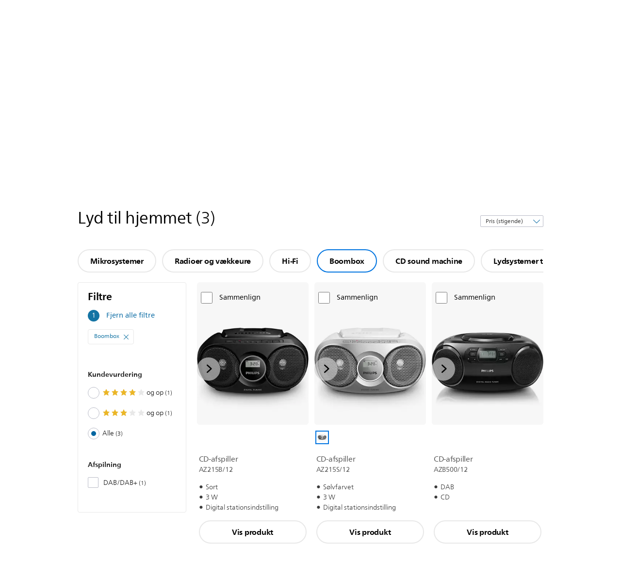

--- FILE ---
content_type: text/html;charset=utf-8
request_url: https://www.philips.dk/c-m-so/lyd-til-hjemmet/boombox/seneste
body_size: 52656
content:
<!DOCTYPE HTML><html lang="da-dk" dir="ltr" class="no-js non-ie" xmlns:wb="http://open.weibo.com/wb"> <head> <meta charset="utf-8"> <meta name="viewport" content="width=device-width, initial-scale=1"> <script>LUX=function(){function n(){return Date.now?Date.now():+new Date}var r,t=n(),a=window.performance||{},e=a.timing||{activationStart:0,navigationStart:(null===(r=window.LUX)||void 0===r?void 0:r.ns)||t};function i(){return a.now?(r=a.now(),Math.floor(r)):n()-e.navigationStart;var r}(LUX=window.LUX||{}).ac=[],LUX.addData=function(n,r){return LUX.cmd(["addData",n,r])},LUX.cmd=function(n){return LUX.ac.push(n)},LUX.getDebug=function(){return[[t,0,[]]]},LUX.init=function(){return LUX.cmd(["init"])},LUX.mark=function(){for(var n=[],r=0;r<arguments.length;r++)n[r]=arguments[r];if(a.mark)return a.mark.apply(a,n);var t=n[0],e=n[1]||{};void 0===e.startTime&&(e.startTime=i());LUX.cmd(["mark",t,e])},LUX.markLoadTime=function(){return LUX.cmd(["markLoadTime",i()])},LUX.measure=function(){for(var n=[],r=0;r<arguments.length;r++)n[r]=arguments[r];if(a.measure)return a.measure.apply(a,n);var t,e=n[0],o=n[1],u=n[2];t="object"==typeof o?n[1]:{start:o,end:u};t.duration||t.end||(t.end=i());LUX.cmd(["measure",e,t])},LUX.send=function(){return LUX.cmd(["send"])},LUX.ns=t;var o=LUX;return window.LUX_ae=[],window.addEventListener("error",(function(n){window.LUX_ae.push(n)})),o}();</script> <script>!function(){var e=document.cookie.split("; ").find(function(e){return e.startsWith("notice_gdpr_prefs=")});if(e){var t=e.split("=")[1].split(/[,:\s]+/);t.includes("1")&&((n=document.createElement("script")).src="https://cdn.speedcurve.com/js/lux.js?id=33353111",n.async=!0,n.crossOrigin="anonymous",document.head.appendChild(n))}}();</script> <script>LUX.label="Decision";</script> <link rel="preconnect" href="https://www.googletagmanager.com"> <link rel="preconnect" href="https://images.philips.com"> <link rel="preconnect" href="https://consent.trustarc.com/"> <link rel="preconnect" href="https://philipselectronicsne.tt.omtrdc.net" crossorigin="use-credentials"> <link rel="preconnect" href="https://www.googleoptimize.com"> <link rel="preload" href="/etc/philips/clientlibs/foundation-base/clientlibs-css-rb2014/fonts/neuefrutigerworld-1.20.0-w02/NeueFrutigerWorldW02-Book.woff2" as="font" type="font/woff2" media="(min-width:701px)" crossorigin> <link rel="preload" href="/etc/philips/clientlibs/foundation-base/clientlibs-css-rb2014/fonts/neuefrutigerworld-1.20.0-w02/NeueFrutigerWorldW02-Bold.woff2" as="font" type="font/woff2" media="(min-width:701px)" crossorigin> <link rel="preload" href="/etc/philips/clientlibs/foundation-base/clientlibs-css-rb2014/fonts/neuefrutigerworld-1.20.0-w02/NeueFrutigerWorldW02-Light.woff2" as="font" type="font/woff2" media="(min-width:701px)" crossorigin> <link rel="preload" href="/etc/philips/clientlibs/foundation-base/clientlibs-css-rb2014/fonts/philips-global-icon-font/philips-global-icon-font-v2.8.woff2" as="font" type="font/woff2" crossorigin> <link rel="preload" href="/etc/philips/clientlibs/foundation-base/clientlibs-css-rb2014/fonts/philips-global-icon-font/philips-global-icon-font-32-v2.8.woff2" as="font" type="font/woff2" crossorigin> <script> window.dtm=window.dtm || {};
dtm.dnt=false; </script> <title>Sammenlign vores Boombox | Philips </title> <meta name="description" content="Udforsk Philips boombox. Find ud af, hvorfor disse passer til dine behov. Sammenlign, læs anmeldelser, og bestil online."> <meta name="keywords" content=""> <meta name="PHILIPS.CONTEXT.LOCALE" content="da_dk"> <meta name="PHILIPS.CONTEXT.CM.ENABLE" content="true"><meta name="PS_CARDTYPE" content="generic"> <meta name="PS_CONTENTTYPE_KEY" content=""> <meta name="PS_CONTENTGROUP" content="Produkter"> <meta name="PS_TITLE" content="Sammenlign vores Boombox | Philips 
"> <meta name="PS_SUBTITLE" content=""> <meta name="PS_BODYTEXT" content="Udforsk Philips boombox. Find ud af, hvorfor disse passer til dine behov. Sammenlign, læs anmeldelser, og bestil online."> <meta name="PS_DATE" content="2020-04-06T16:41:00.581+02:00"> <meta name="PHILIPS.METRICS.DIVISION" content="CP"> <meta name="PHILIPS.METRICS.SECTION" content="main"> <meta name="PHILIPS.METRICS.COUNTRY" content="dk"> <meta name="PHILIPS.METRICS.LANGUAGE" content="da"> <meta name="PHILIPS.METRICS.CATALOGTYPE" content="consumer"> <meta name="PHILIPS.METRICS.PRODUCTGROUP" content="sound_and_vision"> <meta name="PHILIPS.METRICS.PRODUCTCATEGORY" content="home_audio"> <meta property="og:title" content=" Philips Boombox "> <meta property="og:description" content="Udforsk Philips. Find ud af, hvorfor disse Boombox passer til dine behov. Sammenlign, læs anmeldelser, og bestil online."> <meta property="og:type" content="article"> <meta property="og:url" content="https://www.philips.dk/c-m-so/lyd-til-hjemmet/boombox/seneste"> <meta property="og:site_name" content="Philips"> <script> window.philips = window.philips || {};



philips.context = {
    sector: 'CP',
    isAuthorMode: 'false',
    
    locale: {
        country: 'dk',
        language: 'da',
        currency: 'DKK',
        code: 'da_DK'
    },
    productCatalog: {
        catalogType: 'consumer',
        productGroup: 'sound_and_vision',
        productCategory: 'home_audio',
        productSubCategory: 'sv_boombox'
    },
    productCatalogId:
    {
        groupId: 'SOUND_AND_VISION_GR',
        categoryId: 'HOME_AUDIO_CA',
        subcategoryId: 'SV_BOOMBOX_SU',
    },
    page: {
        section: 'main',
        pageName: 'home_audio:decision:latest_products',
        pageType: 'decision',
        trackingGroup: 'D2C-WEB-UPF-Decision',
    },
    url: {
        repositoryPath: '/content/B2C/da_DK/marketing-catalog/so/lyd-til-hjemmet/decision',
        
    }
}; </script> <script src="/a1l4rgpa1fx2crzaqh/s3ns3t0g4k288vipw56.js"></script> <script src="/a1l4rgpa1fx2crzaqh/t1l6vgru59xvprnlz0ll.js" defer></script> <link rel="canonical" href="https://www.philips.dk/c-m-so/lyd-til-hjemmet/boombox/seneste"/> <link rel="apple-touch-icon" href="/etc/philips/clientlibs/foundation-base/clientlibs-css/img/favicon/favicon-hd.png"> <link rel="icon" type="image/svg+xml" href="/etc/philips/clientlibs/foundation-base/clientlibs-css/img/favicon/favicon.svg"> <link rel="icon" type="image/png" href="/etc/philips/clientlibs/foundation-base/clientlibs-css/img/favicon/favicon-192x192.png" sizes="192x192"> <link rel="icon" type="image/png" href="/etc/philips/clientlibs/foundation-base/clientlibs-css/img/favicon/favicon-96x96.png" sizes="96x96"> <link rel="icon" type="image/png" href="/etc/philips/clientlibs/foundation-base/clientlibs-css/img/favicon/favicon-32x32.png" sizes="32x32"> <link rel="icon" type="image/png" href="/etc/philips/clientlibs/foundation-base/clientlibs-css/img/favicon/favicon-16x16.png" sizes="16x16"> <meta name="msapplication-TileColor" content="#ffffff"> <meta name="msapplication-TileImage" content="/etc/philips/clientlibs/foundation-base/clientlibs-css/img/favicon/favicon-hd.png"> <script type="text/javascript"> (function(){(function(l,u,C){var O=[],P=[],f={_version:"3.6.0",_config:{classPrefix:"test-",enableClasses:!0,enableJSClass:!0,usePrefixes:!0},_q:[],on:function(e,t){var n=this;setTimeout(function(){t(n[e])},0)},addTest:function(e,t,n){P.push({name:e,fn:t,options:n})},addAsyncTest:function(e){P.push({name:null,fn:e})}},s=function(){};s.prototype=f,s=new s,s.addTest("svg",!!u.createElementNS&&!!u.createElementNS("http://www.w3.org/2000/svg","svg").createSVGRect),s.addTest("localstorage",function(){var e="modernizr";try{return localStorage.setItem(e,e),localStorage.removeItem(e),!0}catch{return!1}});var w=f._config.usePrefixes?" -webkit- -moz- -o- -ms- ".split(" "):["",""];f._prefixes=w;function v(e,t){return typeof e===t}function F(){var e,t,n,r,i,a,o;for(var p in P)if(P.hasOwnProperty(p)){if(e=[],t=P[p],t.name&&(e.push(t.name.toLowerCase()),t.options&&t.options.aliases&&t.options.aliases.length))for(n=0;n<t.options.aliases.length;n++)e.push(t.options.aliases[n].toLowerCase());for(r=v(t.fn,"function")?t.fn():t.fn,i=0;i<e.length;i++)a=e[i],o=a.split("."),o.length===1?s[o[0]]=r:(s[o[0]]&&!(s[o[0]]instanceof Boolean)&&(s[o[0]]=new Boolean(s[o[0]])),s[o[0]][o[1]]=r),O.push((r?"":"no-")+o.join("-"))}}var g=u.documentElement,_=g.nodeName.toLowerCase()==="svg";function A(e){var t=g.className,n=s._config.classPrefix||"";if(_&&(t=t.baseVal),s._config.enableJSClass){var r=new RegExp("(^|\\s)"+n+"no-js(\\s|$)");t=t.replace(r,"$1"+n+"js$2")}s._config.enableClasses&&(t+=" "+n+e.join(" "+n),_?g.className.baseVal=t:g.className=t)}var j="Moz O ms Webkit",L=f._config.usePrefixes?j.toLowerCase().split(" "):[];f._domPrefixes=L;var T;(function(){var e={}.hasOwnProperty;!v(e,"undefined")&&!v(e.call,"undefined")?T=function(t,n){return e.call(t,n)}:T=function(t,n){return n in t&&v(t.constructor.prototype[n],"undefined")}})(),f._l={},f.on=function(e,t){this._l[e]||(this._l[e]=[]),this._l[e].push(t),s.hasOwnProperty(e)&&setTimeout(function(){s._trigger(e,s[e])},0)},f._trigger=function(e,t){if(this._l[e]){var n=this._l[e];setTimeout(function(){var r,i;for(r=0;r<n.length;r++)i=n[r],i(t)},0),delete this._l[e]}};function q(e,t){if(typeof e=="object")for(var n in e)T(e,n)&&q(n,e[n]);else{e=e.toLowerCase();var r=e.split("."),i=s[r[0]];if(r.length==2&&(i=i[r[1]]),typeof i<"u")return s;t=typeof t=="function"?t():t,r.length==1?s[r[0]]=t:(s[r[0]]&&!(s[r[0]]instanceof Boolean)&&(s[r[0]]=new Boolean(s[r[0]])),s[r[0]][r[1]]=t),A([(t&&t!=!1?"":"no-")+r.join("-")]),s._trigger(e,t)}return s}s._q.push(function(){f.addTest=q});function y(){return typeof u.createElement!="function"?u.createElement(arguments[0]):_?u.createElementNS.call(u,"http://www.w3.org/2000/svg",arguments[0]):u.createElement.apply(u,arguments)}s.addTest("canvas",function(){var e=y("canvas");return!!(e.getContext&&e.getContext("2d"))});var k="CSS"in l&&"supports"in l.CSS,G="supportsCSS"in l;s.addTest("supports",k||G);function J(){var e=u.body;return e||(e=y(_?"svg":"body"),e.fake=!0),e}function z(e,t,n,r){var i="modernizr",a,o,p,c,m=y("div"),d=J();if(parseInt(n,10))for(;n--;)p=y("div"),p.id=r?r[n]:i+(n+1),m.appendChild(p);return a=y("style"),a.type="text/css",a.id="s"+i,(d.fake?d:m).appendChild(a),d.appendChild(m),a.styleSheet?a.styleSheet.cssText=e:a.appendChild(u.createTextNode(e)),m.id=i,d.fake&&(d.style.background="",d.style.overflow="hidden",c=g.style.overflow,g.style.overflow="hidden",g.appendChild(d)),o=t(m,e),d.fake?(d.parentNode.removeChild(d),g.style.overflow=c,g.offsetHeight):m.parentNode.removeChild(m),!!o}var V=function(){var e=l.matchMedia||l.msMatchMedia;return e?function(t){var n=e(t);return n&&n.matches||!1}:function(t){var n=!1;return z("@media "+t+" { #modernizr { position: absolute; } }",function(r){n=(l.getComputedStyle?l.getComputedStyle(r,null):r.currentStyle).position=="absolute"}),n}}();f.mq=V;var X=f.testStyles=z;s.addTest("touchevents",function(){return!!("ontouchstart"in l||l.DocumentTouch&&u instanceof DocumentTouch)});var R=f._config.usePrefixes?j.split(" "):[];f._cssomPrefixes=R;function W(e,t){return!!~(""+e).indexOf(t)}function B(e){return e.replace(/([a-z])-([a-z])/g,function(t,n,r){return n+r.toUpperCase()}).replace(/^-/,"")}var N=function(e){var t=w.length,n=l.CSSRule,r;if(typeof n>"u")return C;if(!e)return!1;if(e=e.replace(/^@/,""),r=e.replace(/-/g,"_").toUpperCase()+"_RULE",r in n)return"@"+e;for(var i=0;i<t;i++){var a=w[i],o=a.toUpperCase()+"_"+r;if(o in n)return"@-"+a.toLowerCase()+"-"+e}return!1};f.atRule=N;function H(e,t){return function(){return e.apply(t,arguments)}}function Z(e,t,n){var r;for(var i in e)if(e[i]in t)return n===!1?e[i]:(r=t[e[i]],v(r,"function")?H(r,n||t):r);return!1}var I={elem:y("modernizr")};s._q.push(function(){delete I.elem});var h={style:I.elem.style};s._q.unshift(function(){delete h.style});function U(e){return e.replace(/([A-Z])/g,function(t,n){return"-"+n.toLowerCase()}).replace(/^ms-/,"-ms-")}function K(e,t,n){var r;if("getComputedStyle"in l){r=getComputedStyle.call(l,e,t);var i=l.console;if(r!==null)n&&(r=r.getPropertyValue(n));else if(i){var a=i.error?"error":"log";i[a].call(i,"getComputedStyle returning null, its possible modernizr test results are inaccurate")}}else r=!t&&e.currentStyle&&e.currentStyle[n];return r}function Q(e,t){var n=e.length;if("CSS"in l&&"supports"in l.CSS){for(;n--;)if(l.CSS.supports(U(e[n]),t))return!0;return!1}else if("CSSSupportsRule"in l){for(var r=[];n--;)r.push("("+U(e[n])+":"+t+")");return r=r.join(" or "),z("@supports ("+r+") { #modernizr { position: absolute; } }",function(i){return K(i,null,"position")=="absolute"})}return C}function D(e,t,n,r){if(r=v(r,"undefined")?!1:r,!v(n,"undefined")){var i=Q(e,n);if(!v(i,"undefined"))return i}for(var a,o,p,c,m,d=["modernizr","tspan","samp"];!h.style&&d.length;)a=!0,h.modElem=y(d.shift()),h.style=h.modElem.style;function E(){a&&(delete h.style,delete h.modElem)}for(p=e.length,o=0;o<p;o++)if(c=e[o],m=h.style[c],W(c,"-")&&(c=B(c)),h.style[c]!==C)if(!r&&!v(n,"undefined")){try{h.style[c]=n}catch{}if(h.style[c]!=m)return E(),t=="pfx"?c:!0}else return E(),t=="pfx"?c:!0;return E(),!1}var Y=f.testProp=function(e,t,n){return D([e],C,t,n)};function x(e,t,n,r,i){var a=e.charAt(0).toUpperCase()+e.slice(1),o=(e+" "+R.join(a+" ")+a).split(" ");return v(t,"string")||v(t,"undefined")?D(o,t,r,i):(o=(e+" "+L.join(a+" ")+a).split(" "),Z(o,t,n))}f.testAllProps=x;function S(e,t,n){return x(e,C,C,t,n)}f.testAllProps=S,s.addTest("flexbox",S("flexBasis","1px",!0)),s.addTest("csstransforms",function(){return navigator.userAgent.indexOf("Android 2.")===-1&&S("transform","scale(1)",!0)}),s.addTest("csstransforms3d",function(){return!!S("perspective","1px",!0)}),s.addTest("csstransitions",S("transition","all",!0)),s.addTest("appearance",S("appearance"));var b=f.prefixed=function(e,t,n){return e.indexOf("@")===0?N(e):(e.indexOf("-")!=-1&&(e=B(e)),t?x(e,t,n):x(e,"pfx"))};s.addTest("fullscreen",!!(b("exitFullscreen",u,!1)||b("cancelFullScreen",u,!1))),s.addTest("objectfit",!!b("objectFit"),{aliases:["object-fit"]}),F(),A(O),delete f.addTest,delete f.addAsyncTest;for(var M=0;M<s._q.length;M++)s._q[M]();l.Modernizr=s})(window,document),window.Modernizr.addTest("correctvh",function(){return!navigator.userAgent.match(/(iPad|iPhone);.*CPU.*OS (6|7)_\d/i)}),window.Modernizr.addTest("touch",function(){return window.Modernizr.touchevents}),window.Modernizr.addTest("ipad",function(){return!!navigator.userAgent.match(/iPad/i)}),window.Modernizr.addTest("iphone",function(){return!!navigator.userAgent.match(/iPhone/i)}),window.Modernizr.addTest("ipod",function(){return!!navigator.userAgent.match(/iPod/i)}),window.Modernizr.addTest("ios",function(){return window.Modernizr.ipad||window.Modernizr.ipod||window.Modernizr.iphone}),function(){var l=document.documentElement,u="no-js";window.Modernizr._config.classPrefix&&l.className.indexOf(u)>-1&&(l.className=l.className.replace(u,window.Modernizr._config.classPrefix+"js"))}(),function(){window.sessionStorage&&window.sessionStorage.getItem("philips.hideRecallBanner")==="true"&&document.documentElement.classList.add("pv-hrb")}()})(); </script><link rel="stylesheet" href="/etc/designs/b2c-seamless-theme/clientlibs.min.260119.css" type="text/css"> <script type="application/json" class="pv-d2c-search__translations"> {"translations":{"d2c-search.more-tab":"Support og mere","d2c-search.versuni-lp-card-vacuum-link":"https://www.home-appliances.philips/dk/da/u/floor-care-vacuums-mops","d2c-search.search-empty":"Tom søgning","d2c-search.sort-by-date-asc":"Dato (stigende)","d2c-search.versuni-lp-name":"Versuni (Philips Domestic Appliances)","d2c-search.popular-support-topics-title":"Supportemner","d2c-search.filter-rating-value":"{0} og op","d2c-search.help-banner-title":"Find sundhedspleje- og hospitalsprodukter samt support","d2c-search.suggested-results":"Foreslåede resultater","TBD":"På lager","d2c-search.versuni-lp-card-climate-link":"https://www.home-appliances.philips/dk/da/u/climate-care","d2c-search.filter-range-max":"Maks.","d2c-search.versuni-lp-card-kitchen-link":"https://www.home-appliances.philips/dk/da/u/kitchen-appliances/","d2c-search.versuni-lp-card-home-link":"https://www.home.id/da-DK/support","d2c-search.sort-by-date-desc":"Dato (faldende)","d2c-search.no-result-for-search":"Beklager! Ingen resultater fundet. \n","d2c-search.nmore":"Mere","d2c-search.add-to-cart-btn":"Tilføj til indkøbskurv","d2c-search.search-results-for":"Søgeresultater for","d2c-search.tab.modal.option.support":"Find support til et produkt","d2c-search.versuni-lp-card-pet-title":"Kæledyrspleje","d2c-search.versuni-lp-title":"Det ser ud til, at du leder efter husholdningsprodukter","d2c-search.tab.modal.list.label":"Hvad leder du efter?","d2c-search.overall-rating":"Samlet bedømmelse","d2c-search.bundle-discount-label":"Pakkerabat","d2c-search.recently-viewed-title":"Elementer, du har set for nylig","d2c-search.filter-rating-title":"Kundevurdering","d2c-search.versuni-lp-popup-title":"Du er ved at forlade Philips' websted og gå til en ekstern side.","d2c-search.versuni-lp-card-coffee-link":"https://www.home-appliances.philips/dk/da/u/coffee-machines","d2c-search.submit-search-box":"Start søgning","d2c-search.sort-by-size-asc":"Størrelse (stigende)\n","d2c-search.filters-title":"Filtre","d2c-search.sort-by-alphabetical-desc":"Alfabetisk (faldende)\n","d2c-search.tab.modal.option.products":"Udforsk produkter at købe","d2c-search.versuni-lp-card-home-title":"Produktpleje og -support","d2c-search.sort-by-relevance":"Relevans","d2c-search.filter-price-title":"Pris","d2c-search.help-banner-desc":"Ultralyd, skærme, billedbehandling og meget mere","d2c-search.sort-by-newest":"Nyeste","d2c-search.versuni-lp-card-kitchen-title":"Køkkenudstyr","d2c-search.popular-categories-title":"Populære kategorier","d2c-search.versuni-lp-card-home-safety-title":"Sikkerhed i hjemmet","d2c-search.clear":"Slet","d2c-search.help-suggestions-title":"Forslag","d2c-search.products-tab":"Produkter","d2c-search.versuni-lp-card-climate-title":"Inneklima","d2c-search-added-to-cart-btn":"Føjet til indkøbskurv","d2c-search.refurbishment-label":"Nyistandsættelse","d2c-search.sort-by-size-desc":"Størrelse (faldende)\n","d2c-search.search-box-sitewide":"På hele webstedet\n","d2c-search.filter-apply-all":"Anvend filtre","d2c-search.what-look-for":"Hvad leder du efter?","d2c-search.sort-by-price-high-to-low":"Pris (højeste)","d2c-search.try-different-search":"Prøv en anden søgning.","d2c-search.notify-me-btn":"Giv mig besked","d2c-search.versuni-lp-card-vacuum-title":"Rengøring, støvsugere og mopper","d2c-search.versuni-lp-card-coffee-title":"Kaffemaskiner\n","d2c-search.filter-price-range":"Pris {0} – {1}","d2c-search.versuni-lp-popup-continue":"Fortsæt","d2c-search.sort-by-alphabetical-asc":"Alfabetisk (stigende)\n","d2c-search.versuni-lp-card-ironing-link":"https://www.home-appliances.philips/dk/da/u/garment-care-ironing","d2c-search.versuni-lp-card-ironing-title":"Tøjpleje og strygning ","d2c-search.sort-by-rating":"Bedømmelse","d2c-search.help-banner-cta-text":"Gå til Philips.com/healthcare","d2c-search.search-box-label":"Søgning på webstedet","d2c-search.filter-range-min":"Min.","d2c-search.filter-availability-in-stock":"På lager","d2c-search.versuni-lp-card-pet-link":"https://www.home-appliances.philips/dk/da/u/pet-care","d2c-search.versuni-lp-card-garden-title":"Haveudstyr","d2c-search.versuni-lp-description":"Vores husholdningsprodukter har fået et nyt hjem! Leder du efter noget af dette?","d2c-search.filter-availability-title":"Tilgængelighed","d2c-search.help-suggestions-1":"Kontroller, at alle ord er stavet korrekt.","d2c-search.help-suggestions-3":"Søg på produktnavnet (f.eks. Airfryer, Sonicare).","d2c-search.help-suggestions-2":"Søg på produktnummeret (f.eks. HD9240/90, L2BO/00).","d2c-search.added-to-cart-btn":"Føjet til indkøbskurv","d2c-search.help-suggestions-4":"Prøv med andre nøgleord.","d2c-search.filter-clear-all":"Ryd filtre","d2c-search.sort-by-price-low-to-high":"Pris (laveste)"}} </script></head> <body class="decisionpage " style=" " data-country="DK" data-language="da" data-locale="da_DK"> <!--<noindex>--> <!-- HEADER SECTION START --> <div class="genericheaderpage basepage page"><div class="header n02v3-header-a n02v3-header component-base"> <header class="p-n02v3 p-layout-row p-n02v3__hamburger--close
     
     
    default 
     
     
     
     p-n02v3__shop 
    p-n02v3__usp-banner--active 
    p-n02v3--b2c
    p-n02v3--show-search-field
     p-n02v3--disable-expanded-search@mobile 
     "
        data-n25="false"
        data-n25-mobile="false"
        data-flyout-links="{&quot;howToRegister&quot;:&quot;https://www.philips.dk/myphilips/register-your-product&quot;,&quot;myProducts&quot;:&quot;/myphilips#/my-products&quot;,&quot;registerProduct&quot;:&quot;/myphilips#/register-new-product/search&quot;,&quot;myDashboard&quot;:&quot;/myphilips#/my-home&quot;,&quot;login&quot;:&quot;/myphilips&quot;,&quot;myAccount&quot;:&quot;https://www.philips.dk/myphilips/register-product#tab\u003duser&quot;,&quot;signUp&quot;:&quot;https://www.philips.dk/myphilips/login#tab\u003dsign-up&quot;}"
        data-is-fixed-height="false"
        data-is-stock-indicator = "inherit"
        data-stock-market=""
        data-stock-indicator-api = "https://tools.eurolandir.com/tools/pricefeed/xmlirmultiiso5.aspx?companyid=2522"
        data-shop-site=""> <div class="p-n02v3__top-banner" data-shop-error-message="På grund af planlagt vedligeholdelse er det på nuværende tidspunkt ikke muligt at foretage køb. Prøv igen om nogle timer.
"> <div class="geodetectionbar tc53-geo-detection-bar"> <div class="p-tc53-geo-detection-bar" data-current-page-path='/content/B2C/da_DK/marketing-catalog/so/lyd-til-hjemmet/decision'> <script type="text/x-handlebars-template" data-template="tc53-geo-detection-bar-template"> <div class="p-notification-bar p-navigation" > <span class="p-text p-direction-ltr"> <label class="p-label" >This page is also available in</label> <a  data-track-type="track-conversion" data-track-name="interaction"  data-track-description="link:geo_detection" class="p-anchor-geobar" href="{{url}}">{{urlLinkName}}</a> </span> <button class="p-close p-square p-inverted p-icon-close p-small" aria-label="Luk"></button> </div> </script> </div> </div> <div class="p-n02v3__usp-banner-wrapper  p-hidden "> <ul class="p-n02v3__usp-banner p-layout-inner p-cell-gutter
                                                 p-n02v3__usp-banner--col4"> <li class="p-n02v3__usp-banner-item"> <div class="gc23v2-1 gc23v2-icon component-base"> <div class="p-gc23v2-icon  
         p-icon-with-text
		
		
         p-row-gutter  "> <!--googleoff: anchor--> <a class="" data-track-type="track-conversion" data-track-name="interaction" data-track-compid="gc23v2" data-track-description="icon:promotion" href="https://www.philips.dk/c-w/promotions/klarna-promotion" target="_self" title="(opens in the same window)" rel="" aria-label=""> <i class="p-icon-coins"
							aria-label="foundation-base.gc23.p-icon-coins"></i> <div class="p-gc23v2-icon-text"> <p>Betal med Klarna</p> </div> </a> <!--googleon: anchor--> </div> </div> </li> <li class="p-n02v3__usp-banner-item"> <div class="gc23v2-2 gc23v2-icon component-base"> <div class="p-gc23v2-icon  
         p-icon-with-text
		
		
         p-row-gutter  "> <!--googleoff: anchor--> <a class="" data-track-type="track-conversion" data-track-name="interaction" data-track-compid="gc23v2" data-track-description="icon:member" href="https://www.philips.dk/c-e/member" target="_self" title="(opens in the same window)" rel="" aria-label=""> <i class="p-icon-envelope"
							aria-label="envelope icon"></i> <div class="p-gc23v2-icon-text"> <p>Registrer dig og få 75kr. rabat</p> </div> </a> <!--googleon: anchor--> </div> </div> </li> <li class="p-n02v3__usp-banner-item"> <div class="gc23v2-3 gc23v2-icon component-base"> <div class="p-gc23v2-icon  
         p-icon-with-text
		
		
         p-row-gutter  "> <!--googleoff: anchor--> <a class="" data-track-type="track-conversion" data-track-name="interaction" data-track-compid="gc23v2" data-track-description="icon:delivery" href="https://www.philips.dk/c-w/support-home/online-store-faq.html#slide_delivery_faq" target="_self" title="(opens in the same window)" rel="" aria-label=""> <i class="p-icon-transport-truck"
							aria-label="transport truck icon"></i> <div class="p-gc23v2-icon-text"> <p>Gratis forsendelse fra 300 DKK</p> </div> </a> <!--googleon: anchor--> </div> </div> </li> <li class="p-n02v3__usp-banner-item"> <div class="gc23v2-4 gc23v2-icon component-base"> <div class="p-gc23v2-icon  
         p-icon-with-text
		
		
         p-row-gutter  "> <!--googleoff: anchor--> <a class="" data-track-type="track-conversion" data-track-name="interaction" data-track-compid="gc23v2" data-track-description="usp_extra_warranty" href="https://www.philips.dk/c-w/support-home/online-store-faq#slide_returns" target="_self" title="(opens in the same window)" rel="" aria-label=""> <i class="p-icon-returns"
							aria-label="foundation-base.gc23.p-icon-returns"></i> <div class="p-gc23v2-icon-text"> <p>30 dages fortrydelsesret</p> </div> </a> <!--googleon: anchor--> </div> </div> </li> </ul> </div> </div> <div class="p-n02v3__inner"> <div class="p-layout-inner"> <div class="p-n02v3__shape"> <a href='https://www.philips.dk/' title="Hjemmeside" class="p-n02v3__shapelink"> <div class="p-n02v3__shape-wrapper"> <svg width="131" height="24" viewBox="0 0 131 24" fill="none" xmlns="http://www.w3.org/2000/svg"> <path d="M44.4019 0.480751V23.5192H37.3709V14.4601H30.0545V23.5192H23.0235V0.480751H30.0545V9.63756H37.3709V0.480751H44.4019ZM68.8676 18.892V0.480751H61.8366V23.5192H74.5465L75.6056 18.892H68.8601H68.8676ZM56.6385 0.480751H49.6075V23.5192H56.6385V0.480751ZM85.1455 0.480751H78.1145V23.5192H85.1455V0.480751ZM119.82 6.36244C119.82 5.10798 121.074 4.52958 123.095 4.52958C125.311 4.52958 127.715 5.01033 129.36 5.68639L128.781 0.676056C126.948 0.292958 125.311 0 122.329 0C116.65 0 112.789 2.2385 112.789 6.94085C112.789 15.0385 123.771 13.4009 123.771 17.1568C123.771 18.5991 122.712 19.3728 120.113 19.3728C117.799 19.3728 114.238 18.5991 112.12 17.5399L112.894 22.8432C115.012 23.6169 117.904 24 120.218 24C126.092 24 130.907 22.0695 130.907 16.2854C130.907 8.5784 119.827 10.0207 119.827 6.35493L119.82 6.36244ZM110.67 8.77371C110.67 14.6554 106.524 18.0282 99.9812 18.0282H97.4798V23.5192H90.4488V0.480751C92.8601 0.187794 96.2254 0 99.0197 0C106.246 0 110.678 2.31361 110.678 8.77371H110.67ZM103.737 8.87136C103.737 5.97934 102.1 4.34178 98.6291 4.34178C98.2685 4.34178 97.8854 4.34178 97.4723 4.36432V13.8817H98.6291C102.287 13.8817 103.737 11.861 103.737 8.87136ZM20.2291 8.77371C20.2291 14.6554 16.0901 18.0282 9.53991 18.0282H7.0385V23.5192H0V0.480751C2.41127 0.187794 5.77653 0 8.57089 0C15.7972 0 20.2216 2.31361 20.2216 8.77371H20.2291ZM13.2883 8.87136C13.2883 5.97934 11.6507 4.34178 8.18779 4.34178C7.82723 4.34178 7.44413 4.34178 7.03099 4.36432V13.8817H8.18779C11.846 13.8817 13.2883 11.861 13.2883 8.87136Z" fill="#0B5ED7"/> </svg> </div> </a> </div> </div> <nav class="p-n02v3__menu"> <div class="p-n02v3__mobiletopbg" aria-hidden="true"></div> <div class="p-n02v3__mobilebottombg" aria-hidden="true"></div> <div class="p-n02v3__m1bg"> <div class="p-n02v3__mwrap"> <div class="p-n02v3__m1title"></div> <ul class="p-n02v3__m1"> <li class="p-n02v3__mli p-n02v3__products p-m-1
                                
                                "> <a href="#" class="p-n02v3__mlink" data-track-type="track-nav-nena" data-track-compid="n02v3" data-track-navid="header" data-track-navdest="consumer:produkter"> <span class="p-n02v3__m1item pv-heading pv-body--s pv-bold">Produkter</span> </a> <div class="p-n02v3__m2bg p-n02v3__miconbg p-n02v3__m2bg--products p-n02v3__mbg--hidden
                                    "> <div class="p-n02v3__mwrap"> <div class="p-n02v3__mtitle"> <div class="p-n02v3__mback">Hovedmenu</div> <div class="p-n02v3__listtitle "> <div class="p-n02v3__mclose"><button class="p-icon-close" arial-label="Hovedmenu" ></button></div> <div class="pv-heading pv-body--m pv-bold">Produkter</div> </div> </div> <ul class="p-n02v3__m2 p-n02v3__micon"> <li class="p-n02v3__mli p-m-1-1 p-n02v3__group
                                                        "> <a href="#" class="p-n02v3__mlink" data-track-type="track-nav-nena" data-track-compid="n02v3" data-track-navid="header" data-track-navdest="consumer:produkter:personlig_pleje"> <span class="p-icon-personalcare--32 p-n02v3__m2icon"></span> <span class="pv-heading pv-body--s pv-bold p-n02v3__m2text">Personlig pleje</span> </a> <div class="p-n02v3__m3bg p-n02v3__mflyout p-n02v3__mbg--hidden
                                                            " data-bg-level="3"> <div class="p-n02v3__mwrap"> <div class="p-n02v3__mtitle p-n02v3__t--col14"> <div class="p-n02v3__mback">Hovedmenu</div> <div class="p-n02v3__listtitle "> <div class="p-n02v3__mclose"><button class="p-icon-close"
                                                                                                        arial-label="Hovedmenu"></button></div> <div class="pv-heading pv-body--m pv-bold">Personlig pleje</div> </div> </div> <ul class="p-n02v3__m3 p-n02v3__m--col14"> <li class="p-n02v3__mli p-n02v3__mli--subgroup p-m-1-1-1
                    "> <a href='#' class="p-n02v3__mlink"><span class="pv-heading pv-body--s">Til mænd</span></a> <div class="p-n02v3__m4bg
                        " data-bg-level="4"> <div class="p-n02v3__mwrap"> <div class="p-n02v3__mtitle p-n02v3__t--col34"> <div class="p-n02v3__mback">Personlig pleje</div> <div class="p-n02v3__listtitle "> <div class="p-n02v3__mclose"><button class="p-icon-close"
                                                                       arial-label="Tilbage"></button></div> <div class="pv-heading pv-body--m pv-bold">Til mænd</div> </div> </div> <ul class="p-n02v3__m4
            p-n02v3__m--col24
            "> <li class="p-n02v3__mli p-n02v3__mli--cat p-m-1-1-1-1
             "> <a target="" href='https://www.philips.dk/c-e/pe/mens-grooming-welcome.html' class="p-n02v3__mlink p-n02v3__mlink--no-childs" data-track-type="track-nav-nena" data-track-compid="n02v3" data-track-navid="header" data-track-navdest="consumer:produkter:pe:personlig_pleje:til_mænd:mens-shaving-and-trimming-find-the-tool-that-suits-your-needs"> <span class="pv-heading pv-body--s"> Barbering og trimning til mænd - Find det værktøj, der passer til dine behov </span> </a> </li> <li class="p-n02v3__mli p-n02v3__mli--cat p-m-1-1-1-2
             "> <a target="" href='https://www.philips.dk/c-m-pe/shavere-til-ansigtet' class="p-n02v3__mlink p-n02v3__mlink--no-childs" data-track-type="track-nav-nena" data-track-compid="n02v3" data-track-navid="header" data-track-navdest="consumer:produkter:pe:personlig_pleje:til_mænd:electric-shavers-nav"> <span class="pv-heading pv-body--s"> Elektriske shavere </span> </a> </li> <li class="p-n02v3__mli p-n02v3__mli--cat p-m-1-1-1-3
             "> <a target="" href='https://www.philips.dk/c-m-pe/oneblade-trim-style-og-barber' class="p-n02v3__mlink p-n02v3__mlink--no-childs" data-track-type="track-nav-nena" data-track-compid="n02v3" data-track-navid="header" data-track-navdest="consumer:produkter:pe:personlig_pleje:til_mænd:oneblade-nav"> <span class="pv-heading pv-body--s"> OneBlade, trim, style og barber alle skæglængder </span> </a> </li> <li class="p-n02v3__mli p-n02v3__mli--cat p-m-1-1-1-4
             "> <a target="" href='https://www.philips.dk/c-m-pe/harklippere' class="p-n02v3__mlink p-n02v3__mlink--no-childs" data-track-type="track-nav-nena" data-track-compid="n02v3" data-track-navid="header" data-track-navdest="consumer:produkter:pe:personlig_pleje:til_mænd:"> <span class="pv-heading pv-body--s"> Hårtrimmere | Philips </span> </a> </li> <li class="p-n02v3__mli p-n02v3__mli--cat p-m-1-1-1-5
             "> <a target="" href='https://www.philips.dk/c-m-pe/skaegtrimmere' class="p-n02v3__mlink p-n02v3__mlink--no-childs" data-track-type="track-nav-nena" data-track-compid="n02v3" data-track-navid="header" data-track-navdest="consumer:produkter:pe:personlig_pleje:til_mænd:skaegtrimmere-tpl255-nav"> <span class="pv-heading pv-body--s"> Skægtrimmere </span> </a> </li> <li class="p-n02v3__mli p-n02v3__mli--cat p-m-1-1-1-6
             "> <a target="" href='https://www.philips.dk/c-m-pe/multigroomers' class="p-n02v3__mlink p-n02v3__mlink--no-childs" data-track-type="track-nav-nena" data-track-compid="n02v3" data-track-navid="header" data-track-navdest="consumer:produkter:pe:personlig_pleje:til_mænd:multitrimmers-nav"> <span class="pv-heading pv-body--s"> Multitrimmers </span> </a> </li> <li class="p-n02v3__mli p-n02v3__mli--cat p-m-1-1-1-7
             "> <a target="" href='https://www.philips.dk/c-m-pe/bodygroomere' class="p-n02v3__mlink p-n02v3__mlink--no-childs" data-track-type="track-nav-nena" data-track-compid="n02v3" data-track-navid="header" data-track-navdest="consumer:produkter:pe:personlig_pleje:til_mænd:bodygroomere-nav"> <span class="pv-heading pv-body--s"> Body groomere </span> </a> </li> <li class="p-n02v3__mli p-n02v3__mli--cat p-m-1-1-1-8
             "> <a target="" href='https://www.philips.dk/c-m-pe/naesetrimmere' class="p-n02v3__mlink p-n02v3__mlink--no-childs" data-track-type="track-nav-nena" data-track-compid="n02v3" data-track-navid="header" data-track-navdest="consumer:produkter:pe:personlig_pleje:til_mænd:naesetrimmere-nav-tpl255"> <span class="pv-heading pv-body--s"> Næsetrimmere </span> </a> </li> <li class="p-n02v3__mli p-n02v3__mli--cat p-m-1-1-1-9
             "> <a target="" href='https://www.philips.dk/c-e/plejetips-til-maend' class="p-n02v3__mlink p-n02v3__mlink--no-childs" data-track-type="track-nav-nena" data-track-compid="n02v3" data-track-navid="header" data-track-navdest="consumer:produkter:pe:personlig_pleje:til_mænd:care-tips-for-men-nav"> <span class="pv-heading pv-body--s"> Plejetips til mænd </span> </a> </li> <li class="p-n02v3__mli p-n02v3__mli--cat p-m-1-1-1-10
             "> <a target="" href='https://www.philips.dk/c-m-pe/tilbehor-og-udskiftningsdele' class="p-n02v3__mlink p-n02v3__mlink--no-childs" data-track-type="track-nav-nena" data-track-compid="n02v3" data-track-navid="header" data-track-navdest="consumer:produkter:pe:personlig_pleje:til_mænd:"> <span class="pv-heading pv-body--s"> Tilbehør og udskiftningsdele </span> </a> </li> </ul> </div> </div> </li> <li class="p-n02v3__mli p-n02v3__mli--subgroup p-m-1-1-2
                    "> <a href='#' class="p-n02v3__mlink"><span class="pv-heading pv-body--s">Til kvinder</span></a> <div class="p-n02v3__m4bg
                        " data-bg-level="4"> <div class="p-n02v3__mwrap"> <div class="p-n02v3__mtitle p-n02v3__t--col34"> <div class="p-n02v3__mback">Personlig pleje</div> <div class="p-n02v3__listtitle "> <div class="p-n02v3__mclose"><button class="p-icon-close"
                                                                       arial-label="Tilbage"></button></div> <div class="pv-heading pv-body--m pv-bold">Til kvinder</div> </div> </div> <ul class="p-n02v3__m4
            p-n02v3__m--col24
            "> <li class="p-n02v3__mli p-n02v3__mli--cat p-m-1-1-2-1
             "> <a target="" href='https://www.philips.dk/c-m-pe/harfjerning' class="p-n02v3__mlink p-n02v3__mlink--no-childs" data-track-type="track-nav-nena" data-track-compid="n02v3" data-track-navid="header" data-track-navdest="consumer:produkter:pe:personlig_pleje:til_kvinder:"> <span class="pv-heading pv-body--s"> Hårfjerning </span> </a> </li> <li class="p-n02v3__mli p-n02v3__mli--cat p-m-1-1-2-2
             "> <a target="" href='https://www.philips.dk/c-m-pe/lumea-ipl' class="p-n02v3__mlink p-n02v3__mlink--no-childs" data-track-type="track-nav-nena" data-track-compid="n02v3" data-track-navid="header" data-track-navdest="consumer:produkter:pe:personlig_pleje:til_kvinder:lumea_ipl"> <span class="pv-heading pv-body--s"> Lumea IPL </span> </a> </li> <li class="p-n02v3__mli p-n02v3__mli--cat p-m-1-1-2-3
             "> <a target="" href='https://www.philips.dk/c-m-pe/harpleje' class="p-n02v3__mlink p-n02v3__mlink--no-childs" data-track-type="track-nav-nena" data-track-compid="n02v3" data-track-navid="header" data-track-navdest="consumer:produkter:pe:personlig_pleje:til_kvinder:"> <span class="pv-heading pv-body--s"> Hårpleje </span> </a> </li> </ul> </div> </div> </li> <li class="p-n02v3__mli p-n02v3__mli--subgroup p-m-1-1-3
                    "> <a href='#' class="p-n02v3__mlink"><span class="pv-heading pv-body--s">Mundhygiejne</span></a> <div class="p-n02v3__m4bg
                        " data-bg-level="4"> <div class="p-n02v3__mwrap"> <div class="p-n02v3__mtitle p-n02v3__t--col34"> <div class="p-n02v3__mback">Personlig pleje</div> <div class="p-n02v3__listtitle "> <div class="p-n02v3__mclose"><button class="p-icon-close"
                                                                       arial-label="Tilbage"></button></div> <div class="pv-heading pv-body--m pv-bold">Mundhygiejne</div> </div> </div> <ul class="p-n02v3__m4
            p-n02v3__m--col24
            "> <li class="p-n02v3__mli p-n02v3__mli--cat p-m-1-1-3-1
             "> <a target="" href='https://www.philips.dk/c-e/pe/oral-healthcare.html' class="p-n02v3__mlink p-n02v3__mlink--no-childs" data-track-type="track-nav-nena" data-track-compid="n02v3" data-track-navid="header" data-track-navdest="consumer:produkter:pe:personlig_pleje:mundhygiejne:ohc-platform-nav"> <span class="pv-heading pv-body--s"> Philips Oral Healthcare </span> </a> </li> <li class="p-n02v3__mli p-n02v3__mli--cat p-m-1-1-3-2
             "> <a target="" href='https://www.philips.dk/c-m-pe/elektriske-tandborster' class="p-n02v3__mlink p-n02v3__mlink--no-childs" data-track-type="track-nav-nena" data-track-compid="n02v3" data-track-navid="header" data-track-navdest="consumer:produkter:pe:personlig_pleje:mundhygiejne:elektriske-tandborster-nav"> <span class="pv-heading pv-body--s"> Philips Sonicare Elektriske tandbørster </span> </a> </li> <li class="p-n02v3__mli p-n02v3__mli--cat p-m-1-1-3-3
             "> <a target="" href='https://www.philips.dk/c-m-pe/tandborstehoveder' class="p-n02v3__mlink p-n02v3__mlink--no-childs" data-track-type="track-nav-nena" data-track-compid="n02v3" data-track-navid="header" data-track-navdest="consumer:produkter:pe:personlig_pleje:mundhygiejne:tandborstehoveder-nav"> <span class="pv-heading pv-body--s"> Philips Sonicare Tandbørstehoveder </span> </a> </li> <li class="p-n02v3__mli p-n02v3__mli--cat p-m-1-1-3-4
             "> <a target="" href='https://www.philips.dk/c-m-pe/power-flosser/seneste#availability=instock' class="p-n02v3__mlink p-n02v3__mlink--no-childs" data-track-type="track-nav-nena" data-track-compid="n02v3" data-track-navid="header" data-track-navdest="consumer:produkter:pe:personlig_pleje:mundhygiejne:airfloss-rebranded-nav"> <span class="pv-heading pv-body--s"> Power Flosser </span> </a> </li> <li class="p-n02v3__mli p-n02v3__mli--cat p-m-1-1-3-5
             "> <a target="" href='https://www.philips.dk/c-m-pe/elektriske-tandborster' class="p-n02v3__mlink p-n02v3__mlink--no-childs" data-track-type="track-nav-nena" data-track-compid="n02v3" data-track-navid="header" data-track-navdest="consumer:produkter:pe:personlig_pleje:mundhygiejne:ohc-platform-nav1"> <span class="pv-heading pv-body--s"> Philips Zoom </span> </a> </li> <li class="p-n02v3__mli p-n02v3__mli--cat p-m-1-1-3-6
             "> <a target="" href='https://www.philips.dk/c-m-pe/elektriske-tandborster/philips-one' class="p-n02v3__mlink p-n02v3__mlink--no-childs" data-track-type="track-nav-nena" data-track-compid="n02v3" data-track-navid="header" data-track-navdest="consumer:produkter:pe:personlig_pleje:mundhygiejne:philips-one-nav"> <span class="pv-heading pv-body--s"> Philips One </span> </a> </li> <li class="p-n02v3__mli p-n02v3__mli--cat p-m-1-1-3-7
             "> <a target="" href='https://www.philips.dk/c-e/pe/mundhygiejne/tand-og-mundhygiejne-tips.html' class="p-n02v3__mlink p-n02v3__mlink--no-childs" data-track-type="track-nav-nena" data-track-compid="n02v3" data-track-navid="header" data-track-navdest="consumer:produkter:pe:personlig_pleje:mundhygiejne:naesetrimmere-nav"> <span class="pv-heading pv-body--s"> Tand- og mundhygiejne tips </span> </a> </li> </ul> </div> </div> </li> <li class="p-n02v3__mli p-n02v3__mli--subgroup p-m-1-1-4
                    "> <a href='#' class="p-n02v3__mlink"><span class="pv-heading pv-body--s">Personlig sundhedspleje</span></a> <div class="p-n02v3__m4bg
                        " data-bg-level="4"> <div class="p-n02v3__mwrap"> <div class="p-n02v3__mtitle p-n02v3__t--col34"> <div class="p-n02v3__mback">Personlig pleje</div> <div class="p-n02v3__listtitle "> <div class="p-n02v3__mclose"><button class="p-icon-close"
                                                                       arial-label="Tilbage"></button></div> <div class="pv-heading pv-body--m pv-bold">Personlig sundhedspleje</div> </div> </div> <ul class="p-n02v3__m4
            p-n02v3__m--col24
            "> <li class="p-n02v3__mli p-n02v3__mli--cat p-m-1-1-4-1
             "> <a target="" href='https://www.philips.dk/c-m-pe/lysterapi' class="p-n02v3__mlink p-n02v3__mlink--no-childs" data-track-type="track-nav-nena" data-track-compid="n02v3" data-track-navid="header" data-track-navdest="consumer:produkter:pe:personlig_pleje:personlig_sundhedspleje:"> <span class="pv-heading pv-body--s"> Lysterapi </span> </a> </li> <li class="p-n02v3__mli p-n02v3__mli--cat p-m-1-1-4-2
             "> <a target="" href='https://www.philips.dk/c-m-pe/dermatologi' class="p-n02v3__mlink p-n02v3__mlink--no-childs" data-track-type="track-nav-nena" data-track-compid="n02v3" data-track-navid="header" data-track-navdest="consumer:produkter:pe:personlig_pleje:personlig_sundhedspleje:dermatologi-nav-item"> <span class="pv-heading pv-body--s"> Dermatologi </span> </a> </li> <li class="p-n02v3__mli p-n02v3__mli--cat p-m-1-1-4-3
             "> <a target="" href='https://www.philips.dk/c-p/PR3840_00/pulserelief-tradlos-elektroterapi' class="p-n02v3__mlink p-n02v3__mlink--no-childs" data-track-type="track-nav-nena" data-track-compid="n02v3" data-track-navid="header" data-track-navdest="consumer:produkter:pe:personlig_pleje:personlig_sundhedspleje:smertelindring-nav"> <span class="pv-heading pv-body--s"> Smertelindring </span> </a> </li> </ul> </div> </div> </li> <li class="p-n02v3__mli p-n02v3__mli--subgroup p-m-1-1-5
                    "> <a href='#' class="p-n02v3__mlink"><span class="pv-heading pv-body--s">Bæredygtighed</span></a> <div class="p-n02v3__m4bg
                        " data-bg-level="4"> <div class="p-n02v3__mwrap"> <div class="p-n02v3__mtitle p-n02v3__t--col34"> <div class="p-n02v3__mback">Personlig pleje</div> <div class="p-n02v3__listtitle "> <div class="p-n02v3__mclose"><button class="p-icon-close"
                                                                       arial-label="Tilbage"></button></div> <a href="https://www.philips.dk/c-e/baeredygtighed/baeredygtighed.html" class="p-n02v3__mlink" data-track-type="track-nav-nena" data-track-compid="n02v3" data-track-navid="header" data-track-navdest="consumer:produkter:pe:personlig_pleje:bæredygtighed"> <span class="pv-heading pv-body--m pv-bold p-xs-hidden p-s-hidden p-m-hidden">Bæredygtighed</span> <span class="pv-heading pv-body--m pv-bold p-l-hidden">Bæredygtighed</span></a> </div> </div> <ul class="p-n02v3__m4
            p-n02v3__m--col24
            "> <li class="p-n02v3__mli p-n02v3__mli--cat p-m-1-1-5-1
             "> <a target="" href='https://www.philips.dk/c-e/baeredygtighed/baeredygtighed/fremstilling-af-baeredygtige-produkter.html' class="p-n02v3__mlink p-n02v3__mlink--no-childs" data-track-type="track-nav-nena" data-track-compid="n02v3" data-track-navid="header" data-track-navdest="consumer:produkter:pe:personlig_pleje:bæredygtighed:our-plan-nav"> <span class="pv-heading pv-body--s"> Bæredygtig innovation inden for produktudvikling </span> </a> </li> <li class="p-n02v3__mli p-n02v3__mli--cat p-m-1-1-5-2
             "> <a target="" href='https://www.philips.dk/c-e/shop/renoverede-udgaver.html' class="p-n02v3__mlink p-n02v3__mlink--no-childs" data-track-type="track-nav-nena" data-track-compid="n02v3" data-track-navid="header" data-track-navdest="consumer:produkter:pe:personlig_pleje:bæredygtighed:skaegtrimmere"> <span class="pv-heading pv-body--s"> Renoverede udgaver </span> </a> </li> </ul> </div> </div> </li> </ul> </div> </div> </li> <li class="p-n02v3__mli p-m-1-2 p-n02v3__group
                                                        "> <a href="#" class="p-n02v3__mlink" data-track-type="track-nav-nena" data-track-compid="n02v3" data-track-navid="header" data-track-navdest="consumer:produkter:lyd_og_billede"> <span class="p-icon-sound-and-vision--32 p-n02v3__m2icon"></span> <span class="pv-heading pv-body--s pv-bold p-n02v3__m2text">Lyd og billede</span> </a> <div class="p-n02v3__m3bg p-n02v3__mflyout p-n02v3__mbg--hidden
                                                            " data-bg-level="3"> <div class="p-n02v3__mwrap"> <div class="p-n02v3__mtitle p-n02v3__t--col14"> <div class="p-n02v3__mback">Hovedmenu</div> <div class="p-n02v3__listtitle "> <div class="p-n02v3__mclose"><button class="p-icon-close"
                                                                                                        arial-label="Hovedmenu"></button></div> <div class="pv-heading pv-body--m pv-bold">Lyd og billede</div> </div> </div> <ul class="p-n02v3__m3 p-n02v3__m--col14"> <li class="p-n02v3__mli p-n02v3__mli--subgroup p-m-1-2-1
                    "> <a href='#' class="p-n02v3__mlink"><span class="pv-heading pv-body--s">TV, Skærme og Video</span></a> <div class="p-n02v3__m4bg
                        " data-bg-level="4"> <div class="p-n02v3__mwrap"> <div class="p-n02v3__mtitle p-n02v3__t--col34"> <div class="p-n02v3__mback">Lyd og billede</div> <div class="p-n02v3__listtitle "> <div class="p-n02v3__mclose"><button class="p-icon-close"
                                                                       arial-label="Tilbage"></button></div> <div class="pv-heading pv-body--m pv-bold">TV, Skærme og Video</div> </div> </div> <ul class="p-n02v3__m4
            p-n02v3__m--col24
            "> <li class="p-n02v3__mli p-n02v3__mli--cat p-m-1-2-1-1
             "> <a target="" href='https://www.philips.dk/c-m-so/tv' class="p-n02v3__mlink p-n02v3__mlink--no-childs" data-track-type="track-nav-nena" data-track-compid="n02v3" data-track-navid="header" data-track-navdest="consumer:produkter:so:lyd_og_billede:tv,_skærme_og_video:tv-nav"> <span class="pv-heading pv-body--s"> TV </span> </a> </li> <li class="p-n02v3__mli p-n02v3__mli--cat p-m-1-2-1-2
             "> <a target="" href='https://www.philips.dk/c-m-so/skaerme' class="p-n02v3__mlink p-n02v3__mlink--no-childs" data-track-type="track-nav-nena" data-track-compid="n02v3" data-track-navid="header" data-track-navdest="consumer:produkter:so:lyd_og_billede:tv,_skærme_og_video:"> <span class="pv-heading pv-body--s"> Skærme </span> </a> </li> <li class="p-n02v3__mli p-n02v3__mli--cat p-m-1-2-1-3
             "> <a target="" href='https://www.philips.dk/c-m-so/projektorer' class="p-n02v3__mlink p-n02v3__mlink--no-childs" data-track-type="track-nav-nena" data-track-compid="n02v3" data-track-navid="header" data-track-navdest="consumer:produkter:so:lyd_og_billede:tv,_skærme_og_video:"> <span class="pv-heading pv-body--s"> Projektorer </span> </a> </li> <li class="p-n02v3__mli p-n02v3__mli--cat p-m-1-2-1-4
             "> <a target="" href='https://www.philips.dk/c-m-so/medieafspillere' class="p-n02v3__mlink p-n02v3__mlink--no-childs" data-track-type="track-nav-nena" data-track-compid="n02v3" data-track-navid="header" data-track-navdest="consumer:produkter:so:lyd_og_billede:tv,_skærme_og_video:"> <span class="pv-heading pv-body--s"> Medieafspillere </span> </a> </li> <li class="p-n02v3__mli p-n02v3__mli--cat p-m-1-2-1-5
             "> <a target="" href='https://www.philips.dk/c-e/so/tv-kobsvejledning.html' class="p-n02v3__mlink p-n02v3__mlink--no-childs" data-track-type="track-nav-nena" data-track-compid="n02v3" data-track-navid="header" data-track-navdest="consumer:produkter:so:lyd_og_billede:tv,_skærme_og_video:tv-buying-guide-nav"> <span class="pv-heading pv-body--s"> TV-købsvejledning </span> </a> </li> </ul> </div> </div> </li> <li class="p-n02v3__mli p-n02v3__mli--subgroup p-m-1-2-2
                    "> <a href='#' class="p-n02v3__mlink"><span class="pv-heading pv-body--s">Lyd</span></a> <div class="p-n02v3__m4bg
                        " data-bg-level="4"> <div class="p-n02v3__mwrap"> <div class="p-n02v3__mtitle p-n02v3__t--col34"> <div class="p-n02v3__mback">Lyd og billede</div> <div class="p-n02v3__listtitle "> <div class="p-n02v3__mclose"><button class="p-icon-close"
                                                                       arial-label="Tilbage"></button></div> <div class="pv-heading pv-body--m pv-bold">Lyd</div> </div> </div> <ul class="p-n02v3__m4
            p-n02v3__m--col24
            "> <li class="p-n02v3__mli p-n02v3__mli--cat p-m-1-2-2-1
             "> <a target="" href='https://www.philips.dk/c-m-so/lyd-til-hjemmet' class="p-n02v3__mlink p-n02v3__mlink--no-childs" data-track-type="track-nav-nena" data-track-compid="n02v3" data-track-navid="header" data-track-navdest="consumer:produkter:so:lyd_og_billede:lyd:home-audio"> <span class="pv-heading pv-body--s"> Lyd til Hjemmet </span> </a> </li> <li class="p-n02v3__mli p-n02v3__mli--cat p-m-1-2-2-2
             "> <a target="" href='https://www.philips.dk/c-m-so/soundbars-og-lyd-i-hjemmet' class="p-n02v3__mlink p-n02v3__mlink--no-childs" data-track-type="track-nav-nena" data-track-compid="n02v3" data-track-navid="header" data-track-navdest="consumer:produkter:so:lyd_og_billede:lyd:soundbars-and-home-theatre-nav"> <span class="pv-heading pv-body--s"> Soundbars og Hjemmebiograf </span> </a> </li> <li class="p-n02v3__mli p-n02v3__mli--cat p-m-1-2-2-3
             "> <a target="" href='https://www.philips.dk/c-m-so/hovedtelefoner' class="p-n02v3__mlink p-n02v3__mlink--no-childs" data-track-type="track-nav-nena" data-track-compid="n02v3" data-track-navid="header" data-track-navdest="consumer:produkter:so:lyd_og_billede:lyd:headphones"> <span class="pv-heading pv-body--s"> Hovedtelefoner </span> </a> </li> <li class="p-n02v3__mli p-n02v3__mli--cat p-m-1-2-2-4
             "> <a target="" href='https://www.philips.dk/c-m-so/tradlose-hojttalere' class="p-n02v3__mlink p-n02v3__mlink--no-childs" data-track-type="track-nav-nena" data-track-compid="n02v3" data-track-navid="header" data-track-navdest="consumer:produkter:so:lyd_og_billede:lyd:wireless-speakers"> <span class="pv-heading pv-body--s"> Tradlose Hojttalere </span> </a> </li> <li class="p-n02v3__mli p-n02v3__mli--cat p-m-1-2-2-5
             "> <a target="" href='https://www.philips.dk/c-m-so/festhojttalere' class="p-n02v3__mlink p-n02v3__mlink--no-childs" data-track-type="track-nav-nena" data-track-compid="n02v3" data-track-navid="header" data-track-navdest="consumer:produkter:so:lyd_og_billede:lyd:party-speakers"> <span class="pv-heading pv-body--s"> Festhøjttalere </span> </a> </li> <li class="p-n02v3__mli p-n02v3__mli--cat p-m-1-2-2-6
             "> <a target="" href='https://www.philips.dk/c-m-au/lyd-i-bilen/hojttalere/seneste#filters=SPEAKERS_SU&sliders=&support=&price=&priceBoxes=&page=&layout=' class="p-n02v3__mlink p-n02v3__mlink--no-childs" data-track-type="track-nav-nena" data-track-compid="n02v3" data-track-navid="header" data-track-navdest="consumer:produkter:so:lyd_og_billede:lyd:in-car-audio-nav"> <span class="pv-heading pv-body--s"> Lyd i bilen </span> </a> </li> <li class="p-n02v3__mli p-n02v3__mli--cat p-m-1-2-2-7
             "> <a target="" href='https://www.philips.dk/c-m-so/stemmeoptager' class="p-n02v3__mlink p-n02v3__mlink--no-childs" data-track-type="track-nav-nena" data-track-compid="n02v3" data-track-navid="header" data-track-navdest="consumer:produkter:so:lyd_og_billede:lyd:"> <span class="pv-heading pv-body--s"> Stemmeoptager </span> </a> </li> </ul> </div> </div> </li> <li class="p-n02v3__mli p-n02v3__mli--subgroup p-m-1-2-3
                    "> <a href='#' class="p-n02v3__mlink"><span class="pv-heading pv-body--s">Kommunikation</span></a> <div class="p-n02v3__m4bg
                        " data-bg-level="4"> <div class="p-n02v3__mwrap"> <div class="p-n02v3__mtitle p-n02v3__t--col34"> <div class="p-n02v3__mback">Lyd og billede</div> <div class="p-n02v3__listtitle "> <div class="p-n02v3__mclose"><button class="p-icon-close"
                                                                       arial-label="Tilbage"></button></div> <div class="pv-heading pv-body--m pv-bold">Kommunikation</div> </div> </div> <ul class="p-n02v3__m4
            p-n02v3__m--col24
            "> <li class="p-n02v3__mli p-n02v3__mli--cat p-m-1-2-3-1
             "> <a target="" href='https://www.philips.dk/c-m-so/fastnettelefoner' class="p-n02v3__mlink p-n02v3__mlink--no-childs" data-track-type="track-nav-nena" data-track-compid="n02v3" data-track-navid="header" data-track-navdest="consumer:produkter:so:lyd_og_billede:kommunikation:"> <span class="pv-heading pv-body--s"> Fastnettelefoner </span> </a> </li> </ul> </div> </div> </li> <li class="p-n02v3__mli p-n02v3__mli--subgroup p-m-1-2-4
                    "> <a href='#' class="p-n02v3__mlink"><span class="pv-heading pv-body--s">Tilbehør</span></a> <div class="p-n02v3__m4bg
                        " data-bg-level="4"> <div class="p-n02v3__mwrap"> <div class="p-n02v3__mtitle p-n02v3__t--col34"> <div class="p-n02v3__mback">Lyd og billede</div> <div class="p-n02v3__listtitle "> <div class="p-n02v3__mclose"><button class="p-icon-close"
                                                                       arial-label="Tilbage"></button></div> <div class="pv-heading pv-body--m pv-bold">Tilbehør</div> </div> </div> <ul class="p-n02v3__m4
            p-n02v3__m--col24
            "> <li class="p-n02v3__mli p-n02v3__mli--cat p-m-1-2-4-1
             "> <a target="" href='https://www.philips.dk/c-m-so/kabler-og-tilslutningsmuligheder' class="p-n02v3__mlink p-n02v3__mlink--no-childs" data-track-type="track-nav-nena" data-track-compid="n02v3" data-track-navid="header" data-track-navdest="consumer:produkter:so:lyd_og_billede:tilbehør:"> <span class="pv-heading pv-body--s"> Kabler og tilslutningsmuligheder </span> </a> </li> <li class="p-n02v3__mli p-n02v3__mli--cat p-m-1-2-4-2
             "> <a target="" href='https://www.philips.dk/c-m-so/power-solutions' class="p-n02v3__mlink p-n02v3__mlink--no-childs" data-track-type="track-nav-nena" data-track-compid="n02v3" data-track-navid="header" data-track-navdest="consumer:produkter:so:lyd_og_billede:tilbehør:"> <span class="pv-heading pv-body--s"> Power solutions </span> </a> </li> <li class="p-n02v3__mli p-n02v3__mli--cat p-m-1-2-4-3
             "> <a target="" href='https://www.philips.dk/c-m-so/mobiltilbehor' class="p-n02v3__mlink p-n02v3__mlink--no-childs" data-track-type="track-nav-nena" data-track-compid="n02v3" data-track-navid="header" data-track-navdest="consumer:produkter:so:lyd_og_billede:tilbehør:"> <span class="pv-heading pv-body--s"> Mobiltilbehør </span> </a> </li> <li class="p-n02v3__mli p-n02v3__mli--cat p-m-1-2-4-4
             "> <a target="" href='https://www.philips.dk/c-m-so/computertilbehor' class="p-n02v3__mlink p-n02v3__mlink--no-childs" data-track-type="track-nav-nena" data-track-compid="n02v3" data-track-navid="header" data-track-navdest="consumer:produkter:so:lyd_og_billede:tilbehør:"> <span class="pv-heading pv-body--s"> Computertilbehør </span> </a> </li> <li class="p-n02v3__mli p-n02v3__mli--cat p-m-1-2-4-5
             "> <a target="" href='https://www.philips.dk/c-m-so/batterier-og-lommelygter' class="p-n02v3__mlink p-n02v3__mlink--no-childs" data-track-type="track-nav-nena" data-track-compid="n02v3" data-track-navid="header" data-track-navdest="consumer:produkter:so:lyd_og_billede:tilbehør:batterier-og-lommelygter"> <span class="pv-heading pv-body--s"> Batterier og lommelygter </span> </a> </li> <li class="p-n02v3__mli p-n02v3__mli--cat p-m-1-2-4-6
             "> <a target="" href='https://www.philips.dk/c-m-so/audio-video-tilbehor' class="p-n02v3__mlink p-n02v3__mlink--no-childs" data-track-type="track-nav-nena" data-track-compid="n02v3" data-track-navid="header" data-track-navdest="consumer:produkter:so:lyd_og_billede:tilbehør:audio-video-tilbehor"> <span class="pv-heading pv-body--s"> Audio/video-tilbehør </span> </a> </li> <li class="p-n02v3__mli p-n02v3__mli--cat p-m-1-2-4-7
             "> <a target="" href='https://www.philips.dk/c-m-so/opbevaring' class="p-n02v3__mlink p-n02v3__mlink--no-childs" data-track-type="track-nav-nena" data-track-compid="n02v3" data-track-navid="header" data-track-navdest="consumer:produkter:so:lyd_og_billede:tilbehør:storage"> <span class="pv-heading pv-body--s"> Opbevaring </span> </a> </li> </ul> </div> </div> </li> </ul> </div> </div> </li> <li class="p-n02v3__mli p-m-1-3 p-n02v3__group
                                                        "> <a href="#" class="p-n02v3__mlink" data-track-type="track-nav-nena" data-track-compid="n02v3" data-track-navid="header" data-track-navdest="consumer:produkter:husholdnings_produkter"> <span class="p-icon-household--32 p-n02v3__m2icon"></span> <span class="pv-heading pv-body--s pv-bold p-n02v3__m2text">Husholdnings produkter</span> </a> <div class="p-n02v3__m3bg p-n02v3__mflyout p-n02v3__mbg--hidden
                                                            " data-bg-level="3"> <div class="p-n02v3__mwrap"> <div class="p-n02v3__mtitle p-n02v3__t--col14"> <div class="p-n02v3__mback">Hovedmenu</div> <div class="p-n02v3__listtitle "> <div class="p-n02v3__mclose"><button class="p-icon-close"
                                                                                                        arial-label="Hovedmenu"></button></div> <div class="pv-heading pv-body--m pv-bold">Husholdnings produkter</div> </div> </div> <ul class="p-n02v3__m3 p-n02v3__m--col14"> <li class="p-n02v3__mli p-n02v3__mli--subgroup p-m-1-3-1
                    "> <a href='#' class="p-n02v3__mlink"><span class="pv-heading pv-body--s">Husholdnings produkter</span></a> <div class="p-n02v3__m4bg
                        " data-bg-level="4"> <div class="p-n02v3__mwrap"> <div class="p-n02v3__mtitle p-n02v3__t--col34"> <div class="p-n02v3__mback">Husholdnings produkter</div> <div class="p-n02v3__listtitle "> <div class="p-n02v3__mclose"><button class="p-icon-close"
                                                                       arial-label="Tilbage"></button></div> <div class="pv-heading pv-body--m pv-bold">Husholdnings produkter</div> </div> </div> <ul class="p-n02v3__m4
            p-n02v3__m--col24
            "> <li class="p-n02v3__mli p-n02v3__mli--cat p-m-1-3-1-1
             "> <a target="_blank" href='https://www.home-appliances.philips/dk/da/u/kitchen-appliances?utm_source=philips.dk&utm_medium=referral&utm_campaign=nav-menu' class="p-n02v3__mlink p-n02v3__mlink--no-childs" data-track-type="track-nav-nena" data-track-compid="n02v3" data-track-navid="header" data-track-navdest="consumer:produkter:ho:husholdnings_produkter:husholdnings_produkter:kitchen-appliances"> <span class="pv-heading pv-body--s"> Køkkenudstyr <span class="p-icon-external-link"></span> </span> </a> </li> <li class="p-n02v3__mli p-n02v3__mli--cat p-m-1-3-1-2
             "> <a target="_blank" href='https://www.home-appliances.philips/dk/da/u/coffee-machines?utm_source=philips.dk&utm_medium=referral&utm_campaign=nav-menu' class="p-n02v3__mlink p-n02v3__mlink--no-childs" data-track-type="track-nav-nena" data-track-compid="n02v3" data-track-navid="header" data-track-navdest="consumer:produkter:ho:husholdnings_produkter:husholdnings_produkter:coffee-machines"> <span class="pv-heading pv-body--s"> Kaffemaskiner <span class="p-icon-external-link"></span> </span> </a> </li> <li class="p-n02v3__mli p-n02v3__mli--cat p-m-1-3-1-3
             "> <a target="_blank" href='https://www.home-appliances.philips/dk/da/u/floor-care-vacuums-mops?utm_source=philips.dk&utm_medium=referral&utm_campaign=nav-menu' class="p-n02v3__mlink p-n02v3__mlink--no-childs" data-track-type="track-nav-nena" data-track-compid="n02v3" data-track-navid="header" data-track-navdest="consumer:produkter:ho:husholdnings_produkter:husholdnings_produkter:floor-care-vacuums-and-mops"> <span class="pv-heading pv-body--s"> Rengøring, støvsugere og mopper <span class="p-icon-external-link"></span> </span> </a> </li> <li class="p-n02v3__mli p-n02v3__mli--cat p-m-1-3-1-4
             "> <a target="_blank" href='https://www.home-appliances.philips/dk/da/u/garment-care-ironing?utm_source=philips.dk&utm_medium=referral&utm_campaign=nav-menu' class="p-n02v3__mlink p-n02v3__mlink--no-childs" data-track-type="track-nav-nena" data-track-compid="n02v3" data-track-navid="header" data-track-navdest="consumer:produkter:ho:husholdnings_produkter:husholdnings_produkter:garment-care-and-ironing"> <span class="pv-heading pv-body--s"> Tøjpleje og strygning <span class="p-icon-external-link"></span> </span> </a> </li> <li class="p-n02v3__mli p-n02v3__mli--cat p-m-1-3-1-5
             "> <a target="_blank" href='https://www.home-appliances.philips/dk/da/u/climate-care?utm_source=philips.dk&utm_medium=referral&utm_campaign=nav-menu' class="p-n02v3__mlink p-n02v3__mlink--no-childs" data-track-type="track-nav-nena" data-track-compid="n02v3" data-track-navid="header" data-track-navdest="consumer:produkter:ho:husholdnings_produkter:husholdnings_produkter:climate-care"> <span class="pv-heading pv-body--s"> Inneklima <span class="p-icon-external-link"></span> </span> </a> </li> <li class="p-n02v3__mli p-n02v3__mli--cat p-m-1-3-1-6
             "> <a target="_blank" href='https://www.home-appliances.philips/dk/da/u/pet-care?utm_source=philips.dk&utm_medium=referral&utm_campaign=nav-menu' class="p-n02v3__mlink p-n02v3__mlink--no-childs" data-track-type="track-nav-nena" data-track-compid="n02v3" data-track-navid="header" data-track-navdest="consumer:produkter:ho:husholdnings_produkter:husholdnings_produkter:pet-care"> <span class="pv-heading pv-body--s"> Kæledyrspleje <span class="p-icon-external-link"></span> </span> </a> </li> <li class="p-n02v3__mli p-n02v3__mli--cat p-m-1-3-1-7
             "> <a target="_blank" href='https://www.home-appliances.philips/dk/da/c/black-friday-deals-offers' class="p-n02v3__mlink p-n02v3__mlink--no-childs" data-track-type="track-nav-nena" data-track-compid="n02v3" data-track-navid="header" data-track-navdest="consumer:produkter:ho:husholdnings_produkter:husholdnings_produkter:blackfriday-navi"> <span class="pv-heading pv-body--s"> Black Friday <span class="p-icon-external-link"></span> </span> </a> </li> </ul> </div> </div> </li> <li class="p-n02v3__mli p-n02v3__mli--subgroup p-m-1-3-2
                    "> <a href='#' class="p-n02v3__mlink"><span class="pv-heading pv-body--s">Vandhåndtering</span></a> <div class="p-n02v3__m4bg
                        " data-bg-level="4"> <div class="p-n02v3__mwrap"> <div class="p-n02v3__mtitle p-n02v3__t--col34"> <div class="p-n02v3__mback">Husholdnings produkter</div> <div class="p-n02v3__listtitle "> <div class="p-n02v3__mclose"><button class="p-icon-close"
                                                                       arial-label="Tilbage"></button></div> <div class="pv-heading pv-body--m pv-bold">Vandhåndtering</div> </div> </div> <ul class="p-n02v3__m4
            p-n02v3__m--col24
            "> <li class="p-n02v3__mli p-n02v3__mli--cat p-m-1-3-2-1
             "> <a target="" href='https://www.philips.dk/c-m-ho/drikkevandslosninger' class="p-n02v3__mlink p-n02v3__mlink--no-childs" data-track-type="track-nav-nena" data-track-compid="n02v3" data-track-navid="header" data-track-navdest="consumer:produkter:ho:husholdnings_produkter:vandhåndtering:drinking-solutions-nav"> <span class="pv-heading pv-body--s"> Drikkeløsninger </span> </a> </li> <li class="p-n02v3__mli p-n02v3__mli--cat p-m-1-3-2-2
             "> <a target="" href='https://www.philips.dk/c-m-ho/badevaerelselosninger' class="p-n02v3__mlink p-n02v3__mlink--no-childs" data-track-type="track-nav-nena" data-track-compid="n02v3" data-track-navid="header" data-track-navdest="consumer:produkter:ho:husholdnings_produkter:vandhåndtering:bathroom-nav"> <span class="pv-heading pv-body--s"> Badeværelse </span> </a> </li> </ul> </div> </div> </li> </ul> </div> </div> </li> <li class="p-n02v3__mli p-m-1-4 p-n02v3__group
                                                        "> <a href="#" class="p-n02v3__mlink" data-track-type="track-nav-nena" data-track-compid="n02v3" data-track-navid="header" data-track-navdest="consumer:produkter:pleje_til_mor_og_barn"> <span class="p-icon-mcc--32 p-n02v3__m2icon"></span> <span class="pv-heading pv-body--s pv-bold p-n02v3__m2text">Pleje til mor og barn</span> </a> <div class="p-n02v3__m3bg p-n02v3__mflyout p-n02v3__mbg--hidden
                                                            " data-bg-level="3"> <div class="p-n02v3__mwrap"> <div class="p-n02v3__mtitle p-n02v3__t--col14"> <div class="p-n02v3__mback">Hovedmenu</div> <div class="p-n02v3__listtitle "> <div class="p-n02v3__mclose"><button class="p-icon-close"
                                                                                                        arial-label="Hovedmenu"></button></div> <div class="pv-heading pv-body--m pv-bold">Pleje til mor og barn</div> </div> </div> <ul class="p-n02v3__m3 p-n02v3__m--col14"> <li class="p-n02v3__mli p-n02v3__mli--subgroup p-m-1-4-1
                    "> <a href='#' class="p-n02v3__mlink"><span class="pv-heading pv-body--s">Velkommen til Avent</span></a> <div class="p-n02v3__m4bg
                        " data-bg-level="4"> <div class="p-n02v3__mwrap"> <div class="p-n02v3__mtitle p-n02v3__t--col34"> <div class="p-n02v3__mback">Pleje til mor og barn</div> <div class="p-n02v3__listtitle "> <div class="p-n02v3__mclose"><button class="p-icon-close"
                                                                       arial-label="Tilbage"></button></div> <div class="pv-heading pv-body--m pv-bold">Velkommen til Avent</div> </div> </div> <ul class="p-n02v3__m4
            p-n02v3__m--col24
            "> <li class="p-n02v3__mli p-n02v3__mli--cat p-m-1-4-1-1
             "> <a target="" href='https://www.philips.dk/c-m-mo/philips-avent-baby-nav' class="p-n02v3__mlink p-n02v3__mlink--no-childs" data-track-type="track-nav-nena" data-track-compid="n02v3" data-track-navid="header" data-track-navdest="consumer:produkter:mo:pleje_til_mor_og_barn:velkommen_til_avent:"> <span class="pv-heading pv-body--s"> Velkommen til Philips AVENT </span> </a> </li> </ul> </div> </div> </li> <li class="p-n02v3__mli p-n02v3__mli--subgroup p-m-1-4-2
                    "> <a href='#' class="p-n02v3__mlink"><span class="pv-heading pv-body--s">Småbørn fra 6 mdr. -2 år</span></a> <div class="p-n02v3__m4bg
                        " data-bg-level="4"> <div class="p-n02v3__mwrap"> <div class="p-n02v3__mtitle p-n02v3__t--col34"> <div class="p-n02v3__mback">Pleje til mor og barn</div> <div class="p-n02v3__listtitle "> <div class="p-n02v3__mclose"><button class="p-icon-close"
                                                                       arial-label="Tilbage"></button></div> <div class="pv-heading pv-body--m pv-bold">Småbørn fra 6 mdr. -2 år</div> </div> </div> <ul class="p-n02v3__m4
            p-n02v3__m--col24
            "> <li class="p-n02v3__mli p-n02v3__mli--cat p-m-1-4-2-1
             "> <a target="" href='https://www.philips.dk/c-m-mo/brystpumper' class="p-n02v3__mlink p-n02v3__mlink--no-childs" data-track-type="track-nav-nena" data-track-compid="n02v3" data-track-navid="header" data-track-navdest="consumer:produkter:mo:pleje_til_mor_og_barn:småbørn_fra_6_mdr._-2_år:brystpumper-nav"> <span class="pv-heading pv-body--s"> Brystpumper og pleje </span> </a> </li> <li class="p-n02v3__mli p-n02v3__mli--cat p-m-1-4-2-2
             "> <a target="" href='https://www.philips.dk/c-m-mo/sutteflasker-og-sutter' class="p-n02v3__mlink p-n02v3__mlink--no-childs" data-track-type="track-nav-nena" data-track-compid="n02v3" data-track-navid="header" data-track-navdest="consumer:produkter:mo:pleje_til_mor_og_barn:småbørn_fra_6_mdr._-2_år:baby-bottles-and-teats"> <span class="pv-heading pv-body--s"> Sutteflasker og sutter </span> </a> </li> <li class="p-n02v3__mli p-n02v3__mli--cat p-m-1-4-2-3
             "> <a target="" href='https://www.philips.dk/c-m-mo/flaskevarmere-og-sterilisatorer' class="p-n02v3__mlink p-n02v3__mlink--no-childs" data-track-type="track-nav-nena" data-track-compid="n02v3" data-track-navid="header" data-track-navdest="consumer:produkter:mo:pleje_til_mor_og_barn:småbørn_fra_6_mdr._-2_år:"> <span class="pv-heading pv-body--s"> Sutteflaskevarmere og sterilisatorer </span> </a> </li> <li class="p-n02v3__mli p-n02v3__mli--cat p-m-1-4-2-4
             "> <a target="" href='https://www.philips.dk/c-m-mo/tudekopper-til-smaborn' class="p-n02v3__mlink p-n02v3__mlink--no-childs" data-track-type="track-nav-nena" data-track-compid="n02v3" data-track-navid="header" data-track-navdest="consumer:produkter:mo:pleje_til_mor_og_barn:småbørn_fra_6_mdr._-2_år:"> <span class="pv-heading pv-body--s"> Tudekopper til småbørn </span> </a> </li> <li class="p-n02v3__mli p-n02v3__mli--cat p-m-1-4-2-5
             "> <a target="" href='https://www.philips.dk/c-m-mo/begyndersaet-og-babygavesaet' class="p-n02v3__mlink p-n02v3__mlink--no-childs" data-track-type="track-nav-nena" data-track-compid="n02v3" data-track-navid="header" data-track-navdest="consumer:produkter:mo:pleje_til_mor_og_barn:småbørn_fra_6_mdr._-2_år:"> <span class="pv-heading pv-body--s"> Begyndersæt og babygavesæt </span> </a> </li> </ul> </div> </div> </li> <li class="p-n02v3__mli p-n02v3__mli--subgroup p-m-1-4-3
                    "> <a href='#' class="p-n02v3__mlink"><span class="pv-heading pv-body--s">Baby fra 0-6 mdr.</span></a> <div class="p-n02v3__m4bg
                        " data-bg-level="4"> <div class="p-n02v3__mwrap"> <div class="p-n02v3__mtitle p-n02v3__t--col34"> <div class="p-n02v3__mback">Pleje til mor og barn</div> <div class="p-n02v3__listtitle "> <div class="p-n02v3__mclose"><button class="p-icon-close"
                                                                       arial-label="Tilbage"></button></div> <div class="pv-heading pv-body--m pv-bold">Baby fra 0-6 mdr.</div> </div> </div> <ul class="p-n02v3__m4
            p-n02v3__m--col24
            "> <li class="p-n02v3__mli p-n02v3__mli--cat p-m-1-4-3-1
             "> <a target="" href='https://www.philips.dk/c-m-mo/sutter' class="p-n02v3__mlink p-n02v3__mlink--no-childs" data-track-type="track-nav-nena" data-track-compid="n02v3" data-track-navid="header" data-track-navdest="consumer:produkter:mo:pleje_til_mor_og_barn:baby_fra_0-6_mdr.:pacifiers-nav"> <span class="pv-heading pv-body--s"> Sutter og sutteklude til nyfødte og småbørn </span> </a> </li> <li class="p-n02v3__mli p-n02v3__mli--cat p-m-1-4-3-2
             "> <a target="" href='https://www.philips.dk/c-m-mo/babyalarmer-og-termometre' class="p-n02v3__mlink p-n02v3__mlink--no-childs" data-track-type="track-nav-nena" data-track-compid="n02v3" data-track-navid="header" data-track-navdest="consumer:produkter:mo:pleje_til_mor_og_barn:baby_fra_0-6_mdr.:baby-monitors-thermometers-nav"> <span class="pv-heading pv-body--s"> Audio video og opkoblede babyalarmer </span> </a> </li> <li class="p-n02v3__mli p-n02v3__mli--cat p-m-1-4-3-3
             "> <a target="" href='https://www.philips.dk/c-m-mo/foodprocessorer-og-bordservice' class="p-n02v3__mlink p-n02v3__mlink--no-childs" data-track-type="track-nav-nena" data-track-compid="n02v3" data-track-navid="header" data-track-navdest="consumer:produkter:mo:pleje_til_mor_og_barn:baby_fra_0-6_mdr.:"> <span class="pv-heading pv-body--s"> Foodprocessorer og bordservice </span> </a> </li> </ul> </div> </div> </li> <li class="p-n02v3__mli p-n02v3__mli--subgroup p-m-1-4-4
                    "> <a href='#' class="p-n02v3__mlink"><span class="pv-heading pv-body--s">Bæredygtighed</span></a> <div class="p-n02v3__m4bg
                        " data-bg-level="4"> <div class="p-n02v3__mwrap"> <div class="p-n02v3__mtitle p-n02v3__t--col34"> <div class="p-n02v3__mback">Pleje til mor og barn</div> <div class="p-n02v3__listtitle "> <div class="p-n02v3__mclose"><button class="p-icon-close"
                                                                       arial-label="Tilbage"></button></div> <a href="https://www.philips.dk/c-e/baeredygtighed/baeredygtighed.html" class="p-n02v3__mlink" data-track-type="track-nav-nena" data-track-compid="n02v3" data-track-navid="header" data-track-navdest="consumer:produkter:mo:pleje_til_mor_og_barn:bæredygtighed"> <span class="pv-heading pv-body--m pv-bold p-xs-hidden p-s-hidden p-m-hidden">Bæredygtighed</span> <span class="pv-heading pv-body--m pv-bold p-l-hidden">Bæredygtighed</span></a> </div> </div> <ul class="p-n02v3__m4
            p-n02v3__m--col24
            "> <li class="p-n02v3__mli p-n02v3__mli--cat p-m-1-4-4-1
             "> <a target="" href='https://www.philips.dk/c-e/baeredygtighed/baeredygtighed/fremstilling-af-baeredygtige-produkter.html' class="p-n02v3__mlink p-n02v3__mlink--no-childs" data-track-type="track-nav-nena" data-track-compid="n02v3" data-track-navid="header" data-track-navdest="consumer:produkter:mo:pleje_til_mor_og_barn:bæredygtighed:sustainable-innovation"> <span class="pv-heading pv-body--s"> Bæredygtig innovation inden for produktudvikling </span> </a> </li> </ul> </div> </div> </li> </ul> </div> </div> </li> <li class="p-n02v3__mli p-m-1-5 p-n02v3__group
                                                        "> <a href="#" class="p-n02v3__mlink" data-track-type="track-nav-nena" data-track-compid="n02v3" data-track-navid="header" data-track-navdest="consumer:produkter:belysning"> <span class="p-icon-light-bulb--32 p-n02v3__m2icon"></span> <span class="pv-heading pv-body--s pv-bold p-n02v3__m2text">Belysning</span> </a> <div class="p-n02v3__m3bg p-n02v3__mflyout p-n02v3__mbg--hidden
                                                            " data-bg-level="3"> <div class="p-n02v3__mwrap"> <div class="p-n02v3__mtitle p-n02v3__t--col14"> <div class="p-n02v3__mback">Hovedmenu</div> <div class="p-n02v3__listtitle "> <div class="p-n02v3__mclose"><button class="p-icon-close"
                                                                                                        arial-label="Hovedmenu"></button></div> <div class="pv-heading pv-body--m pv-bold">Belysning</div> </div> </div> <ul class="p-n02v3__m3 p-n02v3__m--col14"> <li class="p-n02v3__mli p-n02v3__mli--subgroup p-m-1-5-1
                    "> <a href='#' class="p-n02v3__mlink"><span class="pv-heading pv-body--s">Philips Hue</span></a> <div class="p-n02v3__m4bg
                        " data-bg-level="4"> <div class="p-n02v3__mwrap"> <div class="p-n02v3__mtitle p-n02v3__t--col34"> <div class="p-n02v3__mback">Belysning</div> <div class="p-n02v3__listtitle "> <div class="p-n02v3__mclose"><button class="p-icon-close"
                                                                       arial-label="Tilbage"></button></div> <div class="pv-heading pv-body--m pv-bold">Philips Hue</div> </div> </div> <ul class="p-n02v3__m4
            p-n02v3__m--col24
            "> <li class="p-n02v3__mli p-n02v3__mli--cat p-m-1-5-1-1
             "> <a target="" href='https://www2.meethue.com/da-dk' class="p-n02v3__mlink p-n02v3__mlink--no-childs" data-track-type="track-nav-nena" data-track-compid="n02v3" data-track-navid="header" data-track-navdest="consumer:produkter:li:belysning:philips_hue:meethue-nav-item"> <span class="pv-heading pv-body--s"> Philips Hue </span> </a> </li> </ul> </div> </div> </li> <li class="p-n02v3__mli p-n02v3__mli--subgroup p-m-1-5-2
                    "> <a href='#' class="p-n02v3__mlink"><span class="pv-heading pv-body--s">Forbrugerbelysning</span></a> <div class="p-n02v3__m4bg
                        " data-bg-level="4"> <div class="p-n02v3__mwrap"> <div class="p-n02v3__mtitle p-n02v3__t--col34"> <div class="p-n02v3__mback">Belysning</div> <div class="p-n02v3__listtitle "> <div class="p-n02v3__mclose"><button class="p-icon-close"
                                                                       arial-label="Tilbage"></button></div> <div class="pv-heading pv-body--m pv-bold">Forbrugerbelysning</div> </div> </div> <ul class="p-n02v3__m4
            p-n02v3__m--col24
            "> <li class="p-n02v3__mli p-n02v3__mli--cat p-m-1-5-2-1
             "> <a target="_blank" href='https://www.lighting.philips.dk/consumer' class="p-n02v3__mlink p-n02v3__mlink--no-childs" data-track-type="track-nav-nena" data-track-compid="n02v3" data-track-navid="header" data-track-navdest="consumer:produkter:li:belysning:forbrugerbelysning:consumer-lighting-nav-item"> <span class="pv-heading pv-body--s"> Forbrugerbelysning <span class="p-icon-external-link"></span> </span> </a> </li> </ul> </div> </div> </li> </ul> </div> </div> </li> <li class="p-n02v3__mli p-m-1-6 p-n02v3__group
                                                        "> <a href="#" class="p-n02v3__mlink" data-track-type="track-nav-nena" data-track-compid="n02v3" data-track-navid="header" data-track-navdest="consumer:produkter:til_biler"> <span class="p-icon-car--32 p-n02v3__m2icon"></span> <span class="pv-heading pv-body--s pv-bold p-n02v3__m2text">Til biler</span> </a> <div class="p-n02v3__m3bg p-n02v3__mflyout p-n02v3__mbg--hidden
                                                            " data-bg-level="3"> <div class="p-n02v3__mwrap"> <div class="p-n02v3__mtitle p-n02v3__t--col14"> <div class="p-n02v3__mback">Hovedmenu</div> <div class="p-n02v3__listtitle "> <div class="p-n02v3__mclose"><button class="p-icon-close"
                                                                                                        arial-label="Hovedmenu"></button></div> <div class="pv-heading pv-body--m pv-bold">Til biler</div> </div> </div> <ul class="p-n02v3__m3 p-n02v3__m--col14"> <li class="p-n02v3__mli p-n02v3__mli--subgroup p-m-1-6-1
                    "> <a href='#' class="p-n02v3__mlink"><span class="pv-heading pv-body--s">Pæresøger </span></a> <div class="p-n02v3__m4bg
                        " data-bg-level="4"> <div class="p-n02v3__mwrap"> <div class="p-n02v3__mtitle p-n02v3__t--col34"> <div class="p-n02v3__mback">Til biler</div> <div class="p-n02v3__listtitle "> <div class="p-n02v3__mclose"><button class="p-icon-close"
                                                                       arial-label="Tilbage"></button></div> <div class="pv-heading pv-body--m pv-bold">Pæresøger </div> </div> </div> <ul class="p-n02v3__m4
            p-n02v3__m--col24
            "> <li class="p-n02v3__mli p-n02v3__mli--cat p-m-1-6-1-1
             "> <a target="" href='https://www.philips.dk/c-m-au/autolamper/bil-sogevaerktoj' class="p-n02v3__mlink p-n02v3__mlink--no-childs" data-track-type="track-nav-nena" data-track-compid="n02v3" data-track-navid="header" data-track-navdest="consumer:produkter:au:til_biler:pæresøger_:product-selector-da-dk"> <span class="pv-heading pv-body--s"> Find den rette lyskilde til din bil </span> </a> </li> <li class="p-n02v3__mli p-n02v3__mli--cat p-m-1-6-1-2
             "> <a target="" href='https://www.philips.dk/c-m-au/autolamper/seneste#filters=&sliders=&support=&price=&priceBoxes=&page=&layout=' class="p-n02v3__mlink p-n02v3__mlink--no-childs" data-track-type="track-nav-nena" data-track-compid="n02v3" data-track-navid="header" data-track-navdest="consumer:produkter:au:til_biler:pæresøger_:all-carlights-nav"> <span class="pv-heading pv-body--s"> Alle autopærer </span> </a> </li> </ul> </div> </div> </li> <li class="p-n02v3__mli p-n02v3__mli--subgroup p-m-1-6-2
                    "> <a href='#' class="p-n02v3__mlink"><span class="pv-heading pv-body--s">LED belysning</span></a> <div class="p-n02v3__m4bg
                        " data-bg-level="4"> <div class="p-n02v3__mwrap"> <div class="p-n02v3__mtitle p-n02v3__t--col34"> <div class="p-n02v3__mback">Til biler</div> <div class="p-n02v3__listtitle "> <div class="p-n02v3__mclose"><button class="p-icon-close"
                                                                       arial-label="Tilbage"></button></div> <div class="pv-heading pv-body--m pv-bold">LED belysning</div> </div> </div> <ul class="p-n02v3__m4
            p-n02v3__m--col24
            "> <li class="p-n02v3__mli p-n02v3__mli--cat p-m-1-6-2-1
             "> <a target="" href='https://www.philips.dk/c-e/au/autolamper/lyskilder/led-lyskilder.html' class="p-n02v3__mlink p-n02v3__mlink--no-childs" data-track-type="track-nav-nena" data-track-compid="n02v3" data-track-navid="header" data-track-navdest="consumer:produkter:au:til_biler:led_belysning:led-bulbs-nav"> <span class="pv-heading pv-body--s"> LED forlygte pærer </span> </a> </li> <li class="p-n02v3__mli p-n02v3__mli--cat p-m-1-6-2-2
             "> <a target="" href='https://www.philips.dk/c-e/au/autolamper/led-signaling-lighting.html' class="p-n02v3__mlink p-n02v3__mlink--no-childs" data-track-type="track-nav-nena" data-track-compid="n02v3" data-track-navid="header" data-track-navdest="consumer:produkter:au:til_biler:led_belysning:led-signaling-nav"> <span class="pv-heading pv-body--s"> LED signalpærer </span> </a> </li> <li class="p-n02v3__mli p-n02v3__mli--cat p-m-1-6-2-3
             "> <a target="" href='https://www.philips.dk/c-e/au/autolamper/lyskilder/ultinon-pro6000-led.html' class="p-n02v3__mlink p-n02v3__mlink--no-childs" data-track-type="track-nav-nena" data-track-compid="n02v3" data-track-navid="header" data-track-navdest="consumer:produkter:au:til_biler:led_belysning:ultinon-pro6000-led-nav"> <span class="pv-heading pv-body--s"> Homologerede LED​ </span> </a> </li> </ul> </div> </div> </li> <li class="p-n02v3__mli p-n02v3__mli--subgroup p-m-1-6-3
                    "> <a href='#' class="p-n02v3__mlink"><span class="pv-heading pv-body--s">Belysning af køretøjer</span></a> <div class="p-n02v3__m4bg
                        " data-bg-level="4"> <div class="p-n02v3__mwrap"> <div class="p-n02v3__mtitle p-n02v3__t--col34"> <div class="p-n02v3__mback">Til biler</div> <div class="p-n02v3__listtitle "> <div class="p-n02v3__mclose"><button class="p-icon-close"
                                                                       arial-label="Tilbage"></button></div> <div class="pv-heading pv-body--m pv-bold">Belysning af køretøjer</div> </div> </div> <ul class="p-n02v3__m4
            p-n02v3__m--col24
            "> <li class="p-n02v3__mli p-n02v3__mli--cat p-m-1-6-3-1
             "> <a target="" href='https://www.philips.dk/c-m-au/autolamper' class="p-n02v3__mlink p-n02v3__mlink--no-childs" data-track-type="track-nav-nena" data-track-compid="n02v3" data-track-navid="header" data-track-navdest="consumer:produkter:au:til_biler:belysning_af_køretøjer:car-lights-nav"> <span class="pv-heading pv-body--s"> Autopærer </span> </a> </li> <li class="p-n02v3__mli p-n02v3__mli--cat p-m-1-6-3-2
             "> <a target="" href='https://www.philips.dk/c-m-au/lastbillygter' class="p-n02v3__mlink p-n02v3__mlink--no-childs" data-track-type="track-nav-nena" data-track-compid="n02v3" data-track-navid="header" data-track-navdest="consumer:produkter:au:til_biler:belysning_af_køretøjer:accessories-nav"> <span class="pv-heading pv-body--s"> Lastbillygter </span> </a> </li> <li class="p-n02v3__mli p-n02v3__mli--cat p-m-1-6-3-3
             "> <a target="" href='https://www.philips.dk/c-m-au/motorcykellygter' class="p-n02v3__mlink p-n02v3__mlink--no-childs" data-track-type="track-nav-nena" data-track-compid="n02v3" data-track-navid="header" data-track-navdest="consumer:produkter:au:til_biler:belysning_af_køretøjer:motorcycle-lights-nav"> <span class="pv-heading pv-body--s"> Motorcykellyskilder </span> </a> </li> <li class="p-n02v3__mli p-n02v3__mli--cat p-m-1-6-3-4
             "> <a target="" href='https://www.philips.dk/c-m-au/ekstra-led-lys' class="p-n02v3__mlink p-n02v3__mlink--no-childs" data-track-type="track-nav-nena" data-track-compid="n02v3" data-track-navid="header" data-track-navdest="consumer:produkter:au:til_biler:belysning_af_køretøjer:ekstra-led-lys-nav"> <span class="pv-heading pv-body--s"> Ekstra LED-lys </span> </a> </li> <li class="p-n02v3__mli p-n02v3__mli--cat p-m-1-6-3-5
             "> <a target="" href='https://www.philips.dk/c-m-au/led-inspektionslys' class="p-n02v3__mlink p-n02v3__mlink--no-childs" data-track-type="track-nav-nena" data-track-compid="n02v3" data-track-navid="header" data-track-navdest="consumer:produkter:au:til_biler:belysning_af_køretøjer:led-inspektionslys-nav"> <span class="pv-heading pv-body--s"> LED-inspektionslys </span> </a> </li> </ul> </div> </div> </li> <li class="p-n02v3__mli p-n02v3__mli--subgroup p-m-1-6-4
                    "> <a href='#' class="p-n02v3__mlink"><span class="pv-heading pv-body--s">Sundhed og velvære i bilen</span></a> <div class="p-n02v3__m4bg
                        " data-bg-level="4"> <div class="p-n02v3__mwrap"> <div class="p-n02v3__mtitle p-n02v3__t--col34"> <div class="p-n02v3__mback">Til biler</div> <div class="p-n02v3__listtitle "> <div class="p-n02v3__mclose"><button class="p-icon-close"
                                                                       arial-label="Tilbage"></button></div> <div class="pv-heading pv-body--m pv-bold">Sundhed og velvære i bilen</div> </div> </div> <ul class="p-n02v3__m4
            p-n02v3__m--col24
            "> <li class="p-n02v3__mli p-n02v3__mli--cat p-m-1-6-4-1
             "> <a target="" href='https://www.philips.dk/c-e/au/car-air-purifiers/gopure-gp5611.html' class="p-n02v3__mlink p-n02v3__mlink--no-childs" data-track-type="track-nav-nena" data-track-compid="n02v3" data-track-navid="header" data-track-navdest="consumer:produkter:au:til_biler:sundhed_og_velvære_i_bilen:car-air-qua-nav"> <span class="pv-heading pv-body--s"> Luftfrisker til bil </span> </a> </li> <li class="p-n02v3__mli p-n02v3__mli--cat p-m-1-6-4-2
             "> <a target="" href='https://www.philips.dk/c-m-au/sundhed-og-velvaere-i-bilen/aromadiffuser-til-biler/seneste#availability=all&filters=CAR_AROMA_DIFFUSER_SU&layout=12' class="p-n02v3__mlink p-n02v3__mlink--no-childs" data-track-type="track-nav-nena" data-track-compid="n02v3" data-track-navid="header" data-track-navdest="consumer:produkter:au:til_biler:sundhed_og_velvære_i_bilen:olfapure-nav"> <span class="pv-heading pv-body--s"> Aromadiffuser til biler </span> </a> </li> </ul> </div> </div> </li> <li class="p-n02v3__mli p-n02v3__mli--subgroup p-m-1-6-5
                    "> <a href='#' class="p-n02v3__mlink"><span class="pv-heading pv-body--s">Support</span></a> <div class="p-n02v3__m4bg
                        " data-bg-level="4"> <div class="p-n02v3__mwrap"> <div class="p-n02v3__mtitle p-n02v3__t--col34"> <div class="p-n02v3__mback">Til biler</div> <div class="p-n02v3__listtitle "> <div class="p-n02v3__mclose"><button class="p-icon-close"
                                                                       arial-label="Tilbage"></button></div> <div class="pv-heading pv-body--m pv-bold">Support</div> </div> </div> <ul class="p-n02v3__m4
            p-n02v3__m--col24
            "> <li class="p-n02v3__mli p-n02v3__mli--cat p-m-1-6-5-1
             "> <a target="" href='https://www.philips.dk/c-w/support-home/automotive.html' class="p-n02v3__mlink p-n02v3__mlink--no-childs" data-track-type="track-nav-nena" data-track-compid="n02v3" data-track-navid="header" data-track-navdest="consumer:produkter:au:til_biler:support:automotive-support-nav"> <span class="pv-heading pv-body--s"> Support til køretøjer </span> </a> </li> <li class="p-n02v3__mli p-n02v3__mli--cat p-m-1-6-5-2
             "> <a target="" href='https://www.philips.dk/c-e/au/autolamper/authenticity-check.html' class="p-n02v3__mlink p-n02v3__mlink--no-childs" data-track-type="track-nav-nena" data-track-compid="n02v3" data-track-navid="header" data-track-navdest="consumer:produkter:au:til_biler:support:automotive-authenticity-check-nav"> <span class="pv-heading pv-body--s"> Philips-produktægthed </span> </a> </li> <li class="p-n02v3__mli p-n02v3__mli--cat p-m-1-6-5-3
             "> <a target="" href='https://www.philips.dk/c-e/au/autolamper/extended-warranty.html' class="p-n02v3__mlink p-n02v3__mlink--no-childs" data-track-type="track-nav-nena" data-track-compid="n02v3" data-track-navid="header" data-track-navdest="consumer:produkter:au:til_biler:support:registering-your-extended-warranty"> <span class="pv-heading pv-body--s"> Registrering af din udvidede garanti </span> </a> </li> <li class="p-n02v3__mli p-n02v3__mli--cat p-m-1-6-5-4
             "> <a target="" href='https://www.philips.dk/c-e/au/autolamper/artikler-om-biler.html' class="p-n02v3__mlink p-n02v3__mlink--no-childs" data-track-type="track-nav-nena" data-track-compid="n02v3" data-track-navid="header" data-track-navdest="consumer:produkter:au:til_biler:support:artikler-om-biler-nav"> <span class="pv-heading pv-body--s"> Artikler om biler </span> </a> </li> <li class="p-n02v3__mli p-n02v3__mli--cat p-m-1-6-5-5
             "> <a target="" href='https://www.philips.dk/c-e/au/automotive-lighting.html' class="p-n02v3__mlink p-n02v3__mlink--no-childs" data-track-type="track-nav-nena" data-track-compid="n02v3" data-track-navid="header" data-track-navdest="consumer:produkter:au:til_biler:support:automotive-lighting-nav"> <span class="pv-heading pv-body--s"> Om os </span> </a> </li> </ul> </div> </div> </li> </ul> </div> </div> </li> <li class="p-n02v3__mli p-m-1-7 p-n02v3__group
                                                        "> <a href="#" class="p-n02v3__mlink" data-track-type="track-nav-nena" data-track-compid="n02v3" data-track-navid="header" data-track-navdest="consumer:produkter:reservedele_og_tilbehør"> <span class="p-icon-accessories--32 p-n02v3__m2icon"></span> <span class="pv-heading pv-body--s pv-bold p-n02v3__m2text">Reservedele og tilbehør</span> </a> <div class="p-n02v3__m3bg p-n02v3__mflyout p-n02v3__mbg--hidden
                                                            " data-bg-level="3"> <div class="p-n02v3__mwrap"> <div class="p-n02v3__mtitle p-n02v3__t--col14"> <div class="p-n02v3__mback">Hovedmenu</div> <div class="p-n02v3__listtitle "> <div class="p-n02v3__mclose"><button class="p-icon-close"
                                                                                                        arial-label="Hovedmenu"></button></div> <div class="pv-heading pv-body--m pv-bold">Reservedele og tilbehør</div> </div> </div> <ul class="p-n02v3__m3 p-n02v3__m--col14"> <li class="p-n02v3__mli p-n02v3__mli--subgroup p-m-1-7-1
                    "> <a href='#' class="p-n02v3__mlink"><span class="pv-heading pv-body--s">Reservedele og tilbehør</span></a> <div class="p-n02v3__m4bg
                        " data-bg-level="4"> <div class="p-n02v3__mwrap"> <div class="p-n02v3__mtitle p-n02v3__t--col34"> <div class="p-n02v3__mback">Reservedele og tilbehør</div> <div class="p-n02v3__listtitle "> <div class="p-n02v3__mclose"><button class="p-icon-close"
                                                                       arial-label="Tilbage"></button></div> <a href="https://www.philips.dk/c-w/support-home/dele-og-tilbehor.html" class="p-n02v3__mlink" data-track-type="track-nav-nena" data-track-compid="n02v3" data-track-navid="header" data-track-navdest="consumer:produkter:ac:reservedele_og_tilbehør:reservedele_og_tilbehør"> <span class="pv-heading pv-body--m pv-bold p-xs-hidden p-s-hidden p-m-hidden">Reservedele og tilbehør</span> <span class="pv-heading pv-body--m pv-bold p-l-hidden">Reservedele og tilbehør</span></a> </div> </div> <ul class="p-n02v3__m4
            p-n02v3__m--col24
            "> <li class="p-n02v3__mli p-n02v3__mli--cat p-m-1-7-1-1
             "> <a target="" href='https://www.philips.dk/c-m-pe/shavere-til-ansigtet/seneste' class="p-n02v3__mlink p-n02v3__mlink--no-childs" data-track-type="track-nav-nena" data-track-compid="n02v3" data-track-navid="header" data-track-navdest="consumer:produkter:ac:reservedele_og_tilbehør:reservedele_og_tilbehør:mens-shaving-grooming-accessories-nav"> <span class="pv-heading pv-body--s"> Tilbehør til pleje og barbering, mænd </span> </a> </li> <li class="p-n02v3__mli p-n02v3__mli--cat p-m-1-7-1-2
             "> <a target="" href='https://www.philips.dk/c-m-ac/mor-og-barn' class="p-n02v3__mlink p-n02v3__mlink--no-childs" data-track-type="track-nav-nena" data-track-compid="n02v3" data-track-navid="header" data-track-navdest="consumer:produkter:ac:reservedele_og_tilbehør:reservedele_og_tilbehør:mother-and-child-care-nav"> <span class="pv-heading pv-body--s"> Mor og barn </span> </a> </li> <li class="p-n02v3__mli p-n02v3__mli--cat p-m-1-7-1-3
             "> <a target="" href='https://www.philips.dk/c-m-pe/harpleje/seneste#availability=instock&filters=HAIR_STYLERS_SU' class="p-n02v3__mlink p-n02v3__mlink--no-childs" data-track-type="track-nav-nena" data-track-compid="n02v3" data-track-navid="header" data-track-navdest="consumer:produkter:ac:reservedele_og_tilbehør:reservedele_og_tilbehør:womens-beauty-accessories-nav"> <span class="pv-heading pv-body--s"> Tilbehør til hårpleje </span> </a> </li> <li class="p-n02v3__mli p-n02v3__mli--cat p-m-1-7-1-4
             "> <a target="" href='https://www.philips.dk/c-m-pe/elektriske-tandborster/seneste' class="p-n02v3__mlink p-n02v3__mlink--no-childs" data-track-type="track-nav-nena" data-track-compid="n02v3" data-track-navid="header" data-track-navdest="consumer:produkter:ac:reservedele_og_tilbehør:reservedele_og_tilbehør:toothbrush-accessories-nav"> <span class="pv-heading pv-body--s"> Tandbørstetilbehør </span> </a> </li> <li class="p-n02v3__mli p-n02v3__mli--cat p-m-1-7-1-5
             "> <a target="_blank" href='https://www.home-appliances.philips/dk/da/parts-accessories?utm_source=philips.dk&utm_medium=referral&utm_campaign=nav-menu' class="p-n02v3__mlink p-n02v3__mlink--no-childs" data-track-type="track-nav-nena" data-track-compid="n02v3" data-track-navid="header" data-track-navdest="consumer:produkter:ac:reservedele_og_tilbehør:reservedele_og_tilbehør:household-accessories-nav"> <span class="pv-heading pv-body--s"> Tilbehør til husholdning <span class="p-icon-external-link"></span> </span> </a> </li> </ul> </div> </div> </li> <li class="p-n02v3__mli p-n02v3__mli--subgroup p-m-1-7-2
                    "> <a href='#' class="p-n02v3__mlink"><span class="pv-heading pv-body--s">Husholdningsdele og tilbehør</span></a> <div class="p-n02v3__m4bg
                        " data-bg-level="4"> <div class="p-n02v3__mwrap"> <div class="p-n02v3__mtitle p-n02v3__t--col34"> <div class="p-n02v3__mback">Reservedele og tilbehør</div> <div class="p-n02v3__listtitle "> <div class="p-n02v3__mclose"><button class="p-icon-close"
                                                                       arial-label="Tilbage"></button></div> <div class="pv-heading pv-body--m pv-bold">Husholdningsdele og tilbehør</div> </div> </div> <ul class="p-n02v3__m4
            p-n02v3__m--col24
            "> <li class="p-n02v3__mli p-n02v3__mli--cat p-m-1-7-2-1
             "> <a target="" href='https://www.home-appliances.philips/dk/da/parts-accessories' class="p-n02v3__mlink p-n02v3__mlink--no-childs" data-track-type="track-nav-nena" data-track-compid="n02v3" data-track-navid="header" data-track-navdest="consumer:produkter:ac:reservedele_og_tilbehør:husholdningsdele_og_tilbehør:coffee-machines"> <span class="pv-heading pv-body--s"> Kaffemaskiner </span> </a> </li> <li class="p-n02v3__mli p-n02v3__mli--cat p-m-1-7-2-2
             "> <a target="" href='https://www.home-appliances.philips/dk/da/parts-accessories' class="p-n02v3__mlink p-n02v3__mlink--no-childs" data-track-type="track-nav-nena" data-track-compid="n02v3" data-track-navid="header" data-track-navdest="consumer:produkter:ac:reservedele_og_tilbehør:husholdningsdele_og_tilbehør:kitchen-equipment"> <span class="pv-heading pv-body--s"> Køkkenudstyr </span> </a> </li> <li class="p-n02v3__mli p-n02v3__mli--cat p-m-1-7-2-3
             "> <a target="" href='https://www.home-appliances.philips/dk/da/parts-accessories' class="p-n02v3__mlink p-n02v3__mlink--no-childs" data-track-type="track-nav-nena" data-track-compid="n02v3" data-track-navid="header" data-track-navdest="consumer:produkter:ac:reservedele_og_tilbehør:husholdningsdele_og_tilbehør:clothing-care-and-ironing"> <span class="pv-heading pv-body--s"> Tøjpleje og strygning </span> </a> </li> <li class="p-n02v3__mli p-n02v3__mli--cat p-m-1-7-2-4
             "> <a target="" href='https://www.home-appliances.philips/dk/da/parts-accessories' class="p-n02v3__mlink p-n02v3__mlink--no-childs" data-track-type="track-nav-nena" data-track-compid="n02v3" data-track-navid="header" data-track-navdest="consumer:produkter:ac:reservedele_og_tilbehør:husholdningsdele_og_tilbehør:cleaning-vacuum-cleaners-and-mops"> <span class="pv-heading pv-body--s"> Rengøring, støvsugere og mopper </span> </a> </li> <li class="p-n02v3__mli p-n02v3__mli--cat p-m-1-7-2-5
             "> <a target="" href='https://www.home-appliances.philips/dk/da/parts-accessories' class="p-n02v3__mlink p-n02v3__mlink--no-childs" data-track-type="track-nav-nena" data-track-compid="n02v3" data-track-navid="header" data-track-navdest="consumer:produkter:ac:reservedele_og_tilbehør:husholdningsdele_og_tilbehør:air-care"> <span class="pv-heading pv-body--s"> Luftpleje </span> </a> </li> <li class="p-n02v3__mli p-n02v3__mli--cat p-m-1-7-2-6
             "> <a target="" href='https://www.home-appliances.philips/dk/da/parts-accessories' class="p-n02v3__mlink p-n02v3__mlink--no-childs" data-track-type="track-nav-nena" data-track-compid="n02v3" data-track-navid="header" data-track-navdest="consumer:produkter:ac:reservedele_og_tilbehør:husholdningsdele_og_tilbehør:pet-care"> <span class="pv-heading pv-body--s"> Kæledyrspleje </span> </a> </li> </ul> </div> </div> </li> </ul> </div> </div> </li> <li class="p-n02v3__mli p-m-1-8 p-n02v3__group
                                                        "> <a href="#" class="p-n02v3__mlink" data-track-type="track-nav-nena" data-track-compid="n02v3" data-track-navid="header" data-track-navdest="consumer:produkter:sundhed"> <span class="p-icon-health--32 p-n02v3__m2icon"></span> <span class="pv-heading pv-body--s pv-bold p-n02v3__m2text">Sundhed</span> </a> <div class="p-n02v3__m3bg p-n02v3__mflyout p-n02v3__mbg--hidden
                                                            " data-bg-level="3"> <div class="p-n02v3__mwrap"> <div class="p-n02v3__mtitle p-n02v3__t--col14"> <div class="p-n02v3__mback">Hovedmenu</div> <div class="p-n02v3__listtitle "> <div class="p-n02v3__mclose"><button class="p-icon-close"
                                                                                                        arial-label="Hovedmenu"></button></div> <div class="pv-heading pv-body--m pv-bold">Sundhed</div> </div> </div> <ul class="p-n02v3__m3 p-n02v3__m--col14"> <li class="p-n02v3__mli p-n02v3__mli--subgroup p-m-1-8-1
                    "> <a href='#' class="p-n02v3__mlink"><span class="pv-heading pv-body--s">Åndedræt og Luftveje</span></a> <div class="p-n02v3__m4bg
                        " data-bg-level="4"> <div class="p-n02v3__mwrap"> <div class="p-n02v3__mtitle p-n02v3__t--col34"> <div class="p-n02v3__mback">Sundhed</div> <div class="p-n02v3__listtitle "> <div class="p-n02v3__mclose"><button class="p-icon-close"
                                                                       arial-label="Tilbage"></button></div> <div class="pv-heading pv-body--m pv-bold">Åndedræt og Luftveje</div> </div> </div> <ul class="p-n02v3__m4
            p-n02v3__m--col24
            "> <li class="p-n02v3__mli p-n02v3__mli--cat p-m-1-8-1-1
             "> <a target="" href='https://www.philips.dk/c-e/hs/andedraetsbehandling.html' class="p-n02v3__mlink p-n02v3__mlink--no-childs" data-track-type="track-nav-nena" data-track-compid="n02v3" data-track-navid="header" data-track-navdest="consumer:produkter:hs:sundhed:åndedræt_og_luftveje:astma-therapy-nav"> <span class="pv-heading pv-body--s"> Astma </span> </a> </li> <li class="p-n02v3__mli p-n02v3__mli--cat p-m-1-8-1-2
             "> <a target="" href='https://www.philips.dk/c-e/breathe-easier.html' class="p-n02v3__mlink p-n02v3__mlink--no-childs" data-track-type="track-nav-nena" data-track-compid="n02v3" data-track-navid="header" data-track-navdest="consumer:produkter:hs:sundhed:åndedræt_og_luftveje:kol-nav"> <span class="pv-heading pv-body--s"> KOL </span> </a> </li> </ul> </div> </div> </li> <li class="p-n02v3__mli p-n02v3__mli--subgroup p-m-1-8-2
                    "> <a href='#' class="p-n02v3__mlink"><span class="pv-heading pv-body--s">Søvnbehandling</span></a> <div class="p-n02v3__m4bg
                        " data-bg-level="4"> <div class="p-n02v3__mwrap"> <div class="p-n02v3__mtitle p-n02v3__t--col34"> <div class="p-n02v3__mback">Sundhed</div> <div class="p-n02v3__listtitle "> <div class="p-n02v3__mclose"><button class="p-icon-close"
                                                                       arial-label="Tilbage"></button></div> <div class="pv-heading pv-body--m pv-bold">Søvnbehandling</div> </div> </div> <ul class="p-n02v3__m4
            p-n02v3__m--col24
            "> <li class="p-n02v3__mli p-n02v3__mli--cat p-m-1-8-2-1
             "> <a target="" href='https://www.philips.dk/c-e/hs/sleep-apnea-therapy.html' class="p-n02v3__mlink p-n02v3__mlink--no-childs" data-track-type="track-nav-nena" data-track-compid="n02v3" data-track-navid="header" data-track-navdest="consumer:produkter:hs:sundhed:søvnbehandling:sovnapno"> <span class="pv-heading pv-body--s"> Søvnapnø </span> </a> </li> <li class="p-n02v3__mli p-n02v3__mli--cat p-m-1-8-2-2
             "> <a target="" href='https://www.philips.dk/c-m-hs/sovnapnoapparater' class="p-n02v3__mlink p-n02v3__mlink--no-childs" data-track-type="track-nav-nena" data-track-compid="n02v3" data-track-navid="header" data-track-navdest="consumer:produkter:hs:sundhed:søvnbehandling:"> <span class="pv-heading pv-body--s"> Søvnapnøapparater </span> </a> </li> <li class="p-n02v3__mli p-n02v3__mli--cat p-m-1-8-2-3
             "> <a target="" href='https://www.philips.dk/c-m-hs/masker' class="p-n02v3__mlink p-n02v3__mlink--no-childs" data-track-type="track-nav-nena" data-track-compid="n02v3" data-track-navid="header" data-track-navdest="consumer:produkter:hs:sundhed:søvnbehandling:"> <span class="pv-heading pv-body--s"> Masker </span> </a> </li> </ul> </div> </div> </li> </ul> </div> </div> </li> <li class="p-n02v3__mli p-m-1-9 p-n02v3__group
                                                    "
                                                    data-is-sub-promotion="true"
                                                    
                                                    data-go-to-url="false"> <a href='#' class="p-n02v3__mlink" data-track-type="track-nav-nena" data-track-compid="n02v3" data-track-navid="header" data-track-navdest="consumer:produkter:kampagner"> <span class="p-icon-promotions p-n02v3__m2icon"></span> <span class="pv-heading pv-body--s pv-bold p-n02v3__m2text"> Kampagner </span> </a> <div class="p-n02v3__m3bg p-n02v3__mflyout p-n02v3__mbg--hidden
                                                            " data-bg-level="3"> <div class="p-n02v3__mwrap"> <div class="p-n02v3__mtitle p-n02v3__t--col14"> <div class="p-n02v3__mback">Hovedmenu</div> <div class="p-n02v3__listtitle "> <div class="p-n02v3__mclose"><button class="p-icon-close"
                                                                                                            arial-label="Hovedmenu"></button></div> <div class="pv-heading pv-body--m pv-bold">Kampagner</div> </div> </div> <ul class="p-n02v3__m3 p-n02v3__m--col14"> <li class="p-n02v3__mli p-n02v3__mli--subgroup p-m-1-9-1
                    "> <a href='#' class="p-n02v3__mlink"><span class="pv-heading pv-body--s">Husholdningsapparater</span></a> <div class="p-n02v3__m4bg
                        " data-bg-level="4"> <div class="p-n02v3__mwrap"> <div class="p-n02v3__mtitle p-n02v3__t--col34"> <div class="p-n02v3__mback">Kampagner</div> <div class="p-n02v3__listtitle "> <div class="p-n02v3__mclose"><button class="p-icon-close"
                                                                       arial-label="Tilbage"></button></div> <a href="" class="p-n02v3__mlink" data-track-type="track-nav-nena" data-track-compid="n02v3" data-track-navid="header" data-track-navdest="consumer:produkter::kampagner:husholdningsapparater"> <span class="pv-heading pv-body--m pv-bold p-xs-hidden p-s-hidden p-m-hidden">Husholdningsapparater</span> <span class="pv-heading pv-body--m pv-bold p-l-hidden">Husholdningsapparater</span></a> </div> </div> <ul class="p-n02v3__m4
            p-n02v3__m--col24
            "> <li class="p-n02v3__mli p-n02v3__mli--cat p-m-1-9-1-1
             "> <a target="" href='https://www.philips.dk/c-e/shop/back-to-school.html' class="p-n02v3__mlink p-n02v3__mlink--no-childs" data-track-type="track-nav-nena" data-track-compid="n02v3" data-track-navid="header" data-track-navdest="consumer:produkter::kampagner:husholdningsapparater:"> <span class="pv-heading pv-body--s"> Tilbage til hverdagen </span> </a> </li> <li class="p-n02v3__mli p-n02v3__mli--cat p-m-1-9-1-2
             "> <a target="" href='https://www.philips.dk/c-e/shop/ho/promotions.html' class="p-n02v3__mlink p-n02v3__mlink--no-childs" data-track-type="track-nav-nena" data-track-compid="n02v3" data-track-navid="header" data-track-navdest="consumer:produkter::kampagner:husholdningsapparater:"> <span class="pv-heading pv-body--s"> Kampagner </span> </a> </li> <li class="p-n02v3__mli p-n02v3__mli--cat p-m-1-9-1-3
             "> <a target="" href='https://www.philips.dk/c-e/shop/ho/husholdningsapparater-tilbud.html' class="p-n02v3__mlink p-n02v3__mlink--no-childs" data-track-type="track-nav-nena" data-track-compid="n02v3" data-track-navid="header" data-track-navdest="consumer:produkter::kampagner:husholdningsapparater:"> <span class="pv-heading pv-body--s"> Tilbyder </span> </a> </li> <li class="p-n02v3__mli p-n02v3__mli--cat p-m-1-9-1-4
             "> <a target="" href='https://www.philips.dk/c-e/shop/ho/household-refurbished-shop.html' class="p-n02v3__mlink p-n02v3__mlink--no-childs" data-track-type="track-nav-nena" data-track-compid="n02v3" data-track-navid="header" data-track-navdest="consumer:produkter::kampagner:husholdningsapparater:"> <span class="pv-heading pv-body--s"> Renoverede produkter </span> </a> </li> <li class="p-n02v3__mli p-n02v3__mli--cat p-m-1-9-1-5
             "> <a target="" href='https://www.philips.dk/c-e/shop/ho/husholdning-bestsellere.html' class="p-n02v3__mlink p-n02v3__mlink--no-childs" data-track-type="track-nav-nena" data-track-compid="n02v3" data-track-navid="header" data-track-navdest="consumer:produkter::kampagner:husholdningsapparater:"> <span class="pv-heading pv-body--s"> Bestsellere </span> </a> </li> <li class="p-n02v3__mli p-n02v3__mli--cat p-m-1-9-1-6
             "> <a target="" href='https://www.philips.dk/c-e/shop/bundt-tilbud.html' class="p-n02v3__mlink p-n02v3__mlink--no-childs" data-track-type="track-nav-nena" data-track-compid="n02v3" data-track-navid="header" data-track-navdest="consumer:produkter::kampagner:husholdningsapparater:"> <span class="pv-heading pv-body--s"> Bundt-tilbud </span> </a> </li> </ul> </div> </div> </li> <li class="p-n02v3__mli p-n02v3__mli--subgroup p-m-1-9-2
                    "> <a href='#' class="p-n02v3__mlink"><span class="pv-heading pv-body--s">Personlig pleje</span></a> <div class="p-n02v3__m4bg
                        " data-bg-level="4"> <div class="p-n02v3__mwrap"> <div class="p-n02v3__mtitle p-n02v3__t--col34"> <div class="p-n02v3__mback">Kampagner</div> <div class="p-n02v3__listtitle "> <div class="p-n02v3__mclose"><button class="p-icon-close"
                                                                       arial-label="Tilbage"></button></div> <a href="" class="p-n02v3__mlink" data-track-type="track-nav-nena" data-track-compid="n02v3" data-track-navid="header" data-track-navdest="consumer:produkter::kampagner:personlig_pleje"> <span class="pv-heading pv-body--m pv-bold p-xs-hidden p-s-hidden p-m-hidden">Personlig pleje</span> <span class="pv-heading pv-body--m pv-bold p-l-hidden">Personlig pleje</span></a> </div> </div> <ul class="p-n02v3__m4
            p-n02v3__m--col24
            "> <li class="p-n02v3__mli p-n02v3__mli--cat p-m-1-9-2-1
             "> <a target="" href='https://www.philips.dk/c-e/shop/back-to-school.html' class="p-n02v3__mlink p-n02v3__mlink--no-childs" data-track-type="track-nav-nena" data-track-compid="n02v3" data-track-navid="header" data-track-navdest="consumer:produkter::kampagner:personlig_pleje:"> <span class="pv-heading pv-body--s"> Tilbage til hverdagen </span> </a> </li> <li class="p-n02v3__mli p-n02v3__mli--cat p-m-1-9-2-2
             "> <a target="" href='https://www.philips.dk/c-e/shop/outlet.html' class="p-n02v3__mlink p-n02v3__mlink--no-childs" data-track-type="track-nav-nena" data-track-compid="n02v3" data-track-navid="header" data-track-navdest="consumer:produkter::kampagner:personlig_pleje:"> <span class="pv-heading pv-body--s"> Outlet </span> </a> </li> <li class="p-n02v3__mli p-n02v3__mli--cat p-m-1-9-2-3
             "> <a target="" href='https://www.philips.dk/c-e/shop/best-sellers.html' class="p-n02v3__mlink p-n02v3__mlink--no-childs" data-track-type="track-nav-nena" data-track-compid="n02v3" data-track-navid="header" data-track-navdest="consumer:produkter::kampagner:personlig_pleje:"> <span class="pv-heading pv-body--s"> Bestsellere </span> </a> </li> <li class="p-n02v3__mli p-n02v3__mli--cat p-m-1-9-2-4
             "> <a target="" href='https://www.philips.dk/c-e/shop/bundt-tilbud.html' class="p-n02v3__mlink p-n02v3__mlink--no-childs" data-track-type="track-nav-nena" data-track-compid="n02v3" data-track-navid="header" data-track-navdest="consumer:produkter::kampagner:personlig_pleje:"> <span class="pv-heading pv-body--s"> Bundt-tilbud </span> </a> </li> </ul> </div> </div> </li> <li class="p-n02v3__mli p-n02v3__mli--subgroup p-m-1-9-3
                    "> <a href='#' class="p-n02v3__mlink"><span class="pv-heading pv-body--s">Generiske kampagner</span></a> <div class="p-n02v3__m4bg
                        " data-bg-level="4"> <div class="p-n02v3__mwrap"> <div class="p-n02v3__mtitle p-n02v3__t--col34"> <div class="p-n02v3__mback">Kampagner</div> <div class="p-n02v3__listtitle "> <div class="p-n02v3__mclose"><button class="p-icon-close"
                                                                       arial-label="Tilbage"></button></div> <a href="" class="p-n02v3__mlink" data-track-type="track-nav-nena" data-track-compid="n02v3" data-track-navid="header" data-track-navdest="consumer:produkter::kampagner:generiske_kampagner"> <span class="pv-heading pv-body--m pv-bold p-xs-hidden p-s-hidden p-m-hidden">Generiske kampagner</span> <span class="pv-heading pv-body--m pv-bold p-l-hidden">Generiske kampagner</span></a> </div> </div> <ul class="p-n02v3__m4
            p-n02v3__m--col24
            "> <li class="p-n02v3__mli p-n02v3__mli--cat p-m-1-9-3-1
             "> <a target="" href='https://www.philips.dk/c-w/promotions.html' class="p-n02v3__mlink p-n02v3__mlink--no-childs" data-track-type="track-nav-nena" data-track-compid="n02v3" data-track-navid="header" data-track-navdest="consumer:produkter::kampagner:generiske_kampagner:"> <span class="pv-heading pv-body--s"> Kampagner </span> </a> </li> <li class="p-n02v3__mli p-n02v3__mli--cat p-m-1-9-3-2
             "> <a target="" href='https://www.philips.se/c-e/member.html' class="p-n02v3__mlink p-n02v3__mlink--no-childs" data-track-type="track-nav-nena" data-track-compid="n02v3" data-track-navid="header" data-track-navdest="consumer:produkter::kampagner:generiske_kampagner:"> <span class="pv-heading pv-body--s"> Sundheds- og wellness-program​ </span> </a> </li> <li class="p-n02v3__mli p-n02v3__mli--cat p-m-1-9-3-3
             "> <a target="" href='https://www.philips.dk/c-e/become-product-tester.html' class="p-n02v3__mlink p-n02v3__mlink--no-childs" data-track-type="track-nav-nena" data-track-compid="n02v3" data-track-navid="header" data-track-navdest="consumer:produkter::kampagner:generiske_kampagner:"> <span class="pv-heading pv-body--s"> Produkttester-Programm </span> </a> </li> <li class="p-n02v3__mli p-n02v3__mli--cat p-m-1-9-3-4
             "> <a target="" href='https://www.philips.dk/c-w/promotions.html' class="p-n02v3__mlink p-n02v3__mlink--no-childs" data-track-type="track-nav-nena" data-track-compid="n02v3" data-track-navid="header" data-track-navdest="consumer:produkter::kampagner:generiske_kampagner:"> <span class="pv-heading pv-body--s"> Tilfredshedsgaranti </span> </a> </li> </ul> </div> </div> </li> </ul> </div> </div> </li> </ul> </div> </div> </li> <li class="p-n02v3__mli p-n02v3__myphilips p-m-0"> <a href="#" class="p-n02v3__mlink p-n02v3__myphilips--open" data-track-type="track-nav-nena" data-track-compid="n02v3" data-track-navid="header" data-track-navdest="header_nav:my_philips"> <span class="p-n02v3__m1item pv-heading pv-body--s pv-bold">My Philips</span> </a> <div class="p-n02v3__m2bg p-n02v3__mflyout p-n02v3__mbg--hidden"> <div class="p-n02v3__mwrap"> <div class="p-n02v3__mtitle p-n02v3__t--col14"> <div class="p-n02v3__mback">Hovedmenu</div> <div class="p-n02v3__listtitle "> <div class="p-n02v3__mclose"><button class="p-icon-close p-n02v3__myphilips--close"
                    arial-label="Hovedmenu" ></button></div> <div class="pv-heading pv-body--m pv-bold">My Philips</div> </div> </div> <ul class="p-n02v3__m2 p-n02v3__m--col14"> <li class="p-n02v3__mli p-n02v3__mli--loggedout p-m-0-1"> <a class="p-n02v3__mlink p-n02v3__mlink--no-childs" href="/myphilips" data-track-type="track-nav-nena" data-track-compid="n02v3" data-track-navid="header" data-track-navdest="header_nav:my_philips:log_in"> <span class="pv-heading pv-body--s">Log ind</span> </a> </li> <li class="p-n02v3__mli p-n02v3__mli--loggedout p-m-0-2"> <a class="p-n02v3__mlink p-n02v3__mlink--no-childs" href="https://www.philips.dk/myphilips/login#tab=sign-up" data-track-type="track-nav-nena" data-track-compid="n02v3" data-track-navid="header" data-track-navdest="header_nav:my_philips:create_account"> <span class="pv-heading pv-body--s">Opret en konto</span> </a> </li> <li class="p-n02v3__mli p-n02v3_myaccount p-n02v3__mli--loggedin p-m-0-3"> <a class="p-n02v3__mlink p-n02v3__mlink--no-childs" href="/myphilips#/my-home" data-track-type="track-nav-nena" data-track-compid="n02v3" data-track-navid="header" data-track-navdest="header_nav:my_philips:my_dashboard"> <span class="pv-heading pv-body--s">Mit dashboard</span> </a> </li> <li class="p-n02v3__mli p-n02v3__mli--loggedin p-m-0-4"> <a class="p-n02v3__mlink p-n02v3__mlink--no-childs" href="/myphilips#/my-products" data-track-type="track-nav-nena" data-track-compid="n02v3" data-track-navid="header" data-track-navdest="header_nav:my_philips:my_products"> <span class="pv-heading pv-body--s">Mine produkter</span> </a> </li> <li class="p-n02v3__mli p-n02v3__mli--loggedin p-m-0-4"> <a class="p-n02v3__mlink p-n02v3__mlink--no-childs" href="https://www.philips.dk/shop/my-account/orders#tab=orders" data-track-type="track-nav-nena" data-track-compid="n02v3" data-track-navid="header" data-track-navdest="header_nav:my_philips:my_orders"> <span class="pv-heading pv-body--s">Mine Ordrer</span> </a> </li> <li class="p-n02v3__mli p-n02v3__mli--loggedin p-m-0-5"> <a class="p-n02v3__mlink p-n02v3__mlink--no-childs" href="https://www.philips.dk/myphilips#/my-account" data-track-type="track-nav-nena" data-track-compid="n02v3" data-track-navid="header" data-track-navdest="header_nav:my_philips:my_account"> <span class="pv-heading pv-body--s">Min konto</span> </a> </li> <li class="p-n02v3__mli p-n02v3__mli--loggedin p-m-0-7"> <a class="p-n02v3__mlink p-n02v3__mlink--no-childs" href="/myphilips#/register-new-product/search" data-track-type="track-nav-nena" data-track-compid="n02v3" data-track-navid="header" data-track-navdest="header_nav:my_philips:registrer_dit_produkt"> <span class="pv-heading pv-body--s">Registrer dit produkt</span> </a> </li> <li class="p-n02v3__mli p-n02v3__mli--loggedout p-m-0-7"> <a class="p-n02v3__mlink p-n02v3__mlink--no-childs" href="https://www.philips.dk/myphilips/register-your-product" data-track-type="track-nav-nena" data-track-compid="n02v3" data-track-navid="header" data-track-navdest="header_nav:my_philips:register_a_product"> <span class="pv-heading pv-body--s">Registrer et produkt</span> </a> </li> <li class="p-n02v3__mli p-n02v3__mli--loggedin p-m-0-9 p-n02v3__mli--logout pv-heading pv-body--s"> <div class="logout u08v2-logout"><div class="p-u08v2-logout" data-comp-id="u08v2Logout" data-landing-page-url=""> <span class="p-logout-link p-link-more" data-track-type="track-conversion" data-track-name="interaction" data-track-description="logout">Log af</span> </div> </div> </li> <li class="p-n02v3__mli p-n02v3_flyoutbanner p-m-0-10 p-n02v3-subscribe-text" data-do-not-navigate="true"> <a class="p-n02v3__mlink p-n02v3__mlink--no-childs" href="#" data-track-type="track-nav-nena" data-track-compid="n02v3" data-track-navid="header" data-track-navdest="header_nav:my_philips:newsletter_sign_up"> <span class="pv-heading pv-body--s">Tilmeld dig Philips' nyhedsbrev for at få eksklusive tilbud</span> </a> </li> </ul> </div> </div> <div class="p-n02v2-flyout-popup"> <a class="p-magnific-popup-launcher" data-comp-id="magnificPopupLauncher" data-type="iframe" data-title="Tilmeld dig Philips' nyhedsbrev for at få eksklusive tilbud" data-href="/content/B2C/da_DK/myphilips/myphilips-popup.html" data-close-label="Close"><span class="p-n02v2-flyout-popup-close-label">Close</span></a> </div> </li> <li class="p-n02v3__mli p-m-2 p-n02v3__mli--no-b2c-icon
             p-m-align--right 
            
            "> <a href="#" class="p-n02v3__mlink" data-track-type="track-nav-nena" data-track-compid="n02v3" data-track-navid="header" data-track-navdest="consumer:produktsupport"> <span class="p-n02v3__m1item pv-heading pv-body--s">Produktsupport</span> </a> <div class="p-n02v3__m2bg p-n02v3__mflyout p-n02v3__mbg--hidden
                    " data-bg-level="2"> <div class="p-n02v3__mwrap"> <div class="p-n02v3__mtitle p-n02v3__t--col14"> <div class="p-n02v3__mback">Hovedmenu</div> <div class="p-n02v3__listtitle "> <div class="p-n02v3__mclose"><button class="p-icon-close"
                                                            arial-label="Hovedmenu"></button></div> <div class="pv-heading pv-body--m pv-bold">Produktsupport</div> </div> </div> <ul class="p-n02v3__m2 p-n02v3__m--col14"> <li class="p-n02v3__mli p-m-2-1
                                                            "> <a href='/c-m/support/' class="p-n02v3__mlink
                                         p-n02v3__mlink--no-childs" target="_self" rel="" data-track-type="track-nav-nena" data-track-compid="n02v3" data-track-navid="header" data-track-navdest="consumer:produktsupport:supportstartside"> <span class="pv-heading pv-body--s"> Supportstartside </span> </a> </li> <li class="p-n02v3__mli p-m-2-2
                                                            "> <a href='https://www.philips.dk/c-w/support-home/kontakt-os.html' class="p-n02v3__mlink
                                         p-n02v3__mlink--no-childs" target="_self" rel="" data-track-type="track-nav-nena" data-track-compid="n02v3" data-track-navid="header" data-track-navdest="consumer:produktsupport:kontakt"> <span class="pv-heading pv-body--s"> Kontakt </span> </a> </li> <li class="p-n02v3__mli p-m-2-3
                                                            "> <a href='https://www.philips.dk/shop/order-search/search-input' class="p-n02v3__mlink
                                         p-n02v3__mlink--no-childs" target="_self" rel="" data-track-type="track-nav-nena" data-track-compid="n02v3" data-track-navid="header" data-track-navdest="consumer:produktsupport:spor_min_ordre"> <span class="pv-heading pv-body--s"> Spor min ordre </span> </a> </li> </ul> </div> </div> </li> </ul> </div> </div> </nav> <div class="p-layout-inner"> <script type="application/json" class="p-n02v3__mzshop-translations"> { "translations": {"bundleShowMore": "Vis mere",
                     "bundleHideAll": "Skjul alle",
                     "productRemove": "Fjern",
                     "bundledItem": "Bundled Item",
                     "errorMessageNotRemoved": "Der skete en fejl, da produktet skulle fjernes fra indkøbskurven. Prøv igen.",
                     "totalDiscount": "Rabat",
                     "shippingCost": "Forsendelsesgebyr",
                     "shippingCostFree": "Fri",
                     "totalPrice": "Subtotal",
                     "productQuantity": "Antal",
                     "errorMsgMissingParameter": "Der skete en fejl, da produktet skulle lægges i indkøbskurven. Prøv igen.",
                     "errorMsgBadRequest": "Der skete en fejl, da produktet skulle lægges i indkøbskurven. Prøv igen.",
                     "errorMsgQuantity": "Der skete en fejl, da produktet skulle lægges i indkøbskurven. Prøv igen.",
                     "errorMsgStockException": "Det produkt, du har valgt, er desværre ikke længere på lager og kan derfor ikke lægges i din indkøbskurv.",
                     "errorMsgBundleExist": "Please make a separate purchase for additional subscriptions",
                     "errorMsgGeneric": "Der skete en fejl, da produktet skulle lægges i indkøbskurven. Prøv igen."} } </script> <div class="p-n02v3__mz"> <div class="p-n02v3__mzsearch-expanded"> <div class="search se18-coveo-search-box"> <div class="se18-coveo-popular-categories p-hidden" data-popular-categories="{&#34;Barbermaskine&#34;:&#34;/c-m-pe/barbermaskiner/seneste&#34;,&#34;Hårtrimmer&#34;:&#34;/c-m-pe/skaegtrimmere/seneste&#34;,&#34;OneBlade&#34;:&#34;/c-m-pe/oneblade-trim-style-og-barber/seneste&#34;,&#34;Sonicare Elektriske tandbørster&#34;:&#34;/c-m-pe/elektriske-tandborster/seneste&#34;,&#34;Wake up light&#34;:&#34;/c-m-hs/losninger-til-en-sund-sovn/seneste&#34;}" data-support-categories="{&#34;Fejlfinding og reparation&#34;:&#34;/c-w/support-home/service-and-repair.html&#34;,&#34;Garanti&#34;:&#34;/c-w/support-home/warranty.html&#34;,&#34;Reservedele og tilbehør&#34;:&#34;/c-w/support-home/dele-og-tilbehor.html&#34;}"></div> <section class="p-se18-coveo-search-box d2c-search-box__root-el
    "
         id="se18-gVrlQXDcZ94OVlC1"
         data-comp-id="se18CoveoSearchBox"
         data-search-hub="PhilipsComSearch-da_DK"
         data-search-result-url="https://www.philips.dk/c-w/search.html"
         data-search-input-param="yes"
         data-show-auto-suggestion="yes"
         data-sector="B2C"
         data-analytics=""
         data-placeholder-support="Beskriv dit problem, eller indtast dit modelnummer for at få support"
         data-d2c-search-auto-init="true" 
         data-disable-auto-init="true" 
> <div class="p-layout-row"> <div class="p-layout-inner p-se18-inner-wrapper"> <form class="p-form p-search-form" id='se18form_31476' action=""> <fieldset> <label for="search_31476" class="p-visuallyhidden">support search icon</label> <input class="p-search-box p-search-padding" type="text" name="q" id="search_31476" autocomplete="off" placeholder="Hvad leder du efter?"/> <div class="p-reset-wrapper"> <button class="p-icon-close p-small p-reset" type="reset" aria-label="Luk"></button> </div> <button class="p-icon-search p-search"
                            type="submit" form='se18form_31476' aria-label="support search icon"></button> </fieldset> </form> <div class="p-se18-auto-suggestions"> <section class="p-se18-suggested-terms"> <p class="p-body-copy-02 p-title-terms"> Søgeord </p> <div class="p-se18-wrapper"></div> </section> </div> </div> </div> </section> </div> <div class="p-n02v3__mzsearch--open"> <button class="pv-icon pv-icon-search"
                        aria-label="support search icon"></button> </div> <div class="p-n02v3__mzsearch--close"> <button class="p-icon-close"
                        aria-label="Luk"></button> </div> </div> <div class="p-n02v3__mzmyphilips"> <div class="p-n02v3__mzmyphilips--icon"> <button class="pv-icon pv-icon-profile"
                      aria-label="My Philips"
                      data-track-type="track-nav-nena" data-track-compid="n02v3"
                      data-track-navid="header" data-track-navdest="my_philips"></button> </div> </div> <div class="p-n02v3__mzshop" data-mini-cart-product-path="https://www.philips.dk/c-p/ctn" data-mini-cart-product-link-enabled="true" data-mini-cart-quickview-enabled="false" data-text-rate-plan-singular="måned" data-text-rate-plan-plural="{0} months" date-text-subscription-replenishment="Subscription" data-text-subscription-bundle="Buy & Subscribe"> <a href="#" class="p-n02v3__mzshop--open p-n02v3__cart-icon--basket-show" data-is-shop-page="" data-shop-url="/content/B2C/da_DK/experience/shop/checkout"> <button class="pv-icon pv-icon-shoppingcart"
                        aria-label="Indkøbskurv"></button> </a> <div class="p-cart-counter p-badge p-hidden">0</div> <div class="p-n02v3__mzshop-flyout p-hidden"> <p class="p-n02v3-prodcart__title p-heading-04-large p-heading-medium"> Indkøbskurv <button class="p-icon-close p-close-cart" aria-label="Close"></button> </p> <div class="p-cart-content"></div> <div class="p-empty-cart"> <p class="p-body-copy-02"> Din indkøbskurv er tom. </p> </div> <div class="p-checkout-section"> <div> <a class="p-n02v3__mzshop-checkout-btn p-button p-full p-large p-hidden" data-old-label="Gå til betaling" href="https://www.philips.dk/c-e/shop/checkout">Gå til betaling</a> </div> <div> <a class="p-link p-close-cart p-continue-shopping" href="#">Fortsæt med at handle</a> </div> </div> <div class="p-n02v3__shop-status p-hidden"> <p class="p-body-copy-03"></p> </div> </div> <div class="p-n02v3__mzshop-prod-cart-flyout-wrapper p-layout-row p-hidden"> <div class="p-layout-inner"> <div class="p-n02v3__mzshop-prod-cart-flyout"> <ul class="p-n02v3-list-prodcarts"></ul> </div> </div> </div> </div> <div class="p-n02v3__mzhamburger"> <div class="p-n02v3__mzhamburger--open"> <button class="pv-icon pv-icon-hamburger"
                      aria-label="Åbn menuen"></button> </div> <div class="p-n02v3__mzhamburger--close"> <button class="pv-icon pv-icon-close"
                      aria-label="Luk menuen"></button> </div> </div> </div> </div> <div class="p-n02v3__miconbg p-n02v3__miconbg--mobile p-l-hidden p-hidden"> <ul class="p-n02v3__micon"> <li class="p-n02v3__group p-n02v3__mgroup--li" data-toggle-menu-id="1-1"> <a href="#" class="p-n02v3__mlink" data-track-type="track-nav-nena" data-track-compid="n02v3" data-track-navid="header" data-track-navdest="consumer:produktsupport:personlig_pleje"> <span class="p-icon-personalcare--32 p-n02v3__m2icon"></span> <span class="pv-heading pv-body--s p-n02v3__m2text">Personlig pleje</span> </a> </li> <li class="p-n02v3__group p-n02v3__mgroup--li" data-toggle-menu-id="1-2"> <a href="#" class="p-n02v3__mlink" data-track-type="track-nav-nena" data-track-compid="n02v3" data-track-navid="header" data-track-navdest="consumer:produktsupport:lyd_og_billede"> <span class="p-icon-sound-and-vision--32 p-n02v3__m2icon"></span> <span class="pv-heading pv-body--s p-n02v3__m2text">Lyd og billede</span> </a> </li> <li class="p-n02v3__group p-n02v3__mgroup--li" data-toggle-menu-id="1-3"> <a href="#" class="p-n02v3__mlink" data-track-type="track-nav-nena" data-track-compid="n02v3" data-track-navid="header" data-track-navdest="consumer:produktsupport:husholdnings_produkter"> <span class="p-icon-household--32 p-n02v3__m2icon"></span> <span class="pv-heading pv-body--s p-n02v3__m2text">Husholdnings produkter</span> </a> </li> <li class="p-n02v3__group p-n02v3__mgroup--li" data-toggle-menu-id="1-4"> <a href="#" class="p-n02v3__mlink" data-track-type="track-nav-nena" data-track-compid="n02v3" data-track-navid="header" data-track-navdest="consumer:produktsupport:pleje_til_mor_og_barn"> <span class="p-icon-mcc--32 p-n02v3__m2icon"></span> <span class="pv-heading pv-body--s p-n02v3__m2text">Pleje til mor og barn</span> </a> </li> <li class="p-n02v3__group p-n02v3__mgroup--li" data-toggle-menu-id="1-5"> <a href="#" class="p-n02v3__mlink" data-track-type="track-nav-nena" data-track-compid="n02v3" data-track-navid="header" data-track-navdest="consumer:produktsupport:belysning"> <span class="p-icon-light-bulb--32 p-n02v3__m2icon"></span> <span class="pv-heading pv-body--s p-n02v3__m2text">Belysning</span> </a> </li> <li class="p-n02v3__group p-n02v3__mgroup--li" data-toggle-menu-id="1-6"> <a href="#" class="p-n02v3__mlink" data-track-type="track-nav-nena" data-track-compid="n02v3" data-track-navid="header" data-track-navdest="consumer:produktsupport:til_biler"> <span class="p-icon-car--32 p-n02v3__m2icon"></span> <span class="pv-heading pv-body--s p-n02v3__m2text">Til biler</span> </a> </li> <li class="p-n02v3__group p-n02v3__mgroup--li" data-toggle-menu-id="1-7"> <a href="#" class="p-n02v3__mlink" data-track-type="track-nav-nena" data-track-compid="n02v3" data-track-navid="header" data-track-navdest="consumer:produktsupport:reservedele_og_tilbehør"> <span class="p-icon-accessories--32 p-n02v3__m2icon"></span> <span class="pv-heading pv-body--s p-n02v3__m2text">Reservedele og tilbehør</span> </a> </li> <li class="p-n02v3__group p-n02v3__mgroup--li" data-toggle-menu-id="1-8"> <a href="#" class="p-n02v3__mlink" data-track-type="track-nav-nena" data-track-compid="n02v3" data-track-navid="header" data-track-navdest="consumer:produktsupport:sundhed"> <span class="p-icon-health--32 p-n02v3__m2icon"></span> <span class="pv-heading pv-body--s p-n02v3__m2text">Sundhed</span> </a> </li> <li class="p-n02v3__group p-n02v3__mgroup--li" data-toggle-menu-id="1-9"> <a href='#' class="p-n02v3__mlink" data-track-type="track-nav-nena" data-track-compid="n02v3" data-track-navid="header" data-track-navdest="consumer:produktsupport:kampagner"> <span class="p-icon-promotions p-n02v3__m2icon"></span> <span class="pv-heading pv-body--s p-n02v3__m2text"> Kampagner </span> </a> </li> </ul> </div> <div class="p-header-follow-content"></div> <div class="breadcrumb n04v3-breadcrumb component-base"> <div class="p-n04v3-breadcrumb"> <nav class="p-n04v3-breadcrumb__wrapper p-navigation-wrapper p-breadcrumb"> <ul class="p-n04v3-breadcrumb__list p-layout-inner p-row-gutter"> <li class="p-n04v3-breadcrumb__item"> <a href="https://www.philips.dk/" class="p-n04v3-breadcrumb__link p-body-copy-03" data-track-compid="n04v3" data-track-navid="breadcrumbs" data-track-type="track-nav-nena" data-track-navdest="home" aria-label="Philips - Danmark"> <i class="p-icon p-icon-house"></i> <i class="p-icon-arrow-right p-body-xsmall"></i> </a> </li> <li class="p-n04v3-breadcrumb__item"> <a href="https://www.philips.dk/c-m-so/lyd-til-hjemmet" class="p-n04v3-breadcrumb__link p-body-copy-03" data-track-compid="n04v3" data-track-navid="breadcrumbs" data-track-type="track-nav-nena" data-track-navdest="lyd-til-hjemmet" aria-label="Home Audio – fyld dit hjem med musik | Philips"> <span class="p-n04v3-breadcrumb__link-title"> Home Audio – fyld dit hjem med musik | Philips </span> <i class="p-icon-arrow-right p-body-xsmall"></i> </a> </li> <li class="p-n04v3-breadcrumb__item"> <span class="p-n04v3-breadcrumb__link p-body-copy-03"> Boombox </span> </li> </ul> </nav> </div> <script type="application/ld+json"> {"@context":"http://schema.org","@type":"BreadcrumbList","itemListElement":[{"@type":"ListItem","position":1,"name":"Philips - Danmark","item":"https://www.philips.dk/"},{"@type":"ListItem","position":2,"name":"Home Audio – fyld dit hjem med musik | Philips","item":"https://www.philips.dk/c-m-so/lyd-til-hjemmet"},{"@type":"ListItem","position":3,"name":"Boombox","item":"https://www.philips.dk/c-m-so/lyd-til-hjemmet/boombox/seneste"}]} </script> </div> </div> </header> </div> </div> <!-- HEADER SECTION END --> <!--</noindex>--> <div class=" "> <div class="gc01genericcontent parsys"><div class="gc06-story-banner component-base section"> <section
            id="banner"
            class="p-gc06-story-banner p-full-bleed  
            
            
            
            "
            data-comp-id="gc06StoryBanner"
            
            
            > <div class="p-gc06-background   
                   p-s-min-height-g p-xs-min-height-g" data-background='{&#34;bleed&#34;:&#34;yes&#34;,&#34;fill&#34;:&#34;image&#34;,&#34;solidcolor&#34;:&#34;highcontrast&#34;,&#34;transparency&#34;:&#34;100&#34;,&#34;gradientcolor&#34;:&#34;highcontrast&#34;,&#34;videoLoop&#34;:&#34;yes&#34;,&#34;videoSourceUrl&#34;:&#34;&#34;,&#34;videoPosterUrl&#34;:&#34;&#34;,&#34;l&#34;:{&#34;repeat&#34;:&#34;no-repeat&#34;,&#34;halign&#34;:&#34;center&#34;,&#34;valign&#34;:&#34;center&#34;,&#34;image&#34;:&#34;/content/dam/b2c/category-pages/sound-and-vision/home-audio/master/homepage/home-audio-banner-L.jpg&#34;,&#34;position&#34;:&#34;center center&#34;,&#34;size&#34;:&#34;cover&#34;},&#34;m&#34;:{&#34;repeat&#34;:&#34;no-repeat&#34;,&#34;halign&#34;:&#34;center&#34;,&#34;valign&#34;:&#34;center&#34;,&#34;image&#34;:&#34;/content/dam/b2c/category-pages/sound-and-vision/home-audio/master/homepage/home-audio-banner-M.jpg&#34;,&#34;position&#34;:&#34;center center&#34;,&#34;size&#34;:&#34;cover&#34;},&#34;s&#34;:{&#34;repeat&#34;:&#34;no-repeat&#34;,&#34;halign&#34;:&#34;center&#34;,&#34;valign&#34;:&#34;center&#34;,&#34;image&#34;:&#34;/content/dam/b2c/category-pages/sound-and-vision/home-audio/master/homepage/home-audio-banner-S.jpg&#34;,&#34;position&#34;:&#34;center center&#34;,&#34;size&#34;:&#34;cover&#34;},&#34;xs&#34;:{&#34;repeat&#34;:&#34;no-repeat&#34;,&#34;halign&#34;:&#34;center&#34;,&#34;valign&#34;:&#34;bottom&#34;,&#34;image&#34;:&#34;/content/dam/b2c/category-pages/sound-and-vision/home-audio/master/homepage/home-audio-banner-XS.jpg&#34;,&#34;position&#34;:&#34;center bottom&#34;,&#34;size&#34;:&#34;cover&#34;}}' style=" "> <div class="p-masthead-background"> <picture> <source srcset="/content/dam/b2c/category-pages/sound-and-vision/home-audio/master/homepage/home-audio-banner-L.jpg" media="(min-width: 961px)"> <source srcset="/content/dam/b2c/category-pages/sound-and-vision/home-audio/master/homepage/home-audio-banner-M.jpg" media="(min-width: 701px)"> <source srcset="/content/dam/b2c/category-pages/sound-and-vision/home-audio/master/homepage/home-audio-banner-S.jpg" media="(min-width: 451px)"> <source srcset="/content/dam/b2c/category-pages/sound-and-vision/home-audio/master/homepage/home-audio-banner-XS.jpg"> <img alt="" class="p-fit p-l-fit-cover p-m-fit-cover p-s-fit-cover p-xs-fit-cover
                               p-l-fit-pos-center-center p-m-fit-pos-center-center
                               p-s-fit-pos-center-center p-xs-fit-pos-center-bottom" src="[data-uri]" loading="lazy"> </picture> </div> </div> <div class="p-gc06-foreground
                
                p-l-spacing-top-g
                p-m-spacing-top-g
                
                
                 p-l-min-height-g p-m-min-height-g
                


                 p-l-spacing-bottom-e p-m-spacing-bottom-e p-s-spacing-bottom-none p-xs-spacing-bottom-none "> <div class="p-layout-row p-valign-middle"> <div class="p-layout-inner"> <div class="p-grid"> <div class="p-grid-item p-l-one-twelfth p-m-one-twelfth
                                        p-offset-l-none p-offset-m-none"> <div class="containerpar tc01-backgroundparsys"> <section data-comp-id="tc01BackgroundParsys"
             data-background='{}'
             style=""
             class="p-tc01-backgroundparsys  p-cell-gutter"> <div class="containerpar parsys"> </div> </section> </div> </div> </div> </div> </div> </div> </section> </div> </div> </div> <div class="decision d01-decision"> <div data-pagetype="subcategory" class="page-type"></div> <div class="p-row-gutter p-comp-spacing-bottom "> <span class="p-data-holder" data-category="HOME_AUDIO_CA" data-bundle-enabled="true" data-bundle-popup-enabled="true" data-enable-add-to-cart="true" data-page-config='{
            "sector": "B2C",
            "locale": "da_DK",
            "catalog": "CONSUMER"
        }' data-labels='{
            "addToCart": "Læg i indkøbsvogn",
            "addedToCart": "Føjet til indkøbskurv",
            "outOfStock": "Ikke på lager"
        }' hidden> </span> <div class="p-layout-row"> <div class="p-layout-inner"> <div class="p-d01__top-wrapper p-spacing-bottom-b"> <h1 class="p-heading-02 p-heading-book p-component-title p-d01__top-main-title"> Lyd til hjemmet <span class="p-heading-light p-product-counter p-hidden"> (<span class="p-product-count">3</span>)</span> </h1> <div class="p-d01__top-content"> <div class="p-d01__top-filters"> <button class="p-d01__top-filters-btn p-button p-button-secondary p-large "> <svg xmlns="http://www.w3.org/2000/svg" x="0" y="0" width="20" height="20"
                                viewBox="0, 0, 24, 24"> <path class="p-d01__top-filters-btn-icon" fill-rule="evenodd"
                                    d="M4.5,3 C4.74545989,3 4.94960837,3.17687516 4.99194433,3.41012437 L5,3.5 L5.00043449,17.0500973 C6.14133817,17.2819003 7,18.2906746 7,19.5 C7,20.8807119 5.88071187,22 4.5,22 C3.11928813,22 2,20.8807119 2,19.5 C2,18.2903182 2.85916789,17.2813059 4.00057405,17.0498926 L4,3.5 C4,3.22385763 4.22385763,3 4.5,3 Z M12,3 C12.2454599,3 12.4496084,3.17687516 12.4919443,3.41012437 L12.5,3.5 L12.499426,9.5498926 C13.6408321,9.7813059 14.5,10.7903182 14.5,12 C14.5,13.2096818 13.6408321,14.2186941 12.499426,14.4501074 L12.5,20.5 C12.5,20.7761424 12.2761424,21 12,21 C11.7545401,21 11.5503916,20.8231248 11.5080557,20.5898756 L11.5,20.5 L11.4995655,14.4499027 C10.3586618,14.2180997 9.5,13.2093254 9.5,12 C9.5,10.7906746 10.3586618,9.78190033 11.4995655,9.55009729 L11.5,3.5 C11.5,3.22385763 11.7238576,3 12,3 Z M19.5,2 C20.8807119,2 22,3.11928813 22,4.5 C22,5.70932545 21.1413382,6.71809967 20.0004345,6.94990271 L20,20.5 C20,20.7761424 19.7761424,21 19.5,21 C19.2545401,21 19.0503916,20.8231248 19.0080557,20.5898756 L19,20.5 L19.000574,6.9501074 C17.8591679,6.7186941 17,5.70968176 17,4.5 C17,3.11928813 18.1192881,2 19.5,2 Z M4.5,18 C3.67157288,18 3,18.6715729 3,19.5 C3,20.3284271 3.67157288,21 4.5,21 C5.32842712,21 6,20.3284271 6,19.5 C6,18.6715729 5.32842712,18 4.5,18 Z M12,10.5 C11.1715729,10.5 10.5,11.1715729 10.5,12 C10.5,12.8284271 11.1715729,13.5 12,13.5 C12.8284271,13.5 13.5,12.8284271 13.5,12 C13.5,11.1715729 12.8284271,10.5 12,10.5 Z M19.5,3 C18.6715729,3 18,3.67157288 18,4.5 C18,5.32842712 18.6715729,6 19.5,6 C20.3284271,6 21,5.32842712 21,4.5 C21,3.67157288 20.3284271,3 19.5,3 Z"
                                    transform="matrix(0 1 1 0 0 0)" /> </svg> <span>Filtre</span> <span class="p-d01__top-status-num p-hidden">0</span> </button> </div> <div class="p-d01__page-amount  p-hidden "> <fieldset class="p-page-amount"> <label for="p-results-per-page">Resultater pr. side</label> <div class="p-select p-custom-select-smaller"> <select name="results-per-page" id="p-results-per-page"> <option value="12" selected>12</option> <option value="36" >36</option> <option value="96" >96</option> </select> </div> </fieldset> </div> <div class="p-d01__top-sort"> <section class="p-d03-view-and-sort"> <div class="p-d03__sorting p-filter-wrap p-hidden"> <form method="get" action="#" class="p-form p-sort-mode-select"> <label for="p-d03-view-and-sort-sort-by" class="p-visuallyhidden"> Sorter efter </label> <div class="p-select p-custom-select-smallest"> <select id="p-d03-view-and-sort-sort-by" name="sort-by" class=""> <option value=relevance selected> Bedste match </option> <option value="priceasc"> Pris (stigende) </option> </select> </div> <input class="p-button" type="submit" value="update"/> </form> </div> </section> </div> </div> </div> </div> </div> <div class="p-layout-row"> <div class="p-layout-inner"> <div class="pv-slider__outer"> <div class="p-d01__scroll-filters-wrapper pv-slider-carousel pv-slider-carousel--noauto p-hidden" data-slider-configuration='{
                        "freeMode": true,
                        "slidesPerView": "auto",
                        "spaceBetween": 12,
                        "grabCursor": true,
                        "mousewheel": true
                    }'> <div class="p-d01__scroll-filters pv-slider__wrapper pv-margin-block-end--sm"> <button type="button" class="pv-button pv-button--tertiary p-d01__scroll-filter pv-slider__slide  p-hidden"
                                    data-filter-behavior="OR"
                                    data-filter-group="SUBCATEGORY"
                                    id="MULTI_ROOM_SU"
                                    data-group-display-name="Produkttype"
                                > Multi-room </button> <button type="button" class="pv-button pv-button--tertiary p-d01__scroll-filter pv-slider__slide  "
                                    data-filter-behavior="OR"
                                    data-filter-group="SUBCATEGORY"
                                    id="MICRO_SYSTEMS_SU"
                                    data-group-display-name="Produkttype"
                                > Mikrosystemer </button> <button type="button" class="pv-button pv-button--tertiary p-d01__scroll-filter pv-slider__slide  "
                                    data-filter-behavior="OR"
                                    data-filter-group="SUBCATEGORY"
                                    id="RADIO_AND_ALARM_CLOCK_SU"
                                    data-group-display-name="Produkttype"
                                > Radioer og vækkeure </button> <button type="button" class="pv-button pv-button--tertiary p-d01__scroll-filter pv-slider__slide  "
                                    data-filter-behavior="OR"
                                    data-filter-group="SUBCATEGORY"
                                    id="HI_FI_SU"
                                    data-group-display-name="Produkttype"
                                > Hi-Fi </button> <button type="button" class="pv-button pv-button--tertiary p-d01__scroll-filter pv-slider__slide  p-d01__scroll-filter--active "
                                    data-filter-behavior="OR"
                                    data-filter-group="SUBCATEGORY"
                                    id="SV_BOOMBOX_SU"
                                    data-group-display-name="Produkttype"
                                > Boombox </button> <button type="button" class="pv-button pv-button--tertiary p-d01__scroll-filter pv-slider__slide  "
                                    data-filter-behavior="OR"
                                    data-filter-group="SUBCATEGORY"
                                    id="CD_SOUND_SU"
                                    data-group-display-name="Produkttype"
                                > CD sound machine </button> <button type="button" class="pv-button pv-button--tertiary p-d01__scroll-filter pv-slider__slide  p-hidden"
                                    data-filter-behavior="OR"
                                    data-filter-group="SUBCATEGORY"
                                    id="HOME_THEATER_SU"
                                    data-group-display-name="Produkttype"
                                > Hjemmebiograf </button> <button type="button" class="pv-button pv-button--tertiary p-d01__scroll-filter pv-slider__slide  "
                                    data-filter-behavior="OR"
                                    data-filter-group="SUBCATEGORY"
                                    id="AUDIO_HOME_SYSTEMS_SU"
                                    data-group-display-name="Produkttype"
                                > Lydsystemer til hjemmet </button> <button type="button" class="pv-button pv-button--tertiary p-d01__scroll-filter pv-slider__slide  p-hidden"
                                    data-filter-behavior="OR"
                                    data-filter-group="SUBCATEGORY"
                                    id="DOCKING_STATION_SU"
                                    data-group-display-name="Produkttype"
                                > Dockingstation </button> <button type="button" class="pv-button pv-button--tertiary p-d01__scroll-filter pv-slider__slide  p-hidden"
                                    data-filter-behavior="OR"
                                    data-filter-group="SUBCATEGORY"
                                    id="MP3_AND_MP4_PLAYERS_SU"
                                    data-group-display-name="Produkttype"
                                > MP3- og MP4-afspillere </button> </div> </div> </div> </div> </div> <div class="p-layout-row latest-tab"> <div class="p-layout-inner"> <div class="p-grid"> <div class="p-grid-item p-l-one-quarter p-m-one-quarter"> <div class="p-d02-filters-view-and-sort p-d02-filters
    p-latest-tab p-spacing-bottom-c
    p-s-hidden p-xs-hidden p-hidden" data-close-popup-label="Tilbage"> <div class="p-d02__filters-header p-spacing-bottom-b"> <div class="p-d02__h-title"> <h2 class="p-heading-03 p-heading-medium"> Filtre </h2> </div> <div class="p-d02__h-status p-hidden"> <div class="p-d02__h-status-count"> <span class="p-d02__h-status-num">0</span> <span class="p-d02__h-status-title p-heading-04-large p-heading-medium p-heading-secondary p-visuallyhidden"> Filtre </span> <button class="p-heading-secondary p-unselect-all p-d02__h-status-clear"> Fjern alle filtre </button> </div> </div> <div class="p-d02__h-tags p-hidden" data-price-range-tag="kr {min} - kr {max}" data-rating-stars-tag="{min} – {max} stjerner"></div> </div> <form id="p-filters" class="p-option-box p-form p-filters" autocomplete="off"> <fieldset class="p-form-group p-availability-filters" hidden="" data-filter-behavior="AND"> <div class="p-form-group-name"> Tilgængelighed </div> <div class="p-form-option" hidden=""> <div class="p-checkbox"> <input id="instock" name="AVAILABILITY" type="checkbox" value="instock" checked="checked"></div> <label class="p-d02__option-label" for="instock"> <span class="p-label">På lager hos Philips </span> <span class="p-counter"></span> </label> </div> <div class="p-form-option" hidden=""> <div class="p-checkbox"> <input id="onsale" name="AVAILABILITY" type="checkbox" value="onsale"></div> <label class="p-d02__option-label" for="onsale"> <span class="p-label">Tilbud</span> <span class="p-counter"></span> </label> </div> <div class="p-form-option" hidden=""> <div class="p-checkbox"> <input id="new" name="AVAILABILITY" type="checkbox" value="new"></div> <label class="p-d02__option-label" for="new"> <span class="p-label">Nyheder</span> <span class="p-counter"></span> </label> </div> </fieldset> <fieldset class="p-form-group p-range p-price-range-filter" hidden="" data-anl="price_range" > <div class="p-form-group-name"> Pris </div> <div class="p-form-option p-xs-one-whole p-s-one-whole p-hidden"> <label class="p-d02__option-label" for="p-min-price"> minimumspris</label> <input class="p-min-price" name="min-price" id="min-price" type="range" step="1" data-type-before="kr" data-type-after="" data-type-top-before="" data-type-top-after="" data-type-top-multiplier=""/> </div> <div class="p-form-option p-xs-one-whole p-s-one-whole p-hidden"> <label class="p-d02__option-label" for="p-max-price"> maks.-pris</label> <input class="p-max-price" name="max-price" id="max-price" type="range" step="1" data-type-before="kr" data-type-after="" data-type-top-before="" data-type-top-after="" data-type-top-multiplier=""/> </div> </fieldset> <fieldset class="p-form-group p-d02__review-score-filter" hidden=""> <div class="p-form-group-name"> Kundevurdering </div> <div class="p-form-option" hidden=""> <div class="p-radio"> <input id="min-rating-5" class="p-min-rating" type="radio" name="min-rating" value="5"/> </div> <label class="p-d02__option-label" for="min-rating-5"> <span class="p-rating-display"> <span class="p-rating-display-inner" style="width:100%"></span> </span> <span class="p-counter"></span> </label> </div> <div class="p-form-option" hidden=""> <div class="p-radio"> <input id="min-rating-4" class="p-min-rating" type="radio" name="min-rating" value="4"/> </div> <label class="p-d02__option-label" for="min-rating-4"> <span class="p-rating-display"> <span class="p-rating-display-inner" style="width:80%"></span> </span> <span class="p-label"> og op</span> <span class="p-counter"></span> </label> </div> <div class="p-form-option" hidden=""> <div class="p-radio"> <input id="min-rating-3" class="p-min-rating" type="radio" name="min-rating" value="3"/> </div> <label class="p-d02__option-label" for="min-rating-3"> <span class="p-rating-display"> <span class="p-rating-display-inner" style="width:60%"></span> </span> <span class="p-label"> og op</span> <span class="p-counter"></span> </label> </div> <div class="p-form-option" hidden=""> <div class="p-radio"> <input id="min-rating-0" class="p-min-rating" type="radio" name="min-rating" value="0" checked="checked"/> </div> <label class="p-d02__option-label" for="min-rating-0"> <span class="p-label"> Alle</span> <span class="p-counter"></span> </label> </div> </fieldset> <fieldset class="p-form-group" 
                                    data-filter-group="FG_LE_HOME_AUDIO"
                                    data-filter-behavior="AND"> <div class="p-form-group-name">Afspilning</div> <div class="p-form-option" hidden=""> <div class="p-checkbox"> <input id="FK_LE_HOME_A_USB" name="FG_LE_HOME_AUDIO" type="checkbox" value="FK_LE_HOME_A_USB"> </div> <label class="p-d02__option-label  " for="FK_LE_HOME_A_USB"> <span class="p-label">USB</span> <span class="p-counter">0</span> </label> </div> <div class="p-form-option" hidden=""> <div class="p-checkbox"> <input id="FK_LE_HOME_A_MICROSD" name="FG_LE_HOME_AUDIO" type="checkbox" value="FK_LE_HOME_A_MICROSD"> </div> <label class="p-d02__option-label  " for="FK_LE_HOME_A_MICROSD"> <span class="p-label">MicroSD</span> <span class="p-counter">0</span> </label> </div> <div class="p-form-option" hidden=""> <div class="p-checkbox"> <input id="FK_LE_HOME_A_DVD" name="FG_LE_HOME_AUDIO" type="checkbox" value="FK_LE_HOME_A_DVD"> </div> <label class="p-d02__option-label  " for="FK_LE_HOME_A_DVD"> <span class="p-label">DVD</span> <span class="p-counter">0</span> </label> </div> <div class="p-form-option" hidden=""> <div class="p-checkbox"> <input id="FK_LE_HOME_A_BLU_RAY" name="FG_LE_HOME_AUDIO" type="checkbox" value="FK_LE_HOME_A_BLU_RAY"> </div> <label class="p-d02__option-label  " for="FK_LE_HOME_A_BLU_RAY"> <span class="p-label">Blu-ray</span> <span class="p-counter">0</span> </label> </div> <div class="p-form-option" hidden=""> <div class="p-checkbox"> <input id="FK_LE_HOME_A_CD" name="FG_LE_HOME_AUDIO" type="checkbox" value="FK_LE_HOME_A_CD"> </div> <label class="p-d02__option-label  " for="FK_LE_HOME_A_CD"> <span class="p-label">CD</span> <span class="p-counter">3</span> </label> </div> <div class="p-form-option" hidden=""> <div class="p-checkbox"> <input id="FK_LE_HOME_A_AUDIO_IN" name="FG_LE_HOME_AUDIO" type="checkbox" value="FK_LE_HOME_A_AUDIO_IN"> </div> <label class="p-d02__option-label  " for="FK_LE_HOME_A_AUDIO_IN"> <span class="p-label">Lydindgang</span> <span class="p-counter">3</span> </label> </div> <div class="p-form-option" hidden=""> <div class="p-checkbox"> <input id="FK_LE_HOME_A_INTERNET_RADIO" name="FG_LE_HOME_AUDIO" type="checkbox" value="FK_LE_HOME_A_INTERNET_RADIO"> </div> <label class="p-d02__option-label  " for="FK_LE_HOME_A_INTERNET_RADIO"> <span class="p-label">Internetradio</span> <span class="p-counter">0</span> </label> </div> <div class="p-form-option" hidden=""> <div class="p-checkbox"> <input id="FK_LE_HOME_A_MUSIC_SERVICE" name="FG_LE_HOME_AUDIO" type="checkbox" value="FK_LE_HOME_A_MUSIC_SERVICE"> </div> <label class="p-d02__option-label  " for="FK_LE_HOME_A_MUSIC_SERVICE"> <span class="p-label">Musiktjeneste</span> <span class="p-counter">0</span> </label> </div> <div class="p-form-option"> <div class="p-checkbox"> <input id="FK_LE_HOME_A_DAB" name="FG_LE_HOME_AUDIO" type="checkbox" value="FK_LE_HOME_A_DAB"> </div> <label class="p-d02__option-label  " for="FK_LE_HOME_A_DAB"> <span class="p-label">DAB/DAB+</span> <span class="p-counter">1</span> </label> </div> <div class="p-form-option" hidden=""> <div class="p-checkbox"> <input id="FK_LE_HOME_A_TAPE" name="FG_LE_HOME_AUDIO" type="checkbox" value="FK_LE_HOME_A_TAPE"> </div> <label class="p-d02__option-label  " for="FK_LE_HOME_A_TAPE"> <span class="p-label">BÅND</span> <span class="p-counter">0</span> </label> </div> <div class="p-form-option" hidden=""> <div class="p-checkbox"> <input id="FK_LE_HOME_A_BATTERY_OPERATE" name="FG_LE_HOME_AUDIO" type="checkbox" value="FK_LE_HOME_A_BATTERY_OPERATE"> </div> <label class="p-d02__option-label  " for="FK_LE_HOME_A_BATTERY_OPERATE"> <span class="p-label">Batteridrift</span> <span class="p-counter">3</span> </label> </div> </fieldset> <fieldset class="p-form-group" hidden=""
                                    data-filter-group="FG_LE_HOME_AUDIO_COMPATIBILITY"
                                    data-filter-behavior="AND"> <div class="p-form-group-name">Kompatibilitet</div> <div class="p-form-option" hidden=""> <div class="p-checkbox"> <input id="FK_LE_HOME_A_IPOD" name="FG_LE_HOME_AUDIO_COMPATIBILITY" type="checkbox" value="FK_LE_HOME_A_IPOD"> </div> <label class="p-d02__option-label  " for="FK_LE_HOME_A_IPOD"> <span class="p-label">iPod</span> <span class="p-counter">0</span> </label> </div> <div class="p-form-option" hidden=""> <div class="p-checkbox"> <input id="FK_LE_HOME_A_IPHONE_3_4" name="FG_LE_HOME_AUDIO_COMPATIBILITY" type="checkbox" value="FK_LE_HOME_A_IPHONE_3_4"> </div> <label class="p-d02__option-label  " for="FK_LE_HOME_A_IPHONE_3_4"> <span class="p-label">iPhone 3/4</span> <span class="p-counter">0</span> </label> </div> <div class="p-form-option" hidden=""> <div class="p-checkbox"> <input id="FK_LE_HOME_A_IPHONE_5" name="FG_LE_HOME_AUDIO_COMPATIBILITY" type="checkbox" value="FK_LE_HOME_A_IPHONE_5"> </div> <label class="p-d02__option-label  " for="FK_LE_HOME_A_IPHONE_5"> <span class="p-label">iPhone 5</span> <span class="p-counter">0</span> </label> </div> <div class="p-form-option" hidden=""> <div class="p-checkbox"> <input id="FK_LE_HOME_A_IPAD_2" name="FG_LE_HOME_AUDIO_COMPATIBILITY" type="checkbox" value="FK_LE_HOME_A_IPAD_2"> </div> <label class="p-d02__option-label  " for="FK_LE_HOME_A_IPAD_2"> <span class="p-label">iPad 2</span> <span class="p-counter">0</span> </label> </div> <div class="p-form-option" hidden=""> <div class="p-checkbox"> <input id="FK_LE_HOME_A_IPAD_3" name="FG_LE_HOME_AUDIO_COMPATIBILITY" type="checkbox" value="FK_LE_HOME_A_IPAD_3"> </div> <label class="p-d02__option-label  " for="FK_LE_HOME_A_IPAD_3"> <span class="p-label">iPad 3</span> <span class="p-counter">0</span> </label> </div> <div class="p-form-option" hidden=""> <div class="p-checkbox"> <input id="FK_LE_HOME_A_IPAD_4" name="FG_LE_HOME_AUDIO_COMPATIBILITY" type="checkbox" value="FK_LE_HOME_A_IPAD_4"> </div> <label class="p-d02__option-label  " for="FK_LE_HOME_A_IPAD_4"> <span class="p-label">iPad 4</span> <span class="p-counter">0</span> </label> </div> <div class="p-form-option" hidden=""> <div class="p-checkbox"> <input id="FK_LE_HOME_IPAD_MINI" name="FG_LE_HOME_AUDIO_COMPATIBILITY" type="checkbox" value="FK_LE_HOME_IPAD_MINI"> </div> <label class="p-d02__option-label  " for="FK_LE_HOME_IPAD_MINI"> <span class="p-label">iPad mini</span> <span class="p-counter">0</span> </label> </div> <div class="p-form-option" hidden=""> <div class="p-checkbox"> <input id="FK_LE_HOME_A_ANDROID" name="FG_LE_HOME_AUDIO_COMPATIBILITY" type="checkbox" value="FK_LE_HOME_A_ANDROID"> </div> <label class="p-d02__option-label  " for="FK_LE_HOME_A_ANDROID"> <span class="p-label">Android</span> <span class="p-counter">0</span> </label> </div> </fieldset> <fieldset class="p-form-group" hidden=""
                                    data-filter-group="FG_LE_HOME_AUDIO_SOUND_FEATURES"
                                    data-filter-behavior="AND"> <div class="p-form-group-name">Lydegenskaber</div> <div class="p-form-option" hidden=""> <div class="p-checkbox"> <input id="FK_LE_HOME_A_SOUNDSPHERE_SPEAKERS" name="FG_LE_HOME_AUDIO_SOUND_FEATURES" type="checkbox" value="FK_LE_HOME_A_SOUNDSPHERE_SPEAKERS"> </div> <label class="p-d02__option-label  " for="FK_LE_HOME_A_SOUNDSPHERE_SPEAKERS"> <span class="p-label">SoundSphere-højttalere</span> <span class="p-counter">0</span> </label> </div> <div class="p-form-option" hidden=""> <div class="p-checkbox"> <input id="FK_LE_HOME_A_SOUNDRING" name="FG_LE_HOME_AUDIO_SOUND_FEATURES" type="checkbox" value="FK_LE_HOME_A_SOUNDRING"> </div> <label class="p-d02__option-label  " for="FK_LE_HOME_A_SOUNDRING"> <span class="p-label">SoundRing</span> <span class="p-counter">0</span> </label> </div> <div class="p-form-option" hidden=""> <div class="p-checkbox"> <input id="FK_LE_HOME_A_SOUNDCURVE" name="FG_LE_HOME_AUDIO_SOUND_FEATURES" type="checkbox" value="FK_LE_HOME_A_SOUNDCURVE"> </div> <label class="p-d02__option-label  " for="FK_LE_HOME_A_SOUNDCURVE"> <span class="p-label">SoundCurve</span> <span class="p-counter">0</span> </label> </div> <div class="p-form-option" hidden=""> <div class="p-checkbox"> <input id="FK_LE_HOME_A_SOUNDAVIA" name="FG_LE_HOME_AUDIO_SOUND_FEATURES" type="checkbox" value="FK_LE_HOME_A_SOUNDAVIA"> </div> <label class="p-d02__option-label  " for="FK_LE_HOME_A_SOUNDAVIA"> <span class="p-label">SoundAvia</span> <span class="p-counter">0</span> </label> </div> <div class="p-form-option" hidden=""> <div class="p-checkbox"> <input id="FK_LE_HOME_A_CLARISOUND" name="FG_LE_HOME_AUDIO_SOUND_FEATURES" type="checkbox" value="FK_LE_HOME_A_CLARISOUND"> </div> <label class="p-d02__option-label  " for="FK_LE_HOME_A_CLARISOUND"> <span class="p-label">ClariSound</span> <span class="p-counter">0</span> </label> </div> <div class="p-form-option" hidden=""> <div class="p-checkbox"> <input id="FK_LE_HOME_A_HIFI_TUBE" name="FG_LE_HOME_AUDIO_SOUND_FEATURES" type="checkbox" value="FK_LE_HOME_A_HIFI_TUBE"> </div> <label class="p-d02__option-label  " for="FK_LE_HOME_A_HIFI_TUBE"> <span class="p-label">Hi-fi-rør</span> <span class="p-counter">0</span> </label> </div> <div class="p-form-option" hidden=""> <div class="p-checkbox"> <input id="FK_LE_HOME_A_WOOX_TECHNOLOGY" name="FG_LE_HOME_AUDIO_SOUND_FEATURES" type="checkbox" value="FK_LE_HOME_A_WOOX_TECHNOLOGY"> </div> <label class="p-d02__option-label  " for="FK_LE_HOME_A_WOOX_TECHNOLOGY"> <span class="p-label">wOOx™-teknologi</span> <span class="p-counter">0</span> </label> </div> <div class="p-form-option" hidden=""> <div class="p-checkbox"> <input id="FK_LE_HOME_A_NITRO_BASS" name="FG_LE_HOME_AUDIO_SOUND_FEATURES" type="checkbox" value="FK_LE_HOME_A_NITRO_BASS"> </div> <label class="p-d02__option-label  " for="FK_LE_HOME_A_NITRO_BASS"> <span class="p-label">Nitro Bass</span> <span class="p-counter">0</span> </label> </div> <div class="p-form-option" hidden=""> <div class="p-checkbox"> <input id="FK_LE_HOME_A_PURE_DIGITAL" name="FG_LE_HOME_AUDIO_SOUND_FEATURES" type="checkbox" value="FK_LE_HOME_A_PURE_DIGITAL"> </div> <label class="p-d02__option-label  " for="FK_LE_HOME_A_PURE_DIGITAL"> <span class="p-label">Ren digital</span> <span class="p-counter">0</span> </label> </div> <div class="p-form-option" hidden=""> <div class="p-checkbox"> <input id="FK_LE_HOME_A_DIGITAL_SOUND_PROCESSING" name="FG_LE_HOME_AUDIO_SOUND_FEATURES" type="checkbox" value="FK_LE_HOME_A_DIGITAL_SOUND_PROCESSING"> </div> <label class="p-d02__option-label  " for="FK_LE_HOME_A_DIGITAL_SOUND_PROCESSING"> <span class="p-label">Digital lydbehandling</span> <span class="p-counter">0</span> </label> </div> <div class="p-form-option" hidden=""> <div class="p-checkbox"> <input id="FK_LE_HOME_A_FULL_SOUND" name="FG_LE_HOME_AUDIO_SOUND_FEATURES" type="checkbox" value="FK_LE_HOME_A_FULL_SOUND"> </div> <label class="p-d02__option-label  " for="FK_LE_HOME_A_FULL_SOUND"> <span class="p-label">FullSound</span> <span class="p-counter">0</span> </label> </div> <div class="p-form-option" hidden=""> <div class="p-checkbox"> <input id="FK_LE_HOME_A_LIVINGSOUND" name="FG_LE_HOME_AUDIO_SOUND_FEATURES" type="checkbox" value="FK_LE_HOME_A_LIVINGSOUND"> </div> <label class="p-d02__option-label  " for="FK_LE_HOME_A_LIVINGSOUND"> <span class="p-label">LivingSound</span> <span class="p-counter">0</span> </label> </div> <div class="p-form-option" hidden=""> <div class="p-checkbox"> <input id="FK_LE_HOME_A_MAXSOUND" name="FG_LE_HOME_AUDIO_SOUND_FEATURES" type="checkbox" value="FK_LE_HOME_A_MAXSOUND"> </div> <label class="p-d02__option-label  " for="FK_LE_HOME_A_MAXSOUND"> <span class="p-label">MaxSound</span> <span class="p-counter">0</span> </label> </div> <div class="p-form-option" hidden=""> <div class="p-checkbox"> <input id="FK_LE_HOME_A_BASS_REFLEX" name="FG_LE_HOME_AUDIO_SOUND_FEATURES" type="checkbox" value="FK_LE_HOME_A_BASS_REFLEX"> </div> <label class="p-d02__option-label  " for="FK_LE_HOME_A_BASS_REFLEX"> <span class="p-label">Basreflekshøjttaler</span> <span class="p-counter">0</span> </label> </div> <div class="p-form-option" hidden=""> <div class="p-checkbox"> <input id="FK_LE_4_1_SPEAKERS" name="FG_LE_HOME_AUDIO_SOUND_FEATURES" type="checkbox" value="FK_LE_4_1_SPEAKERS"> </div> <label class="p-d02__option-label  " for="FK_LE_4_1_SPEAKERS"> <span class="p-label">4.1 CH speakers</span> <span class="p-counter">0</span> </label> </div> </fieldset> <fieldset class="p-form-group" hidden=""
                                    data-filter-group="FG_LE_HOME_AUDIO_WIRELESS_TECHNOGLOGY"
                                    data-filter-behavior="AND"> <div class="p-form-group-name">Trådløs teknologi</div> <div class="p-form-option" hidden=""> <div class="p-checkbox"> <input id="FK_LE_HOME_A_AIRPLAY" name="FG_LE_HOME_AUDIO_WIRELESS_TECHNOGLOGY" type="checkbox" value="FK_LE_HOME_A_AIRPLAY"> </div> <label class="p-d02__option-label  " for="FK_LE_HOME_A_AIRPLAY"> <span class="p-label">Airplay</span> <span class="p-counter">0</span> </label> </div> <div class="p-form-option" hidden=""> <div class="p-checkbox"> <input id="FK_LE_HOME_A_DLNA" name="FG_LE_HOME_AUDIO_WIRELESS_TECHNOGLOGY" type="checkbox" value="FK_LE_HOME_A_DLNA"> </div> <label class="p-d02__option-label  " for="FK_LE_HOME_A_DLNA"> <span class="p-label">DLNA</span> <span class="p-counter">0</span> </label> </div> <div class="p-form-option" hidden=""> <div class="p-checkbox"> <input id="FK_LE_HOME_A_BLUETOOTH" name="FG_LE_HOME_AUDIO_WIRELESS_TECHNOGLOGY" type="checkbox" value="FK_LE_HOME_A_BLUETOOTH"> </div> <label class="p-d02__option-label  " for="FK_LE_HOME_A_BLUETOOTH"> <span class="p-label">Bluetooth</span> <span class="p-counter">0</span> </label> </div> <div class="p-form-option" hidden=""> <div class="p-checkbox"> <input id="FK_LE_HOME_A_WIFI" name="FG_LE_HOME_AUDIO_WIRELESS_TECHNOGLOGY" type="checkbox" value="FK_LE_HOME_A_WIFI"> </div> <label class="p-d02__option-label  " for="FK_LE_HOME_A_WIFI"> <span class="p-label">Wi-Fi</span> <span class="p-counter">0</span> </label> </div> </fieldset> <fieldset class="p-form-group" hidden=""
                                    data-filter-group="FG_LE_HOME_AUDIO_APP_ENHANCED"
                                    data-filter-behavior="AND"> <div class="p-form-group-name">App-udvidet</div> <div class="p-form-option" hidden=""> <div class="p-checkbox"> <input id="FK_LE_HOME_A_SOUNDSTUDIO" name="FG_LE_HOME_AUDIO_APP_ENHANCED" type="checkbox" value="FK_LE_HOME_A_SOUNDSTUDIO"> </div> <label class="p-d02__option-label  " for="FK_LE_HOME_A_SOUNDSTUDIO"> <span class="p-label">SoundStudio</span> <span class="p-counter">0</span> </label> </div> <div class="p-form-option" hidden=""> <div class="p-checkbox"> <input id="FK_LE_HOME_A_HOMESTUDIO" name="FG_LE_HOME_AUDIO_APP_ENHANCED" type="checkbox" value="FK_LE_HOME_A_HOMESTUDIO"> </div> <label class="p-d02__option-label  " for="FK_LE_HOME_A_HOMESTUDIO"> <span class="p-label">HomeStudio</span> <span class="p-counter">0</span> </label> </div> <div class="p-form-option" hidden=""> <div class="p-checkbox"> <input id="FK_LE_HOME_A_CLOCKSTUDIO" name="FG_LE_HOME_AUDIO_APP_ENHANCED" type="checkbox" value="FK_LE_HOME_A_CLOCKSTUDIO"> </div> <label class="p-d02__option-label  " for="FK_LE_HOME_A_CLOCKSTUDIO"> <span class="p-label">ClockStudio</span> <span class="p-counter">0</span> </label> </div> <div class="p-form-option" hidden=""> <div class="p-checkbox"> <input id="FK_LE_HOME_A_DOCKSTUDIO" name="FG_LE_HOME_AUDIO_APP_ENHANCED" type="checkbox" value="FK_LE_HOME_A_DOCKSTUDIO"> </div> <label class="p-d02__option-label  " for="FK_LE_HOME_A_DOCKSTUDIO"> <span class="p-label">DockStudio</span> <span class="p-counter">0</span> </label> </div> <div class="p-form-option" hidden=""> <div class="p-checkbox"> <input id="FK_LE_HOME_A_AIRSTUDIO" name="FG_LE_HOME_AUDIO_APP_ENHANCED" type="checkbox" value="FK_LE_HOME_A_AIRSTUDIO"> </div> <label class="p-d02__option-label  " for="FK_LE_HOME_A_AIRSTUDIO"> <span class="p-label">AirStudio</span> <span class="p-counter">0</span> </label> </div> <div class="p-form-option" hidden=""> <div class="p-checkbox"> <input id="FK_LE_HOME_A_DIGITAL_RADIO" name="FG_LE_HOME_AUDIO_APP_ENHANCED" type="checkbox" value="FK_LE_HOME_A_DIGITAL_RADIO"> </div> <label class="p-d02__option-label  " for="FK_LE_HOME_A_DIGITAL_RADIO"> <span class="p-label">DigitalRadio</span> <span class="p-counter">0</span> </label> </div> <div class="p-form-option" hidden=""> <div class="p-checkbox"> <input id="FK_LE_HOME_A_DJAY_APP" name="FG_LE_HOME_AUDIO_APP_ENHANCED" type="checkbox" value="FK_LE_HOME_A_DJAY_APP"> </div> <label class="p-d02__option-label  " for="FK_LE_HOME_A_DJAY_APP"> <span class="p-label">DJAY-app</span> <span class="p-counter">0</span> </label> </div> <div class="p-form-option" hidden=""> <div class="p-checkbox"> <input id="FK_LE_HOME_A_BLUETOOTH_AUDIO_CONNECT" name="FG_LE_HOME_AUDIO_APP_ENHANCED" type="checkbox" value="FK_LE_HOME_A_BLUETOOTH_AUDIO_CONNECT"> </div> <label class="p-d02__option-label  " for="FK_LE_HOME_A_BLUETOOTH_AUDIO_CONNECT"> <span class="p-label">Bluetooth-lydtilslutning</span> <span class="p-counter">0</span> </label> </div> </fieldset> <fieldset class="p-form-group" hidden=""
                                    data-filter-group="FG_PARTY_SPEAKERS"
                                    data-filter-behavior="AND"> <div class="p-form-group-name">Festhøjttalere</div> <div class="p-form-option" hidden=""> <div class="p-checkbox"> <input id="FK_CARRY_ON" name="FG_PARTY_SPEAKERS" type="checkbox" value="FK_CARRY_ON"> </div> <label class="p-d02__option-label  " for="FK_CARRY_ON"> <span class="p-label">Transportable</span> <span class="p-counter">0</span> </label> </div> <div class="p-form-option" hidden=""> <div class="p-checkbox"> <input id="FK_TOWERS" name="FG_PARTY_SPEAKERS" type="checkbox" value="FK_TOWERS"> </div> <label class="p-d02__option-label  " for="FK_TOWERS"> <span class="p-label">Tårn</span> <span class="p-counter">0</span> </label> </div> </fieldset> <button class="p-d02__close-btn p-button p-xs-s-full p-spacing-top-b"
                data-text="Vis {num} resultater"> </button> <input class="p-button" type="submit" value="update"/> </form> </div> <div class="promotionbannerpicker pr13-promotion-banner-picker component-base"><!--
    PR13 Promotion Banner Pciker component
--> <section data-comp-id="pr13PromotionBannerPicker" class="p-pr13-promotion-banner-picker p-small" data-category="HOME_AUDIO_CA" data-sub-category=""
                data-sector="B2C" data-country="DK" data-language="da"
                data-ctn="" data-bannertype="small" data-sort="priority" data-limit="10" data-offset="0" data-pagetype="decision"
                data-target-url="/bin/b2c-promotion/pr03-promotional-banner" data-authormode="false"> </section> </div> <div class="BP26V bp08-generic-banner"></div> </div> <div class="p-grid-item p-l-three-quarters p-m-three-quarters p-s-one-whole p-xs-one-whole p-loading"> <div class="p-preloader p-large" hidden></div> <div class="BP26H bp08-generic-banner"></div> <div class="p-decision-groups " data-support-mode="false"> <h1 class="p-pc10-group-header p-heading-02 p-component-title"> Boombox </h1> <div data-comp-id="pc05v2ProductCards" class="p-pc05v2-product-cards"> <div class="p-row-gutter p-comp-spacing-bottom"> <ul class="p-pc05v2__cards
         p-pc05v2__cards--equalize-inner-height 
         p-pc05v2__cards--portrait-view 
               p-pc05v2--list-view-xs
         p-pc05v2__cards--grid "
        data-comparison-enabled="true"
        data-quickview-enabled=""
        data-show-stock-info="true"
        data-img-carousel-enabled=""
        > <li class="p-pc05v2__card p-card
     p-l-one-third   p-m-one-half   p-s-one-third   p-xs-one-whole 
    
    
    
    
    
    
     pv-margin-block-end--xs "
    data-list-name = "d01-decision"
    data-list-position = "1"
    data-sector="B2C"
    data-country="DK"
    data-language="da"
    data-ctn="AZ215S/12"
    data-handle-ids=""
    data-handle-id-aliases=""
    data-grp-code="SOUND_AND_VISION_GR"
    data-cat-code="HOME_AUDIO_CA"
    data-subcat-code="SV_BOOMBOX_SU"
    data-catalog-type="CONSUMER"
    data-original-price="549.0"
    data-bundle="true"
    data-marketplace-participant = "false"
    data-shop=""
    data-every-n-month="hver {} måned"
    data-every-month="hver måned"
    data-every-quarter="hvert kvartal"
    data-one-time = "one time"
    data-initial-payment = "første betaling"
    data-for-handle="for handle"
    data-for-replenishment = "for replenishment"
    data-translations='{"reviews": "anmeldelser",
                        "overallReviews": "Samlet vurdering",
                        "allReviews": "Læse anmeldelser"
                        }'
    
    data-bundle-discount-text="Tilbud"
    
    data-refurbished-text="Nyistandsatte
"
    data-track-productcard-visibility
    > <div class="p-pc05v2__card--layout pv-padding-block-end--xs"> <div class="p-pc05v2__card-body" data-track-productcard-click> <div class="p-pc05v2__card-image-section pv-margin-block-end--s"> <div class="p-pc05v2__card-image-compare-wrapper"> <div class="p-pc05v2__card-compare"> <fieldset class="p-compare p-form"> <div class="p-pc05v2__card-compare-inner p-tooltip-btn" data-tooltip-type="text" data-tooltip-position="t"> <div class="pv-checkbox pv-margin-inline-start--2xs"> <label> <input type="checkbox" class="pv-checkbox__input" name="p-compare-AZ215S_12" value="AZ215S/12"/> <span class="pv-checkbox__text">Sammenlign </span> </label> </div> <div class="p-tooltip-info"> <i class="p-square p-tooltip-close-remember p-small"></i> <div class="p-body-copy-01"> <strong>Ikke sikker på, hvilket produkt du vil købe?</strong><br /> Vælg op til tre produkter, og sammenlign dem! </div> </div> </div> </fieldset> </div> <div class="p-pc05v2__card-ribbon pv-margin-inline-end--2xs pv-margin-block-start--2xs pv-margin-inline-start--2xs" data-track-productcard-click> <div class="p-pr05-promotion-lens-widget" data-comp-id="pr05PromotionLensWidget" data-sector="B2C" data-country="DK" data-language="da" data-voyager-style="true" data-ctn="AZ215S/12" data-sort="priority" data-limit="10" data-offset="0" data-do-shop-call="" data-default-type="" data-default-text="" data-size-class="p-small" data-refurbished-text="Nyistandsatte
" data-product-type="Normal" data-bundle-discount-url="https://www.philips.dk/c-p/AZ215S_12/cd-afspiller#bundles" data-bundle-discount-text="Tilbud"> </div> </div> <div class="p-pc05v2__card-image-wrapper "> <div class="p-pc05v2__card-image "> <a class="p-pc05v2__card-image-link  pv-padding-inline-start--sm pv-padding-block-start--m pv-padding-block-end--m pv-padding-inline-end--sm" href="https://www.philips.dk/c-p/AZ215S_12/cd-afspiller"> <picture class="p-picture p-product-picture "><source srcset="https://images.philips.com/is/image/philipsconsumer/603f0aa9065f477eb948b0c400775526?&wid=309&hei=309&$jpglarge$, https://images.philips.com/is/image/philipsconsumer/603f0aa9065f477eb948b0c400775526?&wid=618&hei=618&$jpglarge$ 2x" media="(min-width: 961px)"></source><source srcset="https://images.philips.com/is/image/philipsconsumer/603f0aa9065f477eb948b0c400775526?&wid=254&hei=254&$jpglarge$, https://images.philips.com/is/image/philipsconsumer/603f0aa9065f477eb948b0c400775526?&wid=508&hei=508&$jpglarge$ 2x" media="(min-width: 701px)"></source><source srcset="https://images.philips.com/is/image/philipsconsumer/603f0aa9065f477eb948b0c400775526?&wid=254&hei=254&$jpglarge$, https://images.philips.com/is/image/philipsconsumer/603f0aa9065f477eb948b0c400775526?&wid=508&hei=508&$jpglarge$ 2x" media="(min-width: 451px)"></source><source srcset="https://images.philips.com/is/image/philipsconsumer/603f0aa9065f477eb948b0c400775526?&wid=254&hei=254&$jpglarge$, https://images.philips.com/is/image/philipsconsumer/603f0aa9065f477eb948b0c400775526?&wid=508&hei=508&$jpglarge$ 2x" media=""></source><img src="https://images.philips.com/is/image/philipsconsumer/603f0aa9065f477eb948b0c400775526?&wid=309&hei=309&$jpglarge$" alt="CD-afspiller" loading="lazy" class=""></picture> </a> </div> <div class="p-pc05v2__card-image-stickers"> <div class="p-pc05v2__card-image-stickers--tl"> </div> <div class="p-pc05v2__card-image-stickers--tr"> <div class="p-pc05v2__energy-label  p-hidden"> <picture class="p-picture p-sticker"><source srcset="https://images.philips.com/is/image/PhilipsConsumer/label/philips_default-ZZZ" media="(min-width: 961px)"></source><source srcset="https://images.philips.com/is/image/PhilipsConsumer/label/philips_default-ZZZ" media="(min-width: 701px)"></source><source srcset="https://images.philips.com/is/image/PhilipsConsumer/label/philips_default-ZZZ" media="(min-width: 451px)"></source><source srcset="https://images.philips.com/is/image/PhilipsConsumer/label/philips_default-ZZZ?wid=35&hei=19&$pngsmall$, https://images.philips.com/is/image/PhilipsConsumer/label/philips_default-ZZZ?wid=70&hei=38&$pngsmall$ 2x" media=""></source><img src="https://images.philips.com/is/image/PhilipsConsumer/label/philips_default-ZZZ?wid=35&hei=19&$pngsmall$" alt="" loading="lazy" class=""></picture> </div> </div> <div class="p-pc05v2__card-image-stickers--bl pv-margin-block-end--2xs"> <span class="p-pc05v2__discount-ribbon pv-margin-inline-start--2xs pv-bold p-hidden"> </span> </div> <div class="p-pc05v2__card-image-stickers--br"> <div class="p-pc05v2__awards pv-margin-block-end--xs"> </div> </div> </div> </div> </div> </div> <div class="p-pc05v2__card-variations"> <ul class="p-pc05v2__card-variations--inner pv-variations pv-variations--20 pv-padding-block-end--s pv-padding-inline-start--3xs pv-padding-inline-end--3xs"> <li class="pv-variation  "> <!-- p-pc05v2__card-variation-link class is added when the page needsa to navigate to pdp on click of variation --> <a class="p-pc05v2__card-variation-link" href="/c-p/AZ215N_12/cd-afspiller"> <figure> <img srcset="https://images.philips.com/is/image/philipsconsumer/7a0d1d77a3e2400099edb0c800a6ddf9?wid=15&hei=15&$jpgsmall$ 1x, https://images.philips.com/is/image/philipsconsumer/7a0d1d77a3e2400099edb0c800a6ddf9?wid=30&hei=30&$jpgsmall$ 2x" src="https://images.philips.com/is/image/philipsconsumer/7a0d1d77a3e2400099edb0c800a6ddf9?wid=15&hei=15&$jpgsmall$" alt="Blå"/> </figure> </a> </li> <li class="pv-variation  "> <!-- p-pc05v2__card-variation-link class is added when the page needsa to navigate to pdp on click of variation --> <a class="p-pc05v2__card-variation-link" href="/c-p/AZ215C_12/cd-afspiller"> <figure> <img srcset="https://images.philips.com/is/image/philipsconsumer/967537cc351749ab959ab0ce00485d71?wid=15&hei=15&$jpgsmall$ 1x, https://images.philips.com/is/image/philipsconsumer/967537cc351749ab959ab0ce00485d71?wid=30&hei=30&$jpgsmall$ 2x" src="https://images.philips.com/is/image/philipsconsumer/967537cc351749ab959ab0ce00485d71?wid=15&hei=15&$jpgsmall$" alt="Candy Pink"/> </figure> </a> </li> <li class="pv-variation  "> <!-- p-pc05v2__card-variation-link class is added when the page needsa to navigate to pdp on click of variation --> <a class="p-pc05v2__card-variation-link" href="/c-p/AZ215R_12/cd-afspiller"> <figure> <img srcset="https://images.philips.com/is/image/philipsconsumer/183e43cba663482caefbb0c0004f4c0e?wid=15&hei=15&$jpgsmall$ 1x, https://images.philips.com/is/image/philipsconsumer/183e43cba663482caefbb0c0004f4c0e?wid=30&hei=30&$jpgsmall$ 2x" src="https://images.philips.com/is/image/philipsconsumer/183e43cba663482caefbb0c0004f4c0e?wid=15&hei=15&$jpgsmall$" alt="Rød"/> </figure> </a> </li> <li class="pv-variation pv-variation--selected"> <!-- p-pc05v2__card-variation-link class is added when the page needsa to navigate to pdp on click of variation --> <a class="p-pc05v2__card-variation-link" href="/c-p/AZ215S_12/cd-afspiller"> <figure> <img srcset="https://images.philips.com/is/image/philipsconsumer/603f0aa9065f477eb948b0c400775526?wid=15&hei=15&$jpgsmall$ 1x, https://images.philips.com/is/image/philipsconsumer/603f0aa9065f477eb948b0c400775526?wid=30&hei=30&$jpgsmall$ 2x" src="https://images.philips.com/is/image/philipsconsumer/603f0aa9065f477eb948b0c400775526?wid=15&hei=15&$jpgsmall$" alt="Sølvfarvet"/> </figure> </a> </li> </ul> </div> <div class="p-pc05v2__card-info-section pv-padding-inline-start--3xs pv-padding-inline-end--3xs"> <div class="p-pc05v2__card-info-section--main"> <div class="pv-padding-block-end--s"> <h3 class="p-pc05v2__card-title p-product-title"> <a class="p-pc05v2__card-title-link" href="https://www.philips.dk/c-p/AZ215S_12/cd-afspiller"> <p class="p-pc05v2__card-title-name pv-heading pv-subheading--m pv-bold "> </p> <p class="p-pc05v2__card-subtitle pv-heading pv-body--m"> CD-afspiller </p> </a> </h3> <p
                                        class="p-pc05v2__card-ctn pv-heading pv-body--s"
                                        data-display-ctn="true"
                                    > AZ215S/12 </p> </div> <div class="p-pc05v2__card-versions"> <ul class="p-bullets p-heading-light pv-padding-block-end--s"> <li>Sølvfarvet</li> <li>3 W</li> <li>Digital stationsindstilling</li> </ul> </div> </div> <div class="p-pc05v2__card-info-rating p-pc05v2__card-info-rating--new p-hidden"> <div class="p-tooltip-btn p-spacing-bottom-a" data-tooltip-type="text" data-tooltip-position="t"> <a href="https://www.philips.dk/c-p/AZ215S_12/cd-afspiller#reviews" class="p-pc05v2__card-info-rating-wrapper pv-margin-block-end--s" aria-label="Læse anmeldelser"> <span class="p-pc05v2__card-info-rating-icon"></span> <span class="p-bold">4.6</span> <span>(5<span class="p-visuallyhidden"> anmeldelser</span>)</span> </a> <div class="p-tooltip-info"> <p class="p-body-copy-01"> Samlet vurdering <em>4.6 / 5</em> </p> </div> </div> </div> <div class="p-pc05v2__card-info-rating p-pc05v2__card-info-rating--old p-hidden"> <div class="p-pc05v2__card-info-rating--inner p-spacing-bottom-a" data-overallrating="Samlet vurdering"> <div class="p-tooltip-btn" data-tooltip-type="text" data-tooltip-position="t"> <a href="https://www.philips.dk/c-p/AZ215S_12/cd-afspiller#reviews" aria-label="Læse anmeldelser"> <span class="p-rating-display p-small"> <span class="p-rating-display-inner" style="width:calc(((100% - 8px) * (92.0/100)) + (4 * 2px))"></span> </span> </a> <div class="p-tooltip-info"> <div class="p-body-copy-01"> Samlet vurdering <em>4.6/ 5</em> </div> </div> </div> <span class="p-review-count p-body-copy-03"> <a href="https://www.philips.dk/c-p/AZ215S_12/cd-afspiller#reviews"> <span class="p-rating-count">(5)</span> </a> </span> </div> </div> <div class="p-pc05v2__card-price" data-from="fra" data-show-price-label="false" data-hide-msrp-price="true" data-hide-shop-price="false" data-shop-call="false"> <div class="p-pc05v2__card-price--inner"> <div class="p-price-shop-label p-body-copy-03"></div> </div> </div> </div> </div> <div class="p-pc05v2__card-cta pv-padding-inline-start--3xs pv-padding-inline-end--3xs"> <div class="p-pc05v2__card-view-product" data-track-productcard-click> <a class="p-pc05v2__card-view-product-link pv-button pv-button--tertiary pv-button--full" href="https://www.philips.dk/c-p/AZ215S_12/cd-afspiller"> Vis produkt </a> </div> </div> </div> </li> <li class="p-pc05v2__card p-card
     p-l-one-third   p-m-one-half   p-s-one-third   p-xs-one-whole 
    
    
    
    
    
    
     pv-margin-block-end--xs "
    data-list-name = "d01-decision"
    data-list-position = "2"
    data-sector="B2C"
    data-country="DK"
    data-language="da"
    data-ctn="AZ215B/12"
    data-handle-ids=""
    data-handle-id-aliases=""
    data-grp-code="SOUND_AND_VISION_GR"
    data-cat-code="HOME_AUDIO_CA"
    data-subcat-code="SV_BOOMBOX_SU"
    data-catalog-type="CONSUMER"
    data-original-price="549.0"
    data-bundle="true"
    data-marketplace-participant = "false"
    data-shop=""
    data-every-n-month="hver {} måned"
    data-every-month="hver måned"
    data-every-quarter="hvert kvartal"
    data-one-time = "one time"
    data-initial-payment = "første betaling"
    data-for-handle="for handle"
    data-for-replenishment = "for replenishment"
    data-translations='{"reviews": "anmeldelser",
                        "overallReviews": "Samlet vurdering",
                        "allReviews": "Læse anmeldelser"
                        }'
    
    data-bundle-discount-text="Tilbud"
    
    data-refurbished-text="Nyistandsatte
"
    data-track-productcard-visibility
    > <div class="p-pc05v2__card--layout pv-padding-block-end--xs"> <div class="p-pc05v2__card-body" data-track-productcard-click> <div class="p-pc05v2__card-image-section pv-margin-block-end--s"> <div class="p-pc05v2__card-image-compare-wrapper"> <div class="p-pc05v2__card-compare"> <fieldset class="p-compare p-form"> <div class="p-pc05v2__card-compare-inner p-tooltip-btn" data-tooltip-type="text" data-tooltip-position="t"> <div class="pv-checkbox pv-margin-inline-start--2xs"> <label> <input type="checkbox" class="pv-checkbox__input" name="p-compare-AZ215B_12" value="AZ215B/12"/> <span class="pv-checkbox__text">Sammenlign </span> </label> </div> <div class="p-tooltip-info"> <i class="p-square p-tooltip-close-remember p-small"></i> <div class="p-body-copy-01"> <strong>Ikke sikker på, hvilket produkt du vil købe?</strong><br /> Vælg op til tre produkter, og sammenlign dem! </div> </div> </div> </fieldset> </div> <div class="p-pc05v2__card-ribbon pv-margin-inline-end--2xs pv-margin-block-start--2xs pv-margin-inline-start--2xs" data-track-productcard-click> <div class="p-pr05-promotion-lens-widget" data-comp-id="pr05PromotionLensWidget" data-sector="B2C" data-country="DK" data-language="da" data-voyager-style="true" data-ctn="AZ215B/12" data-sort="priority" data-limit="10" data-offset="0" data-do-shop-call="" data-default-type="" data-default-text="" data-size-class="p-small" data-refurbished-text="Nyistandsatte
" data-product-type="Normal" data-bundle-discount-url="https://www.philips.dk/c-p/AZ215B_12/cd-afspiller#bundles" data-bundle-discount-text="Tilbud"> </div> </div> <div class="p-pc05v2__card-image-wrapper "> <div class="p-pc05v2__card-image "> <a class="p-pc05v2__card-image-link  pv-padding-inline-start--sm pv-padding-block-start--m pv-padding-block-end--m pv-padding-inline-end--sm" href="https://www.philips.dk/c-p/AZ215B_12/cd-afspiller"> <picture class="p-picture p-product-picture "><source srcset="https://images.philips.com/is/image/philipsconsumer/8ecb32d8ed72415ab89db0c9011a9461?&wid=309&hei=309&$jpglarge$, https://images.philips.com/is/image/philipsconsumer/8ecb32d8ed72415ab89db0c9011a9461?&wid=618&hei=618&$jpglarge$ 2x" media="(min-width: 961px)"></source><source srcset="https://images.philips.com/is/image/philipsconsumer/8ecb32d8ed72415ab89db0c9011a9461?&wid=254&hei=254&$jpglarge$, https://images.philips.com/is/image/philipsconsumer/8ecb32d8ed72415ab89db0c9011a9461?&wid=508&hei=508&$jpglarge$ 2x" media="(min-width: 701px)"></source><source srcset="https://images.philips.com/is/image/philipsconsumer/8ecb32d8ed72415ab89db0c9011a9461?&wid=254&hei=254&$jpglarge$, https://images.philips.com/is/image/philipsconsumer/8ecb32d8ed72415ab89db0c9011a9461?&wid=508&hei=508&$jpglarge$ 2x" media="(min-width: 451px)"></source><source srcset="https://images.philips.com/is/image/philipsconsumer/8ecb32d8ed72415ab89db0c9011a9461?&wid=254&hei=254&$jpglarge$, https://images.philips.com/is/image/philipsconsumer/8ecb32d8ed72415ab89db0c9011a9461?&wid=508&hei=508&$jpglarge$ 2x" media=""></source><img src="https://images.philips.com/is/image/philipsconsumer/8ecb32d8ed72415ab89db0c9011a9461?&wid=309&hei=309&$jpglarge$" alt="CD-afspiller" loading="lazy" class=""></picture> </a> </div> <div class="p-pc05v2__card-image-stickers"> <div class="p-pc05v2__card-image-stickers--tl"> </div> <div class="p-pc05v2__card-image-stickers--tr"> <div class="p-pc05v2__energy-label  p-hidden"> <picture class="p-picture p-sticker"><source srcset="https://images.philips.com/is/image/PhilipsConsumer/label/philips_default-ZZZ" media="(min-width: 961px)"></source><source srcset="https://images.philips.com/is/image/PhilipsConsumer/label/philips_default-ZZZ" media="(min-width: 701px)"></source><source srcset="https://images.philips.com/is/image/PhilipsConsumer/label/philips_default-ZZZ" media="(min-width: 451px)"></source><source srcset="https://images.philips.com/is/image/PhilipsConsumer/label/philips_default-ZZZ?wid=35&hei=19&$pngsmall$, https://images.philips.com/is/image/PhilipsConsumer/label/philips_default-ZZZ?wid=70&hei=38&$pngsmall$ 2x" media=""></source><img src="https://images.philips.com/is/image/PhilipsConsumer/label/philips_default-ZZZ?wid=35&hei=19&$pngsmall$" alt="" loading="lazy" class=""></picture> </div> </div> <div class="p-pc05v2__card-image-stickers--bl pv-margin-block-end--2xs"> <span class="p-pc05v2__discount-ribbon pv-margin-inline-start--2xs pv-bold p-hidden"> </span> </div> <div class="p-pc05v2__card-image-stickers--br"> <div class="p-pc05v2__awards pv-margin-block-end--xs"> </div> </div> </div> </div> </div> </div> <div class="p-pc05v2__card-variations"> </div> <div class="p-pc05v2__card-info-section pv-padding-inline-start--3xs pv-padding-inline-end--3xs"> <div class="p-pc05v2__card-info-section--main"> <div class="pv-padding-block-end--s"> <h3 class="p-pc05v2__card-title p-product-title"> <a class="p-pc05v2__card-title-link" href="https://www.philips.dk/c-p/AZ215B_12/cd-afspiller"> <p class="p-pc05v2__card-title-name pv-heading pv-subheading--m pv-bold "> </p> <p class="p-pc05v2__card-subtitle pv-heading pv-body--m"> CD-afspiller </p> </a> </h3> <p
                                        class="p-pc05v2__card-ctn pv-heading pv-body--s"
                                        data-display-ctn="true"
                                    > AZ215B/12 </p> </div> <div class="p-pc05v2__card-versions"> <ul class="p-bullets p-heading-light pv-padding-block-end--s"> <li>Sort</li> <li>3 W</li> <li>Digital stationsindstilling</li> </ul> </div> </div> <div class="p-pc05v2__card-info-rating p-pc05v2__card-info-rating--new p-hidden"> </div> <div class="p-pc05v2__card-info-rating p-pc05v2__card-info-rating--old p-hidden"> <div class="p-pc05v2__card-info-rating--inner p-spacing-bottom-a" data-overallrating="Samlet vurdering"> <div class="p-tooltip-btn-disabled"> <a href="https://www.philips.dk/c-p/AZ215B_12/cd-afspiller#reviews" aria-label="Læse anmeldelser"> <span class="p-rating-display p-small"> <span class="p-rating-display-inner" style="width:calc(((100% - 8px) * (/100)) + ( * 2px))"></span> </span> </a> <div class="p-tooltip-info"> <div class="p-body-copy-01"> Samlet vurdering <em>/ 5</em> </div> </div> </div> </div> </div> <div class="p-pc05v2__card-price" data-from="fra" data-show-price-label="false" data-hide-msrp-price="true" data-hide-shop-price="false" data-shop-call="false"> <div class="p-pc05v2__card-price--inner"> <div class="p-price-shop-label p-body-copy-03"></div> </div> </div> </div> </div> <div class="p-pc05v2__card-cta pv-padding-inline-start--3xs pv-padding-inline-end--3xs"> <div class="p-pc05v2__card-view-product" data-track-productcard-click> <a class="p-pc05v2__card-view-product-link pv-button pv-button--tertiary pv-button--full" href="https://www.philips.dk/c-p/AZ215B_12/cd-afspiller"> Vis produkt </a> </div> </div> </div> </li> <li class="p-pc05v2__card p-card
     p-l-one-third   p-m-one-half   p-s-one-third   p-xs-one-whole 
    
    
    
    
    
    
     pv-margin-block-end--xs "
    data-list-name = "d01-decision"
    data-list-position = "3"
    data-sector="B2C"
    data-country="DK"
    data-language="da"
    data-ctn="AZB500/12"
    data-handle-ids=""
    data-handle-id-aliases=""
    data-grp-code="SOUND_AND_VISION_GR"
    data-cat-code="HOME_AUDIO_CA"
    data-subcat-code="SV_BOOMBOX_SU"
    data-catalog-type="CONSUMER"
    data-original-price="699.0"
    data-bundle="true"
    data-marketplace-participant = "false"
    data-shop=""
    data-every-n-month="hver {} måned"
    data-every-month="hver måned"
    data-every-quarter="hvert kvartal"
    data-one-time = "one time"
    data-initial-payment = "første betaling"
    data-for-handle="for handle"
    data-for-replenishment = "for replenishment"
    data-translations='{"reviews": "anmeldelser",
                        "overallReviews": "Samlet vurdering",
                        "allReviews": "Læse anmeldelser"
                        }'
    
    data-bundle-discount-text="Tilbud"
    
    data-refurbished-text="Nyistandsatte
"
    data-track-productcard-visibility
    > <div class="p-pc05v2__card--layout pv-padding-block-end--xs"> <div class="p-pc05v2__card-body" data-track-productcard-click> <div class="p-pc05v2__card-image-section pv-margin-block-end--s"> <div class="p-pc05v2__card-image-compare-wrapper"> <div class="p-pc05v2__card-compare"> <fieldset class="p-compare p-form"> <div class="p-pc05v2__card-compare-inner p-tooltip-btn" data-tooltip-type="text" data-tooltip-position="t"> <div class="pv-checkbox pv-margin-inline-start--2xs"> <label> <input type="checkbox" class="pv-checkbox__input" name="p-compare-AZB500_12" value="AZB500/12"/> <span class="pv-checkbox__text">Sammenlign </span> </label> </div> <div class="p-tooltip-info"> <i class="p-square p-tooltip-close-remember p-small"></i> <div class="p-body-copy-01"> <strong>Ikke sikker på, hvilket produkt du vil købe?</strong><br /> Vælg op til tre produkter, og sammenlign dem! </div> </div> </div> </fieldset> </div> <div class="p-pc05v2__card-ribbon pv-margin-inline-end--2xs pv-margin-block-start--2xs pv-margin-inline-start--2xs" data-track-productcard-click> <div class="p-pr05-promotion-lens-widget" data-comp-id="pr05PromotionLensWidget" data-sector="B2C" data-country="DK" data-language="da" data-voyager-style="true" data-ctn="AZB500/12" data-sort="priority" data-limit="10" data-offset="0" data-do-shop-call="" data-default-type="" data-default-text="" data-size-class="p-small" data-refurbished-text="Nyistandsatte
" data-product-type="Normal" data-bundle-discount-url="https://www.philips.dk/c-p/AZB500_12/cd-afspiller-med-dynamisk-basforstaerkning#bundles" data-bundle-discount-text="Tilbud"> </div> </div> <div class="p-pc05v2__card-image-wrapper "> <div class="p-pc05v2__card-image "> <a class="p-pc05v2__card-image-link  pv-padding-inline-start--sm pv-padding-block-start--m pv-padding-block-end--m pv-padding-inline-end--sm" href="https://www.philips.dk/c-p/AZB500_12/cd-afspiller-med-dynamisk-basforstaerkning"> <picture class="p-picture p-product-picture "><source srcset="https://images.philips.com/is/image/philipsconsumer/4c02d9d911f14f31826eb0c40044fdb3?&wid=309&hei=309&$jpglarge$, https://images.philips.com/is/image/philipsconsumer/4c02d9d911f14f31826eb0c40044fdb3?&wid=618&hei=618&$jpglarge$ 2x" media="(min-width: 961px)"></source><source srcset="https://images.philips.com/is/image/philipsconsumer/4c02d9d911f14f31826eb0c40044fdb3?&wid=254&hei=254&$jpglarge$, https://images.philips.com/is/image/philipsconsumer/4c02d9d911f14f31826eb0c40044fdb3?&wid=508&hei=508&$jpglarge$ 2x" media="(min-width: 701px)"></source><source srcset="https://images.philips.com/is/image/philipsconsumer/4c02d9d911f14f31826eb0c40044fdb3?&wid=254&hei=254&$jpglarge$, https://images.philips.com/is/image/philipsconsumer/4c02d9d911f14f31826eb0c40044fdb3?&wid=508&hei=508&$jpglarge$ 2x" media="(min-width: 451px)"></source><source srcset="https://images.philips.com/is/image/philipsconsumer/4c02d9d911f14f31826eb0c40044fdb3?&wid=254&hei=254&$jpglarge$, https://images.philips.com/is/image/philipsconsumer/4c02d9d911f14f31826eb0c40044fdb3?&wid=508&hei=508&$jpglarge$ 2x" media=""></source><img src="https://images.philips.com/is/image/philipsconsumer/4c02d9d911f14f31826eb0c40044fdb3?&wid=309&hei=309&$jpglarge$" alt="CD-afspiller" loading="lazy" class=""></picture> </a> </div> <div class="p-pc05v2__card-image-stickers"> <div class="p-pc05v2__card-image-stickers--tl"> </div> <div class="p-pc05v2__card-image-stickers--tr"> <div class="p-pc05v2__energy-label  p-hidden"> <picture class="p-picture p-sticker"><source srcset="https://images.philips.com/is/image/PhilipsConsumer/label/philips_default-ZZZ" media="(min-width: 961px)"></source><source srcset="https://images.philips.com/is/image/PhilipsConsumer/label/philips_default-ZZZ" media="(min-width: 701px)"></source><source srcset="https://images.philips.com/is/image/PhilipsConsumer/label/philips_default-ZZZ" media="(min-width: 451px)"></source><source srcset="https://images.philips.com/is/image/PhilipsConsumer/label/philips_default-ZZZ?wid=35&hei=19&$pngsmall$, https://images.philips.com/is/image/PhilipsConsumer/label/philips_default-ZZZ?wid=70&hei=38&$pngsmall$ 2x" media=""></source><img src="https://images.philips.com/is/image/PhilipsConsumer/label/philips_default-ZZZ?wid=35&hei=19&$pngsmall$" alt="" loading="lazy" class=""></picture> </div> </div> <div class="p-pc05v2__card-image-stickers--bl pv-margin-block-end--2xs"> <span class="p-pc05v2__discount-ribbon pv-margin-inline-start--2xs pv-bold p-hidden"> </span> </div> <div class="p-pc05v2__card-image-stickers--br"> <div class="p-pc05v2__awards pv-margin-block-end--xs"> </div> </div> </div> </div> </div> </div> <div class="p-pc05v2__card-variations"> </div> <div class="p-pc05v2__card-info-section pv-padding-inline-start--3xs pv-padding-inline-end--3xs"> <div class="p-pc05v2__card-info-section--main"> <div class="pv-padding-block-end--s"> <h3 class="p-pc05v2__card-title p-product-title"> <a class="p-pc05v2__card-title-link" href="https://www.philips.dk/c-p/AZB500_12/cd-afspiller-med-dynamisk-basforstaerkning"> <p class="p-pc05v2__card-title-name pv-heading pv-subheading--m pv-bold "> </p> <p class="p-pc05v2__card-subtitle pv-heading pv-body--m"> CD-afspiller </p> </a> </h3> <p
                                        class="p-pc05v2__card-ctn pv-heading pv-body--s"
                                        data-display-ctn="true"
                                    > AZB500/12 </p> </div> <div class="p-pc05v2__card-versions"> <ul class="p-bullets p-heading-light pv-padding-block-end--s"> <li>DAB</li> <li>CD</li> </ul> </div> </div> <div class="p-pc05v2__card-info-rating p-pc05v2__card-info-rating--new p-hidden"> </div> <div class="p-pc05v2__card-info-rating p-pc05v2__card-info-rating--old p-hidden"> <div class="p-pc05v2__card-info-rating--inner p-spacing-bottom-a" data-overallrating="Samlet vurdering"> <div class="p-tooltip-btn-disabled"> <a href="https://www.philips.dk/c-p/AZB500_12/cd-afspiller-med-dynamisk-basforstaerkning#reviews" aria-label="Læse anmeldelser"> <span class="p-rating-display p-small"> <span class="p-rating-display-inner" style="width:calc(((100% - 8px) * (/100)) + ( * 2px))"></span> </span> </a> <div class="p-tooltip-info"> <div class="p-body-copy-01"> Samlet vurdering <em>/ 5</em> </div> </div> </div> </div> </div> <div class="p-pc05v2__card-price" data-from="fra" data-show-price-label="false" data-hide-msrp-price="true" data-hide-shop-price="false" data-shop-call="false"> <div class="p-pc05v2__card-price--inner"> <div class="p-price-shop-label p-body-copy-03"></div> </div> </div> </div> </div> <div class="p-pc05v2__card-cta pv-padding-inline-start--3xs pv-padding-inline-end--3xs"> <div class="p-pc05v2__card-view-product" data-track-productcard-click> <a class="p-pc05v2__card-view-product-link pv-button pv-button--tertiary pv-button--full" href="https://www.philips.dk/c-p/AZB500_12/cd-afspiller-med-dynamisk-basforstaerkning"> Vis produkt </a> </div> </div> </div> </li> </ul> </div> </div> </div> <script type="text/html" class="p-d01-pc05v2-template"> <div data-comp-id="pc05v2ProductCards" class="p-pc05v2-product-cards"> <div class="p-row-gutter p-comp-spacing-bottom"> <ul class="p-pc05v2__cards
         p-pc05v2__cards--equalize-inner-height 
         p-pc05v2__cards--portrait-view 
               p-pc05v2--list-view-xs
         p-pc05v2__cards--grid "
        data-comparison-enabled="true"
        data-quickview-enabled=""
        data-show-stock-info="true"
        data-img-carousel-enabled="true"
        > <li class="p-pc05v2__card p-card
     p-l-one-third   p-m-one-half   p-s-one-third   p-xs-one-whole 
    
    
    
    
    
    
     pv-margin-block-end--xs "
    data-list-name = "d01-decision"
    data-list-position = "1"
    data-sector="B2C"
    data-country="DK"
    data-language="da"
    data-ctn=""
    data-handle-ids=""
    data-handle-id-aliases=""
    data-grp-code=""
    data-cat-code=""
    data-subcat-code=""
    data-catalog-type="CONSUMER"
    data-original-price=""
    data-bundle="true"
    data-marketplace-participant = "false"
    data-shop=""
    data-every-n-month="hver {} måned"
    data-every-month="hver måned"
    data-every-quarter="hvert kvartal"
    data-one-time = "one time"
    data-initial-payment = "første betaling"
    data-for-handle="for handle"
    data-for-replenishment = "for replenishment"
    data-translations='{"reviews": "anmeldelser",
                        "overallReviews": "Samlet vurdering",
                        "allReviews": "Læse anmeldelser"
                        }'
    
    data-bundle-discount-text="Tilbud"
    
    data-refurbished-text="Nyistandsatte
"
    data-track-productcard-visibility
    > <div class="p-pc05v2__card--layout pv-padding-block-end--xs"> <div class="p-pc05v2__card-body" data-track-productcard-click> <div class="p-pc05v2__card-image-section pv-margin-block-end--s"> <div class="p-pc05v2__card-image-compare-wrapper"> <div class="p-pc05v2__card-compare"> <fieldset class="p-compare p-form"> <div class="p-pc05v2__card-compare-inner p-tooltip-btn"
                                    data-tooltip-type="text"
                                    data-tooltip-position="t"> <div class="pv-checkbox pv-margin-inline-start--2xs"> <label> <input type="checkbox"
                                                class="pv-checkbox__input"
                                                name="p-compare-"
                                                value=""
                                                data-custom-checkbox="" /> <span class="pv-checkbox__text">Sammenlign </span> </label> </div> <div class="p-tooltip-info"> <i class="p-square p-tooltip-close-remember p-small"></i> <div class="p-body-copy-01"> <strong>Ikke sikker på, hvilket produkt du vil købe?</strong><br /> Vælg op til tre produkter, og sammenlign dem! </div> </div> </div> </fieldset> </div> <div class="p-pc05v2__card-ribbon pv-margin-inline-end--2xs pv-margin-block-start--2xs pv-margin-inline-start--2xs" data-track-productcard-click> <div class="p-pr05-promotion-lens-widget"
                                data-comp-id="pr05PromotionLensWidget"
                                data-sector="B2C"
                                data-country="DK"
                                data-language="da"
                                data-voyager-style="true"
                                data-ctn=""
                                data-sort="priority"
                                data-limit="10"
                                data-offset="0"
                                data-do-shop-call=""
                                data-default-type=""
                                data-default-text=""
                                data-size-class="p-small"
                                data-refurbished-text="Nyistandsatte
"
                                data-product-type=""
                                data-bundle-discount-url=".html#bundles"
                                
                                
                                    data-bundle-discount-text="Tilbud"
                                
                            > </div> </div> <div class="p-pc05v2__card-image-wrapper pv-slider__outer"> <div class="p-pc05v2__card-image p-pc05v2__card--img-carousel pv-slider-carousel pv-slider-carousel--noauto"
                            
                                data-slider-configuration='{
                                    "slidesPerView":1,
                                    "a11y": {
                                        "prevSlideMessage":"Forrige",
                                        "nextSlideMessage":"Næste"
                                    }
                                }'
                            
                        > <a class="p-pc05v2__card-image-link pv-slider__wrapper pv-padding-inline-start--sm pv-padding-block-start--m pv-padding-block-end--m pv-padding-inline-end--sm" href=".html" x-cq-linkchecker="skip"> <picture class="p-picture p-product-picture pv-slider__slide"><source srcset="https://images.philips.com/is/image/PhilipsConsumer/IM130930_TRANSPARENT_IMAGE-DTO-global-001?&wid=309&hei=309&$jpglarge$, https://images.philips.com/is/image/PhilipsConsumer/IM130930_TRANSPARENT_IMAGE-DTO-global-001?&wid=618&hei=618&$jpglarge$ 2x" media="(min-width: 961px)"></source><source srcset="https://images.philips.com/is/image/PhilipsConsumer/IM130930_TRANSPARENT_IMAGE-DTO-global-001?&wid=254&hei=254&$jpglarge$, https://images.philips.com/is/image/PhilipsConsumer/IM130930_TRANSPARENT_IMAGE-DTO-global-001?&wid=508&hei=508&$jpglarge$ 2x" media="(min-width: 701px)"></source><source srcset="https://images.philips.com/is/image/PhilipsConsumer/IM130930_TRANSPARENT_IMAGE-DTO-global-001?&wid=254&hei=254&$jpglarge$, https://images.philips.com/is/image/PhilipsConsumer/IM130930_TRANSPARENT_IMAGE-DTO-global-001?&wid=508&hei=508&$jpglarge$ 2x" media="(min-width: 451px)"></source><source srcset="https://images.philips.com/is/image/PhilipsConsumer/IM130930_TRANSPARENT_IMAGE-DTO-global-001?&wid=254&hei=254&$jpglarge$, https://images.philips.com/is/image/PhilipsConsumer/IM130930_TRANSPARENT_IMAGE-DTO-global-001?&wid=508&hei=508&$jpglarge$ 2x" media=""></source><img src="https://images.philips.com/is/image/PhilipsConsumer/IM130930_TRANSPARENT_IMAGE-DTO-global-001?&wid=309&hei=309&$jpglarge$" alt=""   loading="lazy" class=""></picture> </a> <div class="pv-slider__navigation-buttons pv-slider__navigation-buttons--floating"> <button class="pv-slider__button pv-slider__button--prev pv-slider__button--floating" type="button"></button> <button class="pv-slider__button pv-slider__button--next pv-slider__button--floating" type="button"></button> </div> </div> <div class="p-pc05v2__card-image-stickers"> <div class="p-pc05v2__card-image-stickers--tl"> </div> <div class="p-pc05v2__card-image-stickers--tr"> <div class="p-pc05v2__energy-label "> <picture class="p-picture p-sticker"><source srcset="https://images.philips.com/is/image/PhilipsConsumer/IM130930_TRANSPARENT_IMAGE-DTO-global-001?wid=35&hei=19&$pngsmall$, https://images.philips.com/is/image/PhilipsConsumer/IM130930_TRANSPARENT_IMAGE-DTO-global-001?wid=70&hei=38&$pngsmall$ 2x" media=""></source><img src="https://images.philips.com/is/image/PhilipsConsumer/IM130930_TRANSPARENT_IMAGE-DTO-global-001?wid=35&hei=19&$pngsmall$" alt=""   loading="lazy" class=""></picture> </div> </div> <div class="p-pc05v2__card-image-stickers--bl pv-margin-block-end--2xs"> <span class="p-pc05v2__discount-ribbon pv-margin-inline-start--2xs pv-bold p-hidden"> </span> </div> <div class="p-pc05v2__card-image-stickers--br"> <div class="p-pc05v2__awards pv-margin-block-end--xs"> <a href="#awards" x-cq-linkchecker="skip" aria-label="Se alle priser"> <span class="p-pc05v2__awards-icon p-icon-rosette p-heading-03"></span> </a> </div> </div> </div> </div> </div> </div> <div class="p-pc05v2__card-variations"> <ul class="p-pc05v2__card-variations--inner pv-variations pv-variations--20 pv-padding-block-end--s pv-padding-inline-start--3xs pv-padding-inline-end--3xs"> </ul> </div> <div class="p-pc05v2__card-info-section pv-padding-inline-start--3xs pv-padding-inline-end--3xs"> <div class="p-pc05v2__card-info-section--main"> <div class="pv-padding-block-end--s"> <h3 class="p-pc05v2__card-title p-product-title"> <a class="p-pc05v2__card-title-link" href=".html" x-cq-linkchecker="skip"> <p class="p-pc05v2__card-title-name pv-heading pv-subheading--m pv-bold "> </p> <p class="p-pc05v2__card-subtitle pv-heading pv-body--m"> </p> </a> </h3> <p
                                        class="p-pc05v2__card-ctn pv-heading pv-body--s"
                                        data-display-ctn="true"
                                    > </p> </div> <div class="p-pc05v2__card-versions"> <ul class="p-bullets p-heading-light pv-padding-block-end--s"> </ul> </div> </div> <div class="p-pc05v2__card-info-rating p-pc05v2__card-info-rating--new p-hidden"> </div> <div class="p-pc05v2__card-info-rating p-pc05v2__card-info-rating--old p-hidden"> <div class="p-pc05v2__card-info-rating--inner p-spacing-bottom-a"
                            data-overallrating="Samlet vurdering"> <div class="p-tooltip-btn-disabled"> <a href="#reviews" x-cq-linkchecker="skip" aria-label="Læse anmeldelser"> <span class="p-rating-display p-small"> <span class="p-rating-display-inner" style="width:calc(((100% - 8px) * (/100)) + ( * 2px))" ></span> </span> </a> <div class="p-tooltip-info"> <div class="p-body-copy-01"> Samlet vurdering <em>/ 5</em> </div> </div> </div> </div> </div> <div class="p-pc05v2__card-price"
                         data-from="fra"
                         data-show-price-label="false"
                         data-hide-msrp-price="true"
                         data-hide-shop-price="false"
                         data-shop-call="false"
                        > <div class="p-pc05v2__card-price--inner" > <div class="p-price-shop-label p-body-copy-03"></div> </div> </div> </div> </div> <div class="p-pc05v2__card-cta pv-padding-inline-start--3xs pv-padding-inline-end--3xs"> <div class="p-pc05v2__card-wtb"> <div class="p-pc05v2__subscription-button p-spacing-bottom-a p-hidden"> <section class="p-p31-buy-curated-bundle p-subscription-button"
                                    data-comp-id = "p31BuyCuratedBundle",
                                    data-bundle-id = "",
                                    data-label-added-to-cart = "Føjet til indkøbskurv",
                                    data-out-of-stock = "Ikke på lager",
                                    data-price = "none",
                                    data-type = "subscription",
                                    data-category = ""
                                    data-subcategory = ""
                                    > <div class='p-p31-buy-curated-bundle__container'> <button class='pv-button pv-button--conversion pv-button--xs-s-full p-p31-buy-curated-bundle__button p-hidden'> <div class='pv-button__inner pv-button__inner--responsive-icon-text'> <div class="pv-button__icon pv-margin-inline-end--3xs"> <span class="pv-icon pv-icon-shopping-cart-inverted"></span> </div> <span class="pv-button__text">Læg i indkøbsvogn</span> </div> </button> </div> </section> </div> <div class="p-pc05v2__select-yours p-spacing-bottom-a p-hidden"> <button class='pv-button pv-button--conversion pv-button--full pv-button--truncate p-pc05v2__select-yours-button'> Select yours </button> </div> </div> <div class="p-pc05v2__card-view-product" data-track-productcard-click> <a class="p-pc05v2__card-view-product-link pv-button pv-button--tertiary pv-button--full" href=".html" x-cq-linkchecker="skip"> Vis produkt </a> </div> </div> </div> </li> </ul> </div> </div> </script> <nav class="p-d06__pagination" data-comp-id="d06Pagination"> <p class="p-load-more"> <button class="p-button p-button-secondary p-large p-xs-s-full">Indlæs flere produkter</button> </p> <div class="p-d06__wrapper"> <div class="p-grid"> <div class="p-grid-item p-m-one-half p-xs-one-whole"> <div class="p-d06__size"> <fieldset class="p-d06__fieldset p-page-size"> <label for="p-results-per-page">Resultater pr. side</label> <div class="p-select"> <select name="results-per-page" id="p-results-per-page"> <option value="12" selected>12</option> <option value="36" >36</option> <option value="96" >96</option> </select> </div> </fieldset> </div> </div> <div class="p-grid-item p-right-grid p-s-one-half p-xs-one-whole"> <div class="p-d06__number"> <fieldset class="p-d06__fieldset"> <label for="p-page-number"> Side </label> <div class="p-select"> <select name="page-number" id="p-page-number"> <option vlaue="1">1</option> </select> </div> <span class="p-total-pages-text">af</span> <span class="p-d06__total-pages">1</span> </fieldset> <ul class="p-d06__arrow p-pages" data-total-pages="1" data-current-page="1"> <li> <button data-nav="prev" class="p-d06__button"> <i class="p-icon-arrow-left p-heading-04"></i> </button> </li> <li> <button data-nav="next" class="p-d06__button"> <i class="p-icon-arrow-right p-heading-04"></i> </button> </li> </ul> </div> </div> </div> </div> </nav> <section class="p-pc09-more-products"> <h2 class="p-heading-04-large p-heading-light"> Fandt du ikke det, du ledte efter? </h2> <a class="p-link-more" href="https://www.philips.dk/c-m-so/lyd-til-hjemmet/boombox/alle"> Vis alle produkter </a> </section> <div class="p-d04-legend p-body-copy-02"> *
        Vejledende udsalgspris </div> </div> </div> </div> </div> <script> var products = products || {}; products['HOME_AUDIO_CA'] = [{"subcategory":"MICRO_SYSTEMS_SU","subcategoryRank":20,"subcategorySeoName":"mikrosystemer","year":2025,"sliders":{},"awardsPageUrl":"/c-p/TAV9000D_10/century-bluetooth-pladespiller#awards","reviewsPageUrl":"/c-p/TAV9000D_10/century-bluetooth-pladespiller#reviews","supportPageUrl":"/c-p/TAV9000D_10/century-bluetooth-pladespiller/support","showSubscriptionFeatures":false,"data":{"isShopPubCatalogAvailable":false,"shopEnable":true,"productTitle":"CENTURY Bluetooth®-pladespiller","imageURL":"https://images.philips.com/is/image/philipsconsumer/231be9c4e82b4a52b891b325007a1a98","SEOProductName":"century-bluetooth-pladespiller","ctn":"TAV9000D/10","dtn":"TAV9000D/10","domain":"https://www.philips.dk","productURL":"/c-p/TAV9000D_10/century-bluetooth-pladespiller","productAttributes":[],"specifications":[],"brandName":"Philips","familyName":"CENTURY","productPagePath":"/content/B2C/da_DK/product-catalog/TAV9000D_10.century-bluetooth-pladespiller","wow":"The Tina","filterKeys":["AUDIO_HOME_SYSTEMS_SU","FK_LE_HOME_A_AUDIO_IN","FK_LE_HOME_A_BASS_REFLEX","FK_LE_HOME_A_BLUETOOTH","HI_FI_SU","HOME_AUDIO_CA","MICRO_SYSTEMS_SU","SOUND_AND_VISION_GR"],"filters":[],"filterValues":[],"filterDisplayValues":[],"descriptor":"Bluetooth®-pladespiller","versions":["Retrodesign med moderne lyd","240 W maks. (120 W RMS)","Pladespiller med 2 hastigheder","DAB+/FM, Bluetooth® 5.4"],"sop":"2025-09-08T00:00:00.000+02:00","careSop":"2025-09-08T00:00:00.000+02:00","brand":{"brandName":"","brandLogo":"https://images.philips.com/is/image/philipsconsumer/ff69d47da7a944e0b5eeabc80078024a"},"priority":10000,"productType":"Normal","accessory":false,"clearance":false,"soldIndividually":false,"isMarketPlaceProduct":false,"catalogs":[{"eop":"2029-09-08T00:00:00.000+02:00","sop":"2025-09-08T00:00:00.000+02:00","somp":"2025-09-08T00:00:00.000+02:00","priority":10000,"rank":99,"visibility":false,"clearance":false,"isDeleted":false,"catalogId":"CONSUMER","status":"NORMAL","promotionAvailable":false},{"eop":"2049-09-08T00:00:00.000+02:00","sop":"2025-09-08T00:00:00.000+02:00","somp":"2025-09-08T00:00:00.000+02:00","priority":10000,"rank":99,"visibility":false,"clearance":false,"isDeleted":false,"catalogId":"CARE","status":"NORMAL","promotionAvailable":false}],"grpCode":"SOUND_AND_VISION_GR","catCode":"HOME_AUDIO_CA","subcatCode":"MICRO_SYSTEMS_SU","softwareProductRefs":[],"subCatRank":20,"brandLicensing":true,"featureDescriptions":["Ser ud som dengang, lyd fra i dag","240 W maks. (120 W RMS) til streaming eller radio","120 W maks. (60 W RMS) til plader","Utrolig kraftfuld lyd fra indbyggede højttalere","RCA aux-out, 6,3 mm hovedtelefonudgang, audio-in, USB-port","Remdrevet pladespiller med 2 hastigheder. Bygget til at håndtere lyden","Tilslutninger til nyt og ældre lydudstyr","Krystalklar DAB+/FM-radio. Tovejs Bluetooth®-streaming","Auracast™-tilslutning til opsætninger med flere højttalere","Philips Entertainment-app. Enkel lydkontrol","Taktile kontrolknapper og LED-display, der kan dæmpes","RCS-certificeret genbrugsplast. Ansvarlig emballage"]},"image":"https://images.philips.com/is/image/philipsconsumer/231be9c4e82b4a52b891b325007a1a98?","escapedCtn":"TAV9000D_10","hldAvailable":false,"contentPathAvailable":true,"sopDate":"2025-09-08T00:00:00.000+02:00"},{"subcategory":"MICRO_SYSTEMS_SU","subcategoryRank":20,"subcategorySeoName":"mikrosystemer","year":2025,"sliders":{},"awardsPageUrl":"/c-p/TAFT1_10/fidelio-bluetooth-pladespiller#awards","reviewsPageUrl":"/c-p/TAFT1_10/fidelio-bluetooth-pladespiller#reviews","supportPageUrl":"/c-p/TAFT1_10/fidelio-bluetooth-pladespiller/support","showSubscriptionFeatures":false,"data":{"isShopPubCatalogAvailable":false,"shopEnable":true,"productTitle":"Fidelio Bluetooth®-pladespiller","imageURL":"https://images.philips.com/is/image/philipsconsumer/d56c67bdce604107ba14b333005baf56","SEOProductName":"fidelio-bluetooth-pladespiller","ctn":"TAFT1/10","dtn":"TAFT1/10","domain":"https://www.philips.dk","productURL":"/c-p/TAFT1_10/fidelio-bluetooth-pladespiller","productAttributes":[],"specifications":[],"brandName":"Philips","familyName":"Fidelio","productPagePath":"/content/B2C/da_DK/product-catalog/TAFT1_10.fidelio-bluetooth-pladespiller","wow":"Udviklet til hi-fi-kvalitet","filterKeys":["AUDIO_HOME_SYSTEMS_SU","FK_LE_HOME_A_BASS_REFLEX","FK_LE_HOME_A_BLUETOOTH","HI_FI_SU","HOME_AUDIO_CA","MICRO_SYSTEMS_SU","SOUND_AND_VISION_GR"],"filters":[],"filterValues":[],"filterDisplayValues":[],"descriptor":"Bluetooth®-pladespiller","versions":["Pladespiller og CD-afspiller","Bluetooth® 5.4, Auracast™","Komponenter af høj kvalitet","RCA aux-udgang, hovedtelefonstik"],"sop":"2025-10-13T00:00:00.000+02:00","careSop":"2025-10-13T00:00:00.000+02:00","brand":{"brandName":"","brandLogo":"https://images.philips.com/is/image/philipsconsumer/ff69d47da7a944e0b5eeabc80078024a"},"priority":10000,"productType":"Normal","accessory":false,"clearance":false,"soldIndividually":false,"isMarketPlaceProduct":false,"catalogs":[{"eop":"2029-10-13T00:00:00.000+02:00","sop":"2025-10-13T00:00:00.000+02:00","somp":"2025-10-13T00:00:00.000+02:00","priority":10000,"rank":99,"visibility":false,"clearance":false,"isDeleted":false,"catalogId":"CONSUMER","status":"NORMAL","promotionAvailable":false},{"eop":"2049-10-13T00:00:00.000+02:00","sop":"2025-10-13T00:00:00.000+02:00","somp":"2025-10-13T00:00:00.000+02:00","priority":10000,"rank":99,"visibility":false,"clearance":false,"isDeleted":false,"catalogId":"CARE","status":"NORMAL","promotionAvailable":false}],"grpCode":"SOUND_AND_VISION_GR","catCode":"HOME_AUDIO_CA","subcatCode":"MICRO_SYSTEMS_SU","softwareProductRefs":[],"subCatRank":20,"brandLicensing":true,"featureDescriptions":["Nem trådløs tilslutning. Bluetooth® og Auracast™","Indbygget CD-afspiller med skuffe","Kabeltilslutning til hi-fi-opsætninger og hovedtelefoner med ledning","Remdrevet pladespiller med 2 hastigheder","RCA aux-udgang. 3,5 mm hovedtelefonstik. Vekselstrøm","Fremstillet af komponenter af høj kvalitet","Audio-Technica-nål. Tonearm i aluminium med kontravægt","Pladetallerken i støbt aluminium, automatisk stop","Aftageligt støvdæksel og dæmpbart LED-display","RCS-certificeret genbrugsplast. Ansvarlig emballage","Fungerer i harmoni med trådløse Fidelio FA3-højttalere","Fysiske drejeknapper smart tilhørende app"]},"image":"https://images.philips.com/is/image/philipsconsumer/d56c67bdce604107ba14b333005baf56?","escapedCtn":"TAFT1_10","hldAvailable":false,"contentPathAvailable":true,"sopDate":"2025-10-13T00:00:00.000+02:00"},{"subcategory":"MICRO_SYSTEMS_SU","subcategoryRank":20,"subcategorySeoName":"mikrosystemer","year":2025,"sliders":{},"awardsPageUrl":"/c-p/TAM4205M2_12/mikro-musik-system#awards","reviewsPageUrl":"/c-p/TAM4205M2_12/mikro-musik-system#reviews","supportPageUrl":"/c-p/TAM4205M2_12/mikro-musik-system/support","showSubscriptionFeatures":false,"data":{"isShopPubCatalogAvailable":false,"shopEnable":true,"productTitle":"Mikromusiksystem","imageURL":"https://images.philips.com/is/image/philipsconsumer/330a09f71a1d44898d96b26f0017b1c1","SEOProductName":"mikro-musik-system","ctn":"TAM4205M2/12","dtn":"TAM4205M2/12","domain":"https://www.philips.dk","productURL":"/c-p/TAM4205M2_12/mikro-musik-system","productAttributes":[],"specifications":[],"brandName":"Philips","productPagePath":"/content/B2C/da_DK/product-catalog/TAM4205M2_12.mikro-musik-system","wow":"Stor lyd til den musik, du elsker","filterKeys":["AUDIO_HOME_SYSTEMS_SU","FK_LE_HOME_A_AUDIO_IN","FK_LE_HOME_A_BASS_REFLEX","FK_LE_HOME_A_BLUETOOTH","FK_LE_HOME_A_CD","FK_LE_HOME_A_USB","HI_FI_SU","HOME_AUDIO_CA","MICRO_SYSTEMS_SU","SOUND_AND_VISION_GR"],"filters":[],"filterValues":[],"filterDisplayValues":[],"descriptor":"Mikromusiksystem","versions":["Basreflekshøjttalere","80 W","Bluetooth® 5.4","FM, CD, USB, lydindgang"],"sop":"2025-08-01T00:00:00.000+02:00","careSop":"2025-08-01T00:00:00.000+02:00","brand":{"brandName":"","brandLogo":"https://images.philips.com/is/image/philipsconsumer/ff69d47da7a944e0b5eeabc80078024a"},"priority":10000,"productType":"Normal","accessory":false,"clearance":false,"soldIndividually":false,"isMarketPlaceProduct":false,"catalogs":[{"eop":"2029-08-01T00:00:00.000+02:00","sop":"2025-08-01T00:00:00.000+02:00","somp":"2025-08-01T00:00:00.000+02:00","priority":10000,"rank":99,"visibility":false,"clearance":false,"isDeleted":false,"catalogId":"CONSUMER","status":"NORMAL","promotionAvailable":false},{"eop":"2049-08-01T00:00:00.000+02:00","sop":"2025-08-01T00:00:00.000+02:00","somp":"2025-08-01T00:00:00.000+02:00","priority":10000,"rank":99,"visibility":false,"clearance":false,"isDeleted":false,"catalogId":"CARE","status":"NORMAL","promotionAvailable":false}],"grpCode":"SOUND_AND_VISION_GR","catCode":"HOME_AUDIO_CA","subcatCode":"MICRO_SYSTEMS_SU","softwareProductRefs":[],"subCatRank":20,"brandLicensing":true,"featureDescriptions":["Basreflekshøjttalere giver kraftige dybe toner","Digital lydkontrol. Vælg en forudindstillet lydtype","Kraftfuld stereolyd til alt det, du elsker","2-vejs højttalere. 4\" basenhed, 0,75\" diskantenheder. Output på 80 W (RMS)","Philips Entertainment-app. Enkel lydkontrol","Cd-klassikere, radio, streaming og meget mere","Bluetooth® 5.4- og Auracast™-streaming i hjemmet","Digital FM-radio, CD-afspiller, USB-port, lydindgang","Kompakt og klassisk stereodesign","Hovedenhedens mål: 220 x 105 x 231 mm","GRS-certificeret genbrugsplast. Ansvarlig emballage","Højttalerens mål: 148 x 240 x 203 mm"]},"image":"https://images.philips.com/is/image/philipsconsumer/330a09f71a1d44898d96b26f0017b1c1?","escapedCtn":"TAM4205M2_12","hldAvailable":false,"contentPathAvailable":true,"sopDate":"2025-08-01T00:00:00.000+02:00"},{"subcategory":"MICRO_SYSTEMS_SU","subcategoryRank":20,"subcategorySeoName":"mikrosystemer","year":2024,"sliders":{},"awardsPageUrl":"/c-p/TAM3205M2_12/mikro-musik-system#awards","reviewsPageUrl":"/c-p/TAM3205M2_12/mikro-musik-system#reviews","supportPageUrl":"/c-p/TAM3205M2_12/mikro-musik-system/support","showSubscriptionFeatures":false,"data":{"isShopPubCatalogAvailable":false,"shopEnable":true,"productTitle":"Mikromusiksystem","imageURL":"https://images.philips.com/is/image/philipsconsumer/cc31e79945b14e189cbbb1a80077ec44","SEOProductName":"mikro-musik-system","ctn":"TAM3205M2/12","dtn":"TAM3205M2/12","domain":"https://www.philips.dk","productURL":"/c-p/TAM3205M2_12/mikro-musik-system","productAttributes":[],"specifications":[],"brandName":"Philips","productPagePath":"/content/B2C/da_DK/product-catalog/TAM3205M2_12.mikro-musik-system","wow":"Nemt at bruge, fantastisk at lytte til","filterKeys":["AUDIO_HOME_SYSTEMS_SU","FK_LE_HOME_A_AUDIO_IN","FK_LE_HOME_A_BASS_REFLEX","FK_LE_HOME_A_BLUETOOTH","FK_LE_HOME_A_CD","FK_LE_HOME_A_USB","HI_FI_SU","HOME_AUDIO_CA","HOME_AUDIO_CA","HOME_AUDIO_CA","MICRO_SYSTEMS_SU","SOUND_AND_VISION_GR","SOUND_AND_VISION_GR","SOUND_AND_VISION_GR"],"filters":[],"filterValues":[],"filterDisplayValues":[],"descriptor":"Mikromusiksystem","versions":["Basreflekshøjttalere","20 W","Bluetooth 5.4","FM, CD, USB, lydindgang"],"sop":"2024-12-22T00:00:00.000+01:00","careSop":"2024-12-22T00:00:00.000+01:00","brand":{"brandName":"","brandLogo":"https://images.philips.com/is/image/philipsconsumer/ff69d47da7a944e0b5eeabc80078024a"},"priority":10000,"productType":"Normal","accessory":false,"clearance":false,"soldIndividually":false,"isMarketPlaceProduct":false,"catalogs":[{"eop":"2028-12-23T00:00:00.000+01:00","sop":"2024-12-22T00:00:00.000+01:00","somp":"2024-12-22T00:00:00.000+01:00","priority":10000,"rank":99,"visibility":false,"clearance":false,"isDeleted":false,"catalogId":"CONSUMER","status":"NORMAL","promotionAvailable":false},{"eop":"2048-12-23T00:00:00.000+01:00","sop":"2024-12-22T00:00:00.000+01:00","somp":"2024-12-22T00:00:00.000+01:00","priority":10000,"rank":99,"visibility":false,"clearance":false,"isDeleted":false,"catalogId":"CARE","status":"NORMAL","promotionAvailable":false}],"grpCode":"SOUND_AND_VISION_GR","catCode":"HOME_AUDIO_CA","subcatCode":"MICRO_SYSTEMS_SU","softwareProductRefs":[],"subCatRank":20,"brandLicensing":true,"featureDescriptions":["3\" bashøjttaler og 20 W (RMS) udgang","Digital lydkontrol giver dig mulighed for at vælge forudindstillede lydformater","Basreflekshøjttalere giver fyldigere dybe toner","Fantastisk stereolyd til alt det, du elsker","Philips Entertainment-app. Enkel lydkontrol","Cd-klassikere, radio, streaming og meget mere","Bluetooth 5.4 giver bedre lyd og Auracast-streaming","Digital FM-radio, CD-afspiller, USB-port, lydindgang","Højttalerens mål: 150 x 240 x 126,5 mm","Hovedenhedens mål: 180 x 115,6 x 220,4 mm","GRS-certificeret genbrugsplast. Ansvarlig emballage","Kompakt og klassisk stereodesign"]},"image":"https://images.philips.com/is/image/philipsconsumer/cc31e79945b14e189cbbb1a80077ec44?","escapedCtn":"TAM3205M2_12","hldAvailable":false,"contentPathAvailable":true,"sopDate":"2024-12-22T00:00:00.000+01:00"},{"subcategory":"MICRO_SYSTEMS_SU","subcategoryRank":20,"subcategorySeoName":"mikrosystemer","year":2025,"sliders":{},"awardsPageUrl":"/c-p/TAM4505M2_12/mikro-musik-system#awards","reviewsPageUrl":"/c-p/TAM4505M2_12/mikro-musik-system#reviews","supportPageUrl":"/c-p/TAM4505M2_12/mikro-musik-system/support","showSubscriptionFeatures":false,"data":{"isShopPubCatalogAvailable":false,"shopEnable":true,"productTitle":"Mikromusiksystem","imageURL":"https://images.philips.com/is/image/philipsconsumer/79789c34c15b44549881b26f001f7de5","SEOProductName":"mikro-musik-system","ctn":"TAM4505M2/12","dtn":"TAM4505M2/12","domain":"https://www.philips.dk","productURL":"/c-p/TAM4505M2_12/mikro-musik-system","productAttributes":[],"specifications":[],"brandName":"Philips","productPagePath":"/content/B2C/da_DK/product-catalog/TAM4505M2_12.mikro-musik-system","wow":"Al din musik, højt og markant!","filterKeys":["AUDIO_HOME_SYSTEMS_SU","FK_LE_HOME_A_AUDIO_IN","FK_LE_HOME_A_BASS_REFLEX","FK_LE_HOME_A_BLUETOOTH","FK_LE_HOME_A_CD","FK_LE_HOME_A_USB","HI_FI_SU","HOME_AUDIO_CA","MICRO_SYSTEMS_SU","SOUND_AND_VISION_GR"],"filters":[],"filterValues":[],"filterDisplayValues":[],"descriptor":"Mikromusiksystem","versions":["Basreflekshøjttalere","80 W","Bluetooth® 5.4","DAB+/FM, CD, USB, lydindgang"],"sop":"2025-08-01T00:00:00.000+02:00","careSop":"2025-08-01T00:00:00.000+02:00","brand":{"brandName":"","brandLogo":"https://images.philips.com/is/image/philipsconsumer/ff69d47da7a944e0b5eeabc80078024a"},"priority":10000,"productType":"Normal","accessory":false,"clearance":false,"soldIndividually":false,"isMarketPlaceProduct":false,"catalogs":[{"eop":"2029-08-01T00:00:00.000+02:00","sop":"2025-08-01T00:00:00.000+02:00","somp":"2025-08-01T00:00:00.000+02:00","priority":10000,"rank":99,"visibility":false,"clearance":false,"isDeleted":false,"catalogId":"CONSUMER","status":"NORMAL","promotionAvailable":false},{"eop":"2049-08-01T00:00:00.000+02:00","sop":"2025-08-01T00:00:00.000+02:00","somp":"2025-08-01T00:00:00.000+02:00","priority":10000,"rank":99,"visibility":false,"clearance":false,"isDeleted":false,"catalogId":"CARE","status":"NORMAL","promotionAvailable":false}],"grpCode":"SOUND_AND_VISION_GR","catCode":"HOME_AUDIO_CA","subcatCode":"MICRO_SYSTEMS_SU","softwareProductRefs":[],"subCatRank":20,"brandLicensing":true,"featureDescriptions":["2-vejs højttalere. 4\" basenhed, 0,75\" diskantenheder. Output på 80 W (RMS)","Digital lydkontrol. Vælg en forudindstillet lydtype","Basreflekshøjttalere giver kraftige dybe toner","Kraftfuld stereolyd til alt det, du elsker","DAB+/FM-radio, CD-afspiller, USB-port, lydindgang","Spiller al din musik","Philips Entertainment-app. Enkel lydkontrol","Bluetooth® 5.4- og Auracast™-streaming i hjemmet","Kompakt og klassisk stereodesign","Hovedenhedens mål: 220 x 105 x 231 mm","Højttalerens mål: 148 x 240 x 203 mm","GRS-certificeret genbrugsplast. Ansvarlig emballage"]},"image":"https://images.philips.com/is/image/philipsconsumer/79789c34c15b44549881b26f001f7de5?","escapedCtn":"TAM4505M2_12","hldAvailable":false,"contentPathAvailable":true,"sopDate":"2025-08-01T00:00:00.000+02:00"},{"subcategory":"MICRO_SYSTEMS_SU","subcategoryRank":20,"subcategorySeoName":"mikrosystemer","year":2024,"sliders":{},"awardsPageUrl":"/c-p/TAM3505M2_12/mikro-musik-system#awards","reviewsPageUrl":"/c-p/TAM3505M2_12/mikro-musik-system#reviews","supportPageUrl":"/c-p/TAM3505M2_12/mikro-musik-system/support","showSubscriptionFeatures":false,"data":{"isShopPubCatalogAvailable":false,"shopEnable":true,"productTitle":"Mikromusiksystem","imageURL":"https://images.philips.com/is/image/philipsconsumer/64ceb6990f204d4da952b1a80079d9e4","SEOProductName":"mikro-musik-system","ctn":"TAM3505M2/12","dtn":"TAM3505M2/12","domain":"https://www.philips.dk","productURL":"/c-p/TAM3505M2_12/mikro-musik-system","productAttributes":[],"specifications":[],"brandName":"Philips","productPagePath":"/content/B2C/da_DK/product-catalog/TAM3505M2_12.mikro-musik-system","wow":"Al din musik, nemt","filterKeys":["AUDIO_HOME_SYSTEMS_SU","FK_LE_HOME_A_AUDIO_IN","FK_LE_HOME_A_BASS_REFLEX","FK_LE_HOME_A_BLUETOOTH","FK_LE_HOME_A_CD","FK_LE_HOME_A_USB","HI_FI_SU","HOME_AUDIO_CA","HOME_AUDIO_CA","HOME_AUDIO_CA","MICRO_SYSTEMS_SU","SOUND_AND_VISION_GR","SOUND_AND_VISION_GR","SOUND_AND_VISION_GR"],"filters":[],"filterValues":[],"filterDisplayValues":[],"descriptor":"Mikromusiksystem","versions":["Basreflekshøjttalere","20 W","Bluetooth 5.4","DAB+/FM, CD, USB, lydindgang"],"sop":"2024-12-22T00:00:00.000+01:00","careSop":"2024-12-22T00:00:00.000+01:00","brand":{"brandName":"","brandLogo":"https://images.philips.com/is/image/philipsconsumer/ff69d47da7a944e0b5eeabc80078024a"},"priority":10000,"productType":"Normal","accessory":false,"clearance":false,"soldIndividually":false,"isMarketPlaceProduct":false,"catalogs":[{"eop":"2028-12-23T00:00:00.000+01:00","sop":"2024-12-22T00:00:00.000+01:00","somp":"2024-12-22T00:00:00.000+01:00","priority":10000,"rank":99,"visibility":false,"clearance":false,"isDeleted":false,"catalogId":"CONSUMER","status":"NORMAL","promotionAvailable":false},{"eop":"2048-12-23T00:00:00.000+01:00","sop":"2024-12-22T00:00:00.000+01:00","somp":"2024-12-22T00:00:00.000+01:00","priority":10000,"rank":99,"visibility":false,"clearance":false,"isDeleted":false,"catalogId":"CARE","status":"NORMAL","promotionAvailable":false}],"grpCode":"SOUND_AND_VISION_GR","catCode":"HOME_AUDIO_CA","subcatCode":"MICRO_SYSTEMS_SU","softwareProductRefs":[],"subCatRank":20,"brandLicensing":true,"featureDescriptions":["3\" bashøjttaler og 20 W (RMS) udgang","Fantastisk stereolyd til alt det, du elsker","Basreflekshøjttalere giver fyldigere dybe toner","Digital lydkontrol giver dig mulighed for at vælge forudindstillede lydformater","Spiller al din musik","Philips Entertainment-app. Enkel lydkontrol","Bluetooth 5.4 giver bedre lyd og Auracast-streaming","DAB+/FM-radio, CD-afspiller, USB-port, lydindgang","Højttalerens mål: 150 x 240 x 126,5 mm","GRS-certificeret genbrugsplast. Ansvarlig emballage","Hovedenhedens mål: 180 x 115,6 x 220,4 mm","Kompakt og klassisk stereodesign"]},"image":"https://images.philips.com/is/image/philipsconsumer/64ceb6990f204d4da952b1a80079d9e4?","escapedCtn":"TAM3505M2_12","hldAvailable":false,"contentPathAvailable":true,"sopDate":"2024-12-22T00:00:00.000+01:00"},{"subcategory":"MICRO_SYSTEMS_SU","subcategoryRank":20,"subcategorySeoName":"mikrosystemer","year":2026,"sliders":{},"awardsPageUrl":"/c-p/TAM4555_10/mikro-musik-system#awards","reviewsPageUrl":"/c-p/TAM4555_10/mikro-musik-system#reviews","supportPageUrl":"/c-p/TAM4555_10/mikro-musik-system/support","showSubscriptionFeatures":false,"data":{"isShopPubCatalogAvailable":false,"shopEnable":true,"productTitle":"Mikromusiksystem","imageURL":"https://images.philips.com/is/image/philipsconsumer/dbdb7750429441cb9ac0b3920033ca83","SEOProductName":"mikro-musik-system","ctn":"TAM4555/10","dtn":"TAM4555/10","domain":"https://www.philips.dk","productURL":"/c-p/TAM4555_10/mikro-musik-system","productAttributes":[],"specifications":[],"brandName":"Philips","productPagePath":"/content/B2C/da_DK/product-catalog/TAM4555_10.mikro-musik-system","productStatus":"NEW","wow":"Al din musik, højt og markant!","filterKeys":["AUDIO_HOME_SYSTEMS_SU","FK_LE_HOME_A_AUDIO_IN","FK_LE_HOME_A_BASS_REFLEX","FK_LE_HOME_A_BLUETOOTH","FK_LE_HOME_A_CD","FK_LE_HOME_A_USB","HI_FI_SU","HOME_AUDIO_CA","MICRO_SYSTEMS_SU","SOUND_AND_VISION_GR"],"filters":[],"filterValues":[],"filterDisplayValues":[],"descriptor":"Mikromusiksystem","versions":["Basreflekshøjttalere","100 W","Bluetooth® 5.4","DAB+/FM, CD, USB, lydindgang"],"sop":"2026-01-01T00:00:00.000+01:00","careSop":"2026-01-01T00:00:00.000+01:00","brand":{"brandName":"","brandLogo":"https://images.philips.com/is/image/philipsconsumer/ff69d47da7a944e0b5eeabc80078024a"},"priority":10000,"productType":"Normal","accessory":false,"clearance":false,"soldIndividually":false,"isMarketPlaceProduct":false,"catalogs":[{"eop":"2030-01-01T00:00:00.000+01:00","sop":"2026-01-01T00:00:00.000+01:00","somp":"2026-01-01T00:00:00.000+01:00","priority":10000,"rank":99,"visibility":false,"clearance":false,"isDeleted":false,"catalogId":"CONSUMER","status":"NEW","promotionAvailable":false},{"eop":"2050-01-01T00:00:00.000+01:00","sop":"2026-01-01T00:00:00.000+01:00","somp":"2026-01-01T00:00:00.000+01:00","priority":10000,"rank":99,"visibility":false,"clearance":false,"isDeleted":false,"catalogId":"CARE","status":"NEW","promotionAvailable":false}],"grpCode":"SOUND_AND_VISION_GR","catCode":"HOME_AUDIO_CA","subcatCode":"MICRO_SYSTEMS_SU","softwareProductRefs":[],"subCatRank":20,"brandLicensing":true,"featureDescriptions":["2-vejs højttalere. 4\" basenhed, 0,75\" diskantenhed. Udgangseffekt på 100 W (RMS)","Basreflekshøjttalere giver kraftige dybe toner","Digital lydkontrol. Vælg en forudindstillet lydtype","Kraftfuld stereolyd til alt det, du elsker","DAB+/FM-radio, CD-afspiller, USB-port, lydindgang","Philips Entertainment-app. Enkel lydkontrol","Bluetooth® 5.4- og Auracast™-streaming i hjemmet","Spiller al din musik","Kompakt og klassisk stereodesign","GRS-certificeret genbrugsplast. Ansvarlig emballage","Hovedenhedens mål: 220 x 105 x 231 mm","Højttalerens mål: 148 x 240 x 203 mm"]},"ribbon":{"text":"NY","url":"https://images.philips.com/is/image/PhilipsConsumer/ribbon_new_SIZE-RIB-da_DK?$pnglarge$\u0026$text\u003dNY","type":"NEW"},"decodedRibbonText":"NY","image":"https://images.philips.com/is/image/philipsconsumer/dbdb7750429441cb9ac0b3920033ca83?","escapedCtn":"TAM4555_10","hldAvailable":false,"contentPathAvailable":true,"sopDate":"2026-01-01T00:00:00.000+01:00"},{"subcategory":"MICRO_SYSTEMS_SU","subcategoryRank":20,"subcategorySeoName":"mikrosystemer","year":2020,"sliders":{},"awardsPageUrl":"/c-p/TAM3505_12/mikromusiksystem#awards","reviewsPageUrl":"/c-p/TAM3505_12/mikromusiksystem#reviews","supportPageUrl":"/c-p/TAM3505_12/mikromusiksystem/support","showSubscriptionFeatures":false,"data":{"isShopPubCatalogAvailable":false,"shopEnable":true,"productTitle":"Mikromusiksystem","imageURL":"https://images.philips.com/is/image/philipsconsumer/f5c6ca3cb3c34f95a8bbb0d200750297","SEOProductName":"mikromusiksystem","ctn":"TAM3505/12","dtn":"TAM3505/12","domain":"https://www.philips.dk","productURL":"/c-p/TAM3505_12/mikromusiksystem","productAttributes":[],"specifications":[],"brandName":"Philips","productPagePath":"/content/B2C/da_DK/product-catalog/TAM3505_12.mikromusiksystem","wow":"Klassisk look. Al din musik.","filterKeys":["AUDIO_HOME_SYSTEMS_SU","FK_LE_HOME_A_AUDIO_IN","FK_LE_HOME_A_BASS_REFLEX","FK_LE_HOME_A_BLUETOOTH","FK_LE_HOME_A_CD","FK_LE_HOME_A_USB","HI_FI_SU","HOME_AUDIO_CA","MICRO_SYSTEMS_SU","SOUND_AND_VISION_GR"],"filters":[],"filterValues":[],"filterDisplayValues":[],"descriptor":"Mikromusiksystem","versions":["Bluetooth®","CD, MP3-CD, USB, DAB+, FM","USB-port til opladning","18 W"],"sop":"2020-09-14T00:00:00.000+02:00","careSop":"2020-09-14T00:00:00.000+02:00","brand":{"brandName":"","brandLogo":"https://images.philips.com/is/image/philipsconsumer/ff69d47da7a944e0b5eeabc80078024a"},"reviewStatistics":{"averageOverallRating":3.6666667,"totalReviewCount":3},"priority":10000,"productType":"Normal","accessory":false,"clearance":false,"soldIndividually":false,"isMarketPlaceProduct":false,"catalogs":[{"eop":"2027-09-05T00:00:00.000+02:00","sop":"2020-09-14T00:00:00.000+02:00","somp":"2020-09-14T00:00:00.000+02:00","priority":10000,"rank":99,"visibility":false,"clearance":false,"isDeleted":false,"catalogId":"CONSUMER","status":"NORMAL","promotionAvailable":false},{"eop":"2047-09-05T00:00:00.000+02:00","sop":"2020-09-14T00:00:00.000+02:00","somp":"2020-09-14T00:00:00.000+02:00","priority":10000,"rank":99,"visibility":false,"clearance":false,"isDeleted":false,"catalogId":"CARE","status":"NORMAL","promotionAvailable":false}],"grpCode":"SOUND_AND_VISION_GR","catCode":"HOME_AUDIO_CA","subcatCode":"MICRO_SYSTEMS_SU","softwareProductRefs":[],"subCatRank":20,"brandLicensing":true,"featureDescriptions":["Al din musik","CD-afspiller. DAB+/FM-radio med 20 faste stationer. Lydindgang","USB-port. Tilslut en ældre kilde, eller oplad en mobil","Bluetooth. Stream, musik, podcasts og meget mere","3\" basenhed. 18 W maksimal udgangseffekt","Klassisk design","Basreflekshøjttalere. Fyldigere dybe toner","Digital lydkontrol. Vælg en forudindstillet lydtype","På hjemmebane derhjemme","Højttalerens mål: 150 x 238 x 125 mm","Vekselstrøm. Fjernbetjening","Hovedenhedens mål: 180 x 121 x 247 mm"]},"percentageRating":"73.333334","image":"https://images.philips.com/is/image/philipsconsumer/f5c6ca3cb3c34f95a8bbb0d200750297?","escapedCtn":"TAM3505_12","hldAvailable":false,"contentPathAvailable":true,"sopDate":"2020-09-14T00:00:00.000+02:00"},{"subcategory":"MICRO_SYSTEMS_SU","subcategoryRank":20,"subcategorySeoName":"mikrosystemer","year":2025,"sliders":{},"awardsPageUrl":"/c-p/TAV3000B_10/century-retro-bluetooth-pladespiller#awards","reviewsPageUrl":"/c-p/TAV3000B_10/century-retro-bluetooth-pladespiller#reviews","supportPageUrl":"/c-p/TAV3000B_10/century-retro-bluetooth-pladespiller/support","showSubscriptionFeatures":false,"data":{"isShopPubCatalogAvailable":false,"shopEnable":true,"productTitle":"Retro Bluetooth®-pladespiller","imageURL":"https://images.philips.com/is/image/philipsconsumer/a1135d104c06483d9d68b2cf007bd832","SEOProductName":"century-retro-bluetooth-pladespiller","ctn":"TAV3000B/10","dtn":"TAV3000B/10","domain":"https://www.philips.dk","productURL":"/c-p/TAV3000B_10/century-retro-bluetooth-pladespiller","productAttributes":[],"specifications":[],"brandName":"Philips","familyName":"Retro","productPagePath":"/content/B2C/da_DK/product-catalog/TAV3000B_10.century-retro-bluetooth-pladespiller","wow":"The Stevie","filterKeys":["AUDIO_HOME_SYSTEMS_SU","FK_LE_HOME_A_AUDIO_IN","FK_LE_HOME_A_BASS_REFLEX","FK_LE_HOME_A_BLUETOOTH","HI_FI_SU","HOME_AUDIO_CA","MICRO_SYSTEMS_SU","SOUND_AND_VISION_GR"],"filters":[],"filterValues":[],"filterDisplayValues":[],"descriptor":"Bluetooth®-pladespiller","versions":["Retrodesign med moderne lyd","Pladespiller med 3 hastigheder","Bluetooth® 5.4","Basreflekshøjttalere"],"sop":"2025-07-28T00:00:00.000+02:00","careSop":"2025-07-28T00:00:00.000+02:00","brand":{"brandName":"","brandLogo":"https://images.philips.com/is/image/philipsconsumer/ff69d47da7a944e0b5eeabc80078024a"},"priority":10000,"productType":"Normal","accessory":false,"clearance":false,"soldIndividually":false,"isMarketPlaceProduct":false,"catalogs":[{"eop":"2029-07-28T00:00:00.000+02:00","sop":"2025-07-28T00:00:00.000+02:00","somp":"2025-07-28T00:00:00.000+02:00","priority":10000,"rank":99,"visibility":false,"clearance":false,"isDeleted":false,"catalogId":"CONSUMER","status":"NORMAL","promotionAvailable":false},{"eop":"2049-07-28T00:00:00.000+02:00","sop":"2025-07-28T00:00:00.000+02:00","somp":"2025-07-28T00:00:00.000+02:00","priority":10000,"rank":99,"visibility":false,"clearance":false,"isDeleted":false,"catalogId":"CARE","status":"NORMAL","promotionAvailable":false}],"grpCode":"SOUND_AND_VISION_GR","catCode":"HOME_AUDIO_CA","subcatCode":"MICRO_SYSTEMS_SU","softwareProductRefs":[],"subCatRank":20,"brandLicensing":true,"featureDescriptions":["Ser ud som dengang, lyd fra i dag","Streamer også sange. Tovejs Bluetooth® og Auracast™","Remdrevet pladespiller med 3 hastigheder. Afspiller alle dine plader","To 2,5\" fuldtoneenheder og en basrefleksport","Udskiftelig pickupnål, aftageligt støvdæksel, automatisk stop","Fyldig stereolyd fra indbyggede højttalere","Philips Entertainment-app. Enkel lydkontrol","De tilslutninger, du har brug for. AUX-udgang, lydindgang, hovedtelefonudgang","RCS-certificeret genbrugsplast. Ansvarlig emballage"]},"image":"https://images.philips.com/is/image/philipsconsumer/a1135d104c06483d9d68b2cf007bd832?","escapedCtn":"TAV3000B_10","hldAvailable":false,"contentPathAvailable":true,"sopDate":"2025-07-28T00:00:00.000+02:00"},{"subcategory":"RADIO_AND_ALARM_CLOCK_SU","subcategoryRank":30,"subcategorySeoName":"radioer-og-vaekkeure","year":2025,"sliders":{},"awardsPageUrl":"/c-p/TAV2000FB_00/century-bcrbar-radio#awards","reviewsPageUrl":"/c-p/TAV2000FB_00/century-bcrbar-radio#reviews","supportPageUrl":"/c-p/TAV2000FB_00/century-bcrbar-radio/support","showSubscriptionFeatures":false,"data":{"isShopPubCatalogAvailable":false,"shopEnable":true,"productTitle":"CENTURY Transportabel radio","imageURL":"https://images.philips.com/is/image/philipsconsumer/6902989111e742e399e8b2c8003a4b83","SEOProductName":"century-bcrbar-radio","ctn":"TAV2000FB/00","dtn":"TAV2000FB/00","domain":"https://www.philips.dk","productURL":"/c-p/TAV2000FB_00/century-bcrbar-radio","productAttributes":[],"specifications":[],"brandName":"Philips","familyName":"CENTURY","productPagePath":"/content/B2C/da_DK/product-catalog/TAV2000FB_00.century-bcrbar-radio","wow":"The Janet","filterKeys":["FK_LE_HOME_A_BATTERY_OPERATE","FK_LE_HOME_A_BLUETOOTH","HOME_AUDIO_CA","RADIO_AND_ALARM_CLOCK_SU","SOUND_AND_VISION_GR"],"filters":[],"filterValues":[],"filterDisplayValues":[],"descriptor":"Transportabel radio","versions":["Klassisk design, moderne lyd","FM digital indstilling","Bluetooth® 5.4","Batteri, der kan udskiftes af brugeren"],"sop":"2025-07-16T00:00:00.000+02:00","careSop":"2025-07-16T00:00:00.000+02:00","brand":{"brandName":"","brandLogo":"https://images.philips.com/is/image/philipsconsumer/ff69d47da7a944e0b5eeabc80078024a"},"priority":10000,"productType":"Normal","accessory":false,"clearance":false,"soldIndividually":false,"isMarketPlaceProduct":false,"catalogs":[{"eop":"2029-07-16T00:00:00.000+02:00","sop":"2025-07-16T00:00:00.000+02:00","somp":"2025-07-16T00:00:00.000+02:00","priority":10000,"rank":99,"visibility":false,"clearance":false,"isDeleted":false,"catalogId":"CONSUMER","status":"NORMAL","promotionAvailable":false},{"eop":"2049-07-16T00:00:00.000+02:00","sop":"2025-07-16T00:00:00.000+02:00","somp":"2025-07-16T00:00:00.000+02:00","priority":10000,"rank":99,"visibility":false,"clearance":false,"isDeleted":false,"catalogId":"CARE","status":"NORMAL","promotionAvailable":false}],"grpCode":"SOUND_AND_VISION_GR","catCode":"HOME_AUDIO_CA","subcatCode":"RADIO_AND_ALARM_CLOCK_SU","softwareProductRefs":[],"subCatRank":30,"brandLicensing":true,"featureDescriptions":["Der kan tildeles to faste stationer til knapper til hurtig adgang","2,5\" fuldtoneenhed. 5 W fyldig, varm lyd","Digital FM-tuner med 20 faste stationer","Ser ud som dengang, lyd fra i dag","Bluetooth® 5.4 giver en stabil forbindelse med længere rækkevidde","Teleskopantenne giver klar og tydelig modtagelse","3.5 mm-lydudgang til hovedtelefoner med ledning","Klassisk 1950\u0027er-inspireret afrundet formfaktor","Moderne, farverig skærm med justerbar lysstyrke","Indbygget genopladeligt batteri, der er nemt at udskifte","GRS-certificeret genbrugsplast. Ansvarlig emballage","Dobbeltalarm og sleep-timer"]},"image":"https://images.philips.com/is/image/philipsconsumer/6902989111e742e399e8b2c8003a4b83?","escapedCtn":"TAV2000FB_00","hldAvailable":false,"contentPathAvailable":true,"sopDate":"2025-07-16T00:00:00.000+02:00"},{"subcategory":"RADIO_AND_ALARM_CLOCK_SU","subcategoryRank":30,"subcategorySeoName":"radioer-og-vaekkeure","year":2025,"sliders":{},"awardsPageUrl":"/c-p/TAV2000DB_00/bcrbar-radio#awards","reviewsPageUrl":"/c-p/TAV2000DB_00/bcrbar-radio#reviews","supportPageUrl":"/c-p/TAV2000DB_00/bcrbar-radio/support","showSubscriptionFeatures":false,"data":{"isShopPubCatalogAvailable":false,"shopEnable":true,"productTitle":"CENTURY Transportabel radio","imageURL":"https://images.philips.com/is/image/philipsconsumer/89232b615fa744dbbf2fb2c8003725c8","SEOProductName":"bcrbar-radio","ctn":"TAV2000DB/00","dtn":"TAV2000DB/00","domain":"https://www.philips.dk","productURL":"/c-p/TAV2000DB_00/bcrbar-radio","productAttributes":[],"specifications":[],"brandName":"Philips","familyName":"CENTURY","productPagePath":"/content/B2C/da_DK/product-catalog/TAV2000DB_00.bcrbar-radio","wow":"The Janet","filterKeys":["FK_LE_HOME_A_BATTERY_OPERATE","FK_LE_HOME_A_BLUETOOTH","FK_LE_HOME_A_DAB","HOME_AUDIO_CA","RADIO_AND_ALARM_CLOCK_SU","SOUND_AND_VISION_GR"],"filters":[],"filterValues":[],"filterDisplayValues":[],"descriptor":"Transportabel radio","versions":["Klassisk design, moderne lyd","Digital FM/DAB+-indstilling","Bluetooth® 5.4","Batteri, der kan udskiftes af brugeren"],"sop":"2025-07-16T00:00:00.000+02:00","careSop":"2025-07-16T00:00:00.000+02:00","brand":{"brandName":"","brandLogo":"https://images.philips.com/is/image/philipsconsumer/ff69d47da7a944e0b5eeabc80078024a"},"priority":10000,"productType":"Normal","accessory":false,"clearance":false,"soldIndividually":false,"isMarketPlaceProduct":false,"catalogs":[{"eop":"2029-07-16T00:00:00.000+02:00","sop":"2025-07-16T00:00:00.000+02:00","somp":"2025-07-16T00:00:00.000+02:00","priority":10000,"rank":99,"visibility":false,"clearance":false,"isDeleted":false,"catalogId":"CONSUMER","status":"NORMAL","promotionAvailable":false},{"eop":"2049-07-16T00:00:00.000+02:00","sop":"2025-07-16T00:00:00.000+02:00","somp":"2025-07-16T00:00:00.000+02:00","priority":10000,"rank":99,"visibility":false,"clearance":false,"isDeleted":false,"catalogId":"CARE","status":"NORMAL","promotionAvailable":false}],"grpCode":"SOUND_AND_VISION_GR","catCode":"HOME_AUDIO_CA","subcatCode":"RADIO_AND_ALARM_CLOCK_SU","softwareProductRefs":[],"subCatRank":30,"brandLicensing":true,"featureDescriptions":["Bluetooth® 5.4 giver en stabil forbindelse med længere rækkevidde","Digital FM/DAB+-tuner med 20 faste FM- og DAB+-stationer","Der kan tildeles to faste stationer til knapper til hurtig adgang","Ser ud som dengang, lyd fra i dag","2,5\" fuldtoneenhed. 5 W fyldig, varm lyd","Klassisk 1950\u0027er-inspireret afrundet formfaktor","3.5 mm-lydudgang til hovedtelefoner med ledning","Moderne, farverig skærm med justerbar lysstyrke","Teleskopantenne giver klar og tydelig modtagelse","GRS-certificeret genbrugsplast. Ansvarlig emballage","Dobbeltalarm og sleep-timer","Indbygget genopladeligt batteri, der er nemt at udskifte"]},"image":"https://images.philips.com/is/image/philipsconsumer/89232b615fa744dbbf2fb2c8003725c8?","escapedCtn":"TAV2000DB_00","hldAvailable":false,"contentPathAvailable":true,"sopDate":"2025-07-16T00:00:00.000+02:00"},{"subcategory":"RADIO_AND_ALARM_CLOCK_SU","subcategoryRank":30,"subcategorySeoName":"radioer-og-vaekkeure","year":2025,"sliders":{},"awardsPageUrl":"/c-p/TAR5600_00/bcrbar-radio#awards","reviewsPageUrl":"/c-p/TAR5600_00/bcrbar-radio#reviews","supportPageUrl":"/c-p/TAR5600_00/bcrbar-radio/support","showSubscriptionFeatures":false,"data":{"isShopPubCatalogAvailable":false,"shopEnable":true,"productTitle":"Transportabel radio","imageURL":"https://images.philips.com/is/image/philipsconsumer/2c12a74a7b684afcb584b2a600396992","SEOProductName":"bcrbar-radio","ctn":"TAR5600/00","dtn":"TAR5600/00","domain":"https://www.philips.dk","productURL":"/c-p/TAR5600_00/bcrbar-radio","productAttributes":[],"specifications":[],"brandName":"Philips","productPagePath":"/content/B2C/da_DK/product-catalog/TAR5600_00.bcrbar-radio","wow":"Vandafvisende bærbar radio til hjemmet og haven","filterKeys":["FK_LE_HOME_A_BATTERY_OPERATE","FK_LE_HOME_A_BLUETOOTH","FK_LE_HOME_A_DAB","HOME_AUDIO_CA","RADIO_AND_ALARM_CLOCK_SU","SOUND_AND_VISION_GR"],"filters":[],"filterValues":[],"filterDisplayValues":[],"descriptor":"Transportabel radio","versions":["IPX4-bestandig over for stænk","Stort LCD-display","Bluetooth® 5.3","Digital FM/DAB+-indstilling"],"sop":"2025-06-02T00:00:00.000+02:00","careSop":"2025-06-02T00:00:00.000+02:00","brand":{"brandName":"","brandLogo":"https://images.philips.com/is/image/philipsconsumer/ff69d47da7a944e0b5eeabc80078024a"},"priority":10000,"productType":"Normal","accessory":false,"clearance":false,"soldIndividually":false,"isMarketPlaceProduct":false,"catalogs":[{"eop":"2029-06-02T00:00:00.000+02:00","sop":"2025-06-02T00:00:00.000+02:00","somp":"2025-06-02T00:00:00.000+02:00","priority":10000,"rank":99,"visibility":false,"clearance":false,"isDeleted":false,"catalogId":"CONSUMER","status":"NORMAL","promotionAvailable":false},{"eop":"2049-06-02T00:00:00.000+02:00","sop":"2025-06-02T00:00:00.000+02:00","somp":"2025-06-02T00:00:00.000+02:00","priority":10000,"rank":99,"visibility":false,"clearance":false,"isDeleted":false,"catalogId":"CARE","status":"NORMAL","promotionAvailable":false}],"grpCode":"SOUND_AND_VISION_GR","catCode":"HOME_AUDIO_CA","subcatCode":"RADIO_AND_ALARM_CLOCK_SU","softwareProductRefs":[],"subCatRank":30,"brandLicensing":true,"featureDescriptions":["Fantastisk lyd. IPX4-stænkbestandigt design","Dynamisk basforstærkning giver dybere bas","Stort og letlæseligt display med justerbar lysstyrke","Praktisk minutur","Udskifteligt indbygget batteri og kompakt, bærbar konstruktion","Nem trådløs streaming via Bluetooth®","Digital FM/DAB+-tuner med 20 faste FM- og DAB+-stationer","3.5 mm-lydudgang til hovedtelefoner med ledning","GRS-certificeret genbrugsplast. Ansvarlig emballage","Mål: (BxHxD) 222 x 147 x 96 mm","Dobbeltalarm og sleep-timer"]},"image":"https://images.philips.com/is/image/philipsconsumer/2c12a74a7b684afcb584b2a600396992?","escapedCtn":"TAR5600_00","hldAvailable":false,"contentPathAvailable":true,"sopDate":"2025-06-02T00:00:00.000+02:00"},{"subcategory":"RADIO_AND_ALARM_CLOCK_SU","subcategoryRank":30,"subcategorySeoName":"radioer-og-vaekkeure","year":2024,"sliders":{},"awardsPageUrl":"/c-p/TAR1609_00/bcrbar-radio-med-lommelygte#awards","reviewsPageUrl":"/c-p/TAR1609_00/bcrbar-radio-med-lommelygte#reviews","supportPageUrl":"/c-p/TAR1609_00/bcrbar-radio-med-lommelygte/support","showSubscriptionFeatures":false,"data":{"isShopPubCatalogAvailable":false,"shopEnable":true,"productTitle":"Bærbar radio med lommelygte","imageURL":"https://images.philips.com/is/image/philipsconsumer/2a3e6e511fd64bbf82d7b1b500a44032","SEOProductName":"bcrbar-radio-med-lommelygte","ctn":"TAR1609/00","dtn":"TAR1609/00","domain":"https://www.philips.dk","productURL":"/c-p/TAR1609_00/bcrbar-radio-med-lommelygte","productAttributes":[],"specifications":[],"brandName":"Philips","productPagePath":"/content/B2C/da_DK/product-catalog/TAR1609_00.bcrbar-radio-med-lommelygte","wow":"Pålidelig radio, lommelygte og reservestrømkilde","filterKeys":["FK_LE_HOME_A_BATTERY_OPERATE","HOME_AUDIO_CA","RADIO_AND_ALARM_CLOCK_SU","SOUND_AND_VISION_GR"],"filters":[],"filterValues":[],"filterDisplayValues":[],"descriptor":"Bærbar radio med lommelygte","versions":["Kompakt, bærbar radio","Analog FM-radio","Indbygget li-ion-batteri","SOS-lommelygte"],"sop":"2024-09-01T00:00:00.000+02:00","careSop":"2024-09-01T00:00:00.000+02:00","brand":{"brandName":"","brandLogo":"https://images.philips.com/is/image/philipsconsumer/ff69d47da7a944e0b5eeabc80078024a"},"priority":10000,"productType":"Normal","accessory":false,"clearance":false,"soldIndividually":false,"isMarketPlaceProduct":false,"catalogs":[{"eop":"2028-09-01T00:00:00.000+02:00","sop":"2024-09-01T00:00:00.000+02:00","somp":"2024-09-01T00:00:00.000+02:00","priority":10000,"rank":99,"visibility":false,"clearance":false,"isDeleted":false,"catalogId":"CONSUMER","status":"NORMAL","promotionAvailable":false},{"eop":"2048-09-01T00:00:00.000+02:00","sop":"2024-09-01T00:00:00.000+02:00","somp":"2024-09-01T00:00:00.000+02:00","priority":10000,"rank":99,"visibility":false,"clearance":false,"isDeleted":false,"catalogId":"CARE","status":"NORMAL","promotionAvailable":false}],"grpCode":"SOUND_AND_VISION_GR","catCode":"HOME_AUDIO_CA","subcatCode":"RADIO_AND_ALARM_CLOCK_SU","softwareProductRefs":[],"subCatRank":30,"brandLicensing":true,"featureDescriptions":["Pålidelig analog FM/AM-radio","Op til i alt 32 timers spilletid for radio","Kompakt, bærbar radio med lommelygte","SOS-alarm med lyd og blinkende lys","Bærerem, så du nemt kan tage radioen med dig","USB-opladningsport til din telefon eller en anden enhed i nødstilfælde","Plads til 3x AAA-batterier (medfølger ikke)","Indbygget li-ion-batteri. Oplad ved hjælp af USB-C","Backup-strøm via solceller eller håndsving"]},"image":"https://images.philips.com/is/image/philipsconsumer/2a3e6e511fd64bbf82d7b1b500a44032?","escapedCtn":"TAR1609_00","hldAvailable":false,"contentPathAvailable":true,"sopDate":"2024-09-01T00:00:00.000+02:00"},{"subcategory":"RADIO_AND_ALARM_CLOCK_SU","subcategoryRank":30,"subcategorySeoName":"radioer-og-vaekkeure","year":2024,"sliders":{},"awardsPageUrl":"/c-p/TAR1509_00/bcrbar-radio#awards","reviewsPageUrl":"/c-p/TAR1509_00/bcrbar-radio#reviews","supportPageUrl":"/c-p/TAR1509_00/bcrbar-radio/support","showSubscriptionFeatures":false,"data":{"isShopPubCatalogAvailable":false,"shopEnable":true,"productTitle":"Bærbar FM/AM-radio","imageURL":"https://images.philips.com/is/image/philipsconsumer/3881d1bbed1c41ccaacab11f0077e879","SEOProductName":"bcrbar-radio","ctn":"TAR1509/00","dtn":"TAR1509/00","domain":"https://www.philips.dk","productURL":"/c-p/TAR1509_00/bcrbar-radio","productAttributes":[],"specifications":[],"brandName":"Philips","productPagePath":"/content/B2C/da_DK/product-catalog/TAR1509_00.bcrbar-radio","wow":"Klassikeren i lommen","filterKeys":["FK_LE_HOME_A_BATTERY_OPERATE","HOME_AUDIO_CA","RADIO_AND_ALARM_CLOCK_SU","SOUND_AND_VISION_GR"],"filters":[],"filterValues":[],"filterDisplayValues":[],"descriptor":"Bærbar FM/AM-radio","versions":["FM/AM","Analog indstilling","Batteridrevet"],"sop":"2024-07-22T00:00:00.000+02:00","careSop":"2024-07-22T00:00:00.000+02:00","brand":{"brandName":"","brandLogo":"https://images.philips.com/is/image/philipsconsumer/ff69d47da7a944e0b5eeabc80078024a"},"priority":10000,"productType":"Normal","accessory":false,"clearance":false,"soldIndividually":false,"isMarketPlaceProduct":false,"catalogs":[{"eop":"2028-07-23T00:00:00.000+02:00","sop":"2024-07-22T00:00:00.000+02:00","somp":"2024-07-22T00:00:00.000+02:00","priority":10000,"rank":99,"visibility":false,"clearance":false,"isDeleted":false,"catalogId":"CONSUMER","status":"NORMAL","promotionAvailable":false},{"eop":"2048-07-23T00:00:00.000+02:00","sop":"2024-07-22T00:00:00.000+02:00","somp":"2024-07-22T00:00:00.000+02:00","priority":10000,"rank":99,"visibility":false,"clearance":false,"isDeleted":false,"catalogId":"CARE","status":"NORMAL","promotionAvailable":false}],"grpCode":"SOUND_AND_VISION_GR","catCode":"HOME_AUDIO_CA","subcatCode":"RADIO_AND_ALARM_CLOCK_SU","softwareProductRefs":[],"subCatRank":30,"brandLicensing":true,"featureDescriptions":["Lang antenne giver bedre modtagelse","Analog FM/AM-radio","Klassisk design, klar lyd, fantastisk modtagelse","Enkel betjening med én hånd","Fingerhjul til indstilling og lydstyrke","Stort indstillingsvindue i traditionel stil","LED-signalindikator","Superbærbar med en hovedtelefonindgang til privat lytning","Rem medfølger, så du kan hænge radioen omkring håndleddet","Batteridrevet (2 AAA-batterier)"]},"image":"https://images.philips.com/is/image/philipsconsumer/3881d1bbed1c41ccaacab11f0077e879?","escapedCtn":"TAR1509_00","hldAvailable":false,"contentPathAvailable":true,"sopDate":"2024-07-22T00:00:00.000+02:00"},{"subcategory":"RADIO_AND_ALARM_CLOCK_SU","subcategoryRank":30,"subcategorySeoName":"radioer-og-vaekkeure","year":2021,"sliders":{},"awardsPageUrl":"/c-p/TAR3306_12/clockradio#awards","reviewsPageUrl":"/c-p/TAR3306_12/clockradio#reviews","supportPageUrl":"/c-p/TAR3306_12/clockradio/support","showSubscriptionFeatures":false,"data":{"isShopPubCatalogAvailable":false,"shopEnable":true,"productTitle":"Clockradio","imageURL":"https://images.philips.com/is/image/philipsconsumer/267a3822be9f40d3bb0ab0c0004f0eed","SEOProductName":"clockradio","ctn":"TAR3306/12","dtn":"TAR3306/12","domain":"https://www.philips.dk","productURL":"/c-p/TAR3306_12/clockradio","productAttributes":[],"specifications":[],"brandName":"Philips","productPagePath":"/content/B2C/da_DK/product-catalog/TAR3306_12.clockradio","wow":"Altid klar. Altid til tiden.","filterKeys":["HOME_AUDIO_CA","RADIO_AND_ALARM_CLOCK_SU","SOUND_AND_VISION_GR"],"filters":[],"filterValues":[],"filterDisplayValues":[],"descriptor":"Clockradio","versions":["Stort, tydeligt display","FM digital indstilling","To ringetidspunkter"],"sop":"2021-05-02T00:00:00.000+02:00","careSop":"2021-05-02T00:00:00.000+02:00","brand":{"brandName":"","brandLogo":"https://images.philips.com/is/image/philipsconsumer/ff69d47da7a944e0b5eeabc80078024a"},"reviewStatistics":{"averageOverallRating":3.0,"totalReviewCount":3},"priority":10000,"productType":"Normal","accessory":false,"clearance":false,"soldIndividually":false,"isMarketPlaceProduct":false,"catalogs":[{"eop":"2027-09-05T00:00:00.000+02:00","sop":"2021-05-02T00:00:00.000+02:00","somp":"2021-05-02T00:00:00.000+02:00","priority":10000,"rank":99,"visibility":false,"clearance":false,"isDeleted":false,"catalogId":"CONSUMER","status":"NORMAL","promotionAvailable":false},{"eop":"2047-09-05T00:00:00.000+02:00","sop":"2021-05-02T00:00:00.000+02:00","somp":"2021-05-02T00:00:00.000+02:00","priority":10000,"rank":99,"visibility":false,"clearance":false,"isDeleted":false,"catalogId":"CARE","status":"NORMAL","promotionAvailable":false}],"grpCode":"SOUND_AND_VISION_GR","catCode":"HOME_AUDIO_CA","subcatCode":"RADIO_AND_ALARM_CLOCK_SU","softwareProductRefs":[],"subCatRank":30,"brandLicensing":true,"featureDescriptions":["Vågn op til en alarmtone eller radioen","FM digital indstilling med 20 faste indstillinger","Tydeligt, enkelt display med store cifre","Funktion med dobbelt alarmtidspunkt. Indstil to alarmer","Batteri-backup i tilfælde af strømsvigt","Sleep-timer. Døs hen, mens du lytter til din yndlingsstation","Gentag alarm for yderligere snooze-tid","Blid vækning. Alarmtonen eller radioens lydstyrke øges langsomt","Mål: 186 x 96 x 65 mm","Elegant hus. Solid konstruktion","Letlæseligt display med justerbar lysstyrke","Knapper ovenpå til indstilling, lydstyrke, alarm og mere"]},"percentageRating":"60.0","image":"https://images.philips.com/is/image/philipsconsumer/267a3822be9f40d3bb0ab0c0004f0eed?","escapedCtn":"TAR3306_12","hldAvailable":false,"contentPathAvailable":true,"sopDate":"2021-05-02T00:00:00.000+02:00"},{"subcategory":"RADIO_AND_ALARM_CLOCK_SU","subcategoryRank":30,"subcategorySeoName":"radioer-og-vaekkeure","year":2026,"sliders":{},"awardsPageUrl":"/c-p/TAR3356_10/clockradio#awards","reviewsPageUrl":"/c-p/TAR3356_10/clockradio#reviews","supportPageUrl":"/c-p/TAR3356_10/clockradio/support","showSubscriptionFeatures":false,"data":{"isShopPubCatalogAvailable":false,"shopEnable":true,"productTitle":"Clockradio","imageURL":"https://images.philips.com/is/image/philipsconsumer/bf5c522f27b040c2839cb3b8001e653b","SEOProductName":"clockradio","ctn":"TAR3356/10","dtn":"TAR3356/10","domain":"https://www.philips.dk","productURL":"/c-p/TAR3356_10/clockradio","productAttributes":[],"specifications":[],"brandName":"Philips","productPagePath":"/content/B2C/da_DK/product-catalog/TAR3356_10.clockradio","productStatus":"NEW","wow":"Altid klar. Altid til tiden.","filterKeys":["HOME_AUDIO_CA","RADIO_AND_ALARM_CLOCK_SU","SOUND_AND_VISION_GR"],"filters":[],"filterValues":[],"filterDisplayValues":[],"descriptor":"Clockradio","versions":["Stort, tydeligt display","FM digital indstilling","To ringetidspunkter"],"sop":"2026-01-01T00:00:00.000+01:00","careSop":"2026-01-01T00:00:00.000+01:00","brand":{"brandName":"","brandLogo":"https://images.philips.com/is/image/philipsconsumer/ff69d47da7a944e0b5eeabc80078024a"},"priority":10000,"productType":"Normal","accessory":false,"clearance":false,"soldIndividually":false,"isMarketPlaceProduct":false,"catalogs":[{"eop":"2030-01-01T00:00:00.000+01:00","sop":"2026-01-01T00:00:00.000+01:00","somp":"2026-01-01T00:00:00.000+01:00","priority":10000,"rank":99,"visibility":false,"clearance":false,"isDeleted":false,"catalogId":"CONSUMER","status":"NEW","promotionAvailable":false},{"eop":"2050-01-01T00:00:00.000+01:00","sop":"2026-01-01T00:00:00.000+01:00","somp":"2026-01-01T00:00:00.000+01:00","priority":10000,"rank":99,"visibility":false,"clearance":false,"isDeleted":false,"catalogId":"CARE","status":"NEW","promotionAvailable":false}],"grpCode":"SOUND_AND_VISION_GR","catCode":"HOME_AUDIO_CA","subcatCode":"RADIO_AND_ALARM_CLOCK_SU","softwareProductRefs":[],"subCatRank":30,"brandLicensing":true,"featureDescriptions":["Vågn op til en alarmtone eller radioen","Tydeligt, enkelt display med store cifre","Funktion med dobbelt alarmtidspunkt. Indstil to alarmer","FM digital indstilling med 20 faste indstillinger","Blid vækning. Alarmtonen eller radioens lydstyrke øges langsomt","Sleep-timer. Døs hen, mens du lytter til din yndlingsstation","Gentag alarm for yderligere snooze-tid","Batteri-backup i tilfælde af strømsvigt","Knapper ovenpå til indstilling, lydstyrke, alarm og mere","Mål: 186 x 96 x 65 mm","Letlæseligt display med justerbar lysstyrke","Elegant hus. Solid konstruktion"]},"ribbon":{"text":"NY","url":"https://images.philips.com/is/image/PhilipsConsumer/ribbon_new_SIZE-RIB-da_DK?$pnglarge$\u0026$text\u003dNY","type":"NEW"},"decodedRibbonText":"NY","image":"https://images.philips.com/is/image/philipsconsumer/bf5c522f27b040c2839cb3b8001e653b?","escapedCtn":"TAR3356_10","hldAvailable":false,"contentPathAvailable":true,"sopDate":"2026-01-01T00:00:00.000+01:00"},{"subcategory":"RADIO_AND_ALARM_CLOCK_SU","subcategoryRank":30,"subcategorySeoName":"radioer-og-vaekkeure","year":2021,"sliders":{},"awardsPageUrl":"/c-p/TAR4406_12/clockradio#awards","reviewsPageUrl":"/c-p/TAR4406_12/clockradio#reviews","supportPageUrl":"/c-p/TAR4406_12/clockradio/support","showSubscriptionFeatures":false,"data":{"isShopPubCatalogAvailable":false,"shopEnable":true,"productTitle":"Clockradio","imageURL":"https://images.philips.com/is/image/philipsconsumer/04d077715e51480d8dcab0bd00c6c1c2","SEOProductName":"clockradio","ctn":"TAR4406/12","dtn":"TAR4406/12","domain":"https://www.philips.dk","productURL":"/c-p/TAR4406_12/clockradio","productAttributes":[],"specifications":[],"brandName":"Philips","productPagePath":"/content/B2C/da_DK/product-catalog/TAR4406_12.clockradio","wow":"Vågn op frisk og udhvilet","filterKeys":["HOME_AUDIO_CA","RADIO_AND_ALARM_CLOCK_SU","SOUND_AND_VISION_GR"],"filters":[],"filterValues":[],"filterDisplayValues":[],"descriptor":"Clockradio","versions":["Spejlfinish","FM digital indstilling","USB-telefonoplader"],"sop":"2021-04-09T00:00:00.000+02:00","careSop":"2021-04-09T00:00:00.000+02:00","brand":{"brandName":"","brandLogo":"https://images.philips.com/is/image/philipsconsumer/ff69d47da7a944e0b5eeabc80078024a"},"reviewStatistics":{"averageOverallRating":1.0,"totalReviewCount":1},"priority":10000,"productType":"Normal","accessory":false,"clearance":false,"soldIndividually":false,"isMarketPlaceProduct":false,"catalogs":[{"eop":"2027-09-05T00:00:00.000+02:00","sop":"2021-04-09T00:00:00.000+02:00","somp":"2021-04-09T00:00:00.000+02:00","priority":10000,"rank":99,"visibility":false,"clearance":false,"isDeleted":false,"catalogId":"CONSUMER","status":"NORMAL","promotionAvailable":false},{"eop":"2047-09-05T00:00:00.000+02:00","sop":"2021-04-09T00:00:00.000+02:00","somp":"2021-04-09T00:00:00.000+02:00","priority":10000,"rank":99,"visibility":false,"clearance":false,"isDeleted":false,"catalogId":"CARE","status":"NORMAL","promotionAvailable":false}],"grpCode":"SOUND_AND_VISION_GR","catCode":"HOME_AUDIO_CA","subcatCode":"RADIO_AND_ALARM_CLOCK_SU","softwareProductRefs":[],"subCatRank":30,"brandLicensing":true,"featureDescriptions":["Funktion med dobbelt alarmtidspunkt. Indstil to alarmer","Vågn op til en alarmtone eller radioen","FM digital indstilling med 20 faste indstillinger","USB-port. Oplad din telefon","Display med spejlfinish og store cifre på uret","Sleep-timer. Døs hen, mens du lytter til din yndlingsstation","Batteri-backup i tilfælde af strømsvigt","Gentag alarm for yderligere snooze-tid","Blid vækning. Alarmtonen eller radioens lydstyrke øges langsomt","Knapper ovenpå til indstilling, lydstyrke, alarm og mere","Mål: 110 x 110 x 75 mm","Letlæseligt display med justerbar lysstyrke"]},"percentageRating":"20.0","image":"https://images.philips.com/is/image/philipsconsumer/04d077715e51480d8dcab0bd00c6c1c2?","escapedCtn":"TAR4406_12","hldAvailable":false,"contentPathAvailable":true,"sopDate":"2021-04-09T00:00:00.000+02:00"},{"subcategory":"RADIO_AND_ALARM_CLOCK_SU","subcategoryRank":30,"subcategorySeoName":"radioer-og-vaekkeure","year":2025,"sliders":{},"awardsPageUrl":"/c-p/TAR4500_10/clockradio#awards","reviewsPageUrl":"/c-p/TAR4500_10/clockradio#reviews","supportPageUrl":"/c-p/TAR4500_10/clockradio/support","showSubscriptionFeatures":false,"data":{"isShopPubCatalogAvailable":false,"shopEnable":true,"productTitle":"Clockradio","imageURL":"https://images.philips.com/is/image/philipsconsumer/e6422135de6d4d419503b2300096c6c3","SEOProductName":"clockradio","ctn":"TAR4500/10","dtn":"TAR4500/10","domain":"https://www.philips.dk","productURL":"/c-p/TAR4500_10/clockradio","productAttributes":[],"specifications":[],"brandName":"Philips","productPagePath":"/content/B2C/da_DK/product-catalog/TAR4500_10.clockradio","wow":"Vågn op, og vær klar til en ny dag","filterKeys":["HOME_AUDIO_CA","RADIO_AND_ALARM_CLOCK_SU","SOUND_AND_VISION_GR"],"filters":[],"filterValues":[],"filterDisplayValues":[],"descriptor":"Clockradio","versions":["Stort, tydeligt display","Dobbelt alarmsystem","FM digital indstilling","Smart USB-C-port"],"sop":"2025-03-24T00:00:00.000+01:00","careSop":"2025-03-24T00:00:00.000+01:00","brand":{"brandName":"","brandLogo":"https://images.philips.com/is/image/philipsconsumer/ff69d47da7a944e0b5eeabc80078024a"},"priority":10000,"productType":"Normal","accessory":false,"clearance":false,"soldIndividually":false,"isMarketPlaceProduct":false,"catalogs":[{"eop":"2029-03-24T00:00:00.000+01:00","sop":"2025-03-24T00:00:00.000+01:00","somp":"2025-03-24T00:00:00.000+01:00","priority":10000,"rank":99,"visibility":false,"clearance":false,"isDeleted":false,"catalogId":"CONSUMER","status":"NORMAL","promotionAvailable":false},{"eop":"2049-03-24T00:00:00.000+01:00","sop":"2025-03-24T00:00:00.000+01:00","somp":"2025-03-24T00:00:00.000+01:00","priority":10000,"rank":99,"visibility":false,"clearance":false,"isDeleted":false,"catalogId":"CARE","status":"NORMAL","promotionAvailable":false}],"grpCode":"SOUND_AND_VISION_GR","catCode":"HOME_AUDIO_CA","subcatCode":"RADIO_AND_ALARM_CLOCK_SU","softwareProductRefs":[],"subCatRank":30,"brandLicensing":true,"featureDescriptions":["Funktion til sommertid med ét tryk","Funktion med dobbelt alarmtidspunkt. Indstil to alarmer","USB-C-port til opladning af din telefon","Stort, tydeligt display med store urtal","Enkle betjeningsknapper. Ingen komplicerede menuer","Digital FM-tuner med 20 faste stationer","Sleep-timer til afslappende sengerutiner","Let at justere lysstyrken eller dæmpe displayet om natten","Mål: (BxDxH) 103 x 103 x 103,5 mm","Batteri-backup til ur og alarmer","GRS-certificeret genbrugsplast. Ansvarlig emballage","Vågn op til en blidt stigende alarmtone eller radioen"]},"image":"https://images.philips.com/is/image/philipsconsumer/e6422135de6d4d419503b2300096c6c3?","escapedCtn":"TAR4500_10","hldAvailable":false,"contentPathAvailable":true,"sopDate":"2025-03-24T00:00:00.000+01:00"},{"subcategory":"RADIO_AND_ALARM_CLOCK_SU","subcategoryRank":30,"subcategorySeoName":"radioer-og-vaekkeure","year":2025,"sliders":{},"awardsPageUrl":"/c-p/TAR4600_10/clockradio#awards","reviewsPageUrl":"/c-p/TAR4600_10/clockradio#reviews","supportPageUrl":"/c-p/TAR4600_10/clockradio/support","showSubscriptionFeatures":false,"data":{"isShopPubCatalogAvailable":false,"shopEnable":true,"productTitle":"Clockradio","imageURL":"https://images.philips.com/is/image/philipsconsumer/54e06ab5df5740a3a5a6b2300098f72b","SEOProductName":"clockradio","ctn":"TAR4600/10","dtn":"TAR4600/10","domain":"https://www.philips.dk","productURL":"/c-p/TAR4600_10/clockradio","productAttributes":[],"specifications":[],"brandName":"Philips","productPagePath":"/content/B2C/da_DK/product-catalog/TAR4600_10.clockradio","wow":"Vågn op på din måde!","filterKeys":["FK_LE_HOME_A_DAB","HOME_AUDIO_CA","RADIO_AND_ALARM_CLOCK_SU","SOUND_AND_VISION_GR"],"filters":[],"filterValues":[],"filterDisplayValues":[],"descriptor":"Clockradio","versions":["LCD-display med spejlfinish","Dobbelt alarmsystem","Digital FM/DAB+-indstilling","Smart USB-C-port"],"sop":"2025-03-24T00:00:00.000+01:00","careSop":"2025-03-24T00:00:00.000+01:00","brand":{"brandName":"","brandLogo":"https://images.philips.com/is/image/philipsconsumer/ff69d47da7a944e0b5eeabc80078024a"},"priority":10000,"productType":"Normal","accessory":false,"clearance":false,"soldIndividually":false,"isMarketPlaceProduct":false,"catalogs":[{"eop":"2029-03-24T00:00:00.000+01:00","sop":"2025-03-24T00:00:00.000+01:00","somp":"2025-03-24T00:00:00.000+01:00","priority":10000,"rank":99,"visibility":false,"clearance":false,"isDeleted":false,"catalogId":"CONSUMER","status":"NORMAL","promotionAvailable":false},{"eop":"2049-03-24T00:00:00.000+01:00","sop":"2025-03-24T00:00:00.000+01:00","somp":"2025-03-24T00:00:00.000+01:00","priority":10000,"rank":99,"visibility":false,"clearance":false,"isDeleted":false,"catalogId":"CARE","status":"NORMAL","promotionAvailable":false}],"grpCode":"SOUND_AND_VISION_GR","catCode":"HOME_AUDIO_CA","subcatCode":"RADIO_AND_ALARM_CLOCK_SU","softwareProductRefs":[],"subCatRank":30,"brandLicensing":true,"featureDescriptions":["Stort display med spejlfinish og store urtal","Funktion med dobbelt alarmtidspunkt. Indstil to alarmer","Let at justere lysstyrken eller dæmpe LCD-displayet om natten","Vågn op til en blidt stigende alarmtone eller radioen","Digital FM/DAB+-tuner med 20 faste stationer","Letlæselige DAB+-radiooplysninger på LCD-displayet","Enkel knapbetjening","Sleep-timer til afslappende sengerutiner","USB-C-port til opladning af din telefon","Batteri-backup til ur og alarmer","Mål: (BxDxH) 103 x 103 x 103,5 mm","GRS-certificeret genbrugsplast. Ansvarlig emballage"]},"image":"https://images.philips.com/is/image/philipsconsumer/54e06ab5df5740a3a5a6b2300098f72b?","escapedCtn":"TAR4600_10","hldAvailable":false,"contentPathAvailable":true,"sopDate":"2025-03-24T00:00:00.000+01:00"},{"subcategory":"RADIO_AND_ALARM_CLOCK_SU","subcategoryRank":30,"subcategorySeoName":"radioer-og-vaekkeure","year":2025,"sliders":{},"awardsPageUrl":"/c-p/TAR5100_10/clockradio#awards","reviewsPageUrl":"/c-p/TAR5100_10/clockradio#reviews","supportPageUrl":"/c-p/TAR5100_10/clockradio/support","showSubscriptionFeatures":false,"data":{"isShopPubCatalogAvailable":false,"shopEnable":true,"productTitle":"Clockradio","imageURL":"https://images.philips.com/is/image/philipsconsumer/559d92bbd8c5441f995cb26e007a405c","SEOProductName":"clockradio","ctn":"TAR5100/10","dtn":"TAR5100/10","domain":"https://www.philips.dk","productURL":"/c-p/TAR5100_10/clockradio","productAttributes":[],"specifications":[],"brandName":"Philips","productPagePath":"/content/B2C/da_DK/product-catalog/TAR5100_10.clockradio","wow":"Stænksikker clockradio til alle rum","filterKeys":["FK_LE_HOME_A_DAB","HOME_AUDIO_CA","RADIO_AND_ALARM_CLOCK_SU","SOUND_AND_VISION_GR"],"filters":[],"filterValues":[],"filterDisplayValues":[],"descriptor":"Clockradio","versions":["IPX4-bestandig over for stænk","Stort LCD-display","Bluetooth® 5.3","Digital FM/DAB+-indstilling"],"sop":"2025-05-01T00:00:00.000+02:00","careSop":"2025-05-01T00:00:00.000+02:00","brand":{"brandName":"","brandLogo":"https://images.philips.com/is/image/philipsconsumer/ff69d47da7a944e0b5eeabc80078024a"},"priority":10000,"productType":"Normal","accessory":false,"clearance":false,"soldIndividually":false,"isMarketPlaceProduct":false,"catalogs":[{"eop":"2029-05-01T00:00:00.000+02:00","sop":"2025-05-01T00:00:00.000+02:00","somp":"2025-05-01T00:00:00.000+02:00","priority":10000,"rank":99,"visibility":false,"clearance":false,"isDeleted":false,"catalogId":"CONSUMER","status":"NORMAL","promotionAvailable":false},{"eop":"2049-05-01T00:00:00.000+02:00","sop":"2025-05-01T00:00:00.000+02:00","somp":"2025-05-01T00:00:00.000+02:00","priority":10000,"rank":99,"visibility":false,"clearance":false,"isDeleted":false,"catalogId":"CARE","status":"NORMAL","promotionAvailable":false}],"grpCode":"SOUND_AND_VISION_GR","catCode":"HOME_AUDIO_CA","subcatCode":"RADIO_AND_ALARM_CLOCK_SU","softwareProductRefs":[],"subCatRank":30,"brandLicensing":true,"featureDescriptions":["Stort og letlæseligt display med justerbar lysstyrke","Dynamisk basforstærkning giver dybere bas","Klar lyd. IPX4-stænkbestandigt design","Digital FM/DAB+-tuner med 20 faste FM- og DAB+-stationer","Nem trådløs streaming via Bluetooth®","Dobbeltalarm og sleep-timer","Praktisk minutur","Mål: (BxHxD) 101 x 160,8 x 99 mm","GRS-certificeret genbrugsplast. Ansvarlig emballage","Vekselstrømsadapter og kabel medfølger"]},"image":"https://images.philips.com/is/image/philipsconsumer/559d92bbd8c5441f995cb26e007a405c?","escapedCtn":"TAR5100_10","hldAvailable":false,"contentPathAvailable":true,"sopDate":"2025-05-01T00:00:00.000+02:00"},{"subcategory":"RADIO_AND_ALARM_CLOCK_SU","subcategoryRank":30,"subcategorySeoName":"radioer-og-vaekkeure","year":2020,"sliders":{},"awardsPageUrl":"/c-p/TAR3205_12/clockradio#awards","reviewsPageUrl":"/c-p/TAR3205_12/clockradio#reviews","supportPageUrl":"/c-p/TAR3205_12/clockradio/support","showSubscriptionFeatures":false,"data":{"isShopPubCatalogAvailable":false,"shopEnable":true,"productTitle":"Clockradio","imageURL":"https://images.philips.com/is/image/philipsconsumer/cf3cc608144046658cf7b0d20073d584","SEOProductName":"clockradio","ctn":"TAR3205/12","dtn":"TAR3205/12","domain":"https://www.philips.dk","productURL":"/c-p/TAR3205_12/clockradio","productAttributes":[],"specifications":[],"brandName":"Philips","productPagePath":"/content/B2C/da_DK/product-catalog/TAR3205_12.clockradio","wow":"Vågn op, og vær klar til en ny dag","filterKeys":["HOME_AUDIO_CA","RADIO_AND_ALARM_CLOCK_SU","SOUND_AND_VISION_GR"],"filters":[],"filterValues":[],"filterDisplayValues":[],"descriptor":"Clockradio","versions":["Digital FM-tuning","To ringetidspunkter"],"sop":"2020-07-05T00:00:00.000+02:00","careSop":"2020-07-05T00:00:00.000+02:00","brand":{"brandName":"","brandLogo":"https://images.philips.com/is/image/philipsconsumer/ff69d47da7a944e0b5eeabc80078024a"},"reviewStatistics":{"averageOverallRating":1.0,"totalReviewCount":1},"priority":10000,"productType":"Normal","accessory":false,"clearance":false,"soldIndividually":false,"isMarketPlaceProduct":false,"catalogs":[{"eop":"2027-09-05T00:00:00.000+02:00","sop":"2020-07-05T00:00:00.000+02:00","somp":"2020-07-05T00:00:00.000+02:00","priority":10000,"rank":99,"visibility":false,"clearance":false,"isDeleted":false,"catalogId":"CONSUMER","status":"NORMAL","promotionAvailable":false},{"eop":"2047-09-05T00:00:00.000+02:00","sop":"2020-07-05T00:00:00.000+02:00","somp":"2020-07-05T00:00:00.000+02:00","priority":10000,"rank":99,"visibility":false,"clearance":false,"isDeleted":false,"catalogId":"CARE","status":"NORMAL","promotionAvailable":false}],"grpCode":"SOUND_AND_VISION_GR","catCode":"HOME_AUDIO_CA","subcatCode":"RADIO_AND_ALARM_CLOCK_SU","softwareProductRefs":[],"subCatRank":30,"brandLicensing":true,"featureDescriptions":["Digital FM-radio","Digital stationsindstilling med 10 faste stationer","Kompakt opbygning. Mål: 131 x 54 x 131 mm","Gentag alarm for yderligere snooze-tid","Sleep-timer. Døs hen, mens du lytter til radioen","To ringetidspunkter. Ét ur, to vækninger","Blid Vækning. Radioens lydstyrke øges langsomt","Batteri-backup, hvis strømmen svigter","Kontroltaster på toppanelet","Tydeligt og enkelt display"]},"percentageRating":"20.0","image":"https://images.philips.com/is/image/philipsconsumer/cf3cc608144046658cf7b0d20073d584?","escapedCtn":"TAR3205_12","hldAvailable":false,"contentPathAvailable":true,"sopDate":"2020-07-05T00:00:00.000+02:00"},{"subcategory":"RADIO_AND_ALARM_CLOCK_SU","subcategoryRank":30,"subcategorySeoName":"radioer-og-vaekkeure","year":2020,"sliders":{},"awardsPageUrl":"/c-p/TAR5505_10/transportabel-radio#awards","reviewsPageUrl":"/c-p/TAR5505_10/transportabel-radio#reviews","supportPageUrl":"/c-p/TAR5505_10/transportabel-radio/support","showSubscriptionFeatures":false,"data":{"isShopPubCatalogAvailable":false,"shopEnable":true,"productTitle":"Transportabel radio","imageURL":"https://images.philips.com/is/image/philipsconsumer/cee6081c2cd645498f2fb0d3004be19e","SEOProductName":"transportabel-radio","ctn":"TAR5505/10","dtn":"TAR5505/10","domain":"https://www.philips.dk","productURL":"/c-p/TAR5505_10/transportabel-radio","productAttributes":[],"specifications":[],"brandName":"Philips","productPagePath":"/content/B2C/da_DK/product-catalog/TAR5505_10.transportabel-radio","wow":"Køkkenradioen","filterKeys":["FK_LE_HOME_A_BATTERY_OPERATE","FK_LE_HOME_A_BLUETOOTH","FK_LE_HOME_A_DAB","HOME_AUDIO_CA","RADIO_AND_ALARM_CLOCK_SU","SOUND_AND_VISION_GR"],"filters":[],"filterValues":[],"filterDisplayValues":[],"descriptor":"Transportabel radio","versions":["DAB+","Bluetooth®"],"sop":"2020-06-01T00:00:00.000+02:00","careSop":"2020-06-01T00:00:00.000+02:00","brand":{"brandName":"","brandLogo":"https://images.philips.com/is/image/philipsconsumer/ff69d47da7a944e0b5eeabc80078024a"},"reviewStatistics":{"averageOverallRating":4.0,"totalReviewCount":6},"priority":10000,"productType":"Normal","accessory":false,"clearance":false,"soldIndividually":false,"isMarketPlaceProduct":false,"catalogs":[{"eop":"2027-09-05T00:00:00.000+02:00","sop":"2020-06-01T00:00:00.000+02:00","somp":"2020-06-01T00:00:00.000+02:00","priority":10000,"rank":99,"visibility":false,"clearance":false,"isDeleted":false,"catalogId":"CONSUMER","status":"NORMAL","promotionAvailable":false},{"eop":"2047-09-05T00:00:00.000+02:00","sop":"2020-06-01T00:00:00.000+02:00","somp":"2020-06-01T00:00:00.000+02:00","priority":10000,"rank":99,"visibility":false,"clearance":false,"isDeleted":false,"catalogId":"CARE","status":"NORMAL","promotionAvailable":false}],"grpCode":"SOUND_AND_VISION_GR","catCode":"HOME_AUDIO_CA","subcatCode":"RADIO_AND_ALARM_CLOCK_SU","softwareProductRefs":[],"subCatRank":30,"brandLicensing":true,"featureDescriptions":["Smukt design, der passer perfekt til alle","DAB+/FM-radio. Digital indstilling med op til 20 faste stationer","Trækabinet med højttalerfrontplade i stof","Bluetooth. Streaming, musik, podcasts og meget mere","Stikkontakt (AC) eller batteridrevet","Vægt 0,86 kg","Kompakt og bekvem","Mål: 206,6 x 140,6 x 106 mm","Fantastisk i køkkenet","Tydeligt display. Minutur","Knapper på forsiden til kildevalg, indstilling, forudindstillinger og meget mere","3\" fuldtonehøjttalere"]},"percentageRating":"80.0","image":"https://images.philips.com/is/image/philipsconsumer/cee6081c2cd645498f2fb0d3004be19e?","escapedCtn":"TAR5505_10","hldAvailable":false,"contentPathAvailable":true,"sopDate":"2020-06-01T00:00:00.000+02:00"},{"subcategory":"RADIO_AND_ALARM_CLOCK_SU","subcategoryRank":30,"subcategorySeoName":"radioer-og-vaekkeure","year":2020,"sliders":{},"awardsPageUrl":"/c-p/TAR3505_12/clockradio#awards","reviewsPageUrl":"/c-p/TAR3505_12/clockradio#reviews","supportPageUrl":"/c-p/TAR3505_12/clockradio/support","showSubscriptionFeatures":false,"data":{"isShopPubCatalogAvailable":false,"shopEnable":true,"productTitle":"Clockradio","imageURL":"https://images.philips.com/is/image/philipsconsumer/319b6a40728d48fcb026b0d100d69458","SEOProductName":"clockradio","ctn":"TAR3505/12","dtn":"TAR3505/12","domain":"https://www.philips.dk","productURL":"/c-p/TAR3505_12/clockradio","productAttributes":[],"specifications":[],"brandName":"Philips","productPagePath":"/content/B2C/da_DK/product-catalog/TAR3505_12.clockradio","wow":"Vågn op til krystalklar radio","filterKeys":["HOME_AUDIO_CA","RADIO_AND_ALARM_CLOCK_SU","SOUND_AND_VISION_GR"],"filters":[],"filterValues":[],"filterDisplayValues":[],"descriptor":"Clockradio","versions":["DAB+","To ringetidspunkter"],"sop":"2020-06-29T00:00:00.000+02:00","careSop":"2020-06-29T00:00:00.000+02:00","brand":{"brandName":"","brandLogo":"https://images.philips.com/is/image/philipsconsumer/ff69d47da7a944e0b5eeabc80078024a"},"reviewStatistics":{"averageOverallRating":4.0,"totalReviewCount":1},"priority":10000,"productType":"Normal","accessory":false,"clearance":false,"soldIndividually":false,"isMarketPlaceProduct":false,"catalogs":[{"eop":"2027-09-05T00:00:00.000+02:00","sop":"2020-06-29T00:00:00.000+02:00","somp":"2020-06-29T00:00:00.000+02:00","priority":10000,"rank":99,"visibility":false,"clearance":false,"isDeleted":false,"catalogId":"CONSUMER","status":"NORMAL","promotionAvailable":false},{"eop":"2047-09-05T00:00:00.000+02:00","sop":"2020-06-29T00:00:00.000+02:00","somp":"2020-06-29T00:00:00.000+02:00","priority":10000,"rank":99,"visibility":false,"clearance":false,"isDeleted":false,"catalogId":"CARE","status":"NORMAL","promotionAvailable":false}],"grpCode":"SOUND_AND_VISION_GR","catCode":"HOME_AUDIO_CA","subcatCode":"RADIO_AND_ALARM_CLOCK_SU","softwareProductRefs":[],"subCatRank":30,"brandLicensing":true,"featureDescriptions":["DAB+/FM digital radio","Digital tuner med 20 faste stationer.","Kompakt opbygning. Mål: 131 x 54 x 131 mm","Støjfri radiomodtagelse lige ved hånden","Blid vækning. Alarmtonen eller radioens lydstyrke øges langsomt","To ringetidspunkter. Ét ur, to vækninger","Sleep-timer. Døs hen, mens du lytter til radioen","Gentag alarm for yderligere snooze-tid","Automatisk synkronisering af tid. Batteri-backup, hvis strømmen svigter","Tydeligt og enkelt display","Kontroltaster på toppanelet"]},"percentageRating":"80.0","image":"https://images.philips.com/is/image/philipsconsumer/319b6a40728d48fcb026b0d100d69458?","escapedCtn":"TAR3505_12","hldAvailable":false,"contentPathAvailable":true,"sopDate":"2020-06-29T00:00:00.000+02:00"},{"subcategory":"RADIO_AND_ALARM_CLOCK_SU","subcategoryRank":30,"subcategorySeoName":"radioer-og-vaekkeure","year":2020,"sliders":{},"awardsPageUrl":"/c-p/TAR8805_10/internetradio#awards","reviewsPageUrl":"/c-p/TAR8805_10/internetradio#reviews","supportPageUrl":"/c-p/TAR8805_10/internetradio/support","showSubscriptionFeatures":false,"data":{"isShopPubCatalogAvailable":false,"shopEnable":true,"productTitle":"Internetradio","imageURL":"https://images.philips.com/is/image/philipsconsumer/a661b0aa2b364b72abc8b0c800796efe","SEOProductName":"internetradio","ctn":"TAR8805/10","dtn":"TAR8805/10","domain":"https://www.philips.dk","productURL":"/c-p/TAR8805_10/internetradio","productAttributes":[],"specifications":[],"brandName":"Philips","productPagePath":"/content/B2C/da_DK/product-catalog/TAR8805_10.internetradio","wow":"Mere at holde af","filterKeys":["FK_LE_HOME_A_BLUETOOTH","FK_LE_HOME_A_DAB","FK_LE_HOME_A_WIFI","HOME_AUDIO_CA","RADIO_AND_ALARM_CLOCK_SU","SOUND_AND_VISION_GR"],"filters":[],"filterValues":[],"filterDisplayValues":[],"descriptor":"Internetradio","versions":["DAB+","Spotify Connect","Bluetooth®","med trådløs telefonoplader"],"sop":"2020-06-01T00:00:00.000+02:00","careSop":"2020-06-01T00:00:00.000+02:00","brand":{"brandName":"","brandLogo":"https://images.philips.com/is/image/philipsconsumer/ff69d47da7a944e0b5eeabc80078024a"},"priority":10000,"productType":"Normal","accessory":false,"clearance":false,"soldIndividually":false,"isMarketPlaceProduct":false,"catalogs":[{"eop":"2027-09-05T00:00:00.000+02:00","sop":"2020-06-01T00:00:00.000+02:00","somp":"2020-06-01T00:00:00.000+02:00","priority":10000,"rank":99,"visibility":false,"clearance":false,"isDeleted":false,"catalogId":"CONSUMER","status":"NORMAL","promotionAvailable":false},{"eop":"2047-09-05T00:00:00.000+02:00","sop":"2020-06-01T00:00:00.000+02:00","somp":"2020-06-01T00:00:00.000+02:00","priority":10000,"rank":99,"visibility":false,"clearance":false,"isDeleted":false,"catalogId":"CARE","status":"NORMAL","promotionAvailable":false}],"grpCode":"SOUND_AND_VISION_GR","catCode":"HOME_AUDIO_CA","subcatCode":"RADIO_AND_ALARM_CLOCK_SU","softwareProductRefs":[],"subCatRank":30,"brandLicensing":true,"featureDescriptions":["Bluetooth. Streaming, musik, podcasts og meget mere","Internetradio. Tusindvis af stationer lige ved hånden","Trådløs Qi-opladningsmåtte. USB-port","DAB+/FM-radio. Digital indstilling med op til 20 faste stationer","Spotify Connect. Brug din mobilenhed som fjernbetjening til Spotify","DC-indgang. Netspænding","Mål: 268 x 159 x 114 mm","Slankt look. Stort 2,4\" farvedisplay","To alarmer og sleep-timer","Basrefleksport. Stærke, kraftfulde dybe toner","2 x 3\" fuldtoneenheder. Klar og detaljeret lyd"]},"image":"https://images.philips.com/is/image/philipsconsumer/a661b0aa2b364b72abc8b0c800796efe?","escapedCtn":"TAR8805_10","hldAvailable":false,"contentPathAvailable":true,"sopDate":"2020-06-01T00:00:00.000+02:00"},{"subcategory":"RADIO_AND_ALARM_CLOCK_SU","subcategoryRank":30,"subcategorySeoName":"radioer-og-vaekkeure","year":2026,"sliders":{},"awardsPageUrl":"/c-p/TAR3555_10/clockradio#awards","reviewsPageUrl":"/c-p/TAR3555_10/clockradio#reviews","supportPageUrl":"/c-p/TAR3555_10/clockradio/support","showSubscriptionFeatures":false,"data":{"isShopPubCatalogAvailable":false,"shopEnable":true,"productTitle":"Clockradio","imageURL":"https://images.philips.com/is/image/philipsconsumer/a7ef90f73a86400caa90b3b80020c850","SEOProductName":"clockradio","ctn":"TAR3555/10","dtn":"TAR3555/10","domain":"https://www.philips.dk","productURL":"/c-p/TAR3555_10/clockradio","productAttributes":[],"specifications":[],"brandName":"Philips","productPagePath":"/content/B2C/da_DK/product-catalog/TAR3555_10.clockradio","productStatus":"NEW","wow":"Vågn op til krystalklar radio","filterKeys":["HOME_AUDIO_CA","RADIO_AND_ALARM_CLOCK_SU","SOUND_AND_VISION_GR"],"filters":[],"filterValues":[],"filterDisplayValues":[],"descriptor":"Clockradio","versions":["DAB+","To ringetidspunkter"],"sop":"2026-01-01T00:00:00.000+01:00","careSop":"2026-01-01T00:00:00.000+01:00","brand":{"brandName":"","brandLogo":"https://images.philips.com/is/image/philipsconsumer/ff69d47da7a944e0b5eeabc80078024a"},"priority":10000,"productType":"Normal","accessory":false,"clearance":false,"soldIndividually":false,"isMarketPlaceProduct":false,"catalogs":[{"eop":"2030-01-01T00:00:00.000+01:00","sop":"2026-01-01T00:00:00.000+01:00","somp":"2026-01-01T00:00:00.000+01:00","priority":10000,"rank":99,"visibility":false,"clearance":false,"isDeleted":false,"catalogId":"CONSUMER","status":"NEW","promotionAvailable":false},{"eop":"2050-01-01T00:00:00.000+01:00","sop":"2026-01-01T00:00:00.000+01:00","somp":"2026-01-01T00:00:00.000+01:00","priority":10000,"rank":99,"visibility":false,"clearance":false,"isDeleted":false,"catalogId":"CARE","status":"NEW","promotionAvailable":false}],"grpCode":"SOUND_AND_VISION_GR","catCode":"HOME_AUDIO_CA","subcatCode":"RADIO_AND_ALARM_CLOCK_SU","softwareProductRefs":[],"subCatRank":30,"brandLicensing":true,"featureDescriptions":["Digital tuner med 20 faste stationer.","DAB+/FM digital radio","Kompakt opbygning. Mål: 131 x 54 x 131 mm","Støjfri radiomodtagelse lige ved hånden","Blid vækning. Alarmtonen eller radioens lydstyrke øges langsomt","Sleep-timer. Døs hen, mens du lytter til radioen","Gentag alarm for yderligere snooze-tid","To ringetidspunkter. Ét ur, to vækninger","Automatisk synkronisering af tid. Batteri-backup, hvis strømmen svigter","Kontroltaster på toppanelet","Tydeligt og enkelt display"]},"ribbon":{"text":"NY","url":"https://images.philips.com/is/image/PhilipsConsumer/ribbon_new_SIZE-RIB-da_DK?$pnglarge$\u0026$text\u003dNY","type":"NEW"},"decodedRibbonText":"NY","image":"https://images.philips.com/is/image/philipsconsumer/a7ef90f73a86400caa90b3b80020c850?","escapedCtn":"TAR3555_10","hldAvailable":false,"contentPathAvailable":true,"sopDate":"2026-01-01T00:00:00.000+01:00"},{"subcategory":"SV_BOOMBOX_SU","subcategoryRank":40,"subcategorySeoName":"boombox","year":2015,"sliders":{},"awardsPageUrl":"/c-p/AZ215S_12/cd-afspiller#awards","reviewsPageUrl":"/c-p/AZ215S_12/cd-afspiller#reviews","supportPageUrl":"/c-p/AZ215S_12/cd-afspiller/support","showSubscriptionFeatures":false,"data":{"isShopPubCatalogAvailable":false,"shopEnable":true,"productTitle":"CD-afspiller","imageURL":"https://images.philips.com/is/image/philipsconsumer/603f0aa9065f477eb948b0c400775526","SEOProductName":"cd-afspiller","ctn":"AZ215S/12","dtn":"AZ215S/12","domain":"https://www.philips.dk","productURL":"/c-p/AZ215S_12/cd-afspiller","productAttributes":[],"specifications":[],"brandName":"Philips","productPagePath":"/content/B2C/da_DK/product-catalog/AZ215S_12.cd-afspiller","wow":"Nyd din musik overalt","filterKeys":["CD_SOUND_SU","FK_LE_HOME_A_AUDIO_IN","FK_LE_HOME_A_BATTERY_OPERATE","FK_LE_HOME_A_CD","HOME_AUDIO_CA","SOUND_AND_VISION_GR","SV_BOOMBOX_SU"],"filters":[],"filterValues":[],"filterDisplayValues":[],"descriptor":"CD-afspiller","versions":["Sølvfarvet","3 W","Digital stationsindstilling"],"sop":"2015-08-31T00:00:00.000+02:00","careSop":"2015-08-31T00:00:00.000+02:00","brand":{"brandName":"","brandLogo":"https://images.philips.com/is/image/philipsconsumer/ff69d47da7a944e0b5eeabc80078024a"},"price":{"productPrice":549.0,"displayPriceType":"srp","formattedPrice":"kr 549,00","displayPrice":549.0,"formattedDisplayPrice":"kr 549,00","priceAsterisk":"*"},"reviewStatistics":{"averageOverallRating":4.6,"totalReviewCount":5},"priority":10000,"productType":"Normal","variations":{"name":"Color","clusterCode":"GRP-7247344","products":[{"ctn":"AZ215N/12","productImageURL":"https://images.philips.com/is/image/philipsconsumer/7a0d1d77a3e2400099edb0c800a6ddf9","variationImageURL":"https://images.philips.com/is/image/philipsconsumer/7a0d1d77a3e2400099edb0c800a6ddf9","productURL":"/c-p/AZ215N_12/cd-afspiller","productPagePath":"/content/B2C/da_DK/product-catalog/AZ215N_12.cd-afspiller","variationValue":"Blå"},{"ctn":"AZ215C/12","productImageURL":"https://images.philips.com/is/image/philipsconsumer/967537cc351749ab959ab0ce00485d71","variationImageURL":"https://images.philips.com/is/image/philipsconsumer/967537cc351749ab959ab0ce00485d71","productURL":"/c-p/AZ215C_12/cd-afspiller","productPagePath":"/content/B2C/da_DK/product-catalog/AZ215C_12.cd-afspiller","variationValue":"Candy Pink"},{"ctn":"AZ215R/12","productImageURL":"https://images.philips.com/is/image/philipsconsumer/183e43cba663482caefbb0c0004f4c0e","variationImageURL":"https://images.philips.com/is/image/philipsconsumer/183e43cba663482caefbb0c0004f4c0e","productURL":"/c-p/AZ215R_12/cd-afspiller","productPagePath":"/content/B2C/da_DK/product-catalog/AZ215R_12.cd-afspiller","variationValue":"Rød"},{"ctn":"AZ215S/12","productImageURL":"https://images.philips.com/is/image/philipsconsumer/603f0aa9065f477eb948b0c400775526","variationImageURL":"https://images.philips.com/is/image/philipsconsumer/603f0aa9065f477eb948b0c400775526","productURL":"/c-p/AZ215S_12/cd-afspiller","productPagePath":"/content/B2C/da_DK/product-catalog/AZ215S_12.cd-afspiller","variationValue":"Sølvfarvet"}]},"accessory":false,"clearance":false,"soldIndividually":false,"isMarketPlaceProduct":false,"catalogs":[{"eop":"2027-09-05T00:00:00.000+02:00","sop":"2015-08-31T00:00:00.000+02:00","somp":"2015-08-31T00:00:00.000+02:00","priority":10000,"rank":99,"visibility":false,"clearance":false,"isDeleted":false,"catalogId":"CONSUMER","status":"NORMAL","promotionAvailable":false},{"eop":"2047-09-05T00:00:00.000+02:00","sop":"2015-08-31T00:00:00.000+02:00","somp":"2015-08-31T00:00:00.000+02:00","priority":10000,"rank":99,"visibility":false,"clearance":false,"isDeleted":false,"catalogId":"CARE","status":"NORMAL","promotionAvailable":false}],"grpCode":"SOUND_AND_VISION_GR","catCode":"HOME_AUDIO_CA","subcatCode":"SV_BOOMBOX_SU","softwareProductRefs":[],"subCatRank":40,"brandLicensing":true,"featureDescriptions":["CD Shuffle/Repeat til personlig musiknydelse","20 forudindstillede faste stationer","Programmerbar CD med 20 spor","Samlet udgangseffekt på 3 W RMS","Dynamisk basforstærkning giver dyb og dramatisk lyd","Afspil CD, CD-R og CD-RW","FM-stereotuner","Lydindgang til nem bærbar musikafspilning"],"productVariations":[{"id":"AVA-3011951-VAR","name":"Farve","referenceName":"Color","rank":"1","items":[{"id":"AZ215N_12-AVA-3011951-VAR","name":"Blå","imageUrl":"https://images.philips.com/is/image/philipsconsumer/7a0d1d77a3e2400099edb0c800a6ddf9","products":[{"isShopPubCatalogAvailable":false,"shopEnable":false,"imageURL":"https://images.philips.com/is/image/philipsconsumer/7a0d1d77a3e2400099edb0c800a6ddf9","ctn":"AZ215N/12","productURL":"/c-p/AZ215N_12/cd-afspiller","productAttributes":[],"specifications":[],"familyName":"","productStatus":"NORMAL","filters":[],"filterValues":[],"filterDisplayValues":[],"descriptor":"CD-afspiller","versions":["Blå","3 W","Digital stationsindstilling"],"productType":"Normal","accessory":false,"clearance":false,"catalogs":[{"visibility":false,"clearance":false,"isDeleted":false,"catalogId":"CONSUMER","status":"SUPPORT","promotionAvailable":false},{"visibility":false,"clearance":false,"isDeleted":false,"catalogId":"CARE","status":"NORMAL","promotionAvailable":false}],"softwareProductRefs":[],"productVariations":[]}]},{"id":"AZ215C_12-AVA-3011951-VAR","name":"Candy Pink","imageUrl":"https://images.philips.com/is/image/philipsconsumer/967537cc351749ab959ab0ce00485d71","products":[{"isShopPubCatalogAvailable":false,"shopEnable":false,"imageURL":"https://images.philips.com/is/image/philipsconsumer/967537cc351749ab959ab0ce00485d71","ctn":"AZ215C/12","productURL":"/c-p/AZ215C_12/cd-afspiller","productAttributes":[],"specifications":[],"familyName":"","productStatus":"NORMAL","filters":[],"filterValues":[],"filterDisplayValues":[],"descriptor":"CD-afspiller","versions":["Pink","3 W","Digital stationsindstilling"],"productType":"Normal","accessory":false,"clearance":false,"catalogs":[{"visibility":false,"clearance":false,"isDeleted":false,"catalogId":"CONSUMER","status":"SUPPORT","promotionAvailable":false},{"visibility":false,"clearance":false,"isDeleted":false,"catalogId":"CARE","status":"NORMAL","promotionAvailable":false}],"softwareProductRefs":[],"productVariations":[]}]},{"id":"AZ215R_12-AVA-3011951-VAR","name":"Rød","imageUrl":"https://images.philips.com/is/image/philipsconsumer/183e43cba663482caefbb0c0004f4c0e","products":[{"isShopPubCatalogAvailable":false,"shopEnable":false,"imageURL":"https://images.philips.com/is/image/philipsconsumer/183e43cba663482caefbb0c0004f4c0e","ctn":"AZ215R/12","productURL":"/c-p/AZ215R_12/cd-afspiller","productAttributes":[],"specifications":[],"familyName":"","productStatus":"NORMAL","filters":[],"filterValues":[],"filterDisplayValues":[],"descriptor":"CD-afspiller","versions":["Rød","3 W","Digital stationsindstilling"],"productType":"Normal","accessory":false,"clearance":false,"catalogs":[{"visibility":false,"clearance":false,"isDeleted":false,"catalogId":"CONSUMER","status":"SUPPORT","promotionAvailable":false},{"visibility":false,"clearance":false,"isDeleted":false,"catalogId":"CARE","status":"NORMAL","promotionAvailable":false}],"softwareProductRefs":[],"productVariations":[]}]},{"id":"AZ215S_12-AVA-3011951-VAR","name":"Sølvfarvet","imageUrl":"https://images.philips.com/is/image/philipsconsumer/603f0aa9065f477eb948b0c400775526","products":[{"isShopPubCatalogAvailable":false,"shopEnable":false,"imageURL":"https://images.philips.com/is/image/philipsconsumer/603f0aa9065f477eb948b0c400775526","ctn":"AZ215S/12","productURL":"/c-p/AZ215S_12/cd-afspiller","productAttributes":[],"specifications":[],"familyName":"","productStatus":"NORMAL","filters":[],"filterValues":[],"filterDisplayValues":[],"descriptor":"CD-afspiller","versions":["Sølvfarvet","3 W","Digital stationsindstilling"],"productType":"Normal","accessory":false,"clearance":false,"catalogs":[{"visibility":false,"clearance":false,"isDeleted":false,"catalogId":"CONSUMER","status":"NORMAL","promotionAvailable":false},{"visibility":false,"clearance":false,"isDeleted":false,"catalogId":"CARE","status":"NORMAL","promotionAvailable":false}],"softwareProductRefs":[],"productVariations":[]}]}]}]},"percentageRating":"92.0","image":"https://images.philips.com/is/image/philipsconsumer/603f0aa9065f477eb948b0c400775526?","escapedCtn":"AZ215S_12","hldAvailable":false,"contentPathAvailable":true,"sopDate":"2015-08-31T00:00:00.000+02:00"},{"subcategory":"SV_BOOMBOX_SU","subcategoryRank":40,"subcategorySeoName":"boombox","year":2025,"sliders":{},"awardsPageUrl":"/c-p/AZ215B_12/cd-afspiller#awards","reviewsPageUrl":"/c-p/AZ215B_12/cd-afspiller#reviews","supportPageUrl":"/c-p/AZ215B_12/cd-afspiller/support","showSubscriptionFeatures":false,"data":{"isShopPubCatalogAvailable":false,"shopEnable":true,"productTitle":"CD-afspiller","imageURL":"https://images.philips.com/is/image/philipsconsumer/8ecb32d8ed72415ab89db0c9011a9461","SEOProductName":"cd-afspiller","ctn":"AZ215B/12","dtn":"AZ215B/12","domain":"https://www.philips.dk","productURL":"/c-p/AZ215B_12/cd-afspiller","productAttributes":[],"specifications":[],"brandName":"Philips","productPagePath":"/content/B2C/da_DK/product-catalog/AZ215B_12.cd-afspiller","wow":"Nyd din musik overalt","filterKeys":["CD_SOUND_SU","FK_LE_HOME_A_AUDIO_IN","FK_LE_HOME_A_BATTERY_OPERATE","FK_LE_HOME_A_CD","HOME_AUDIO_CA","SOUND_AND_VISION_GR","SV_BOOMBOX_SU"],"filters":[],"filterValues":[],"filterDisplayValues":[],"descriptor":"CD-afspiller","versions":["Sort","3 W","Digital stationsindstilling"],"sop":"2025-06-26T00:00:00.000+02:00","careSop":"2025-06-26T00:00:00.000+02:00","brand":{"brandName":"","brandLogo":"https://images.philips.com/is/image/philipsconsumer/ff69d47da7a944e0b5eeabc80078024a"},"price":{"productPrice":549.0,"displayPriceType":"srp","formattedPrice":"kr 549,00","displayPrice":549.0,"formattedDisplayPrice":"kr 549,00","priceAsterisk":"*"},"priority":10000,"productType":"Normal","accessory":false,"clearance":false,"soldIndividually":false,"isMarketPlaceProduct":false,"catalogs":[{"eop":"2027-09-05T00:00:00.000+02:00","sop":"2025-06-26T00:00:00.000+02:00","somp":"2025-06-26T00:00:00.000+02:00","priority":10000,"rank":99,"visibility":false,"clearance":false,"isDeleted":false,"catalogId":"CONSUMER","status":"NORMAL","promotionAvailable":false},{"eop":"2047-09-05T00:00:00.000+02:00","sop":"2025-06-26T00:00:00.000+02:00","somp":"2025-06-26T00:00:00.000+02:00","priority":10000,"rank":99,"visibility":false,"clearance":false,"isDeleted":false,"catalogId":"CARE","status":"NORMAL","promotionAvailable":false}],"grpCode":"SOUND_AND_VISION_GR","catCode":"HOME_AUDIO_CA","subcatCode":"SV_BOOMBOX_SU","softwareProductRefs":[],"subCatRank":40,"brandLicensing":true,"featureDescriptions":["CD Shuffle/Repeat til personlig musiknydelse","20 forudindstillede faste stationer","Programmerbar CD med 20 spor","Afspil CD, CD-R og CD-RW","FM-stereotuner","Lydindgang til nem bærbar musikafspilning","Dynamisk basforstærkning giver dyb og dramatisk lyd","Samlet udgangseffekt på 3 W RMS"]},"image":"https://images.philips.com/is/image/philipsconsumer/8ecb32d8ed72415ab89db0c9011a9461?","escapedCtn":"AZ215B_12","hldAvailable":false,"contentPathAvailable":true,"sopDate":"2025-06-26T00:00:00.000+02:00"},{"subcategory":"SV_BOOMBOX_SU","subcategoryRank":40,"subcategorySeoName":"boombox","year":2014,"sliders":{},"awardsPageUrl":"/c-p/AZB500_12/cd-afspiller-med-dynamisk-basforstaerkning#awards","reviewsPageUrl":"/c-p/AZB500_12/cd-afspiller-med-dynamisk-basforstaerkning#reviews","supportPageUrl":"/c-p/AZB500_12/cd-afspiller-med-dynamisk-basforstaerkning/support","showSubscriptionFeatures":false,"data":{"isShopPubCatalogAvailable":false,"shopEnable":true,"productTitle":"CD-afspiller","imageURL":"https://images.philips.com/is/image/philipsconsumer/4c02d9d911f14f31826eb0c40044fdb3","SEOProductName":"cd-afspiller-med-dynamisk-basforstaerkning","ctn":"AZB500/12","dtn":"AZB500/12","domain":"https://www.philips.dk","productURL":"/c-p/AZB500_12/cd-afspiller-med-dynamisk-basforstaerkning","productAttributes":[],"specifications":[],"brandName":"Philips","productPagePath":"/content/B2C/da_DK/product-catalog/AZB500_12.cd-afspiller-med-dynamisk-basforstaerkning","wow":"Nyd din musik overalt","filterKeys":["CD_SOUND_SU","FK_LE_HOME_A_AUDIO_IN","FK_LE_HOME_A_BATTERY_OPERATE","FK_LE_HOME_A_CD","FK_LE_HOME_A_DAB","HOME_AUDIO_CA","SOUND_AND_VISION_GR","SV_BOOMBOX_SU"],"filters":[],"filterValues":[],"filterDisplayValues":[],"descriptor":"CD-afspiller","versions":["DAB","CD"],"sop":"2014-09-12T00:00:00.000+02:00","careSop":"2014-09-12T00:00:00.000+02:00","brand":{"brandName":"","brandLogo":"https://images.philips.com/is/image/philipsconsumer/ff69d47da7a944e0b5eeabc80078024a"},"price":{"productPrice":699.0,"displayPriceType":"srp","formattedPrice":"kr 699,00","displayPrice":699.0,"formattedDisplayPrice":"kr 699,00","priceAsterisk":"*"},"priority":10000,"productType":"Normal","accessory":false,"clearance":false,"soldIndividually":false,"isMarketPlaceProduct":false,"catalogs":[{"eop":"2027-09-05T00:00:00.000+02:00","sop":"2014-09-12T00:00:00.000+02:00","somp":"2014-09-12T00:00:00.000+02:00","priority":10000,"rank":99,"visibility":false,"clearance":false,"isDeleted":false,"catalogId":"CONSUMER","status":"NORMAL","promotionAvailable":false},{"eop":"2047-09-05T00:00:00.000+02:00","sop":"2014-09-12T00:00:00.000+02:00","somp":"2014-09-12T00:00:00.000+02:00","priority":10000,"rank":99,"visibility":false,"clearance":false,"isDeleted":false,"catalogId":"CARE","status":"NORMAL","promotionAvailable":false}],"grpCode":"SOUND_AND_VISION_GR","catCode":"HOME_AUDIO_CA","subcatCode":"SV_BOOMBOX_SU","softwareProductRefs":[],"subCatRank":40,"brandLicensing":true,"featureDescriptions":["Programmerbar CD med 20 spor","Lydindgang til nem bærbar musikafspilning","CD Shuffle/Repeat til personlig musiknydelse","Dynamisk basforstærkning giver dyb og dramatisk lyd","DAB+, DAB og FM til komplette radiooplevelser","Afspil CD, CD-R og CD-RW-diske"]},"image":"https://images.philips.com/is/image/philipsconsumer/4c02d9d911f14f31826eb0c40044fdb3?","escapedCtn":"AZB500_12","hldAvailable":false,"contentPathAvailable":true,"sopDate":"2014-09-12T00:00:00.000+02:00"},{"subcategory":"CD_SOUND_SU","subcategoryRank":45,"subcategorySeoName":"cd-sound-machine","year":2025,"sliders":{},"awardsPageUrl":"/c-p/TAZ6000_10/cd-soundmachine#awards","reviewsPageUrl":"/c-p/TAZ6000_10/cd-soundmachine#reviews","supportPageUrl":"/c-p/TAZ6000_10/cd-soundmachine/support","showSubscriptionFeatures":false,"data":{"isShopPubCatalogAvailable":false,"shopEnable":true,"productTitle":"CD-afspiller","imageURL":"https://images.philips.com/is/image/philipsconsumer/62d85c56bec8480da137b1cb008f06dd","SEOProductName":"cd-soundmachine","ctn":"TAZ6000/10","dtn":"TAZ6000/10","domain":"https://www.philips.dk","productURL":"/c-p/TAZ6000_10/cd-soundmachine","productAttributes":[],"specifications":[],"brandName":"Philips","productPagePath":"/content/B2C/da_DK/product-catalog/TAZ6000_10.cd-soundmachine","wow":"Alt-i-én CD/FM DAB+-radioafspiller","filterKeys":["CD_SOUND_SU","FK_LE_HOME_A_AUDIO_IN","FK_LE_HOME_A_BATTERY_OPERATE","FK_LE_HOME_A_BLUETOOTH","FK_LE_HOME_A_CD","FK_LE_HOME_A_DAB","HOME_AUDIO_CA","SOUND_AND_VISION_GR"],"filters":[],"filterValues":[],"filterDisplayValues":[],"descriptor":"CD-afspiller","versions":["CD-afspiller til flere kilder","CD, DAB+/FM-radio","Bluetooth 5.4, Audio in, USB","3,5 mm hovedtelefonstik"],"sop":"2025-01-01T00:00:00.000+01:00","careSop":"2025-01-01T00:00:00.000+01:00","brand":{"brandName":"","brandLogo":"https://images.philips.com/is/image/philipsconsumer/ff69d47da7a944e0b5eeabc80078024a"},"priority":10000,"productType":"Normal","accessory":false,"clearance":false,"soldIndividually":false,"isMarketPlaceProduct":false,"catalogs":[{"eop":"2029-01-01T00:00:00.000+01:00","sop":"2025-01-01T00:00:00.000+01:00","somp":"2025-01-01T00:00:00.000+01:00","priority":10000,"rank":99,"visibility":false,"clearance":false,"isDeleted":false,"catalogId":"CONSUMER","status":"NORMAL","promotionAvailable":false},{"eop":"2049-01-01T00:00:00.000+01:00","sop":"2025-01-01T00:00:00.000+01:00","somp":"2025-01-01T00:00:00.000+01:00","priority":10000,"rank":99,"visibility":false,"clearance":false,"isDeleted":false,"catalogId":"CARE","status":"NORMAL","promotionAvailable":false}],"grpCode":"SOUND_AND_VISION_GR","catCode":"HOME_AUDIO_CA","subcatCode":"CD_SOUND_SU","softwareProductRefs":[],"subCatRank":45,"brandLicensing":true,"featureDescriptions":["Bærbar CD-afspiller i boombox-stil","Tilslut nemt hovedtelefoner og andre kilder","Afspiller alle CD-formater: CD, CD-MP3, CD-R, CD-RW","USB-port, Audio in, 3.5 mm hovedtelefonstik","DAB+/FM-radio. Digital indstilling med op til 30 faste stationer","Bluetooth 5.4 giver bedre lyd og Auracast-streaming","LCD med justerbar lysstyrke. Programmerbar sleep-timer","Philips Entertainment-app. Enkel lydkontrol","Indbygget bærehåndtag. Kører på vekselstrøm eller batterier*","To 3\" højttalerenheder. 4 W (RMS). Dynamisk basforstærkning","Mål: 310 x 128 x 210 mm","GRS-certificeret genbrugsplast. Ansvarlig emballage"]},"image":"https://images.philips.com/is/image/philipsconsumer/62d85c56bec8480da137b1cb008f06dd?","escapedCtn":"TAZ6000_10","hldAvailable":false,"contentPathAvailable":true,"sopDate":"2025-01-01T00:00:00.000+01:00"},{"subcategory":"CD_SOUND_SU","subcategoryRank":45,"subcategorySeoName":"cd-sound-machine","year":2025,"sliders":{},"awardsPageUrl":"/c-p/TAZ5000_10/cd-soundmachine#awards","reviewsPageUrl":"/c-p/TAZ5000_10/cd-soundmachine#reviews","supportPageUrl":"/c-p/TAZ5000_10/cd-soundmachine/support","showSubscriptionFeatures":false,"data":{"isShopPubCatalogAvailable":false,"shopEnable":true,"productTitle":"CD-afspiller","imageURL":"https://images.philips.com/is/image/philipsconsumer/638ca24d76ff49849486b1cb008edd97","SEOProductName":"cd-soundmachine","ctn":"TAZ5000/10","dtn":"TAZ5000/10","domain":"https://www.philips.dk","productURL":"/c-p/TAZ5000_10/cd-soundmachine","productAttributes":[],"specifications":[],"brandName":"Philips","productPagePath":"/content/B2C/da_DK/product-catalog/TAZ5000_10.cd-soundmachine","wow":"Alt-i-én CD/FM-radioafspiller","filterKeys":["CD_SOUND_SU","FK_LE_HOME_A_AUDIO_IN","FK_LE_HOME_A_BATTERY_OPERATE","FK_LE_HOME_A_BLUETOOTH","FK_LE_HOME_A_CD","HOME_AUDIO_CA","SOUND_AND_VISION_GR"],"filters":[],"filterValues":[],"filterDisplayValues":[],"descriptor":"CD-afspiller","versions":["CD-afspiller til flere kilder","CD, FM-radio","Bluetooth 5.4, Audio in, USB","3,5 mm hovedtelefonstik"],"sop":"2025-01-01T00:00:00.000+01:00","careSop":"2025-01-01T00:00:00.000+01:00","brand":{"brandName":"","brandLogo":"https://images.philips.com/is/image/philipsconsumer/ff69d47da7a944e0b5eeabc80078024a"},"priority":10000,"productType":"Normal","accessory":false,"clearance":false,"soldIndividually":false,"isMarketPlaceProduct":false,"catalogs":[{"eop":"2029-01-01T00:00:00.000+01:00","sop":"2025-01-01T00:00:00.000+01:00","somp":"2025-01-01T00:00:00.000+01:00","priority":10000,"rank":99,"visibility":false,"clearance":false,"isDeleted":false,"catalogId":"CONSUMER","status":"NORMAL","promotionAvailable":false},{"eop":"2049-01-01T00:00:00.000+01:00","sop":"2025-01-01T00:00:00.000+01:00","somp":"2025-01-01T00:00:00.000+01:00","priority":10000,"rank":99,"visibility":false,"clearance":false,"isDeleted":false,"catalogId":"CARE","status":"NORMAL","promotionAvailable":false}],"grpCode":"SOUND_AND_VISION_GR","catCode":"HOME_AUDIO_CA","subcatCode":"CD_SOUND_SU","softwareProductRefs":[],"subCatRank":45,"brandLicensing":true,"featureDescriptions":["Bluetooth 5.4 giver bedre lyd og Auracast-streaming","Tilslut nemt hovedtelefoner og andre kilder","Bærbar CD-afspiller i boombox-stil","Digital FM-radio med op til 30 faste stationer","Afspiller alle CD-formater: CD, CD-MP3, CD-R, CD-RW","USB-port, Audio in, 3.5 mm hovedtelefonstik","Indbygget bærehåndtag. Kører på vekselstrøm eller batterier*","To 3\" højttalerenheder. 4 W (RMS). Dynamisk basforstærkning","LCD med justerbar lysstyrke. Programmerbar sleep-timer","Philips Entertainment-app. Enkel lydkontrol","GRS-certificeret genbrugsplast. Ansvarlig emballage","Mål: 310 x 128 x 210 mm"]},"image":"https://images.philips.com/is/image/philipsconsumer/638ca24d76ff49849486b1cb008edd97?","escapedCtn":"TAZ5000_10","hldAvailable":false,"contentPathAvailable":true,"sopDate":"2025-01-01T00:00:00.000+01:00"},{"subcategory":"AUDIO_HOME_SYSTEMS_SU","subcategoryRank":80,"subcategorySeoName":"lydsystemer-til-hjemmet","year":2020,"sliders":{},"awardsPageUrl":"/c-p/TAM6805_10/mikromusiksystem#awards","reviewsPageUrl":"/c-p/TAM6805_10/mikromusiksystem#reviews","supportPageUrl":"/c-p/TAM6805_10/mikromusiksystem/support","showSubscriptionFeatures":false,"data":{"isShopPubCatalogAvailable":false,"shopEnable":true,"productTitle":"Mikromusiksystem","imageURL":"https://images.philips.com/is/image/philipsconsumer/777f4788819a480382e1b0cc0048a077","SEOProductName":"mikromusiksystem","ctn":"TAM6805/10","dtn":"TAM6805/10","domain":"https://www.philips.dk","productURL":"/c-p/TAM6805_10/mikromusiksystem","productAttributes":[],"specifications":[],"brandName":"Philips","productPagePath":"/content/B2C/da_DK/product-catalog/TAM6805_10.mikromusiksystem","wow":"Alt-i-et","filterKeys":["AUDIO_HOME_SYSTEMS_SU","FK_LE_HOME_A_AUDIO_IN","FK_LE_HOME_A_BASS_REFLEX","FK_LE_HOME_A_BLUETOOTH","FK_LE_HOME_A_CD","FK_LE_HOME_A_USB","HOME_AUDIO_CA","SOUND_AND_VISION_GR"],"filters":[],"filterValues":[],"filterDisplayValues":[],"descriptor":"Mikromusiksystem","versions":["Internetradio. DAB+","Bluetooth, Spotify Connect","USB, MP3-CD","50 W"],"sop":"2020-09-14T00:00:00.000+02:00","careSop":"2020-09-14T00:00:00.000+02:00","brand":{"brandName":"","brandLogo":"https://images.philips.com/is/image/philipsconsumer/ff69d47da7a944e0b5eeabc80078024a"},"reviewStatistics":{"averageOverallRating":4.5,"totalReviewCount":2},"priority":10000,"productType":"Normal","accessory":false,"clearance":false,"soldIndividually":false,"isMarketPlaceProduct":false,"catalogs":[{"eop":"2027-09-05T00:00:00.000+02:00","sop":"2020-09-14T00:00:00.000+02:00","somp":"2020-09-14T00:00:00.000+02:00","priority":10000,"rank":99,"visibility":false,"clearance":false,"isDeleted":false,"catalogId":"CONSUMER","status":"NORMAL","promotionAvailable":false},{"eop":"2047-09-05T00:00:00.000+02:00","sop":"2020-09-14T00:00:00.000+02:00","somp":"2020-09-14T00:00:00.000+02:00","priority":10000,"rank":99,"visibility":false,"clearance":false,"isDeleted":false,"catalogId":"CARE","status":"NORMAL","promotionAvailable":false}],"grpCode":"SOUND_AND_VISION_GR","catCode":"HOME_AUDIO_CA","subcatCode":"AUDIO_HOME_SYSTEMS_SU","softwareProductRefs":[],"subCatRank":80,"brandLicensing":true,"featureDescriptions":["2 x 3\" fuldtoneenheder. Maksimal udgangseffekt på 50 W","Digital lydkontrol. Vælg en forudindstillet lydtype","Kompakt alt-i-ét-mikrosystem","Integreret basreflekshøjttalersystem","På hjemmebane derhjemme","Hovedenhedens mål: 420 x 262 x 140 mm","Vekselstrøm. Fjernbetjening","Internetradio. DAB+ FM-radio","USB-port. Tilslut en ældre kilde, eller oplad en mobil","Klassisk look. Moderne funktioner","Al din musik, alle dine podcasts og meget mere","Spotify Connect. Bluetooth. Lydindgang. CD-afspiller"]},"percentageRating":"90.0","image":"https://images.philips.com/is/image/philipsconsumer/777f4788819a480382e1b0cc0048a077?","escapedCtn":"TAM6805_10","hldAvailable":false,"contentPathAvailable":true,"sopDate":"2020-09-14T00:00:00.000+02:00"},{"subcategory":"AUDIO_HOME_SYSTEMS_SU","subcategoryRank":80,"subcategorySeoName":"lydsystemer-til-hjemmet","year":2020,"sliders":{},"awardsPageUrl":"/c-p/TAM8905_10/mikromusiksystem#awards","reviewsPageUrl":"/c-p/TAM8905_10/mikromusiksystem#reviews","supportPageUrl":"/c-p/TAM8905_10/mikromusiksystem/support","showSubscriptionFeatures":false,"data":{"isShopPubCatalogAvailable":false,"shopEnable":true,"productTitle":"Mikromusiksystem","imageURL":"https://images.philips.com/is/image/philipsconsumer/bf179f3f5dc743a6b054b0c50078b501","SEOProductName":"mikromusiksystem","ctn":"TAM8905/10","dtn":"TAM8905/10","domain":"https://www.philips.dk","productURL":"/c-p/TAM8905_10/mikromusiksystem","productAttributes":[],"specifications":[],"brandName":"Philips","productPagePath":"/content/B2C/da_DK/product-catalog/TAM8905_10.mikromusiksystem","wow":"Få det hele. Spil højt.","filterKeys":["AUDIO_HOME_SYSTEMS_SU","FK_LE_HOME_A_AUDIO_IN","FK_LE_HOME_A_BASS_REFLEX","FK_LE_HOME_A_BLUETOOTH","FK_LE_HOME_A_CD","FK_LE_HOME_A_USB","HOME_AUDIO_CA","SOUND_AND_VISION_GR"],"filters":[],"filterValues":[],"filterDisplayValues":[],"descriptor":"Mikromusiksystem","versions":["Internetradio. DAB+","Bluetooth, Spotify Connect","USB, MP3-CD","100 W"],"sop":"2020-08-31T00:00:00.000+02:00","careSop":"2020-08-31T00:00:00.000+02:00","brand":{"brandName":"","brandLogo":"https://images.philips.com/is/image/philipsconsumer/ff69d47da7a944e0b5eeabc80078024a"},"reviewStatistics":{"averageOverallRating":3.3333,"totalReviewCount":3},"priority":10000,"productType":"Normal","accessory":false,"clearance":false,"soldIndividually":false,"isMarketPlaceProduct":false,"catalogs":[{"eop":"2027-01-31T00:00:00.000+01:00","sop":"2026-01-08T00:00:00.000+01:00","somp":"2026-01-08T00:00:00.000+01:00","priority":10000,"rank":99,"visibility":false,"clearance":false,"isDeleted":false,"catalogId":"SHOPPUB","status":"DELETED","promotionAvailable":false},{"eop":"2026-12-31T00:00:00.000+01:00","sop":"2020-08-31T00:00:00.000+02:00","somp":"2020-08-31T00:00:00.000+02:00","priority":10000,"rank":99,"visibility":false,"clearance":false,"isDeleted":false,"catalogId":"CONSUMER","status":"NORMAL","promotionAvailable":false},{"eop":"2046-12-31T00:00:00.000+01:00","sop":"2020-08-31T00:00:00.000+02:00","somp":"2020-08-31T00:00:00.000+02:00","priority":10000,"rank":99,"visibility":false,"clearance":false,"isDeleted":false,"catalogId":"CARE","status":"NORMAL","promotionAvailable":false}],"grpCode":"SOUND_AND_VISION_GR","catCode":"HOME_AUDIO_CA","subcatCode":"AUDIO_HOME_SYSTEMS_SU","softwareProductRefs":[],"subCatRank":80,"brandLicensing":true,"featureDescriptions":["Basreflekshøjttalere. Klare høje toner og fyldige dybe toner","5,25\" basenhed. Diskantenheder. 100 W maksimal udgangseffekt","Digital lydkontrol. Vælg en forudindstillet lydtype","Al din musik, alle dine podcasts og meget mere","Højttalerens mål: 174 x 260,6 x 229 mm","Hovedenhedens mål: 230 x 145 x 262 mm","På hjemmebane derhjemme","Vekselstrøm. Fjernbetjening","USB-port. Tilslut en ældre kilde, eller oplad en mobil","Internetradio. DAB+ FM-radio","Spotify Connect. Bluetooth. Lydindgang. CD-afspiller","Klassisk look. Moderne funktioner"]},"percentageRating":"66.666","image":"https://images.philips.com/is/image/philipsconsumer/bf179f3f5dc743a6b054b0c50078b501?","escapedCtn":"TAM8905_10","hldAvailable":false,"contentPathAvailable":true,"sopDate":"2020-08-31T00:00:00.000+02:00"}];
      var decision = window.decision || {
          partnerBrandLogo: {
              pattern: "https://images.philips.com/is/image/PhilipsConsumer/{CODE}-COB-da_DK-001?hei={SIZE}&$pnglarge$"
          }
      }; </script> </div> </div> <div class="recentlyviewed t01-recently-viewed component-base"> <section class="p-t01-recently-viewed p-row-gutter p-comp-spacing-bottom p-hidden"
    data-comp-id="t01RecentlyViewed" data-ctn=""
    data-new="NY"
    data-comingsoon="KOMMER SNART"
    data-clearance-text="Udsalg"
    data-clearance-url="https://www.philips.dk/c-e/shop/afslutning"
    data-clearance-enabled="true"
    data-locale="da_DK"
    data-sector="B2C"
    data-catalog="CONSUMER"
    data-subscription-resource-url="/prx/subscription/B2C/da_DK/{bundleName}.json"> <span class="p-hidden p-subscription-feature" data-show-subscription="true"></span> <div class="pv-row"> <div class="pv-row__inner"> <h3 class="p-heading-02 p-heading-medium"> Nyligt viste produkter </h3> </div> </div> <div class="p-pc05v2__cards-outer-wrapper "> </div> <script type="text/html" class="p-product-cards-template p-hidden"> <div data-comp-id="pc05v2ProductCards" class="p-pc05v2-product-cards"> <div class=""> <div class="pv-row pv-slider__outer"> <div class="p-pc05v2__cards--carousel pv-slider-carousel pv-row__inner pv-slider__horizontal pv-slider-carousel--noauto"
                data-slider-configuration='{
                    "slidesPerView":1,
                    "spaceBetween":10,
                    "breakpoints":{
                        "768":{
                            "slidesPerView":4,
                            "spaceBetween":8
                        }
                    }
                }'> <ul class="p-pc05v2__cards
         
         p-pc05v2__cards--portrait-view 
           
        pv-slider__wrapper pv-grid pv-grid--extended pv-padding-block-start--m"
        data-comparison-enabled="false"
        data-quickview-enabled=""
        data-show-stock-info="true"
        data-img-carousel-enabled=""
        > <li class="p-pc05v2__card p-card
    
    
    
    
    
    
    
     pv-slider__slide p-pc05v2__card--slide  "
    data-list-name = "t01-recently-viewed"
    data-list-position = ""
    data-sector="B2C"
    data-country="DK"
    data-language="da"
    data-ctn=""
    data-handle-ids=""
    data-handle-id-aliases=""
    data-grp-code=""
    data-cat-code=""
    data-subcat-code=""
    data-catalog-type="CONSUMER"
    data-original-price=""
    data-bundle="true"
    data-marketplace-participant = "false"
    data-shop=""
    data-every-n-month="hver {} måned"
    data-every-month="hver måned"
    data-every-quarter="hvert kvartal"
    data-one-time = "one time"
    data-initial-payment = "første betaling"
    data-for-handle="for handle"
    data-for-replenishment = "for replenishment"
    data-translations='{"reviews": "anmeldelser",
                        "overallReviews": "Samlet vurdering",
                        "allReviews": "Læse anmeldelser"
                        }'
    
    data-bundle-discount-text="Tilbud"
    
    data-refurbished-text="Nyistandsatte
"
    data-track-productcard-visibility
    > <div class="p-pc05v2__card--layout pv-padding-block-end--xs"> <div class="p-pc05v2__card-body" data-track-productcard-click> <div class="p-pc05v2__card-image-section pv-margin-block-end--s"> <div class="p-pc05v2__card-image-compare-wrapper"> <div class="p-pc05v2__card-ribbon pv-margin-inline-end--2xs pv-margin-block-start--2xs pv-margin-inline-start--2xs" data-track-productcard-click> <div class="p-pr05-promotion-lens-widget"
                                data-comp-id="pr05PromotionLensWidget"
                                data-sector="B2C"
                                data-country="DK"
                                data-language="da"
                                data-voyager-style="true"
                                data-ctn=""
                                data-sort="priority"
                                data-limit="10"
                                data-offset="0"
                                data-do-shop-call=""
                                data-default-type=""
                                data-default-text=""
                                data-size-class="p-small"
                                data-refurbished-text="Nyistandsatte
"
                                data-product-type=""
                                data-bundle-discount-url=".html#bundles"
                                
                                
                                    data-bundle-discount-text="Tilbud"
                                
                            > </div> </div> <div class="p-pc05v2__card-image-wrapper "> <div class="p-pc05v2__card-image "
                            
                        > <a class="p-pc05v2__card-image-link  pv-padding-inline-start--sm pv-padding-block-start--m pv-padding-block-end--m pv-padding-inline-end--sm" href=".html" x-cq-linkchecker="skip"> <picture class="p-picture p-product-picture "><source srcset="https://images.philips.com/is/image/PhilipsConsumer/label/philips_default-ZZZ?wid=309&hei=309&$jpglarge$, https://images.philips.com/is/image/PhilipsConsumer/label/philips_default-ZZZ?wid=618&hei=618&$jpglarge$ 2x" media="(min-width: 961px)"></source><source srcset="https://images.philips.com/is/image/PhilipsConsumer/label/philips_default-ZZZ?wid=254&hei=254&$jpglarge$, https://images.philips.com/is/image/PhilipsConsumer/label/philips_default-ZZZ?wid=508&hei=508&$jpglarge$ 2x" media="(min-width: 701px)"></source><source srcset="https://images.philips.com/is/image/PhilipsConsumer/label/philips_default-ZZZ?wid=254&hei=254&$jpglarge$, https://images.philips.com/is/image/PhilipsConsumer/label/philips_default-ZZZ?wid=508&hei=508&$jpglarge$ 2x" media="(min-width: 451px)"></source><source srcset="https://images.philips.com/is/image/PhilipsConsumer/label/philips_default-ZZZ?wid=254&hei=254&$jpglarge$, https://images.philips.com/is/image/PhilipsConsumer/label/philips_default-ZZZ?wid=508&hei=508&$jpglarge$ 2x" media=""></source><img src="https://images.philips.com/is/image/PhilipsConsumer/label/philips_default-ZZZ?wid=309&hei=309&$jpglarge$" alt=""   loading="lazy" class=""></picture> </a> </div> <div class="p-pc05v2__card-image-stickers"> <div class="p-pc05v2__card-image-stickers--tl"> </div> <div class="p-pc05v2__card-image-stickers--tr"> <div class="p-pc05v2__energy-label  p-hidden"> <picture class="p-picture p-sticker"><source srcset="https://images.philips.com/is/image/PhilipsConsumer/label/philips_default-ZZZ" media="(min-width: 961px)"></source><source srcset="https://images.philips.com/is/image/PhilipsConsumer/label/philips_default-ZZZ" media="(min-width: 701px)"></source><source srcset="https://images.philips.com/is/image/PhilipsConsumer/label/philips_default-ZZZ" media="(min-width: 451px)"></source><source srcset="https://images.philips.com/is/image/PhilipsConsumer/label/philips_default-ZZZ?wid=35&hei=19&$pngsmall$, https://images.philips.com/is/image/PhilipsConsumer/label/philips_default-ZZZ?wid=70&hei=38&$pngsmall$ 2x" media=""></source><img src="https://images.philips.com/is/image/PhilipsConsumer/label/philips_default-ZZZ?wid=35&hei=19&$pngsmall$" alt=""   loading="lazy" class=""></picture> </div> </div> <div class="p-pc05v2__card-image-stickers--bl pv-margin-block-end--2xs"> <span class="p-pc05v2__discount-ribbon pv-margin-inline-start--2xs pv-bold p-hidden"> </span> </div> <div class="p-pc05v2__card-image-stickers--br"> <div class="p-pc05v2__awards pv-margin-block-end--xs"> </div> </div> </div> </div> </div> </div> <div class="p-pc05v2__card-info-section pv-padding-inline-start--3xs pv-padding-inline-end--3xs"> <div class="p-pc05v2__card-info-section--main"> <div class="pv-padding-block-end--s"> <h3 class="p-pc05v2__card-title p-product-title"> <a class="p-pc05v2__card-title-link" href=".html" x-cq-linkchecker="skip"> <p class="p-pc05v2__card-title-name pv-heading pv-subheading--m pv-bold "> </p> <p class="p-pc05v2__card-subtitle pv-heading pv-body--m"> </p> </a> </h3> <p
                                        class="p-pc05v2__card-ctn pv-heading pv-body--s"
                                        data-display-ctn="true"
                                    > </p> </div> </div> <div class="p-pc05v2__card-info-rating p-pc05v2__card-info-rating--new p-hidden"> </div> <div class="p-pc05v2__card-info-rating p-pc05v2__card-info-rating--old p-hidden"> <div class="p-pc05v2__card-info-rating--inner p-spacing-bottom-a"
                            data-overallrating="Samlet vurdering"> <div class="p-tooltip-btn-disabled"> <a href="#reviews" x-cq-linkchecker="skip" aria-label="Læse anmeldelser"> <span class="p-rating-display p-small"> <span class="p-rating-display-inner" style="width:calc(((100% - 8px) * (/100)) + ( * 2px))" ></span> </span> </a> <div class="p-tooltip-info"> <div class="p-body-copy-01"> Samlet vurdering <em>/ 5</em> </div> </div> </div> </div> </div> <div class="p-pc05v2__card-price"
                         data-from="fra"
                         data-show-price-label="true"
                         data-hide-msrp-price="false"
                         data-hide-shop-price="false"
                         data-shop-call="false"
                        > <div class="p-pc05v2__card-price--inner" > <div class="p-price-shop-label p-body-copy-03"></div> </div> </div> </div> </div> <div class="p-pc05v2__card-cta pv-padding-inline-start--3xs pv-padding-inline-end--3xs"> <!--/* Adding csrComponent as toogle for client related component. If csrComponent value is false the buttontype
                 value evaluate from Backend side and avoid unnecessary ecommerce call. */--> <div class="p-pc05v2__card-wtb"> <div class="p-wtb-container " data-accessories-popup-enabled="true" data-add-to-cart-class=" pv-button--full " data-add-to-cart-label="L&aelig;g i indk&oslash;bsvogn" data-added-to-cart-label="F&oslash;jet til indk&oslash;bskurv" data-back-label="Luk" data-bundle-enabled="true" data-bundle-popup-enabled="true" data-button-type="addtoCart" data-buy-custom-label="Buy from retailers" data-buy-direct-class=" pv-button--full " data-buy-direct-label="K&oslash;b hos Philips" data-buy-online-label="K&oslash;b online" data-catalog="CONSUMER" data-country="DK" data-ctn="ctn" data-find-retailers-class=" pv-button--full " data-find-retailers-label="Find forhandler" data-find-retailers-label-default="Find forhandler" data-find-retailers-title="Salgssteder" data-find-retailers2-label="Find forhandler" data-find-retailers2-title="Salgssteder" data-is-marketplace-product="false" data-language="da" data-notify-me-class=" pv-button--full " data-notify-me-config="{&quot;getNotified&quot;:{&quot;title&quot;:&quot;F&aring; besked, n&aring;r dette produkt er tilbage p&aring; lager&quot;,&quot;footer&quot;:&quot;Philips v&aelig;rds&aelig;tter og respekterer dit privatliv. Du kan finde flere oplysninger herom i &lt;a href=\&quot;https://www.philips.dk/privacynotice/index.page\&quot; target=\&quot;_blank\&quot;&gt;meddelelse om beskyttelse af personlige oplysninger&lt;/a&gt;&quot;,&quot;notifyMeError&quot;:&quot;Ups! Noget gik galt! Pr&oslash;v igen senere.&quot;,&quot;popupCloseLabel&quot;:&quot;Tilbage&quot;,&quot;submittedLabel&quot;:&quot;Vi giver dig besked, s&aring; snart dette produkt er tilg&aelig;ngeligt igen&quot;,&quot;form&quot;:{&quot;ctaLabel&quot;:&quot;Send&quot;,&quot;emailLabel&quot;:&quot;E-mailadresse&quot;,&quot;emailError&quot;:&quot;Indtast en gyldig e-mailadresse&quot;}},&quot;subscribe&quot;:{&quot;header&quot;:&quot;Du vil f&aring; besked, n&aring;r dette produkt er p&aring; lager igen.&quot;,&quot;ctaCancel&quot;:&quot;Nej tak&quot;,&quot;form&quot;:&quot;https://www.philips.dk/c-w/sfmc/default-subscribe-notify-me-optin/notify-formpage.content.html&quot;},&quot;subscribeSuccess&quot;:{&quot;title&quot;:&quot;Tak for din tilmelding!&quot;,&quot;footer&quot;:&quot;Vi sender dig af og til et nyhedsbrev med de oplysninger, vi h&aring;ber er relevante for dig. &quot;}}" data-notify-me-enabled="false" data-notify-me-label="Udsolgt p&aring; lageret, meddel mig" data-out-of-stock-class=" pv-button--full " data-out-of-stock-enabled="false" data-out-of-stock-find-alternative="Dette produkt er p&aring; nuv&aelig;rende tidspunkt ikke p&aring; lager hos Philips
" data-out-of-stock-label="Ikke p&aring; lager" data-sector="B2C" data-shop-enabled="true" data-shop-find-retailers-disabled="true" data-shop-toggle="true" data-show-voyager-theme="true"></div> <div class="p-pc05v2__subscription-button p-spacing-bottom-a p-hidden"> <section class="p-p31-buy-curated-bundle p-subscription-button"
                                    data-comp-id = "p31BuyCuratedBundle",
                                    data-bundle-id = "",
                                    data-label-added-to-cart = "Føjet til indkøbskurv",
                                    data-out-of-stock = "Ikke på lager",
                                    data-price = "none",
                                    data-type = "subscription",
                                    data-category = ""
                                    data-subcategory = ""
                                    > <div class='p-p31-buy-curated-bundle__container'> <button class='pv-button pv-button--conversion pv-button--xs-s-full p-p31-buy-curated-bundle__button p-hidden'> <div class='pv-button__inner pv-button__inner--responsive-icon-text'> <div class="pv-button__icon pv-margin-inline-end--3xs"> <span class="pv-icon pv-icon-shopping-cart-inverted"></span> </div> <span class="pv-button__text">Læg i indkøbsvogn</span> </div> </button> </div> </section> </div> <div class="p-pc05v2__select-yours p-spacing-bottom-a p-hidden"> <button class='pv-button pv-button--conversion pv-button--full pv-button--truncate p-pc05v2__select-yours-button'> Select yours </button> </div> </div> </div> </div> </li> </ul> <div class="p-pc05v2__cards-scroll-wrapper pv-slider__scrollbar-wrapper"> <!--/* Swiper Scrollbar */--> <div class="pv-slider__scrollbar pv-margin-block-start--m"> <div class="pv-slider__scrollbar--drag"></div> </div> <!-- If we need navigation buttons --> <div class="pv-slider__navigation-buttons"> <button class="pv-slider__button pv-slider__button--static pv-slider__button--prev" type="button"></button> <button class="pv-slider__button pv-slider__button--static pv-slider__button--next" type="button"></button> </div> </div> </div> </div> </div> </div> </script> </section> </div> <section class="p-c01-sticky-compare-bar p-c01-regular-mode" hidden="" data-sector="b2c" data-compare-cookie="b2c.c01.compare "
    data-product-list="/product/B2C/da_DK/CONSUMER/listproducts"
    data-compare-url="/etc/philips/b2c/compareproducts.html?locale=da_DK&catalog=CONSUMER"
    data-msg1="Tilføj endnu et produkt for at starte sammenligning"
    data-msg2="Sammenligning af to produkter"
    data-msg3="Sammenligning af tre produkter"
    data-diff="Sammenligning af meget forskellige produkter giver måske ikke forventede resultater"> <div class="p-compare-titlebar"> <div class="p-site-frame"> <p class="p-comp-amount p-heading-04 p-bold"> <span class="p-diff-products"></span> </p> <a class="p-close-topbar" href="#">Skjul</a> <a class="p-open-topbar" href="#">Vis</a> </div> </div> <div class="p-products-wrapper"> <div class="p-products-head p-product-3"> <div class="p-site-frame"> <div class="p-compare-info"> <div class="p-button-m-l"> <a class="p-button p-large p-inactive p-compare" href="#"> <span>Sammenlign nu</span> </a> </div> <div class="p-button-s"> <a class="p-button p-select-to-compare" href="#"> <span>Vælg til sammenligning</span> </a> </div> <div class="p-button-all p-button-s" hidden=""> <div class="p-product-counter p-body-xsmall"> Udvalgte produkter
                            (<span class="p-counter">0</span>/3) </div> <div> <a class="p-button p-cancel" href="#"> <span>Annuller</span> </a> <a class="p-button p-compare" href="#"> <span>Sammenlign produkter</span> </a> </div> </div> </div> <ul class="p-products"> <li class="p-empty"> <div class="p-add-product"> <span class="p-table-cell">Tilføj produkt</span> </div> </li> <li class="p-empty"> <div class="p-add-product"> <span class="p-table-cell">Tilføj produkt</span> </div> </li> <li class="p-empty"> <div class="p-add-product"> <span class="p-table-cell">Tilføj produkt</span> </div> </li> </ul> <div class="c01-sticky-add-product" hidden=""> <li class="p-empty"> <div class="p-add-product"> <span class="p-table-cell">Tilføj produkt</span> </div> </li> </div> <div class="c01-sticky-compare-product" hidden=""> <li> <div class="p-product-card"> <a href="#" class="p-productlink"> <figure> <picture class="p-picture p-product-picture"><source srcset="https://images.philips.com/is/image/PhilipsConsumer/IM130930_TRANSPARENT_IMAGE-DTO-global-001?$jpglarge$&wid=144&hei=101, https://images.philips.com/is/image/PhilipsConsumer/IM130930_TRANSPARENT_IMAGE-DTO-global-001?$jpglarge$&wid=288&hei=202 2x" media="(min-width: 701px)"></source><source srcset="https://images.philips.com/is/image/PhilipsConsumer/IM130930_TRANSPARENT_IMAGE-DTO-global-001?$jpglarge$&wid=144&hei=100, https://images.philips.com/is/image/PhilipsConsumer/IM130930_TRANSPARENT_IMAGE-DTO-global-001?$jpglarge$&wid=288&hei=200 2x" media=""></source><img src="https://images.philips.com/is/image/PhilipsConsumer/IM130930_TRANSPARENT_IMAGE-DTO-global-001?$jpglarge$&wid=144&hei=101" alt="" loading="lazy" class=""></picture> </figure> <div class="p-info"> <p class="p-type"></p> <p class="p-price"></p> </div> </a> <a class="p-remove-card" href="#"> <span>Fjern</span> </a> </div> </li> </div> </div> </div> </div> </section> <div class="promotionbannerpicker pr13-promotion-banner-picker component-base"><!--
    PR13 Promotion Banner Pciker component
--> <section data-comp-id="pr13PromotionBannerPicker" class="p-pr13-promotion-banner-picker p-large" data-category="HOME_AUDIO_CA" data-sub-category=""
                data-sector="B2C" data-country="DK" data-language="da"
                data-ctn="" data-bannertype="large" data-sort="priority" data-limit="10" data-offset="0" data-pagetype="decision"
                data-target-url="/bin/b2c-promotion/pr03-promotional-banner" data-authormode="false"> </section> </div> <div class="p-layout-inner"> <div class="parsys"> </div> </div> <div class="mobileanchor n18-mobileanchor"> </div> <!--<noindex>--> <!-- FOOTER SECTION START --> <div class="footerpage basepage page"><div class="p-footer-content p-enable-f03-footer"> <div class="par parsys"><div class="f03v2-footer-container component-base section"> <section class=" p-f03v2__footer p-spacing-bottom-b"> <div class="p-layout-row p-row-gutter"> <div class="p-layout-inner"> <div class="p-f03v2__container"> <ul class="p-grid p-f03v2__list-wrapper"> <li class="p-grid-item p-f03v2__list p-l-one-quarter p-m-one-quarter p-s-one-whole p-xs-one-whole p-f03v2__list-spacing "> <div class="p-f03v2__listitems-wrapper"> <a href="#" class="p-f03v2__accordion-title p-f03v2__link p-l-hidden p-m-hidden"> <span class="p-f03v2__text p-heading-bold">Produkter til privat brug</span> </a> <ul class="p-f03v2__list-items"> <li class="p-f03v2__list-item p-s-hidden p-xs-hidden"> <a href="https://www.philips.com" title="Produkter til privat brug" class="p-f03v2__link" data-track-type="track-conversion" data-track-compid="f03v2" data-track-name="interaction" data-track-description="footer_link:Produkter_til_privat_brug" data-track-navid="Produkter til privat brug" data-track-navdest="https:::www.philips.com"> <span class="p-f03v2__text p-heading-bold"> Produkter til privat brug </span> </a> </li> <li class="p-f03v2__list-item p-f03v2__home-link p-l-hidden p-m-hidden"> <a href="https://www.philips.com" title="Produkter til privat brug" class="p-f03v2__link" data-track-type="track-conversion" data-track-compid="f03v2" data-track-name="interaction" data-track-description="footer_link:Produkter_til_privat_brug" data-track-navid="Produkter til privat brug" data-track-navdest="https:::www.philips.com"> <span class="p-f03v2__text p-heading-book"> Hjemmeside </span> </a> </li> <li class="p-f03v2__list-item"> <a href="https://www.philips.dk/c-w/support-home" class="p-f03v2__link" data-track-type="track-conversion" data-track-compid="f03v2" data-track-name="interaction" data-track-description="footer_link:Kundeservice" data-track-navid="Kundeservice" data-track-navdest="https:::www.philips.dk:c-w:support-home" title="Kundeservice"> <span class="p-f03v2__text p-heading-book"> Kundeservice </span> </a> </li> <li class="p-f03v2__list-item"> <a href="https://www.philips.dk/myphilips/login.html#tab=register-product" class="p-f03v2__link" data-track-type="track-conversion" data-track-compid="f03v2" data-track-name="interaction" data-track-description="footer_link:Produktregistrering" data-track-navid="Produktregistrering" data-track-navdest="https:::www.philips.dk:myphilips:login.html#tab=register-product" title="Produktregistrering"> <span class="p-f03v2__text p-heading-book"> Produktregistrering </span> </a> </li> <li class="p-f03v2__list-item"> <a href="https://www.philips.dk/myphilips/login" class="p-f03v2__link" data-track-type="track-conversion" data-track-compid="f03v2" data-track-name="interaction" data-track-description="footer_link:Min_Philips-konto" data-track-navid="Min Philips-konto" data-track-navdest="https:::www.philips.dk:myphilips:login" title="Min Philips-konto"> <span class="p-f03v2__text p-heading-book"> Min Philips-konto </span> </a> </li> <a href="#" class="p-f03v2__show-more p-f03v2__link p-xs-hidden p-s-hidden" data-track-type="track-conversion" data-track-name="interaction" data-track-description="button:footer:Produkter_til_privat_brug:show_more"> <span> Mere <i class="p-f03v2__icon p-icon-arrow-down"></i> </span> </a> <div class="p-f03v2__more-items"> <li class="p-f03v2__list-item"> <a href="https://www.philips.dk/c-e/shop/terms-and-conditions" class="p-f03v2__link" data-track-type="track-conversion" data-track-compid="f03v2" data-track-name="interaction" data-track-description="footer_link:Vilkår_og_betingelser" data-track-navid="Vilkår og betingelser" data-track-navdest="https:::www.philips.dk:c-e:shop:terms-and-conditions" title="Vilkår og betingelser"> <span class="p-f03v2__text p-heading-book"> Vilkår og betingelser </span> </a> </li> <li class="p-f03v2__list-item"> <a href="https://www.philips.dk/shop/order-search/search-input" class="p-f03v2__link" data-track-type="track-conversion" data-track-compid="f03v2" data-track-name="interaction" data-track-description="footer_link:Søg_efter_ordre" data-track-navid="Søg efter ordre" data-track-navdest="https:::www.philips.dk:shop:order-search:search-input" title="Søg efter ordre"> <span class="p-f03v2__text p-heading-book"> Søg efter ordre </span> </a> </li> </div> </ul> </div> </li> <li class="p-grid-item p-f03v2__list p-l-one-quarter p-m-one-quarter p-s-one-whole p-xs-one-whole p-f03v2__list-spacing "> <div class="p-f03v2__listitems-wrapper"> <a href="#" class="p-f03v2__accordion-title p-f03v2__link p-l-hidden p-m-hidden"> <span class="p-f03v2__text p-heading-bold">Sundhedsmedarbejdere</span> </a> <ul class="p-f03v2__list-items"> <li class="p-f03v2__list-item p-s-hidden p-xs-hidden"> <a href="https://www.philips.com/healthcare" title="Sundhedsmedarbejdere" class="p-f03v2__link" data-track-type="track-conversion" data-track-compid="f03v2" data-track-name="interaction" data-track-description="footer_link:Sundhedsmedarbejdere" data-track-navid="Sundhedsmedarbejdere" data-track-navdest="https:::www.philips.com:healthcare"> <span class="p-f03v2__text p-heading-bold"> Sundhedsmedarbejdere </span> </a> </li> <li class="p-f03v2__list-item p-f03v2__home-link p-l-hidden p-m-hidden"> <a href="https://www.philips.com/healthcare" title="Sundhedsmedarbejdere" class="p-f03v2__link" data-track-type="track-conversion" data-track-compid="f03v2" data-track-name="interaction" data-track-description="footer_link:Sundhedsmedarbejdere" data-track-navid="Sundhedsmedarbejdere" data-track-navdest="https:::www.philips.com:healthcare"> <span class="p-f03v2__text p-heading-book"> Hjemmeside </span> </a> </li> <li class="p-f03v2__list-item"> <a href="https://www.philips.com/healthcare/solutions" class="p-f03v2__link" data-track-type="track-conversion" data-track-compid="f03v2" data-track-name="interaction" data-track-description="footer_link:Produkter" data-track-navid="Produkter" data-track-navdest="https:::www.philips.com:healthcare:solutions" title="Produkter"> <span class="p-f03v2__text p-heading-book"> Produkter </span> </a> </li> <li class="p-f03v2__list-item"> <a href="https://www.philips.com/healthcare/services" class="p-f03v2__link" data-track-type="track-conversion" data-track-compid="f03v2" data-track-name="interaction" data-track-description="footer_link:Tjenester" data-track-navid="Tjenester" data-track-navdest="https:::www.philips.com:healthcare:services" title="Tjenester"> <span class="p-f03v2__text p-heading-book"> Tjenester </span> </a> </li> <li class="p-f03v2__list-item"> <a href="https://www.philips.com/healthcare/medical-specialties" class="p-f03v2__link" data-track-type="track-conversion" data-track-compid="f03v2" data-track-name="interaction" data-track-description="footer_link:Specialiseringer" data-track-navid="Specialiseringer" data-track-navdest="https:::www.philips.com:healthcare:medical-specialties" title="Specialiseringer"> <span class="p-f03v2__text p-heading-book"> Specialiseringer </span> </a> </li> <li class="p-f03v2__list-item"> <a href="https://www.philips.com/healthcare/clinical-solutions" class="p-f03v2__link" data-track-type="track-conversion" data-track-compid="f03v2" data-track-name="interaction" data-track-description="footer_link:Løsninger" data-track-navid="Løsninger" data-track-navdest="https:::www.philips.com:healthcare:clinical-solutions" title="Løsninger"> <span class="p-f03v2__text p-heading-book"> Løsninger </span> </a> </li> </ul> </div> </li> <li class="p-grid-item p-f03v2__list p-l-one-quarter p-m-one-quarter p-s-one-whole p-xs-one-whole p-f03v2__list-spacing "> <div class="p-f03v2__listitems-wrapper"> <a href="#" class="p-f03v2__accordion-title p-f03v2__link p-l-hidden p-m-hidden"> <span class="p-f03v2__text p-heading-bold">Andre erhvervsløsninger</span> </a> <ul class="p-f03v2__list-items"> <li class="p-f03v2__list-item p-s-hidden p-xs-hidden"> <span class="p-f03v2__text p-heading-bold"> Andre erhvervsløsninger </span> </li> <li class="p-f03v2__list-item"> <a href="https://www.lighting.philips.com/" class="p-f03v2__link" data-track-type="track-conversion" data-track-compid="f03v2" data-track-name="interaction" data-track-description="footer_link:Belysning" data-track-navid="Belysning" data-track-navdest="https:::www.lighting.philips.com:" target='_blank' rel='noopener noreferrer' title="Belysning (opens in a new window)"> <span class="p-f03v2__text p-heading-book"> Belysning <i class="p-f03v2__icon p-icon-external-link p-s-hidden p-xs-hidden"></i> </span> </a> </li> <li class="p-f03v2__list-item"> <a href="https://www.philips.com/automotive" class="p-f03v2__link" data-track-type="track-conversion" data-track-compid="f03v2" data-track-name="interaction" data-track-description="footer_link:Køretøjer" data-track-navid="Køretøjer" data-track-navdest="https:::www.philips.com:automotive" title="Køretøjer"> <span class="p-f03v2__text p-heading-book"> Køretøjer </span> </a> </li> <li class="p-f03v2__list-item"> <a href="https://www.hearingsolutions.philips.com/" class="p-f03v2__link" data-track-type="track-conversion" data-track-compid="f03v2" data-track-name="interaction" data-track-description="footer_link:Høreløsninger" data-track-navid="Høreløsninger" data-track-navdest="https:::www.hearingsolutions.philips.com:" target='_blank' rel='noopener noreferrer' title="Høreløsninger (opens in a new window)"> <span class="p-f03v2__text p-heading-book"> Høreløsninger <i class="p-f03v2__icon p-icon-external-link p-s-hidden p-xs-hidden"></i> </span> </a> </li> <a href="#" class="p-f03v2__show-more p-f03v2__link p-xs-hidden p-s-hidden" data-track-type="track-conversion" data-track-name="interaction" data-track-description="button:footer:Andre_erhvervsløsninger:show_more"> <span> Mere <i class="p-f03v2__icon p-icon-arrow-down"></i> </span> </a> <div class="p-f03v2__more-items"> <li class="p-f03v2__list-item"> <a href="https://www.philips.com/pds" class="p-f03v2__link" data-track-type="track-conversion" data-track-compid="f03v2" data-track-name="interaction" data-track-description="footer_link:Displayløsninger" data-track-navid="Displayløsninger" data-track-navdest="https:::www.philips.com:pds" title="Displayløsninger"> <span class="p-f03v2__text p-heading-book"> Displayløsninger </span> </a> </li> <li class="p-f03v2__list-item"> <a href="https://www.dictation.philips.com/" class="p-f03v2__link" data-track-type="track-conversion" data-track-compid="f03v2" data-track-name="interaction" data-track-description="footer_link:Dikteringsløsninger" data-track-navid="Dikteringsløsninger" data-track-navdest="https:::www.dictation.philips.com:" target='_blank' rel='noopener noreferrer' title="Dikteringsløsninger (opens in a new window)"> <span class="p-f03v2__text p-heading-book"> Dikteringsløsninger <i class="p-f03v2__icon p-icon-external-link p-s-hidden p-xs-hidden"></i> </span> </a> </li> </div> </ul> </div> </li> <li class="p-grid-item p-f03v2__list p-l-one-quarter p-m-one-quarter p-s-one-whole p-xs-one-whole p-f03v2__list-spacing "> <div class="p-f03v2__listitems-wrapper"> <a href="#" class="p-f03v2__accordion-title p-f03v2__link p-l-hidden p-m-hidden"> <span class="p-f03v2__text p-heading-bold">Om os</span> </a> <ul class="p-f03v2__list-items"> <li class="p-f03v2__list-item p-s-hidden p-xs-hidden"> <a href="https://www.philips.dk/a-w/about" title="Om os" class="p-f03v2__link" data-track-type="track-conversion" data-track-compid="f03v2" data-track-name="interaction" data-track-description="footer_link:Om_os" data-track-navid="Om os" data-track-navdest="https:::www.philips.dk:a-w:about"> <span class="p-f03v2__text p-heading-bold"> Om os </span> </a> </li> <li class="p-f03v2__list-item p-f03v2__home-link p-l-hidden p-m-hidden"> <a href="https://www.philips.dk/a-w/about" title="Om os" class="p-f03v2__link" data-track-type="track-conversion" data-track-compid="f03v2" data-track-name="interaction" data-track-description="footer_link:Om_os" data-track-navid="Om os" data-track-navdest="https:::www.philips.dk:a-w:about"> <span class="p-f03v2__text p-heading-book"> Hjemmeside </span> </a> </li> <li class="p-f03v2__list-item"> <a href="https://www.philips.dk/a-w/about/news/home" class="p-f03v2__link" data-track-type="track-conversion" data-track-compid="f03v2" data-track-name="interaction" data-track-description="footer_link:Nyheder" data-track-navid="Nyheder" data-track-navdest="https:::www.philips.dk:a-w:about:news:home" title="Nyheder"> <span class="p-f03v2__text p-heading-book"> Nyheder </span> </a> </li> <li class="p-f03v2__list-item"> <a href="https://www.philips.com/a-w/about/investor-relations" class="p-f03v2__link" data-track-type="track-conversion" data-track-compid="f03v2" data-track-name="interaction" data-track-description="footer_link:Investorrelationer" data-track-navid="Investorrelationer" data-track-navdest="https:::www.philips.com:a-w:about:investor-relations" target='_blank' rel='noopener noreferrer' title="Investorrelationer (opens in a new window)"> <span class="p-f03v2__text p-heading-book"> Investorrelationer <i class="p-f03v2__icon p-icon-external-link p-s-hidden p-xs-hidden"></i> </span> </a> </li> <li class="p-f03v2__list-item"> <a href="https://www.careers.philips.com/global/en" class="p-f03v2__link" data-track-type="track-conversion" data-track-compid="f03v2" data-track-name="interaction" data-track-description="footer_link:Karriere" data-track-navid="Karriere" data-track-navdest="https:::www.careers.philips.com:global:en" target='_blank' rel='noopener noreferrer' title="Karriere (opens in a new window)"> <span class="p-f03v2__text p-heading-book"> Karriere <i class="p-f03v2__icon p-icon-external-link p-s-hidden p-xs-hidden"></i> </span> </a> </li> <a href="#" class="p-f03v2__show-more p-f03v2__link p-xs-hidden p-s-hidden" data-track-type="track-conversion" data-track-name="interaction" data-track-description="button:footer:Om_os:show_more"> <span> Mere <i class="p-f03v2__icon p-icon-arrow-down"></i> </span> </a> <div class="p-f03v2__more-items"> <li class="p-f03v2__list-item"> <a href="https://www.philips.com/a-w/about/innovation" class="p-f03v2__link" data-track-type="track-conversion" data-track-compid="f03v2" data-track-name="interaction" data-track-description="footer_link:Innovation" data-track-navid="Innovation" data-track-navdest="https:::www.philips.com:a-w:about:innovation" target='_blank' rel='noopener noreferrer' title="Innovation (opens in a new window)"> <span class="p-f03v2__text p-heading-book"> Innovation <i class="p-f03v2__icon p-icon-external-link p-s-hidden p-xs-hidden"></i> </span> </a> </li> <li class="p-f03v2__list-item"> <a href="https://www.philips.com/a-w/about/environmental-social-governance" class="p-f03v2__link" data-track-type="track-conversion" data-track-compid="f03v2" data-track-name="interaction" data-track-description="footer_link:Miljø_sociale_forhold_og_governance" data-track-navid="Miljø, sociale forhold og governance" data-track-navdest="https:::www.philips.com:a-w:about:environmental-social-governance" target='_blank' rel='noopener noreferrer' title="Miljø, sociale forhold og governance (opens in a new window)"> <span class="p-f03v2__text p-heading-book"> Miljø, sociale forhold og governance <i class="p-f03v2__icon p-icon-external-link p-s-hidden p-xs-hidden"></i> </span> </a> </li> </div> </ul> </div> </li> <li class="p-grid-item p-f03v2__list p-l-one-quarter p-m-one-quarter p-s-one-whole p-xs-one-whole p-f03v2__list-spacing p-f03v2__bottom-list"></li> <li class="p-grid-item p-f03v2__list p-l-one-quarter p-m-one-quarter p-s-one-whole p-xs-one-whole p-f03v2__list-spacing p-f03v2__bottom-list"> <div class="p-f03v2__listitems-wrapper"> <a href="#" class="p-f03v2__accordion-title p-f03v2__link p-l-hidden p-m-hidden"> <span class="p-f03v2__text p-heading-bold">Kontakt og support</span> </a> <ul class="p-f03v2__list-items"> <li class="p-f03v2__list-item p-s-hidden p-xs-hidden"> <a href="https://www.philips.dk/c-w/support-home" title="Kontakt og support" class="p-f03v2__link" data-track-type="track-conversion" data-track-compid="f03v2" data-track-name="interaction" data-track-description="footer_link:Kontakt_og_support" data-track-navid="Kontakt og support" data-track-navdest="https:::www.philips.dk:c-w:support-home"> <span class="p-f03v2__text p-heading-bold"> Kontakt og support </span> </a> </li> <li class="p-f03v2__list-item p-f03v2__home-link p-l-hidden p-m-hidden"> <a href="https://www.philips.dk/c-w/support-home" title="Kontakt og support" class="p-f03v2__link" data-track-type="track-conversion" data-track-compid="f03v2" data-track-name="interaction" data-track-description="footer_link:Kontakt_og_support" data-track-navid="Kontakt og support" data-track-navdest="https:::www.philips.dk:c-w:support-home"> <span class="p-f03v2__text p-heading-book"> Hjemmeside </span> </a> </li> <li class="p-f03v2__list-item"> <a href="https://www.philips.dk/c-w/support-home" class="p-f03v2__link" data-track-type="track-conversion" data-track-compid="f03v2" data-track-name="interaction" data-track-description="footer_link:Kundeservice" data-track-navid="Kundeservice" data-track-navdest="https:::www.philips.dk:c-w:support-home" title="Kundeservice"> <span class="p-f03v2__text p-heading-book"> Kundeservice </span> </a> </li> <li class="p-f03v2__list-item"> <a href="https://www.philips.com/healthcare/about/support" class="p-f03v2__link" data-track-type="track-conversion" data-track-compid="f03v2" data-track-name="interaction" data-track-description="footer_link:Support_til_sundhedsmedarbejdere" data-track-navid="Support til sundhedsmedarbejdere" data-track-navdest="https:::www.philips.com:healthcare:about:support" title="Support til sundhedsmedarbejdere"> <span class="p-f03v2__text p-heading-book"> Support til sundhedsmedarbejdere </span> </a> </li> <li class="p-f03v2__list-item"> <a href="https://www.philips.com/a-w/about/company-contacts" class="p-f03v2__link" data-track-type="track-conversion" data-track-compid="f03v2" data-track-name="interaction" data-track-description="footer_link:Virksomhedskontakter" data-track-navid="Virksomhedskontakter" data-track-navdest="https:::www.philips.com:a-w:about:company-contacts" title="Virksomhedskontakter"> <span class="p-f03v2__text p-heading-book"> Virksomhedskontakter </span> </a> </li> </ul> </div> </li> <li class="p-grid-item p-f03v2__list p-l-one-quarter p-m-one-quarter p-s-one-whole p-xs-one-whole p-f03v2__bottom-list"> <div class="p-f03v2__listitems-wrapper"> <a href="#" class="p-f03v2__accordion-title p-f03v2__link p-l-hidden p-m-hidden"> <span class="p-f03v2__text p-heading-bold"> Hold dig ajour </span> </a> <ul class="p-f03v2__list-items"> <div class="p-f03v2__list-item p-s-hidden p-xs-hidden p-s-spacing-top-a p-s-spacing-bottom-a p-xs-spacing-top-a p-xs-spacing-bottom-a"> <span class="p-f03v2__text p-heading-bold"> Hold dig ajour </span> </div> <div class="p-f03v2__list-item"> <a href="https://www.philips.dk/c-e/member" data-track-type="track-conversion" data-track-name="interaction" data-track-compid="f03v2" data-track-description="link:footer:subscribe_to_our_news" title="Abonner på vores nyhedsbrev" class="p-f03v2__link"> <span class="p-f03v2__text p-heading-book"> Abonner på vores nyhedsbrev </span> </a> </div> </ul> </div> <div class="p-f03v2__list-item"> <div class="par parsys"><div class="gc23v2-icon component-base section"> <div class="p-gc23v2-icon  
        
		
		
         p-row-gutter  "> <!--googleoff: anchor--> <a class="" data-track-type="track-conversion" data-track-name="follow_us" data-track-compid="gc23v2" data-track-servicename="linkedin" href="https://www.linkedin.com/company/philips/" target="_blank" title="(opens in a new window)" rel="noopener noreferrer" aria-label=""> <i class="p-icon-linkedin"
							aria-label="linkedin icon"></i> </a> <!--googleon: anchor--> </div> </div> <div class="gc23v2-icon component-base section"> <div class="p-gc23v2-icon  
        
		
		
         p-row-gutter  "> <!--googleoff: anchor--> <a class="" data-track-type="track-conversion" data-track-name="" data-track-compid="gc23v2" data-track-description="link:twitter" href="https://twitter.com/philipsnordic" target="_blank" title="(opens in a new window)" rel="noopener noreferrer" aria-label=""> <i class="p-icon-twitter"
							aria-label=""></i> </a> <!--googleon: anchor--> </div> </div> <div class="gc23v2-icon component-base section"> <div class="p-gc23v2-icon  
        
		
		
         p-row-gutter  "> <!--googleoff: anchor--> <a class="" data-track-type="track-conversion" data-track-name="follow_us" data-track-compid="gc23v2" data-track-servicename="facebook" href="https://www.facebook.com/PhilipsNordics" target="_blank" title="(opens in a new window)" rel="noopener noreferrer" aria-label=""> <i class="p-icon-facebook"
							aria-label="facebook icon"></i> </a> <!--googleon: anchor--> </div> </div> <div class="gc23v2-icon component-base section"> <div class="p-gc23v2-icon  
        
		
		
         p-row-gutter  "> <!--googleoff: anchor--> <a class="" data-track-type="track-conversion" data-track-name="follow_us" data-track-compid="gc23v2" data-track-servicename="instagram" href="https://www.instagram.com/philipsnordics/" target="_blank" title="(opens in a new window)" rel="noopener noreferrer" aria-label=""> <i class="p-icon-instagram"
							aria-label="instagram icon"></i> </a> <!--googleon: anchor--> </div> </div> </div> </div> </li> <li class="p-grid-item p-f03v2__list p-s-spacing-top-a p-s-spacing-bottom-a p-xs-spacing-top-a p-xs-spacing-bottom-a p-l-one-quarter p-m-one-quarter p-s-one-whole p-xs-one-whole p-f03v2__bottom-list"> <div class="n05-selectcountry n05v2-selectcountry component-base"> <!--googleoff: all--> <section class="p-n05v2"> <p class="p-n05v2__text p-heading-bold">Vælg land</p> <a class="p-body-copy-02 p-n05v2__link" href="https://www.philips.com/global/country_selector.page?" data-track-type="track-conversion" data-track-name="interaction" data-track-description="link:footer:country_selector:Danmark:Dansk" data-track-compid="n_05v2"> <span class="p-n05v2__locale"> Danmark (Dansk) <i class="p-icon-arrow-right"></i> </span> </a> </section> <!--googleon: all--> </div> <div class="containerpar parsys"> </div> </li> </ul> <div class="p-f03v2__bottom-section"> <div class="p-grid p-f03v2__bottom-content p-l-spacing-top-b p-m-spacing-top-b p-s-spacing-top-a p-s-spacing-bottom-a p-xs-spacing-top-a p-xs-spacing-bottom-a"> <div class="p-grid-item p-f03v2__logo-wrapper"> <div class="p-grid-item p-f03v2__shield-logo"> <img src="/etc/philips/clientlibs/foundation-general/clientlibs-css-rb2014/images/generic/philips-footer-logo.svg" alt="Philips Logo" loading="lazy" width="62" height="80"> </div> <div class="p-f03v2__footlink-wrapper"> <ul class="p-f03v2__bottom-links p-s-spacing-bottom-c p-xs-spacing-bottom-c"> <li class="p-f03v2__link-item"> <a href="https://www.philips.com/a-w/privacy-notice/danish-privacy-notice" class="p-f03v2__link" data-track-type="track-conversion" title="Meddelelse om beskyttelse af personlige" data-track-compid="f03v2" data-track-name="interaction" data-track-description="footer_link:Meddelelse_om_beskyttelse_af_personlige" data-track-navid='Meddelelse om beskyttelse af personlige' data-track-navdest="https:::www.philips.com:a-w:privacy-notice:danish-privacy-notice"> <span class="p-f03v2__text p-heading-light"> Meddelelse om beskyttelse af personlige </span> </a> </li> <li class="p-f03v2__link-item"> <a href="https://www.philips.dk/a-w/betingelser" class="p-f03v2__link" data-track-type="track-conversion" title="Betingelser" data-track-compid="f03v2" data-track-name="interaction" data-track-description="footer_link:Betingelser" data-track-navid='Betingelser' data-track-navdest="https:::www.philips.dk:a-w:betingelser"> <span class="p-f03v2__text p-heading-light"> Betingelser </span> </a> </li> <li class="p-f03v2__link-item"> <a href="https://www.philips.dk/a-w/politik-vedr-cookies" class="p-f03v2__link" data-track-type="track-conversion" data-cookie-settings="" title="Politik vedr. cookies" data-track-compid="f03v2" data-track-name="interaction" data-track-description="footer_link:Politik_vedr_cookies" data-track-navid='Politik vedr. cookies' data-track-navdest="https:::www.philips.dk:a-w:politik-vedr-cookies"> <span class="p-f03v2__text p-heading-light"> Politik vedr. cookies </span> </a> </li> </ul> <div class="p-f03v2__copyright-text p-body-copy-03 p-heading-light"> <span>© Koninklijke Philips N.V., 2004 - 2026. Alle rettigheder forbeholdes.</span> </div> </div> </div> </div> </div> </div> </div> </div> </section> </div> </div> <div class="supportcontact st03-support-contact component-base"> </div> <div class="globalfooter f03v2-footer-container component-base"> </div> </div> </div> <!-- FOOTER SECTION END --> <!--</noindex>--> <div class="p-non-browser-notification-bar p-hidden"> <p class="p-non-browser-notification-bar__text">Vores websted vises bedst med den nyeste version af Microsoft Edge, Google Chrome eller Firefox.</p> <button class="p-icon-close p-inverted" onclick="this.parentElement.style.display='none';"></button> </div> <script nomodule> document.querySelector('.p-non-browser-notification-bar').classList.remove('p-hidden'); </script> <script> window.philips = window.philips || {};

    
        window.philips.apiurl = '/api';
    
        window.philips.customDataStorageCreateApiUrl = 'https://www.philips.ru/api/consumerdata/v1/user';
    
        window.philips.customDataStorageGetApiUrl = 'https://www.philips.ru/api/consumerdata/v1/user/{email}';
    
        window.philips.customDataStorageUpdateApiUrl = 'https://www.philips.ru/api/consumerdata/v1/user?accesstoken=';
    
        window.philips.digitalAssistantLoaderUrl  = 'https://acdn-digitaltrans-01-p.azureedge.net/digitalassistant/load.min.js';
    
        window.philips.janrainCaptureUrl = 'https://philips.janraincapture.com';
    
        window.philips.popurl = 'https://www.net.philips.com/ATGWeb/download';
    
        window.philips.prxurl = '/prx';
    
        window.philips.urxurl = '/urx';
    
        window.philips.wtbUrxEndpoint = '//www.philips.dk/api';
    
        window.philips.api = {"pil":{"getUserIdentity":{"apiIdentifier":"getUserIdentity","apiUrl":"https://www.accounts.philips.com/c2a48310-9715-3beb-895e-000000000000/profiles/oidc/userinfo","apiVersion":"","apiKey":"","apiMethod":"GET"},"updateProductRegistration":{"apiIdentifier":"updateProductRegistration","apiUrl":"https://www.eu-west-1.api.philips.com/productRegistrations/{id}","apiVersion":"1","apiKey":"A0OxlYKk3y1JHrIoo7fbd67cqWs0p4b78YWAp3cf","apiMethod":"PATCH"},"RegisteredProductById":{"apiIdentifier":"RegisteredProductById","apiUrl":"https://www.eu-west-1.api.philips.com/productRegistrations/{id}","apiVersion":"1","apiKey":"A0OxlYKk3y1JHrIoo7fbd67cqWs0p4b78YWAp3cf","apiMethod":"GET"},"deletePOP":{"apiIdentifier":"deletePOP","apiUrl":"https://www.eu-west-1.api.philips.com/documentService/documents/{id}","apiVersion":"1","apiKey":"9M64IEC4P18Rm7NqQGTOY7Sv3My4jWM03N0qFu5n","apiMethod":"DELETE"},"offlineLocator":{"apiIdentifier":"offlineLocator","apiUrl":"https://www.usa.philips.com","apiVersion":"1","apiKey":"qxAM2MnBXf44RLrysTLbgadvgTZXfvZ11Hz48M2E","apiMethod":"GET"},"updateUserIdentity":{"apiIdentifier":"updateUserIdentity","apiUrl":"https://www.eu-west-1.api.philips.com/consumerIdentityService/users","apiVersion":"1","apiKey":"EED97xr7m76dAKmBuUEiQ1ANzM1C04hF9WIoxgf2","apiMethod":"PATCH"},"deleteProductRegistration":{"apiIdentifier":"deleteProductRegistration","apiUrl":"https://www.eu-west-1.api.philips.com/productRegistrations/{id}","apiVersion":"1","apiKey":"A0OxlYKk3y1JHrIoo7fbd67cqWs0p4b78YWAp3cf","apiMethod":"DELETE"},"newProductRegistration":{"apiIdentifier":"newProductRegistration","apiUrl":"https://www.eu-west-1.api.philips.com/productRegistrations","apiVersion":"1","apiKey":"A0OxlYKk3y1JHrIoo7fbd67cqWs0p4b78YWAp3cf","apiMethod":"POST"},"getUploadPOPUrl":{"apiIdentifier":"getUploadPOPUrl","apiUrl":"https://www.eu-west-1.api.philips.com/documentService/documents","apiVersion":"1","apiKey":"9M64IEC4P18Rm7NqQGTOY7Sv3My4jWM03N0qFu5n","apiMethod":"POST"},"AllRegisteredProducts":{"apiIdentifier":"AllRegisteredProducts","apiUrl":"https://www.eu-west-1.api.philips.com/productRegistrations","apiVersion":"1","apiKey":"A0OxlYKk3y1JHrIoo7fbd67cqWs0p4b78YWAp3cf","apiMethod":"GET"}}};
    
        window.philips.categories = {"PH_CatList":[],"DA_CatList":["IRONS_CA","VACUUM_CLEANERS_CA","HOUSEHOLD_ACCESSORIES_CA","TEA_BOILING_CA","COOKING_CA","SOY_MILK_MAKER_CA","COFFEEMAKERS_AND_KETTLES_CA","COFFEE_APPLIANCES_ACC_CA","PERFECT_DRAFT_CA","FOOD_PREPARATION_CA2","AIR_PURIFIER_CA","COOKING_ACC_CA","FOOD_PREPARATION_ACC_CA","IRONING_ACC_PARTS_CA","GARMENT_SANITIZERS_CA","VACUUM_CLEANER_ACC_CA"]};
    
        window.philips.coveo = {"organizationId":"koninklijkephilipsnvproduction2k8xfrmr","apiKey":"xx0d641857-e140-4e94-af32-ea8fe1063ce8","chinaApiKey":"xx0d641857-e140-4e94-af32-ea8fe1063ce8","searchEndpoint":"https://koninklijkephilipsnvproduction2k8xfrmr.org.coveo.com/rest/search","uaEndpoint":"https://koninklijkephilipsnvproduction2k8xfrmr.analytics.org.coveo.com/rest/ua","minCharactersToTriggerSuggest":"2","maxSuggestionsToDisplay":"4","coveoNonProductionOrganizationId":"koninklijkephilipsnvnonproduction1luumw5yf","coveoProductionOrganizationId":"koninklijkephilipsnvproduction2k8xfrmr","apiKeyNonProductionIncrementalRefresh":"Bearer xxba2cef32-b06c-4fd1-8d2e-36252cecd667","apiKeyProductionIncrementalRefresh":"Bearer xxe582807b-6140-412b-810e-02b073c51d2d"};
    
        window.philips.dms = {"dmsEndpoint":"https://www.eu-west-1.api.philips.com/documentService/documents","dmsApiKey":"KvuUCobnFI4kdaE38E0P5lcy0ddPmOua2MMd0WX2"};
    
        window.philips.ecommerce = {"endpoint":"/api/commerce-service","validationEndpoint":"/api","sessionUrl":"/api/web-session","apiVersion":"1","notifyMe":{"config":{"getNotified":{"title":"Få besked, når dette produkt er tilbage på lager","footer":"Philips værdsætter og respekterer dit privatliv. Du kan finde flere oplysninger herom i <a href=\"https://www.philips.dk/privacynotice/index.page\" target=\"_blank\">meddelelse om beskyttelse af personlige oplysninger</a>","notifyMeError":"Ups! Noget gik galt! Prøv igen senere.","popupCloseLabel":"Tilbage","submittedLabel":"Vi giver dig besked, så snart dette produkt er tilgængeligt igen","form":{"ctaLabel":"Send","emailLabel":"E-mailadresse","emailError":"Indtast en gyldig e-mailadresse"}},"subscribe":{"header":"Du vil få besked, når dette produkt er på lager igen.","ctaCancel":"Nej tak","form":"https://www.philips.dk/c-w/sfmc/default-subscribe-notify-me-optin/notify-formpage.content.html"},"subscribeSuccess":{"title":"Tak for din tilmelding!","footer":"Vi sender dig af og til et nyhedsbrev med de oplysninger, vi håber er relevante for dig. "}},"enabled":true},"featureToggles":{"eInvoice":false,"subscription":false,"digitalWallets":false,"hidePaymentMethods":false,"showUdiPopup":false,"useMicroSiteId":false,"isSubscriptionFeatureEnabled":true,"subscriptionFlowType":"zuora","hideAdditionalDiscount":false},"PHSellerName":"","apiKey":"30dzj0ILR8844kuS1W3OG30N56VRWEdQ11oMjryR","language":"da","country":"DK","siteId":"DK_Pub","checkoutMaintPage":"/c-e/shop/checkout/maintenance","userRedirectUrl":"/myphilips/register-product","carbonOffsetMoreLink":"","envelopShipmentLink":"","checkoutUrl":"/c-e/shop/checkout","userInfoUrl":"https://www.accounts.philips.com/c2a48310-9715-3beb-895e-000000000000/profiles/oidc/userinfo","shopLoginUrl":"/shop/login","shopLogoutUrl":"/shop/logout","AMPEndPointUrl":"true","enableHealthCheck":"true","hideStrikeThroughPrice":false,"msrpEnabled":true,"distanceUnit":"KM","sessionManagementEnabled":true,"isLoginEnabled":"true","isFraudDetectionEnabled":false,"showPromotionLabel":false,"enableOmnibusDirectivePricing":true,"removeStrikethroughFromShopPrice":false,"removeStrikethroughFromPrice":false,"enableSrpTooltip":true,"enableDiscountPriceToolTip":true,"isBundlePromotionPayload":true,"enableOmnibusMsrpPrice":true,"pricePattern":"","siteTexts":{"addToCart":"Læg i indkøbsvogn","addedToCart":"Føjet til indkøbskurv","outOfStock":"Ikke på lager","access":"Try & Love","accessHow":"How does Try & Love work?","accessSub":"Try & Love subscription","accessWhy":"About Try & Love subscription","buyFromRetailers":"Find forhandler","suggestedRetailPrice":"Vejledende udsalgspris","discountPriceLabel":"Prisen var","srpTooltipText":"Dette er en prissammenligning og IKKE en prisnedsættelse eller rabat. \"Vejledende udsalgspris\" er den pris, som Philips anbefaler detailhandlere at sælge til.","discountPriceTooltipText":"Dette var den laveste salgspris i de sidste 30 dage.","notifyMe":"Udsolgt på lageret, meddel mig","soldBy":"Solgt af","shopPrice":"Pris fra Philips ","sellerHow":"Hvordan fungerer det?","sellerAbout":"Om","lowStock":"Kun få tilbage","lowStockCount":"Kun{0} tilbage på lager","outOfStockFindAlternative":"Dette produkt er på nuværende tidspunkt ikke på lager hos Philips\n","subscribe":"Subscription","tryAndBuy":"Try & Buy","new":"New","replenishmentWhy":"Hvorfor skal du abonnere?","tryandbuyWhy":"Hvorfor skal du bruge Prøv og køb?","bundledWhy":"Hvorfor betale månedligt?","addtocartWhy":"Why Add to Basket?","replenishmentHow":"Hvordan fungerer abonnering?","tryandbuyHow":"Hvordan fungerer Prøv og køb?","bundledHow":"Hvordan fungerer månedlig betaling?","addtocartHow":"How does Add to Basket work?","replenishmentSub":"Suppleringsabonnement","tryandbuySub":"Prøv og køb-abonnement","bundledSub":"Samlet abonnement","addtocartSub":"foundation-base.subscription.add-to-cart-sub","myphilipsLink":"Er du allerede abonnent? Gå til MyPhilips","close":"Luk","rental":"Rental","rentalHow":"How does Rental work?","rentalSub":"Rental subscription","rentalWhy":"About Rental subscription","voucherCouponSave":"Spar {0}","voucherCouponCopyCode":"Kopier kode {0}","micrositeVoucherCouponSave":"Brug din eksklusive rabatkode til at få {0} rabat","voucherCouponCodeCopied":"Kode kopieret"},"pilApiConfig":{"consumerConsentService":{"apiIdentifier":"consumerConsentService","apiUrl":"https://www.eu-west-1.api.philips.com/consumerConsentService","apiVersion":"1","apiKey":"KtHUo5P9bJ6Wqw6aogBCV4QvszofWiH09sxVFtBc","apiMethod":"GET","clientId":"","clientSecret":""}},"campaignLabel":{"enabled":true,"type":"percentageDiscount"},"subscriptionScreener":{},"isHealthConsent":true,"isProofOfConsent":true,"sfChatWidgetEnabledGroups":["PERSONAL_CARE_GR","MOTHER_AND_CHILD_CARE_GR"],"sfChatWidgetEnabledCategories":["SHAVING_ACCESSORIES_CA","MOTHER_AND_CHILD_CARE_ACCESSORIES_CA","TOOTHBRUSH_ACCESSORIES_CA","HAIRCARE_ACCESSORIES_CA","WOMENS_BEAUTY_ACCESSORIES_CA","RELATIONSHIP_CARE_ACCESSORIES_CA","PERSONAL_CARE_ACCESSORIES_CA"],"isElectronicMessage":false};
    
        window.philips.excluded_searchCategories = {"excludedCatList":["BREATHING_AND_RESPIRATORY_CA","HH_MASKS_CA","HH_RESPIRATORY_CARE_CA","HH_SLEEP_SOLUTIONS_CA","SLEEP_HEALTH_CA"]};
    
        window.philips.scene7 = {"domain":"https://images.philips.com","companyName":"PhilipsConsumer","imgRoot":"https://images.philips.com/is/image/","imgPath":"https://images.philips.com/is/image/PhilipsConsumer/","contentRoot":"https://images.philips.com/is/content/","contentPath":"https://images.philips.com/is/content/PhilipsConsumer/","languageCode":"DAN","philipsTestImgPath":"https://images.philips.com/is/image/philipstest/","philipsTestCompanyName":"philipstest"};
    
        window.philips.st20 = {"st20Toggle":false};
    
        window.philips.udi = {"enabled":true,"authority":"https://www.accounts.philips.com/c2a48310-9715-3beb-895e-000000000000/login","client_id":"","redirect_uri":"","scope":"openid profile email address consumerIdentityService/user:update/consent_email_marketing","microsite_id":"81282","login_required":false,"country":"DK","language":"da","pilEnable":false,"webSessionsEnabled":true,"enableMp2":true};
    
        window.philips.whitelist_search_keywords = {"names":["Frederik Jacques Philips","Frits Philips","Frans van Houten","Sophie Bechu","Abhijit Bhattacharya","Rob Cascella","Marnix van Ginneken","Andy Ho","Roy Jakobs","Henk Siebren de Jong","Henk de Jong","Ronald de Jong","Carla Kriwet","Bert van Meurs","Vitor Rocha","Jeroen Tas","Derek Ross","Jack van Strien","Randy Hamlin","Atul Gupta","Kees Wesdorp","Jan Kimpen","Azurion","Cardiology Informatics","Care Orchestrator","Caresage","Elition MR","Illumeo","IntelliVue Guardian Solution","Intellispace Portal","Lifeline","Lumea Prestige","Oncology Informatics Venture","PerformanceBridge","Radiology Informatics","Sonicare DiamondClean Smart","Telehealth","Wellcentive","eICU","iQon Spectral CT","uGrow parenting platform","ACC","ASCO","ATA","CES","ECR","ERS","ESC","EuroPCR","HIMSS","IFA"]};
    
      window.philips.ecommerceEnabled = typeof window.philips.ecommerceEnabled !== "undefined"? window.philips.ecommerceEnabled:true; </script> <script> var assetsToPreload = [
            (new URL(location.origin + "/etc/philips/bundled/designs/b2c-seamless-theme/./../b2c-senseo-brown/entry-840eeb92.js")).href,
            "/etc/philips/bundled/designs/b2c-seamless-theme/index-8d89bbd6.js",
          ];

          assetsToPreload.forEach(function(assetPath) {
            var preloadLink = document.createElement("link");
            preloadLink.href = assetPath;
            preloadLink.rel = "preload";
            preloadLink.as = "script";
            document.head.appendChild(preloadLink);
          }); </script> <script src="/etc/philips/bundled/designs/jquery/jquery-cf2fbbf8.js"></script> <script src="/etc/philips/bundled/designs/handlebars/handlebars-23a22ffc.js"></script> <script src="/etc/philips/bundled/designs/system-js/systemjs-9a1c2523.js"></script> <script type="systemjs-importmap"> {
              "imports": {
                "jquery": "app:jquery",
                "handlebars": "app:handlebars",
                "philips": "app:philips",
                "modernizr": "app:modernizr",
                "design": "/etc/philips/bundled/designs/b2c-seamless-theme/index-8d89bbd6.js",
                "search": "/etc/philips/bundled/clientlibs/d2c-search-module/index.8cb7527f5c885ac749d0.static.js"
              }
            } </script> <script> System.set("app:jquery", useByReference(window.$));
            System.set("app:handlebars", useByReference(window.Handlebars));
            System.set("app:modernizr", useByReference(window.Modernizr));
            System.set("app:philips", useByReference(window.philips));

            window.philipsApp = {
              _resolve: null,
            }
            window.philipsApp.loaded = new Promise((resolve) => {
              window.philipsApp._resolve = resolve;
            });

            function useByReference(globalObj) {
              var toStringTag = typeof Symbol !== 'undefined' && Symbol.toStringTag;
              if (toStringTag) {
                Object.defineProperty(globalObj, toStringTag, { value: 'Module' });
              }
              if (!('default' in globalObj)) {
                Object.defineProperty(globalObj, 'default', { value: globalObj });
              }
              return globalObj;
            } </script> <script> System.import("design")
                  .then(function (){
                    System.import("search");
                  }).catch(function() {
                    // fallback bundle, see story: 1838127 for details
                    var url = JSON.parse($('[type="systemjs-importmap"]').text()).imports.design.replace(/-([\w]{8}).js/,'.js?t=' +  Date.now());
                    System.import(url).then(function() {
                      System.import("search");
                    });
                }); </script> <script> philips.context.tracking = philips.context.tracking || {
    toString: function(){return '[object context tracking]';}
};

philips.context.tracking.eloqua = philips.context.tracking.eloqua || {
    toString: function(){return '[object context eloqua]';}
};
philips.context.tracking.usabilla = philips.context.tracking.usabilla || {
    toString: function(){return '[object context usabilla]';}
};


philips.context.tracking.eloqua.load = false;
philips.context.tracking.eloqua.siteid = '';
philips.context.tracking.eloqua.dataLookupID = '';
philips.context.tracking.usabilla.load = false;
philips.context.tracking.usabilla.mvalue = '';
philips.context.tracking.usabilla.dvalue = '';
philips.context.tracking.dnt = false;</script> <script> window.philips = window.philips || {};

philips.context.social = philips.context.social || {};


philips.context.social.providers = {
    
    "facebook" : "https://www.facebook.com/sharer.php?u={{link}}" ,
    "googleplusone" : "https://plus.google.com/share?url={{link}}" ,
    "googleplusonewithoutcounter" : "https://plus.google.com/share?url={{link}}" ,
    "linkedin" : "https://www.linkedin.com/shareArticle?url={{link}}&title={{title}}" ,
    "pinterest" : "https://www.pinterest.com/pin/create/extension/?url={{link}}&media={{image}}&description={{title}}-{{description}}" ,
    "projectplanner" : "#" ,
    "twitter" : "https://www.twitter.com/share?url={{link}}&text={{title}}" ,
    "twitterwithoutcounter" : "https://www.twitter.com/share?url={{link}}&text={{title}}" ,
    "vk" : "https://vkontakte.ru/share.php?u={{link}}" 
}


  philips.context.social.imagesharing = { 
     "imageSize" : "", 
     "disableImageShare":"", 
     "providers" : {
     
     }
} </script> <script> philips.context.tracking.sitetext  =  {

    
       'analyticalCookies': '<p>Vi kan ikke vise dette indhold uden dit samtykke til cookies.\x26nbsp;<\/p><p>For at se dette indhold skal du opdatere dine cookie\u002Dpræferencer og acceptere følgende type ydeevne\u002Dcookies<\/p><p>Klik her for at se og tilpasse dine cookie\u002Dindstillinger.\x26nbsp;<\/p><p>Tak.<\/p>',
    
       'functionalCookies': '<p>Vi kan ikke vise dette indhold uden dit samtykke til cookies.\x26nbsp;<\/p><p>For at se dette indhold skal du opdatere dine cookie\u002Dpræferencer og acceptere følgende type præference\u002Dcookies<\/p><p>Klik her for at se og tilpasse dine cookie\u002Dindstillinger.\x26nbsp;<\/p><p>Tak.<\/p>',
    
       'advertisingCookies': '<p>Vi kan ikke vise dette indhold uden dit samtykke til cookies.\x26nbsp;<\/p><p>For at se dette indhold skal du opdatere dine cookie\u002Dpræferencer og acceptere følgende type cookies til målrettet annoncering<\/p><p>Klik her for at se og tilpasse dine cookie\u002Dindstillinger.\x26nbsp;<\/p><p>Tak.<\/p>',

    

  }; </script> </body> </html> 

--- FILE ---
content_type: text/html;charset=UTF-8
request_url: https://imgs.signifyd.com/Cb83ZrFJMfkJFgY8?874b59cdd7967e5d=TwgDeqC_ApyXsvmh2TVPQGxfMk3bODqQFPszohVWXWh7lt5nCGjjy6RJTJuqYLe33ANEg_6N1JLQcnCK0x7StIU_-E1AcnERR7I-htmBx-746WXuFXW4mnk3Iv_nl_JSaAiM2fycm9ciRPcR-r04H1bkakx-0d5nY4X5Nr-zQCxWzaMCYV9JYUKPVpisupPwy5KARnQusR4tyeOfU7w
body_size: 15598
content:
<!DOCTYPE html><html lang="en"><title>empty</title><body><script type="text/javascript">var td_3X=td_3X||{};td_3X.td_0p=function(td_L,td_R){try{var td_Y=[""];var td_w=0;for(var td_i=0;td_i<td_R.length;++td_i){td_Y.push(String.fromCharCode(td_L.charCodeAt(td_w)^td_R.charCodeAt(td_i)));td_w++;
if(td_w>=td_L.length){td_w=0;}}return td_Y.join("");}catch(td_I){return null;}};td_3X.td_3N=function(td_Q){if(!String||!String.fromCharCode||!parseInt){return null;}try{this.td_c=td_Q;this.td_d="";this.td_f=function(td_E,td_m){if(0===this.td_d.length){var td_Z=this.td_c.substr(0,32);
var td_F="";for(var td_a=32;td_a<td_Q.length;td_a+=2){td_F+=String.fromCharCode(parseInt(td_Q.substr(td_a,2),16));}this.td_d=td_3X.td_0p(td_Z,td_F);}if(this.td_d.substr){return this.td_d.substr(td_E,td_m);
}};}catch(td_z){}return null;};td_3X.td_0x=function(td_g){if(td_g===null||td_g.length===null||!String||!String.fromCharCode){return null;}var td_Q=null;try{var td_v="";var td_w=[];var td_s=String.fromCharCode(48)+String.fromCharCode(48)+String.fromCharCode(48);
var td_U=0;for(var td_C=0;td_C<td_g.length;++td_C){if(65+td_U>=126){td_U=0;}var td_y=(td_s+td_g.charCodeAt(td_U++)).slice(-3);td_w.push(td_y);}var td_F=td_w.join("");td_U=0;for(var td_C=0;td_C<td_F.length;
++td_C){if(65+td_U>=126){td_U=0;}var td_n=String.fromCharCode(65+td_U++);if(td_n!==[][[]]+""){td_v+=td_n;}}td_Q=td_3X.td_0p(td_v,td_F);}catch(td_V){return null;}return td_Q;};td_3X.td_4Z=function(td_g){if(td_g===null||td_g.length===null){return null;
}var td_Q="";try{var td_F="";var td_V=0;for(var td_i=0;td_i<td_g.length;++td_i){if(65+td_V>=126){td_V=0;}var td_D=String.fromCharCode(65+td_V++);if(td_D!==[][[]]+""){td_F+=td_D;}}var td_f=td_3X.td_0p(td_F,td_g);
var td_O=td_f.match(/.{1,3}/g);for(var td_i=0;td_i<td_O.length;++td_i){td_Q+=String.fromCharCode(parseInt(td_O[td_i],10));}}catch(td_j){return null;}return td_Q;};td_3X.tdz_490243a39c91489f90fd28953626d9f9=new td_3X.td_3N("\x34\x39\x30\x32\x34\x33\x61\x33\x39\x63\x39\x31\x34\x38\x39\x66\x39\x30\x66\x64\x32\x38\x39\x35\x33\x36\x32\x36\x64\x39\x66\x39\x35\x64\x35\x37\x34\x30\x34\x37\x34\x30\x31\x33\x30\x38\x34\x30\x31\x39\x30\x61\x35\x37\x34\x37\x35\x35\x35\x34\x35\x30\x30\x32\x31\x39\x34\x34\x31\x66\x31\x34\x35\x37\x35\x37\x35\x62\x35\x66\x35\x36\x35\x35\x34\x36\x30\x36\x35\x35\x30\x62\x35\x35\x30\x64\x30\x31\x30\x66\x30\x37\x30\x61\x30\x64\x35\x32\x30\x33\x35\x30\x35\x64\x30\x36\x35\x66\x36\x61\x35\x62\x35\x61\x35\x33\x30\x33\x35\x61\x34\x34\x34\x36\x32\x35\x34\x30\x34\x61\x35\x38\x34\x63\x36\x65\x34\x35\x34\x36\x34\x34\x30\x64\x35\x37\x30\x31");
td_2P=function(){var td_tq=((typeof(td_3X.tdz_490243a39c91489f90fd28953626d9f9)!=="undefined"&&typeof(td_3X.tdz_490243a39c91489f90fd28953626d9f9.td_f)!=="undefined")?(td_3X.tdz_490243a39c91489f90fd28953626d9f9.td_f(0,21)):null);
var td_OA=typeof window===((typeof(td_3X.tdz_490243a39c91489f90fd28953626d9f9)!=="undefined"&&typeof(td_3X.tdz_490243a39c91489f90fd28953626d9f9.td_f)!=="undefined")?(td_3X.tdz_490243a39c91489f90fd28953626d9f9.td_f(21,6)):null);
var td_jT=td_OA?window:{};if(td_jT.JS_SHA256_NO_WINDOW){td_OA=false;}var td_Ep=!td_jT.JS_SHA256_NO_ARRAY_BUFFER&&typeof ArrayBuffer!==[][[]]+"";var td_sv=((typeof(td_3X.tdz_490243a39c91489f90fd28953626d9f9)!=="undefined"&&typeof(td_3X.tdz_490243a39c91489f90fd28953626d9f9.td_f)!=="undefined")?(td_3X.tdz_490243a39c91489f90fd28953626d9f9.td_f(27,16)):null).split("");
var td_dV=[-2147483648,8388608,32768,128];var td_qB=[24,16,8,0];var td_w4=[1116352408,1899447441,3049323471,3921009573,961987163,1508970993,2453635748,2870763221,3624381080,310598401,607225278,1426881987,1925078388,2162078206,2614888103,3248222580,3835390401,4022224774,264347078,604807628,770255983,1249150122,1555081692,1996064986,2554220882,2821834349,2952996808,3210313671,3336571891,3584528711,113926993,338241895,666307205,773529912,1294757372,1396182291,1695183700,1986661051,2177026350,2456956037,2730485921,2820302411,3259730800,3345764771,3516065817,3600352804,4094571909,275423344,430227734,506948616,659060556,883997877,958139571,1322822218,1537002063,1747873779,1955562222,2024104815,2227730452,2361852424,2428436474,2756734187,3204031479,3329325298];
var td_l=[];if(td_jT.JS_SHA256_NO_NODE_JS||!Array.isArray){Array.isArray=function(td_PS){return Object.prototype.toString.call(td_PS)===((typeof(td_3X.tdz_490243a39c91489f90fd28953626d9f9)!=="undefined"&&typeof(td_3X.tdz_490243a39c91489f90fd28953626d9f9.td_f)!=="undefined")?(td_3X.tdz_490243a39c91489f90fd28953626d9f9.td_f(43,14)):null);
};}if(td_Ep&&(td_jT.JS_SHA256_NO_ARRAY_BUFFER_IS_VIEW||!ArrayBuffer.isView)){ArrayBuffer.isView=function(td_kM){return typeof td_kM===((typeof(td_3X.tdz_490243a39c91489f90fd28953626d9f9)!=="undefined"&&typeof(td_3X.tdz_490243a39c91489f90fd28953626d9f9.td_f)!=="undefined")?(td_3X.tdz_490243a39c91489f90fd28953626d9f9.td_f(21,6)):null)&&td_kM.buffer&&td_kM.buffer.constructor===ArrayBuffer;
};}instance=new td_rn(false,false);this.update=function(td_Rm){instance.update(td_Rm);};this.hash=function(td_YH){instance.update(td_YH);return instance.toString();};this.toString=function(){return instance.toString();
};function td_rn(){this.blocks=[0,0,0,0,0,0,0,0,0,0,0,0,0,0,0,0,0];this.h0=1779033703;this.h1=3144134277;this.h2=1013904242;this.h3=2773480762;this.h4=1359893119;this.h5=2600822924;this.h6=528734635;this.h7=1541459225;
this.block=this.start=this.bytes=this.hBytes=0;this.finalized=this.hashed=false;this.first=true;}td_rn.prototype.update=function(td_Ef){if(this.finalized){return;}var td_oZ,td_G6=typeof td_Ef;if(td_G6!==((typeof(td_3X.tdz_490243a39c91489f90fd28953626d9f9)!=="undefined"&&typeof(td_3X.tdz_490243a39c91489f90fd28953626d9f9.td_f)!=="undefined")?(td_3X.tdz_490243a39c91489f90fd28953626d9f9.td_f(57,6)):null)){if(td_G6===((typeof(td_3X.tdz_490243a39c91489f90fd28953626d9f9)!=="undefined"&&typeof(td_3X.tdz_490243a39c91489f90fd28953626d9f9.td_f)!=="undefined")?(td_3X.tdz_490243a39c91489f90fd28953626d9f9.td_f(21,6)):null)){if(td_Ef===null){throw new Error(td_tq);
}else{if(td_Ep&&td_Ef.constructor===ArrayBuffer){td_Ef=new Uint8Array(td_Ef);}else{if(!Array.isArray(td_Ef)){if(!td_Ep||!ArrayBuffer.isView(td_Ef)){throw new Error(td_tq);}}}}}else{throw new Error(td_tq);
}td_oZ=true;}var td_Xe,td_xQ=0,td_yf,td_S0=td_Ef.length,td_rs=this.blocks;while(td_xQ<td_S0){if(this.hashed){this.hashed=false;td_rs[0]=this.block;td_rs[16]=td_rs[1]=td_rs[2]=td_rs[3]=td_rs[4]=td_rs[5]=td_rs[6]=td_rs[7]=td_rs[8]=td_rs[9]=td_rs[10]=td_rs[11]=td_rs[12]=td_rs[13]=td_rs[14]=td_rs[15]=0;
}if(td_oZ){for(td_yf=this.start;td_xQ<td_S0&&td_yf<64;++td_xQ){td_rs[td_yf>>2]|=td_Ef[td_xQ]<<td_qB[td_yf++&3];}}else{for(td_yf=this.start;td_xQ<td_S0&&td_yf<64;++td_xQ){td_Xe=td_Ef.charCodeAt(td_xQ);if(td_Xe<128){td_rs[td_yf>>2]|=td_Xe<<td_qB[td_yf++&3];
}else{if(td_Xe<2048){td_rs[td_yf>>2]|=(192|(td_Xe>>6))<<td_qB[td_yf++&3];td_rs[td_yf>>2]|=(128|(td_Xe&63))<<td_qB[td_yf++&3];}else{if(td_Xe<55296||td_Xe>=57344){td_rs[td_yf>>2]|=(224|(td_Xe>>12))<<td_qB[td_yf++&3];
td_rs[td_yf>>2]|=(128|((td_Xe>>6)&63))<<td_qB[td_yf++&3];td_rs[td_yf>>2]|=(128|(td_Xe&63))<<td_qB[td_yf++&3];}else{td_Xe=65536+(((td_Xe&1023)<<10)|(td_Ef.charCodeAt(++td_xQ)&1023));td_rs[td_yf>>2]|=(240|(td_Xe>>18))<<td_qB[td_yf++&3];
td_rs[td_yf>>2]|=(128|((td_Xe>>12)&63))<<td_qB[td_yf++&3];td_rs[td_yf>>2]|=(128|((td_Xe>>6)&63))<<td_qB[td_yf++&3];td_rs[td_yf>>2]|=(128|(td_Xe&63))<<td_qB[td_yf++&3];}}}}}this.lastByteIndex=td_yf;this.bytes+=td_yf-this.start;
if(td_yf>=64){this.block=td_rs[16];this.start=td_yf-64;this.hash();this.hashed=true;}else{this.start=td_yf;}}if(this.bytes>4294967295){this.hBytes+=this.bytes/4294967296<<0;this.bytes=this.bytes%4294967296;
}return this;};td_rn.prototype.finalize=function(){if(this.finalized){return;}this.finalized=true;var td_OD=this.blocks,td_Wk=this.lastByteIndex;td_OD[16]=this.block;td_OD[td_Wk>>2]|=td_dV[td_Wk&3];this.block=td_OD[16];
if(td_Wk>=56){if(!this.hashed){this.hash();}td_OD[0]=this.block;td_OD[16]=td_OD[1]=td_OD[2]=td_OD[3]=td_OD[4]=td_OD[5]=td_OD[6]=td_OD[7]=td_OD[8]=td_OD[9]=td_OD[10]=td_OD[11]=td_OD[12]=td_OD[13]=td_OD[14]=td_OD[15]=0;
}td_OD[14]=this.hBytes<<3|this.bytes>>>29;td_OD[15]=this.bytes<<3;this.hash();};td_rn.prototype.hash=function(){var td_g7=this.h0,td_in=this.h1,td_Zt=this.h2,td_oy=this.h3,td_bb=this.h4,td_rV=this.h5,td_My=this.h6,td_He=this.h7,td_Ef=this.blocks,td_hW,td_Jc,td_lV,td_fb,td_Tl,td_gc,td_Nn,td_mE,td_VR,td_BZ,td_mc;
for(td_hW=16;td_hW<64;++td_hW){td_Tl=td_Ef[td_hW-15];td_Jc=((td_Tl>>>7)|(td_Tl<<25))^((td_Tl>>>18)|(td_Tl<<14))^(td_Tl>>>3);td_Tl=td_Ef[td_hW-2];td_lV=((td_Tl>>>17)|(td_Tl<<15))^((td_Tl>>>19)|(td_Tl<<13))^(td_Tl>>>10);
td_Ef[td_hW]=td_Ef[td_hW-16]+td_Jc+td_Ef[td_hW-7]+td_lV<<0;}td_mc=td_in&td_Zt;for(td_hW=0;td_hW<64;td_hW+=4){if(this.first){td_mE=704751109;td_Tl=td_Ef[0]-210244248;td_He=td_Tl-1521486534<<0;td_oy=td_Tl+143694565<<0;
this.first=false;}else{td_Jc=((td_g7>>>2)|(td_g7<<30))^((td_g7>>>13)|(td_g7<<19))^((td_g7>>>22)|(td_g7<<10));td_lV=((td_bb>>>6)|(td_bb<<26))^((td_bb>>>11)|(td_bb<<21))^((td_bb>>>25)|(td_bb<<7));td_mE=td_g7&td_in;
td_fb=td_mE^(td_g7&td_Zt)^td_mc;td_Nn=(td_bb&td_rV)^(~td_bb&td_My);td_Tl=td_He+td_lV+td_Nn+td_w4[td_hW]+td_Ef[td_hW];td_gc=td_Jc+td_fb;td_He=td_oy+td_Tl<<0;td_oy=td_Tl+td_gc<<0;}td_Jc=((td_oy>>>2)|(td_oy<<30))^((td_oy>>>13)|(td_oy<<19))^((td_oy>>>22)|(td_oy<<10));
td_lV=((td_He>>>6)|(td_He<<26))^((td_He>>>11)|(td_He<<21))^((td_He>>>25)|(td_He<<7));td_VR=td_oy&td_g7;td_fb=td_VR^(td_oy&td_in)^td_mE;td_Nn=(td_He&td_bb)^(~td_He&td_rV);td_Tl=td_My+td_lV+td_Nn+td_w4[td_hW+1]+td_Ef[td_hW+1];
td_gc=td_Jc+td_fb;td_My=td_Zt+td_Tl<<0;td_Zt=td_Tl+td_gc<<0;td_Jc=((td_Zt>>>2)|(td_Zt<<30))^((td_Zt>>>13)|(td_Zt<<19))^((td_Zt>>>22)|(td_Zt<<10));td_lV=((td_My>>>6)|(td_My<<26))^((td_My>>>11)|(td_My<<21))^((td_My>>>25)|(td_My<<7));
td_BZ=td_Zt&td_oy;td_fb=td_BZ^(td_Zt&td_g7)^td_VR;td_Nn=(td_My&td_He)^(~td_My&td_bb);td_Tl=td_rV+td_lV+td_Nn+td_w4[td_hW+2]+td_Ef[td_hW+2];td_gc=td_Jc+td_fb;td_rV=td_in+td_Tl<<0;td_in=td_Tl+td_gc<<0;td_Jc=((td_in>>>2)|(td_in<<30))^((td_in>>>13)|(td_in<<19))^((td_in>>>22)|(td_in<<10));
td_lV=((td_rV>>>6)|(td_rV<<26))^((td_rV>>>11)|(td_rV<<21))^((td_rV>>>25)|(td_rV<<7));td_mc=td_in&td_Zt;td_fb=td_mc^(td_in&td_oy)^td_BZ;td_Nn=(td_rV&td_My)^(~td_rV&td_He);td_Tl=td_bb+td_lV+td_Nn+td_w4[td_hW+3]+td_Ef[td_hW+3];
td_gc=td_Jc+td_fb;td_bb=td_g7+td_Tl<<0;td_g7=td_Tl+td_gc<<0;}this.h0=this.h0+td_g7<<0;this.h1=this.h1+td_in<<0;this.h2=this.h2+td_Zt<<0;this.h3=this.h3+td_oy<<0;this.h4=this.h4+td_bb<<0;this.h5=this.h5+td_rV<<0;
this.h6=this.h6+td_My<<0;this.h7=this.h7+td_He<<0;};td_rn.prototype.hex=function(){this.finalize();var td_Ki=this.h0,td_yY=this.h1,td_SD=this.h2,td_qi=this.h3,td_aH=this.h4,td_CF=this.h5,td_P4=this.h6,td_Ko=this.h7;
var td_KM=td_sv[(td_Ki>>28)&15]+td_sv[(td_Ki>>24)&15]+td_sv[(td_Ki>>20)&15]+td_sv[(td_Ki>>16)&15]+td_sv[(td_Ki>>12)&15]+td_sv[(td_Ki>>8)&15]+td_sv[(td_Ki>>4)&15]+td_sv[td_Ki&15]+td_sv[(td_yY>>28)&15]+td_sv[(td_yY>>24)&15]+td_sv[(td_yY>>20)&15]+td_sv[(td_yY>>16)&15]+td_sv[(td_yY>>12)&15]+td_sv[(td_yY>>8)&15]+td_sv[(td_yY>>4)&15]+td_sv[td_yY&15]+td_sv[(td_SD>>28)&15]+td_sv[(td_SD>>24)&15]+td_sv[(td_SD>>20)&15]+td_sv[(td_SD>>16)&15]+td_sv[(td_SD>>12)&15]+td_sv[(td_SD>>8)&15]+td_sv[(td_SD>>4)&15]+td_sv[td_SD&15]+td_sv[(td_qi>>28)&15]+td_sv[(td_qi>>24)&15]+td_sv[(td_qi>>20)&15]+td_sv[(td_qi>>16)&15]+td_sv[(td_qi>>12)&15]+td_sv[(td_qi>>8)&15]+td_sv[(td_qi>>4)&15]+td_sv[td_qi&15]+td_sv[(td_aH>>28)&15]+td_sv[(td_aH>>24)&15]+td_sv[(td_aH>>20)&15]+td_sv[(td_aH>>16)&15]+td_sv[(td_aH>>12)&15]+td_sv[(td_aH>>8)&15]+td_sv[(td_aH>>4)&15]+td_sv[td_aH&15]+td_sv[(td_CF>>28)&15]+td_sv[(td_CF>>24)&15]+td_sv[(td_CF>>20)&15]+td_sv[(td_CF>>16)&15]+td_sv[(td_CF>>12)&15]+td_sv[(td_CF>>8)&15]+td_sv[(td_CF>>4)&15]+td_sv[td_CF&15]+td_sv[(td_P4>>28)&15]+td_sv[(td_P4>>24)&15]+td_sv[(td_P4>>20)&15]+td_sv[(td_P4>>16)&15]+td_sv[(td_P4>>12)&15]+td_sv[(td_P4>>8)&15]+td_sv[(td_P4>>4)&15]+td_sv[td_P4&15];
td_KM+=td_sv[(td_Ko>>28)&15]+td_sv[(td_Ko>>24)&15]+td_sv[(td_Ko>>20)&15]+td_sv[(td_Ko>>16)&15]+td_sv[(td_Ko>>12)&15]+td_sv[(td_Ko>>8)&15]+td_sv[(td_Ko>>4)&15]+td_sv[td_Ko&15];return td_KM;};td_rn.prototype.toString=td_rn.prototype.hex;
};var td_3X=td_3X||{};td_3X.td_1m=function(){};td_3X.hasDebug=false;td_3X.trace=function(){};td_3X.hasTrace=false;td_3X.tdz_f05308ef70fc4d3e8baf38fe837a0130=new td_3X.td_3N("\x66\x30\x35\x33\x30\x38\x65\x66\x37\x30\x66\x63\x34\x64\x33\x65\x38\x62\x61\x66\x33\x38\x66\x65\x38\x33\x37\x61\x30\x31\x33\x30\x34\x36\x37\x66\x36\x35\x36\x31\x31\x66\x31\x38\x32\x61\x33\x36\x36\x35\x37\x66\x31\x36\x30\x36\x34\x36\x30\x35\x31\x33\x32\x61\x36\x38\x33\x36\x34\x65\x34\x36\x37\x63\x36\x38\x33\x32\x32\x61\x34\x38\x35\x36\x34\x35\x30\x30\x31\x30\x36\x35\x35\x63\x34\x35\x30\x35\x35\x38\x37\x61\x34\x33\x35\x35\x34\x61\x30\x34\x34\x36\x37\x61\x35\x39\x30\x38\x30\x61\x37\x31\x30\x30\x35\x34\x30\x30\x31\x37\x32\x37\x30\x35\x30\x31\x35\x36\x37\x64\x30\x32\x30\x32\x31\x37\x37\x36\x35\x33\x30\x36\x37\x35\x35\x35\x35\x34\x37\x31\x34\x39\x37\x35\x35\x31\x35\x34\x37\x31\x37\x64\x30\x31\x30\x31\x35\x65\x37\x66\x33\x35\x34\x63\x37\x31\x30\x30\x35\x34\x30\x63\x37\x37\x33\x31\x33\x38\x30\x37\x37\x31\x34\x61\x30\x39\x31\x32\x34\x62\x35\x36\x34\x35\x33\x38\x35\x31\x35\x66\x35\x37\x35\x35\x31\x65\x36\x33\x35\x34\x35\x65\x34\x33\x34\x64\x30\x62\x30\x31\x37\x35\x34\x32\x30\x39\x31\x34\x34\x37\x30\x31\x34\x31\x33\x30\x37\x62\x32\x30\x31\x33\x30\x39\x34\x34\x34\x62\x30\x33\x31\x37\x36\x64\x37\x30\x37\x61\x30\x65\x35\x32\x35\x38\x35\x66\x35\x35\x33\x36\x34\x35\x35\x33\x35\x35\x35\x39\x35\x36\x32\x36\x30\x65\x34\x35\x35\x66\x30\x62\x30\x36\x37\x62\x30\x39\x35\x64\x30\x63\x36\x66\x30\x37\x30\x33\x32\x39\x35\x65\x35\x36\x30\x66\x33\x32\x35\x64\x35\x31\x31\x38\x32\x37\x34\x38\x35\x38\x37\x63\x36\x33\x32\x30\x35\x39\x34\x37\x35\x36\x35\x36\x35\x37\x31\x64\x32\x35\x34\x35\x35\x39\x32\x39\x33\x30\x36\x63\x30\x64\x35\x32\x30\x61\x37\x35\x30\x62\x34\x65\x32\x62\x35\x61\x34\x64\x30\x66\x32\x37\x34\x61\x35\x63\x34\x30\x31\x32\x35\x35\x34\x33\x37\x32\x34\x30\x31\x36\x35\x63\x35\x30\x36\x30\x35\x31\x35\x65\x30\x34\x31\x34\x35\x65\x36\x36\x30\x33\x31\x31\x34\x37\x30\x64\x35\x63\x30\x62\x35\x31\x32\x31\x30\x30\x30\x34\x37\x38\x37\x63\x32\x33\x32\x65\x35\x37\x35\x64\x34\x36\x31\x34\x35\x35\x34\x33\x35\x63\x34\x32\x32\x35\x35\x31\x35\x38\x35\x61\x35\x65\x35\x37\x32\x62\x30\x33\x34\x33\x34\x33\x30\x35\x30\x32\x34\x34\x30\x31\x37\x65\x33\x36\x37\x31\x32\x37\x32\x34\x31\x65\x34\x33\x35\x34\x30\x39\x31\x37\x35\x64\x34\x31\x37\x65\x32\x34\x37\x64\x35\x65\x35\x31\x35\x39\x30\x61\x35\x35\x36\x31\x34\x31\x35\x39\x35\x63\x30\x30\x30\x38\x34\x33\x34\x32\x31\x30\x32\x34\x35\x31\x30\x37\x35\x38\x30\x61\x37\x35\x30\x64\x31\x62\x30\x66\x35\x66\x35\x34\x30\x37\x33\x32\x35\x31\x35\x64\x36\x30\x30\x38\x35\x65\x35\x35\x35\x63\x34\x37\x31\x35\x37\x64\x35\x34\x35\x30\x36\x37\x35\x31\x30\x62\x30\x32\x35\x38\x34\x37\x31\x35\x34\x33\x36\x34\x30\x63\x35\x63\x30\x62\x35\x64\x32\x33\x30\x66\x30\x32\x34\x31\x35\x37\x30\x66\x30\x31\x37\x37\x34\x33\x35\x32\x30\x66\x37\x32\x36\x32\x37\x37\x36\x33\x31\x33\x35\x65\x37\x61\x36\x30\x37\x63\x35\x31\x30\x62\x31\x33\x34\x66\x31\x30\x30\x37\x31\x31\x35\x39\x32\x38\x35\x61\x30\x62\x34\x64\x31\x61\x32\x33\x30\x61\x35\x32\x35\x62\x30\x64\x32\x37\x35\x64\x34\x31\x34\x35\x31\x38\x35\x39\x36\x31\x35\x62\x35\x66\x30\x38\x35\x35\x35\x63\x36\x33\x35\x38\x35\x37\x30\x62\x30\x33\x31\x38\x35\x39\x33\x36\x30\x63\x35\x30\x30\x64\x36\x33\x30\x34\x35\x63\x32\x65\x30\x38\x30\x38\x34\x36\x34\x30\x34\x36\x30\x34\x35\x39\x34\x31\x35\x34\x30\x39\x36\x37\x35\x38\x35\x64\x35\x34\x30\x39\x34\x37\x34\x36\x31\x33\x30\x31\x30\x38\x33\x32\x30\x66\x35\x39\x35\x34\x30\x39\x31\x34\x34\x37\x34\x34\x30\x62\x34\x62\x30\x39\x33\x35\x30\x38\x30\x38\x35\x37\x35\x37\x31\x31\x31\x36\x31\x38\x30\x62\x36\x30\x30\x38\x35\x65\x35\x35\x35\x63\x34\x37\x31\x35\x31\x30\x30\x32\x36\x34\x35\x39\x35\x36\x30\x31\x30\x39\x34\x30\x34\x33\x34\x36\x33\x35\x35\x64\x31\x37\x34\x37\x30\x34\x36\x66\x30\x62\x30\x66\x30\x32\x35\x63\x34\x66\x31\x35\x34\x35\x36\x62\x35\x36\x34\x35\x31\x37\x35\x35\x34\x33\x31\x33\x30\x32\x35\x36\x30\x30\x30\x36\x36\x34\x35\x39\x35\x36\x30\x31\x30\x39\x34\x30\x34\x33\x34\x36\x33\x62\x36\x34\x33\x33\x35\x61\x30\x62\x35\x63\x30\x64\x31\x36\x31\x35\x31\x33\x30\x61\x35\x36\x35\x35\x30\x38\x36\x34\x35\x65\x30\x66\x35\x34\x35\x65\x34\x34\x34\x33\x34\x36\x37\x64\x37\x30\x36\x34\x35\x39\x35\x36\x30\x31\x30\x39\x34\x30\x34\x33\x34\x36\x35\x61\x30\x63\x33\x33\x35\x61\x30\x62\x35\x63\x30\x64\x31\x36\x31\x35\x31\x33\x30\x31\x35\x33\x33\x32\x35\x31\x35\x64\x35\x33\x30\x65\x34\x37\x34\x32\x31\x33\x37\x65\x33\x32\x31\x30\x30\x31\x31\x64\x30\x30\x36\x66\x30\x63\x30\x38\x35\x33\x35\x66\x31\x31\x31\x30\x31\x34\x32\x37\x37\x36\x33\x32\x35\x31\x30\x63\x30\x35\x30\x39\x34\x34\x34\x62\x34\x36\x35\x36\x31\x36\x30\x32\x30\x36\x32\x63\x35\x31\x35\x32\x31\x33\x37\x66\x33\x35\x31\x30\x36\x64\x37\x65\x35\x31\x35\x62\x34\x35\x32\x39\x36\x34\x36\x37\x30\x66\x30\x64\x35\x30\x30\x62\x34\x34\x31\x36\x31\x38\x33\x32\x30\x39\x30\x39\x35\x64\x35\x64\x34\x36\x35\x33\x31\x36\x30\x33\x36\x30\x30\x38\x35\x65\x35\x35\x35\x63\x34\x37\x31\x35\x31\x30\x36\x35\x35\x62\x35\x66\x35\x36\x30\x30\x34\x36\x30\x30\x31\x65\x35\x36\x33\x34\x35\x64\x30\x61\x35\x37\x30\x61\x34\x66\x31\x31\x34\x31\x33\x36\x35\x62\x35\x37\x30\x38\x30\x30\x31\x38\x30\x62\x31\x39\x35\x31\x36\x37\x35\x38\x35\x64\x35\x34\x30\x39\x34\x37\x34\x36\x31\x33\x36\x30\x35\x30\x30\x61\x30\x38\x35\x32\x31\x30\x35\x65\x34\x64\x30\x35\x33\x33\x35\x61\x30\x62\x35\x63\x30\x64\x31\x36\x31\x35\x31\x33\x36\x38\x30\x65\x30\x61\x35\x36\x35\x36\x31\x37\x35\x30\x30\x30\x31\x66\x30\x33\x34\x35\x30\x38\x35\x62\x35\x62\x35\x63\x34\x37\x35\x36\x33\x32\x30\x66\x35\x39\x35\x34\x30\x39\x31\x34\x34\x37\x34\x34\x30\x32\x35\x34\x37\x35\x30\x33\x30\x32\x32\x66\x35\x64\x34\x63\x30\x33\x30\x39\x36\x65\x35\x61\x34\x34\x30\x38\x35\x66\x35\x66\x37\x63\x36\x33\x30\x66\x36\x30\x35\x34\x35\x37\x31\x30\x36\x30\x34\x35\x30\x66\x37\x38\x36\x33\x34\x36\x32\x63\x36\x34\x33\x36\x35\x61\x31\x36\x31\x38\x30\x63\x30\x65\x31\x32\x31\x33\x35\x39\x34\x36\x31\x33\x35\x39\x35\x66\x35\x65\x30\x35\x31\x30\x36\x34\x36\x31\x37\x63\x30\x39\x35\x32\x35\x66\x35\x36\x35\x33\x34\x63\x33\x65\x30\x39\x35\x35\x35\x61\x30\x33\x30\x30\x34\x30\x34\x34\x36\x30\x30\x34\x35\x65\x30\x33\x31\x33\x30\x66\x36\x31\x35\x64\x30\x62\x30\x61\x34\x63\x35\x36\x37\x39\x30\x65\x34\x34\x35\x38\x35\x35\x35\x39\x30\x35\x35\x31\x34\x31\x35\x61\x35\x66\x35\x36\x33\x38\x31\x35\x35\x36\x35\x36\x30\x37\x31\x31\x35\x64\x30\x36\x34\x31\x30\x34\x34\x65\x30\x37\x35\x62\x34\x39\x31\x63\x37\x61\x31\x34\x30\x34\x34\x65\x35\x36\x35\x32\x30\x35\x35\x37\x35\x34\x30\x39\x31\x66\x34\x39\x34\x30\x34\x30\x35\x35\x35\x36\x35\x31\x30\x62\x35\x63\x31\x38\x31\x66\x30\x66\x33\x33\x35\x63\x30\x62\x35\x64\x30\x30\x31\x37\x30\x62\x33\x31\x30\x37\x35\x37\x34\x62\x31\x32\x31\x37\x35\x31\x35\x64\x35\x30\x30\x38\x36\x30\x35\x30\x35\x37\x31\x30\x33\x65\x34\x30\x35\x39\x35\x32\x34\x34\x35\x65\x30\x61\x31\x34\x35\x61\x36\x36\x30\x33\x31\x31\x34\x37\x30\x64\x35\x63\x30\x62\x37\x39\x30\x63\x30\x35\x31\x34\x35\x63\x35\x31\x30\x32\x34\x35\x30\x39\x30\x62\x34\x37\x31\x39\x31\x30\x36\x32\x35\x36\x35\x37\x30\x39\x35\x35\x31\x35\x37\x35\x35\x63\x34\x64\x30\x30\x30\x38\x34\x33\x31\x30\x32\x66\x30\x30\x35\x62\x30\x61\x34\x30");
var td_3X=td_3X||{};var td_O=0;var td_M=1;var td_f=2;var td_o=3;var td_K=4;td_3X.td_1L=td_O;var td_4p={td_4q:function(){if(typeof navigator!==[][[]]+""){this.td_e(navigator.userAgent,navigator.vendor,navigator.platform,navigator.appVersion,window.opera);
}},td_e:function(td_N,td_g,td_z,td_s,td_G){this.td_k=[{string:td_N,subString:((typeof(td_3X.tdz_f05308ef70fc4d3e8baf38fe837a0130)!=="undefined"&&typeof(td_3X.tdz_f05308ef70fc4d3e8baf38fe837a0130.td_f)!=="undefined")?(td_3X.tdz_f05308ef70fc4d3e8baf38fe837a0130.td_f(0,5)):null),versionSearch:((typeof(td_3X.tdz_f05308ef70fc4d3e8baf38fe837a0130)!=="undefined"&&typeof(td_3X.tdz_f05308ef70fc4d3e8baf38fe837a0130.td_f)!=="undefined")?(td_3X.tdz_f05308ef70fc4d3e8baf38fe837a0130.td_f(5,4)):null),identity:((typeof(td_3X.tdz_f05308ef70fc4d3e8baf38fe837a0130)!=="undefined"&&typeof(td_3X.tdz_f05308ef70fc4d3e8baf38fe837a0130.td_f)!=="undefined")?(td_3X.tdz_f05308ef70fc4d3e8baf38fe837a0130.td_f(9,5)):null)},{string:td_N,subString:((typeof(td_3X.tdz_f05308ef70fc4d3e8baf38fe837a0130)!=="undefined"&&typeof(td_3X.tdz_f05308ef70fc4d3e8baf38fe837a0130.td_f)!=="undefined")?(td_3X.tdz_f05308ef70fc4d3e8baf38fe837a0130.td_f(14,5)):null),versionSearch:((typeof(td_3X.tdz_f05308ef70fc4d3e8baf38fe837a0130)!=="undefined"&&typeof(td_3X.tdz_f05308ef70fc4d3e8baf38fe837a0130.td_f)!=="undefined")?(td_3X.tdz_f05308ef70fc4d3e8baf38fe837a0130.td_f(19,4)):null),identity:((typeof(td_3X.tdz_f05308ef70fc4d3e8baf38fe837a0130)!=="undefined"&&typeof(td_3X.tdz_f05308ef70fc4d3e8baf38fe837a0130.td_f)!=="undefined")?(td_3X.tdz_f05308ef70fc4d3e8baf38fe837a0130.td_f(23,11)):null)},{string:td_N,subString:((typeof(td_3X.tdz_f05308ef70fc4d3e8baf38fe837a0130)!=="undefined"&&typeof(td_3X.tdz_f05308ef70fc4d3e8baf38fe837a0130.td_f)!=="undefined")?(td_3X.tdz_f05308ef70fc4d3e8baf38fe837a0130.td_f(34,10)):null),versionSearch:((typeof(td_3X.tdz_f05308ef70fc4d3e8baf38fe837a0130)!=="undefined"&&typeof(td_3X.tdz_f05308ef70fc4d3e8baf38fe837a0130.td_f)!=="undefined")?(td_3X.tdz_f05308ef70fc4d3e8baf38fe837a0130.td_f(34,10)):null),identity:((typeof(td_3X.tdz_f05308ef70fc4d3e8baf38fe837a0130)!=="undefined"&&typeof(td_3X.tdz_f05308ef70fc4d3e8baf38fe837a0130.td_f)!=="undefined")?(td_3X.tdz_f05308ef70fc4d3e8baf38fe837a0130.td_f(34,10)):null)},{string:td_N,subString:((typeof(td_3X.tdz_f05308ef70fc4d3e8baf38fe837a0130)!=="undefined"&&typeof(td_3X.tdz_f05308ef70fc4d3e8baf38fe837a0130.td_f)!=="undefined")?(td_3X.tdz_f05308ef70fc4d3e8baf38fe837a0130.td_f(44,5)):null),versionSearch:((typeof(td_3X.tdz_f05308ef70fc4d3e8baf38fe837a0130)!=="undefined"&&typeof(td_3X.tdz_f05308ef70fc4d3e8baf38fe837a0130.td_f)!=="undefined")?(td_3X.tdz_f05308ef70fc4d3e8baf38fe837a0130.td_f(49,4)):null),identity:((typeof(td_3X.tdz_f05308ef70fc4d3e8baf38fe837a0130)!=="undefined"&&typeof(td_3X.tdz_f05308ef70fc4d3e8baf38fe837a0130.td_f)!=="undefined")?(td_3X.tdz_f05308ef70fc4d3e8baf38fe837a0130.td_f(49,4)):null)},{string:td_N,subString:((typeof(td_3X.tdz_f05308ef70fc4d3e8baf38fe837a0130)!=="undefined"&&typeof(td_3X.tdz_f05308ef70fc4d3e8baf38fe837a0130.td_f)!=="undefined")?(td_3X.tdz_f05308ef70fc4d3e8baf38fe837a0130.td_f(53,4)):null),versionSearch:((typeof(td_3X.tdz_f05308ef70fc4d3e8baf38fe837a0130)!=="undefined"&&typeof(td_3X.tdz_f05308ef70fc4d3e8baf38fe837a0130.td_f)!=="undefined")?(td_3X.tdz_f05308ef70fc4d3e8baf38fe837a0130.td_f(57,3)):null),identity:((typeof(td_3X.tdz_f05308ef70fc4d3e8baf38fe837a0130)!=="undefined"&&typeof(td_3X.tdz_f05308ef70fc4d3e8baf38fe837a0130.td_f)!=="undefined")?(td_3X.tdz_f05308ef70fc4d3e8baf38fe837a0130.td_f(49,4)):null)},{string:td_N,subString:((typeof(td_3X.tdz_f05308ef70fc4d3e8baf38fe837a0130)!=="undefined"&&typeof(td_3X.tdz_f05308ef70fc4d3e8baf38fe837a0130.td_f)!=="undefined")?(td_3X.tdz_f05308ef70fc4d3e8baf38fe837a0130.td_f(60,5)):null),versionSearch:((typeof(td_3X.tdz_f05308ef70fc4d3e8baf38fe837a0130)!=="undefined"&&typeof(td_3X.tdz_f05308ef70fc4d3e8baf38fe837a0130.td_f)!=="undefined")?(td_3X.tdz_f05308ef70fc4d3e8baf38fe837a0130.td_f(65,4)):null),identity:((typeof(td_3X.tdz_f05308ef70fc4d3e8baf38fe837a0130)!=="undefined"&&typeof(td_3X.tdz_f05308ef70fc4d3e8baf38fe837a0130.td_f)!=="undefined")?(td_3X.tdz_f05308ef70fc4d3e8baf38fe837a0130.td_f(49,4)):null)},{string:td_N,subString:((typeof(td_3X.tdz_f05308ef70fc4d3e8baf38fe837a0130)!=="undefined"&&typeof(td_3X.tdz_f05308ef70fc4d3e8baf38fe837a0130.td_f)!=="undefined")?(td_3X.tdz_f05308ef70fc4d3e8baf38fe837a0130.td_f(69,7)):null),versionSearch:((typeof(td_3X.tdz_f05308ef70fc4d3e8baf38fe837a0130)!=="undefined"&&typeof(td_3X.tdz_f05308ef70fc4d3e8baf38fe837a0130.td_f)!=="undefined")?(td_3X.tdz_f05308ef70fc4d3e8baf38fe837a0130.td_f(76,6)):null),identity:((typeof(td_3X.tdz_f05308ef70fc4d3e8baf38fe837a0130)!=="undefined"&&typeof(td_3X.tdz_f05308ef70fc4d3e8baf38fe837a0130.td_f)!=="undefined")?(td_3X.tdz_f05308ef70fc4d3e8baf38fe837a0130.td_f(49,4)):null)},{string:td_N,subString:((typeof(td_3X.tdz_f05308ef70fc4d3e8baf38fe837a0130)!=="undefined"&&typeof(td_3X.tdz_f05308ef70fc4d3e8baf38fe837a0130.td_f)!=="undefined")?(td_3X.tdz_f05308ef70fc4d3e8baf38fe837a0130.td_f(82,9)):null),versionSearch:((typeof(td_3X.tdz_f05308ef70fc4d3e8baf38fe837a0130)!=="undefined"&&typeof(td_3X.tdz_f05308ef70fc4d3e8baf38fe837a0130.td_f)!=="undefined")?(td_3X.tdz_f05308ef70fc4d3e8baf38fe837a0130.td_f(82,9)):null),identity:((typeof(td_3X.tdz_f05308ef70fc4d3e8baf38fe837a0130)!=="undefined"&&typeof(td_3X.tdz_f05308ef70fc4d3e8baf38fe837a0130.td_f)!=="undefined")?(td_3X.tdz_f05308ef70fc4d3e8baf38fe837a0130.td_f(91,6)):null)},{string:td_N,subString:((typeof(td_3X.tdz_f05308ef70fc4d3e8baf38fe837a0130)!=="undefined"&&typeof(td_3X.tdz_f05308ef70fc4d3e8baf38fe837a0130.td_f)!=="undefined")?(td_3X.tdz_f05308ef70fc4d3e8baf38fe837a0130.td_f(97,14)):null),identity:((typeof(td_3X.tdz_f05308ef70fc4d3e8baf38fe837a0130)!=="undefined"&&typeof(td_3X.tdz_f05308ef70fc4d3e8baf38fe837a0130.td_f)!=="undefined")?(td_3X.tdz_f05308ef70fc4d3e8baf38fe837a0130.td_f(97,14)):null)},{string:td_N,subString:((typeof(td_3X.tdz_f05308ef70fc4d3e8baf38fe837a0130)!=="undefined"&&typeof(td_3X.tdz_f05308ef70fc4d3e8baf38fe837a0130.td_f)!=="undefined")?(td_3X.tdz_f05308ef70fc4d3e8baf38fe837a0130.td_f(111,9)):null),identity:((typeof(td_3X.tdz_f05308ef70fc4d3e8baf38fe837a0130)!=="undefined"&&typeof(td_3X.tdz_f05308ef70fc4d3e8baf38fe837a0130.td_f)!=="undefined")?(td_3X.tdz_f05308ef70fc4d3e8baf38fe837a0130.td_f(111,9)):null)},{string:td_N,subString:((typeof(td_3X.tdz_f05308ef70fc4d3e8baf38fe837a0130)!=="undefined"&&typeof(td_3X.tdz_f05308ef70fc4d3e8baf38fe837a0130.td_f)!=="undefined")?(td_3X.tdz_f05308ef70fc4d3e8baf38fe837a0130.td_f(120,8)):null),identity:((typeof(td_3X.tdz_f05308ef70fc4d3e8baf38fe837a0130)!=="undefined"&&typeof(td_3X.tdz_f05308ef70fc4d3e8baf38fe837a0130.td_f)!=="undefined")?(td_3X.tdz_f05308ef70fc4d3e8baf38fe837a0130.td_f(111,9)):null)},{string:td_N,subString:((typeof(td_3X.tdz_f05308ef70fc4d3e8baf38fe837a0130)!=="undefined"&&typeof(td_3X.tdz_f05308ef70fc4d3e8baf38fe837a0130.td_f)!=="undefined")?(td_3X.tdz_f05308ef70fc4d3e8baf38fe837a0130.td_f(128,6)):null),identity:((typeof(td_3X.tdz_f05308ef70fc4d3e8baf38fe837a0130)!=="undefined"&&typeof(td_3X.tdz_f05308ef70fc4d3e8baf38fe837a0130.td_f)!=="undefined")?(td_3X.tdz_f05308ef70fc4d3e8baf38fe837a0130.td_f(128,6)):null)},{string:td_N,subString:((typeof(td_3X.tdz_f05308ef70fc4d3e8baf38fe837a0130)!=="undefined"&&typeof(td_3X.tdz_f05308ef70fc4d3e8baf38fe837a0130.td_f)!=="undefined")?(td_3X.tdz_f05308ef70fc4d3e8baf38fe837a0130.td_f(134,6)):null),identity:((typeof(td_3X.tdz_f05308ef70fc4d3e8baf38fe837a0130)!=="undefined"&&typeof(td_3X.tdz_f05308ef70fc4d3e8baf38fe837a0130.td_f)!=="undefined")?(td_3X.tdz_f05308ef70fc4d3e8baf38fe837a0130.td_f(134,6)):null)},{string:td_N,subString:((typeof(td_3X.tdz_f05308ef70fc4d3e8baf38fe837a0130)!=="undefined"&&typeof(td_3X.tdz_f05308ef70fc4d3e8baf38fe837a0130.td_f)!=="undefined")?(td_3X.tdz_f05308ef70fc4d3e8baf38fe837a0130.td_f(140,7)):null),versionSearch:((typeof(td_3X.tdz_f05308ef70fc4d3e8baf38fe837a0130)!=="undefined"&&typeof(td_3X.tdz_f05308ef70fc4d3e8baf38fe837a0130.td_f)!=="undefined")?(td_3X.tdz_f05308ef70fc4d3e8baf38fe837a0130.td_f(147,8)):null),identity:((typeof(td_3X.tdz_f05308ef70fc4d3e8baf38fe837a0130)!=="undefined"&&typeof(td_3X.tdz_f05308ef70fc4d3e8baf38fe837a0130.td_f)!=="undefined")?(td_3X.tdz_f05308ef70fc4d3e8baf38fe837a0130.td_f(140,7)):null)},{string:td_N,subString:((typeof(td_3X.tdz_f05308ef70fc4d3e8baf38fe837a0130)!=="undefined"&&typeof(td_3X.tdz_f05308ef70fc4d3e8baf38fe837a0130.td_f)!=="undefined")?(td_3X.tdz_f05308ef70fc4d3e8baf38fe837a0130.td_f(155,5)):null),identity:((typeof(td_3X.tdz_f05308ef70fc4d3e8baf38fe837a0130)!=="undefined"&&typeof(td_3X.tdz_f05308ef70fc4d3e8baf38fe837a0130.td_f)!=="undefined")?(td_3X.tdz_f05308ef70fc4d3e8baf38fe837a0130.td_f(160,7)):null),versionSearch:((typeof(td_3X.tdz_f05308ef70fc4d3e8baf38fe837a0130)!=="undefined"&&typeof(td_3X.tdz_f05308ef70fc4d3e8baf38fe837a0130.td_f)!=="undefined")?(td_3X.tdz_f05308ef70fc4d3e8baf38fe837a0130.td_f(155,5)):null)},{string:td_N,subString:((typeof(td_3X.tdz_f05308ef70fc4d3e8baf38fe837a0130)!=="undefined"&&typeof(td_3X.tdz_f05308ef70fc4d3e8baf38fe837a0130.td_f)!=="undefined")?(td_3X.tdz_f05308ef70fc4d3e8baf38fe837a0130.td_f(167,5)):null),identity:((typeof(td_3X.tdz_f05308ef70fc4d3e8baf38fe837a0130)!=="undefined"&&typeof(td_3X.tdz_f05308ef70fc4d3e8baf38fe837a0130.td_f)!=="undefined")?(td_3X.tdz_f05308ef70fc4d3e8baf38fe837a0130.td_f(134,6)):null),versionSearch:((typeof(td_3X.tdz_f05308ef70fc4d3e8baf38fe837a0130)!=="undefined"&&typeof(td_3X.tdz_f05308ef70fc4d3e8baf38fe837a0130.td_f)!=="undefined")?(td_3X.tdz_f05308ef70fc4d3e8baf38fe837a0130.td_f(167,5)):null)},{string:td_N,subString:((typeof(td_3X.tdz_f05308ef70fc4d3e8baf38fe837a0130)!=="undefined"&&typeof(td_3X.tdz_f05308ef70fc4d3e8baf38fe837a0130.td_f)!=="undefined")?(td_3X.tdz_f05308ef70fc4d3e8baf38fe837a0130.td_f(172,18)):null),identity:((typeof(td_3X.tdz_f05308ef70fc4d3e8baf38fe837a0130)!=="undefined"&&typeof(td_3X.tdz_f05308ef70fc4d3e8baf38fe837a0130.td_f)!=="undefined")?(td_3X.tdz_f05308ef70fc4d3e8baf38fe837a0130.td_f(172,18)):null),versionSearch:((typeof(td_3X.tdz_f05308ef70fc4d3e8baf38fe837a0130)!=="undefined"&&typeof(td_3X.tdz_f05308ef70fc4d3e8baf38fe837a0130.td_f)!=="undefined")?(td_3X.tdz_f05308ef70fc4d3e8baf38fe837a0130.td_f(172,18)):null)},{string:td_g,subString:((typeof(td_3X.tdz_f05308ef70fc4d3e8baf38fe837a0130)!=="undefined"&&typeof(td_3X.tdz_f05308ef70fc4d3e8baf38fe837a0130.td_f)!=="undefined")?(td_3X.tdz_f05308ef70fc4d3e8baf38fe837a0130.td_f(190,5)):null),identity:((typeof(td_3X.tdz_f05308ef70fc4d3e8baf38fe837a0130)!=="undefined"&&typeof(td_3X.tdz_f05308ef70fc4d3e8baf38fe837a0130.td_f)!=="undefined")?(td_3X.tdz_f05308ef70fc4d3e8baf38fe837a0130.td_f(195,6)):null),versionSearch:((typeof(td_3X.tdz_f05308ef70fc4d3e8baf38fe837a0130)!=="undefined"&&typeof(td_3X.tdz_f05308ef70fc4d3e8baf38fe837a0130.td_f)!=="undefined")?(td_3X.tdz_f05308ef70fc4d3e8baf38fe837a0130.td_f(201,7)):null)},{prop:td_G,identity:((typeof(td_3X.tdz_f05308ef70fc4d3e8baf38fe837a0130)!=="undefined"&&typeof(td_3X.tdz_f05308ef70fc4d3e8baf38fe837a0130.td_f)!=="undefined")?(td_3X.tdz_f05308ef70fc4d3e8baf38fe837a0130.td_f(9,5)):null),versionSearch:((typeof(td_3X.tdz_f05308ef70fc4d3e8baf38fe837a0130)!=="undefined"&&typeof(td_3X.tdz_f05308ef70fc4d3e8baf38fe837a0130.td_f)!=="undefined")?(td_3X.tdz_f05308ef70fc4d3e8baf38fe837a0130.td_f(201,7)):null)},{string:td_g,subString:((typeof(td_3X.tdz_f05308ef70fc4d3e8baf38fe837a0130)!=="undefined"&&typeof(td_3X.tdz_f05308ef70fc4d3e8baf38fe837a0130.td_f)!=="undefined")?(td_3X.tdz_f05308ef70fc4d3e8baf38fe837a0130.td_f(208,4)):null),identity:((typeof(td_3X.tdz_f05308ef70fc4d3e8baf38fe837a0130)!=="undefined"&&typeof(td_3X.tdz_f05308ef70fc4d3e8baf38fe837a0130.td_f)!=="undefined")?(td_3X.tdz_f05308ef70fc4d3e8baf38fe837a0130.td_f(208,4)):null)},{string:td_g,subString:((typeof(td_3X.tdz_f05308ef70fc4d3e8baf38fe837a0130)!=="undefined"&&typeof(td_3X.tdz_f05308ef70fc4d3e8baf38fe837a0130.td_f)!=="undefined")?(td_3X.tdz_f05308ef70fc4d3e8baf38fe837a0130.td_f(212,3)):null),identity:((typeof(td_3X.tdz_f05308ef70fc4d3e8baf38fe837a0130)!=="undefined"&&typeof(td_3X.tdz_f05308ef70fc4d3e8baf38fe837a0130.td_f)!=="undefined")?(td_3X.tdz_f05308ef70fc4d3e8baf38fe837a0130.td_f(215,9)):null)},{string:td_N,subString:((typeof(td_3X.tdz_f05308ef70fc4d3e8baf38fe837a0130)!=="undefined"&&typeof(td_3X.tdz_f05308ef70fc4d3e8baf38fe837a0130.td_f)!=="undefined")?(td_3X.tdz_f05308ef70fc4d3e8baf38fe837a0130.td_f(160,7)):null),identity:((typeof(td_3X.tdz_f05308ef70fc4d3e8baf38fe837a0130)!=="undefined"&&typeof(td_3X.tdz_f05308ef70fc4d3e8baf38fe837a0130.td_f)!=="undefined")?(td_3X.tdz_f05308ef70fc4d3e8baf38fe837a0130.td_f(160,7)):null)},{string:td_g,subString:((typeof(td_3X.tdz_f05308ef70fc4d3e8baf38fe837a0130)!=="undefined"&&typeof(td_3X.tdz_f05308ef70fc4d3e8baf38fe837a0130.td_f)!=="undefined")?(td_3X.tdz_f05308ef70fc4d3e8baf38fe837a0130.td_f(224,6)):null),identity:((typeof(td_3X.tdz_f05308ef70fc4d3e8baf38fe837a0130)!=="undefined"&&typeof(td_3X.tdz_f05308ef70fc4d3e8baf38fe837a0130.td_f)!=="undefined")?(td_3X.tdz_f05308ef70fc4d3e8baf38fe837a0130.td_f(224,6)):null)},{string:td_N,subString:((typeof(td_3X.tdz_f05308ef70fc4d3e8baf38fe837a0130)!=="undefined"&&typeof(td_3X.tdz_f05308ef70fc4d3e8baf38fe837a0130.td_f)!=="undefined")?(td_3X.tdz_f05308ef70fc4d3e8baf38fe837a0130.td_f(230,8)):null),identity:((typeof(td_3X.tdz_f05308ef70fc4d3e8baf38fe837a0130)!=="undefined"&&typeof(td_3X.tdz_f05308ef70fc4d3e8baf38fe837a0130.td_f)!=="undefined")?(td_3X.tdz_f05308ef70fc4d3e8baf38fe837a0130.td_f(230,8)):null)},{string:td_N,subString:((typeof(td_3X.tdz_f05308ef70fc4d3e8baf38fe837a0130)!=="undefined"&&typeof(td_3X.tdz_f05308ef70fc4d3e8baf38fe837a0130.td_f)!=="undefined")?(td_3X.tdz_f05308ef70fc4d3e8baf38fe837a0130.td_f(238,4)):null),identity:((typeof(td_3X.tdz_f05308ef70fc4d3e8baf38fe837a0130)!=="undefined"&&typeof(td_3X.tdz_f05308ef70fc4d3e8baf38fe837a0130.td_f)!=="undefined")?(td_3X.tdz_f05308ef70fc4d3e8baf38fe837a0130.td_f(242,8)):null),versionSearch:((typeof(td_3X.tdz_f05308ef70fc4d3e8baf38fe837a0130)!=="undefined"&&typeof(td_3X.tdz_f05308ef70fc4d3e8baf38fe837a0130.td_f)!=="undefined")?(td_3X.tdz_f05308ef70fc4d3e8baf38fe837a0130.td_f(238,4)):null)},{string:td_N,subString:((typeof(td_3X.tdz_f05308ef70fc4d3e8baf38fe837a0130)!=="undefined"&&typeof(td_3X.tdz_f05308ef70fc4d3e8baf38fe837a0130.td_f)!=="undefined")?(td_3X.tdz_f05308ef70fc4d3e8baf38fe837a0130.td_f(250,8)):null),identity:((typeof(td_3X.tdz_f05308ef70fc4d3e8baf38fe837a0130)!=="undefined"&&typeof(td_3X.tdz_f05308ef70fc4d3e8baf38fe837a0130.td_f)!=="undefined")?(td_3X.tdz_f05308ef70fc4d3e8baf38fe837a0130.td_f(250,8)):null),versionSearch:((typeof(td_3X.tdz_f05308ef70fc4d3e8baf38fe837a0130)!=="undefined"&&typeof(td_3X.tdz_f05308ef70fc4d3e8baf38fe837a0130.td_f)!=="undefined")?(td_3X.tdz_f05308ef70fc4d3e8baf38fe837a0130.td_f(250,8)):null)},{string:td_N,subString:((typeof(td_3X.tdz_f05308ef70fc4d3e8baf38fe837a0130)!=="undefined"&&typeof(td_3X.tdz_f05308ef70fc4d3e8baf38fe837a0130.td_f)!=="undefined")?(td_3X.tdz_f05308ef70fc4d3e8baf38fe837a0130.td_f(258,7)):null),identity:((typeof(td_3X.tdz_f05308ef70fc4d3e8baf38fe837a0130)!=="undefined"&&typeof(td_3X.tdz_f05308ef70fc4d3e8baf38fe837a0130.td_f)!=="undefined")?(td_3X.tdz_f05308ef70fc4d3e8baf38fe837a0130.td_f(242,8)):null),versionSearch:((typeof(td_3X.tdz_f05308ef70fc4d3e8baf38fe837a0130)!=="undefined"&&typeof(td_3X.tdz_f05308ef70fc4d3e8baf38fe837a0130.td_f)!=="undefined")?(td_3X.tdz_f05308ef70fc4d3e8baf38fe837a0130.td_f(265,2)):null)},{string:td_N,subString:((typeof(td_3X.tdz_f05308ef70fc4d3e8baf38fe837a0130)!=="undefined"&&typeof(td_3X.tdz_f05308ef70fc4d3e8baf38fe837a0130.td_f)!=="undefined")?(td_3X.tdz_f05308ef70fc4d3e8baf38fe837a0130.td_f(267,5)):null),identity:((typeof(td_3X.tdz_f05308ef70fc4d3e8baf38fe837a0130)!=="undefined"&&typeof(td_3X.tdz_f05308ef70fc4d3e8baf38fe837a0130.td_f)!=="undefined")?(td_3X.tdz_f05308ef70fc4d3e8baf38fe837a0130.td_f(272,7)):null),versionSearch:((typeof(td_3X.tdz_f05308ef70fc4d3e8baf38fe837a0130)!=="undefined"&&typeof(td_3X.tdz_f05308ef70fc4d3e8baf38fe837a0130.td_f)!=="undefined")?(td_3X.tdz_f05308ef70fc4d3e8baf38fe837a0130.td_f(265,2)):null)},{string:td_N,subString:((typeof(td_3X.tdz_f05308ef70fc4d3e8baf38fe837a0130)!=="undefined"&&typeof(td_3X.tdz_f05308ef70fc4d3e8baf38fe837a0130.td_f)!=="undefined")?(td_3X.tdz_f05308ef70fc4d3e8baf38fe837a0130.td_f(272,7)):null),identity:((typeof(td_3X.tdz_f05308ef70fc4d3e8baf38fe837a0130)!=="undefined"&&typeof(td_3X.tdz_f05308ef70fc4d3e8baf38fe837a0130.td_f)!=="undefined")?(td_3X.tdz_f05308ef70fc4d3e8baf38fe837a0130.td_f(230,8)):null),versionSearch:((typeof(td_3X.tdz_f05308ef70fc4d3e8baf38fe837a0130)!=="undefined"&&typeof(td_3X.tdz_f05308ef70fc4d3e8baf38fe837a0130.td_f)!=="undefined")?(td_3X.tdz_f05308ef70fc4d3e8baf38fe837a0130.td_f(272,7)):null)}];
this.td_Z=[{string:td_z,subString:((typeof(td_3X.tdz_f05308ef70fc4d3e8baf38fe837a0130)!=="undefined"&&typeof(td_3X.tdz_f05308ef70fc4d3e8baf38fe837a0130.td_f)!=="undefined")?(td_3X.tdz_f05308ef70fc4d3e8baf38fe837a0130.td_f(279,3)):null),identity:((typeof(td_3X.tdz_f05308ef70fc4d3e8baf38fe837a0130)!=="undefined"&&typeof(td_3X.tdz_f05308ef70fc4d3e8baf38fe837a0130.td_f)!=="undefined")?(td_3X.tdz_f05308ef70fc4d3e8baf38fe837a0130.td_f(282,7)):null)},{string:td_z,subString:((typeof(td_3X.tdz_f05308ef70fc4d3e8baf38fe837a0130)!=="undefined"&&typeof(td_3X.tdz_f05308ef70fc4d3e8baf38fe837a0130.td_f)!=="undefined")?(td_3X.tdz_f05308ef70fc4d3e8baf38fe837a0130.td_f(289,3)):null),identity:((typeof(td_3X.tdz_f05308ef70fc4d3e8baf38fe837a0130)!=="undefined"&&typeof(td_3X.tdz_f05308ef70fc4d3e8baf38fe837a0130.td_f)!=="undefined")?(td_3X.tdz_f05308ef70fc4d3e8baf38fe837a0130.td_f(289,3)):null)},{string:td_N,subString:((typeof(td_3X.tdz_f05308ef70fc4d3e8baf38fe837a0130)!=="undefined"&&typeof(td_3X.tdz_f05308ef70fc4d3e8baf38fe837a0130.td_f)!=="undefined")?(td_3X.tdz_f05308ef70fc4d3e8baf38fe837a0130.td_f(292,13)):null),identity:((typeof(td_3X.tdz_f05308ef70fc4d3e8baf38fe837a0130)!=="undefined"&&typeof(td_3X.tdz_f05308ef70fc4d3e8baf38fe837a0130.td_f)!=="undefined")?(td_3X.tdz_f05308ef70fc4d3e8baf38fe837a0130.td_f(292,13)):null)},{string:td_N,subString:((typeof(td_3X.tdz_f05308ef70fc4d3e8baf38fe837a0130)!=="undefined"&&typeof(td_3X.tdz_f05308ef70fc4d3e8baf38fe837a0130.td_f)!=="undefined")?(td_3X.tdz_f05308ef70fc4d3e8baf38fe837a0130.td_f(305,7)):null),identity:((typeof(td_3X.tdz_f05308ef70fc4d3e8baf38fe837a0130)!=="undefined"&&typeof(td_3X.tdz_f05308ef70fc4d3e8baf38fe837a0130.td_f)!=="undefined")?(td_3X.tdz_f05308ef70fc4d3e8baf38fe837a0130.td_f(305,7)):null)},{string:td_N,subString:((typeof(td_3X.tdz_f05308ef70fc4d3e8baf38fe837a0130)!=="undefined"&&typeof(td_3X.tdz_f05308ef70fc4d3e8baf38fe837a0130.td_f)!=="undefined")?(td_3X.tdz_f05308ef70fc4d3e8baf38fe837a0130.td_f(312,7)):null),identity:((typeof(td_3X.tdz_f05308ef70fc4d3e8baf38fe837a0130)!=="undefined"&&typeof(td_3X.tdz_f05308ef70fc4d3e8baf38fe837a0130.td_f)!=="undefined")?(td_3X.tdz_f05308ef70fc4d3e8baf38fe837a0130.td_f(312,7)):null)},{string:td_N,subString:((typeof(td_3X.tdz_f05308ef70fc4d3e8baf38fe837a0130)!=="undefined"&&typeof(td_3X.tdz_f05308ef70fc4d3e8baf38fe837a0130.td_f)!=="undefined")?(td_3X.tdz_f05308ef70fc4d3e8baf38fe837a0130.td_f(319,5)):null),identity:((typeof(td_3X.tdz_f05308ef70fc4d3e8baf38fe837a0130)!=="undefined"&&typeof(td_3X.tdz_f05308ef70fc4d3e8baf38fe837a0130.td_f)!=="undefined")?(td_3X.tdz_f05308ef70fc4d3e8baf38fe837a0130.td_f(319,5)):null)},{string:td_z,subString:((typeof(td_3X.tdz_f05308ef70fc4d3e8baf38fe837a0130)!=="undefined"&&typeof(td_3X.tdz_f05308ef70fc4d3e8baf38fe837a0130.td_f)!=="undefined")?(td_3X.tdz_f05308ef70fc4d3e8baf38fe837a0130.td_f(324,9)):null),identity:((typeof(td_3X.tdz_f05308ef70fc4d3e8baf38fe837a0130)!=="undefined"&&typeof(td_3X.tdz_f05308ef70fc4d3e8baf38fe837a0130.td_f)!=="undefined")?(td_3X.tdz_f05308ef70fc4d3e8baf38fe837a0130.td_f(305,7)):null)},{string:td_z,subString:((typeof(td_3X.tdz_f05308ef70fc4d3e8baf38fe837a0130)!=="undefined"&&typeof(td_3X.tdz_f05308ef70fc4d3e8baf38fe837a0130.td_f)!=="undefined")?(td_3X.tdz_f05308ef70fc4d3e8baf38fe837a0130.td_f(333,5)):null),identity:((typeof(td_3X.tdz_f05308ef70fc4d3e8baf38fe837a0130)!=="undefined"&&typeof(td_3X.tdz_f05308ef70fc4d3e8baf38fe837a0130.td_f)!=="undefined")?(td_3X.tdz_f05308ef70fc4d3e8baf38fe837a0130.td_f(333,5)):null)},{string:td_z,subString:((typeof(td_3X.tdz_f05308ef70fc4d3e8baf38fe837a0130)!=="undefined"&&typeof(td_3X.tdz_f05308ef70fc4d3e8baf38fe837a0130.td_f)!=="undefined")?(td_3X.tdz_f05308ef70fc4d3e8baf38fe837a0130.td_f(338,10)):null),identity:((typeof(td_3X.tdz_f05308ef70fc4d3e8baf38fe837a0130)!=="undefined"&&typeof(td_3X.tdz_f05308ef70fc4d3e8baf38fe837a0130.td_f)!=="undefined")?(td_3X.tdz_f05308ef70fc4d3e8baf38fe837a0130.td_f(338,10)):null)},{string:td_z,subString:((typeof(td_3X.tdz_f05308ef70fc4d3e8baf38fe837a0130)!=="undefined"&&typeof(td_3X.tdz_f05308ef70fc4d3e8baf38fe837a0130.td_f)!=="undefined")?(td_3X.tdz_f05308ef70fc4d3e8baf38fe837a0130.td_f(348,6)):null),identity:((typeof(td_3X.tdz_f05308ef70fc4d3e8baf38fe837a0130)!=="undefined"&&typeof(td_3X.tdz_f05308ef70fc4d3e8baf38fe837a0130.td_f)!=="undefined")?(td_3X.tdz_f05308ef70fc4d3e8baf38fe837a0130.td_f(354,11)):null)},{string:td_z,subString:((typeof(td_3X.tdz_f05308ef70fc4d3e8baf38fe837a0130)!=="undefined"&&typeof(td_3X.tdz_f05308ef70fc4d3e8baf38fe837a0130.td_f)!=="undefined")?(td_3X.tdz_f05308ef70fc4d3e8baf38fe837a0130.td_f(365,4)):null),identity:((typeof(td_3X.tdz_f05308ef70fc4d3e8baf38fe837a0130)!=="undefined"&&typeof(td_3X.tdz_f05308ef70fc4d3e8baf38fe837a0130.td_f)!=="undefined")?(td_3X.tdz_f05308ef70fc4d3e8baf38fe837a0130.td_f(365,4)):null)}];
this.td_b=[{string:td_z,subString:((typeof(td_3X.tdz_f05308ef70fc4d3e8baf38fe837a0130)!=="undefined"&&typeof(td_3X.tdz_f05308ef70fc4d3e8baf38fe837a0130.td_f)!=="undefined")?(td_3X.tdz_f05308ef70fc4d3e8baf38fe837a0130.td_f(279,3)):null),identity:((typeof(td_3X.tdz_f05308ef70fc4d3e8baf38fe837a0130)!=="undefined"&&typeof(td_3X.tdz_f05308ef70fc4d3e8baf38fe837a0130.td_f)!=="undefined")?(td_3X.tdz_f05308ef70fc4d3e8baf38fe837a0130.td_f(282,7)):null)},{string:td_z,subString:((typeof(td_3X.tdz_f05308ef70fc4d3e8baf38fe837a0130)!=="undefined"&&typeof(td_3X.tdz_f05308ef70fc4d3e8baf38fe837a0130.td_f)!=="undefined")?(td_3X.tdz_f05308ef70fc4d3e8baf38fe837a0130.td_f(289,3)):null),identity:((typeof(td_3X.tdz_f05308ef70fc4d3e8baf38fe837a0130)!=="undefined"&&typeof(td_3X.tdz_f05308ef70fc4d3e8baf38fe837a0130.td_f)!=="undefined")?(td_3X.tdz_f05308ef70fc4d3e8baf38fe837a0130.td_f(289,3)):null)},{string:td_z,subString:((typeof(td_3X.tdz_f05308ef70fc4d3e8baf38fe837a0130)!=="undefined"&&typeof(td_3X.tdz_f05308ef70fc4d3e8baf38fe837a0130.td_f)!=="undefined")?(td_3X.tdz_f05308ef70fc4d3e8baf38fe837a0130.td_f(324,9)):null),identity:((typeof(td_3X.tdz_f05308ef70fc4d3e8baf38fe837a0130)!=="undefined"&&typeof(td_3X.tdz_f05308ef70fc4d3e8baf38fe837a0130.td_f)!=="undefined")?(td_3X.tdz_f05308ef70fc4d3e8baf38fe837a0130.td_f(305,7)):null)},{string:td_z,subString:((typeof(td_3X.tdz_f05308ef70fc4d3e8baf38fe837a0130)!=="undefined"&&typeof(td_3X.tdz_f05308ef70fc4d3e8baf38fe837a0130.td_f)!=="undefined")?(td_3X.tdz_f05308ef70fc4d3e8baf38fe837a0130.td_f(369,11)):null),identity:((typeof(td_3X.tdz_f05308ef70fc4d3e8baf38fe837a0130)!=="undefined"&&typeof(td_3X.tdz_f05308ef70fc4d3e8baf38fe837a0130.td_f)!=="undefined")?(td_3X.tdz_f05308ef70fc4d3e8baf38fe837a0130.td_f(305,7)):null)},{string:td_z,subString:((typeof(td_3X.tdz_f05308ef70fc4d3e8baf38fe837a0130)!=="undefined"&&typeof(td_3X.tdz_f05308ef70fc4d3e8baf38fe837a0130.td_f)!=="undefined")?(td_3X.tdz_f05308ef70fc4d3e8baf38fe837a0130.td_f(333,5)):null),identity:((typeof(td_3X.tdz_f05308ef70fc4d3e8baf38fe837a0130)!=="undefined"&&typeof(td_3X.tdz_f05308ef70fc4d3e8baf38fe837a0130.td_f)!=="undefined")?(td_3X.tdz_f05308ef70fc4d3e8baf38fe837a0130.td_f(333,5)):null)},{string:td_z,subString:((typeof(td_3X.tdz_f05308ef70fc4d3e8baf38fe837a0130)!=="undefined"&&typeof(td_3X.tdz_f05308ef70fc4d3e8baf38fe837a0130.td_f)!=="undefined")?(td_3X.tdz_f05308ef70fc4d3e8baf38fe837a0130.td_f(338,10)):null),identity:((typeof(td_3X.tdz_f05308ef70fc4d3e8baf38fe837a0130)!=="undefined"&&typeof(td_3X.tdz_f05308ef70fc4d3e8baf38fe837a0130.td_f)!=="undefined")?(td_3X.tdz_f05308ef70fc4d3e8baf38fe837a0130.td_f(338,10)):null)},{string:td_z,subString:((typeof(td_3X.tdz_f05308ef70fc4d3e8baf38fe837a0130)!=="undefined"&&typeof(td_3X.tdz_f05308ef70fc4d3e8baf38fe837a0130.td_f)!=="undefined")?(td_3X.tdz_f05308ef70fc4d3e8baf38fe837a0130.td_f(348,6)):null),identity:((typeof(td_3X.tdz_f05308ef70fc4d3e8baf38fe837a0130)!=="undefined"&&typeof(td_3X.tdz_f05308ef70fc4d3e8baf38fe837a0130.td_f)!=="undefined")?(td_3X.tdz_f05308ef70fc4d3e8baf38fe837a0130.td_f(348,6)):null)},{string:td_z,subString:((typeof(td_3X.tdz_f05308ef70fc4d3e8baf38fe837a0130)!=="undefined"&&typeof(td_3X.tdz_f05308ef70fc4d3e8baf38fe837a0130.td_f)!=="undefined")?(td_3X.tdz_f05308ef70fc4d3e8baf38fe837a0130.td_f(365,4)):null),identity:((typeof(td_3X.tdz_f05308ef70fc4d3e8baf38fe837a0130)!=="undefined"&&typeof(td_3X.tdz_f05308ef70fc4d3e8baf38fe837a0130.td_f)!=="undefined")?(td_3X.tdz_f05308ef70fc4d3e8baf38fe837a0130.td_f(365,4)):null)}];
this.td_j=[{identity:((typeof(td_3X.tdz_f05308ef70fc4d3e8baf38fe837a0130)!=="undefined"&&typeof(td_3X.tdz_f05308ef70fc4d3e8baf38fe837a0130.td_f)!=="undefined")?(td_3X.tdz_f05308ef70fc4d3e8baf38fe837a0130.td_f(282,7)):null),versionMap:[{s:((typeof(td_3X.tdz_f05308ef70fc4d3e8baf38fe837a0130)!=="undefined"&&typeof(td_3X.tdz_f05308ef70fc4d3e8baf38fe837a0130.td_f)!=="undefined")?(td_3X.tdz_f05308ef70fc4d3e8baf38fe837a0130.td_f(380,10)):null),r:/(Windows 10.0|Windows NT 10.0)/},{s:((typeof(td_3X.tdz_f05308ef70fc4d3e8baf38fe837a0130)!=="undefined"&&typeof(td_3X.tdz_f05308ef70fc4d3e8baf38fe837a0130.td_f)!=="undefined")?(td_3X.tdz_f05308ef70fc4d3e8baf38fe837a0130.td_f(390,11)):null),r:/(Windows 8.1|Windows NT 6.3)/},{s:((typeof(td_3X.tdz_f05308ef70fc4d3e8baf38fe837a0130)!=="undefined"&&typeof(td_3X.tdz_f05308ef70fc4d3e8baf38fe837a0130.td_f)!=="undefined")?(td_3X.tdz_f05308ef70fc4d3e8baf38fe837a0130.td_f(401,9)):null),r:/(Windows 8|Windows NT 6.2)/},{s:((typeof(td_3X.tdz_f05308ef70fc4d3e8baf38fe837a0130)!=="undefined"&&typeof(td_3X.tdz_f05308ef70fc4d3e8baf38fe837a0130.td_f)!=="undefined")?(td_3X.tdz_f05308ef70fc4d3e8baf38fe837a0130.td_f(410,9)):null),r:/(Windows 7|Windows NT 6.1)/},{s:((typeof(td_3X.tdz_f05308ef70fc4d3e8baf38fe837a0130)!=="undefined"&&typeof(td_3X.tdz_f05308ef70fc4d3e8baf38fe837a0130.td_f)!=="undefined")?(td_3X.tdz_f05308ef70fc4d3e8baf38fe837a0130.td_f(419,13)):null),r:/Windows NT 6.0/},{s:((typeof(td_3X.tdz_f05308ef70fc4d3e8baf38fe837a0130)!=="undefined"&&typeof(td_3X.tdz_f05308ef70fc4d3e8baf38fe837a0130.td_f)!=="undefined")?(td_3X.tdz_f05308ef70fc4d3e8baf38fe837a0130.td_f(432,19)):null),r:/Windows NT 5.2/},{s:((typeof(td_3X.tdz_f05308ef70fc4d3e8baf38fe837a0130)!=="undefined"&&typeof(td_3X.tdz_f05308ef70fc4d3e8baf38fe837a0130.td_f)!=="undefined")?(td_3X.tdz_f05308ef70fc4d3e8baf38fe837a0130.td_f(451,10)):null),r:/(Windows NT 5.1|Windows XP)/},{s:((typeof(td_3X.tdz_f05308ef70fc4d3e8baf38fe837a0130)!=="undefined"&&typeof(td_3X.tdz_f05308ef70fc4d3e8baf38fe837a0130.td_f)!=="undefined")?(td_3X.tdz_f05308ef70fc4d3e8baf38fe837a0130.td_f(461,12)):null),r:/(Windows NT 5.0|Windows 2000)/},{s:((typeof(td_3X.tdz_f05308ef70fc4d3e8baf38fe837a0130)!=="undefined"&&typeof(td_3X.tdz_f05308ef70fc4d3e8baf38fe837a0130.td_f)!=="undefined")?(td_3X.tdz_f05308ef70fc4d3e8baf38fe837a0130.td_f(473,10)):null),r:/(Win 9x 4.90|Windows ME)/},{s:((typeof(td_3X.tdz_f05308ef70fc4d3e8baf38fe837a0130)!=="undefined"&&typeof(td_3X.tdz_f05308ef70fc4d3e8baf38fe837a0130.td_f)!=="undefined")?(td_3X.tdz_f05308ef70fc4d3e8baf38fe837a0130.td_f(483,10)):null),r:/(Windows 98|Win98)/},{s:((typeof(td_3X.tdz_f05308ef70fc4d3e8baf38fe837a0130)!=="undefined"&&typeof(td_3X.tdz_f05308ef70fc4d3e8baf38fe837a0130.td_f)!=="undefined")?(td_3X.tdz_f05308ef70fc4d3e8baf38fe837a0130.td_f(493,10)):null),r:/(Windows 95|Win95|Windows_95)/},{s:((typeof(td_3X.tdz_f05308ef70fc4d3e8baf38fe837a0130)!=="undefined"&&typeof(td_3X.tdz_f05308ef70fc4d3e8baf38fe837a0130.td_f)!=="undefined")?(td_3X.tdz_f05308ef70fc4d3e8baf38fe837a0130.td_f(503,14)):null),r:/(Windows NT 4.0|WinNT4.0|WinNT|Windows NT)/},{s:((typeof(td_3X.tdz_f05308ef70fc4d3e8baf38fe837a0130)!=="undefined"&&typeof(td_3X.tdz_f05308ef70fc4d3e8baf38fe837a0130.td_f)!=="undefined")?(td_3X.tdz_f05308ef70fc4d3e8baf38fe837a0130.td_f(517,10)):null),r:/Windows CE/},{s:((typeof(td_3X.tdz_f05308ef70fc4d3e8baf38fe837a0130)!=="undefined"&&typeof(td_3X.tdz_f05308ef70fc4d3e8baf38fe837a0130.td_f)!=="undefined")?(td_3X.tdz_f05308ef70fc4d3e8baf38fe837a0130.td_f(527,12)):null),r:/Win16/}]},{identity:((typeof(td_3X.tdz_f05308ef70fc4d3e8baf38fe837a0130)!=="undefined"&&typeof(td_3X.tdz_f05308ef70fc4d3e8baf38fe837a0130.td_f)!=="undefined")?(td_3X.tdz_f05308ef70fc4d3e8baf38fe837a0130.td_f(289,3)):null),versionMap:[{s:((typeof(td_3X.tdz_f05308ef70fc4d3e8baf38fe837a0130)!=="undefined"&&typeof(td_3X.tdz_f05308ef70fc4d3e8baf38fe837a0130.td_f)!=="undefined")?(td_3X.tdz_f05308ef70fc4d3e8baf38fe837a0130.td_f(539,8)):null),r:/Mac OS X/},{s:((typeof(td_3X.tdz_f05308ef70fc4d3e8baf38fe837a0130)!=="undefined"&&typeof(td_3X.tdz_f05308ef70fc4d3e8baf38fe837a0130.td_f)!=="undefined")?(td_3X.tdz_f05308ef70fc4d3e8baf38fe837a0130.td_f(547,6)):null),r:/(MacPPC|MacIntel|Mac_PowerPC|Macintosh)/}]},{identity:((typeof(td_3X.tdz_f05308ef70fc4d3e8baf38fe837a0130)!=="undefined"&&typeof(td_3X.tdz_f05308ef70fc4d3e8baf38fe837a0130.td_f)!=="undefined")?(td_3X.tdz_f05308ef70fc4d3e8baf38fe837a0130.td_f(292,13)):null),versionMap:[{s:((typeof(td_3X.tdz_f05308ef70fc4d3e8baf38fe837a0130)!=="undefined"&&typeof(td_3X.tdz_f05308ef70fc4d3e8baf38fe837a0130.td_f)!=="undefined")?(td_3X.tdz_f05308ef70fc4d3e8baf38fe837a0130.td_f(553,17)):null),r:/Windows Phone 6.0/},{s:((typeof(td_3X.tdz_f05308ef70fc4d3e8baf38fe837a0130)!=="undefined"&&typeof(td_3X.tdz_f05308ef70fc4d3e8baf38fe837a0130.td_f)!=="undefined")?(td_3X.tdz_f05308ef70fc4d3e8baf38fe837a0130.td_f(570,17)):null),r:/Windows Phone 7.0/},{s:((typeof(td_3X.tdz_f05308ef70fc4d3e8baf38fe837a0130)!=="undefined"&&typeof(td_3X.tdz_f05308ef70fc4d3e8baf38fe837a0130.td_f)!=="undefined")?(td_3X.tdz_f05308ef70fc4d3e8baf38fe837a0130.td_f(587,17)):null),r:/Windows Phone 8.0/},{s:((typeof(td_3X.tdz_f05308ef70fc4d3e8baf38fe837a0130)!=="undefined"&&typeof(td_3X.tdz_f05308ef70fc4d3e8baf38fe837a0130.td_f)!=="undefined")?(td_3X.tdz_f05308ef70fc4d3e8baf38fe837a0130.td_f(604,17)):null),r:/Windows Phone 8.1/},{s:((typeof(td_3X.tdz_f05308ef70fc4d3e8baf38fe837a0130)!=="undefined"&&typeof(td_3X.tdz_f05308ef70fc4d3e8baf38fe837a0130.td_f)!=="undefined")?(td_3X.tdz_f05308ef70fc4d3e8baf38fe837a0130.td_f(621,18)):null),r:/Windows Phone 10.0/}]}];
this.td_4W=(typeof window.orientation!==[][[]]+"");this.td_3M=this.td_E(this.td_b)||((typeof(td_3X.tdz_f05308ef70fc4d3e8baf38fe837a0130)!=="undefined"&&typeof(td_3X.tdz_f05308ef70fc4d3e8baf38fe837a0130.td_f)!=="undefined")?(td_3X.tdz_f05308ef70fc4d3e8baf38fe837a0130.td_f(639,7)):null);
this.td_2V=this.td_y(this.td_4W,this.td_3M)||((typeof(td_3X.tdz_f05308ef70fc4d3e8baf38fe837a0130)!=="undefined"&&typeof(td_3X.tdz_f05308ef70fc4d3e8baf38fe837a0130.td_f)!=="undefined")?(td_3X.tdz_f05308ef70fc4d3e8baf38fe837a0130.td_f(639,7)):null);
this.td_2X=this.td_E(this.td_k)||((typeof(td_3X.tdz_f05308ef70fc4d3e8baf38fe837a0130)!=="undefined"&&typeof(td_3X.tdz_f05308ef70fc4d3e8baf38fe837a0130.td_f)!=="undefined")?(td_3X.tdz_f05308ef70fc4d3e8baf38fe837a0130.td_f(639,7)):null);
this.td_6d=this.td_m(this.td_2X,td_N)||this.td_m(this.td_2X,td_s)||((typeof(td_3X.tdz_f05308ef70fc4d3e8baf38fe837a0130)!=="undefined"&&typeof(td_3X.tdz_f05308ef70fc4d3e8baf38fe837a0130.td_f)!=="undefined")?(td_3X.tdz_f05308ef70fc4d3e8baf38fe837a0130.td_f(639,7)):null);
this.td_4P=this.td_E(this.td_Z)||((typeof(td_3X.tdz_f05308ef70fc4d3e8baf38fe837a0130)!=="undefined"&&typeof(td_3X.tdz_f05308ef70fc4d3e8baf38fe837a0130.td_f)!=="undefined")?(td_3X.tdz_f05308ef70fc4d3e8baf38fe837a0130.td_f(639,7)):null);
this.td_3B=this.td_v(this.td_j,this.td_4P,this.td_2X,this.td_6d,td_N,td_s)||this.td_4P;this.td_B();},td_v:function(td_S,td_t,td_g,td_s,td_W,td_p){var td_w=td_W;var td_l=td_p;var td_P=td_t;var td_N;for(var td_I=0;
td_I<td_S.length;td_I++){if(td_S[td_I].identity===td_t){for(var td_x=0;td_x<td_S[td_I].versionMap.length;td_x++){var td_D=td_S[td_I].versionMap[td_x];if(td_D.r.test(td_w)){td_P=td_D.s;if(/Windows/.test(td_P)){if(td_P===((typeof(td_3X.tdz_f05308ef70fc4d3e8baf38fe837a0130)!=="undefined"&&typeof(td_3X.tdz_f05308ef70fc4d3e8baf38fe837a0130.td_f)!=="undefined")?(td_3X.tdz_f05308ef70fc4d3e8baf38fe837a0130.td_f(380,10)):null)){if(td_4p.td_J()){td_P=((typeof(td_3X.tdz_f05308ef70fc4d3e8baf38fe837a0130)!=="undefined"&&typeof(td_3X.tdz_f05308ef70fc4d3e8baf38fe837a0130.td_f)!=="undefined")?(td_3X.tdz_f05308ef70fc4d3e8baf38fe837a0130.td_f(646,10)):null);
}td_3X.td_1L=td_M;td_4p.td_X();}return td_P;}break;}}break;}}switch(td_P){case ((typeof(td_3X.tdz_f05308ef70fc4d3e8baf38fe837a0130)!=="undefined"&&typeof(td_3X.tdz_f05308ef70fc4d3e8baf38fe837a0130.td_f)!=="undefined")?(td_3X.tdz_f05308ef70fc4d3e8baf38fe837a0130.td_f(539,8)):null):td_P=null;
var td_n=/(Mac OS X 10[\.\_\d]+)/.exec(td_w);if(td_n!==null&&td_n.length>=1){td_P=td_n[1];}if(typeof navigator.platform!==[][[]]+""&&navigator.platform!==null&&navigator.platform===((typeof(td_3X.tdz_f05308ef70fc4d3e8baf38fe837a0130)!=="undefined"&&typeof(td_3X.tdz_f05308ef70fc4d3e8baf38fe837a0130.td_f)!=="undefined")?(td_3X.tdz_f05308ef70fc4d3e8baf38fe837a0130.td_f(656,8)):null)&&typeof navigator.maxTouchPoints!==[][[]]+""&&navigator.maxTouchPoints!==null&&navigator.maxTouchPoints===5){if(typeof navigator.hardwareConcurrency!==[][[]]+""&&navigator.hardwareConcurrency===8&&typeof navigator.mediaDevices===[][[]]+""){td_P=((typeof(td_3X.tdz_f05308ef70fc4d3e8baf38fe837a0130)!=="undefined"&&typeof(td_3X.tdz_f05308ef70fc4d3e8baf38fe837a0130.td_f)!=="undefined")?(td_3X.tdz_f05308ef70fc4d3e8baf38fe837a0130.td_f(664,8)):null);
}else{if(typeof"".split!==[][[]]+""&&"".split!==null){var td_Y=td_P.split(" ");if(td_Y.length===4){td_s=/(Version\/[\.\d]+)/.exec(td_w);if(td_s!==null&&td_s.length>1){var td_T=td_s[1];if(td_T!==null&&td_T.length>1){var td_F=td_T.split("/");
if(td_F!==null&&td_F.length>1){td_P=((typeof(td_3X.tdz_f05308ef70fc4d3e8baf38fe837a0130)!=="undefined"&&typeof(td_3X.tdz_f05308ef70fc4d3e8baf38fe837a0130.td_f)!=="undefined")?(td_3X.tdz_f05308ef70fc4d3e8baf38fe837a0130.td_f(672,7)):null)+td_F[1];
}}}}}}}break;case ((typeof(td_3X.tdz_f05308ef70fc4d3e8baf38fe837a0130)!=="undefined"&&typeof(td_3X.tdz_f05308ef70fc4d3e8baf38fe837a0130.td_f)!=="undefined")?(td_3X.tdz_f05308ef70fc4d3e8baf38fe837a0130.td_f(305,7)):null):td_P=null;
var td_d=/[^-](Android[^\d]?[\.\_\d]+)/.exec(td_w);if(td_d!==null&&td_d.length>=1){td_P=td_d[1];}if(td_g===((typeof(td_3X.tdz_f05308ef70fc4d3e8baf38fe837a0130)!=="undefined"&&typeof(td_3X.tdz_f05308ef70fc4d3e8baf38fe837a0130.td_f)!=="undefined")?(td_3X.tdz_f05308ef70fc4d3e8baf38fe837a0130.td_f(134,6)):null)&&td_s>=110){td_3X.td_1L=td_M;
td_4p.td_X();}break;case ((typeof(td_3X.tdz_f05308ef70fc4d3e8baf38fe837a0130)!=="undefined"&&typeof(td_3X.tdz_f05308ef70fc4d3e8baf38fe837a0130.td_f)!=="undefined")?(td_3X.tdz_f05308ef70fc4d3e8baf38fe837a0130.td_f(365,4)):null):case ((typeof(td_3X.tdz_f05308ef70fc4d3e8baf38fe837a0130)!=="undefined"&&typeof(td_3X.tdz_f05308ef70fc4d3e8baf38fe837a0130.td_f)!=="undefined")?(td_3X.tdz_f05308ef70fc4d3e8baf38fe837a0130.td_f(348,6)):null):case ((typeof(td_3X.tdz_f05308ef70fc4d3e8baf38fe837a0130)!=="undefined"&&typeof(td_3X.tdz_f05308ef70fc4d3e8baf38fe837a0130.td_f)!=="undefined")?(td_3X.tdz_f05308ef70fc4d3e8baf38fe837a0130.td_f(354,11)):null):td_P=null;
td_N=/OS (\d+)_(\d+)_?(\d+)?/.exec(td_l);if(td_N!==null){var td_U=td_N.length>=1?td_N[1]:((typeof(td_3X.tdz_f05308ef70fc4d3e8baf38fe837a0130)!=="undefined"&&typeof(td_3X.tdz_f05308ef70fc4d3e8baf38fe837a0130.td_f)!=="undefined")?(td_3X.tdz_f05308ef70fc4d3e8baf38fe837a0130.td_f(639,7)):null);
var td_h=td_N.length>=2?td_N[2]:((typeof(td_3X.tdz_f05308ef70fc4d3e8baf38fe837a0130)!=="undefined"&&typeof(td_3X.tdz_f05308ef70fc4d3e8baf38fe837a0130.td_f)!=="undefined")?(td_3X.tdz_f05308ef70fc4d3e8baf38fe837a0130.td_f(639,7)):null);
var td_H=td_N.length>=3?td_N[3]|"0":"0";td_P=((typeof(td_3X.tdz_f05308ef70fc4d3e8baf38fe837a0130)!=="undefined"&&typeof(td_3X.tdz_f05308ef70fc4d3e8baf38fe837a0130.td_f)!=="undefined")?(td_3X.tdz_f05308ef70fc4d3e8baf38fe837a0130.td_f(679,4)):null)+td_U+"."+td_h+"."+td_H;
}break;default:return null;}return td_P;},td_E:function(td_I){for(var td_g=0;td_g<td_I.length;++td_g){var td_P=td_I[td_g].string;var td_n=td_I[td_g].prop;this.versionSearchString=td_I[td_g].versionSearch||td_I[td_g].identity;
if(td_P){if(td_P.indexOf(td_I[td_g].subString)!==-1){return td_I[td_g].identity;}}else{if(td_n){return td_I[td_g].identity;}}}},td_m:function(td_w,td_T){if(!td_w){return null;}var td_n;switch(td_w){case ((typeof(td_3X.tdz_f05308ef70fc4d3e8baf38fe837a0130)!=="undefined"&&typeof(td_3X.tdz_f05308ef70fc4d3e8baf38fe837a0130.td_f)!=="undefined")?(td_3X.tdz_f05308ef70fc4d3e8baf38fe837a0130.td_f(195,6)):null):var td_A=/\WVersion[^\d]([\.\d]+)/.exec(td_T);
if(td_A!==null&&td_A.length>=1){td_n=td_A[1];}break;case ((typeof(td_3X.tdz_f05308ef70fc4d3e8baf38fe837a0130)!=="undefined"&&typeof(td_3X.tdz_f05308ef70fc4d3e8baf38fe837a0130.td_f)!=="undefined")?(td_3X.tdz_f05308ef70fc4d3e8baf38fe837a0130.td_f(111,9)):null):var td_G=td_T.indexOf(this.versionSearchString);
if(td_G===-1){this.versionSearchString=((typeof(td_3X.tdz_f05308ef70fc4d3e8baf38fe837a0130)!=="undefined"&&typeof(td_3X.tdz_f05308ef70fc4d3e8baf38fe837a0130.td_f)!=="undefined")?(td_3X.tdz_f05308ef70fc4d3e8baf38fe837a0130.td_f(120,8)):null);
}case ((typeof(td_3X.tdz_f05308ef70fc4d3e8baf38fe837a0130)!=="undefined"&&typeof(td_3X.tdz_f05308ef70fc4d3e8baf38fe837a0130.td_f)!=="undefined")?(td_3X.tdz_f05308ef70fc4d3e8baf38fe837a0130.td_f(9,5)):null):if(this.versionSearchString===((typeof(td_3X.tdz_f05308ef70fc4d3e8baf38fe837a0130)!=="undefined"&&typeof(td_3X.tdz_f05308ef70fc4d3e8baf38fe837a0130.td_f)!=="undefined")?(td_3X.tdz_f05308ef70fc4d3e8baf38fe837a0130.td_f(683,3)):null)){var td_V=/\WOPR[^\d]*([\.\d]+)/.exec(td_T);
if(td_V!==null&&td_V.length>=1){td_n=td_V[1];}break;}default:var td_l=td_T.indexOf(this.versionSearchString);if(td_l!==-1){td_n=td_T.substring(td_l+this.versionSearchString.length+1);}break;}if(td_n){return parseFloat(td_n);
}return null;},td_R:function(td_U){var td_q=null;try{td_q=new Worker(td_U);}catch(td_s){if(td_q!==null&&typeof td_q.terminate!==[][[]]+""){td_q.terminate();}return(td_s.toString().indexOf(((typeof(td_3X.tdz_f05308ef70fc4d3e8baf38fe837a0130)!=="undefined"&&typeof(td_3X.tdz_f05308ef70fc4d3e8baf38fe837a0130.td_f)!=="undefined")?(td_3X.tdz_f05308ef70fc4d3e8baf38fe837a0130.td_f(686,18)):null))!==-1);
}return false;},td_y:function(isMobile,osNoUA){var psc=this.td_R;try{var check=((typeof window.opr!==[][[]]+"")&&(typeof window.opr.addons!==[][[]]+""))||(typeof window.opera===((typeof(td_3X.tdz_f05308ef70fc4d3e8baf38fe837a0130)!=="undefined"&&typeof(td_3X.tdz_f05308ef70fc4d3e8baf38fe837a0130.td_f)!=="undefined")?(td_3X.tdz_f05308ef70fc4d3e8baf38fe837a0130.td_f(704,6)):null))||((typeof window.opr!==[][[]]+"")&&(typeof window.opr===((typeof(td_3X.tdz_f05308ef70fc4d3e8baf38fe837a0130)!=="undefined"&&typeof(td_3X.tdz_f05308ef70fc4d3e8baf38fe837a0130.td_f)!=="undefined")?(td_3X.tdz_f05308ef70fc4d3e8baf38fe837a0130.td_f(704,6)):null)));
if(check){return((typeof(td_3X.tdz_f05308ef70fc4d3e8baf38fe837a0130)!=="undefined"&&typeof(td_3X.tdz_f05308ef70fc4d3e8baf38fe837a0130.td_f)!=="undefined")?(td_3X.tdz_f05308ef70fc4d3e8baf38fe837a0130.td_f(9,5)):null);
}check=(typeof InstallTrigger!==[][[]]+"");if(check){return((typeof(td_3X.tdz_f05308ef70fc4d3e8baf38fe837a0130)!=="undefined"&&typeof(td_3X.tdz_f05308ef70fc4d3e8baf38fe837a0130.td_f)!=="undefined")?(td_3X.tdz_f05308ef70fc4d3e8baf38fe837a0130.td_f(160,7)):null);
}check=/constructor/i.test(window.HTMLElement)||(function(p){return p.toString()===((typeof(td_3X.tdz_f05308ef70fc4d3e8baf38fe837a0130)!=="undefined"&&typeof(td_3X.tdz_f05308ef70fc4d3e8baf38fe837a0130.td_f)!=="undefined")?(td_3X.tdz_f05308ef70fc4d3e8baf38fe837a0130.td_f(710,33)):null);
})(!window[((typeof(td_3X.tdz_f05308ef70fc4d3e8baf38fe837a0130)!=="undefined"&&typeof(td_3X.tdz_f05308ef70fc4d3e8baf38fe837a0130.td_f)!=="undefined")?(td_3X.tdz_f05308ef70fc4d3e8baf38fe837a0130.td_f(743,6)):null)]||(typeof safari!==[][[]]+""&&safari.pushNotification));
if(check){return((typeof(td_3X.tdz_f05308ef70fc4d3e8baf38fe837a0130)!=="undefined"&&typeof(td_3X.tdz_f05308ef70fc4d3e8baf38fe837a0130.td_f)!=="undefined")?(td_3X.tdz_f05308ef70fc4d3e8baf38fe837a0130.td_f(195,6)):null);
}check=(typeof window.safari!==[][[]]+"");if(check){return((typeof(td_3X.tdz_f05308ef70fc4d3e8baf38fe837a0130)!=="undefined"&&typeof(td_3X.tdz_f05308ef70fc4d3e8baf38fe837a0130.td_f)!=="undefined")?(td_3X.tdz_f05308ef70fc4d3e8baf38fe837a0130.td_f(195,6)):null);
}check=
/*@cc_on!@*/
false||(typeof document.documentMode!==[][[]]+"");if(check){return((typeof(td_3X.tdz_f05308ef70fc4d3e8baf38fe837a0130)!=="undefined"&&typeof(td_3X.tdz_f05308ef70fc4d3e8baf38fe837a0130.td_f)!=="undefined")?(td_3X.tdz_f05308ef70fc4d3e8baf38fe837a0130.td_f(242,8)):null);
}if(!check&&(typeof window.StyleMedia!==[][[]]+"")){return((typeof(td_3X.tdz_f05308ef70fc4d3e8baf38fe837a0130)!=="undefined"&&typeof(td_3X.tdz_f05308ef70fc4d3e8baf38fe837a0130.td_f)!=="undefined")?(td_3X.tdz_f05308ef70fc4d3e8baf38fe837a0130.td_f(49,4)):null);
}if(psc(((typeof(td_3X.tdz_f05308ef70fc4d3e8baf38fe837a0130)!=="undefined"&&typeof(td_3X.tdz_f05308ef70fc4d3e8baf38fe837a0130.td_f)!=="undefined")?(td_3X.tdz_f05308ef70fc4d3e8baf38fe837a0130.td_f(749,8)):null))){return((typeof(td_3X.tdz_f05308ef70fc4d3e8baf38fe837a0130)!=="undefined"&&typeof(td_3X.tdz_f05308ef70fc4d3e8baf38fe837a0130.td_f)!=="undefined")?(td_3X.tdz_f05308ef70fc4d3e8baf38fe837a0130.td_f(757,5)):null);
}if(psc(((typeof(td_3X.tdz_f05308ef70fc4d3e8baf38fe837a0130)!=="undefined"&&typeof(td_3X.tdz_f05308ef70fc4d3e8baf38fe837a0130.td_f)!=="undefined")?(td_3X.tdz_f05308ef70fc4d3e8baf38fe837a0130.td_f(762,7)):null))){return((typeof(td_3X.tdz_f05308ef70fc4d3e8baf38fe837a0130)!=="undefined"&&typeof(td_3X.tdz_f05308ef70fc4d3e8baf38fe837a0130.td_f)!=="undefined")?(td_3X.tdz_f05308ef70fc4d3e8baf38fe837a0130.td_f(49,4)):null);
}if(psc(((typeof(td_3X.tdz_f05308ef70fc4d3e8baf38fe837a0130)!=="undefined"&&typeof(td_3X.tdz_f05308ef70fc4d3e8baf38fe837a0130.td_f)!=="undefined")?(td_3X.tdz_f05308ef70fc4d3e8baf38fe837a0130.td_f(769,9)):null))){return((typeof(td_3X.tdz_f05308ef70fc4d3e8baf38fe837a0130)!=="undefined"&&typeof(td_3X.tdz_f05308ef70fc4d3e8baf38fe837a0130.td_f)!=="undefined")?(td_3X.tdz_f05308ef70fc4d3e8baf38fe837a0130.td_f(128,6)):null);
}check=(typeof window.chrome!==[][[]]+"")&&(typeof window.yandex==[][[]]+"")&&((typeof window.chrome.webstore!==[][[]]+"")||(typeof window.chrome.runtime!==[][[]]+"")||(typeof window.chrome.loadTimes!==[][[]]+""));
if(check){return((typeof(td_3X.tdz_f05308ef70fc4d3e8baf38fe837a0130)!=="undefined"&&typeof(td_3X.tdz_f05308ef70fc4d3e8baf38fe837a0130.td_f)!=="undefined")?(td_3X.tdz_f05308ef70fc4d3e8baf38fe837a0130.td_f(134,6)):null);
}if(isMobile){check=(typeof window.chrome!==[][[]]+"")&&(typeof window.chrome.Benchmarking!==[][[]]+"");if(check){return((typeof(td_3X.tdz_f05308ef70fc4d3e8baf38fe837a0130)!=="undefined"&&typeof(td_3X.tdz_f05308ef70fc4d3e8baf38fe837a0130.td_f)!=="undefined")?(td_3X.tdz_f05308ef70fc4d3e8baf38fe837a0130.td_f(97,14)):null);
}check=(typeof window.ucapi!==[][[]]+"");if(check){return((typeof(td_3X.tdz_f05308ef70fc4d3e8baf38fe837a0130)!=="undefined"&&typeof(td_3X.tdz_f05308ef70fc4d3e8baf38fe837a0130.td_f)!=="undefined")?(td_3X.tdz_f05308ef70fc4d3e8baf38fe837a0130.td_f(111,9)):null);
}}if(osNoUA===((typeof(td_3X.tdz_f05308ef70fc4d3e8baf38fe837a0130)!=="undefined"&&typeof(td_3X.tdz_f05308ef70fc4d3e8baf38fe837a0130.td_f)!=="undefined")?(td_3X.tdz_f05308ef70fc4d3e8baf38fe837a0130.td_f(348,6)):null)||osNoUA===((typeof(td_3X.tdz_f05308ef70fc4d3e8baf38fe837a0130)!=="undefined"&&typeof(td_3X.tdz_f05308ef70fc4d3e8baf38fe837a0130.td_f)!=="undefined")?(td_3X.tdz_f05308ef70fc4d3e8baf38fe837a0130.td_f(365,4)):null)){if(typeof navigator.serviceWorker!==[][[]]+""){return((typeof(td_3X.tdz_f05308ef70fc4d3e8baf38fe837a0130)!=="undefined"&&typeof(td_3X.tdz_f05308ef70fc4d3e8baf38fe837a0130.td_f)!=="undefined")?(td_3X.tdz_f05308ef70fc4d3e8baf38fe837a0130.td_f(195,6)):null);
}if(typeof window.$jscomp!==[][[]]+""){return((typeof(td_3X.tdz_f05308ef70fc4d3e8baf38fe837a0130)!=="undefined"&&typeof(td_3X.tdz_f05308ef70fc4d3e8baf38fe837a0130.td_f)!=="undefined")?(td_3X.tdz_f05308ef70fc4d3e8baf38fe837a0130.td_f(134,6)):null);
}}check=(typeof window.chrome!==[][[]]+"")&&(typeof window.yandex!==[][[]]+"");if(check){return((typeof(td_3X.tdz_f05308ef70fc4d3e8baf38fe837a0130)!=="undefined"&&typeof(td_3X.tdz_f05308ef70fc4d3e8baf38fe837a0130.td_f)!=="undefined")?(td_3X.tdz_f05308ef70fc4d3e8baf38fe837a0130.td_f(91,6)):null);
}}catch(err){}return null;},td_B:function(){var td_q=this.td_2X;if(td_q===((typeof(td_3X.tdz_f05308ef70fc4d3e8baf38fe837a0130)!=="undefined"&&typeof(td_3X.tdz_f05308ef70fc4d3e8baf38fe837a0130.td_f)!=="undefined")?(td_3X.tdz_f05308ef70fc4d3e8baf38fe837a0130.td_f(134,6)):null)&&this.td_2V===((typeof(td_3X.tdz_f05308ef70fc4d3e8baf38fe837a0130)!=="undefined"&&typeof(td_3X.tdz_f05308ef70fc4d3e8baf38fe837a0130.td_f)!=="undefined")?(td_3X.tdz_f05308ef70fc4d3e8baf38fe837a0130.td_f(757,5)):null)){td_q=((typeof(td_3X.tdz_f05308ef70fc4d3e8baf38fe837a0130)!=="undefined"&&typeof(td_3X.tdz_f05308ef70fc4d3e8baf38fe837a0130.td_f)!=="undefined")?(td_3X.tdz_f05308ef70fc4d3e8baf38fe837a0130.td_f(757,5)):null);
}this.td_2X=td_q;if(this.td_4W!==true||this.td_3M!==((typeof(td_3X.tdz_f05308ef70fc4d3e8baf38fe837a0130)!=="undefined"&&typeof(td_3X.tdz_f05308ef70fc4d3e8baf38fe837a0130.td_f)!=="undefined")?(td_3X.tdz_f05308ef70fc4d3e8baf38fe837a0130.td_f(289,3)):null)){return;
}this.td_3M=((typeof(td_3X.tdz_f05308ef70fc4d3e8baf38fe837a0130)!=="undefined"&&typeof(td_3X.tdz_f05308ef70fc4d3e8baf38fe837a0130.td_f)!=="undefined")?(td_3X.tdz_f05308ef70fc4d3e8baf38fe837a0130.td_f(778,11)):null);
this.td_4P=this.td_3M;var td_g=typeof this.td_3B===((typeof(td_3X.tdz_f05308ef70fc4d3e8baf38fe837a0130)!=="undefined"&&typeof(td_3X.tdz_f05308ef70fc4d3e8baf38fe837a0130.td_f)!=="undefined")?(td_3X.tdz_f05308ef70fc4d3e8baf38fe837a0130.td_f(789,6)):null)&&this.td_3B!==null;
var td_V=td_g&&this.td_3B.indexOf(((typeof(td_3X.tdz_f05308ef70fc4d3e8baf38fe837a0130)!=="undefined"&&typeof(td_3X.tdz_f05308ef70fc4d3e8baf38fe837a0130.td_f)!=="undefined")?(td_3X.tdz_f05308ef70fc4d3e8baf38fe837a0130.td_f(795,6)):null))!==-1;
var td_c=td_g&&this.td_3B.indexOf(((typeof(td_3X.tdz_f05308ef70fc4d3e8baf38fe837a0130)!=="undefined"&&typeof(td_3X.tdz_f05308ef70fc4d3e8baf38fe837a0130.td_f)!=="undefined")?(td_3X.tdz_f05308ef70fc4d3e8baf38fe837a0130.td_f(664,8)):null))!==-1;
if(td_c){this.osNoUA=((typeof(td_3X.tdz_f05308ef70fc4d3e8baf38fe837a0130)!=="undefined"&&typeof(td_3X.tdz_f05308ef70fc4d3e8baf38fe837a0130.td_f)!=="undefined")?(td_3X.tdz_f05308ef70fc4d3e8baf38fe837a0130.td_f(664,8)):null);
}if(td_V||td_c){return;}this.td_3B=this.td_4P;},td_i:function(td_C){return(typeof td_C!==[][[]]+""&&td_C!==null);},td_Q:function(td_S){this.td_3B=td_S;},td_X:function(){if(this.td_2X===((typeof(td_3X.tdz_f05308ef70fc4d3e8baf38fe837a0130)!=="undefined"&&typeof(td_3X.tdz_f05308ef70fc4d3e8baf38fe837a0130.td_f)!=="undefined")?(td_3X.tdz_f05308ef70fc4d3e8baf38fe837a0130.td_f(160,7)):null)||this.td_2X===((typeof(td_3X.tdz_f05308ef70fc4d3e8baf38fe837a0130)!=="undefined"&&typeof(td_3X.tdz_f05308ef70fc4d3e8baf38fe837a0130.td_f)!=="undefined")?(td_3X.tdz_f05308ef70fc4d3e8baf38fe837a0130.td_f(195,6)):null)){td_3X.td_1L=td_K;
return;}if(td_3X.td_1L>td_M){return;}td_3X.td_1L=td_f;if(typeof td_0E!==[][[]]+""&&td_4p.td_i(navigator.userAgentData)&&td_4p.td_i(navigator.userAgentData.getHighEntropyValues)){var td_N=navigator.userAgentData.getHighEntropyValues([((typeof(td_3X.tdz_f05308ef70fc4d3e8baf38fe837a0130)!=="undefined"&&typeof(td_3X.tdz_f05308ef70fc4d3e8baf38fe837a0130.td_f)!=="undefined")?(td_3X.tdz_f05308ef70fc4d3e8baf38fe837a0130.td_f(801,15)):null)]);
if(td_4p.td_i(td_N)&&td_4p.td_i(td_N.then)){td_N.then(function(td_G){function td_H(td_d){return(typeof td_d!==[][[]]+""&&td_d!==null);}if(td_H(navigator.userAgentData.platform)&&navigator.userAgentData.platform===((typeof(td_3X.tdz_f05308ef70fc4d3e8baf38fe837a0130)!=="undefined"&&typeof(td_3X.tdz_f05308ef70fc4d3e8baf38fe837a0130.td_f)!=="undefined")?(td_3X.tdz_f05308ef70fc4d3e8baf38fe837a0130.td_f(282,7)):null)){if(td_H(td_G)&&td_H(td_G.platformVersion)&&td_H(td_G.platformVersion.split)){var td_W=parseInt(td_G.platformVersion.split(".")[0],10);
if(td_W>=13){td_4p.td_Q(((typeof(td_3X.tdz_f05308ef70fc4d3e8baf38fe837a0130)!=="undefined"&&typeof(td_3X.tdz_f05308ef70fc4d3e8baf38fe837a0130.td_f)!=="undefined")?(td_3X.tdz_f05308ef70fc4d3e8baf38fe837a0130.td_f(646,10)):null));
td_3X.td_1L=td_o;}else{if(td_W>0){td_4p.td_Q(((typeof(td_3X.tdz_f05308ef70fc4d3e8baf38fe837a0130)!=="undefined"&&typeof(td_3X.tdz_f05308ef70fc4d3e8baf38fe837a0130.td_f)!=="undefined")?(td_3X.tdz_f05308ef70fc4d3e8baf38fe837a0130.td_f(380,10)):null));
td_3X.td_1L=td_o;}else{td_3X.td_1L=td_K;}}}}else{if(td_H(navigator.userAgentData.platform)&&navigator.userAgentData.platform===((typeof(td_3X.tdz_f05308ef70fc4d3e8baf38fe837a0130)!=="undefined"&&typeof(td_3X.tdz_f05308ef70fc4d3e8baf38fe837a0130.td_f)!=="undefined")?(td_3X.tdz_f05308ef70fc4d3e8baf38fe837a0130.td_f(305,7)):null)){if(td_H(td_G)&&td_H(td_G.platformVersion)&&td_H(td_G.platformVersion.split)){var td_W=parseInt(td_G.platformVersion.split(".")[0],10);
if(td_W>0){td_4p.td_Q(((typeof(td_3X.tdz_f05308ef70fc4d3e8baf38fe837a0130)!=="undefined"&&typeof(td_3X.tdz_f05308ef70fc4d3e8baf38fe837a0130.td_f)!=="undefined")?(td_3X.tdz_f05308ef70fc4d3e8baf38fe837a0130.td_f(816,8)):null)+td_W);
td_3X.td_1L=td_o;}else{td_3X.td_1L=td_K;}}}}});}}},td_J:function(){if(this.td_2X===((typeof(td_3X.tdz_f05308ef70fc4d3e8baf38fe837a0130)!=="undefined"&&typeof(td_3X.tdz_f05308ef70fc4d3e8baf38fe837a0130.td_f)!=="undefined")?(td_3X.tdz_f05308ef70fc4d3e8baf38fe837a0130.td_f(160,7)):null)||this.td_2X===((typeof(td_3X.tdz_f05308ef70fc4d3e8baf38fe837a0130)!=="undefined"&&typeof(td_3X.tdz_f05308ef70fc4d3e8baf38fe837a0130.td_f)!=="undefined")?(td_3X.tdz_f05308ef70fc4d3e8baf38fe837a0130.td_f(195,6)):null)){return false;
}try{if(td_4p.td_i(document.fonts)&&td_4p.td_i(document.fonts.check)){return document.fonts.check(((typeof(td_3X.tdz_f05308ef70fc4d3e8baf38fe837a0130)!=="undefined"&&typeof(td_3X.tdz_f05308ef70fc4d3e8baf38fe837a0130.td_f)!=="undefined")?(td_3X.tdz_f05308ef70fc4d3e8baf38fe837a0130.td_f(824,23)):null));
}}catch(td_P){}return false;},td_k:{},td_Z:{},td_b:{},td_j:{}};td_3X.tdz_eeb01e5e054849dc884eb9fc759ac60d=new td_3X.td_3N("\x65\x65\x62\x30\x31\x65\x35\x65\x30\x35\x34\x38\x34\x39\x64\x63\x38\x38\x34\x65\x62\x39\x66\x63\x37\x35\x39\x61\x63\x36\x30\x64\x35\x35\x35\x35\x35\x32\x30\x30\x30\x31\x35\x35\x30\x35\x35\x35");
var td_l=(function(){function td_ed(td_US,td_r9){td_US=[td_US[0]>>>16,td_US[0]&65535,td_US[1]>>>16,td_US[1]&65535];td_r9=[td_r9[0]>>>16,td_r9[0]&65535,td_r9[1]>>>16,td_r9[1]&65535];var td_TX=[0,0,0,0];
td_TX[3]+=td_US[3]+td_r9[3];td_TX[2]+=td_TX[3]>>>16;td_TX[3]&=65535;td_TX[2]+=td_US[2]+td_r9[2];td_TX[1]+=td_TX[2]>>>16;td_TX[2]&=65535;td_TX[1]+=td_US[1]+td_r9[1];td_TX[0]+=td_TX[1]>>>16;td_TX[1]&=65535;
td_TX[0]+=td_US[0]+td_r9[0];td_TX[0]&=65535;return[(td_TX[0]<<16)|td_TX[1],(td_TX[2]<<16)|td_TX[3]];}function td_q4(td_bM,td_Ha){td_bM=[td_bM[0]>>>16,td_bM[0]&65535,td_bM[1]>>>16,td_bM[1]&65535];td_Ha=[td_Ha[0]>>>16,td_Ha[0]&65535,td_Ha[1]>>>16,td_Ha[1]&65535];
var td_OP=[0,0,0,0];td_OP[3]+=td_bM[3]*td_Ha[3];td_OP[2]+=td_OP[3]>>>16;td_OP[3]&=65535;td_OP[2]+=td_bM[2]*td_Ha[3];td_OP[1]+=td_OP[2]>>>16;td_OP[2]&=65535;td_OP[2]+=td_bM[3]*td_Ha[2];td_OP[1]+=td_OP[2]>>>16;
td_OP[2]&=65535;td_OP[1]+=td_bM[1]*td_Ha[3];td_OP[0]+=td_OP[1]>>>16;td_OP[1]&=65535;td_OP[1]+=td_bM[2]*td_Ha[2];td_OP[0]+=td_OP[1]>>>16;td_OP[1]&=65535;td_OP[1]+=td_bM[3]*td_Ha[1];td_OP[0]+=td_OP[1]>>>16;
td_OP[1]&=65535;td_OP[0]+=(td_bM[0]*td_Ha[3])+(td_bM[1]*td_Ha[2])+(td_bM[2]*td_Ha[1])+(td_bM[3]*td_Ha[0]);td_OP[0]&=65535;return[(td_OP[0]<<16)|td_OP[1],(td_OP[2]<<16)|td_OP[3]];}function td_dN(td_V5,td_Td){td_Td%=64;
if(td_Td===32){return[td_V5[1],td_V5[0]];}else{if(td_Td<32){return[(td_V5[0]<<td_Td)|(td_V5[1]>>>(32-td_Td)),(td_V5[1]<<td_Td)|(td_V5[0]>>>(32-td_Td))];}else{td_Td-=32;return[(td_V5[1]<<td_Td)|(td_V5[0]>>>(32-td_Td)),(td_V5[0]<<td_Td)|(td_V5[1]>>>(32-td_Td))];
}}}function td_Eb(td_Ti,td_iM){td_iM%=64;if(td_iM===0){return td_Ti;}else{if(td_iM<32){return[(td_Ti[0]<<td_iM)|(td_Ti[1]>>>(32-td_iM)),td_Ti[1]<<td_iM];}else{return[td_Ti[1]<<(td_iM-32),0];}}}function td_RM(td_LF,td_JC){return[td_LF[0]^td_JC[0],td_LF[1]^td_JC[1]];
}function td_AQ(td_kb){td_kb=td_RM(td_kb,[0,td_kb[0]>>>1]);td_kb=td_q4(td_kb,[4283543511,3981806797]);td_kb=td_RM(td_kb,[0,td_kb[0]>>>1]);td_kb=td_q4(td_kb,[3301882366,444984403]);td_kb=td_RM(td_kb,[0,td_kb[0]>>>1]);
return td_kb;}function td_DI(td_Ez,td_so){td_Ez=td_Ez||"";td_so=td_so||0;var td_YL=td_Ez.length%16;var td_JL=td_Ez.length-td_YL;var td_Cq=[0,td_so];var td_Ey=[0,td_so];var td_IM=[0,0];var td_ty=[0,0];var td_TP=[2277735313,289559509];
var td_IO=[1291169091,658871167];for(var td_Pn=0;td_Pn<td_JL;td_Pn=td_Pn+16){td_IM=[((td_Ez.charCodeAt(td_Pn+4)&255))|((td_Ez.charCodeAt(td_Pn+5)&255)<<8)|((td_Ez.charCodeAt(td_Pn+6)&255)<<16)|((td_Ez.charCodeAt(td_Pn+7)&255)<<24),((td_Ez.charCodeAt(td_Pn)&255))|((td_Ez.charCodeAt(td_Pn+1)&255)<<8)|((td_Ez.charCodeAt(td_Pn+2)&255)<<16)|((td_Ez.charCodeAt(td_Pn+3)&255)<<24)];
td_ty=[((td_Ez.charCodeAt(td_Pn+12)&255))|((td_Ez.charCodeAt(td_Pn+13)&255)<<8)|((td_Ez.charCodeAt(td_Pn+14)&255)<<16)|((td_Ez.charCodeAt(td_Pn+15)&255)<<24),((td_Ez.charCodeAt(td_Pn+8)&255))|((td_Ez.charCodeAt(td_Pn+9)&255)<<8)|((td_Ez.charCodeAt(td_Pn+10)&255)<<16)|((td_Ez.charCodeAt(td_Pn+11)&255)<<24)];
td_IM=td_q4(td_IM,td_TP);td_IM=td_dN(td_IM,31);td_IM=td_q4(td_IM,td_IO);td_Cq=td_RM(td_Cq,td_IM);td_Cq=td_dN(td_Cq,27);td_Cq=td_ed(td_Cq,td_Ey);td_Cq=td_ed(td_q4(td_Cq,[0,5]),[0,1390208809]);td_ty=td_q4(td_ty,td_IO);
td_ty=td_dN(td_ty,33);td_ty=td_q4(td_ty,td_TP);td_Ey=td_RM(td_Ey,td_ty);td_Ey=td_dN(td_Ey,31);td_Ey=td_ed(td_Ey,td_Cq);td_Ey=td_ed(td_q4(td_Ey,[0,5]),[0,944331445]);}td_IM=[0,0];td_ty=[0,0];switch(td_YL){case 15:td_ty=td_RM(td_ty,td_Eb([0,td_Ez.charCodeAt(td_Pn+14)],48));
case 14:td_ty=td_RM(td_ty,td_Eb([0,td_Ez.charCodeAt(td_Pn+13)],40));case 13:td_ty=td_RM(td_ty,td_Eb([0,td_Ez.charCodeAt(td_Pn+12)],32));case 12:td_ty=td_RM(td_ty,td_Eb([0,td_Ez.charCodeAt(td_Pn+11)],24));
case 11:td_ty=td_RM(td_ty,td_Eb([0,td_Ez.charCodeAt(td_Pn+10)],16));case 10:td_ty=td_RM(td_ty,td_Eb([0,td_Ez.charCodeAt(td_Pn+9)],8));case 9:td_ty=td_RM(td_ty,[0,td_Ez.charCodeAt(td_Pn+8)]);td_ty=td_q4(td_ty,td_IO);
td_ty=td_dN(td_ty,33);td_ty=td_q4(td_ty,td_TP);td_Ey=td_RM(td_Ey,td_ty);case 8:td_IM=td_RM(td_IM,td_Eb([0,td_Ez.charCodeAt(td_Pn+7)],56));case 7:td_IM=td_RM(td_IM,td_Eb([0,td_Ez.charCodeAt(td_Pn+6)],48));
case 6:td_IM=td_RM(td_IM,td_Eb([0,td_Ez.charCodeAt(td_Pn+5)],40));case 5:td_IM=td_RM(td_IM,td_Eb([0,td_Ez.charCodeAt(td_Pn+4)],32));case 4:td_IM=td_RM(td_IM,td_Eb([0,td_Ez.charCodeAt(td_Pn+3)],24));case 3:td_IM=td_RM(td_IM,td_Eb([0,td_Ez.charCodeAt(td_Pn+2)],16));
case 2:td_IM=td_RM(td_IM,td_Eb([0,td_Ez.charCodeAt(td_Pn+1)],8));case 1:td_IM=td_RM(td_IM,[0,td_Ez.charCodeAt(td_Pn)]);td_IM=td_q4(td_IM,td_TP);td_IM=td_dN(td_IM,31);td_IM=td_q4(td_IM,td_IO);td_Cq=td_RM(td_Cq,td_IM);
}td_Cq=td_RM(td_Cq,[0,td_Ez.length]);td_Ey=td_RM(td_Ey,[0,td_Ez.length]);td_Cq=td_ed(td_Cq,td_Ey);td_Ey=td_ed(td_Ey,td_Cq);td_Cq=td_AQ(td_Cq);td_Ey=td_AQ(td_Ey);td_Cq=td_ed(td_Cq,td_Ey);td_Ey=td_ed(td_Ey,td_Cq);
return(((typeof(td_3X.tdz_eeb01e5e054849dc884eb9fc759ac60d)!=="undefined"&&typeof(td_3X.tdz_eeb01e5e054849dc884eb9fc759ac60d.td_f)!=="undefined")?(td_3X.tdz_eeb01e5e054849dc884eb9fc759ac60d.td_f(0,8)):null)+(td_Cq[0]>>>0).toString(16)).slice(-8)+(((typeof(td_3X.tdz_eeb01e5e054849dc884eb9fc759ac60d)!=="undefined"&&typeof(td_3X.tdz_eeb01e5e054849dc884eb9fc759ac60d.td_f)!=="undefined")?(td_3X.tdz_eeb01e5e054849dc884eb9fc759ac60d.td_f(0,8)):null)+(td_Cq[1]>>>0).toString(16)).slice(-8)+(((typeof(td_3X.tdz_eeb01e5e054849dc884eb9fc759ac60d)!=="undefined"&&typeof(td_3X.tdz_eeb01e5e054849dc884eb9fc759ac60d.td_f)!=="undefined")?(td_3X.tdz_eeb01e5e054849dc884eb9fc759ac60d.td_f(0,8)):null)+(td_Ey[0]>>>0).toString(16)).slice(-8)+(((typeof(td_3X.tdz_eeb01e5e054849dc884eb9fc759ac60d)!=="undefined"&&typeof(td_3X.tdz_eeb01e5e054849dc884eb9fc759ac60d.td_f)!=="undefined")?(td_3X.tdz_eeb01e5e054849dc884eb9fc759ac60d.td_f(0,8)):null)+(td_Ey[1]>>>0).toString(16)).slice(-8);
}return{murmur3_hash128:td_DI};})();function td_5z(td_i8,td_vP){return td_l.murmur3_hash128(td_i8,td_vP);}var td_6i={};td_6i.td_3a=function(td_P,td_c){td_c=(typeof td_c===[][[]]+"")?true:td_c;if(td_c){td_P=td_6l.td_4z(td_P);}var td_n=[1518500249,1859775393,2400959708,3395469782];td_P+=String.fromCharCode(128);
var td_a=td_P.length/4+2;var td_U=Math.ceil(td_a/16);var td_x=new Array(td_U);for(var td_V=0;td_V<td_U;td_V++){td_x[td_V]=new Array(16);for(var td_L=0;td_L<16;td_L++){td_x[td_V][td_L]=(td_P.charCodeAt(td_V*64+td_L*4)<<24)|(td_P.charCodeAt(td_V*64+td_L*4+1)<<16)|(td_P.charCodeAt(td_V*64+td_L*4+2)<<8)|(td_P.charCodeAt(td_V*64+td_L*4+3));
}}td_x[td_U-1][14]=((td_P.length-1)*8)/Math.pow(2,32);td_x[td_U-1][14]=Math.floor(td_x[td_U-1][14]);td_x[td_U-1][15]=((td_P.length-1)*8)&4294967295;var td_l=1732584193;var td_z=4023233417;var td_G=2562383102;
var td_A=271733878;var td_d=3285377520;var td_H=new Array(80);var td_C,td_N,td_w,td_g,td_h;for(var td_V=0;td_V<td_U;td_V++){for(var td_F=0;td_F<16;td_F++){td_H[td_F]=td_x[td_V][td_F];}for(var td_F=16;td_F<80;
td_F++){td_H[td_F]=td_6i.td_4v(td_H[td_F-3]^td_H[td_F-8]^td_H[td_F-14]^td_H[td_F-16],1);}td_C=td_l;td_N=td_z;td_w=td_G;td_g=td_A;td_h=td_d;for(var td_F=0;td_F<80;td_F++){var td_I=Math.floor(td_F/20);var td_u=(td_6i.td_4v(td_C,5)+td_6i.f(td_I,td_N,td_w,td_g)+td_h+td_n[td_I]+td_H[td_F])&4294967295;
td_h=td_g;td_g=td_w;td_w=td_6i.td_4v(td_N,30);td_N=td_C;td_C=td_u;}td_l=(td_l+td_C)&4294967295;td_z=(td_z+td_N)&4294967295;td_G=(td_G+td_w)&4294967295;td_A=(td_A+td_g)&4294967295;td_d=(td_d+td_h)&4294967295;
}return td_6i.td_0I(td_l)+td_6i.td_0I(td_z)+td_6i.td_0I(td_G)+td_6i.td_0I(td_A)+td_6i.td_0I(td_d);};td_6i.f=function(td_w,td_S,td_a,td_L){switch(td_w){case 0:return(td_S&td_a)^(~td_S&td_L);case 1:return td_S^td_a^td_L;
case 2:return(td_S&td_a)^(td_S&td_L)^(td_a&td_L);case 3:return td_S^td_a^td_L;}};td_6i.td_4v=function(td_a,td_q){return(td_a<<td_q)|(td_a>>>(32-td_q));};td_6i.td_0I=function(td_C){var td_I="",td_V;for(var td_h=7;
td_h>=0;td_h--){td_V=(td_C>>>(td_h*4))&15;td_I+=td_V.toString(16);}return td_I;};var td_6l={};td_6l.td_4z=function(td_C){var td_F=td_C.replace(/[\u0080-\u07ff]/g,function(td_l){var td_x=td_l.charCodeAt(0);
return String.fromCharCode(192|td_x>>6,128|td_x&63);});td_F=td_F.replace(/[\u0800-\uffff]/g,function(td_Y){var td_r=td_Y.charCodeAt(0);return String.fromCharCode(224|td_r>>12,128|td_r>>6&63,128|td_r&63);
});return td_F;};function td_6H(td_U){return td_6i.td_3a(td_U,true);}td_3X.tdz_3e8a7015d39c4c8eb0fe92d022de08e9=new td_3X.td_3N("\x33\x65\x38\x61\x37\x30\x31\x35\x64\x33\x39\x63\x34\x63\x38\x65\x62\x30\x66\x65\x39\x32\x64\x30\x32\x32\x64\x65\x30\x38\x65\x39\x34\x30\x31\x31\x34\x61\x30\x38\x35\x39\x35\x37\x35\x37\x34\x30\x30\x61\x35\x30\x34\x64\x30\x61\x35\x62\x30\x64\x36\x33\x30\x61\x30\x30\x35\x61\x30\x33\x30\x36\x34\x64\x31\x32\x32\x35\x34\x32\x34\x30\x35\x33\x31\x64\x33\x38\x34\x35\x35\x36\x30\x65\x35\x37\x35\x63\x31\x32\x35\x36\x30\x32\x35\x38\x35\x64\x34\x31\x35\x39\x30\x31\x34\x37\x35\x63\x30\x63\x35\x61\x30\x66\x35\x37\x30\x34\x30\x36");
function td_u(td_D,td_V,td_c){if(typeof td_c===[][[]]+""||td_c===null){td_c=0;}else{if(td_c<0){td_c=Math.max(0,td_D.length+td_c);}}for(var td_l=td_c,td_F=td_D.length;td_l<td_F;td_l++){if(td_D[td_l]===td_V){return td_l;
}}return -1;}function td_W(td_n,td_r,td_c){return td_n.indexOf(td_r,td_c);}function td_I(td_l){if(typeof td_l!==((typeof(td_3X.tdz_3e8a7015d39c4c8eb0fe92d022de08e9)!=="undefined"&&typeof(td_3X.tdz_3e8a7015d39c4c8eb0fe92d022de08e9.td_f)!=="undefined")?(td_3X.tdz_3e8a7015d39c4c8eb0fe92d022de08e9.td_f(0,6)):null)||td_l===null||typeof td_l.replace===[][[]]+""||td_l.replace===null){return null;
}return td_l.replace(/^\s+|\s+$/g,"");}function td_S(td_D){if(typeof td_D!==((typeof(td_3X.tdz_3e8a7015d39c4c8eb0fe92d022de08e9)!=="undefined"&&typeof(td_3X.tdz_3e8a7015d39c4c8eb0fe92d022de08e9.td_f)!=="undefined")?(td_3X.tdz_3e8a7015d39c4c8eb0fe92d022de08e9.td_f(0,6)):null)||td_D===null||typeof td_D.trim===[][[]]+""||td_D.trim===null){return null;
}return td_D.trim();}function td_1N(td_r){if(typeof td_r!==((typeof(td_3X.tdz_3e8a7015d39c4c8eb0fe92d022de08e9)!=="undefined"&&typeof(td_3X.tdz_3e8a7015d39c4c8eb0fe92d022de08e9.td_f)!=="undefined")?(td_3X.tdz_3e8a7015d39c4c8eb0fe92d022de08e9.td_f(0,6)):null)||td_r===null||typeof td_r.trim===[][[]]+""||td_r.trim===null){return null;
}return td_r.trim();}function td_1o(td_c,td_h,td_N){return td_c.indexOf(td_h,td_N);}function td_w(){return Date.now();}function td_a(){return new Date().getTime();}function td_x(){return performance.now();
}function td_p(){return window.performance.now();}function td_1b(td_U){return parseFloat(td_U);}function td_2b(td_A){return parseInt(td_A);}function td_3s(td_n){return isNaN(td_n);}function td_6g(td_D){return isFinite(td_D);
}function td_z(){if(typeof Number.parseFloat!==[][[]]+""&&typeof Number.parseInt!==[][[]]+""){td_1b=Number.parseFloat;td_2b=Number.parseInt;}else{if(typeof parseFloat!==[][[]]+""&&typeof parseInt!==[][[]]+""){td_1b=parseFloat;
td_2b=parseInt;}else{td_1b=null;td_2b=null;}}if(typeof Number.isNaN!==[][[]]+""){td_3s=Number.isNaN;}else{if(typeof isNaN!==[][[]]+""){td_3s=isNaN;}else{td_3s=null;}}if(typeof Number.isFinite!==[][[]]+""){td_6g=Number.isFinite;
}else{if(typeof isFinite!==[][[]]+""){td_6g=isFinite;}else{td_6g=null;}}}function td_g(){if(!Array.prototype.indexOf){td_1o=td_u;}else{td_1o=td_W;}if(typeof String.prototype.trim!==((typeof(td_3X.tdz_3e8a7015d39c4c8eb0fe92d022de08e9)!=="undefined"&&typeof(td_3X.tdz_3e8a7015d39c4c8eb0fe92d022de08e9.td_f)!=="undefined")?(td_3X.tdz_3e8a7015d39c4c8eb0fe92d022de08e9.td_f(6,8)):null)){td_1N=td_I;
}else{td_1N=td_S;}if(typeof Date.now===[][[]]+""){td_w=td_a;}var td_l=false;if(typeof performance===[][[]]+""||typeof performance.now===[][[]]+""){if(typeof window.performance!==[][[]]+""&&typeof window.performance.now!==[][[]]+""){td_x=td_p;
}else{td_x=td_w;td_l=true;}}if(!td_l){var td_C=td_x();var td_h=td_C.toFixed();if(td_C===td_h){td_x=td_w;}}if(typeof Array.isArray===[][[]]+""){Array.isArray=function(td_F){return Object.prototype.toString.call(td_F)===((typeof(td_3X.tdz_3e8a7015d39c4c8eb0fe92d022de08e9)!=="undefined"&&typeof(td_3X.tdz_3e8a7015d39c4c8eb0fe92d022de08e9.td_f)!=="undefined")?(td_3X.tdz_3e8a7015d39c4c8eb0fe92d022de08e9.td_f(14,14)):null);
};}td_z();}function td_0R(td_L){if(typeof document.readyState!==[][[]]+""&&document.readyState!==null&&typeof document.readyState!==((typeof(td_3X.tdz_3e8a7015d39c4c8eb0fe92d022de08e9)!=="undefined"&&typeof(td_3X.tdz_3e8a7015d39c4c8eb0fe92d022de08e9.td_f)!=="undefined")?(td_3X.tdz_3e8a7015d39c4c8eb0fe92d022de08e9.td_f(28,7)):null)&&document.readyState===((typeof(td_3X.tdz_3e8a7015d39c4c8eb0fe92d022de08e9)!=="undefined"&&typeof(td_3X.tdz_3e8a7015d39c4c8eb0fe92d022de08e9.td_f)!=="undefined")?(td_3X.tdz_3e8a7015d39c4c8eb0fe92d022de08e9.td_f(35,8)):null)){td_L();
}else{if(typeof document.readyState===[][[]]+""){setTimeout(td_L,300);}else{var td_h=200;var td_c;if(typeof window!==[][[]]+""&&typeof window!==((typeof(td_3X.tdz_3e8a7015d39c4c8eb0fe92d022de08e9)!=="undefined"&&typeof(td_3X.tdz_3e8a7015d39c4c8eb0fe92d022de08e9.td_f)!=="undefined")?(td_3X.tdz_3e8a7015d39c4c8eb0fe92d022de08e9.td_f(28,7)):null)&&window!==null){td_c=window;
}else{td_c=document.body;}if(td_c.addEventListener){td_c.addEventListener(Number(343388).toString(25),function(){setTimeout(td_L,td_h);},false);}else{if(td_c.attachEvent){td_c.attachEvent(((typeof(td_3X.tdz_3e8a7015d39c4c8eb0fe92d022de08e9)!=="undefined"&&typeof(td_3X.tdz_3e8a7015d39c4c8eb0fe92d022de08e9.td_f)!=="undefined")?(td_3X.tdz_3e8a7015d39c4c8eb0fe92d022de08e9.td_f(43,6)):null),function(){setTimeout(td_L,td_h);
},false);}else{var td_D=td_c.onload;td_c.onload=new function(){var td_Y=true;if(td_D!==null&&typeof td_D===((typeof(td_3X.tdz_3e8a7015d39c4c8eb0fe92d022de08e9)!=="undefined"&&typeof(td_3X.tdz_3e8a7015d39c4c8eb0fe92d022de08e9.td_f)!=="undefined")?(td_3X.tdz_3e8a7015d39c4c8eb0fe92d022de08e9.td_f(6,8)):null)){td_Y=td_D();
}setTimeout(td_L,td_h);td_c.onload=td_D;return td_Y;};}}}}}function td_q(){if(typeof td_3E!==[][[]]+""){td_3E();}if(typeof td_4b!==[][[]]+""){td_4b();}if(typeof td_5T!==[][[]]+""){td_5T();}if(typeof td_3h!==[][[]]+""){if(typeof td_4E!==[][[]]+""&&td_4E!==null){td_3h(td_4E,false);
}if(typeof td_4G!==[][[]]+""&&td_4G!==null){td_3h(td_4G,true);}}if(typeof tmx_link_scan!==[][[]]+""){tmx_link_scan();}if(typeof td_3l!==[][[]]+""){td_3l();}if(typeof td_5D!==[][[]]+""){td_5D.start();}if(typeof td_0P!==[][[]]+""){td_0P.start();
}if(typeof td_5w!==[][[]]+""){td_5w();}}function td_4f(){try{td_3X.td_5m();td_3X.td_5P(document);td_4p.td_4q();td_g();var td_V="1";if(typeof td_3X.td_0W!==[][[]]+""&&td_3X.td_0W!==null&&td_3X.td_0W===td_V){td_q();
}else{td_0R(td_q);}}catch(td_C){}}td_3X.tdz_71b38400a9bf4900a5225cdca22cf13a=new td_3X.td_3N("\x37\x31\x62\x33\x38\x34\x30\x30\x61\x39\x62\x66\x34\x39\x30\x30\x61\x35\x32\x32\x35\x63\x64\x63\x61\x32\x32\x63\x66\x31\x33\x61\x30\x32\x30\x36\x35\x33\x30\x62\x37\x65\x37\x35\x37\x32\x37\x32\x35\x31\x30\x39\x35\x30\x32\x33\x31\x32\x35\x64\x35\x31\x34\x34\x30\x30\x30\x38\x31\x34\x35\x34\x34\x37");
var td_3X=td_3X||{};if(typeof td_3X.td_4l===[][[]]+""){td_3X.td_4l=[];}var td_0B=((typeof(td_3X.tdz_71b38400a9bf4900a5225cdca22cf13a)!=="undefined"&&typeof(td_3X.tdz_71b38400a9bf4900a5225cdca22cf13a.td_f)!=="undefined")?(td_3X.tdz_71b38400a9bf4900a5225cdca22cf13a.td_f(0,12)):null);
function td_5F(td_yb){if(typeof td_0m===[][[]]+""){return null;}try{var td_ZB=td_0m;var td_Rx=window.localStorage.getItem(td_0B);if(td_Rx!==null&&td_Rx.length>0){td_ZB+=((typeof(td_3X.tdz_71b38400a9bf4900a5225cdca22cf13a)!=="undefined"&&typeof(td_3X.tdz_71b38400a9bf4900a5225cdca22cf13a.td_f)!=="undefined")?(td_3X.tdz_71b38400a9bf4900a5225cdca22cf13a.td_f(12,6)):null)+td_Rx;
if(td_Rx[0]!=="_"){td_3U("_"+td_Rx);}}if(td_yb===true){td_ZB+=((typeof(td_3X.tdz_71b38400a9bf4900a5225cdca22cf13a)!=="undefined"&&typeof(td_3X.tdz_71b38400a9bf4900a5225cdca22cf13a.td_f)!=="undefined")?(td_3X.tdz_71b38400a9bf4900a5225cdca22cf13a.td_f(18,3)):null);
}td_3k(td_ZB,document);return td_ZB;}catch(td_DS){}return null;}function td_3U(td_RU){try{window.localStorage.setItem(td_0B,td_RU);}catch(td_QB){}return null;}td_3X.td_4l.push(function(){var td_2t= new td_3X.td_3N("[base64]");td_0m=(td_2t)?td_2t.td_f(0,210):null;});td_3X.tdz_4b03d580f6024a17afe60e74118274c9=new td_3X.td_3N("\x34\x62\x30\x33\x64\x35\x38\x30\x66\x36\x30\x32\x34\x61\x31\x37\x61\x66\x65\x36\x30\x65\x37\x34\x31\x31\x38\x32\x37\x34\x63\x39\x30\x34\x35\x33\x30\x32\x30\x30\x35\x30\x30\x30\x30\x65\x30\x37\x35\x65\x30\x66\x35\x31\x35\x30\x35\x37\x30\x35\x35\x34\x35\x31\x30\x34\x30\x38\x32\x63\x37\x30\x36\x32\x32\x34\x37\x61\x37\x31\x35\x38\x35\x37\x34\x61\x35\x33\x35\x61\x35\x31\x30\x36\x35\x34\x34\x34\x31\x36\x34\x39\x35\x32\x31\x36\x35\x63\x35\x39\x31\x64\x30\x32\x35\x66\x34\x33\x35\x33\x35\x36\x30\x64\x35\x34\x35\x33\x30\x30\x31\x34\x30\x63\x35\x37\x31\x64\x30\x64\x35\x65\x35\x30\x35\x35\x35\x34\x35\x36\x31\x66\x30\x36\x34\x37\x30\x32\x35\x37\x35\x30\x30\x30\x35\x66\x34\x62\x30\x37\x35\x61\x35\x34\x35\x66\x31\x34\x30\x63\x34\x32\x35\x35\x35\x36\x30\x30\x31\x39\x30\x37\x34\x64\x35\x36\x34\x39\x30\x36\x31\x63\x35\x35\x31\x65\x30\x66\x31\x31\x35\x37\x35\x34\x35\x64\x35\x36\x34\x30\x35\x39\x35\x35\x35\x31\x30\x34\x34\x34\x30\x38\x34\x34\x34\x35\x35\x37\x34\x33\x30\x66\x34\x32\x35\x39\x35\x64\x35\x61\x35\x62\x35\x30\x35\x35\x31\x32\x30\x39\x30\x39\x34\x33\x34\x34\x30\x30\x30\x63\x31\x34\x34\x35\x35\x65\x34\x38\x30\x38\x31\x61\x30\x36\x35\x33\x30\x39\x30\x66\x34\x32\x35\x63\x35\x36\x30\x32\x34\x31\x30\x32\x31\x64\x35\x34\x30\x36\x30\x30\x30\x39\x31\x34\x30\x33\x35\x65\x34\x35\x30\x35\x30\x33\x31\x37\x30\x63\x30\x30\x31\x35\x34\x66\x34\x37\x34\x33\x35\x32\x35\x36\x35\x64\x35\x39\x35\x37\x30\x36\x37\x34\x36\x37\x33\x61\x37\x64\x37\x66\x35\x36\x31\x62\x36\x30\x37\x64\x32\x61\x37\x65\x36\x34\x36\x36\x36\x34\x34\x66\x30\x32\x31\x39\x35\x31\x32\x62\x31\x36\x34\x65\x35\x64\x30\x39\x30\x35\x31\x61\x36\x39\x37\x63\x37\x34\x37\x61\x36\x33\x36\x30\x33\x33\x37\x34\x35\x64\x30\x31\x34\x32\x35\x63\x31\x37\x35\x61\x35\x65\x34\x34\x34\x38\x36\x65\x37\x64\x37\x65\x37\x63\x33\x35\x36\x35\x36\x37");
var td_3X=td_3X||{};if(typeof td_3X.td_4l===[][[]]+""){td_3X.td_4l=[];}td_3X.td_5m=function(){for(var td_N=0;td_N<td_3X.td_4l.length;++td_N){td_3X.td_4l[td_N]();}};td_3X.td_1y=function(td_r,td_d){try{var td_U=td_r.length+"&"+td_r;
var td_t="";var td_L=((typeof(td_3X.tdz_4b03d580f6024a17afe60e74118274c9)!=="undefined"&&typeof(td_3X.tdz_4b03d580f6024a17afe60e74118274c9.td_f)!=="undefined")?(td_3X.tdz_4b03d580f6024a17afe60e74118274c9.td_f(0,16)):null);
for(var td_F=0,td_A=0;td_F<td_U.length;td_F++){var td_n=td_U.charCodeAt(td_F)^td_d.charCodeAt(td_A)&10;if(++td_A===td_d.length){td_A=0;}td_t+=td_L.charAt((td_n>>4)&15);td_t+=td_L.charAt(td_n&15);}return td_t;
}catch(td_G){return null;}};td_3X.td_3L=function(){try{var td_d=window.top.document;var td_c=td_d.forms.length;return td_d;}catch(td_P){return document;}};td_3X.td_6F=function(td_L){try{var td_h;if(typeof td_L===[][[]]+""){td_h=window;
}else{if(td_L==="t"){td_h=window.top;}else{if(td_L==="p"){td_h=window.parent;}else{td_h=window;}}}var td_G=td_h.document.forms.length;return td_h;}catch(td_d){return window;}};td_3X.add_lang_attr_html_tag=function(td_P){try{if(td_P===null){return;
}var td_r=td_P.getElementsByTagName(Number(485781).toString(30));if(td_r[0].getAttribute(Number(296632).toString(24))===null||td_r[0].getAttribute(Number(296632).toString(24))===""){td_r[0].setAttribute(Number(296632).toString(24),((typeof(td_3X.tdz_4b03d580f6024a17afe60e74118274c9)!=="undefined"&&typeof(td_3X.tdz_4b03d580f6024a17afe60e74118274c9.td_f)!=="undefined")?(td_3X.tdz_4b03d580f6024a17afe60e74118274c9.td_f(16,2)):null));
}else{}}catch(td_l){}};td_3X.load_iframe=function(td_l,td_N){var td_t=td_4w(5);if(typeof(td_5Y)!==[][[]]+""){td_5Y(td_t,((typeof(td_3X.tdz_4b03d580f6024a17afe60e74118274c9)!=="undefined"&&typeof(td_3X.tdz_4b03d580f6024a17afe60e74118274c9.td_f)!=="undefined")?(td_3X.tdz_4b03d580f6024a17afe60e74118274c9.td_f(18,6)):null));
}var td_n=td_N.createElement(((typeof(td_3X.tdz_4b03d580f6024a17afe60e74118274c9)!=="undefined"&&typeof(td_3X.tdz_4b03d580f6024a17afe60e74118274c9.td_f)!=="undefined")?(td_3X.tdz_4b03d580f6024a17afe60e74118274c9.td_f(24,6)):null));
td_n.id=td_t;td_n.title=((typeof(td_3X.tdz_4b03d580f6024a17afe60e74118274c9)!=="undefined"&&typeof(td_3X.tdz_4b03d580f6024a17afe60e74118274c9.td_f)!=="undefined")?(td_3X.tdz_4b03d580f6024a17afe60e74118274c9.td_f(30,5)):null);
td_n.setAttribute(((typeof(td_3X.tdz_4b03d580f6024a17afe60e74118274c9)!=="undefined"&&typeof(td_3X.tdz_4b03d580f6024a17afe60e74118274c9.td_f)!=="undefined")?(td_3X.tdz_4b03d580f6024a17afe60e74118274c9.td_f(35,13)):null),Number(890830).toString(31));
td_n.setAttribute(((typeof(td_3X.tdz_4b03d580f6024a17afe60e74118274c9)!=="undefined"&&typeof(td_3X.tdz_4b03d580f6024a17afe60e74118274c9.td_f)!=="undefined")?(td_3X.tdz_4b03d580f6024a17afe60e74118274c9.td_f(48,11)):null),Number(890830).toString(31));
td_n.width="0";td_n.height="0";if(typeof td_n.tabIndex!==[][[]]+""){td_n.tabIndex=((typeof(td_3X.tdz_4b03d580f6024a17afe60e74118274c9)!=="undefined"&&typeof(td_3X.tdz_4b03d580f6024a17afe60e74118274c9.td_f)!=="undefined")?(td_3X.tdz_4b03d580f6024a17afe60e74118274c9.td_f(59,2)):null);
}if(typeof td_0n!==[][[]]+""&&td_0n!==null){td_n.setAttribute(((typeof(td_3X.tdz_4b03d580f6024a17afe60e74118274c9)!=="undefined"&&typeof(td_3X.tdz_4b03d580f6024a17afe60e74118274c9.td_f)!=="undefined")?(td_3X.tdz_4b03d580f6024a17afe60e74118274c9.td_f(61,7)):null),td_0n);
}td_n.style=((typeof(td_3X.tdz_4b03d580f6024a17afe60e74118274c9)!=="undefined"&&typeof(td_3X.tdz_4b03d580f6024a17afe60e74118274c9.td_f)!=="undefined")?(td_3X.tdz_4b03d580f6024a17afe60e74118274c9.td_f(68,83)):null);
td_n.setAttribute(((typeof(td_3X.tdz_4b03d580f6024a17afe60e74118274c9)!=="undefined"&&typeof(td_3X.tdz_4b03d580f6024a17afe60e74118274c9.td_f)!=="undefined")?(td_3X.tdz_4b03d580f6024a17afe60e74118274c9.td_f(151,3)):null),td_l);
td_N.body.appendChild(td_n);};td_3X.csp_nonce=null;td_3X.td_5P=function(td_t){if(typeof td_t.currentScript!==[][[]]+""&&td_t.currentScript!==null){var td_n=td_t.currentScript.getAttribute(((typeof(td_3X.tdz_4b03d580f6024a17afe60e74118274c9)!=="undefined"&&typeof(td_3X.tdz_4b03d580f6024a17afe60e74118274c9.td_f)!=="undefined")?(td_3X.tdz_4b03d580f6024a17afe60e74118274c9.td_f(154,5)):null));
if(typeof td_n!==[][[]]+""&&td_n!==null&&td_n!==""){td_3X.csp_nonce=td_n;}else{if(typeof td_t.currentScript.nonce!==[][[]]+""&&td_t.currentScript.nonce!==null&&td_t.currentScript.nonce!==""){td_3X.csp_nonce=td_t.currentScript.nonce;
}}}};td_3X.td_0v=function(td_D){if(td_3X.csp_nonce!==null){td_D.setAttribute(((typeof(td_3X.tdz_4b03d580f6024a17afe60e74118274c9)!=="undefined"&&typeof(td_3X.tdz_4b03d580f6024a17afe60e74118274c9.td_f)!=="undefined")?(td_3X.tdz_4b03d580f6024a17afe60e74118274c9.td_f(154,5)):null),td_3X.csp_nonce);
if(td_D.getAttribute(((typeof(td_3X.tdz_4b03d580f6024a17afe60e74118274c9)!=="undefined"&&typeof(td_3X.tdz_4b03d580f6024a17afe60e74118274c9.td_f)!=="undefined")?(td_3X.tdz_4b03d580f6024a17afe60e74118274c9.td_f(154,5)):null))!==td_3X.csp_nonce){td_D.nonce=td_3X.csp_nonce;
}}};td_3X.td_2Q=function(){try{return new ActiveXObject(activeXMode);}catch(td_V){return null;}};td_3X.td_4n=function(){if(window.XMLHttpRequest){return new XMLHttpRequest();}if(window.ActiveXObject){var td_n=[((typeof(td_3X.tdz_4b03d580f6024a17afe60e74118274c9)!=="undefined"&&typeof(td_3X.tdz_4b03d580f6024a17afe60e74118274c9.td_f)!=="undefined")?(td_3X.tdz_4b03d580f6024a17afe60e74118274c9.td_f(159,18)):null),((typeof(td_3X.tdz_4b03d580f6024a17afe60e74118274c9)!=="undefined"&&typeof(td_3X.tdz_4b03d580f6024a17afe60e74118274c9.td_f)!=="undefined")?(td_3X.tdz_4b03d580f6024a17afe60e74118274c9.td_f(177,14)):null),((typeof(td_3X.tdz_4b03d580f6024a17afe60e74118274c9)!=="undefined"&&typeof(td_3X.tdz_4b03d580f6024a17afe60e74118274c9.td_f)!=="undefined")?(td_3X.tdz_4b03d580f6024a17afe60e74118274c9.td_f(191,17)):null)];
for(var td_d=0;td_d<td_n.length;td_d++){var td_H=td_3X.td_2Q(td_n[td_d]);if(td_H!==null){return td_H;}}}return null;};td_3X.tdz_84280ccba7024d3f854d3f7f90986f75=new td_3X.td_3N("\x38\x34\x32\x38\x30\x63\x63\x62\x61\x37\x30\x32\x34\x64\x33\x66\x38\x35\x34\x64\x33\x66\x37\x66\x39\x30\x39\x38\x36\x66\x37\x35\x34\x63\x35\x30\x34\x30\x36\x37\x34\x33\x30\x30\x31\x31\x30\x62\x31\x31\x34\x33\x36\x33\x37\x31\x36\x36\x32\x64\x36\x33\x33\x32\x35\x31\x35\x31\x34\x30\x30\x31\x34\x62\x31\x32\x31\x38\x30\x63\x35\x38\x34\x36\x35\x38\x34\x62\x35\x35\x31\x34\x35\x65\x34\x35\x34\x63\x35\x38\x35\x64\x35\x39\x35\x34\x30\x36\x30\x37\x30\x31\x30\x65\x35\x61\x34\x30\x35\x65\x35\x31\x31\x30\x35\x36\x31\x35\x34\x61\x35\x36\x35\x64\x30\x39\x35\x34\x32\x66\x37\x61\x32\x31\x35\x38\x35\x63\x34\x64\x35\x64\x35\x62\x31\x36\x34\x33\x34\x63\x35\x30\x35\x64\x35\x36\x35\x63\x35\x35\x30\x64");
function td_4w(td_u){var td_z="";var td_x=function(){var td_D=Math.floor(Math.random()*62);if(td_D<10){return td_D;}if(td_D<36){return String.fromCharCode(td_D+55);}return String.fromCharCode(td_D+61);
};while(td_z.length<td_u){td_z+=td_x();}return((typeof(td_3X.tdz_84280ccba7024d3f854d3f7f90986f75)!=="undefined"&&typeof(td_3X.tdz_84280ccba7024d3f854d3f7f90986f75.td_f)!=="undefined")?(td_3X.tdz_84280ccba7024d3f854d3f7f90986f75.td_f(0,4)):null)+td_z;
}function td_1c(td_C){var td_r=td_4w(5);if(typeof(td_5Y)!==[][[]]+""){td_5Y(td_r,td_C);}return td_r;}function td_3k(td_D,td_W,td_t){var td_I=td_W.getElementsByTagName(Number(103873).toString(18)).item(0);
var td_d=td_W.createElement(((typeof(td_3X.tdz_84280ccba7024d3f854d3f7f90986f75)!=="undefined"&&typeof(td_3X.tdz_84280ccba7024d3f854d3f7f90986f75.td_f)!=="undefined")?(td_3X.tdz_84280ccba7024d3f854d3f7f90986f75.td_f(4,6)):null));
var td_n=td_1c(((typeof(td_3X.tdz_84280ccba7024d3f854d3f7f90986f75)!=="undefined"&&typeof(td_3X.tdz_84280ccba7024d3f854d3f7f90986f75.td_f)!=="undefined")?(td_3X.tdz_84280ccba7024d3f854d3f7f90986f75.td_f(10,6)):null));
td_d.setAttribute(((typeof(td_3X.tdz_84280ccba7024d3f854d3f7f90986f75)!=="undefined"&&typeof(td_3X.tdz_84280ccba7024d3f854d3f7f90986f75.td_f)!=="undefined")?(td_3X.tdz_84280ccba7024d3f854d3f7f90986f75.td_f(16,2)):null),td_n);
td_d.setAttribute(Number(1285914).toString(35),((typeof(td_3X.tdz_84280ccba7024d3f854d3f7f90986f75)!=="undefined"&&typeof(td_3X.tdz_84280ccba7024d3f854d3f7f90986f75.td_f)!=="undefined")?(td_3X.tdz_84280ccba7024d3f854d3f7f90986f75.td_f(18,15)):null));
td_3X.td_0v(td_d);if(typeof td_t!==[][[]]+""){var td_P=false;td_d.onload=td_d.onreadystatechange=function(){if(!td_P&&(!this.readyState||this.readyState===((typeof(td_3X.tdz_84280ccba7024d3f854d3f7f90986f75)!=="undefined"&&typeof(td_3X.tdz_84280ccba7024d3f854d3f7f90986f75.td_f)!=="undefined")?(td_3X.tdz_84280ccba7024d3f854d3f7f90986f75.td_f(33,6)):null)||this.readyState===((typeof(td_3X.tdz_84280ccba7024d3f854d3f7f90986f75)!=="undefined"&&typeof(td_3X.tdz_84280ccba7024d3f854d3f7f90986f75.td_f)!=="undefined")?(td_3X.tdz_84280ccba7024d3f854d3f7f90986f75.td_f(39,8)):null))){td_P=true;
td_t();}};td_d.onerror=function(td_w){td_P=true;td_t();};}td_d.setAttribute(((typeof(td_3X.tdz_84280ccba7024d3f854d3f7f90986f75)!=="undefined"&&typeof(td_3X.tdz_84280ccba7024d3f854d3f7f90986f75.td_f)!=="undefined")?(td_3X.tdz_84280ccba7024d3f854d3f7f90986f75.td_f(47,3)):null),td_D);
td_I.appendChild(td_d);}function td_6Q(td_x,td_D,td_c,td_F){var td_w=td_F.createElement(((typeof(td_3X.tdz_84280ccba7024d3f854d3f7f90986f75)!=="undefined"&&typeof(td_3X.tdz_84280ccba7024d3f854d3f7f90986f75.td_f)!=="undefined")?(td_3X.tdz_84280ccba7024d3f854d3f7f90986f75.td_f(50,3)):null));
var td_P=td_1c(((typeof(td_3X.tdz_84280ccba7024d3f854d3f7f90986f75)!=="undefined"&&typeof(td_3X.tdz_84280ccba7024d3f854d3f7f90986f75.td_f)!=="undefined")?(td_3X.tdz_84280ccba7024d3f854d3f7f90986f75.td_f(53,3)):null));
td_w.setAttribute(((typeof(td_3X.tdz_84280ccba7024d3f854d3f7f90986f75)!=="undefined"&&typeof(td_3X.tdz_84280ccba7024d3f854d3f7f90986f75.td_f)!=="undefined")?(td_3X.tdz_84280ccba7024d3f854d3f7f90986f75.td_f(16,2)):null),td_P);
td_w.setAttribute(((typeof(td_3X.tdz_84280ccba7024d3f854d3f7f90986f75)!=="undefined"&&typeof(td_3X.tdz_84280ccba7024d3f854d3f7f90986f75.td_f)!=="undefined")?(td_3X.tdz_84280ccba7024d3f854d3f7f90986f75.td_f(56,3)):null),((typeof(td_3X.tdz_84280ccba7024d3f854d3f7f90986f75)!=="undefined"&&typeof(td_3X.tdz_84280ccba7024d3f854d3f7f90986f75.td_f)!=="undefined")?(td_3X.tdz_84280ccba7024d3f854d3f7f90986f75.td_f(59,5)):null));
td_w.style.visibility=((typeof(td_3X.tdz_84280ccba7024d3f854d3f7f90986f75)!=="undefined"&&typeof(td_3X.tdz_84280ccba7024d3f854d3f7f90986f75.td_f)!=="undefined")?(td_3X.tdz_84280ccba7024d3f854d3f7f90986f75.td_f(64,6)):null);
td_w.setAttribute(((typeof(td_3X.tdz_84280ccba7024d3f854d3f7f90986f75)!=="undefined"&&typeof(td_3X.tdz_84280ccba7024d3f854d3f7f90986f75.td_f)!=="undefined")?(td_3X.tdz_84280ccba7024d3f854d3f7f90986f75.td_f(47,3)):null),td_D);
if(typeof td_c!==[][[]]+""){td_w.onload=td_c;td_w.onabort=td_c;td_w.onerror=td_c;td_w.oninvalid=td_c;}td_x.appendChild(td_w);}function td_4k(td_U,td_C){var td_Y=td_C.getElementsByTagName(Number(103873).toString(18))[0];
td_6Q(td_Y,td_U,null,td_C);}td_3X.tdz_8594f2d3dd5c44f48fe64980a3f25deb=new td_3X.td_3N("\x38\x35\x39\x34\x66\x32\x64\x33\x64\x64\x35\x63\x34\x34\x66\x34\x38\x66\x65\x36\x34\x39\x38\x30\x61\x33\x66\x32\x35\x64\x65\x62\x35\x64\x35\x31\x30\x65\x30\x37\x30\x30\x30\x30\x35\x34\x35\x36\x30\x30\x30\x36\x35\x33\x35\x31\x35\x36\x30\x33\x35\x35\x31\x32\x35\x34\x30\x37\x33\x61\x35\x39\x35\x38\x35\x64\x30\x35\x31\x36\x30\x62\x35\x35\x35\x62\x35\x65\x34\x36\x30\x36\x35\x38\x34\x34\x35\x32\x35\x37\x30\x34\x35\x38\x31\x35\x35\x33\x35\x39");
var td_3X=td_3X||{};if(typeof td_3X.td_4l===[][[]]+""){td_3X.td_4l=[];}function td_5B(td_ew){try{if(window.localStorage){var td_Nb=null;var td_UP=null;var td_Pt=window.localStorage.getItem(((typeof(td_3X.tdz_8594f2d3dd5c44f48fe64980a3f25deb)!=="undefined"&&typeof(td_3X.tdz_8594f2d3dd5c44f48fe64980a3f25deb.td_f)!=="undefined")?(td_3X.tdz_8594f2d3dd5c44f48fe64980a3f25deb.td_f(0,15)):null));
if(td_Pt!==null){var td_g1=td_Pt.split("_");if(td_g1.length===2){var td_Qs=td_g1[1];if(td_Qs<td_w()){window.localStorage.setItem(((typeof(td_3X.tdz_8594f2d3dd5c44f48fe64980a3f25deb)!=="undefined"&&typeof(td_3X.tdz_8594f2d3dd5c44f48fe64980a3f25deb.td_f)!=="undefined")?(td_3X.tdz_8594f2d3dd5c44f48fe64980a3f25deb.td_f(0,15)):null),td_3u);
td_Nb=td_3u.split("_")[0];td_UP=td_g1[0];}else{td_Nb=td_g1[0];}}else{if(td_g1.length===1){window.localStorage.setItem(((typeof(td_3X.tdz_8594f2d3dd5c44f48fe64980a3f25deb)!=="undefined"&&typeof(td_3X.tdz_8594f2d3dd5c44f48fe64980a3f25deb.td_f)!=="undefined")?(td_3X.tdz_8594f2d3dd5c44f48fe64980a3f25deb.td_f(0,15)):null),td_g1[0]+"_"+td_3u.split("_")[1]);
td_Nb=td_g1[0];}else{window.localStorage.setItem(((typeof(td_3X.tdz_8594f2d3dd5c44f48fe64980a3f25deb)!=="undefined"&&typeof(td_3X.tdz_8594f2d3dd5c44f48fe64980a3f25deb.td_f)!=="undefined")?(td_3X.tdz_8594f2d3dd5c44f48fe64980a3f25deb.td_f(0,15)):null),td_3u);
td_Nb=td_3u.split("_")[0];}}}else{window.localStorage.setItem(((typeof(td_3X.tdz_8594f2d3dd5c44f48fe64980a3f25deb)!=="undefined"&&typeof(td_3X.tdz_8594f2d3dd5c44f48fe64980a3f25deb.td_f)!=="undefined")?(td_3X.tdz_8594f2d3dd5c44f48fe64980a3f25deb.td_f(0,15)):null),td_3u);
td_Nb=td_3u.split("_")[0];}var td_Tg="";if(td_UP!==null){td_Tg=((typeof(td_3X.tdz_8594f2d3dd5c44f48fe64980a3f25deb)!=="undefined"&&typeof(td_3X.tdz_8594f2d3dd5c44f48fe64980a3f25deb.td_f)!=="undefined")?(td_3X.tdz_8594f2d3dd5c44f48fe64980a3f25deb.td_f(15,8)):null)+td_UP;
}var td_iG=td_3O+td_Tg;if(typeof td_ew!==[][[]]+""&&td_ew===true){td_iG+=((typeof(td_3X.tdz_8594f2d3dd5c44f48fe64980a3f25deb)!=="undefined"&&typeof(td_3X.tdz_8594f2d3dd5c44f48fe64980a3f25deb.td_f)!=="undefined")?(td_3X.tdz_8594f2d3dd5c44f48fe64980a3f25deb.td_f(23,4)):null)+td_3X.td_1y(((typeof(td_3X.tdz_8594f2d3dd5c44f48fe64980a3f25deb)!=="undefined"&&typeof(td_3X.tdz_8594f2d3dd5c44f48fe64980a3f25deb.td_f)!=="undefined")?(td_3X.tdz_8594f2d3dd5c44f48fe64980a3f25deb.td_f(27,4)):null)+td_Nb,td_3t);
}else{td_ew=false;td_iG+=((typeof(td_3X.tdz_8594f2d3dd5c44f48fe64980a3f25deb)!=="undefined"&&typeof(td_3X.tdz_8594f2d3dd5c44f48fe64980a3f25deb.td_f)!=="undefined")?(td_3X.tdz_8594f2d3dd5c44f48fe64980a3f25deb.td_f(31,4)):null)+td_3X.td_1y(((typeof(td_3X.tdz_8594f2d3dd5c44f48fe64980a3f25deb)!=="undefined"&&typeof(td_3X.tdz_8594f2d3dd5c44f48fe64980a3f25deb.td_f)!=="undefined")?(td_3X.tdz_8594f2d3dd5c44f48fe64980a3f25deb.td_f(35,4)):null)+td_Nb,td_3t);
}td_3k(td_iG,document);if(typeof td_5F!==[][[]]+""){td_5F(td_ew);}return td_iG;}}catch(td_iy){}}function td_1Q(){td_3X.td_5m();td_3X.td_5P(document);td_g();td_5B(true);}td_3X.td_4l.push(function(){var td_3D= new td_3X.td_3N("[base64]");td_3u=(td_3D)?td_3D.td_f(215,46):null;td_3t=(td_3D)?td_3D.td_f(261,36):null;td_3O=(td_3D)?td_3D.td_f(0,215):null;});td_1Q();</script></body></html>

--- FILE ---
content_type: text/html;charset=UTF-8
request_url: https://h.online-metrix.net/jgck-qWfDeqme29e?0b66b6fdd249505b=q2mvw9PeqdWhWrc4TQMiPc6SF4uhbQOtVTCKsRLc7bak0Giq7FvueqbaSHbibXouGwjATh7BbUSM09bJza4Bo1QKbMsMyB0IPyItm90Mm-lhe6WBup5ZwWLxAJg2geYrBBQZoP7AF5b2wrM3IoBm2-ahBw1FBK7xjq6iO52CGvLXc-j9dyZP1WQ4qNbtTbxQAkL8E1Nk5uxw5fw9yjY5
body_size: 16949
content:
<!DOCTYPE html><html lang="en"><title>empty</title><body><script type="text/javascript">var td_6w=td_6w||{};td_6w.td_3D=function(td_U,td_M){try{var td_t=[""];var td_h=0;for(var td_Z=0;td_Z<td_M.length;++td_Z){td_t.push(String.fromCharCode(td_U.charCodeAt(td_h)^td_M.charCodeAt(td_Z)));td_h++;
if(td_h>=td_U.length){td_h=0;}}return td_t.join("");}catch(td_I){return null;}};td_6w.td_1z=function(td_J){if(!String||!String.fromCharCode||!parseInt){return null;}try{this.td_c=td_J;this.td_d="";this.td_f=function(td_E,td_z){if(0===this.td_d.length){var td_Z=this.td_c.substr(0,32);
var td_d="";for(var td_R=32;td_R<td_J.length;td_R+=2){td_d+=String.fromCharCode(parseInt(td_J.substr(td_R,2),16));}this.td_d=td_6w.td_3D(td_Z,td_d);}if(this.td_d.substr){return this.td_d.substr(td_E,td_z);
}};}catch(td_S){}return null;};td_6w.td_5s=function(td_s){if(td_s===null||td_s.length===null||!String||!String.fromCharCode){return null;}var td_z=null;try{var td_J="";var td_w=[];var td_q=String.fromCharCode(48)+String.fromCharCode(48)+String.fromCharCode(48);
var td_h=0;for(var td_Z=0;td_Z<td_s.length;++td_Z){if(65+td_h>=126){td_h=0;}var td_Q=(td_q+td_s.charCodeAt(td_h++)).slice(-3);td_w.push(td_Q);}var td_X=td_w.join("");td_h=0;for(var td_Z=0;td_Z<td_X.length;
++td_Z){if(65+td_h>=126){td_h=0;}var td_N=String.fromCharCode(65+td_h++);if(td_N!==[][[]]+""){td_J+=td_N;}}td_z=td_6w.td_3D(td_J,td_X);}catch(td_f){return null;}return td_z;};td_6w.td_2O=function(td_t){if(td_t===null||td_t.length===null){return null;
}var td_J="";try{var td_p="";var td_Y=0;for(var td_f=0;td_f<td_t.length;++td_f){if(65+td_Y>=126){td_Y=0;}var td_w=String.fromCharCode(65+td_Y++);if(td_w!==[][[]]+""){td_p+=td_w;}}var td_G=td_6w.td_3D(td_p,td_t);
var td_g=td_G.match(/.{1,3}/g);for(var td_f=0;td_f<td_g.length;++td_f){td_J+=String.fromCharCode(parseInt(td_g[td_f],10));}}catch(td_q){return null;}return td_J;};td_6w.tdz_f99faa7d81284d47bfae794b21c3bdd0=new td_6w.td_1z("\x66\x39\x39\x66\x61\x61\x37\x64\x38\x31\x32\x38\x34\x64\x34\x37\x62\x66\x61\x65\x37\x39\x34\x62\x32\x31\x63\x33\x62\x64\x64\x30\x31\x32\x35\x34\x34\x31\x34\x62\x30\x35\x30\x33\x34\x33\x30\x39\x34\x30\x31\x63\x34\x31\x35\x31\x35\x30\x31\x30\x35\x39\x34\x66\x34\x66\x31\x35\x30\x38\x30\x31\x30\x36\x35\x30\x35\x30\x31\x30\x35\x37\x35\x30\x30\x37\x35\x63\x30\x63\x30\x38\x31\x64\x34\x37\x30\x33\x35\x62\x30\x33\x30\x33\x30\x32\x30\x35\x34\x34\x30\x35\x37\x64\x37\x32\x37\x36\x36\x62\x37\x35\x33\x34\x31\x39\x30\x35\x35\x37\x35\x30\x33\x33\x33\x36\x37\x36\x36\x61\x36\x37\x32\x33\x31\x66\x36\x31\x32\x38\x37\x30\x33\x31\x35\x35\x34\x39\x34\x36\x35\x37\x36\x36\x30\x63\x33\x35\x32\x39\x32\x30\x31\x61\x35\x36\x30\x64\x30\x37\x34\x35\x35\x64\x35\x36\x35\x65\x34\x36\x34\x34\x30\x33\x31\x34\x30\x34\x30\x34\x35\x33\x34\x65\x34\x36\x30\x62\x34\x36\x35\x34\x30\x39\x34\x34\x30\x39\x31\x33\x30\x31\x35\x32\x35\x63\x34\x62\x34\x61\x30\x37\x30\x62\x31\x36\x35\x63\x31\x34\x34\x64\x35\x33\x35\x39\x35\x64\x34\x64\x31\x37\x35\x64\x35\x30\x31\x30\x30\x38\x30\x35\x30\x62\x35\x38\x35\x37\x35\x37\x30\x37\x30\x32\x30\x31\x35\x33\x30\x31\x35\x31\x35\x34\x31\x37\x35\x39\x30\x32\x36\x36\x34\x62\x30\x38\x30\x35\x35\x63\x31\x31\x31\x37\x35\x31\x35\x35\x36\x64\x35\x63\x35\x35\x31\x30\x35\x31\x30\x61\x34\x34\x31\x35\x30\x38\x30\x31\x36\x38\x34\x64\x34\x64\x31\x32\x35\x37\x30\x63\x34\x35\x34\x30\x30\x62\x30\x30\x33\x62\x35\x62\x30\x33\x34\x30\x30\x34\x34\x30\x31\x32\x30\x38\x35\x33\x33\x62\x34\x62\x35\x38\x35\x35\x30\x35\x31\x32\x31\x37\x35\x64\x35\x31\x31\x30\x35\x62\x35\x30\x34\x33\x34\x34\x35\x30\x35\x32\x31\x30\x30\x66\x30\x31\x34\x35\x35\x39\x30\x34\x35\x39");
var td_6w=td_6w||{};if(typeof td_6w.td_3q===[][[]]+""){td_6w.td_3q=[];}var td_dR=((typeof(td_6w.tdz_f99faa7d81284d47bfae794b21c3bdd0)!=="undefined"&&typeof(td_6w.tdz_f99faa7d81284d47bfae794b21c3bdd0.td_f)!=="undefined")?(td_6w.tdz_f99faa7d81284d47bfae794b21c3bdd0.td_f(0,6)):null);
var td_ZW=((typeof(td_6w.tdz_f99faa7d81284d47bfae794b21c3bdd0)!=="undefined"&&typeof(td_6w.tdz_f99faa7d81284d47bfae794b21c3bdd0.td_f)!=="undefined")?(td_6w.tdz_f99faa7d81284d47bfae794b21c3bdd0.td_f(6,7)):null);
var td_Fg=((typeof(td_6w.tdz_f99faa7d81284d47bfae794b21c3bdd0)!=="undefined"&&typeof(td_6w.tdz_f99faa7d81284d47bfae794b21c3bdd0.td_f)!=="undefined")?(td_6w.tdz_f99faa7d81284d47bfae794b21c3bdd0.td_f(13,8)):null);
var td_hY=window.crypto||window.msCrypto;var td_I9=(typeof td_hY!==[][[]]+"")?td_hY.subtle||td_hY.webkitSubtle:null;var td_Kk=false;function td_1K(){try{var td_NW=window.indexedDB||window.mozIndexedDB||window.webkitIndexedDB||window.msIndexedDB||window.shimIndexedDB;
if(!td_hY||!td_I9||!td_NW){return;}var td_FY=td_NW.open(td_dR,1);td_FY.onupgradeneeded=function(){try{td_FY.result.createObjectStore(td_ZW,{keyPath:((typeof(td_6w.tdz_f99faa7d81284d47bfae794b21c3bdd0)!=="undefined"&&typeof(td_6w.tdz_f99faa7d81284d47bfae794b21c3bdd0.td_f)!=="undefined")?(td_6w.tdz_f99faa7d81284d47bfae794b21c3bdd0.td_f(21,2)):null)});
}catch(td_Hw){}};td_FY.onsuccess=function(){try{td_ai(td_FY.result);}catch(td_sE){}};td_FY.onerror=function(td_LZ){try{}catch(td_tb){}};}catch(td_RR){}}function td_ai(td_fi){var td_JU=td_fi.transaction(td_ZW,((typeof(td_6w.tdz_f99faa7d81284d47bfae794b21c3bdd0)!=="undefined"&&typeof(td_6w.tdz_f99faa7d81284d47bfae794b21c3bdd0.td_f)!=="undefined")?(td_6w.tdz_f99faa7d81284d47bfae794b21c3bdd0.td_f(23,8)):null));
var td_dy=td_JU.objectStore(td_ZW);var td_hB=td_dy.get(td_Fg);td_hB.onsuccess=function(){try{if(td_hB.result===undefined||td_hB.result===null||td_hB.result.privateKey===null||td_hB.result.publicKey===null||td_hB.result.createTime===null||td_hB.result.type===null){td_SL(td_fi,((typeof(td_6w.tdz_f99faa7d81284d47bfae794b21c3bdd0)!=="undefined"&&typeof(td_6w.tdz_f99faa7d81284d47bfae794b21c3bdd0.td_f)!=="undefined")?(td_6w.tdz_f99faa7d81284d47bfae794b21c3bdd0.td_f(31,9)):null));
}else{td_WM(td_hB.result.privateKey,td_hB.result.publicKey,td_IE(td_hB.result.createTime,td_hB.result.type));}}catch(td_BX){}};}function td_SL(td_J3,td_fN){try{var td_jp;if(td_fN===((typeof(td_6w.tdz_f99faa7d81284d47bfae794b21c3bdd0)!=="undefined"&&typeof(td_6w.tdz_f99faa7d81284d47bfae794b21c3bdd0.td_f)!=="undefined")?(td_6w.tdz_f99faa7d81284d47bfae794b21c3bdd0.td_f(31,9)):null)){td_jp=td_I9.generateKey({name:((typeof(td_6w.tdz_f99faa7d81284d47bfae794b21c3bdd0)!=="undefined"&&typeof(td_6w.tdz_f99faa7d81284d47bfae794b21c3bdd0.td_f)!=="undefined")?(td_6w.tdz_f99faa7d81284d47bfae794b21c3bdd0.td_f(40,5)):null),namedCurve:((typeof(td_6w.tdz_f99faa7d81284d47bfae794b21c3bdd0)!=="undefined"&&typeof(td_6w.tdz_f99faa7d81284d47bfae794b21c3bdd0.td_f)!=="undefined")?(td_6w.tdz_f99faa7d81284d47bfae794b21c3bdd0.td_f(45,5)):null)},false,[Number(698517).toString(29)]);
}else{td_jp=td_I9.generateKey({name:((typeof(td_6w.tdz_f99faa7d81284d47bfae794b21c3bdd0)!=="undefined"&&typeof(td_6w.tdz_f99faa7d81284d47bfae794b21c3bdd0.td_f)!=="undefined")?(td_6w.tdz_f99faa7d81284d47bfae794b21c3bdd0.td_f(50,17)):null),modulusLength:2048,publicExponent:new Uint8Array([1,0,1]),hash:{name:((typeof(td_6w.tdz_f99faa7d81284d47bfae794b21c3bdd0)!=="undefined"&&typeof(td_6w.tdz_f99faa7d81284d47bfae794b21c3bdd0.td_f)!=="undefined")?(td_6w.tdz_f99faa7d81284d47bfae794b21c3bdd0.td_f(67,7)):null)}},false,[Number(698517).toString(29)]);
}if(typeof td_jp.then!==[][[]]+""){td_jp.then(function(td_LA){td_qS(td_J3,td_LA,td_fN);},function(td_mt){if(td_fN===((typeof(td_6w.tdz_f99faa7d81284d47bfae794b21c3bdd0)!=="undefined"&&typeof(td_6w.tdz_f99faa7d81284d47bfae794b21c3bdd0.td_f)!=="undefined")?(td_6w.tdz_f99faa7d81284d47bfae794b21c3bdd0.td_f(31,9)):null)){td_SL(td_J3,((typeof(td_6w.tdz_f99faa7d81284d47bfae794b21c3bdd0)!=="undefined"&&typeof(td_6w.tdz_f99faa7d81284d47bfae794b21c3bdd0.td_f)!=="undefined")?(td_6w.tdz_f99faa7d81284d47bfae794b21c3bdd0.td_f(74,7)):null));
}});}else{try{td_jp.oncomplete=function(td_tq){td_qS(td_J3,td_tq.target.result,td_fN);};td_jp.onerror=function(td_JW){if(td_fN===((typeof(td_6w.tdz_f99faa7d81284d47bfae794b21c3bdd0)!=="undefined"&&typeof(td_6w.tdz_f99faa7d81284d47bfae794b21c3bdd0.td_f)!=="undefined")?(td_6w.tdz_f99faa7d81284d47bfae794b21c3bdd0.td_f(31,9)):null)){td_SL(td_J3,((typeof(td_6w.tdz_f99faa7d81284d47bfae794b21c3bdd0)!=="undefined"&&typeof(td_6w.tdz_f99faa7d81284d47bfae794b21c3bdd0.td_f)!=="undefined")?(td_6w.tdz_f99faa7d81284d47bfae794b21c3bdd0.td_f(74,7)):null));
}};}catch(td_MC){}}}catch(td_MC){if(td_fN===((typeof(td_6w.tdz_f99faa7d81284d47bfae794b21c3bdd0)!=="undefined"&&typeof(td_6w.tdz_f99faa7d81284d47bfae794b21c3bdd0.td_f)!=="undefined")?(td_6w.tdz_f99faa7d81284d47bfae794b21c3bdd0.td_f(31,9)):null)){td_SL(td_J3,((typeof(td_6w.tdz_f99faa7d81284d47bfae794b21c3bdd0)!=="undefined"&&typeof(td_6w.tdz_f99faa7d81284d47bfae794b21c3bdd0.td_f)!=="undefined")?(td_6w.tdz_f99faa7d81284d47bfae794b21c3bdd0.td_f(74,7)):null));
}}}function td_qS(td_mK,td_vh,td_kD){try{var td_ol=td_mK.transaction(td_ZW,((typeof(td_6w.tdz_f99faa7d81284d47bfae794b21c3bdd0)!=="undefined"&&typeof(td_6w.tdz_f99faa7d81284d47bfae794b21c3bdd0.td_f)!=="undefined")?(td_6w.tdz_f99faa7d81284d47bfae794b21c3bdd0.td_f(81,9)):null));
var td_xi=td_ol.objectStore(td_ZW);var td_AY=Math.floor(td_d()/1000);var td_ez=td_xi.put({id:td_Fg,publicKey:td_vh.publicKey,privateKey:td_vh.privateKey,createTime:td_AY,type:td_kD});td_ez.onsuccess=function(){try{td_WM(td_vh.privateKey,td_vh.publicKey,td_IE(td_AY,td_kD));
}catch(td_ta){}};td_ez.onerror=function(){try{if(td_kD===((typeof(td_6w.tdz_f99faa7d81284d47bfae794b21c3bdd0)!=="undefined"&&typeof(td_6w.tdz_f99faa7d81284d47bfae794b21c3bdd0.td_f)!=="undefined")?(td_6w.tdz_f99faa7d81284d47bfae794b21c3bdd0.td_f(31,9)):null)){td_SL(td_mK,((typeof(td_6w.tdz_f99faa7d81284d47bfae794b21c3bdd0)!=="undefined"&&typeof(td_6w.tdz_f99faa7d81284d47bfae794b21c3bdd0.td_f)!=="undefined")?(td_6w.tdz_f99faa7d81284d47bfae794b21c3bdd0.td_f(74,7)):null));
}}catch(td_fh){}};}catch(td_f1){if(td_kD===((typeof(td_6w.tdz_f99faa7d81284d47bfae794b21c3bdd0)!=="undefined"&&typeof(td_6w.tdz_f99faa7d81284d47bfae794b21c3bdd0.td_f)!=="undefined")?(td_6w.tdz_f99faa7d81284d47bfae794b21c3bdd0.td_f(31,9)):null)){td_SL(td_mK,((typeof(td_6w.tdz_f99faa7d81284d47bfae794b21c3bdd0)!=="undefined"&&typeof(td_6w.tdz_f99faa7d81284d47bfae794b21c3bdd0.td_f)!=="undefined")?(td_6w.tdz_f99faa7d81284d47bfae794b21c3bdd0.td_f(74,7)):null));
}}}function td_IE(td_nt,td_vj){var td_uj=td_Kk?td_4x:td_5t;return{"\x72\x6e\x64":td_5G(16),"\x6e\x6f\x6e\x63\x65":td_uj,"\x64\x61\x74\x65":td_nt,"\x74\x79\x70\x65":td_vj};}function td_nz(td_rL,td_T2){try{return td_I9.exportKey(td_rL,td_T2);
}catch(td_Sb){return null;}}function td_WM(td_yk,td_m6,td_pv){var td_Pw=td_nz(Number(704515).toString(29),td_m6);if(td_Pw===null){td_Pw=td_nz(((typeof(td_6w.tdz_f99faa7d81284d47bfae794b21c3bdd0)!=="undefined"&&typeof(td_6w.tdz_f99faa7d81284d47bfae794b21c3bdd0.td_f)!=="undefined")?(td_6w.tdz_f99faa7d81284d47bfae794b21c3bdd0.td_f(90,3)):null),td_m6);
td_pv[Number(1285914).toString(35)]=((typeof(td_6w.tdz_f99faa7d81284d47bfae794b21c3bdd0)!=="undefined"&&typeof(td_6w.tdz_f99faa7d81284d47bfae794b21c3bdd0.td_f)!=="undefined")?(td_6w.tdz_f99faa7d81284d47bfae794b21c3bdd0.td_f(93,10)):null);
}if(td_Pw===null||typeof td_Pw===[][[]]+""){return;}if(typeof td_Pw.then!==[][[]]+""){td_Pw.then(function(td_oK){td_pv[((typeof(td_6w.tdz_f99faa7d81284d47bfae794b21c3bdd0)!=="undefined"&&typeof(td_6w.tdz_f99faa7d81284d47bfae794b21c3bdd0.td_f)!=="undefined")?(td_6w.tdz_f99faa7d81284d47bfae794b21c3bdd0.td_f(103,6)):null)]=td_EB(td_oK);
td_tJ(td_yk,td_pv);});}else{td_Pw.oncomplete=function(td_HS){td_pv[((typeof(td_6w.tdz_f99faa7d81284d47bfae794b21c3bdd0)!=="undefined"&&typeof(td_6w.tdz_f99faa7d81284d47bfae794b21c3bdd0.td_f)!=="undefined")?(td_6w.tdz_f99faa7d81284d47bfae794b21c3bdd0.td_f(103,6)):null)]=td_EB(td_HS.target.result);
td_tJ(td_yk,td_pv);};}}function td_tJ(td_sy,td_RC){try{var td_el;if(td_RC[Number(1285914).toString(35)]===((typeof(td_6w.tdz_f99faa7d81284d47bfae794b21c3bdd0)!=="undefined"&&typeof(td_6w.tdz_f99faa7d81284d47bfae794b21c3bdd0.td_f)!=="undefined")?(td_6w.tdz_f99faa7d81284d47bfae794b21c3bdd0.td_f(31,9)):null)){td_el=td_I9.sign({name:((typeof(td_6w.tdz_f99faa7d81284d47bfae794b21c3bdd0)!=="undefined"&&typeof(td_6w.tdz_f99faa7d81284d47bfae794b21c3bdd0.td_f)!=="undefined")?(td_6w.tdz_f99faa7d81284d47bfae794b21c3bdd0.td_f(40,5)):null),hash:{name:((typeof(td_6w.tdz_f99faa7d81284d47bfae794b21c3bdd0)!=="undefined"&&typeof(td_6w.tdz_f99faa7d81284d47bfae794b21c3bdd0.td_f)!=="undefined")?(td_6w.tdz_f99faa7d81284d47bfae794b21c3bdd0.td_f(67,7)):null)}},td_sy,td_CZ(td_RC));
}else{td_el=td_I9.sign({name:((typeof(td_6w.tdz_f99faa7d81284d47bfae794b21c3bdd0)!=="undefined"&&typeof(td_6w.tdz_f99faa7d81284d47bfae794b21c3bdd0.td_f)!=="undefined")?(td_6w.tdz_f99faa7d81284d47bfae794b21c3bdd0.td_f(50,17)):null),hash:{name:((typeof(td_6w.tdz_f99faa7d81284d47bfae794b21c3bdd0)!=="undefined"&&typeof(td_6w.tdz_f99faa7d81284d47bfae794b21c3bdd0.td_f)!=="undefined")?(td_6w.tdz_f99faa7d81284d47bfae794b21c3bdd0.td_f(67,7)):null)}},td_sy,td_CZ(td_RC));
}if(typeof td_el.then!==[][[]]+""){td_el.then(function(td_as){if(td_RC[Number(1285914).toString(35)]===((typeof(td_6w.tdz_f99faa7d81284d47bfae794b21c3bdd0)!=="undefined"&&typeof(td_6w.tdz_f99faa7d81284d47bfae794b21c3bdd0.td_f)!=="undefined")?(td_6w.tdz_f99faa7d81284d47bfae794b21c3bdd0.td_f(31,9)):null)){var td_ct=td_aS(td_as.slice(0,32));
var td_xc=td_aS(td_as.slice(32,64));td_RC[((typeof(td_6w.tdz_f99faa7d81284d47bfae794b21c3bdd0)!=="undefined"&&typeof(td_6w.tdz_f99faa7d81284d47bfae794b21c3bdd0.td_f)!=="undefined")?(td_6w.tdz_f99faa7d81284d47bfae794b21c3bdd0.td_f(109,3)):null)]=td_gv(td_FQ(td_EB(td_ct))+td_FQ(td_EB(td_xc)));
}else{td_RC[((typeof(td_6w.tdz_f99faa7d81284d47bfae794b21c3bdd0)!=="undefined"&&typeof(td_6w.tdz_f99faa7d81284d47bfae794b21c3bdd0.td_f)!=="undefined")?(td_6w.tdz_f99faa7d81284d47bfae794b21c3bdd0.td_f(109,3)):null)]=td_EB(td_as);
}td_H1(td_RC);},function(td_tl){});}else{try{td_el.oncomplete=function(td_sN){td_RC[((typeof(td_6w.tdz_f99faa7d81284d47bfae794b21c3bdd0)!=="undefined"&&typeof(td_6w.tdz_f99faa7d81284d47bfae794b21c3bdd0.td_f)!=="undefined")?(td_6w.tdz_f99faa7d81284d47bfae794b21c3bdd0.td_f(109,3)):null)]=td_EB(td_sN.target.result);
td_H1(td_RC);};}catch(td_I1){}}}catch(td_I1){}}function td_CZ(td_FG){var td_Ub=[];var td_wn=td_FG[((typeof(td_6w.tdz_f99faa7d81284d47bfae794b21c3bdd0)!=="undefined"&&typeof(td_6w.tdz_f99faa7d81284d47bfae794b21c3bdd0.td_f)!=="undefined")?(td_6w.tdz_f99faa7d81284d47bfae794b21c3bdd0.td_f(112,3)):null)]+td_FG[((typeof(td_6w.tdz_f99faa7d81284d47bfae794b21c3bdd0)!=="undefined"&&typeof(td_6w.tdz_f99faa7d81284d47bfae794b21c3bdd0.td_f)!=="undefined")?(td_6w.tdz_f99faa7d81284d47bfae794b21c3bdd0.td_f(115,5)):null)]+td_FG[Number(360884).toString(30)]+td_FG[Number(1285914).toString(35)];
for(var td_Pa=0;td_Pa<td_wn.length;td_Pa++){td_Ub.push(td_wn.charCodeAt(td_Pa));}return new Uint8Array(td_Ub);}function td_aS(td_ox){var td_p3=0;var td_n4=new Uint8Array(td_ox);for(var td_Lw=0;td_Lw<td_n4.length;
++td_Lw){if(td_n4[td_Lw]===0){++td_p3;}else{break;}}if(td_p3===0){return td_ox;}else{td_n4=td_n4.slice(td_p3);return td_n4.buffer;}}function td_EB(td_qL){return Array.prototype.map.call(new Uint8Array(td_qL),td_GT).join("");
}function td_GT(td_Y8){return(((typeof(td_6w.tdz_f99faa7d81284d47bfae794b21c3bdd0)!=="undefined"&&typeof(td_6w.tdz_f99faa7d81284d47bfae794b21c3bdd0.td_f)!=="undefined")?(td_6w.tdz_f99faa7d81284d47bfae794b21c3bdd0.td_f(120,2)):null)+td_Y8.toString(16)).slice(-2);
}function td_FQ(td_p2){if(td_p2[0]>="8"){return((typeof(td_6w.tdz_f99faa7d81284d47bfae794b21c3bdd0)!=="undefined"&&typeof(td_6w.tdz_f99faa7d81284d47bfae794b21c3bdd0.td_f)!=="undefined")?(td_6w.tdz_f99faa7d81284d47bfae794b21c3bdd0.td_f(122,2)):null)+td_GT(td_p2.length/2+1)+((typeof(td_6w.tdz_f99faa7d81284d47bfae794b21c3bdd0)!=="undefined"&&typeof(td_6w.tdz_f99faa7d81284d47bfae794b21c3bdd0.td_f)!=="undefined")?(td_6w.tdz_f99faa7d81284d47bfae794b21c3bdd0.td_f(120,2)):null)+td_p2;
}else{return((typeof(td_6w.tdz_f99faa7d81284d47bfae794b21c3bdd0)!=="undefined"&&typeof(td_6w.tdz_f99faa7d81284d47bfae794b21c3bdd0.td_f)!=="undefined")?(td_6w.tdz_f99faa7d81284d47bfae794b21c3bdd0.td_f(122,2)):null)+td_GT(td_p2.length/2)+td_p2;
}}function td_gv(td_q6){return((typeof(td_6w.tdz_f99faa7d81284d47bfae794b21c3bdd0)!=="undefined"&&typeof(td_6w.tdz_f99faa7d81284d47bfae794b21c3bdd0.td_f)!=="undefined")?(td_6w.tdz_f99faa7d81284d47bfae794b21c3bdd0.td_f(124,2)):null)+td_GT(td_q6.length/2)+td_q6;
}function td_H1(td_rF){var td_DY=((typeof(td_6w.tdz_f99faa7d81284d47bfae794b21c3bdd0)!=="undefined"&&typeof(td_6w.tdz_f99faa7d81284d47bfae794b21c3bdd0.td_f)!=="undefined")?(td_6w.tdz_f99faa7d81284d47bfae794b21c3bdd0.td_f(126,8)):null)+td_rF[((typeof(td_6w.tdz_f99faa7d81284d47bfae794b21c3bdd0)!=="undefined"&&typeof(td_6w.tdz_f99faa7d81284d47bfae794b21c3bdd0.td_f)!=="undefined")?(td_6w.tdz_f99faa7d81284d47bfae794b21c3bdd0.td_f(112,3)):null)]+((typeof(td_6w.tdz_f99faa7d81284d47bfae794b21c3bdd0)!=="undefined"&&typeof(td_6w.tdz_f99faa7d81284d47bfae794b21c3bdd0.td_f)!=="undefined")?(td_6w.tdz_f99faa7d81284d47bfae794b21c3bdd0.td_f(134,10)):null)+td_rF[Number(360884).toString(30)]+((typeof(td_6w.tdz_f99faa7d81284d47bfae794b21c3bdd0)!=="undefined"&&typeof(td_6w.tdz_f99faa7d81284d47bfae794b21c3bdd0.td_f)!=="undefined")?(td_6w.tdz_f99faa7d81284d47bfae794b21c3bdd0.td_f(144,10)):null)+td_rF[Number(1285914).toString(35)]+((typeof(td_6w.tdz_f99faa7d81284d47bfae794b21c3bdd0)!=="undefined"&&typeof(td_6w.tdz_f99faa7d81284d47bfae794b21c3bdd0.td_f)!=="undefined")?(td_6w.tdz_f99faa7d81284d47bfae794b21c3bdd0.td_f(154,9)):null)+td_rF[((typeof(td_6w.tdz_f99faa7d81284d47bfae794b21c3bdd0)!=="undefined"&&typeof(td_6w.tdz_f99faa7d81284d47bfae794b21c3bdd0.td_f)!=="undefined")?(td_6w.tdz_f99faa7d81284d47bfae794b21c3bdd0.td_f(103,6)):null)]+((typeof(td_6w.tdz_f99faa7d81284d47bfae794b21c3bdd0)!=="undefined"&&typeof(td_6w.tdz_f99faa7d81284d47bfae794b21c3bdd0.td_f)!=="undefined")?(td_6w.tdz_f99faa7d81284d47bfae794b21c3bdd0.td_f(163,9)):null)+td_rF[((typeof(td_6w.tdz_f99faa7d81284d47bfae794b21c3bdd0)!=="undefined"&&typeof(td_6w.tdz_f99faa7d81284d47bfae794b21c3bdd0.td_f)!=="undefined")?(td_6w.tdz_f99faa7d81284d47bfae794b21c3bdd0.td_f(109,3)):null)];
td_DY+=td_Kk?((typeof(td_6w.tdz_f99faa7d81284d47bfae794b21c3bdd0)!=="undefined"&&typeof(td_6w.tdz_f99faa7d81284d47bfae794b21c3bdd0.td_f)!=="undefined")?(td_6w.tdz_f99faa7d81284d47bfae794b21c3bdd0.td_f(172,7)):null):((typeof(td_6w.tdz_f99faa7d81284d47bfae794b21c3bdd0)!=="undefined"&&typeof(td_6w.tdz_f99faa7d81284d47bfae794b21c3bdd0.td_f)!=="undefined")?(td_6w.tdz_f99faa7d81284d47bfae794b21c3bdd0.td_f(179,7)):null);
var td_qF=td_1U+((typeof(td_6w.tdz_f99faa7d81284d47bfae794b21c3bdd0)!=="undefined"&&typeof(td_6w.tdz_f99faa7d81284d47bfae794b21c3bdd0.td_f)!=="undefined")?(td_6w.tdz_f99faa7d81284d47bfae794b21c3bdd0.td_f(186,4)):null)+td_6w.td_1G(td_DY,td_6W);
td_5k(td_qF,document);}function td_1l(){td_6w.td_0H();td_6w.td_6Q(document);td_R();td_Kk=true;td_1K();}td_6w.td_3q.push(function(){var td_5K= new td_6w.td_1z("[base64]");td_1U=(td_5K)?td_5K.td_f(0,273):null;td_6W=(td_5K)?td_5K.td_f(273,36):null;td_2F=(td_5K)?td_5K.td_f(309,16):null;td_4x=(td_5K)?td_5K.td_f(325,16):null;});td_6w.tdz_a5bab92cfcc24f62ba432c6f9b626637=new td_6w.td_1z("\x61\x35\x62\x61\x62\x39\x32\x63\x66\x63\x63\x32\x34\x66\x36\x32\x62\x61\x34\x33\x32\x63\x36\x66\x39\x62\x36\x32\x36\x36\x33\x37\x31\x32\x34\x31\x31\x30\x30\x38\x30\x63\x35\x65\x35\x34\x31\x36\x30\x38\x30\x30\x31\x37\x35\x62\x35\x62\x30\x38\x36\x64\x35\x64\x30\x30\x30\x62\x35\x31\x35\x30\x34\x36\x34\x33\x37\x37\x31\x34\x34\x62\x30\x33\x34\x66\x36\x66\x34\x33\x35\x38\x35\x38\x35\x39\x30\x65\x34\x32\x30\x63\x30\x32\x30\x64\x35\x34\x34\x32\x30\x66\x30\x33\x31\x37\x30\x36\x35\x64\x35\x61\x30\x61\x35\x39\x35\x33\x30\x36");
function td_Z(td_A,td_s,td_D){if(typeof td_D===[][[]]+""||td_D===null){td_D=0;}else{if(td_D<0){td_D=Math.max(0,td_A.length+td_D);}}for(var td_T=td_D,td_O=td_A.length;td_T<td_O;td_T++){if(td_A[td_T]===td_s){return td_T;
}}return -1;}function td_a(td_K,td_P,td_X){return td_K.indexOf(td_P,td_X);}function td_t(td_O){if(typeof td_O!==((typeof(td_6w.tdz_a5bab92cfcc24f62ba432c6f9b626637)!=="undefined"&&typeof(td_6w.tdz_a5bab92cfcc24f62ba432c6f9b626637.td_f)!=="undefined")?(td_6w.tdz_a5bab92cfcc24f62ba432c6f9b626637.td_f(0,6)):null)||td_O===null||typeof td_O.replace===[][[]]+""||td_O.replace===null){return null;
}return td_O.replace(/^\s+|\s+$/g,"");}function td_r(td_e){if(typeof td_e!==((typeof(td_6w.tdz_a5bab92cfcc24f62ba432c6f9b626637)!=="undefined"&&typeof(td_6w.tdz_a5bab92cfcc24f62ba432c6f9b626637.td_f)!=="undefined")?(td_6w.tdz_a5bab92cfcc24f62ba432c6f9b626637.td_f(0,6)):null)||td_e===null||typeof td_e.trim===[][[]]+""||td_e.trim===null){return null;
}return td_e.trim();}function td_6t(td_i){if(typeof td_i!==((typeof(td_6w.tdz_a5bab92cfcc24f62ba432c6f9b626637)!=="undefined"&&typeof(td_6w.tdz_a5bab92cfcc24f62ba432c6f9b626637.td_f)!=="undefined")?(td_6w.tdz_a5bab92cfcc24f62ba432c6f9b626637.td_f(0,6)):null)||td_i===null||typeof td_i.trim===[][[]]+""||td_i.trim===null){return null;
}return td_i.trim();}function td_2u(td_e,td_i,td_s){return td_e.indexOf(td_i,td_s);}function td_d(){return Date.now();}function td_J(){return new Date().getTime();}function td_E(){return performance.now();
}function td_H(){return window.performance.now();}function td_4l(td_u){return parseFloat(td_u);}function td_5p(td_Q){return parseInt(td_Q);}function td_6a(td_l){return isNaN(td_l);}function td_4z(td_T){return isFinite(td_T);
}function td_F(){if(typeof Number.parseFloat!==[][[]]+""&&typeof Number.parseInt!==[][[]]+""){td_4l=Number.parseFloat;td_5p=Number.parseInt;}else{if(typeof parseFloat!==[][[]]+""&&typeof parseInt!==[][[]]+""){td_4l=parseFloat;
td_5p=parseInt;}else{td_4l=null;td_5p=null;}}if(typeof Number.isNaN!==[][[]]+""){td_6a=Number.isNaN;}else{if(typeof isNaN!==[][[]]+""){td_6a=isNaN;}else{td_6a=null;}}if(typeof Number.isFinite!==[][[]]+""){td_4z=Number.isFinite;
}else{if(typeof isFinite!==[][[]]+""){td_4z=isFinite;}else{td_4z=null;}}}function td_R(){if(!Array.prototype.indexOf){td_2u=td_Z;}else{td_2u=td_a;}if(typeof String.prototype.trim!==((typeof(td_6w.tdz_a5bab92cfcc24f62ba432c6f9b626637)!=="undefined"&&typeof(td_6w.tdz_a5bab92cfcc24f62ba432c6f9b626637.td_f)!=="undefined")?(td_6w.tdz_a5bab92cfcc24f62ba432c6f9b626637.td_f(6,8)):null)){td_6t=td_t;
}else{td_6t=td_r;}if(typeof Date.now===[][[]]+""){td_d=td_J;}var td_o=false;if(typeof performance===[][[]]+""||typeof performance.now===[][[]]+""){if(typeof window.performance!==[][[]]+""&&typeof window.performance.now!==[][[]]+""){td_E=td_H;
}else{td_E=td_d;td_o=true;}}if(!td_o){var td_l=td_E();var td_Q=td_l.toFixed();if(td_l===td_Q){td_E=td_d;}}if(typeof Array.isArray===[][[]]+""){Array.isArray=function(td_P){return Object.prototype.toString.call(td_P)===((typeof(td_6w.tdz_a5bab92cfcc24f62ba432c6f9b626637)!=="undefined"&&typeof(td_6w.tdz_a5bab92cfcc24f62ba432c6f9b626637.td_f)!=="undefined")?(td_6w.tdz_a5bab92cfcc24f62ba432c6f9b626637.td_f(14,14)):null);
};}td_F();}function td_1h(td_P){if(typeof document.readyState!==[][[]]+""&&document.readyState!==null&&typeof document.readyState!==((typeof(td_6w.tdz_a5bab92cfcc24f62ba432c6f9b626637)!=="undefined"&&typeof(td_6w.tdz_a5bab92cfcc24f62ba432c6f9b626637.td_f)!=="undefined")?(td_6w.tdz_a5bab92cfcc24f62ba432c6f9b626637.td_f(28,7)):null)&&document.readyState===((typeof(td_6w.tdz_a5bab92cfcc24f62ba432c6f9b626637)!=="undefined"&&typeof(td_6w.tdz_a5bab92cfcc24f62ba432c6f9b626637.td_f)!=="undefined")?(td_6w.tdz_a5bab92cfcc24f62ba432c6f9b626637.td_f(35,8)):null)){td_P();
}else{if(typeof document.readyState===[][[]]+""){setTimeout(td_P,300);}else{var td_s=200;var td_i;if(typeof window!==[][[]]+""&&typeof window!==((typeof(td_6w.tdz_a5bab92cfcc24f62ba432c6f9b626637)!=="undefined"&&typeof(td_6w.tdz_a5bab92cfcc24f62ba432c6f9b626637.td_f)!=="undefined")?(td_6w.tdz_a5bab92cfcc24f62ba432c6f9b626637.td_f(28,7)):null)&&window!==null){td_i=window;
}else{td_i=document.body;}if(td_i.addEventListener){td_i.addEventListener(Number(343388).toString(25),function(){setTimeout(td_P,td_s);},false);}else{if(td_i.attachEvent){td_i.attachEvent(((typeof(td_6w.tdz_a5bab92cfcc24f62ba432c6f9b626637)!=="undefined"&&typeof(td_6w.tdz_a5bab92cfcc24f62ba432c6f9b626637.td_f)!=="undefined")?(td_6w.tdz_a5bab92cfcc24f62ba432c6f9b626637.td_f(43,6)):null),function(){setTimeout(td_P,td_s);
},false);}else{var td_f=td_i.onload;td_i.onload=new function(){var td_X=true;if(td_f!==null&&typeof td_f===((typeof(td_6w.tdz_a5bab92cfcc24f62ba432c6f9b626637)!=="undefined"&&typeof(td_6w.tdz_a5bab92cfcc24f62ba432c6f9b626637.td_f)!=="undefined")?(td_6w.tdz_a5bab92cfcc24f62ba432c6f9b626637.td_f(6,8)):null)){td_X=td_f();
}setTimeout(td_P,td_s);td_i.onload=td_f;return td_X;};}}}}}function td_w(){if(typeof td_1k!==[][[]]+""){td_1k();}if(typeof td_0a!==[][[]]+""){td_0a();}if(typeof td_3J!==[][[]]+""){td_3J();}if(typeof td_5V!==[][[]]+""){if(typeof td_1Z!==[][[]]+""&&td_1Z!==null){td_5V(td_1Z,false);
}if(typeof td_3w!==[][[]]+""&&td_3w!==null){td_5V(td_3w,true);}}if(typeof tmx_link_scan!==[][[]]+""){tmx_link_scan();}if(typeof td_4k!==[][[]]+""){td_4k();}if(typeof td_4Q!==[][[]]+""){td_4Q.start();}if(typeof td_1j!==[][[]]+""){td_1j.start();
}if(typeof td_4K!==[][[]]+""){td_4K();}}function td_5D(){try{td_6w.td_0H();td_6w.td_6Q(document);td_0h.td_4R();td_R();var td_n="1";if(typeof td_6w.td_6g!==[][[]]+""&&td_6w.td_6g!==null&&td_6w.td_6g===td_n){td_w();
}else{td_1h(td_w);}}catch(td_K){}}td_6w.tdz_6a6c6136c6674ed1a343f5b2efb243d8=new td_6w.td_1z("\x36\x61\x36\x63\x36\x31\x33\x36\x63\x36\x36\x37\x34\x65\x64\x31\x61\x33\x34\x33\x66\x35\x62\x32\x65\x66\x62\x32\x34\x33\x64\x38\x34\x32\x30\x35\x34\x34\x33\x63\x34\x35\x35\x32\x34\x31\x35\x66\x31\x33\x34\x32\x36\x35\x37\x34\x36\x36\x32\x63\x33\x34\x36\x35\x30\x38\x35\x37\x34\x30\x35\x36\x31\x65\x34\x31\x34\x64\x35\x38\x30\x34\x31\x30\x30\x33\x34\x31\x35\x37\x34\x31\x30\x64\x34\x38\x34\x32\x30\x64\x35\x39\x30\x32\x35\x32\x35\x34\x35\x37\x35\x35\x30\x63\x35\x62\x34\x36\x35\x62\x35\x31\x31\x31\x30\x31\x34\x32\x31\x33\x35\x30\x35\x64\x35\x65\x30\x31\x37\x63\x32\x66\x37\x35\x30\x34\x30\x61\x31\x36\x35\x37\x35\x39\x34\x33\x31\x30\x34\x31\x35\x65\x30\x38\x35\x32\x30\x37\x35\x33\x35\x66");
function td_5G(td_R){var td_s="";var td_N=function(){var td_K=Math.floor(Math.random()*62);if(td_K<10){return td_K;}if(td_K<36){return String.fromCharCode(td_K+55);}return String.fromCharCode(td_K+61);
};while(td_s.length<td_R){td_s+=td_N();}return((typeof(td_6w.tdz_6a6c6136c6674ed1a343f5b2efb243d8)!=="undefined"&&typeof(td_6w.tdz_6a6c6136c6674ed1a343f5b2efb243d8.td_f)!=="undefined")?(td_6w.tdz_6a6c6136c6674ed1a343f5b2efb243d8.td_f(0,4)):null)+td_s;
}function td_2w(td_H){var td_i=td_5G(5);if(typeof(td_4E)!==[][[]]+""){td_4E(td_i,td_H);}return td_i;}function td_3h(td_X,td_O,td_e){var td_A=td_O.getElementsByTagName(Number(103873).toString(18)).item(0);
var td_q=td_O.createElement(((typeof(td_6w.tdz_6a6c6136c6674ed1a343f5b2efb243d8)!=="undefined"&&typeof(td_6w.tdz_6a6c6136c6674ed1a343f5b2efb243d8.td_f)!=="undefined")?(td_6w.tdz_6a6c6136c6674ed1a343f5b2efb243d8.td_f(4,6)):null));
var td_E=td_2w(((typeof(td_6w.tdz_6a6c6136c6674ed1a343f5b2efb243d8)!=="undefined"&&typeof(td_6w.tdz_6a6c6136c6674ed1a343f5b2efb243d8.td_f)!=="undefined")?(td_6w.tdz_6a6c6136c6674ed1a343f5b2efb243d8.td_f(10,6)):null));
td_q.setAttribute(((typeof(td_6w.tdz_6a6c6136c6674ed1a343f5b2efb243d8)!=="undefined"&&typeof(td_6w.tdz_6a6c6136c6674ed1a343f5b2efb243d8.td_f)!=="undefined")?(td_6w.tdz_6a6c6136c6674ed1a343f5b2efb243d8.td_f(16,2)):null),td_E);
td_q.setAttribute(Number(1285914).toString(35),((typeof(td_6w.tdz_6a6c6136c6674ed1a343f5b2efb243d8)!=="undefined"&&typeof(td_6w.tdz_6a6c6136c6674ed1a343f5b2efb243d8.td_f)!=="undefined")?(td_6w.tdz_6a6c6136c6674ed1a343f5b2efb243d8.td_f(18,15)):null));
td_6w.td_6f(td_q);if(typeof td_e!==[][[]]+""){var td_n=false;td_q.onload=td_q.onreadystatechange=function(){if(!td_n&&(!this.readyState||this.readyState===((typeof(td_6w.tdz_6a6c6136c6674ed1a343f5b2efb243d8)!=="undefined"&&typeof(td_6w.tdz_6a6c6136c6674ed1a343f5b2efb243d8.td_f)!=="undefined")?(td_6w.tdz_6a6c6136c6674ed1a343f5b2efb243d8.td_f(33,6)):null)||this.readyState===((typeof(td_6w.tdz_6a6c6136c6674ed1a343f5b2efb243d8)!=="undefined"&&typeof(td_6w.tdz_6a6c6136c6674ed1a343f5b2efb243d8.td_f)!=="undefined")?(td_6w.tdz_6a6c6136c6674ed1a343f5b2efb243d8.td_f(39,8)):null))){td_n=true;
td_e();}};td_q.onerror=function(td_N){td_n=true;td_e();};}td_q.setAttribute(((typeof(td_6w.tdz_6a6c6136c6674ed1a343f5b2efb243d8)!=="undefined"&&typeof(td_6w.tdz_6a6c6136c6674ed1a343f5b2efb243d8.td_f)!=="undefined")?(td_6w.tdz_6a6c6136c6674ed1a343f5b2efb243d8.td_f(47,3)):null),td_X);
td_A.appendChild(td_q);}function td_0j(td_T,td_d,td_F,td_X){var td_L=td_X.createElement(((typeof(td_6w.tdz_6a6c6136c6674ed1a343f5b2efb243d8)!=="undefined"&&typeof(td_6w.tdz_6a6c6136c6674ed1a343f5b2efb243d8.td_f)!=="undefined")?(td_6w.tdz_6a6c6136c6674ed1a343f5b2efb243d8.td_f(50,3)):null));
var td_R=td_2w(((typeof(td_6w.tdz_6a6c6136c6674ed1a343f5b2efb243d8)!=="undefined"&&typeof(td_6w.tdz_6a6c6136c6674ed1a343f5b2efb243d8.td_f)!=="undefined")?(td_6w.tdz_6a6c6136c6674ed1a343f5b2efb243d8.td_f(53,3)):null));
td_L.setAttribute(((typeof(td_6w.tdz_6a6c6136c6674ed1a343f5b2efb243d8)!=="undefined"&&typeof(td_6w.tdz_6a6c6136c6674ed1a343f5b2efb243d8.td_f)!=="undefined")?(td_6w.tdz_6a6c6136c6674ed1a343f5b2efb243d8.td_f(16,2)):null),td_R);
td_L.setAttribute(((typeof(td_6w.tdz_6a6c6136c6674ed1a343f5b2efb243d8)!=="undefined"&&typeof(td_6w.tdz_6a6c6136c6674ed1a343f5b2efb243d8.td_f)!=="undefined")?(td_6w.tdz_6a6c6136c6674ed1a343f5b2efb243d8.td_f(56,3)):null),((typeof(td_6w.tdz_6a6c6136c6674ed1a343f5b2efb243d8)!=="undefined"&&typeof(td_6w.tdz_6a6c6136c6674ed1a343f5b2efb243d8.td_f)!=="undefined")?(td_6w.tdz_6a6c6136c6674ed1a343f5b2efb243d8.td_f(59,5)):null));
td_L.style.visibility=((typeof(td_6w.tdz_6a6c6136c6674ed1a343f5b2efb243d8)!=="undefined"&&typeof(td_6w.tdz_6a6c6136c6674ed1a343f5b2efb243d8.td_f)!=="undefined")?(td_6w.tdz_6a6c6136c6674ed1a343f5b2efb243d8.td_f(64,6)):null);
td_L.setAttribute(((typeof(td_6w.tdz_6a6c6136c6674ed1a343f5b2efb243d8)!=="undefined"&&typeof(td_6w.tdz_6a6c6136c6674ed1a343f5b2efb243d8.td_f)!=="undefined")?(td_6w.tdz_6a6c6136c6674ed1a343f5b2efb243d8.td_f(47,3)):null),td_d);
if(typeof td_F!==[][[]]+""){td_L.onload=td_F;td_L.onabort=td_F;td_L.onerror=td_F;td_L.oninvalid=td_F;}td_T.appendChild(td_L);}function td_5k(td_u,td_t){var td_i=td_t.getElementsByTagName(Number(103873).toString(18))[0];
td_0j(td_i,td_u,null,td_t);}td_6w.tdz_e89b8b52c7624f0b9fa735b2f09ff990=new td_6w.td_1z("\x65\x38\x39\x62\x38\x62\x35\x32\x63\x37\x36\x32\x34\x66\x30\x62\x39\x66\x61\x37\x33\x35\x62\x32\x66\x30\x39\x66\x66\x39\x39\x30\x35\x35\x30\x38\x30\x39\x35\x32\x30\x38\x35\x32\x30\x35\x30\x32");
var td_P=(function(){function td_bW(td_Yq,td_aa){td_Yq=[td_Yq[0]>>>16,td_Yq[0]&65535,td_Yq[1]>>>16,td_Yq[1]&65535];td_aa=[td_aa[0]>>>16,td_aa[0]&65535,td_aa[1]>>>16,td_aa[1]&65535];var td_BV=[0,0,0,0];
td_BV[3]+=td_Yq[3]+td_aa[3];td_BV[2]+=td_BV[3]>>>16;td_BV[3]&=65535;td_BV[2]+=td_Yq[2]+td_aa[2];td_BV[1]+=td_BV[2]>>>16;td_BV[2]&=65535;td_BV[1]+=td_Yq[1]+td_aa[1];td_BV[0]+=td_BV[1]>>>16;td_BV[1]&=65535;
td_BV[0]+=td_Yq[0]+td_aa[0];td_BV[0]&=65535;return[(td_BV[0]<<16)|td_BV[1],(td_BV[2]<<16)|td_BV[3]];}function td_eA(td_JB,td_MB){td_JB=[td_JB[0]>>>16,td_JB[0]&65535,td_JB[1]>>>16,td_JB[1]&65535];td_MB=[td_MB[0]>>>16,td_MB[0]&65535,td_MB[1]>>>16,td_MB[1]&65535];
var td_Yi=[0,0,0,0];td_Yi[3]+=td_JB[3]*td_MB[3];td_Yi[2]+=td_Yi[3]>>>16;td_Yi[3]&=65535;td_Yi[2]+=td_JB[2]*td_MB[3];td_Yi[1]+=td_Yi[2]>>>16;td_Yi[2]&=65535;td_Yi[2]+=td_JB[3]*td_MB[2];td_Yi[1]+=td_Yi[2]>>>16;
td_Yi[2]&=65535;td_Yi[1]+=td_JB[1]*td_MB[3];td_Yi[0]+=td_Yi[1]>>>16;td_Yi[1]&=65535;td_Yi[1]+=td_JB[2]*td_MB[2];td_Yi[0]+=td_Yi[1]>>>16;td_Yi[1]&=65535;td_Yi[1]+=td_JB[3]*td_MB[1];td_Yi[0]+=td_Yi[1]>>>16;
td_Yi[1]&=65535;td_Yi[0]+=(td_JB[0]*td_MB[3])+(td_JB[1]*td_MB[2])+(td_JB[2]*td_MB[1])+(td_JB[3]*td_MB[0]);td_Yi[0]&=65535;return[(td_Yi[0]<<16)|td_Yi[1],(td_Yi[2]<<16)|td_Yi[3]];}function td_Ns(td_NK,td_Bi){td_Bi%=64;
if(td_Bi===32){return[td_NK[1],td_NK[0]];}else{if(td_Bi<32){return[(td_NK[0]<<td_Bi)|(td_NK[1]>>>(32-td_Bi)),(td_NK[1]<<td_Bi)|(td_NK[0]>>>(32-td_Bi))];}else{td_Bi-=32;return[(td_NK[1]<<td_Bi)|(td_NK[0]>>>(32-td_Bi)),(td_NK[0]<<td_Bi)|(td_NK[1]>>>(32-td_Bi))];
}}}function td_V6(td_il,td_uX){td_uX%=64;if(td_uX===0){return td_il;}else{if(td_uX<32){return[(td_il[0]<<td_uX)|(td_il[1]>>>(32-td_uX)),td_il[1]<<td_uX];}else{return[td_il[1]<<(td_uX-32),0];}}}function td_Fc(td_TW,td_iS){return[td_TW[0]^td_iS[0],td_TW[1]^td_iS[1]];
}function td_MG(td_Ct){td_Ct=td_Fc(td_Ct,[0,td_Ct[0]>>>1]);td_Ct=td_eA(td_Ct,[4283543511,3981806797]);td_Ct=td_Fc(td_Ct,[0,td_Ct[0]>>>1]);td_Ct=td_eA(td_Ct,[3301882366,444984403]);td_Ct=td_Fc(td_Ct,[0,td_Ct[0]>>>1]);
return td_Ct;}function td_Ue(td_OI,td_Fs){td_OI=td_OI||"";td_Fs=td_Fs||0;var td_oI=td_OI.length%16;var td_pi=td_OI.length-td_oI;var td_M7=[0,td_Fs];var td_aF=[0,td_Fs];var td_uu=[0,0];var td_jk=[0,0];var td_Ke=[2277735313,289559509];
var td_dG=[1291169091,658871167];for(var td_WR=0;td_WR<td_pi;td_WR=td_WR+16){td_uu=[((td_OI.charCodeAt(td_WR+4)&255))|((td_OI.charCodeAt(td_WR+5)&255)<<8)|((td_OI.charCodeAt(td_WR+6)&255)<<16)|((td_OI.charCodeAt(td_WR+7)&255)<<24),((td_OI.charCodeAt(td_WR)&255))|((td_OI.charCodeAt(td_WR+1)&255)<<8)|((td_OI.charCodeAt(td_WR+2)&255)<<16)|((td_OI.charCodeAt(td_WR+3)&255)<<24)];
td_jk=[((td_OI.charCodeAt(td_WR+12)&255))|((td_OI.charCodeAt(td_WR+13)&255)<<8)|((td_OI.charCodeAt(td_WR+14)&255)<<16)|((td_OI.charCodeAt(td_WR+15)&255)<<24),((td_OI.charCodeAt(td_WR+8)&255))|((td_OI.charCodeAt(td_WR+9)&255)<<8)|((td_OI.charCodeAt(td_WR+10)&255)<<16)|((td_OI.charCodeAt(td_WR+11)&255)<<24)];
td_uu=td_eA(td_uu,td_Ke);td_uu=td_Ns(td_uu,31);td_uu=td_eA(td_uu,td_dG);td_M7=td_Fc(td_M7,td_uu);td_M7=td_Ns(td_M7,27);td_M7=td_bW(td_M7,td_aF);td_M7=td_bW(td_eA(td_M7,[0,5]),[0,1390208809]);td_jk=td_eA(td_jk,td_dG);
td_jk=td_Ns(td_jk,33);td_jk=td_eA(td_jk,td_Ke);td_aF=td_Fc(td_aF,td_jk);td_aF=td_Ns(td_aF,31);td_aF=td_bW(td_aF,td_M7);td_aF=td_bW(td_eA(td_aF,[0,5]),[0,944331445]);}td_uu=[0,0];td_jk=[0,0];switch(td_oI){case 15:td_jk=td_Fc(td_jk,td_V6([0,td_OI.charCodeAt(td_WR+14)],48));
case 14:td_jk=td_Fc(td_jk,td_V6([0,td_OI.charCodeAt(td_WR+13)],40));case 13:td_jk=td_Fc(td_jk,td_V6([0,td_OI.charCodeAt(td_WR+12)],32));case 12:td_jk=td_Fc(td_jk,td_V6([0,td_OI.charCodeAt(td_WR+11)],24));
case 11:td_jk=td_Fc(td_jk,td_V6([0,td_OI.charCodeAt(td_WR+10)],16));case 10:td_jk=td_Fc(td_jk,td_V6([0,td_OI.charCodeAt(td_WR+9)],8));case 9:td_jk=td_Fc(td_jk,[0,td_OI.charCodeAt(td_WR+8)]);td_jk=td_eA(td_jk,td_dG);
td_jk=td_Ns(td_jk,33);td_jk=td_eA(td_jk,td_Ke);td_aF=td_Fc(td_aF,td_jk);case 8:td_uu=td_Fc(td_uu,td_V6([0,td_OI.charCodeAt(td_WR+7)],56));case 7:td_uu=td_Fc(td_uu,td_V6([0,td_OI.charCodeAt(td_WR+6)],48));
case 6:td_uu=td_Fc(td_uu,td_V6([0,td_OI.charCodeAt(td_WR+5)],40));case 5:td_uu=td_Fc(td_uu,td_V6([0,td_OI.charCodeAt(td_WR+4)],32));case 4:td_uu=td_Fc(td_uu,td_V6([0,td_OI.charCodeAt(td_WR+3)],24));case 3:td_uu=td_Fc(td_uu,td_V6([0,td_OI.charCodeAt(td_WR+2)],16));
case 2:td_uu=td_Fc(td_uu,td_V6([0,td_OI.charCodeAt(td_WR+1)],8));case 1:td_uu=td_Fc(td_uu,[0,td_OI.charCodeAt(td_WR)]);td_uu=td_eA(td_uu,td_Ke);td_uu=td_Ns(td_uu,31);td_uu=td_eA(td_uu,td_dG);td_M7=td_Fc(td_M7,td_uu);
}td_M7=td_Fc(td_M7,[0,td_OI.length]);td_aF=td_Fc(td_aF,[0,td_OI.length]);td_M7=td_bW(td_M7,td_aF);td_aF=td_bW(td_aF,td_M7);td_M7=td_MG(td_M7);td_aF=td_MG(td_aF);td_M7=td_bW(td_M7,td_aF);td_aF=td_bW(td_aF,td_M7);
return(((typeof(td_6w.tdz_e89b8b52c7624f0b9fa735b2f09ff990)!=="undefined"&&typeof(td_6w.tdz_e89b8b52c7624f0b9fa735b2f09ff990.td_f)!=="undefined")?(td_6w.tdz_e89b8b52c7624f0b9fa735b2f09ff990.td_f(0,8)):null)+(td_M7[0]>>>0).toString(16)).slice(-8)+(((typeof(td_6w.tdz_e89b8b52c7624f0b9fa735b2f09ff990)!=="undefined"&&typeof(td_6w.tdz_e89b8b52c7624f0b9fa735b2f09ff990.td_f)!=="undefined")?(td_6w.tdz_e89b8b52c7624f0b9fa735b2f09ff990.td_f(0,8)):null)+(td_M7[1]>>>0).toString(16)).slice(-8)+(((typeof(td_6w.tdz_e89b8b52c7624f0b9fa735b2f09ff990)!=="undefined"&&typeof(td_6w.tdz_e89b8b52c7624f0b9fa735b2f09ff990.td_f)!=="undefined")?(td_6w.tdz_e89b8b52c7624f0b9fa735b2f09ff990.td_f(0,8)):null)+(td_aF[0]>>>0).toString(16)).slice(-8)+(((typeof(td_6w.tdz_e89b8b52c7624f0b9fa735b2f09ff990)!=="undefined"&&typeof(td_6w.tdz_e89b8b52c7624f0b9fa735b2f09ff990.td_f)!=="undefined")?(td_6w.tdz_e89b8b52c7624f0b9fa735b2f09ff990.td_f(0,8)):null)+(td_aF[1]>>>0).toString(16)).slice(-8);
}return{murmur3_hash128:td_Ue};})();function td_5J(td_aP,td_rC){return td_P.murmur3_hash128(td_aP,td_rC);}td_6w.tdz_e5727a2903aa4f0c8f8102631439f7df=new td_6w.td_1z("\x65\x35\x37\x32\x37\x61\x32\x39\x30\x33\x61\x61\x34\x66\x30\x63\x38\x66\x38\x31\x30\x32\x36\x33\x31\x34\x33\x39\x66\x37\x64\x66\x30\x63\x35\x62\x34\x37\x34\x37\x34\x33\x34\x31\x35\x62\x34\x61\x31\x30\x35\x61\x30\x66\x31\x37\x35\x35\x30\x61\x35\x39\x30\x37\x31\x38\x31\x32\x34\x31\x34\x31\x35\x35\x35\x64\x35\x34\x35\x39\x35\x34\x35\x37\x34\x37\x30\x39\x35\x37\x30\x35\x35\x37\x35\x32\x35\x30\x30\x33\x30\x30\x30\x61\x30\x65\x30\x30\x35\x30\x35\x61\x35\x34\x35\x36\x30\x37\x33\x61\x35\x62\x30\x34\x35\x61\x30\x36\x35\x62\x31\x32\x31\x38\x37\x30\x34\x32\x34\x30\x35\x37\x34\x61\x36\x63\x34\x37\x34\x37\x34\x62\x30\x66\x35\x39\x30\x33");
td_0b=function(){var td_XC=((typeof(td_6w.tdz_e5727a2903aa4f0c8f8102631439f7df)!=="undefined"&&typeof(td_6w.tdz_e5727a2903aa4f0c8f8102631439f7df.td_f)!=="undefined")?(td_6w.tdz_e5727a2903aa4f0c8f8102631439f7df.td_f(0,21)):null);
var td_rb=typeof window===((typeof(td_6w.tdz_e5727a2903aa4f0c8f8102631439f7df)!=="undefined"&&typeof(td_6w.tdz_e5727a2903aa4f0c8f8102631439f7df.td_f)!=="undefined")?(td_6w.tdz_e5727a2903aa4f0c8f8102631439f7df.td_f(21,6)):null);
var td_p4=td_rb?window:{};if(td_p4.JS_SHA256_NO_WINDOW){td_rb=false;}var td_ED=!td_p4.JS_SHA256_NO_ARRAY_BUFFER&&typeof ArrayBuffer!==[][[]]+"";var td_nK=((typeof(td_6w.tdz_e5727a2903aa4f0c8f8102631439f7df)!=="undefined"&&typeof(td_6w.tdz_e5727a2903aa4f0c8f8102631439f7df.td_f)!=="undefined")?(td_6w.tdz_e5727a2903aa4f0c8f8102631439f7df.td_f(27,16)):null).split("");
var td_mo=[-2147483648,8388608,32768,128];var td_qm=[24,16,8,0];var td_nx=[1116352408,1899447441,3049323471,3921009573,961987163,1508970993,2453635748,2870763221,3624381080,310598401,607225278,1426881987,1925078388,2162078206,2614888103,3248222580,3835390401,4022224774,264347078,604807628,770255983,1249150122,1555081692,1996064986,2554220882,2821834349,2952996808,3210313671,3336571891,3584528711,113926993,338241895,666307205,773529912,1294757372,1396182291,1695183700,1986661051,2177026350,2456956037,2730485921,2820302411,3259730800,3345764771,3516065817,3600352804,4094571909,275423344,430227734,506948616,659060556,883997877,958139571,1322822218,1537002063,1747873779,1955562222,2024104815,2227730452,2361852424,2428436474,2756734187,3204031479,3329325298];
var td_P=[];if(td_p4.JS_SHA256_NO_NODE_JS||!Array.isArray){Array.isArray=function(td_pO){return Object.prototype.toString.call(td_pO)===((typeof(td_6w.tdz_e5727a2903aa4f0c8f8102631439f7df)!=="undefined"&&typeof(td_6w.tdz_e5727a2903aa4f0c8f8102631439f7df.td_f)!=="undefined")?(td_6w.tdz_e5727a2903aa4f0c8f8102631439f7df.td_f(43,14)):null);
};}if(td_ED&&(td_p4.JS_SHA256_NO_ARRAY_BUFFER_IS_VIEW||!ArrayBuffer.isView)){ArrayBuffer.isView=function(td_QN){return typeof td_QN===((typeof(td_6w.tdz_e5727a2903aa4f0c8f8102631439f7df)!=="undefined"&&typeof(td_6w.tdz_e5727a2903aa4f0c8f8102631439f7df.td_f)!=="undefined")?(td_6w.tdz_e5727a2903aa4f0c8f8102631439f7df.td_f(21,6)):null)&&td_QN.buffer&&td_QN.buffer.constructor===ArrayBuffer;
};}instance=new td_cK(false,false);this.update=function(td_Vd){instance.update(td_Vd);};this.hash=function(td_im){instance.update(td_im);return instance.toString();};this.toString=function(){return instance.toString();
};function td_cK(){this.blocks=[0,0,0,0,0,0,0,0,0,0,0,0,0,0,0,0,0];this.h0=1779033703;this.h1=3144134277;this.h2=1013904242;this.h3=2773480762;this.h4=1359893119;this.h5=2600822924;this.h6=528734635;this.h7=1541459225;
this.block=this.start=this.bytes=this.hBytes=0;this.finalized=this.hashed=false;this.first=true;}td_cK.prototype.update=function(td_Hc){if(this.finalized){return;}var td_iq,td_Gf=typeof td_Hc;if(td_Gf!==((typeof(td_6w.tdz_e5727a2903aa4f0c8f8102631439f7df)!=="undefined"&&typeof(td_6w.tdz_e5727a2903aa4f0c8f8102631439f7df.td_f)!=="undefined")?(td_6w.tdz_e5727a2903aa4f0c8f8102631439f7df.td_f(57,6)):null)){if(td_Gf===((typeof(td_6w.tdz_e5727a2903aa4f0c8f8102631439f7df)!=="undefined"&&typeof(td_6w.tdz_e5727a2903aa4f0c8f8102631439f7df.td_f)!=="undefined")?(td_6w.tdz_e5727a2903aa4f0c8f8102631439f7df.td_f(21,6)):null)){if(td_Hc===null){throw new Error(td_XC);
}else{if(td_ED&&td_Hc.constructor===ArrayBuffer){td_Hc=new Uint8Array(td_Hc);}else{if(!Array.isArray(td_Hc)){if(!td_ED||!ArrayBuffer.isView(td_Hc)){throw new Error(td_XC);}}}}}else{throw new Error(td_XC);
}td_iq=true;}var td_JG,td_C4=0,td_O8,td_tn=td_Hc.length,td_VJ=this.blocks;while(td_C4<td_tn){if(this.hashed){this.hashed=false;td_VJ[0]=this.block;td_VJ[16]=td_VJ[1]=td_VJ[2]=td_VJ[3]=td_VJ[4]=td_VJ[5]=td_VJ[6]=td_VJ[7]=td_VJ[8]=td_VJ[9]=td_VJ[10]=td_VJ[11]=td_VJ[12]=td_VJ[13]=td_VJ[14]=td_VJ[15]=0;
}if(td_iq){for(td_O8=this.start;td_C4<td_tn&&td_O8<64;++td_C4){td_VJ[td_O8>>2]|=td_Hc[td_C4]<<td_qm[td_O8++&3];}}else{for(td_O8=this.start;td_C4<td_tn&&td_O8<64;++td_C4){td_JG=td_Hc.charCodeAt(td_C4);if(td_JG<128){td_VJ[td_O8>>2]|=td_JG<<td_qm[td_O8++&3];
}else{if(td_JG<2048){td_VJ[td_O8>>2]|=(192|(td_JG>>6))<<td_qm[td_O8++&3];td_VJ[td_O8>>2]|=(128|(td_JG&63))<<td_qm[td_O8++&3];}else{if(td_JG<55296||td_JG>=57344){td_VJ[td_O8>>2]|=(224|(td_JG>>12))<<td_qm[td_O8++&3];
td_VJ[td_O8>>2]|=(128|((td_JG>>6)&63))<<td_qm[td_O8++&3];td_VJ[td_O8>>2]|=(128|(td_JG&63))<<td_qm[td_O8++&3];}else{td_JG=65536+(((td_JG&1023)<<10)|(td_Hc.charCodeAt(++td_C4)&1023));td_VJ[td_O8>>2]|=(240|(td_JG>>18))<<td_qm[td_O8++&3];
td_VJ[td_O8>>2]|=(128|((td_JG>>12)&63))<<td_qm[td_O8++&3];td_VJ[td_O8>>2]|=(128|((td_JG>>6)&63))<<td_qm[td_O8++&3];td_VJ[td_O8>>2]|=(128|(td_JG&63))<<td_qm[td_O8++&3];}}}}}this.lastByteIndex=td_O8;this.bytes+=td_O8-this.start;
if(td_O8>=64){this.block=td_VJ[16];this.start=td_O8-64;this.hash();this.hashed=true;}else{this.start=td_O8;}}if(this.bytes>4294967295){this.hBytes+=this.bytes/4294967296<<0;this.bytes=this.bytes%4294967296;
}return this;};td_cK.prototype.finalize=function(){if(this.finalized){return;}this.finalized=true;var td_Re=this.blocks,td_EJ=this.lastByteIndex;td_Re[16]=this.block;td_Re[td_EJ>>2]|=td_mo[td_EJ&3];this.block=td_Re[16];
if(td_EJ>=56){if(!this.hashed){this.hash();}td_Re[0]=this.block;td_Re[16]=td_Re[1]=td_Re[2]=td_Re[3]=td_Re[4]=td_Re[5]=td_Re[6]=td_Re[7]=td_Re[8]=td_Re[9]=td_Re[10]=td_Re[11]=td_Re[12]=td_Re[13]=td_Re[14]=td_Re[15]=0;
}td_Re[14]=this.hBytes<<3|this.bytes>>>29;td_Re[15]=this.bytes<<3;this.hash();};td_cK.prototype.hash=function(){var td_wP=this.h0,td_DG=this.h1,td_K9=this.h2,td_vt=this.h3,td_hW=this.h4,td_Wk=this.h5,td_Fu=this.h6,td_MH=this.h7,td_We=this.blocks,td_vl,td_IK,td_dn,td_WS,td_es,td_gS,td_pK,td_jS,td_dG,td_jB,td_oj;
for(td_vl=16;td_vl<64;++td_vl){td_es=td_We[td_vl-15];td_IK=((td_es>>>7)|(td_es<<25))^((td_es>>>18)|(td_es<<14))^(td_es>>>3);td_es=td_We[td_vl-2];td_dn=((td_es>>>17)|(td_es<<15))^((td_es>>>19)|(td_es<<13))^(td_es>>>10);
td_We[td_vl]=td_We[td_vl-16]+td_IK+td_We[td_vl-7]+td_dn<<0;}td_oj=td_DG&td_K9;for(td_vl=0;td_vl<64;td_vl+=4){if(this.first){td_jS=704751109;td_es=td_We[0]-210244248;td_MH=td_es-1521486534<<0;td_vt=td_es+143694565<<0;
this.first=false;}else{td_IK=((td_wP>>>2)|(td_wP<<30))^((td_wP>>>13)|(td_wP<<19))^((td_wP>>>22)|(td_wP<<10));td_dn=((td_hW>>>6)|(td_hW<<26))^((td_hW>>>11)|(td_hW<<21))^((td_hW>>>25)|(td_hW<<7));td_jS=td_wP&td_DG;
td_WS=td_jS^(td_wP&td_K9)^td_oj;td_pK=(td_hW&td_Wk)^(~td_hW&td_Fu);td_es=td_MH+td_dn+td_pK+td_nx[td_vl]+td_We[td_vl];td_gS=td_IK+td_WS;td_MH=td_vt+td_es<<0;td_vt=td_es+td_gS<<0;}td_IK=((td_vt>>>2)|(td_vt<<30))^((td_vt>>>13)|(td_vt<<19))^((td_vt>>>22)|(td_vt<<10));
td_dn=((td_MH>>>6)|(td_MH<<26))^((td_MH>>>11)|(td_MH<<21))^((td_MH>>>25)|(td_MH<<7));td_dG=td_vt&td_wP;td_WS=td_dG^(td_vt&td_DG)^td_jS;td_pK=(td_MH&td_hW)^(~td_MH&td_Wk);td_es=td_Fu+td_dn+td_pK+td_nx[td_vl+1]+td_We[td_vl+1];
td_gS=td_IK+td_WS;td_Fu=td_K9+td_es<<0;td_K9=td_es+td_gS<<0;td_IK=((td_K9>>>2)|(td_K9<<30))^((td_K9>>>13)|(td_K9<<19))^((td_K9>>>22)|(td_K9<<10));td_dn=((td_Fu>>>6)|(td_Fu<<26))^((td_Fu>>>11)|(td_Fu<<21))^((td_Fu>>>25)|(td_Fu<<7));
td_jB=td_K9&td_vt;td_WS=td_jB^(td_K9&td_wP)^td_dG;td_pK=(td_Fu&td_MH)^(~td_Fu&td_hW);td_es=td_Wk+td_dn+td_pK+td_nx[td_vl+2]+td_We[td_vl+2];td_gS=td_IK+td_WS;td_Wk=td_DG+td_es<<0;td_DG=td_es+td_gS<<0;td_IK=((td_DG>>>2)|(td_DG<<30))^((td_DG>>>13)|(td_DG<<19))^((td_DG>>>22)|(td_DG<<10));
td_dn=((td_Wk>>>6)|(td_Wk<<26))^((td_Wk>>>11)|(td_Wk<<21))^((td_Wk>>>25)|(td_Wk<<7));td_oj=td_DG&td_K9;td_WS=td_oj^(td_DG&td_vt)^td_jB;td_pK=(td_Wk&td_Fu)^(~td_Wk&td_MH);td_es=td_hW+td_dn+td_pK+td_nx[td_vl+3]+td_We[td_vl+3];
td_gS=td_IK+td_WS;td_hW=td_wP+td_es<<0;td_wP=td_es+td_gS<<0;}this.h0=this.h0+td_wP<<0;this.h1=this.h1+td_DG<<0;this.h2=this.h2+td_K9<<0;this.h3=this.h3+td_vt<<0;this.h4=this.h4+td_hW<<0;this.h5=this.h5+td_Wk<<0;
this.h6=this.h6+td_Fu<<0;this.h7=this.h7+td_MH<<0;};td_cK.prototype.hex=function(){this.finalize();var td_hY=this.h0,td_gc=this.h1,td_aj=this.h2,td_qM=this.h3,td_h3=this.h4,td_zg=this.h5,td_Xb=this.h6,td_dO=this.h7;
var td_U8=td_nK[(td_hY>>28)&15]+td_nK[(td_hY>>24)&15]+td_nK[(td_hY>>20)&15]+td_nK[(td_hY>>16)&15]+td_nK[(td_hY>>12)&15]+td_nK[(td_hY>>8)&15]+td_nK[(td_hY>>4)&15]+td_nK[td_hY&15]+td_nK[(td_gc>>28)&15]+td_nK[(td_gc>>24)&15]+td_nK[(td_gc>>20)&15]+td_nK[(td_gc>>16)&15]+td_nK[(td_gc>>12)&15]+td_nK[(td_gc>>8)&15]+td_nK[(td_gc>>4)&15]+td_nK[td_gc&15]+td_nK[(td_aj>>28)&15]+td_nK[(td_aj>>24)&15]+td_nK[(td_aj>>20)&15]+td_nK[(td_aj>>16)&15]+td_nK[(td_aj>>12)&15]+td_nK[(td_aj>>8)&15]+td_nK[(td_aj>>4)&15]+td_nK[td_aj&15]+td_nK[(td_qM>>28)&15]+td_nK[(td_qM>>24)&15]+td_nK[(td_qM>>20)&15]+td_nK[(td_qM>>16)&15]+td_nK[(td_qM>>12)&15]+td_nK[(td_qM>>8)&15]+td_nK[(td_qM>>4)&15]+td_nK[td_qM&15]+td_nK[(td_h3>>28)&15]+td_nK[(td_h3>>24)&15]+td_nK[(td_h3>>20)&15]+td_nK[(td_h3>>16)&15]+td_nK[(td_h3>>12)&15]+td_nK[(td_h3>>8)&15]+td_nK[(td_h3>>4)&15]+td_nK[td_h3&15]+td_nK[(td_zg>>28)&15]+td_nK[(td_zg>>24)&15]+td_nK[(td_zg>>20)&15]+td_nK[(td_zg>>16)&15]+td_nK[(td_zg>>12)&15]+td_nK[(td_zg>>8)&15]+td_nK[(td_zg>>4)&15]+td_nK[td_zg&15]+td_nK[(td_Xb>>28)&15]+td_nK[(td_Xb>>24)&15]+td_nK[(td_Xb>>20)&15]+td_nK[(td_Xb>>16)&15]+td_nK[(td_Xb>>12)&15]+td_nK[(td_Xb>>8)&15]+td_nK[(td_Xb>>4)&15]+td_nK[td_Xb&15];
td_U8+=td_nK[(td_dO>>28)&15]+td_nK[(td_dO>>24)&15]+td_nK[(td_dO>>20)&15]+td_nK[(td_dO>>16)&15]+td_nK[(td_dO>>12)&15]+td_nK[(td_dO>>8)&15]+td_nK[(td_dO>>4)&15]+td_nK[td_dO&15];return td_U8;};td_cK.prototype.toString=td_cK.prototype.hex;
};var td_6w=td_6w||{};td_6w.td_6F=function(){};td_6w.hasDebug=false;td_6w.trace=function(){};td_6w.hasTrace=false;td_6w.tdz_9ac048e09f05407e85dda82fedf5470a=new td_6w.td_1z("\x39\x61\x63\x30\x34\x38\x65\x30\x39\x66\x30\x35\x34\x30\x37\x65\x38\x35\x64\x64\x61\x38\x32\x66\x65\x64\x66\x35\x34\x37\x30\x61\x31\x39\x32\x65\x33\x33\x36\x32\x31\x62\x31\x38\x32\x61\x36\x30\x36\x62\x32\x39\x34\x30\x35\x30\x34\x36\x35\x31\x31\x37\x32\x61\x36\x38\x36\x31\x34\x62\x34\x34\x32\x65\x36\x38\x36\x36\x32\x39\x31\x35\x30\x31\x31\x34\x35\x34\x31\x34\x36\x33\x35\x66\x31\x34\x35\x61\x30\x39\x32\x63\x34\x30\x35\x31\x34\x61\x30\x34\x31\x30\x37\x34\x30\x66\x35\x65\x35\x63\x37\x31\x35\x34\x35\x30\x30\x30\x31\x37\x37\x30\x30\x30\x30\x33\x30\x34\x37\x64\x35\x36\x30\x31\x34\x61\x32\x31\x30\x32\x35\x32\x37\x31\x35\x33\x35\x37\x32\x30\x31\x36\x32\x34\x30\x37\x35\x37\x37\x35\x37\x64\x30\x31\x35\x37\x35\x30\x32\x39\x36\x33\x31\x61\x37\x31\x35\x34\x35\x30\x30\x63\x37\x37\x36\x36\x33\x64\x30\x35\x32\x33\x34\x61\x35\x64\x31\x31\x31\x36\x30\x31\x31\x34\x36\x63\x35\x35\x35\x39\x35\x34\x30\x34\x34\x31\x33\x32\x30\x32\x35\x64\x34\x37\x34\x64\x30\x62\x35\x37\x37\x62\x31\x34\x35\x66\x34\x32\x34\x37\x35\x35\x34\x35\x33\x30\x37\x62\x37\x37\x31\x36\x30\x62\x31\x36\x34\x62\x35\x37\x31\x34\x33\x30\x32\x37\x32\x62\x35\x61\x35\x36\x35\x65\x35\x63\x30\x34\x36\x39\x31\x34\x30\x35\x35\x36\x35\x64\x35\x36\x32\x36\x35\x38\x34\x62\x30\x39\x35\x64\x35\x30\x37\x62\x35\x64\x35\x39\x30\x63\x36\x66\x35\x30\x30\x36\x32\x62\x30\x63\x35\x36\x35\x62\x33\x31\x30\x30\x30\x36\x34\x39\x37\x33\x34\x63\x35\x65\x37\x66\x33\x32\x37\x66\x30\x38\x31\x31\x35\x35\x35\x32\x35\x37\x31\x64\x37\x33\x34\x62\x30\x66\x37\x66\x36\x36\x36\x63\x35\x39\x35\x36\x30\x61\x37\x35\x35\x63\x34\x62\x32\x39\x30\x38\x34\x64\x35\x62\x32\x34\x31\x37\x30\x62\x31\x31\x34\x36\x35\x31\x34\x35\x37\x31\x31\x31\x34\x39\x30\x64\x30\x36\x36\x33\x35\x35\x35\x65\x30\x34\x34\x32\x35\x30\x33\x30\x35\x35\x34\x37\x34\x37\x35\x39\x35\x38\x30\x62\x35\x31\x37\x36\x30\x35\x30\x36\x32\x61\x37\x63\x37\x37\x32\x64\x30\x61\x30\x61\x31\x37\x34\x30\x35\x31\x34\x35\x35\x66\x31\x33\x37\x61\x30\x30\x30\x65\x35\x39\x35\x61\x35\x37\x32\x62\x35\x35\x34\x64\x31\x35\x35\x33\x35\x34\x34\x34\x35\x35\x37\x61\x33\x36\x37\x31\x37\x30\x32\x31\x31\x63\x31\x31\x35\x34\x35\x64\x31\x34\x30\x30\x31\x36\x32\x66\x37\x30\x37\x39\x35\x38\x35\x32\x30\x38\x35\x35\x30\x34\x33\x37\x34\x32\x35\x64\x35\x63\x30\x30\x35\x65\x34\x64\x31\x34\x34\x36\x37\x32\x35\x31\x35\x33\x35\x63\x30\x61\x37\x35\x35\x61\x31\x65\x30\x64\x30\x64\x35\x34\x35\x33\x33\x31\x30\x63\x30\x61\x33\x31\x35\x63\x35\x61\x35\x33\x35\x66\x31\x36\x34\x61\x32\x63\x30\x32\x35\x33\x36\x33\x35\x31\x30\x62\x35\x34\x35\x36\x31\x31\x34\x33\x31\x35\x36\x34\x35\x38\x35\x38\x30\x62\x35\x64\x37\x34\x30\x61\x30\x30\x31\x33\x35\x37\x35\x62\x30\x32\x32\x61\x31\x34\x30\x33\x35\x62\x37\x36\x36\x34\x37\x34\x33\x32\x34\x63\x30\x66\x32\x63\x36\x33\x37\x38\x35\x31\x30\x62\x34\x35\x34\x31\x34\x36\x35\x31\x34\x37\x35\x39\x37\x63\x35\x65\x30\x62\x34\x64\x34\x64\x32\x36\x30\x38\x30\x30\x35\x62\x35\x39\x32\x34\x30\x30\x31\x36\x31\x34\x34\x63\x35\x64\x36\x37\x35\x38\x30\x65\x35\x37\x30\x34\x30\x61\x36\x30\x35\x63\x35\x37\x30\x62\x35\x35\x31\x36\x30\x66\x36\x30\x35\x61\x35\x30\x35\x39\x36\x37\x30\x34\x35\x63\x37\x39\x30\x64\x30\x61\x31\x34\x34\x30\x31\x32\x30\x37\x30\x34\x31\x36\x30\x35\x35\x64\x36\x33\x35\x65\x35\x65\x30\x35\x35\x36\x31\x36\x31\x30\x31\x30\x30\x35\x30\x38\x33\x32\x35\x39\x35\x37\x30\x32\x35\x66\x34\x32\x34\x37\x31\x30\x30\x66\x34\x62\x30\x39\x36\x32\x30\x64\x30\x61\x30\x35\x35\x37\x34\x35\x31\x35\x34\x35\x35\x63\x33\x31\x35\x63\x35\x61\x35\x33\x35\x66\x31\x36\x34\x61\x34\x31\x35\x34\x36\x37\x35\x64\x35\x36\x30\x31\x35\x66\x34\x65\x31\x35\x31\x30\x36\x33\x35\x64\x34\x33\x34\x33\x30\x34\x36\x66\x35\x63\x30\x61\x30\x30\x30\x65\x34\x66\x34\x31\x34\x36\x33\x36\x30\x31\x31\x34\x34\x33\x35\x31\x34\x35\x31\x30\x35\x33\x30\x39\x35\x31\x35\x30\x36\x37\x35\x64\x35\x36\x30\x31\x35\x66\x34\x65\x31\x35\x31\x30\x36\x64\x36\x34\x36\x37\x35\x65\x30\x62\x35\x63\x35\x61\x31\x33\x31\x37\x34\x31\x30\x61\x30\x32\x35\x36\x35\x35\x33\x33\x30\x66\x35\x62\x35\x30\x35\x38\x34\x37\x31\x32\x31\x39\x32\x63\x32\x36\x36\x37\x35\x64\x35\x36\x30\x31\x35\x66\x34\x65\x31\x35\x31\x30\x30\x63\x30\x63\x36\x37\x35\x65\x30\x62\x35\x63\x35\x61\x31\x33\x31\x37\x34\x31\x30\x31\x30\x37\x33\x31\x30\x63\x30\x61\x30\x32\x35\x61\x34\x33\x34\x34\x31\x30\x32\x66\x36\x64\x34\x31\x35\x37\x31\x65\x30\x34\x36\x66\x30\x63\x35\x65\x35\x64\x30\x39\x34\x37\x34\x36\x31\x34\x37\x33\x37\x32\x33\x32\x35\x31\x35\x62\x30\x30\x30\x62\x31\x36\x34\x62\x31\x32\x35\x35\x34\x62\x35\x35\x35\x37\x37\x38\x35\x35\x35\x34\x31\x30\x32\x65\x36\x61\x34\x31\x33\x62\x37\x64\x35\x35\x35\x62\x34\x35\x37\x66\x36\x61\x33\x31\x35\x39\x35\x62\x35\x30\x35\x66\x34\x30\x31\x36\x31\x38\x36\x35\x30\x63\x30\x62\x30\x66\x35\x64\x31\x32\x35\x30\x34\x62\x35\x34\x33\x31\x35\x63\x35\x61\x35\x33\x35\x66\x31\x36\x34\x61\x34\x31\x33\x33\x35\x38\x35\x62\x35\x36\x30\x30\x31\x30\x30\x65\x34\x38\x30\x30\x36\x32\x35\x64\x35\x65\x35\x33\x30\x61\x34\x66\x34\x36\x34\x34\x33\x34\x30\x39\x35\x37\x35\x63\x30\x33\x34\x35\x35\x63\x34\x38\x30\x35\x36\x33\x35\x65\x35\x65\x30\x35\x35\x36\x31\x36\x31\x30\x31\x30\x36\x34\x35\x30\x30\x61\x35\x65\x35\x63\x34\x36\x30\x38\x31\x62\x30\x35\x36\x37\x35\x65\x30\x62\x35\x63\x35\x61\x31\x33\x31\x37\x34\x31\x36\x38\x35\x61\x30\x39\x30\x62\x30\x31\x34\x36\x30\x34\x30\x34\x31\x39\x30\x30\x31\x34\x35\x37\x30\x61\x30\x64\x35\x66\x34\x33\x35\x36\x33\x32\x35\x39\x35\x37\x30\x32\x35\x66\x34\x32\x34\x37\x31\x30\x30\x36\x35\x34\x37\x35\x35\x34\x30\x37\x32\x64\x30\x66\x34\x63\x35\x37\x30\x61\x33\x33\x30\x64\x31\x35\x35\x63\x35\x62\x35\x39\x37\x66\x33\x32\x35\x30\x33\x31\x30\x32\x35\x34\x31\x34\x36\x30\x34\x35\x35\x39\x37\x36\x33\x35\x31\x30\x37\x61\x36\x34\x36\x32\x35\x65\x31\x36\x31\x38\x35\x62\x30\x62\x31\x30\x34\x31\x35\x39\x31\x32\x31\x30\x30\x34\x30\x38\x30\x66\x35\x31\x31\x34\x36\x32\x36\x32\x32\x64\x35\x36\x30\x33\x30\x39\x35\x35\x35\x37\x34\x63\x33\x65\x35\x66\x35\x62\x30\x63\x35\x35\x35\x36\x34\x30\x31\x30\x36\x34\x30\x34\x35\x65\x35\x34\x31\x36\x30\x64\x33\x33\x35\x64\x35\x66\x30\x39\x31\x31\x30\x31\x32\x38\x35\x61\x34\x30\x35\x65\x35\x36\x30\x38\x35\x61\x30\x30\x31\x37\x35\x39\x35\x62\x35\x36\x33\x38\x34\x33\x35\x38\x30\x30\x35\x31\x34\x37\x35\x64\x35\x32\x34\x35\x30\x34\x34\x65\x35\x30\x35\x65\x34\x62\x34\x65\x37\x61\x34\x30\x30\x37\x31\x33\x30\x31\x30\x33\x35\x31\x35\x33\x35\x32\x30\x61\x34\x65\x31\x36\x31\x31\x31\x36\x35\x36\x35\x32\x35\x31\x30\x62\x30\x61\x31\x36\x34\x39\x35\x39\x36\x35\x35\x63\x35\x66\x35\x39\x30\x30\x31\x37\x35\x63\x33\x34\x30\x35\x30\x35\x34\x62\x34\x36\x31\x34\x30\x63\x30\x61\x30\x31\x35\x63\x36\x34\x35\x36\x35\x34\x34\x31\x36\x31\x31\x31\x30\x66\x35\x31\x34\x30\x35\x65\x30\x61\x34\x32\x35\x34\x33\x30\x35\x35\x34\x37\x34\x37\x35\x39\x35\x38\x30\x62\x37\x39\x35\x62\x30\x30\x31\x36\x30\x65\x35\x31\x35\x36\x34\x36\x35\x34\x35\x63\x31\x36\x34\x64\x31\x34\x36\x34\x35\x35\x30\x36\x35\x36\x30\x34\x34\x33\x37\x36\x35\x38\x34\x64\x30\x30\x35\x65\x34\x64\x34\x36\x37\x39\x35\x36\x35\x62\x35\x65\x34\x34");
var td_6w=td_6w||{};var td_g=0;var td_C=1;var td_x=2;var td_I=3;var td_W=4;td_6w.td_4L=td_g;var td_0h={td_4R:function(){if(typeof navigator!==[][[]]+""){this.td_y(navigator.userAgent,navigator.vendor,navigator.platform,navigator.appVersion,window.opera);
}},td_y:function(td_d,td_Z,td_Q,td_T,td_u){this.td_S=[{string:td_d,subString:((typeof(td_6w.tdz_9ac048e09f05407e85dda82fedf5470a)!=="undefined"&&typeof(td_6w.tdz_9ac048e09f05407e85dda82fedf5470a.td_f)!=="undefined")?(td_6w.tdz_9ac048e09f05407e85dda82fedf5470a.td_f(0,5)):null),versionSearch:((typeof(td_6w.tdz_9ac048e09f05407e85dda82fedf5470a)!=="undefined"&&typeof(td_6w.tdz_9ac048e09f05407e85dda82fedf5470a.td_f)!=="undefined")?(td_6w.tdz_9ac048e09f05407e85dda82fedf5470a.td_f(5,4)):null),identity:((typeof(td_6w.tdz_9ac048e09f05407e85dda82fedf5470a)!=="undefined"&&typeof(td_6w.tdz_9ac048e09f05407e85dda82fedf5470a.td_f)!=="undefined")?(td_6w.tdz_9ac048e09f05407e85dda82fedf5470a.td_f(9,5)):null)},{string:td_d,subString:((typeof(td_6w.tdz_9ac048e09f05407e85dda82fedf5470a)!=="undefined"&&typeof(td_6w.tdz_9ac048e09f05407e85dda82fedf5470a.td_f)!=="undefined")?(td_6w.tdz_9ac048e09f05407e85dda82fedf5470a.td_f(14,5)):null),versionSearch:((typeof(td_6w.tdz_9ac048e09f05407e85dda82fedf5470a)!=="undefined"&&typeof(td_6w.tdz_9ac048e09f05407e85dda82fedf5470a.td_f)!=="undefined")?(td_6w.tdz_9ac048e09f05407e85dda82fedf5470a.td_f(19,4)):null),identity:((typeof(td_6w.tdz_9ac048e09f05407e85dda82fedf5470a)!=="undefined"&&typeof(td_6w.tdz_9ac048e09f05407e85dda82fedf5470a.td_f)!=="undefined")?(td_6w.tdz_9ac048e09f05407e85dda82fedf5470a.td_f(23,11)):null)},{string:td_d,subString:((typeof(td_6w.tdz_9ac048e09f05407e85dda82fedf5470a)!=="undefined"&&typeof(td_6w.tdz_9ac048e09f05407e85dda82fedf5470a.td_f)!=="undefined")?(td_6w.tdz_9ac048e09f05407e85dda82fedf5470a.td_f(34,10)):null),versionSearch:((typeof(td_6w.tdz_9ac048e09f05407e85dda82fedf5470a)!=="undefined"&&typeof(td_6w.tdz_9ac048e09f05407e85dda82fedf5470a.td_f)!=="undefined")?(td_6w.tdz_9ac048e09f05407e85dda82fedf5470a.td_f(34,10)):null),identity:((typeof(td_6w.tdz_9ac048e09f05407e85dda82fedf5470a)!=="undefined"&&typeof(td_6w.tdz_9ac048e09f05407e85dda82fedf5470a.td_f)!=="undefined")?(td_6w.tdz_9ac048e09f05407e85dda82fedf5470a.td_f(34,10)):null)},{string:td_d,subString:((typeof(td_6w.tdz_9ac048e09f05407e85dda82fedf5470a)!=="undefined"&&typeof(td_6w.tdz_9ac048e09f05407e85dda82fedf5470a.td_f)!=="undefined")?(td_6w.tdz_9ac048e09f05407e85dda82fedf5470a.td_f(44,5)):null),versionSearch:((typeof(td_6w.tdz_9ac048e09f05407e85dda82fedf5470a)!=="undefined"&&typeof(td_6w.tdz_9ac048e09f05407e85dda82fedf5470a.td_f)!=="undefined")?(td_6w.tdz_9ac048e09f05407e85dda82fedf5470a.td_f(49,4)):null),identity:((typeof(td_6w.tdz_9ac048e09f05407e85dda82fedf5470a)!=="undefined"&&typeof(td_6w.tdz_9ac048e09f05407e85dda82fedf5470a.td_f)!=="undefined")?(td_6w.tdz_9ac048e09f05407e85dda82fedf5470a.td_f(49,4)):null)},{string:td_d,subString:((typeof(td_6w.tdz_9ac048e09f05407e85dda82fedf5470a)!=="undefined"&&typeof(td_6w.tdz_9ac048e09f05407e85dda82fedf5470a.td_f)!=="undefined")?(td_6w.tdz_9ac048e09f05407e85dda82fedf5470a.td_f(53,4)):null),versionSearch:((typeof(td_6w.tdz_9ac048e09f05407e85dda82fedf5470a)!=="undefined"&&typeof(td_6w.tdz_9ac048e09f05407e85dda82fedf5470a.td_f)!=="undefined")?(td_6w.tdz_9ac048e09f05407e85dda82fedf5470a.td_f(57,3)):null),identity:((typeof(td_6w.tdz_9ac048e09f05407e85dda82fedf5470a)!=="undefined"&&typeof(td_6w.tdz_9ac048e09f05407e85dda82fedf5470a.td_f)!=="undefined")?(td_6w.tdz_9ac048e09f05407e85dda82fedf5470a.td_f(49,4)):null)},{string:td_d,subString:((typeof(td_6w.tdz_9ac048e09f05407e85dda82fedf5470a)!=="undefined"&&typeof(td_6w.tdz_9ac048e09f05407e85dda82fedf5470a.td_f)!=="undefined")?(td_6w.tdz_9ac048e09f05407e85dda82fedf5470a.td_f(60,5)):null),versionSearch:((typeof(td_6w.tdz_9ac048e09f05407e85dda82fedf5470a)!=="undefined"&&typeof(td_6w.tdz_9ac048e09f05407e85dda82fedf5470a.td_f)!=="undefined")?(td_6w.tdz_9ac048e09f05407e85dda82fedf5470a.td_f(65,4)):null),identity:((typeof(td_6w.tdz_9ac048e09f05407e85dda82fedf5470a)!=="undefined"&&typeof(td_6w.tdz_9ac048e09f05407e85dda82fedf5470a.td_f)!=="undefined")?(td_6w.tdz_9ac048e09f05407e85dda82fedf5470a.td_f(49,4)):null)},{string:td_d,subString:((typeof(td_6w.tdz_9ac048e09f05407e85dda82fedf5470a)!=="undefined"&&typeof(td_6w.tdz_9ac048e09f05407e85dda82fedf5470a.td_f)!=="undefined")?(td_6w.tdz_9ac048e09f05407e85dda82fedf5470a.td_f(69,7)):null),versionSearch:((typeof(td_6w.tdz_9ac048e09f05407e85dda82fedf5470a)!=="undefined"&&typeof(td_6w.tdz_9ac048e09f05407e85dda82fedf5470a.td_f)!=="undefined")?(td_6w.tdz_9ac048e09f05407e85dda82fedf5470a.td_f(76,6)):null),identity:((typeof(td_6w.tdz_9ac048e09f05407e85dda82fedf5470a)!=="undefined"&&typeof(td_6w.tdz_9ac048e09f05407e85dda82fedf5470a.td_f)!=="undefined")?(td_6w.tdz_9ac048e09f05407e85dda82fedf5470a.td_f(49,4)):null)},{string:td_d,subString:((typeof(td_6w.tdz_9ac048e09f05407e85dda82fedf5470a)!=="undefined"&&typeof(td_6w.tdz_9ac048e09f05407e85dda82fedf5470a.td_f)!=="undefined")?(td_6w.tdz_9ac048e09f05407e85dda82fedf5470a.td_f(82,9)):null),versionSearch:((typeof(td_6w.tdz_9ac048e09f05407e85dda82fedf5470a)!=="undefined"&&typeof(td_6w.tdz_9ac048e09f05407e85dda82fedf5470a.td_f)!=="undefined")?(td_6w.tdz_9ac048e09f05407e85dda82fedf5470a.td_f(82,9)):null),identity:((typeof(td_6w.tdz_9ac048e09f05407e85dda82fedf5470a)!=="undefined"&&typeof(td_6w.tdz_9ac048e09f05407e85dda82fedf5470a.td_f)!=="undefined")?(td_6w.tdz_9ac048e09f05407e85dda82fedf5470a.td_f(91,6)):null)},{string:td_d,subString:((typeof(td_6w.tdz_9ac048e09f05407e85dda82fedf5470a)!=="undefined"&&typeof(td_6w.tdz_9ac048e09f05407e85dda82fedf5470a.td_f)!=="undefined")?(td_6w.tdz_9ac048e09f05407e85dda82fedf5470a.td_f(97,14)):null),identity:((typeof(td_6w.tdz_9ac048e09f05407e85dda82fedf5470a)!=="undefined"&&typeof(td_6w.tdz_9ac048e09f05407e85dda82fedf5470a.td_f)!=="undefined")?(td_6w.tdz_9ac048e09f05407e85dda82fedf5470a.td_f(97,14)):null)},{string:td_d,subString:((typeof(td_6w.tdz_9ac048e09f05407e85dda82fedf5470a)!=="undefined"&&typeof(td_6w.tdz_9ac048e09f05407e85dda82fedf5470a.td_f)!=="undefined")?(td_6w.tdz_9ac048e09f05407e85dda82fedf5470a.td_f(111,9)):null),identity:((typeof(td_6w.tdz_9ac048e09f05407e85dda82fedf5470a)!=="undefined"&&typeof(td_6w.tdz_9ac048e09f05407e85dda82fedf5470a.td_f)!=="undefined")?(td_6w.tdz_9ac048e09f05407e85dda82fedf5470a.td_f(111,9)):null)},{string:td_d,subString:((typeof(td_6w.tdz_9ac048e09f05407e85dda82fedf5470a)!=="undefined"&&typeof(td_6w.tdz_9ac048e09f05407e85dda82fedf5470a.td_f)!=="undefined")?(td_6w.tdz_9ac048e09f05407e85dda82fedf5470a.td_f(120,8)):null),identity:((typeof(td_6w.tdz_9ac048e09f05407e85dda82fedf5470a)!=="undefined"&&typeof(td_6w.tdz_9ac048e09f05407e85dda82fedf5470a.td_f)!=="undefined")?(td_6w.tdz_9ac048e09f05407e85dda82fedf5470a.td_f(111,9)):null)},{string:td_d,subString:((typeof(td_6w.tdz_9ac048e09f05407e85dda82fedf5470a)!=="undefined"&&typeof(td_6w.tdz_9ac048e09f05407e85dda82fedf5470a.td_f)!=="undefined")?(td_6w.tdz_9ac048e09f05407e85dda82fedf5470a.td_f(128,6)):null),identity:((typeof(td_6w.tdz_9ac048e09f05407e85dda82fedf5470a)!=="undefined"&&typeof(td_6w.tdz_9ac048e09f05407e85dda82fedf5470a.td_f)!=="undefined")?(td_6w.tdz_9ac048e09f05407e85dda82fedf5470a.td_f(128,6)):null)},{string:td_d,subString:((typeof(td_6w.tdz_9ac048e09f05407e85dda82fedf5470a)!=="undefined"&&typeof(td_6w.tdz_9ac048e09f05407e85dda82fedf5470a.td_f)!=="undefined")?(td_6w.tdz_9ac048e09f05407e85dda82fedf5470a.td_f(134,6)):null),identity:((typeof(td_6w.tdz_9ac048e09f05407e85dda82fedf5470a)!=="undefined"&&typeof(td_6w.tdz_9ac048e09f05407e85dda82fedf5470a.td_f)!=="undefined")?(td_6w.tdz_9ac048e09f05407e85dda82fedf5470a.td_f(134,6)):null)},{string:td_d,subString:((typeof(td_6w.tdz_9ac048e09f05407e85dda82fedf5470a)!=="undefined"&&typeof(td_6w.tdz_9ac048e09f05407e85dda82fedf5470a.td_f)!=="undefined")?(td_6w.tdz_9ac048e09f05407e85dda82fedf5470a.td_f(140,7)):null),versionSearch:((typeof(td_6w.tdz_9ac048e09f05407e85dda82fedf5470a)!=="undefined"&&typeof(td_6w.tdz_9ac048e09f05407e85dda82fedf5470a.td_f)!=="undefined")?(td_6w.tdz_9ac048e09f05407e85dda82fedf5470a.td_f(147,8)):null),identity:((typeof(td_6w.tdz_9ac048e09f05407e85dda82fedf5470a)!=="undefined"&&typeof(td_6w.tdz_9ac048e09f05407e85dda82fedf5470a.td_f)!=="undefined")?(td_6w.tdz_9ac048e09f05407e85dda82fedf5470a.td_f(140,7)):null)},{string:td_d,subString:((typeof(td_6w.tdz_9ac048e09f05407e85dda82fedf5470a)!=="undefined"&&typeof(td_6w.tdz_9ac048e09f05407e85dda82fedf5470a.td_f)!=="undefined")?(td_6w.tdz_9ac048e09f05407e85dda82fedf5470a.td_f(155,5)):null),identity:((typeof(td_6w.tdz_9ac048e09f05407e85dda82fedf5470a)!=="undefined"&&typeof(td_6w.tdz_9ac048e09f05407e85dda82fedf5470a.td_f)!=="undefined")?(td_6w.tdz_9ac048e09f05407e85dda82fedf5470a.td_f(160,7)):null),versionSearch:((typeof(td_6w.tdz_9ac048e09f05407e85dda82fedf5470a)!=="undefined"&&typeof(td_6w.tdz_9ac048e09f05407e85dda82fedf5470a.td_f)!=="undefined")?(td_6w.tdz_9ac048e09f05407e85dda82fedf5470a.td_f(155,5)):null)},{string:td_d,subString:((typeof(td_6w.tdz_9ac048e09f05407e85dda82fedf5470a)!=="undefined"&&typeof(td_6w.tdz_9ac048e09f05407e85dda82fedf5470a.td_f)!=="undefined")?(td_6w.tdz_9ac048e09f05407e85dda82fedf5470a.td_f(167,5)):null),identity:((typeof(td_6w.tdz_9ac048e09f05407e85dda82fedf5470a)!=="undefined"&&typeof(td_6w.tdz_9ac048e09f05407e85dda82fedf5470a.td_f)!=="undefined")?(td_6w.tdz_9ac048e09f05407e85dda82fedf5470a.td_f(134,6)):null),versionSearch:((typeof(td_6w.tdz_9ac048e09f05407e85dda82fedf5470a)!=="undefined"&&typeof(td_6w.tdz_9ac048e09f05407e85dda82fedf5470a.td_f)!=="undefined")?(td_6w.tdz_9ac048e09f05407e85dda82fedf5470a.td_f(167,5)):null)},{string:td_d,subString:((typeof(td_6w.tdz_9ac048e09f05407e85dda82fedf5470a)!=="undefined"&&typeof(td_6w.tdz_9ac048e09f05407e85dda82fedf5470a.td_f)!=="undefined")?(td_6w.tdz_9ac048e09f05407e85dda82fedf5470a.td_f(172,18)):null),identity:((typeof(td_6w.tdz_9ac048e09f05407e85dda82fedf5470a)!=="undefined"&&typeof(td_6w.tdz_9ac048e09f05407e85dda82fedf5470a.td_f)!=="undefined")?(td_6w.tdz_9ac048e09f05407e85dda82fedf5470a.td_f(172,18)):null),versionSearch:((typeof(td_6w.tdz_9ac048e09f05407e85dda82fedf5470a)!=="undefined"&&typeof(td_6w.tdz_9ac048e09f05407e85dda82fedf5470a.td_f)!=="undefined")?(td_6w.tdz_9ac048e09f05407e85dda82fedf5470a.td_f(172,18)):null)},{string:td_Z,subString:((typeof(td_6w.tdz_9ac048e09f05407e85dda82fedf5470a)!=="undefined"&&typeof(td_6w.tdz_9ac048e09f05407e85dda82fedf5470a.td_f)!=="undefined")?(td_6w.tdz_9ac048e09f05407e85dda82fedf5470a.td_f(190,5)):null),identity:((typeof(td_6w.tdz_9ac048e09f05407e85dda82fedf5470a)!=="undefined"&&typeof(td_6w.tdz_9ac048e09f05407e85dda82fedf5470a.td_f)!=="undefined")?(td_6w.tdz_9ac048e09f05407e85dda82fedf5470a.td_f(195,6)):null),versionSearch:((typeof(td_6w.tdz_9ac048e09f05407e85dda82fedf5470a)!=="undefined"&&typeof(td_6w.tdz_9ac048e09f05407e85dda82fedf5470a.td_f)!=="undefined")?(td_6w.tdz_9ac048e09f05407e85dda82fedf5470a.td_f(201,7)):null)},{prop:td_u,identity:((typeof(td_6w.tdz_9ac048e09f05407e85dda82fedf5470a)!=="undefined"&&typeof(td_6w.tdz_9ac048e09f05407e85dda82fedf5470a.td_f)!=="undefined")?(td_6w.tdz_9ac048e09f05407e85dda82fedf5470a.td_f(9,5)):null),versionSearch:((typeof(td_6w.tdz_9ac048e09f05407e85dda82fedf5470a)!=="undefined"&&typeof(td_6w.tdz_9ac048e09f05407e85dda82fedf5470a.td_f)!=="undefined")?(td_6w.tdz_9ac048e09f05407e85dda82fedf5470a.td_f(201,7)):null)},{string:td_Z,subString:((typeof(td_6w.tdz_9ac048e09f05407e85dda82fedf5470a)!=="undefined"&&typeof(td_6w.tdz_9ac048e09f05407e85dda82fedf5470a.td_f)!=="undefined")?(td_6w.tdz_9ac048e09f05407e85dda82fedf5470a.td_f(208,4)):null),identity:((typeof(td_6w.tdz_9ac048e09f05407e85dda82fedf5470a)!=="undefined"&&typeof(td_6w.tdz_9ac048e09f05407e85dda82fedf5470a.td_f)!=="undefined")?(td_6w.tdz_9ac048e09f05407e85dda82fedf5470a.td_f(208,4)):null)},{string:td_Z,subString:((typeof(td_6w.tdz_9ac048e09f05407e85dda82fedf5470a)!=="undefined"&&typeof(td_6w.tdz_9ac048e09f05407e85dda82fedf5470a.td_f)!=="undefined")?(td_6w.tdz_9ac048e09f05407e85dda82fedf5470a.td_f(212,3)):null),identity:((typeof(td_6w.tdz_9ac048e09f05407e85dda82fedf5470a)!=="undefined"&&typeof(td_6w.tdz_9ac048e09f05407e85dda82fedf5470a.td_f)!=="undefined")?(td_6w.tdz_9ac048e09f05407e85dda82fedf5470a.td_f(215,9)):null)},{string:td_d,subString:((typeof(td_6w.tdz_9ac048e09f05407e85dda82fedf5470a)!=="undefined"&&typeof(td_6w.tdz_9ac048e09f05407e85dda82fedf5470a.td_f)!=="undefined")?(td_6w.tdz_9ac048e09f05407e85dda82fedf5470a.td_f(160,7)):null),identity:((typeof(td_6w.tdz_9ac048e09f05407e85dda82fedf5470a)!=="undefined"&&typeof(td_6w.tdz_9ac048e09f05407e85dda82fedf5470a.td_f)!=="undefined")?(td_6w.tdz_9ac048e09f05407e85dda82fedf5470a.td_f(160,7)):null)},{string:td_Z,subString:((typeof(td_6w.tdz_9ac048e09f05407e85dda82fedf5470a)!=="undefined"&&typeof(td_6w.tdz_9ac048e09f05407e85dda82fedf5470a.td_f)!=="undefined")?(td_6w.tdz_9ac048e09f05407e85dda82fedf5470a.td_f(224,6)):null),identity:((typeof(td_6w.tdz_9ac048e09f05407e85dda82fedf5470a)!=="undefined"&&typeof(td_6w.tdz_9ac048e09f05407e85dda82fedf5470a.td_f)!=="undefined")?(td_6w.tdz_9ac048e09f05407e85dda82fedf5470a.td_f(224,6)):null)},{string:td_d,subString:((typeof(td_6w.tdz_9ac048e09f05407e85dda82fedf5470a)!=="undefined"&&typeof(td_6w.tdz_9ac048e09f05407e85dda82fedf5470a.td_f)!=="undefined")?(td_6w.tdz_9ac048e09f05407e85dda82fedf5470a.td_f(230,8)):null),identity:((typeof(td_6w.tdz_9ac048e09f05407e85dda82fedf5470a)!=="undefined"&&typeof(td_6w.tdz_9ac048e09f05407e85dda82fedf5470a.td_f)!=="undefined")?(td_6w.tdz_9ac048e09f05407e85dda82fedf5470a.td_f(230,8)):null)},{string:td_d,subString:((typeof(td_6w.tdz_9ac048e09f05407e85dda82fedf5470a)!=="undefined"&&typeof(td_6w.tdz_9ac048e09f05407e85dda82fedf5470a.td_f)!=="undefined")?(td_6w.tdz_9ac048e09f05407e85dda82fedf5470a.td_f(238,4)):null),identity:((typeof(td_6w.tdz_9ac048e09f05407e85dda82fedf5470a)!=="undefined"&&typeof(td_6w.tdz_9ac048e09f05407e85dda82fedf5470a.td_f)!=="undefined")?(td_6w.tdz_9ac048e09f05407e85dda82fedf5470a.td_f(242,8)):null),versionSearch:((typeof(td_6w.tdz_9ac048e09f05407e85dda82fedf5470a)!=="undefined"&&typeof(td_6w.tdz_9ac048e09f05407e85dda82fedf5470a.td_f)!=="undefined")?(td_6w.tdz_9ac048e09f05407e85dda82fedf5470a.td_f(238,4)):null)},{string:td_d,subString:((typeof(td_6w.tdz_9ac048e09f05407e85dda82fedf5470a)!=="undefined"&&typeof(td_6w.tdz_9ac048e09f05407e85dda82fedf5470a.td_f)!=="undefined")?(td_6w.tdz_9ac048e09f05407e85dda82fedf5470a.td_f(250,8)):null),identity:((typeof(td_6w.tdz_9ac048e09f05407e85dda82fedf5470a)!=="undefined"&&typeof(td_6w.tdz_9ac048e09f05407e85dda82fedf5470a.td_f)!=="undefined")?(td_6w.tdz_9ac048e09f05407e85dda82fedf5470a.td_f(250,8)):null),versionSearch:((typeof(td_6w.tdz_9ac048e09f05407e85dda82fedf5470a)!=="undefined"&&typeof(td_6w.tdz_9ac048e09f05407e85dda82fedf5470a.td_f)!=="undefined")?(td_6w.tdz_9ac048e09f05407e85dda82fedf5470a.td_f(250,8)):null)},{string:td_d,subString:((typeof(td_6w.tdz_9ac048e09f05407e85dda82fedf5470a)!=="undefined"&&typeof(td_6w.tdz_9ac048e09f05407e85dda82fedf5470a.td_f)!=="undefined")?(td_6w.tdz_9ac048e09f05407e85dda82fedf5470a.td_f(258,7)):null),identity:((typeof(td_6w.tdz_9ac048e09f05407e85dda82fedf5470a)!=="undefined"&&typeof(td_6w.tdz_9ac048e09f05407e85dda82fedf5470a.td_f)!=="undefined")?(td_6w.tdz_9ac048e09f05407e85dda82fedf5470a.td_f(242,8)):null),versionSearch:((typeof(td_6w.tdz_9ac048e09f05407e85dda82fedf5470a)!=="undefined"&&typeof(td_6w.tdz_9ac048e09f05407e85dda82fedf5470a.td_f)!=="undefined")?(td_6w.tdz_9ac048e09f05407e85dda82fedf5470a.td_f(265,2)):null)},{string:td_d,subString:((typeof(td_6w.tdz_9ac048e09f05407e85dda82fedf5470a)!=="undefined"&&typeof(td_6w.tdz_9ac048e09f05407e85dda82fedf5470a.td_f)!=="undefined")?(td_6w.tdz_9ac048e09f05407e85dda82fedf5470a.td_f(267,5)):null),identity:((typeof(td_6w.tdz_9ac048e09f05407e85dda82fedf5470a)!=="undefined"&&typeof(td_6w.tdz_9ac048e09f05407e85dda82fedf5470a.td_f)!=="undefined")?(td_6w.tdz_9ac048e09f05407e85dda82fedf5470a.td_f(272,7)):null),versionSearch:((typeof(td_6w.tdz_9ac048e09f05407e85dda82fedf5470a)!=="undefined"&&typeof(td_6w.tdz_9ac048e09f05407e85dda82fedf5470a.td_f)!=="undefined")?(td_6w.tdz_9ac048e09f05407e85dda82fedf5470a.td_f(265,2)):null)},{string:td_d,subString:((typeof(td_6w.tdz_9ac048e09f05407e85dda82fedf5470a)!=="undefined"&&typeof(td_6w.tdz_9ac048e09f05407e85dda82fedf5470a.td_f)!=="undefined")?(td_6w.tdz_9ac048e09f05407e85dda82fedf5470a.td_f(272,7)):null),identity:((typeof(td_6w.tdz_9ac048e09f05407e85dda82fedf5470a)!=="undefined"&&typeof(td_6w.tdz_9ac048e09f05407e85dda82fedf5470a.td_f)!=="undefined")?(td_6w.tdz_9ac048e09f05407e85dda82fedf5470a.td_f(230,8)):null),versionSearch:((typeof(td_6w.tdz_9ac048e09f05407e85dda82fedf5470a)!=="undefined"&&typeof(td_6w.tdz_9ac048e09f05407e85dda82fedf5470a.td_f)!=="undefined")?(td_6w.tdz_9ac048e09f05407e85dda82fedf5470a.td_f(272,7)):null)}];
this.td_k=[{string:td_Q,subString:((typeof(td_6w.tdz_9ac048e09f05407e85dda82fedf5470a)!=="undefined"&&typeof(td_6w.tdz_9ac048e09f05407e85dda82fedf5470a.td_f)!=="undefined")?(td_6w.tdz_9ac048e09f05407e85dda82fedf5470a.td_f(279,3)):null),identity:((typeof(td_6w.tdz_9ac048e09f05407e85dda82fedf5470a)!=="undefined"&&typeof(td_6w.tdz_9ac048e09f05407e85dda82fedf5470a.td_f)!=="undefined")?(td_6w.tdz_9ac048e09f05407e85dda82fedf5470a.td_f(282,7)):null)},{string:td_Q,subString:((typeof(td_6w.tdz_9ac048e09f05407e85dda82fedf5470a)!=="undefined"&&typeof(td_6w.tdz_9ac048e09f05407e85dda82fedf5470a.td_f)!=="undefined")?(td_6w.tdz_9ac048e09f05407e85dda82fedf5470a.td_f(289,3)):null),identity:((typeof(td_6w.tdz_9ac048e09f05407e85dda82fedf5470a)!=="undefined"&&typeof(td_6w.tdz_9ac048e09f05407e85dda82fedf5470a.td_f)!=="undefined")?(td_6w.tdz_9ac048e09f05407e85dda82fedf5470a.td_f(289,3)):null)},{string:td_d,subString:((typeof(td_6w.tdz_9ac048e09f05407e85dda82fedf5470a)!=="undefined"&&typeof(td_6w.tdz_9ac048e09f05407e85dda82fedf5470a.td_f)!=="undefined")?(td_6w.tdz_9ac048e09f05407e85dda82fedf5470a.td_f(292,13)):null),identity:((typeof(td_6w.tdz_9ac048e09f05407e85dda82fedf5470a)!=="undefined"&&typeof(td_6w.tdz_9ac048e09f05407e85dda82fedf5470a.td_f)!=="undefined")?(td_6w.tdz_9ac048e09f05407e85dda82fedf5470a.td_f(292,13)):null)},{string:td_d,subString:((typeof(td_6w.tdz_9ac048e09f05407e85dda82fedf5470a)!=="undefined"&&typeof(td_6w.tdz_9ac048e09f05407e85dda82fedf5470a.td_f)!=="undefined")?(td_6w.tdz_9ac048e09f05407e85dda82fedf5470a.td_f(305,7)):null),identity:((typeof(td_6w.tdz_9ac048e09f05407e85dda82fedf5470a)!=="undefined"&&typeof(td_6w.tdz_9ac048e09f05407e85dda82fedf5470a.td_f)!=="undefined")?(td_6w.tdz_9ac048e09f05407e85dda82fedf5470a.td_f(305,7)):null)},{string:td_d,subString:((typeof(td_6w.tdz_9ac048e09f05407e85dda82fedf5470a)!=="undefined"&&typeof(td_6w.tdz_9ac048e09f05407e85dda82fedf5470a.td_f)!=="undefined")?(td_6w.tdz_9ac048e09f05407e85dda82fedf5470a.td_f(312,7)):null),identity:((typeof(td_6w.tdz_9ac048e09f05407e85dda82fedf5470a)!=="undefined"&&typeof(td_6w.tdz_9ac048e09f05407e85dda82fedf5470a.td_f)!=="undefined")?(td_6w.tdz_9ac048e09f05407e85dda82fedf5470a.td_f(312,7)):null)},{string:td_d,subString:((typeof(td_6w.tdz_9ac048e09f05407e85dda82fedf5470a)!=="undefined"&&typeof(td_6w.tdz_9ac048e09f05407e85dda82fedf5470a.td_f)!=="undefined")?(td_6w.tdz_9ac048e09f05407e85dda82fedf5470a.td_f(319,5)):null),identity:((typeof(td_6w.tdz_9ac048e09f05407e85dda82fedf5470a)!=="undefined"&&typeof(td_6w.tdz_9ac048e09f05407e85dda82fedf5470a.td_f)!=="undefined")?(td_6w.tdz_9ac048e09f05407e85dda82fedf5470a.td_f(319,5)):null)},{string:td_Q,subString:((typeof(td_6w.tdz_9ac048e09f05407e85dda82fedf5470a)!=="undefined"&&typeof(td_6w.tdz_9ac048e09f05407e85dda82fedf5470a.td_f)!=="undefined")?(td_6w.tdz_9ac048e09f05407e85dda82fedf5470a.td_f(324,9)):null),identity:((typeof(td_6w.tdz_9ac048e09f05407e85dda82fedf5470a)!=="undefined"&&typeof(td_6w.tdz_9ac048e09f05407e85dda82fedf5470a.td_f)!=="undefined")?(td_6w.tdz_9ac048e09f05407e85dda82fedf5470a.td_f(305,7)):null)},{string:td_Q,subString:((typeof(td_6w.tdz_9ac048e09f05407e85dda82fedf5470a)!=="undefined"&&typeof(td_6w.tdz_9ac048e09f05407e85dda82fedf5470a.td_f)!=="undefined")?(td_6w.tdz_9ac048e09f05407e85dda82fedf5470a.td_f(333,5)):null),identity:((typeof(td_6w.tdz_9ac048e09f05407e85dda82fedf5470a)!=="undefined"&&typeof(td_6w.tdz_9ac048e09f05407e85dda82fedf5470a.td_f)!=="undefined")?(td_6w.tdz_9ac048e09f05407e85dda82fedf5470a.td_f(333,5)):null)},{string:td_Q,subString:((typeof(td_6w.tdz_9ac048e09f05407e85dda82fedf5470a)!=="undefined"&&typeof(td_6w.tdz_9ac048e09f05407e85dda82fedf5470a.td_f)!=="undefined")?(td_6w.tdz_9ac048e09f05407e85dda82fedf5470a.td_f(338,10)):null),identity:((typeof(td_6w.tdz_9ac048e09f05407e85dda82fedf5470a)!=="undefined"&&typeof(td_6w.tdz_9ac048e09f05407e85dda82fedf5470a.td_f)!=="undefined")?(td_6w.tdz_9ac048e09f05407e85dda82fedf5470a.td_f(338,10)):null)},{string:td_Q,subString:((typeof(td_6w.tdz_9ac048e09f05407e85dda82fedf5470a)!=="undefined"&&typeof(td_6w.tdz_9ac048e09f05407e85dda82fedf5470a.td_f)!=="undefined")?(td_6w.tdz_9ac048e09f05407e85dda82fedf5470a.td_f(348,6)):null),identity:((typeof(td_6w.tdz_9ac048e09f05407e85dda82fedf5470a)!=="undefined"&&typeof(td_6w.tdz_9ac048e09f05407e85dda82fedf5470a.td_f)!=="undefined")?(td_6w.tdz_9ac048e09f05407e85dda82fedf5470a.td_f(354,11)):null)},{string:td_Q,subString:((typeof(td_6w.tdz_9ac048e09f05407e85dda82fedf5470a)!=="undefined"&&typeof(td_6w.tdz_9ac048e09f05407e85dda82fedf5470a.td_f)!=="undefined")?(td_6w.tdz_9ac048e09f05407e85dda82fedf5470a.td_f(365,4)):null),identity:((typeof(td_6w.tdz_9ac048e09f05407e85dda82fedf5470a)!=="undefined"&&typeof(td_6w.tdz_9ac048e09f05407e85dda82fedf5470a.td_f)!=="undefined")?(td_6w.tdz_9ac048e09f05407e85dda82fedf5470a.td_f(365,4)):null)}];
this.td_M=[{string:td_Q,subString:((typeof(td_6w.tdz_9ac048e09f05407e85dda82fedf5470a)!=="undefined"&&typeof(td_6w.tdz_9ac048e09f05407e85dda82fedf5470a.td_f)!=="undefined")?(td_6w.tdz_9ac048e09f05407e85dda82fedf5470a.td_f(279,3)):null),identity:((typeof(td_6w.tdz_9ac048e09f05407e85dda82fedf5470a)!=="undefined"&&typeof(td_6w.tdz_9ac048e09f05407e85dda82fedf5470a.td_f)!=="undefined")?(td_6w.tdz_9ac048e09f05407e85dda82fedf5470a.td_f(282,7)):null)},{string:td_Q,subString:((typeof(td_6w.tdz_9ac048e09f05407e85dda82fedf5470a)!=="undefined"&&typeof(td_6w.tdz_9ac048e09f05407e85dda82fedf5470a.td_f)!=="undefined")?(td_6w.tdz_9ac048e09f05407e85dda82fedf5470a.td_f(289,3)):null),identity:((typeof(td_6w.tdz_9ac048e09f05407e85dda82fedf5470a)!=="undefined"&&typeof(td_6w.tdz_9ac048e09f05407e85dda82fedf5470a.td_f)!=="undefined")?(td_6w.tdz_9ac048e09f05407e85dda82fedf5470a.td_f(289,3)):null)},{string:td_Q,subString:((typeof(td_6w.tdz_9ac048e09f05407e85dda82fedf5470a)!=="undefined"&&typeof(td_6w.tdz_9ac048e09f05407e85dda82fedf5470a.td_f)!=="undefined")?(td_6w.tdz_9ac048e09f05407e85dda82fedf5470a.td_f(324,9)):null),identity:((typeof(td_6w.tdz_9ac048e09f05407e85dda82fedf5470a)!=="undefined"&&typeof(td_6w.tdz_9ac048e09f05407e85dda82fedf5470a.td_f)!=="undefined")?(td_6w.tdz_9ac048e09f05407e85dda82fedf5470a.td_f(305,7)):null)},{string:td_Q,subString:((typeof(td_6w.tdz_9ac048e09f05407e85dda82fedf5470a)!=="undefined"&&typeof(td_6w.tdz_9ac048e09f05407e85dda82fedf5470a.td_f)!=="undefined")?(td_6w.tdz_9ac048e09f05407e85dda82fedf5470a.td_f(369,11)):null),identity:((typeof(td_6w.tdz_9ac048e09f05407e85dda82fedf5470a)!=="undefined"&&typeof(td_6w.tdz_9ac048e09f05407e85dda82fedf5470a.td_f)!=="undefined")?(td_6w.tdz_9ac048e09f05407e85dda82fedf5470a.td_f(305,7)):null)},{string:td_Q,subString:((typeof(td_6w.tdz_9ac048e09f05407e85dda82fedf5470a)!=="undefined"&&typeof(td_6w.tdz_9ac048e09f05407e85dda82fedf5470a.td_f)!=="undefined")?(td_6w.tdz_9ac048e09f05407e85dda82fedf5470a.td_f(333,5)):null),identity:((typeof(td_6w.tdz_9ac048e09f05407e85dda82fedf5470a)!=="undefined"&&typeof(td_6w.tdz_9ac048e09f05407e85dda82fedf5470a.td_f)!=="undefined")?(td_6w.tdz_9ac048e09f05407e85dda82fedf5470a.td_f(333,5)):null)},{string:td_Q,subString:((typeof(td_6w.tdz_9ac048e09f05407e85dda82fedf5470a)!=="undefined"&&typeof(td_6w.tdz_9ac048e09f05407e85dda82fedf5470a.td_f)!=="undefined")?(td_6w.tdz_9ac048e09f05407e85dda82fedf5470a.td_f(338,10)):null),identity:((typeof(td_6w.tdz_9ac048e09f05407e85dda82fedf5470a)!=="undefined"&&typeof(td_6w.tdz_9ac048e09f05407e85dda82fedf5470a.td_f)!=="undefined")?(td_6w.tdz_9ac048e09f05407e85dda82fedf5470a.td_f(338,10)):null)},{string:td_Q,subString:((typeof(td_6w.tdz_9ac048e09f05407e85dda82fedf5470a)!=="undefined"&&typeof(td_6w.tdz_9ac048e09f05407e85dda82fedf5470a.td_f)!=="undefined")?(td_6w.tdz_9ac048e09f05407e85dda82fedf5470a.td_f(348,6)):null),identity:((typeof(td_6w.tdz_9ac048e09f05407e85dda82fedf5470a)!=="undefined"&&typeof(td_6w.tdz_9ac048e09f05407e85dda82fedf5470a.td_f)!=="undefined")?(td_6w.tdz_9ac048e09f05407e85dda82fedf5470a.td_f(348,6)):null)},{string:td_Q,subString:((typeof(td_6w.tdz_9ac048e09f05407e85dda82fedf5470a)!=="undefined"&&typeof(td_6w.tdz_9ac048e09f05407e85dda82fedf5470a.td_f)!=="undefined")?(td_6w.tdz_9ac048e09f05407e85dda82fedf5470a.td_f(365,4)):null),identity:((typeof(td_6w.tdz_9ac048e09f05407e85dda82fedf5470a)!=="undefined"&&typeof(td_6w.tdz_9ac048e09f05407e85dda82fedf5470a.td_f)!=="undefined")?(td_6w.tdz_9ac048e09f05407e85dda82fedf5470a.td_f(365,4)):null)}];
this.td_B=[{identity:((typeof(td_6w.tdz_9ac048e09f05407e85dda82fedf5470a)!=="undefined"&&typeof(td_6w.tdz_9ac048e09f05407e85dda82fedf5470a.td_f)!=="undefined")?(td_6w.tdz_9ac048e09f05407e85dda82fedf5470a.td_f(282,7)):null),versionMap:[{s:((typeof(td_6w.tdz_9ac048e09f05407e85dda82fedf5470a)!=="undefined"&&typeof(td_6w.tdz_9ac048e09f05407e85dda82fedf5470a.td_f)!=="undefined")?(td_6w.tdz_9ac048e09f05407e85dda82fedf5470a.td_f(380,10)):null),r:/(Windows 10.0|Windows NT 10.0)/},{s:((typeof(td_6w.tdz_9ac048e09f05407e85dda82fedf5470a)!=="undefined"&&typeof(td_6w.tdz_9ac048e09f05407e85dda82fedf5470a.td_f)!=="undefined")?(td_6w.tdz_9ac048e09f05407e85dda82fedf5470a.td_f(390,11)):null),r:/(Windows 8.1|Windows NT 6.3)/},{s:((typeof(td_6w.tdz_9ac048e09f05407e85dda82fedf5470a)!=="undefined"&&typeof(td_6w.tdz_9ac048e09f05407e85dda82fedf5470a.td_f)!=="undefined")?(td_6w.tdz_9ac048e09f05407e85dda82fedf5470a.td_f(401,9)):null),r:/(Windows 8|Windows NT 6.2)/},{s:((typeof(td_6w.tdz_9ac048e09f05407e85dda82fedf5470a)!=="undefined"&&typeof(td_6w.tdz_9ac048e09f05407e85dda82fedf5470a.td_f)!=="undefined")?(td_6w.tdz_9ac048e09f05407e85dda82fedf5470a.td_f(410,9)):null),r:/(Windows 7|Windows NT 6.1)/},{s:((typeof(td_6w.tdz_9ac048e09f05407e85dda82fedf5470a)!=="undefined"&&typeof(td_6w.tdz_9ac048e09f05407e85dda82fedf5470a.td_f)!=="undefined")?(td_6w.tdz_9ac048e09f05407e85dda82fedf5470a.td_f(419,13)):null),r:/Windows NT 6.0/},{s:((typeof(td_6w.tdz_9ac048e09f05407e85dda82fedf5470a)!=="undefined"&&typeof(td_6w.tdz_9ac048e09f05407e85dda82fedf5470a.td_f)!=="undefined")?(td_6w.tdz_9ac048e09f05407e85dda82fedf5470a.td_f(432,19)):null),r:/Windows NT 5.2/},{s:((typeof(td_6w.tdz_9ac048e09f05407e85dda82fedf5470a)!=="undefined"&&typeof(td_6w.tdz_9ac048e09f05407e85dda82fedf5470a.td_f)!=="undefined")?(td_6w.tdz_9ac048e09f05407e85dda82fedf5470a.td_f(451,10)):null),r:/(Windows NT 5.1|Windows XP)/},{s:((typeof(td_6w.tdz_9ac048e09f05407e85dda82fedf5470a)!=="undefined"&&typeof(td_6w.tdz_9ac048e09f05407e85dda82fedf5470a.td_f)!=="undefined")?(td_6w.tdz_9ac048e09f05407e85dda82fedf5470a.td_f(461,12)):null),r:/(Windows NT 5.0|Windows 2000)/},{s:((typeof(td_6w.tdz_9ac048e09f05407e85dda82fedf5470a)!=="undefined"&&typeof(td_6w.tdz_9ac048e09f05407e85dda82fedf5470a.td_f)!=="undefined")?(td_6w.tdz_9ac048e09f05407e85dda82fedf5470a.td_f(473,10)):null),r:/(Win 9x 4.90|Windows ME)/},{s:((typeof(td_6w.tdz_9ac048e09f05407e85dda82fedf5470a)!=="undefined"&&typeof(td_6w.tdz_9ac048e09f05407e85dda82fedf5470a.td_f)!=="undefined")?(td_6w.tdz_9ac048e09f05407e85dda82fedf5470a.td_f(483,10)):null),r:/(Windows 98|Win98)/},{s:((typeof(td_6w.tdz_9ac048e09f05407e85dda82fedf5470a)!=="undefined"&&typeof(td_6w.tdz_9ac048e09f05407e85dda82fedf5470a.td_f)!=="undefined")?(td_6w.tdz_9ac048e09f05407e85dda82fedf5470a.td_f(493,10)):null),r:/(Windows 95|Win95|Windows_95)/},{s:((typeof(td_6w.tdz_9ac048e09f05407e85dda82fedf5470a)!=="undefined"&&typeof(td_6w.tdz_9ac048e09f05407e85dda82fedf5470a.td_f)!=="undefined")?(td_6w.tdz_9ac048e09f05407e85dda82fedf5470a.td_f(503,14)):null),r:/(Windows NT 4.0|WinNT4.0|WinNT|Windows NT)/},{s:((typeof(td_6w.tdz_9ac048e09f05407e85dda82fedf5470a)!=="undefined"&&typeof(td_6w.tdz_9ac048e09f05407e85dda82fedf5470a.td_f)!=="undefined")?(td_6w.tdz_9ac048e09f05407e85dda82fedf5470a.td_f(517,10)):null),r:/Windows CE/},{s:((typeof(td_6w.tdz_9ac048e09f05407e85dda82fedf5470a)!=="undefined"&&typeof(td_6w.tdz_9ac048e09f05407e85dda82fedf5470a.td_f)!=="undefined")?(td_6w.tdz_9ac048e09f05407e85dda82fedf5470a.td_f(527,12)):null),r:/Win16/}]},{identity:((typeof(td_6w.tdz_9ac048e09f05407e85dda82fedf5470a)!=="undefined"&&typeof(td_6w.tdz_9ac048e09f05407e85dda82fedf5470a.td_f)!=="undefined")?(td_6w.tdz_9ac048e09f05407e85dda82fedf5470a.td_f(289,3)):null),versionMap:[{s:((typeof(td_6w.tdz_9ac048e09f05407e85dda82fedf5470a)!=="undefined"&&typeof(td_6w.tdz_9ac048e09f05407e85dda82fedf5470a.td_f)!=="undefined")?(td_6w.tdz_9ac048e09f05407e85dda82fedf5470a.td_f(539,8)):null),r:/Mac OS X/},{s:((typeof(td_6w.tdz_9ac048e09f05407e85dda82fedf5470a)!=="undefined"&&typeof(td_6w.tdz_9ac048e09f05407e85dda82fedf5470a.td_f)!=="undefined")?(td_6w.tdz_9ac048e09f05407e85dda82fedf5470a.td_f(547,6)):null),r:/(MacPPC|MacIntel|Mac_PowerPC|Macintosh)/}]},{identity:((typeof(td_6w.tdz_9ac048e09f05407e85dda82fedf5470a)!=="undefined"&&typeof(td_6w.tdz_9ac048e09f05407e85dda82fedf5470a.td_f)!=="undefined")?(td_6w.tdz_9ac048e09f05407e85dda82fedf5470a.td_f(292,13)):null),versionMap:[{s:((typeof(td_6w.tdz_9ac048e09f05407e85dda82fedf5470a)!=="undefined"&&typeof(td_6w.tdz_9ac048e09f05407e85dda82fedf5470a.td_f)!=="undefined")?(td_6w.tdz_9ac048e09f05407e85dda82fedf5470a.td_f(553,17)):null),r:/Windows Phone 6.0/},{s:((typeof(td_6w.tdz_9ac048e09f05407e85dda82fedf5470a)!=="undefined"&&typeof(td_6w.tdz_9ac048e09f05407e85dda82fedf5470a.td_f)!=="undefined")?(td_6w.tdz_9ac048e09f05407e85dda82fedf5470a.td_f(570,17)):null),r:/Windows Phone 7.0/},{s:((typeof(td_6w.tdz_9ac048e09f05407e85dda82fedf5470a)!=="undefined"&&typeof(td_6w.tdz_9ac048e09f05407e85dda82fedf5470a.td_f)!=="undefined")?(td_6w.tdz_9ac048e09f05407e85dda82fedf5470a.td_f(587,17)):null),r:/Windows Phone 8.0/},{s:((typeof(td_6w.tdz_9ac048e09f05407e85dda82fedf5470a)!=="undefined"&&typeof(td_6w.tdz_9ac048e09f05407e85dda82fedf5470a.td_f)!=="undefined")?(td_6w.tdz_9ac048e09f05407e85dda82fedf5470a.td_f(604,17)):null),r:/Windows Phone 8.1/},{s:((typeof(td_6w.tdz_9ac048e09f05407e85dda82fedf5470a)!=="undefined"&&typeof(td_6w.tdz_9ac048e09f05407e85dda82fedf5470a.td_f)!=="undefined")?(td_6w.tdz_9ac048e09f05407e85dda82fedf5470a.td_f(621,18)):null),r:/Windows Phone 10.0/}]}];
this.td_2Y=(typeof window.orientation!==[][[]]+"");this.td_3c=this.td_j(this.td_M)||((typeof(td_6w.tdz_9ac048e09f05407e85dda82fedf5470a)!=="undefined"&&typeof(td_6w.tdz_9ac048e09f05407e85dda82fedf5470a.td_f)!=="undefined")?(td_6w.tdz_9ac048e09f05407e85dda82fedf5470a.td_f(639,7)):null);
this.td_3a=this.td_U(this.td_2Y,this.td_3c)||((typeof(td_6w.tdz_9ac048e09f05407e85dda82fedf5470a)!=="undefined"&&typeof(td_6w.tdz_9ac048e09f05407e85dda82fedf5470a.td_f)!=="undefined")?(td_6w.tdz_9ac048e09f05407e85dda82fedf5470a.td_f(639,7)):null);
this.td_0S=this.td_j(this.td_S)||((typeof(td_6w.tdz_9ac048e09f05407e85dda82fedf5470a)!=="undefined"&&typeof(td_6w.tdz_9ac048e09f05407e85dda82fedf5470a.td_f)!=="undefined")?(td_6w.tdz_9ac048e09f05407e85dda82fedf5470a.td_f(639,7)):null);
this.td_0U=this.td_z(this.td_0S,td_d)||this.td_z(this.td_0S,td_T)||((typeof(td_6w.tdz_9ac048e09f05407e85dda82fedf5470a)!=="undefined"&&typeof(td_6w.tdz_9ac048e09f05407e85dda82fedf5470a.td_f)!=="undefined")?(td_6w.tdz_9ac048e09f05407e85dda82fedf5470a.td_f(639,7)):null);
this.td_4W=this.td_j(this.td_k)||((typeof(td_6w.tdz_9ac048e09f05407e85dda82fedf5470a)!=="undefined"&&typeof(td_6w.tdz_9ac048e09f05407e85dda82fedf5470a.td_f)!=="undefined")?(td_6w.tdz_9ac048e09f05407e85dda82fedf5470a.td_f(639,7)):null);
this.td_0I=this.td_m(this.td_B,this.td_4W,this.td_0S,this.td_0U,td_d,td_T)||this.td_4W;this.td_c();},td_m:function(td_u,td_F,td_r,td_Q,td_Z,td_b){var td_R=td_Z;var td_o=td_b;var td_D=td_F;var td_N;for(var td_X=0;
td_X<td_u.length;td_X++){if(td_u[td_X].identity===td_F){for(var td_H=0;td_H<td_u[td_X].versionMap.length;td_H++){var td_T=td_u[td_X].versionMap[td_H];if(td_T.r.test(td_R)){td_D=td_T.s;if(/Windows/.test(td_D)){if(td_D===((typeof(td_6w.tdz_9ac048e09f05407e85dda82fedf5470a)!=="undefined"&&typeof(td_6w.tdz_9ac048e09f05407e85dda82fedf5470a.td_f)!=="undefined")?(td_6w.tdz_9ac048e09f05407e85dda82fedf5470a.td_f(380,10)):null)){if(td_0h.td_Y()){td_D=((typeof(td_6w.tdz_9ac048e09f05407e85dda82fedf5470a)!=="undefined"&&typeof(td_6w.tdz_9ac048e09f05407e85dda82fedf5470a.td_f)!=="undefined")?(td_6w.tdz_9ac048e09f05407e85dda82fedf5470a.td_f(646,10)):null);
}td_6w.td_4L=td_C;td_0h.td_p();}return td_D;}break;}}break;}}switch(td_D){case ((typeof(td_6w.tdz_9ac048e09f05407e85dda82fedf5470a)!=="undefined"&&typeof(td_6w.tdz_9ac048e09f05407e85dda82fedf5470a.td_f)!=="undefined")?(td_6w.tdz_9ac048e09f05407e85dda82fedf5470a.td_f(539,8)):null):td_D=null;
var td_P=/(Mac OS X 10[\.\_\d]+)/.exec(td_R);if(td_P!==null&&td_P.length>=1){td_D=td_P[1];}if(typeof navigator.platform!==[][[]]+""&&navigator.platform!==null&&navigator.platform===((typeof(td_6w.tdz_9ac048e09f05407e85dda82fedf5470a)!=="undefined"&&typeof(td_6w.tdz_9ac048e09f05407e85dda82fedf5470a.td_f)!=="undefined")?(td_6w.tdz_9ac048e09f05407e85dda82fedf5470a.td_f(656,8)):null)&&typeof navigator.maxTouchPoints!==[][[]]+""&&navigator.maxTouchPoints!==null&&navigator.maxTouchPoints===5){if(typeof navigator.hardwareConcurrency!==[][[]]+""&&navigator.hardwareConcurrency===8&&typeof navigator.mediaDevices===[][[]]+""){td_D=((typeof(td_6w.tdz_9ac048e09f05407e85dda82fedf5470a)!=="undefined"&&typeof(td_6w.tdz_9ac048e09f05407e85dda82fedf5470a.td_f)!=="undefined")?(td_6w.tdz_9ac048e09f05407e85dda82fedf5470a.td_f(664,8)):null);
}else{if(typeof"".split!==[][[]]+""&&"".split!==null){var td_l=td_D.split(" ");if(td_l.length===4){td_Q=/(Version\/[\.\d]+)/.exec(td_R);if(td_Q!==null&&td_Q.length>1){var td_q=td_Q[1];if(td_q!==null&&td_q.length>1){var td_t=td_q.split("/");
if(td_t!==null&&td_t.length>1){td_D=((typeof(td_6w.tdz_9ac048e09f05407e85dda82fedf5470a)!=="undefined"&&typeof(td_6w.tdz_9ac048e09f05407e85dda82fedf5470a.td_f)!=="undefined")?(td_6w.tdz_9ac048e09f05407e85dda82fedf5470a.td_f(672,7)):null)+td_t[1];
}}}}}}}break;case ((typeof(td_6w.tdz_9ac048e09f05407e85dda82fedf5470a)!=="undefined"&&typeof(td_6w.tdz_9ac048e09f05407e85dda82fedf5470a.td_f)!=="undefined")?(td_6w.tdz_9ac048e09f05407e85dda82fedf5470a.td_f(305,7)):null):td_D=null;
var td_A=/[^-](Android[^\d]?[\.\_\d]+)/.exec(td_R);if(td_A!==null&&td_A.length>=1){td_D=td_A[1];}if(td_r===((typeof(td_6w.tdz_9ac048e09f05407e85dda82fedf5470a)!=="undefined"&&typeof(td_6w.tdz_9ac048e09f05407e85dda82fedf5470a.td_f)!=="undefined")?(td_6w.tdz_9ac048e09f05407e85dda82fedf5470a.td_f(134,6)):null)&&td_Q>=110){td_6w.td_4L=td_C;
td_0h.td_p();}break;case ((typeof(td_6w.tdz_9ac048e09f05407e85dda82fedf5470a)!=="undefined"&&typeof(td_6w.tdz_9ac048e09f05407e85dda82fedf5470a.td_f)!=="undefined")?(td_6w.tdz_9ac048e09f05407e85dda82fedf5470a.td_f(365,4)):null):case ((typeof(td_6w.tdz_9ac048e09f05407e85dda82fedf5470a)!=="undefined"&&typeof(td_6w.tdz_9ac048e09f05407e85dda82fedf5470a.td_f)!=="undefined")?(td_6w.tdz_9ac048e09f05407e85dda82fedf5470a.td_f(348,6)):null):case ((typeof(td_6w.tdz_9ac048e09f05407e85dda82fedf5470a)!=="undefined"&&typeof(td_6w.tdz_9ac048e09f05407e85dda82fedf5470a.td_f)!=="undefined")?(td_6w.tdz_9ac048e09f05407e85dda82fedf5470a.td_f(354,11)):null):td_D=null;
td_N=/OS (\d+)_(\d+)_?(\d+)?/.exec(td_o);if(td_N!==null){var td_n=td_N.length>=1?td_N[1]:((typeof(td_6w.tdz_9ac048e09f05407e85dda82fedf5470a)!=="undefined"&&typeof(td_6w.tdz_9ac048e09f05407e85dda82fedf5470a.td_f)!=="undefined")?(td_6w.tdz_9ac048e09f05407e85dda82fedf5470a.td_f(639,7)):null);
var td_a=td_N.length>=2?td_N[2]:((typeof(td_6w.tdz_9ac048e09f05407e85dda82fedf5470a)!=="undefined"&&typeof(td_6w.tdz_9ac048e09f05407e85dda82fedf5470a.td_f)!=="undefined")?(td_6w.tdz_9ac048e09f05407e85dda82fedf5470a.td_f(639,7)):null);
var td_O=td_N.length>=3?td_N[3]|"0":"0";td_D=((typeof(td_6w.tdz_9ac048e09f05407e85dda82fedf5470a)!=="undefined"&&typeof(td_6w.tdz_9ac048e09f05407e85dda82fedf5470a.td_f)!=="undefined")?(td_6w.tdz_9ac048e09f05407e85dda82fedf5470a.td_f(679,4)):null)+td_n+"."+td_a+"."+td_O;
}break;default:return null;}return td_D;},td_j:function(td_F){for(var td_q=0;td_q<td_F.length;++td_q){var td_e=td_F[td_q].string;var td_X=td_F[td_q].prop;this.versionSearchString=td_F[td_q].versionSearch||td_F[td_q].identity;
if(td_e){if(td_e.indexOf(td_F[td_q].subString)!==-1){return td_F[td_q].identity;}}else{if(td_X){return td_F[td_q].identity;}}}},td_z:function(td_D,td_s){if(!td_D){return null;}var td_n;switch(td_D){case ((typeof(td_6w.tdz_9ac048e09f05407e85dda82fedf5470a)!=="undefined"&&typeof(td_6w.tdz_9ac048e09f05407e85dda82fedf5470a.td_f)!=="undefined")?(td_6w.tdz_9ac048e09f05407e85dda82fedf5470a.td_f(195,6)):null):var td_F=/\WVersion[^\d]([\.\d]+)/.exec(td_s);
if(td_F!==null&&td_F.length>=1){td_n=td_F[1];}break;case ((typeof(td_6w.tdz_9ac048e09f05407e85dda82fedf5470a)!=="undefined"&&typeof(td_6w.tdz_9ac048e09f05407e85dda82fedf5470a.td_f)!=="undefined")?(td_6w.tdz_9ac048e09f05407e85dda82fedf5470a.td_f(111,9)):null):var td_P=td_s.indexOf(this.versionSearchString);
if(td_P===-1){this.versionSearchString=((typeof(td_6w.tdz_9ac048e09f05407e85dda82fedf5470a)!=="undefined"&&typeof(td_6w.tdz_9ac048e09f05407e85dda82fedf5470a.td_f)!=="undefined")?(td_6w.tdz_9ac048e09f05407e85dda82fedf5470a.td_f(120,8)):null);
}case ((typeof(td_6w.tdz_9ac048e09f05407e85dda82fedf5470a)!=="undefined"&&typeof(td_6w.tdz_9ac048e09f05407e85dda82fedf5470a.td_f)!=="undefined")?(td_6w.tdz_9ac048e09f05407e85dda82fedf5470a.td_f(9,5)):null):if(this.versionSearchString===((typeof(td_6w.tdz_9ac048e09f05407e85dda82fedf5470a)!=="undefined"&&typeof(td_6w.tdz_9ac048e09f05407e85dda82fedf5470a.td_f)!=="undefined")?(td_6w.tdz_9ac048e09f05407e85dda82fedf5470a.td_f(683,3)):null)){var td_l=/\WOPR[^\d]*([\.\d]+)/.exec(td_s);
if(td_l!==null&&td_l.length>=1){td_n=td_l[1];}break;}default:var td_E=td_s.indexOf(this.versionSearchString);if(td_E!==-1){td_n=td_s.substring(td_E+this.versionSearchString.length+1);}break;}if(td_n){return parseFloat(td_n);
}return null;},td_G:function(td_o){var td_L=null;try{td_L=new Worker(td_o);}catch(td_Z){if(td_L!==null&&typeof td_L.terminate!==[][[]]+""){td_L.terminate();}return(td_Z.toString().indexOf(((typeof(td_6w.tdz_9ac048e09f05407e85dda82fedf5470a)!=="undefined"&&typeof(td_6w.tdz_9ac048e09f05407e85dda82fedf5470a.td_f)!=="undefined")?(td_6w.tdz_9ac048e09f05407e85dda82fedf5470a.td_f(686,18)):null))!==-1);
}return false;},td_U:function(isMobile,osNoUA){var psc=this.td_G;try{var check=((typeof window.opr!==[][[]]+"")&&(typeof window.opr.addons!==[][[]]+""))||(typeof window.opera===((typeof(td_6w.tdz_9ac048e09f05407e85dda82fedf5470a)!=="undefined"&&typeof(td_6w.tdz_9ac048e09f05407e85dda82fedf5470a.td_f)!=="undefined")?(td_6w.tdz_9ac048e09f05407e85dda82fedf5470a.td_f(704,6)):null))||((typeof window.opr!==[][[]]+"")&&(typeof window.opr===((typeof(td_6w.tdz_9ac048e09f05407e85dda82fedf5470a)!=="undefined"&&typeof(td_6w.tdz_9ac048e09f05407e85dda82fedf5470a.td_f)!=="undefined")?(td_6w.tdz_9ac048e09f05407e85dda82fedf5470a.td_f(704,6)):null)));
if(check){return((typeof(td_6w.tdz_9ac048e09f05407e85dda82fedf5470a)!=="undefined"&&typeof(td_6w.tdz_9ac048e09f05407e85dda82fedf5470a.td_f)!=="undefined")?(td_6w.tdz_9ac048e09f05407e85dda82fedf5470a.td_f(9,5)):null);
}check=(typeof InstallTrigger!==[][[]]+"");if(check){return((typeof(td_6w.tdz_9ac048e09f05407e85dda82fedf5470a)!=="undefined"&&typeof(td_6w.tdz_9ac048e09f05407e85dda82fedf5470a.td_f)!=="undefined")?(td_6w.tdz_9ac048e09f05407e85dda82fedf5470a.td_f(160,7)):null);
}check=/constructor/i.test(window.HTMLElement)||(function(p){return p.toString()===((typeof(td_6w.tdz_9ac048e09f05407e85dda82fedf5470a)!=="undefined"&&typeof(td_6w.tdz_9ac048e09f05407e85dda82fedf5470a.td_f)!=="undefined")?(td_6w.tdz_9ac048e09f05407e85dda82fedf5470a.td_f(710,33)):null);
})(!window[((typeof(td_6w.tdz_9ac048e09f05407e85dda82fedf5470a)!=="undefined"&&typeof(td_6w.tdz_9ac048e09f05407e85dda82fedf5470a.td_f)!=="undefined")?(td_6w.tdz_9ac048e09f05407e85dda82fedf5470a.td_f(743,6)):null)]||(typeof safari!==[][[]]+""&&safari.pushNotification));
if(check){return((typeof(td_6w.tdz_9ac048e09f05407e85dda82fedf5470a)!=="undefined"&&typeof(td_6w.tdz_9ac048e09f05407e85dda82fedf5470a.td_f)!=="undefined")?(td_6w.tdz_9ac048e09f05407e85dda82fedf5470a.td_f(195,6)):null);
}check=(typeof window.safari!==[][[]]+"");if(check){return((typeof(td_6w.tdz_9ac048e09f05407e85dda82fedf5470a)!=="undefined"&&typeof(td_6w.tdz_9ac048e09f05407e85dda82fedf5470a.td_f)!=="undefined")?(td_6w.tdz_9ac048e09f05407e85dda82fedf5470a.td_f(195,6)):null);
}check=
/*@cc_on!@*/
false||(typeof document.documentMode!==[][[]]+"");if(check){return((typeof(td_6w.tdz_9ac048e09f05407e85dda82fedf5470a)!=="undefined"&&typeof(td_6w.tdz_9ac048e09f05407e85dda82fedf5470a.td_f)!=="undefined")?(td_6w.tdz_9ac048e09f05407e85dda82fedf5470a.td_f(242,8)):null);
}if(!check&&(typeof window.StyleMedia!==[][[]]+"")){return((typeof(td_6w.tdz_9ac048e09f05407e85dda82fedf5470a)!=="undefined"&&typeof(td_6w.tdz_9ac048e09f05407e85dda82fedf5470a.td_f)!=="undefined")?(td_6w.tdz_9ac048e09f05407e85dda82fedf5470a.td_f(49,4)):null);
}if(psc(((typeof(td_6w.tdz_9ac048e09f05407e85dda82fedf5470a)!=="undefined"&&typeof(td_6w.tdz_9ac048e09f05407e85dda82fedf5470a.td_f)!=="undefined")?(td_6w.tdz_9ac048e09f05407e85dda82fedf5470a.td_f(749,8)):null))){return((typeof(td_6w.tdz_9ac048e09f05407e85dda82fedf5470a)!=="undefined"&&typeof(td_6w.tdz_9ac048e09f05407e85dda82fedf5470a.td_f)!=="undefined")?(td_6w.tdz_9ac048e09f05407e85dda82fedf5470a.td_f(757,5)):null);
}if(psc(((typeof(td_6w.tdz_9ac048e09f05407e85dda82fedf5470a)!=="undefined"&&typeof(td_6w.tdz_9ac048e09f05407e85dda82fedf5470a.td_f)!=="undefined")?(td_6w.tdz_9ac048e09f05407e85dda82fedf5470a.td_f(762,7)):null))){return((typeof(td_6w.tdz_9ac048e09f05407e85dda82fedf5470a)!=="undefined"&&typeof(td_6w.tdz_9ac048e09f05407e85dda82fedf5470a.td_f)!=="undefined")?(td_6w.tdz_9ac048e09f05407e85dda82fedf5470a.td_f(49,4)):null);
}if(psc(((typeof(td_6w.tdz_9ac048e09f05407e85dda82fedf5470a)!=="undefined"&&typeof(td_6w.tdz_9ac048e09f05407e85dda82fedf5470a.td_f)!=="undefined")?(td_6w.tdz_9ac048e09f05407e85dda82fedf5470a.td_f(769,9)):null))){return((typeof(td_6w.tdz_9ac048e09f05407e85dda82fedf5470a)!=="undefined"&&typeof(td_6w.tdz_9ac048e09f05407e85dda82fedf5470a.td_f)!=="undefined")?(td_6w.tdz_9ac048e09f05407e85dda82fedf5470a.td_f(128,6)):null);
}check=(typeof window.chrome!==[][[]]+"")&&(typeof window.yandex==[][[]]+"")&&((typeof window.chrome.webstore!==[][[]]+"")||(typeof window.chrome.runtime!==[][[]]+"")||(typeof window.chrome.loadTimes!==[][[]]+""));
if(check){return((typeof(td_6w.tdz_9ac048e09f05407e85dda82fedf5470a)!=="undefined"&&typeof(td_6w.tdz_9ac048e09f05407e85dda82fedf5470a.td_f)!=="undefined")?(td_6w.tdz_9ac048e09f05407e85dda82fedf5470a.td_f(134,6)):null);
}if(isMobile){check=(typeof window.chrome!==[][[]]+"")&&(typeof window.chrome.Benchmarking!==[][[]]+"");if(check){return((typeof(td_6w.tdz_9ac048e09f05407e85dda82fedf5470a)!=="undefined"&&typeof(td_6w.tdz_9ac048e09f05407e85dda82fedf5470a.td_f)!=="undefined")?(td_6w.tdz_9ac048e09f05407e85dda82fedf5470a.td_f(97,14)):null);
}check=(typeof window.ucapi!==[][[]]+"");if(check){return((typeof(td_6w.tdz_9ac048e09f05407e85dda82fedf5470a)!=="undefined"&&typeof(td_6w.tdz_9ac048e09f05407e85dda82fedf5470a.td_f)!=="undefined")?(td_6w.tdz_9ac048e09f05407e85dda82fedf5470a.td_f(111,9)):null);
}}if(osNoUA===((typeof(td_6w.tdz_9ac048e09f05407e85dda82fedf5470a)!=="undefined"&&typeof(td_6w.tdz_9ac048e09f05407e85dda82fedf5470a.td_f)!=="undefined")?(td_6w.tdz_9ac048e09f05407e85dda82fedf5470a.td_f(348,6)):null)||osNoUA===((typeof(td_6w.tdz_9ac048e09f05407e85dda82fedf5470a)!=="undefined"&&typeof(td_6w.tdz_9ac048e09f05407e85dda82fedf5470a.td_f)!=="undefined")?(td_6w.tdz_9ac048e09f05407e85dda82fedf5470a.td_f(365,4)):null)){if(typeof navigator.serviceWorker!==[][[]]+""){return((typeof(td_6w.tdz_9ac048e09f05407e85dda82fedf5470a)!=="undefined"&&typeof(td_6w.tdz_9ac048e09f05407e85dda82fedf5470a.td_f)!=="undefined")?(td_6w.tdz_9ac048e09f05407e85dda82fedf5470a.td_f(195,6)):null);
}if(typeof window.$jscomp!==[][[]]+""){return((typeof(td_6w.tdz_9ac048e09f05407e85dda82fedf5470a)!=="undefined"&&typeof(td_6w.tdz_9ac048e09f05407e85dda82fedf5470a.td_f)!=="undefined")?(td_6w.tdz_9ac048e09f05407e85dda82fedf5470a.td_f(134,6)):null);
}}check=(typeof window.chrome!==[][[]]+"")&&(typeof window.yandex!==[][[]]+"");if(check){return((typeof(td_6w.tdz_9ac048e09f05407e85dda82fedf5470a)!=="undefined"&&typeof(td_6w.tdz_9ac048e09f05407e85dda82fedf5470a.td_f)!=="undefined")?(td_6w.tdz_9ac048e09f05407e85dda82fedf5470a.td_f(91,6)):null);
}}catch(err){}return null;},td_c:function(){var td_n=this.td_0S;if(td_n===((typeof(td_6w.tdz_9ac048e09f05407e85dda82fedf5470a)!=="undefined"&&typeof(td_6w.tdz_9ac048e09f05407e85dda82fedf5470a.td_f)!=="undefined")?(td_6w.tdz_9ac048e09f05407e85dda82fedf5470a.td_f(134,6)):null)&&this.td_3a===((typeof(td_6w.tdz_9ac048e09f05407e85dda82fedf5470a)!=="undefined"&&typeof(td_6w.tdz_9ac048e09f05407e85dda82fedf5470a.td_f)!=="undefined")?(td_6w.tdz_9ac048e09f05407e85dda82fedf5470a.td_f(757,5)):null)){td_n=((typeof(td_6w.tdz_9ac048e09f05407e85dda82fedf5470a)!=="undefined"&&typeof(td_6w.tdz_9ac048e09f05407e85dda82fedf5470a.td_f)!=="undefined")?(td_6w.tdz_9ac048e09f05407e85dda82fedf5470a.td_f(757,5)):null);
}this.td_0S=td_n;if(this.td_2Y!==true||this.td_3c!==((typeof(td_6w.tdz_9ac048e09f05407e85dda82fedf5470a)!=="undefined"&&typeof(td_6w.tdz_9ac048e09f05407e85dda82fedf5470a.td_f)!=="undefined")?(td_6w.tdz_9ac048e09f05407e85dda82fedf5470a.td_f(289,3)):null)){return;
}this.td_3c=((typeof(td_6w.tdz_9ac048e09f05407e85dda82fedf5470a)!=="undefined"&&typeof(td_6w.tdz_9ac048e09f05407e85dda82fedf5470a.td_f)!=="undefined")?(td_6w.tdz_9ac048e09f05407e85dda82fedf5470a.td_f(778,11)):null);
this.td_4W=this.td_3c;var td_i=typeof this.td_0I===((typeof(td_6w.tdz_9ac048e09f05407e85dda82fedf5470a)!=="undefined"&&typeof(td_6w.tdz_9ac048e09f05407e85dda82fedf5470a.td_f)!=="undefined")?(td_6w.tdz_9ac048e09f05407e85dda82fedf5470a.td_f(789,6)):null)&&this.td_0I!==null;
var td_F=td_i&&this.td_0I.indexOf(((typeof(td_6w.tdz_9ac048e09f05407e85dda82fedf5470a)!=="undefined"&&typeof(td_6w.tdz_9ac048e09f05407e85dda82fedf5470a.td_f)!=="undefined")?(td_6w.tdz_9ac048e09f05407e85dda82fedf5470a.td_f(795,6)):null))!==-1;
var td_O=td_i&&this.td_0I.indexOf(((typeof(td_6w.tdz_9ac048e09f05407e85dda82fedf5470a)!=="undefined"&&typeof(td_6w.tdz_9ac048e09f05407e85dda82fedf5470a.td_f)!=="undefined")?(td_6w.tdz_9ac048e09f05407e85dda82fedf5470a.td_f(664,8)):null))!==-1;
if(td_O){this.osNoUA=((typeof(td_6w.tdz_9ac048e09f05407e85dda82fedf5470a)!=="undefined"&&typeof(td_6w.tdz_9ac048e09f05407e85dda82fedf5470a.td_f)!=="undefined")?(td_6w.tdz_9ac048e09f05407e85dda82fedf5470a.td_f(664,8)):null);
}if(td_F||td_O){return;}this.td_0I=this.td_4W;},td_h:function(td_H){return(typeof td_H!==[][[]]+""&&td_H!==null);},td_V:function(td_a){this.td_0I=td_a;},td_p:function(){if(this.td_0S===((typeof(td_6w.tdz_9ac048e09f05407e85dda82fedf5470a)!=="undefined"&&typeof(td_6w.tdz_9ac048e09f05407e85dda82fedf5470a.td_f)!=="undefined")?(td_6w.tdz_9ac048e09f05407e85dda82fedf5470a.td_f(160,7)):null)||this.td_0S===((typeof(td_6w.tdz_9ac048e09f05407e85dda82fedf5470a)!=="undefined"&&typeof(td_6w.tdz_9ac048e09f05407e85dda82fedf5470a.td_f)!=="undefined")?(td_6w.tdz_9ac048e09f05407e85dda82fedf5470a.td_f(195,6)):null)){td_6w.td_4L=td_W;
return;}if(td_6w.td_4L>td_C){return;}td_6w.td_4L=td_x;if(typeof td_1M!==[][[]]+""&&td_0h.td_h(navigator.userAgentData)&&td_0h.td_h(navigator.userAgentData.getHighEntropyValues)){var td_H=navigator.userAgentData.getHighEntropyValues([((typeof(td_6w.tdz_9ac048e09f05407e85dda82fedf5470a)!=="undefined"&&typeof(td_6w.tdz_9ac048e09f05407e85dda82fedf5470a.td_f)!=="undefined")?(td_6w.tdz_9ac048e09f05407e85dda82fedf5470a.td_f(801,15)):null)]);
if(td_0h.td_h(td_H)&&td_0h.td_h(td_H.then)){td_H.then(function(td_X){function td_Z(td_o){return(typeof td_o!==[][[]]+""&&td_o!==null);}if(td_Z(navigator.userAgentData.platform)&&navigator.userAgentData.platform===((typeof(td_6w.tdz_9ac048e09f05407e85dda82fedf5470a)!=="undefined"&&typeof(td_6w.tdz_9ac048e09f05407e85dda82fedf5470a.td_f)!=="undefined")?(td_6w.tdz_9ac048e09f05407e85dda82fedf5470a.td_f(282,7)):null)){if(td_Z(td_X)&&td_Z(td_X.platformVersion)&&td_Z(td_X.platformVersion.split)){var td_u=parseInt(td_X.platformVersion.split(".")[0],10);
if(td_u>=13){td_0h.td_V(((typeof(td_6w.tdz_9ac048e09f05407e85dda82fedf5470a)!=="undefined"&&typeof(td_6w.tdz_9ac048e09f05407e85dda82fedf5470a.td_f)!=="undefined")?(td_6w.tdz_9ac048e09f05407e85dda82fedf5470a.td_f(646,10)):null));
td_6w.td_4L=td_I;}else{if(td_u>0){td_0h.td_V(((typeof(td_6w.tdz_9ac048e09f05407e85dda82fedf5470a)!=="undefined"&&typeof(td_6w.tdz_9ac048e09f05407e85dda82fedf5470a.td_f)!=="undefined")?(td_6w.tdz_9ac048e09f05407e85dda82fedf5470a.td_f(380,10)):null));
td_6w.td_4L=td_I;}else{td_6w.td_4L=td_W;}}}}else{if(td_Z(navigator.userAgentData.platform)&&navigator.userAgentData.platform===((typeof(td_6w.tdz_9ac048e09f05407e85dda82fedf5470a)!=="undefined"&&typeof(td_6w.tdz_9ac048e09f05407e85dda82fedf5470a.td_f)!=="undefined")?(td_6w.tdz_9ac048e09f05407e85dda82fedf5470a.td_f(305,7)):null)){if(td_Z(td_X)&&td_Z(td_X.platformVersion)&&td_Z(td_X.platformVersion.split)){var td_u=parseInt(td_X.platformVersion.split(".")[0],10);
if(td_u>0){td_0h.td_V(((typeof(td_6w.tdz_9ac048e09f05407e85dda82fedf5470a)!=="undefined"&&typeof(td_6w.tdz_9ac048e09f05407e85dda82fedf5470a.td_f)!=="undefined")?(td_6w.tdz_9ac048e09f05407e85dda82fedf5470a.td_f(816,8)):null)+td_u);
td_6w.td_4L=td_I;}else{td_6w.td_4L=td_W;}}}}});}}},td_Y:function(){if(this.td_0S===((typeof(td_6w.tdz_9ac048e09f05407e85dda82fedf5470a)!=="undefined"&&typeof(td_6w.tdz_9ac048e09f05407e85dda82fedf5470a.td_f)!=="undefined")?(td_6w.tdz_9ac048e09f05407e85dda82fedf5470a.td_f(160,7)):null)||this.td_0S===((typeof(td_6w.tdz_9ac048e09f05407e85dda82fedf5470a)!=="undefined"&&typeof(td_6w.tdz_9ac048e09f05407e85dda82fedf5470a.td_f)!=="undefined")?(td_6w.tdz_9ac048e09f05407e85dda82fedf5470a.td_f(195,6)):null)){return false;
}try{if(td_0h.td_h(document.fonts)&&td_0h.td_h(document.fonts.check)){return document.fonts.check(((typeof(td_6w.tdz_9ac048e09f05407e85dda82fedf5470a)!=="undefined"&&typeof(td_6w.tdz_9ac048e09f05407e85dda82fedf5470a.td_f)!=="undefined")?(td_6w.tdz_9ac048e09f05407e85dda82fedf5470a.td_f(824,23)):null));
}}catch(td_e){}return false;},td_S:{},td_k:{},td_M:{},td_B:{}};td_6w.tdz_55d11e7461234421a0b0f14ded63add1=new td_6w.td_1z("\x35\x35\x64\x31\x31\x65\x37\x34\x36\x31\x32\x33\x34\x34\x32\x31\x61\x30\x62\x30\x66\x31\x34\x64\x65\x64\x36\x33\x61\x64\x64\x31\x30\x35\x30\x34\x35\x36\x30\x32\x30\x35\x35\x30\x30\x31\x30\x33\x30\x65\x30\x38\x35\x33\x35\x31\x35\x37\x35\x30\x35\x37\x35\x37\x30\x34\x35\x65\x32\x62\x37\x36\x33\x34\x37\x30\x37\x39\x32\x31\x30\x63\x30\x32\x34\x34\x35\x32\x30\x63\x30\x31\x30\x31\x35\x63\x34\x35\x34\x31\x31\x64\x35\x30\x34\x33\x30\x63\x35\x36\x31\x39\x35\x32\x35\x38\x34\x31\x35\x32\x35\x36\x35\x38\x35\x37\x35\x35\x30\x30\x34\x32\x30\x62\x35\x31\x34\x62\x35\x39\x35\x64\x30\x30\x30\x31\x30\x31\x35\x38\x31\x65\x35\x30\x31\x37\x30\x35\x35\x66\x35\x31\x35\x37\x30\x62\x34\x39\x35\x32\x30\x61\x35\x62\x35\x62\x34\x34\x30\x62\x34\x30\x35\x34\x35\x36\x35\x35\x31\x61\x30\x31\x34\x64\x30\x30\x34\x65\x30\x30\x34\x61\x30\x31\x31\x64\x35\x66\x34\x35\x30\x32\x35\x61\x35\x63\x30\x30\x31\x30\x35\x65\x35\x64\x35\x30\x35\x33\x31\x30\x30\x61\x31\x31\x31\x35\x35\x38\x34\x37\x35\x66\x34\x35\x35\x62\x35\x63\x35\x61\x30\x65\x35\x33\x35\x33\x31\x32\x35\x66\x30\x65\x34\x35\x31\x32\x35\x34\x30\x66\x34\x34\x31\x31\x30\x62\x34\x36\x30\x39\x34\x63\x35\x36\x35\x34\x30\x31\x30\x65\x31\x35\x30\x38\x35\x34\x35\x37\x31\x31\x30\x64\x31\x39\x30\x34\x30\x31\x30\x32\x30\x38\x31\x34\x35\x36\x35\x64\x34\x33\x30\x35\x35\x35\x31\x30\x30\x61\x35\x36\x34\x31\x34\x63\x31\x37\x31\x37\x30\x37\x35\x38\x35\x63\x30\x66\x30\x37\x30\x31\x37\x63\x36\x36\x36\x64\x32\x39\x37\x64\x30\x33\x34\x62\x36\x66\x37\x39\x37\x61\x37\x39\x36\x36\x36\x37\x36\x34\x31\x61\x30\x31\x31\x66\x35\x31\x37\x64\x31\x31\x34\x38\x30\x62\x35\x64\x30\x36\x34\x61\x33\x64\x32\x39\x37\x61\x37\x62\x33\x35\x33\x30\x33\x34\x37\x63\x35\x63\x35\x36\x31\x36\x35\x65\x34\x32\x30\x61\x35\x31\x34\x30\x31\x38\x36\x39\x37\x66\x37\x66\x37\x63\x36\x30\x36\x36\x36\x31");
var td_6w=td_6w||{};if(typeof td_6w.td_3q===[][[]]+""){td_6w.td_3q=[];}td_6w.td_0H=function(){for(var td_f=0;td_f<td_6w.td_3q.length;++td_f){td_6w.td_3q[td_f]();}};td_6w.td_1G=function(td_f,td_N){try{var td_D=td_f.length+"&"+td_f;
var td_i="";var td_Q=((typeof(td_6w.tdz_55d11e7461234421a0b0f14ded63add1)!=="undefined"&&typeof(td_6w.tdz_55d11e7461234421a0b0f14ded63add1.td_f)!=="undefined")?(td_6w.tdz_55d11e7461234421a0b0f14ded63add1.td_f(0,16)):null);
for(var td_T=0,td_s=0;td_T<td_D.length;td_T++){var td_P=td_D.charCodeAt(td_T)^td_N.charCodeAt(td_s)&10;if(++td_s===td_N.length){td_s=0;}td_i+=td_Q.charAt((td_P>>4)&15);td_i+=td_Q.charAt(td_P&15);}return td_i;
}catch(td_o){return null;}};td_6w.td_5I=function(){try{var td_X=window.top.document;var td_u=td_X.forms.length;return td_X;}catch(td_N){return document;}};td_6w.td_3r=function(td_s){try{var td_n;if(typeof td_s===[][[]]+""){td_n=window;
}else{if(td_s==="t"){td_n=window.top;}else{if(td_s==="p"){td_n=window.parent;}else{td_n=window;}}}var td_T=td_n.document.forms.length;return td_n;}catch(td_o){return window;}};td_6w.add_lang_attr_html_tag=function(td_O){try{if(td_O===null){return;
}var td_Q=td_O.getElementsByTagName(Number(485781).toString(30));if(td_Q[0].getAttribute(Number(296632).toString(24))===null||td_Q[0].getAttribute(Number(296632).toString(24))===""){td_Q[0].setAttribute(Number(296632).toString(24),((typeof(td_6w.tdz_55d11e7461234421a0b0f14ded63add1)!=="undefined"&&typeof(td_6w.tdz_55d11e7461234421a0b0f14ded63add1.td_f)!=="undefined")?(td_6w.tdz_55d11e7461234421a0b0f14ded63add1.td_f(16,2)):null));
}else{}}catch(td_D){}};td_6w.load_iframe=function(td_f,td_s){var td_T=td_5G(5);if(typeof(td_4E)!==[][[]]+""){td_4E(td_T,((typeof(td_6w.tdz_55d11e7461234421a0b0f14ded63add1)!=="undefined"&&typeof(td_6w.tdz_55d11e7461234421a0b0f14ded63add1.td_f)!=="undefined")?(td_6w.tdz_55d11e7461234421a0b0f14ded63add1.td_f(18,6)):null));
}var td_L=td_s.createElement(((typeof(td_6w.tdz_55d11e7461234421a0b0f14ded63add1)!=="undefined"&&typeof(td_6w.tdz_55d11e7461234421a0b0f14ded63add1.td_f)!=="undefined")?(td_6w.tdz_55d11e7461234421a0b0f14ded63add1.td_f(24,6)):null));
td_L.id=td_T;td_L.title=((typeof(td_6w.tdz_55d11e7461234421a0b0f14ded63add1)!=="undefined"&&typeof(td_6w.tdz_55d11e7461234421a0b0f14ded63add1.td_f)!=="undefined")?(td_6w.tdz_55d11e7461234421a0b0f14ded63add1.td_f(30,5)):null);
td_L.setAttribute(((typeof(td_6w.tdz_55d11e7461234421a0b0f14ded63add1)!=="undefined"&&typeof(td_6w.tdz_55d11e7461234421a0b0f14ded63add1.td_f)!=="undefined")?(td_6w.tdz_55d11e7461234421a0b0f14ded63add1.td_f(35,13)):null),Number(890830).toString(31));
td_L.setAttribute(((typeof(td_6w.tdz_55d11e7461234421a0b0f14ded63add1)!=="undefined"&&typeof(td_6w.tdz_55d11e7461234421a0b0f14ded63add1.td_f)!=="undefined")?(td_6w.tdz_55d11e7461234421a0b0f14ded63add1.td_f(48,11)):null),Number(890830).toString(31));
td_L.width="0";td_L.height="0";if(typeof td_L.tabIndex!==[][[]]+""){td_L.tabIndex=((typeof(td_6w.tdz_55d11e7461234421a0b0f14ded63add1)!=="undefined"&&typeof(td_6w.tdz_55d11e7461234421a0b0f14ded63add1.td_f)!=="undefined")?(td_6w.tdz_55d11e7461234421a0b0f14ded63add1.td_f(59,2)):null);
}if(typeof td_2L!==[][[]]+""&&td_2L!==null){td_L.setAttribute(((typeof(td_6w.tdz_55d11e7461234421a0b0f14ded63add1)!=="undefined"&&typeof(td_6w.tdz_55d11e7461234421a0b0f14ded63add1.td_f)!=="undefined")?(td_6w.tdz_55d11e7461234421a0b0f14ded63add1.td_f(61,7)):null),td_2L);
}td_L.style=((typeof(td_6w.tdz_55d11e7461234421a0b0f14ded63add1)!=="undefined"&&typeof(td_6w.tdz_55d11e7461234421a0b0f14ded63add1.td_f)!=="undefined")?(td_6w.tdz_55d11e7461234421a0b0f14ded63add1.td_f(68,83)):null);
td_L.setAttribute(((typeof(td_6w.tdz_55d11e7461234421a0b0f14ded63add1)!=="undefined"&&typeof(td_6w.tdz_55d11e7461234421a0b0f14ded63add1.td_f)!=="undefined")?(td_6w.tdz_55d11e7461234421a0b0f14ded63add1.td_f(151,3)):null),td_f);
td_s.body.appendChild(td_L);};td_6w.csp_nonce=null;td_6w.td_6Q=function(td_O){if(typeof td_O.currentScript!==[][[]]+""&&td_O.currentScript!==null){var td_A=td_O.currentScript.getAttribute(((typeof(td_6w.tdz_55d11e7461234421a0b0f14ded63add1)!=="undefined"&&typeof(td_6w.tdz_55d11e7461234421a0b0f14ded63add1.td_f)!=="undefined")?(td_6w.tdz_55d11e7461234421a0b0f14ded63add1.td_f(154,5)):null));
if(typeof td_A!==[][[]]+""&&td_A!==null&&td_A!==""){td_6w.csp_nonce=td_A;}else{if(typeof td_O.currentScript.nonce!==[][[]]+""&&td_O.currentScript.nonce!==null&&td_O.currentScript.nonce!==""){td_6w.csp_nonce=td_O.currentScript.nonce;
}}}};td_6w.td_6f=function(td_Q){if(td_6w.csp_nonce!==null){td_Q.setAttribute(((typeof(td_6w.tdz_55d11e7461234421a0b0f14ded63add1)!=="undefined"&&typeof(td_6w.tdz_55d11e7461234421a0b0f14ded63add1.td_f)!=="undefined")?(td_6w.tdz_55d11e7461234421a0b0f14ded63add1.td_f(154,5)):null),td_6w.csp_nonce);
if(td_Q.getAttribute(((typeof(td_6w.tdz_55d11e7461234421a0b0f14ded63add1)!=="undefined"&&typeof(td_6w.tdz_55d11e7461234421a0b0f14ded63add1.td_f)!=="undefined")?(td_6w.tdz_55d11e7461234421a0b0f14ded63add1.td_f(154,5)):null))!==td_6w.csp_nonce){td_Q.nonce=td_6w.csp_nonce;
}}};td_6w.td_6l=function(){try{return new ActiveXObject(activeXMode);}catch(td_A){return null;}};td_6w.td_2m=function(){if(window.XMLHttpRequest){return new XMLHttpRequest();}if(window.ActiveXObject){var td_f=[((typeof(td_6w.tdz_55d11e7461234421a0b0f14ded63add1)!=="undefined"&&typeof(td_6w.tdz_55d11e7461234421a0b0f14ded63add1.td_f)!=="undefined")?(td_6w.tdz_55d11e7461234421a0b0f14ded63add1.td_f(159,18)):null),((typeof(td_6w.tdz_55d11e7461234421a0b0f14ded63add1)!=="undefined"&&typeof(td_6w.tdz_55d11e7461234421a0b0f14ded63add1.td_f)!=="undefined")?(td_6w.tdz_55d11e7461234421a0b0f14ded63add1.td_f(177,14)):null),((typeof(td_6w.tdz_55d11e7461234421a0b0f14ded63add1)!=="undefined"&&typeof(td_6w.tdz_55d11e7461234421a0b0f14ded63add1.td_f)!=="undefined")?(td_6w.tdz_55d11e7461234421a0b0f14ded63add1.td_f(191,17)):null)];
for(var td_X=0;td_X<td_f.length;td_X++){var td_D=td_6w.td_6l(td_f[td_X]);if(td_D!==null){return td_D;}}}return null;};var td_0p={};td_0p.td_5Y=function(td_J,td_e){td_e=(typeof td_e===[][[]]+"")?true:td_e;if(td_e){td_J=td_1b.td_1F(td_J);}var td_H=[1518500249,1859775393,2400959708,3395469782];td_J+=String.fromCharCode(128);
var td_P=td_J.length/4+2;var td_Z=Math.ceil(td_P/16);var td_E=new Array(td_Z);for(var td_N=0;td_N<td_Z;td_N++){td_E[td_N]=new Array(16);for(var td_w=0;td_w<16;td_w++){td_E[td_N][td_w]=(td_J.charCodeAt(td_N*64+td_w*4)<<24)|(td_J.charCodeAt(td_N*64+td_w*4+1)<<16)|(td_J.charCodeAt(td_N*64+td_w*4+2)<<8)|(td_J.charCodeAt(td_N*64+td_w*4+3));
}}td_E[td_Z-1][14]=((td_J.length-1)*8)/Math.pow(2,32);td_E[td_Z-1][14]=Math.floor(td_E[td_Z-1][14]);td_E[td_Z-1][15]=((td_J.length-1)*8)&4294967295;var td_l=1732584193;var td_n=4023233417;var td_t=2562383102;
var td_L=271733878;var td_a=3285377520;var td_f=new Array(80);var td_K,td_X,td_T,td_d,td_i;for(var td_N=0;td_N<td_Z;td_N++){for(var td_F=0;td_F<16;td_F++){td_f[td_F]=td_E[td_N][td_F];}for(var td_F=16;td_F<80;
td_F++){td_f[td_F]=td_0p.td_6k(td_f[td_F-3]^td_f[td_F-8]^td_f[td_F-14]^td_f[td_F-16],1);}td_K=td_l;td_X=td_n;td_T=td_t;td_d=td_L;td_i=td_a;for(var td_F=0;td_F<80;td_F++){var td_q=Math.floor(td_F/20);var td_Q=(td_0p.td_6k(td_K,5)+td_0p.f(td_q,td_X,td_T,td_d)+td_i+td_H[td_q]+td_f[td_F])&4294967295;
td_i=td_d;td_d=td_T;td_T=td_0p.td_6k(td_X,30);td_X=td_K;td_K=td_Q;}td_l=(td_l+td_K)&4294967295;td_n=(td_n+td_X)&4294967295;td_t=(td_t+td_T)&4294967295;td_L=(td_L+td_d)&4294967295;td_a=(td_a+td_i)&4294967295;
}return td_0p.td_4c(td_l)+td_0p.td_4c(td_n)+td_0p.td_4c(td_t)+td_0p.td_4c(td_L)+td_0p.td_4c(td_a);};td_0p.f=function(td_f,td_l,td_d,td_e){switch(td_f){case 0:return(td_l&td_d)^(~td_l&td_e);case 1:return td_l^td_d^td_e;
case 2:return(td_l&td_d)^(td_l&td_e)^(td_d&td_e);case 3:return td_l^td_d^td_e;}};td_0p.td_6k=function(td_J,td_R){return(td_J<<td_R)|(td_J>>>(32-td_R));};td_0p.td_4c=function(td_s){var td_Q="",td_q;for(var td_Z=7;
td_Z>=0;td_Z--){td_q=(td_s>>>(td_Z*4))&15;td_Q+=td_q.toString(16);}return td_Q;};var td_1b={};td_1b.td_1F=function(td_D){var td_q=td_D.replace(/[\u0080-\u07ff]/g,function(td_E){var td_L=td_E.charCodeAt(0);
return String.fromCharCode(192|td_L>>6,128|td_L&63);});td_q=td_q.replace(/[\u0800-\uffff]/g,function(td_J){var td_u=td_J.charCodeAt(0);return String.fromCharCode(224|td_u>>12,128|td_u>>6&63,128|td_u&63);
});return td_q;};function td_3s(td_w){return td_0p.td_5Y(td_w,true);}td_1l();</script></body></html>

--- FILE ---
content_type: text/html;charset=UTF-8
request_url: https://imgs.signifyd.com/KkQPOE8ACkCh5AFC?bcb80a360d9114e4=PESEnqa8vsjra4R_psijWt1QvdBLdxXh_6FnNWj3QUNwnvMTzb3Wyy3TCPHmVSThq7O2Tre4rCur8owN4woK6ijm3S0pb4WSCWALH2Yv-0yuwMf_looKr9OOPOj5xT-dYG5P04zwkefFQMJ8bJHp8K4JyuAP0FaIUK100PZTxlm_2qHtfJ4mfGPgxEpEEZJrjNFH6f7Gy9czPLNDdA0b
body_size: 15152
content:
<!DOCTYPE html><html lang="en"><title>empty</title><body><script type="text/javascript">var td_3X=td_3X||{};td_3X.td_0p=function(td_L,td_R){try{var td_Y=[""];var td_w=0;for(var td_i=0;td_i<td_R.length;++td_i){td_Y.push(String.fromCharCode(td_L.charCodeAt(td_w)^td_R.charCodeAt(td_i)));td_w++;
if(td_w>=td_L.length){td_w=0;}}return td_Y.join("");}catch(td_I){return null;}};td_3X.td_3N=function(td_Q){if(!String||!String.fromCharCode||!parseInt){return null;}try{this.td_c=td_Q;this.td_d="";this.td_f=function(td_E,td_m){if(0===this.td_d.length){var td_Z=this.td_c.substr(0,32);
var td_F="";for(var td_a=32;td_a<td_Q.length;td_a+=2){td_F+=String.fromCharCode(parseInt(td_Q.substr(td_a,2),16));}this.td_d=td_3X.td_0p(td_Z,td_F);}if(this.td_d.substr){return this.td_d.substr(td_E,td_m);
}};}catch(td_z){}return null;};td_3X.td_0x=function(td_g){if(td_g===null||td_g.length===null||!String||!String.fromCharCode){return null;}var td_Q=null;try{var td_v="";var td_w=[];var td_s=String.fromCharCode(48)+String.fromCharCode(48)+String.fromCharCode(48);
var td_U=0;for(var td_C=0;td_C<td_g.length;++td_C){if(65+td_U>=126){td_U=0;}var td_y=(td_s+td_g.charCodeAt(td_U++)).slice(-3);td_w.push(td_y);}var td_F=td_w.join("");td_U=0;for(var td_C=0;td_C<td_F.length;
++td_C){if(65+td_U>=126){td_U=0;}var td_n=String.fromCharCode(65+td_U++);if(td_n!==[][[]]+""){td_v+=td_n;}}td_Q=td_3X.td_0p(td_v,td_F);}catch(td_V){return null;}return td_Q;};td_3X.td_4Z=function(td_g){if(td_g===null||td_g.length===null){return null;
}var td_Q="";try{var td_F="";var td_V=0;for(var td_i=0;td_i<td_g.length;++td_i){if(65+td_V>=126){td_V=0;}var td_D=String.fromCharCode(65+td_V++);if(td_D!==[][[]]+""){td_F+=td_D;}}var td_f=td_3X.td_0p(td_F,td_g);
var td_O=td_f.match(/.{1,3}/g);for(var td_i=0;td_i<td_O.length;++td_i){td_Q+=String.fromCharCode(parseInt(td_O[td_i],10));}}catch(td_j){return null;}return td_Q;};var td_3X=td_3X||{};td_3X.td_1m=function(){};td_3X.hasDebug=false;td_3X.trace=function(){};td_3X.hasTrace=false;td_3X.tdz_eeb01e5e054849dc884eb9fc759ac60d=new td_3X.td_3N("\x65\x65\x62\x30\x31\x65\x35\x65\x30\x35\x34\x38\x34\x39\x64\x63\x38\x38\x34\x65\x62\x39\x66\x63\x37\x35\x39\x61\x63\x36\x30\x64\x35\x35\x35\x35\x35\x32\x30\x30\x30\x31\x35\x35\x30\x35\x35\x35");
var td_l=(function(){function td_ed(td_US,td_r9){td_US=[td_US[0]>>>16,td_US[0]&65535,td_US[1]>>>16,td_US[1]&65535];td_r9=[td_r9[0]>>>16,td_r9[0]&65535,td_r9[1]>>>16,td_r9[1]&65535];var td_TX=[0,0,0,0];
td_TX[3]+=td_US[3]+td_r9[3];td_TX[2]+=td_TX[3]>>>16;td_TX[3]&=65535;td_TX[2]+=td_US[2]+td_r9[2];td_TX[1]+=td_TX[2]>>>16;td_TX[2]&=65535;td_TX[1]+=td_US[1]+td_r9[1];td_TX[0]+=td_TX[1]>>>16;td_TX[1]&=65535;
td_TX[0]+=td_US[0]+td_r9[0];td_TX[0]&=65535;return[(td_TX[0]<<16)|td_TX[1],(td_TX[2]<<16)|td_TX[3]];}function td_q4(td_bM,td_Ha){td_bM=[td_bM[0]>>>16,td_bM[0]&65535,td_bM[1]>>>16,td_bM[1]&65535];td_Ha=[td_Ha[0]>>>16,td_Ha[0]&65535,td_Ha[1]>>>16,td_Ha[1]&65535];
var td_OP=[0,0,0,0];td_OP[3]+=td_bM[3]*td_Ha[3];td_OP[2]+=td_OP[3]>>>16;td_OP[3]&=65535;td_OP[2]+=td_bM[2]*td_Ha[3];td_OP[1]+=td_OP[2]>>>16;td_OP[2]&=65535;td_OP[2]+=td_bM[3]*td_Ha[2];td_OP[1]+=td_OP[2]>>>16;
td_OP[2]&=65535;td_OP[1]+=td_bM[1]*td_Ha[3];td_OP[0]+=td_OP[1]>>>16;td_OP[1]&=65535;td_OP[1]+=td_bM[2]*td_Ha[2];td_OP[0]+=td_OP[1]>>>16;td_OP[1]&=65535;td_OP[1]+=td_bM[3]*td_Ha[1];td_OP[0]+=td_OP[1]>>>16;
td_OP[1]&=65535;td_OP[0]+=(td_bM[0]*td_Ha[3])+(td_bM[1]*td_Ha[2])+(td_bM[2]*td_Ha[1])+(td_bM[3]*td_Ha[0]);td_OP[0]&=65535;return[(td_OP[0]<<16)|td_OP[1],(td_OP[2]<<16)|td_OP[3]];}function td_dN(td_V5,td_Td){td_Td%=64;
if(td_Td===32){return[td_V5[1],td_V5[0]];}else{if(td_Td<32){return[(td_V5[0]<<td_Td)|(td_V5[1]>>>(32-td_Td)),(td_V5[1]<<td_Td)|(td_V5[0]>>>(32-td_Td))];}else{td_Td-=32;return[(td_V5[1]<<td_Td)|(td_V5[0]>>>(32-td_Td)),(td_V5[0]<<td_Td)|(td_V5[1]>>>(32-td_Td))];
}}}function td_Eb(td_Ti,td_iM){td_iM%=64;if(td_iM===0){return td_Ti;}else{if(td_iM<32){return[(td_Ti[0]<<td_iM)|(td_Ti[1]>>>(32-td_iM)),td_Ti[1]<<td_iM];}else{return[td_Ti[1]<<(td_iM-32),0];}}}function td_RM(td_LF,td_JC){return[td_LF[0]^td_JC[0],td_LF[1]^td_JC[1]];
}function td_AQ(td_kb){td_kb=td_RM(td_kb,[0,td_kb[0]>>>1]);td_kb=td_q4(td_kb,[4283543511,3981806797]);td_kb=td_RM(td_kb,[0,td_kb[0]>>>1]);td_kb=td_q4(td_kb,[3301882366,444984403]);td_kb=td_RM(td_kb,[0,td_kb[0]>>>1]);
return td_kb;}function td_DI(td_Ez,td_so){td_Ez=td_Ez||"";td_so=td_so||0;var td_YL=td_Ez.length%16;var td_JL=td_Ez.length-td_YL;var td_Cq=[0,td_so];var td_Ey=[0,td_so];var td_IM=[0,0];var td_ty=[0,0];var td_TP=[2277735313,289559509];
var td_IO=[1291169091,658871167];for(var td_Pn=0;td_Pn<td_JL;td_Pn=td_Pn+16){td_IM=[((td_Ez.charCodeAt(td_Pn+4)&255))|((td_Ez.charCodeAt(td_Pn+5)&255)<<8)|((td_Ez.charCodeAt(td_Pn+6)&255)<<16)|((td_Ez.charCodeAt(td_Pn+7)&255)<<24),((td_Ez.charCodeAt(td_Pn)&255))|((td_Ez.charCodeAt(td_Pn+1)&255)<<8)|((td_Ez.charCodeAt(td_Pn+2)&255)<<16)|((td_Ez.charCodeAt(td_Pn+3)&255)<<24)];
td_ty=[((td_Ez.charCodeAt(td_Pn+12)&255))|((td_Ez.charCodeAt(td_Pn+13)&255)<<8)|((td_Ez.charCodeAt(td_Pn+14)&255)<<16)|((td_Ez.charCodeAt(td_Pn+15)&255)<<24),((td_Ez.charCodeAt(td_Pn+8)&255))|((td_Ez.charCodeAt(td_Pn+9)&255)<<8)|((td_Ez.charCodeAt(td_Pn+10)&255)<<16)|((td_Ez.charCodeAt(td_Pn+11)&255)<<24)];
td_IM=td_q4(td_IM,td_TP);td_IM=td_dN(td_IM,31);td_IM=td_q4(td_IM,td_IO);td_Cq=td_RM(td_Cq,td_IM);td_Cq=td_dN(td_Cq,27);td_Cq=td_ed(td_Cq,td_Ey);td_Cq=td_ed(td_q4(td_Cq,[0,5]),[0,1390208809]);td_ty=td_q4(td_ty,td_IO);
td_ty=td_dN(td_ty,33);td_ty=td_q4(td_ty,td_TP);td_Ey=td_RM(td_Ey,td_ty);td_Ey=td_dN(td_Ey,31);td_Ey=td_ed(td_Ey,td_Cq);td_Ey=td_ed(td_q4(td_Ey,[0,5]),[0,944331445]);}td_IM=[0,0];td_ty=[0,0];switch(td_YL){case 15:td_ty=td_RM(td_ty,td_Eb([0,td_Ez.charCodeAt(td_Pn+14)],48));
case 14:td_ty=td_RM(td_ty,td_Eb([0,td_Ez.charCodeAt(td_Pn+13)],40));case 13:td_ty=td_RM(td_ty,td_Eb([0,td_Ez.charCodeAt(td_Pn+12)],32));case 12:td_ty=td_RM(td_ty,td_Eb([0,td_Ez.charCodeAt(td_Pn+11)],24));
case 11:td_ty=td_RM(td_ty,td_Eb([0,td_Ez.charCodeAt(td_Pn+10)],16));case 10:td_ty=td_RM(td_ty,td_Eb([0,td_Ez.charCodeAt(td_Pn+9)],8));case 9:td_ty=td_RM(td_ty,[0,td_Ez.charCodeAt(td_Pn+8)]);td_ty=td_q4(td_ty,td_IO);
td_ty=td_dN(td_ty,33);td_ty=td_q4(td_ty,td_TP);td_Ey=td_RM(td_Ey,td_ty);case 8:td_IM=td_RM(td_IM,td_Eb([0,td_Ez.charCodeAt(td_Pn+7)],56));case 7:td_IM=td_RM(td_IM,td_Eb([0,td_Ez.charCodeAt(td_Pn+6)],48));
case 6:td_IM=td_RM(td_IM,td_Eb([0,td_Ez.charCodeAt(td_Pn+5)],40));case 5:td_IM=td_RM(td_IM,td_Eb([0,td_Ez.charCodeAt(td_Pn+4)],32));case 4:td_IM=td_RM(td_IM,td_Eb([0,td_Ez.charCodeAt(td_Pn+3)],24));case 3:td_IM=td_RM(td_IM,td_Eb([0,td_Ez.charCodeAt(td_Pn+2)],16));
case 2:td_IM=td_RM(td_IM,td_Eb([0,td_Ez.charCodeAt(td_Pn+1)],8));case 1:td_IM=td_RM(td_IM,[0,td_Ez.charCodeAt(td_Pn)]);td_IM=td_q4(td_IM,td_TP);td_IM=td_dN(td_IM,31);td_IM=td_q4(td_IM,td_IO);td_Cq=td_RM(td_Cq,td_IM);
}td_Cq=td_RM(td_Cq,[0,td_Ez.length]);td_Ey=td_RM(td_Ey,[0,td_Ez.length]);td_Cq=td_ed(td_Cq,td_Ey);td_Ey=td_ed(td_Ey,td_Cq);td_Cq=td_AQ(td_Cq);td_Ey=td_AQ(td_Ey);td_Cq=td_ed(td_Cq,td_Ey);td_Ey=td_ed(td_Ey,td_Cq);
return(((typeof(td_3X.tdz_eeb01e5e054849dc884eb9fc759ac60d)!=="undefined"&&typeof(td_3X.tdz_eeb01e5e054849dc884eb9fc759ac60d.td_f)!=="undefined")?(td_3X.tdz_eeb01e5e054849dc884eb9fc759ac60d.td_f(0,8)):null)+(td_Cq[0]>>>0).toString(16)).slice(-8)+(((typeof(td_3X.tdz_eeb01e5e054849dc884eb9fc759ac60d)!=="undefined"&&typeof(td_3X.tdz_eeb01e5e054849dc884eb9fc759ac60d.td_f)!=="undefined")?(td_3X.tdz_eeb01e5e054849dc884eb9fc759ac60d.td_f(0,8)):null)+(td_Cq[1]>>>0).toString(16)).slice(-8)+(((typeof(td_3X.tdz_eeb01e5e054849dc884eb9fc759ac60d)!=="undefined"&&typeof(td_3X.tdz_eeb01e5e054849dc884eb9fc759ac60d.td_f)!=="undefined")?(td_3X.tdz_eeb01e5e054849dc884eb9fc759ac60d.td_f(0,8)):null)+(td_Ey[0]>>>0).toString(16)).slice(-8)+(((typeof(td_3X.tdz_eeb01e5e054849dc884eb9fc759ac60d)!=="undefined"&&typeof(td_3X.tdz_eeb01e5e054849dc884eb9fc759ac60d.td_f)!=="undefined")?(td_3X.tdz_eeb01e5e054849dc884eb9fc759ac60d.td_f(0,8)):null)+(td_Ey[1]>>>0).toString(16)).slice(-8);
}return{murmur3_hash128:td_DI};})();function td_5z(td_i8,td_vP){return td_l.murmur3_hash128(td_i8,td_vP);}td_3X.tdz_490243a39c91489f90fd28953626d9f9=new td_3X.td_3N("\x34\x39\x30\x32\x34\x33\x61\x33\x39\x63\x39\x31\x34\x38\x39\x66\x39\x30\x66\x64\x32\x38\x39\x35\x33\x36\x32\x36\x64\x39\x66\x39\x35\x64\x35\x37\x34\x30\x34\x37\x34\x30\x31\x33\x30\x38\x34\x30\x31\x39\x30\x61\x35\x37\x34\x37\x35\x35\x35\x34\x35\x30\x30\x32\x31\x39\x34\x34\x31\x66\x31\x34\x35\x37\x35\x37\x35\x62\x35\x66\x35\x36\x35\x35\x34\x36\x30\x36\x35\x35\x30\x62\x35\x35\x30\x64\x30\x31\x30\x66\x30\x37\x30\x61\x30\x64\x35\x32\x30\x33\x35\x30\x35\x64\x30\x36\x35\x66\x36\x61\x35\x62\x35\x61\x35\x33\x30\x33\x35\x61\x34\x34\x34\x36\x32\x35\x34\x30\x34\x61\x35\x38\x34\x63\x36\x65\x34\x35\x34\x36\x34\x34\x30\x64\x35\x37\x30\x31");
td_2P=function(){var td_tq=((typeof(td_3X.tdz_490243a39c91489f90fd28953626d9f9)!=="undefined"&&typeof(td_3X.tdz_490243a39c91489f90fd28953626d9f9.td_f)!=="undefined")?(td_3X.tdz_490243a39c91489f90fd28953626d9f9.td_f(0,21)):null);
var td_OA=typeof window===((typeof(td_3X.tdz_490243a39c91489f90fd28953626d9f9)!=="undefined"&&typeof(td_3X.tdz_490243a39c91489f90fd28953626d9f9.td_f)!=="undefined")?(td_3X.tdz_490243a39c91489f90fd28953626d9f9.td_f(21,6)):null);
var td_jT=td_OA?window:{};if(td_jT.JS_SHA256_NO_WINDOW){td_OA=false;}var td_Ep=!td_jT.JS_SHA256_NO_ARRAY_BUFFER&&typeof ArrayBuffer!==[][[]]+"";var td_sv=((typeof(td_3X.tdz_490243a39c91489f90fd28953626d9f9)!=="undefined"&&typeof(td_3X.tdz_490243a39c91489f90fd28953626d9f9.td_f)!=="undefined")?(td_3X.tdz_490243a39c91489f90fd28953626d9f9.td_f(27,16)):null).split("");
var td_dV=[-2147483648,8388608,32768,128];var td_qB=[24,16,8,0];var td_w4=[1116352408,1899447441,3049323471,3921009573,961987163,1508970993,2453635748,2870763221,3624381080,310598401,607225278,1426881987,1925078388,2162078206,2614888103,3248222580,3835390401,4022224774,264347078,604807628,770255983,1249150122,1555081692,1996064986,2554220882,2821834349,2952996808,3210313671,3336571891,3584528711,113926993,338241895,666307205,773529912,1294757372,1396182291,1695183700,1986661051,2177026350,2456956037,2730485921,2820302411,3259730800,3345764771,3516065817,3600352804,4094571909,275423344,430227734,506948616,659060556,883997877,958139571,1322822218,1537002063,1747873779,1955562222,2024104815,2227730452,2361852424,2428436474,2756734187,3204031479,3329325298];
var td_l=[];if(td_jT.JS_SHA256_NO_NODE_JS||!Array.isArray){Array.isArray=function(td_PS){return Object.prototype.toString.call(td_PS)===((typeof(td_3X.tdz_490243a39c91489f90fd28953626d9f9)!=="undefined"&&typeof(td_3X.tdz_490243a39c91489f90fd28953626d9f9.td_f)!=="undefined")?(td_3X.tdz_490243a39c91489f90fd28953626d9f9.td_f(43,14)):null);
};}if(td_Ep&&(td_jT.JS_SHA256_NO_ARRAY_BUFFER_IS_VIEW||!ArrayBuffer.isView)){ArrayBuffer.isView=function(td_kM){return typeof td_kM===((typeof(td_3X.tdz_490243a39c91489f90fd28953626d9f9)!=="undefined"&&typeof(td_3X.tdz_490243a39c91489f90fd28953626d9f9.td_f)!=="undefined")?(td_3X.tdz_490243a39c91489f90fd28953626d9f9.td_f(21,6)):null)&&td_kM.buffer&&td_kM.buffer.constructor===ArrayBuffer;
};}instance=new td_rn(false,false);this.update=function(td_Rm){instance.update(td_Rm);};this.hash=function(td_YH){instance.update(td_YH);return instance.toString();};this.toString=function(){return instance.toString();
};function td_rn(){this.blocks=[0,0,0,0,0,0,0,0,0,0,0,0,0,0,0,0,0];this.h0=1779033703;this.h1=3144134277;this.h2=1013904242;this.h3=2773480762;this.h4=1359893119;this.h5=2600822924;this.h6=528734635;this.h7=1541459225;
this.block=this.start=this.bytes=this.hBytes=0;this.finalized=this.hashed=false;this.first=true;}td_rn.prototype.update=function(td_Ef){if(this.finalized){return;}var td_oZ,td_G6=typeof td_Ef;if(td_G6!==((typeof(td_3X.tdz_490243a39c91489f90fd28953626d9f9)!=="undefined"&&typeof(td_3X.tdz_490243a39c91489f90fd28953626d9f9.td_f)!=="undefined")?(td_3X.tdz_490243a39c91489f90fd28953626d9f9.td_f(57,6)):null)){if(td_G6===((typeof(td_3X.tdz_490243a39c91489f90fd28953626d9f9)!=="undefined"&&typeof(td_3X.tdz_490243a39c91489f90fd28953626d9f9.td_f)!=="undefined")?(td_3X.tdz_490243a39c91489f90fd28953626d9f9.td_f(21,6)):null)){if(td_Ef===null){throw new Error(td_tq);
}else{if(td_Ep&&td_Ef.constructor===ArrayBuffer){td_Ef=new Uint8Array(td_Ef);}else{if(!Array.isArray(td_Ef)){if(!td_Ep||!ArrayBuffer.isView(td_Ef)){throw new Error(td_tq);}}}}}else{throw new Error(td_tq);
}td_oZ=true;}var td_Xe,td_xQ=0,td_yf,td_S0=td_Ef.length,td_rs=this.blocks;while(td_xQ<td_S0){if(this.hashed){this.hashed=false;td_rs[0]=this.block;td_rs[16]=td_rs[1]=td_rs[2]=td_rs[3]=td_rs[4]=td_rs[5]=td_rs[6]=td_rs[7]=td_rs[8]=td_rs[9]=td_rs[10]=td_rs[11]=td_rs[12]=td_rs[13]=td_rs[14]=td_rs[15]=0;
}if(td_oZ){for(td_yf=this.start;td_xQ<td_S0&&td_yf<64;++td_xQ){td_rs[td_yf>>2]|=td_Ef[td_xQ]<<td_qB[td_yf++&3];}}else{for(td_yf=this.start;td_xQ<td_S0&&td_yf<64;++td_xQ){td_Xe=td_Ef.charCodeAt(td_xQ);if(td_Xe<128){td_rs[td_yf>>2]|=td_Xe<<td_qB[td_yf++&3];
}else{if(td_Xe<2048){td_rs[td_yf>>2]|=(192|(td_Xe>>6))<<td_qB[td_yf++&3];td_rs[td_yf>>2]|=(128|(td_Xe&63))<<td_qB[td_yf++&3];}else{if(td_Xe<55296||td_Xe>=57344){td_rs[td_yf>>2]|=(224|(td_Xe>>12))<<td_qB[td_yf++&3];
td_rs[td_yf>>2]|=(128|((td_Xe>>6)&63))<<td_qB[td_yf++&3];td_rs[td_yf>>2]|=(128|(td_Xe&63))<<td_qB[td_yf++&3];}else{td_Xe=65536+(((td_Xe&1023)<<10)|(td_Ef.charCodeAt(++td_xQ)&1023));td_rs[td_yf>>2]|=(240|(td_Xe>>18))<<td_qB[td_yf++&3];
td_rs[td_yf>>2]|=(128|((td_Xe>>12)&63))<<td_qB[td_yf++&3];td_rs[td_yf>>2]|=(128|((td_Xe>>6)&63))<<td_qB[td_yf++&3];td_rs[td_yf>>2]|=(128|(td_Xe&63))<<td_qB[td_yf++&3];}}}}}this.lastByteIndex=td_yf;this.bytes+=td_yf-this.start;
if(td_yf>=64){this.block=td_rs[16];this.start=td_yf-64;this.hash();this.hashed=true;}else{this.start=td_yf;}}if(this.bytes>4294967295){this.hBytes+=this.bytes/4294967296<<0;this.bytes=this.bytes%4294967296;
}return this;};td_rn.prototype.finalize=function(){if(this.finalized){return;}this.finalized=true;var td_OD=this.blocks,td_Wk=this.lastByteIndex;td_OD[16]=this.block;td_OD[td_Wk>>2]|=td_dV[td_Wk&3];this.block=td_OD[16];
if(td_Wk>=56){if(!this.hashed){this.hash();}td_OD[0]=this.block;td_OD[16]=td_OD[1]=td_OD[2]=td_OD[3]=td_OD[4]=td_OD[5]=td_OD[6]=td_OD[7]=td_OD[8]=td_OD[9]=td_OD[10]=td_OD[11]=td_OD[12]=td_OD[13]=td_OD[14]=td_OD[15]=0;
}td_OD[14]=this.hBytes<<3|this.bytes>>>29;td_OD[15]=this.bytes<<3;this.hash();};td_rn.prototype.hash=function(){var td_g7=this.h0,td_in=this.h1,td_Zt=this.h2,td_oy=this.h3,td_bb=this.h4,td_rV=this.h5,td_My=this.h6,td_He=this.h7,td_Ef=this.blocks,td_hW,td_Jc,td_lV,td_fb,td_Tl,td_gc,td_Nn,td_mE,td_VR,td_BZ,td_mc;
for(td_hW=16;td_hW<64;++td_hW){td_Tl=td_Ef[td_hW-15];td_Jc=((td_Tl>>>7)|(td_Tl<<25))^((td_Tl>>>18)|(td_Tl<<14))^(td_Tl>>>3);td_Tl=td_Ef[td_hW-2];td_lV=((td_Tl>>>17)|(td_Tl<<15))^((td_Tl>>>19)|(td_Tl<<13))^(td_Tl>>>10);
td_Ef[td_hW]=td_Ef[td_hW-16]+td_Jc+td_Ef[td_hW-7]+td_lV<<0;}td_mc=td_in&td_Zt;for(td_hW=0;td_hW<64;td_hW+=4){if(this.first){td_mE=704751109;td_Tl=td_Ef[0]-210244248;td_He=td_Tl-1521486534<<0;td_oy=td_Tl+143694565<<0;
this.first=false;}else{td_Jc=((td_g7>>>2)|(td_g7<<30))^((td_g7>>>13)|(td_g7<<19))^((td_g7>>>22)|(td_g7<<10));td_lV=((td_bb>>>6)|(td_bb<<26))^((td_bb>>>11)|(td_bb<<21))^((td_bb>>>25)|(td_bb<<7));td_mE=td_g7&td_in;
td_fb=td_mE^(td_g7&td_Zt)^td_mc;td_Nn=(td_bb&td_rV)^(~td_bb&td_My);td_Tl=td_He+td_lV+td_Nn+td_w4[td_hW]+td_Ef[td_hW];td_gc=td_Jc+td_fb;td_He=td_oy+td_Tl<<0;td_oy=td_Tl+td_gc<<0;}td_Jc=((td_oy>>>2)|(td_oy<<30))^((td_oy>>>13)|(td_oy<<19))^((td_oy>>>22)|(td_oy<<10));
td_lV=((td_He>>>6)|(td_He<<26))^((td_He>>>11)|(td_He<<21))^((td_He>>>25)|(td_He<<7));td_VR=td_oy&td_g7;td_fb=td_VR^(td_oy&td_in)^td_mE;td_Nn=(td_He&td_bb)^(~td_He&td_rV);td_Tl=td_My+td_lV+td_Nn+td_w4[td_hW+1]+td_Ef[td_hW+1];
td_gc=td_Jc+td_fb;td_My=td_Zt+td_Tl<<0;td_Zt=td_Tl+td_gc<<0;td_Jc=((td_Zt>>>2)|(td_Zt<<30))^((td_Zt>>>13)|(td_Zt<<19))^((td_Zt>>>22)|(td_Zt<<10));td_lV=((td_My>>>6)|(td_My<<26))^((td_My>>>11)|(td_My<<21))^((td_My>>>25)|(td_My<<7));
td_BZ=td_Zt&td_oy;td_fb=td_BZ^(td_Zt&td_g7)^td_VR;td_Nn=(td_My&td_He)^(~td_My&td_bb);td_Tl=td_rV+td_lV+td_Nn+td_w4[td_hW+2]+td_Ef[td_hW+2];td_gc=td_Jc+td_fb;td_rV=td_in+td_Tl<<0;td_in=td_Tl+td_gc<<0;td_Jc=((td_in>>>2)|(td_in<<30))^((td_in>>>13)|(td_in<<19))^((td_in>>>22)|(td_in<<10));
td_lV=((td_rV>>>6)|(td_rV<<26))^((td_rV>>>11)|(td_rV<<21))^((td_rV>>>25)|(td_rV<<7));td_mc=td_in&td_Zt;td_fb=td_mc^(td_in&td_oy)^td_BZ;td_Nn=(td_rV&td_My)^(~td_rV&td_He);td_Tl=td_bb+td_lV+td_Nn+td_w4[td_hW+3]+td_Ef[td_hW+3];
td_gc=td_Jc+td_fb;td_bb=td_g7+td_Tl<<0;td_g7=td_Tl+td_gc<<0;}this.h0=this.h0+td_g7<<0;this.h1=this.h1+td_in<<0;this.h2=this.h2+td_Zt<<0;this.h3=this.h3+td_oy<<0;this.h4=this.h4+td_bb<<0;this.h5=this.h5+td_rV<<0;
this.h6=this.h6+td_My<<0;this.h7=this.h7+td_He<<0;};td_rn.prototype.hex=function(){this.finalize();var td_Ki=this.h0,td_yY=this.h1,td_SD=this.h2,td_qi=this.h3,td_aH=this.h4,td_CF=this.h5,td_P4=this.h6,td_Ko=this.h7;
var td_KM=td_sv[(td_Ki>>28)&15]+td_sv[(td_Ki>>24)&15]+td_sv[(td_Ki>>20)&15]+td_sv[(td_Ki>>16)&15]+td_sv[(td_Ki>>12)&15]+td_sv[(td_Ki>>8)&15]+td_sv[(td_Ki>>4)&15]+td_sv[td_Ki&15]+td_sv[(td_yY>>28)&15]+td_sv[(td_yY>>24)&15]+td_sv[(td_yY>>20)&15]+td_sv[(td_yY>>16)&15]+td_sv[(td_yY>>12)&15]+td_sv[(td_yY>>8)&15]+td_sv[(td_yY>>4)&15]+td_sv[td_yY&15]+td_sv[(td_SD>>28)&15]+td_sv[(td_SD>>24)&15]+td_sv[(td_SD>>20)&15]+td_sv[(td_SD>>16)&15]+td_sv[(td_SD>>12)&15]+td_sv[(td_SD>>8)&15]+td_sv[(td_SD>>4)&15]+td_sv[td_SD&15]+td_sv[(td_qi>>28)&15]+td_sv[(td_qi>>24)&15]+td_sv[(td_qi>>20)&15]+td_sv[(td_qi>>16)&15]+td_sv[(td_qi>>12)&15]+td_sv[(td_qi>>8)&15]+td_sv[(td_qi>>4)&15]+td_sv[td_qi&15]+td_sv[(td_aH>>28)&15]+td_sv[(td_aH>>24)&15]+td_sv[(td_aH>>20)&15]+td_sv[(td_aH>>16)&15]+td_sv[(td_aH>>12)&15]+td_sv[(td_aH>>8)&15]+td_sv[(td_aH>>4)&15]+td_sv[td_aH&15]+td_sv[(td_CF>>28)&15]+td_sv[(td_CF>>24)&15]+td_sv[(td_CF>>20)&15]+td_sv[(td_CF>>16)&15]+td_sv[(td_CF>>12)&15]+td_sv[(td_CF>>8)&15]+td_sv[(td_CF>>4)&15]+td_sv[td_CF&15]+td_sv[(td_P4>>28)&15]+td_sv[(td_P4>>24)&15]+td_sv[(td_P4>>20)&15]+td_sv[(td_P4>>16)&15]+td_sv[(td_P4>>12)&15]+td_sv[(td_P4>>8)&15]+td_sv[(td_P4>>4)&15]+td_sv[td_P4&15];
td_KM+=td_sv[(td_Ko>>28)&15]+td_sv[(td_Ko>>24)&15]+td_sv[(td_Ko>>20)&15]+td_sv[(td_Ko>>16)&15]+td_sv[(td_Ko>>12)&15]+td_sv[(td_Ko>>8)&15]+td_sv[(td_Ko>>4)&15]+td_sv[td_Ko&15];return td_KM;};td_rn.prototype.toString=td_rn.prototype.hex;
};td_3X.tdz_71c59e13ed1341c58c8ac2b4fa8ab56e=new td_3X.td_3N("\x37\x31\x63\x35\x39\x65\x31\x33\x65\x64\x31\x33\x34\x31\x63\x35\x38\x63\x38\x61\x63\x32\x62\x34\x66\x61\x38\x61\x62\x35\x36\x65\x35\x66\x34\x35\x31\x37\x34\x35\x34\x61\x31\x31\x34\x31\x34\x30\x31\x31\x30\x35\x34\x33\x34\x37\x30\x39\x31\x37\x31\x37\x34\x35\x35\x64\x30\x64\x35\x63\x35\x63\x31\x37\x34\x32\x35\x66\x37\x33\x32\x33\x33\x35\x35\x61\x30\x34\x30\x34\x35\x61\x34\x34\x30\x30\x34\x32\x35\x66\x30\x66\x35\x61\x35\x38\x30\x31\x34\x34\x35\x64\x30\x39\x30\x62\x35\x30\x35\x37\x35\x62\x35\x66\x30\x31\x35\x30\x35\x65\x30\x63\x34\x61\x30\x34\x31\x36\x35\x63\x30\x65\x35\x62\x30\x37\x30\x35\x35\x37\x30\x66\x31\x37\x35\x62\x35\x61\x30\x61\x35\x36\x35\x35");
var td_3X=td_3X||{};if(typeof td_3X.td_4l===[][[]]+""){td_3X.td_4l=[];}var td_GJ=false;var td_hQ=new Date().getTime();function td_gI(){if(document.all&&location.protocol.indexOf(((typeof(td_3X.tdz_71c59e13ed1341c58c8ac2b4fa8ab56e)!=="undefined"&&typeof(td_3X.tdz_71c59e13ed1341c58c8ac2b4fa8ab56e.td_f)!=="undefined")?(td_3X.tdz_71c59e13ed1341c58c8ac2b4fa8ab56e.td_f(0,5)):null))===-1){return;
}if(td_GJ){return;}td_GJ=true;var td_VH="";var td_Bc=td_w();var td_zs=td_Bc-td_hQ;if(td_zs<0||td_zs>3600000){td_VH+=((typeof(td_3X.tdz_71c59e13ed1341c58c8ac2b4fa8ab56e)!=="undefined"&&typeof(td_3X.tdz_71c59e13ed1341c58c8ac2b4fa8ab56e.td_f)!=="undefined")?(td_3X.tdz_71c59e13ed1341c58c8ac2b4fa8ab56e.td_f(5,8)):null)+td_hQ+((typeof(td_3X.tdz_71c59e13ed1341c58c8ac2b4fa8ab56e)!=="undefined"&&typeof(td_3X.tdz_71c59e13ed1341c58c8ac2b4fa8ab56e.td_f)!=="undefined")?(td_3X.tdz_71c59e13ed1341c58c8ac2b4fa8ab56e.td_f(13,7)):null)+td_Bc;
}else{td_VH+=((typeof(td_3X.tdz_71c59e13ed1341c58c8ac2b4fa8ab56e)!=="undefined"&&typeof(td_3X.tdz_71c59e13ed1341c58c8ac2b4fa8ab56e.td_f)!=="undefined")?(td_3X.tdz_71c59e13ed1341c58c8ac2b4fa8ab56e.td_f(20,3)):null)+td_zs;
}if(navigator&&navigator.sendBeacon){navigator.sendBeacon(td_3O,td_VH);}else{var td_TF=td_3X.td_4n();if(!td_TF){return;}try{td_TF.open(((typeof(td_3X.tdz_71c59e13ed1341c58c8ac2b4fa8ab56e)!=="undefined"&&typeof(td_3X.tdz_71c59e13ed1341c58c8ac2b4fa8ab56e.td_f)!=="undefined")?(td_3X.tdz_71c59e13ed1341c58c8ac2b4fa8ab56e.td_f(23,3)):null),td_3O+"&"+td_VH,false);
td_TF.send(null);}catch(td_Gb){}}}function td_ns(){if(typeof window.addEventListener!==[][[]]+""){window.addEventListener(((typeof(td_3X.tdz_71c59e13ed1341c58c8ac2b4fa8ab56e)!=="undefined"&&typeof(td_3X.tdz_71c59e13ed1341c58c8ac2b4fa8ab56e.td_f)!=="undefined")?(td_3X.tdz_71c59e13ed1341c58c8ac2b4fa8ab56e.td_f(26,12)):null),td_gI,false);
window.addEventListener(((typeof(td_3X.tdz_71c59e13ed1341c58c8ac2b4fa8ab56e)!=="undefined"&&typeof(td_3X.tdz_71c59e13ed1341c58c8ac2b4fa8ab56e.td_f)!=="undefined")?(td_3X.tdz_71c59e13ed1341c58c8ac2b4fa8ab56e.td_f(38,6)):null),td_gI,false);
}else{if(typeof window.attachEvent!==[][[]]+""){window.attachEvent(((typeof(td_3X.tdz_71c59e13ed1341c58c8ac2b4fa8ab56e)!=="undefined"&&typeof(td_3X.tdz_71c59e13ed1341c58c8ac2b4fa8ab56e.td_f)!=="undefined")?(td_3X.tdz_71c59e13ed1341c58c8ac2b4fa8ab56e.td_f(44,14)):null),td_gI);
window.attachEvent(((typeof(td_3X.tdz_71c59e13ed1341c58c8ac2b4fa8ab56e)!=="undefined"&&typeof(td_3X.tdz_71c59e13ed1341c58c8ac2b4fa8ab56e.td_f)!=="undefined")?(td_3X.tdz_71c59e13ed1341c58c8ac2b4fa8ab56e.td_f(58,8)):null),td_gI);
}else{window.onbeforeunload=td_gI;window.onunload=td_gI;}}}function td_1Q(){td_3X.td_5m();td_3X.td_5P(document);td_g();td_ns();}td_3X.td_4l.push(function(){var td_4r= new td_3X.td_3N("[base64]");td_3O=(td_4r)?td_4r.td_f(0,215):null;});td_3X.tdz_84280ccba7024d3f854d3f7f90986f75=new td_3X.td_3N("\x38\x34\x32\x38\x30\x63\x63\x62\x61\x37\x30\x32\x34\x64\x33\x66\x38\x35\x34\x64\x33\x66\x37\x66\x39\x30\x39\x38\x36\x66\x37\x35\x34\x63\x35\x30\x34\x30\x36\x37\x34\x33\x30\x30\x31\x31\x30\x62\x31\x31\x34\x33\x36\x33\x37\x31\x36\x36\x32\x64\x36\x33\x33\x32\x35\x31\x35\x31\x34\x30\x30\x31\x34\x62\x31\x32\x31\x38\x30\x63\x35\x38\x34\x36\x35\x38\x34\x62\x35\x35\x31\x34\x35\x65\x34\x35\x34\x63\x35\x38\x35\x64\x35\x39\x35\x34\x30\x36\x30\x37\x30\x31\x30\x65\x35\x61\x34\x30\x35\x65\x35\x31\x31\x30\x35\x36\x31\x35\x34\x61\x35\x36\x35\x64\x30\x39\x35\x34\x32\x66\x37\x61\x32\x31\x35\x38\x35\x63\x34\x64\x35\x64\x35\x62\x31\x36\x34\x33\x34\x63\x35\x30\x35\x64\x35\x36\x35\x63\x35\x35\x30\x64");
function td_4w(td_u){var td_z="";var td_x=function(){var td_D=Math.floor(Math.random()*62);if(td_D<10){return td_D;}if(td_D<36){return String.fromCharCode(td_D+55);}return String.fromCharCode(td_D+61);
};while(td_z.length<td_u){td_z+=td_x();}return((typeof(td_3X.tdz_84280ccba7024d3f854d3f7f90986f75)!=="undefined"&&typeof(td_3X.tdz_84280ccba7024d3f854d3f7f90986f75.td_f)!=="undefined")?(td_3X.tdz_84280ccba7024d3f854d3f7f90986f75.td_f(0,4)):null)+td_z;
}function td_1c(td_C){var td_r=td_4w(5);if(typeof(td_5Y)!==[][[]]+""){td_5Y(td_r,td_C);}return td_r;}function td_3k(td_D,td_W,td_t){var td_I=td_W.getElementsByTagName(Number(103873).toString(18)).item(0);
var td_d=td_W.createElement(((typeof(td_3X.tdz_84280ccba7024d3f854d3f7f90986f75)!=="undefined"&&typeof(td_3X.tdz_84280ccba7024d3f854d3f7f90986f75.td_f)!=="undefined")?(td_3X.tdz_84280ccba7024d3f854d3f7f90986f75.td_f(4,6)):null));
var td_n=td_1c(((typeof(td_3X.tdz_84280ccba7024d3f854d3f7f90986f75)!=="undefined"&&typeof(td_3X.tdz_84280ccba7024d3f854d3f7f90986f75.td_f)!=="undefined")?(td_3X.tdz_84280ccba7024d3f854d3f7f90986f75.td_f(10,6)):null));
td_d.setAttribute(((typeof(td_3X.tdz_84280ccba7024d3f854d3f7f90986f75)!=="undefined"&&typeof(td_3X.tdz_84280ccba7024d3f854d3f7f90986f75.td_f)!=="undefined")?(td_3X.tdz_84280ccba7024d3f854d3f7f90986f75.td_f(16,2)):null),td_n);
td_d.setAttribute(Number(1285914).toString(35),((typeof(td_3X.tdz_84280ccba7024d3f854d3f7f90986f75)!=="undefined"&&typeof(td_3X.tdz_84280ccba7024d3f854d3f7f90986f75.td_f)!=="undefined")?(td_3X.tdz_84280ccba7024d3f854d3f7f90986f75.td_f(18,15)):null));
td_3X.td_0v(td_d);if(typeof td_t!==[][[]]+""){var td_P=false;td_d.onload=td_d.onreadystatechange=function(){if(!td_P&&(!this.readyState||this.readyState===((typeof(td_3X.tdz_84280ccba7024d3f854d3f7f90986f75)!=="undefined"&&typeof(td_3X.tdz_84280ccba7024d3f854d3f7f90986f75.td_f)!=="undefined")?(td_3X.tdz_84280ccba7024d3f854d3f7f90986f75.td_f(33,6)):null)||this.readyState===((typeof(td_3X.tdz_84280ccba7024d3f854d3f7f90986f75)!=="undefined"&&typeof(td_3X.tdz_84280ccba7024d3f854d3f7f90986f75.td_f)!=="undefined")?(td_3X.tdz_84280ccba7024d3f854d3f7f90986f75.td_f(39,8)):null))){td_P=true;
td_t();}};td_d.onerror=function(td_w){td_P=true;td_t();};}td_d.setAttribute(((typeof(td_3X.tdz_84280ccba7024d3f854d3f7f90986f75)!=="undefined"&&typeof(td_3X.tdz_84280ccba7024d3f854d3f7f90986f75.td_f)!=="undefined")?(td_3X.tdz_84280ccba7024d3f854d3f7f90986f75.td_f(47,3)):null),td_D);
td_I.appendChild(td_d);}function td_6Q(td_x,td_D,td_c,td_F){var td_w=td_F.createElement(((typeof(td_3X.tdz_84280ccba7024d3f854d3f7f90986f75)!=="undefined"&&typeof(td_3X.tdz_84280ccba7024d3f854d3f7f90986f75.td_f)!=="undefined")?(td_3X.tdz_84280ccba7024d3f854d3f7f90986f75.td_f(50,3)):null));
var td_P=td_1c(((typeof(td_3X.tdz_84280ccba7024d3f854d3f7f90986f75)!=="undefined"&&typeof(td_3X.tdz_84280ccba7024d3f854d3f7f90986f75.td_f)!=="undefined")?(td_3X.tdz_84280ccba7024d3f854d3f7f90986f75.td_f(53,3)):null));
td_w.setAttribute(((typeof(td_3X.tdz_84280ccba7024d3f854d3f7f90986f75)!=="undefined"&&typeof(td_3X.tdz_84280ccba7024d3f854d3f7f90986f75.td_f)!=="undefined")?(td_3X.tdz_84280ccba7024d3f854d3f7f90986f75.td_f(16,2)):null),td_P);
td_w.setAttribute(((typeof(td_3X.tdz_84280ccba7024d3f854d3f7f90986f75)!=="undefined"&&typeof(td_3X.tdz_84280ccba7024d3f854d3f7f90986f75.td_f)!=="undefined")?(td_3X.tdz_84280ccba7024d3f854d3f7f90986f75.td_f(56,3)):null),((typeof(td_3X.tdz_84280ccba7024d3f854d3f7f90986f75)!=="undefined"&&typeof(td_3X.tdz_84280ccba7024d3f854d3f7f90986f75.td_f)!=="undefined")?(td_3X.tdz_84280ccba7024d3f854d3f7f90986f75.td_f(59,5)):null));
td_w.style.visibility=((typeof(td_3X.tdz_84280ccba7024d3f854d3f7f90986f75)!=="undefined"&&typeof(td_3X.tdz_84280ccba7024d3f854d3f7f90986f75.td_f)!=="undefined")?(td_3X.tdz_84280ccba7024d3f854d3f7f90986f75.td_f(64,6)):null);
td_w.setAttribute(((typeof(td_3X.tdz_84280ccba7024d3f854d3f7f90986f75)!=="undefined"&&typeof(td_3X.tdz_84280ccba7024d3f854d3f7f90986f75.td_f)!=="undefined")?(td_3X.tdz_84280ccba7024d3f854d3f7f90986f75.td_f(47,3)):null),td_D);
if(typeof td_c!==[][[]]+""){td_w.onload=td_c;td_w.onabort=td_c;td_w.onerror=td_c;td_w.oninvalid=td_c;}td_x.appendChild(td_w);}function td_4k(td_U,td_C){var td_Y=td_C.getElementsByTagName(Number(103873).toString(18))[0];
td_6Q(td_Y,td_U,null,td_C);}td_3X.tdz_f05308ef70fc4d3e8baf38fe837a0130=new td_3X.td_3N("\x66\x30\x35\x33\x30\x38\x65\x66\x37\x30\x66\x63\x34\x64\x33\x65\x38\x62\x61\x66\x33\x38\x66\x65\x38\x33\x37\x61\x30\x31\x33\x30\x34\x36\x37\x66\x36\x35\x36\x31\x31\x66\x31\x38\x32\x61\x33\x36\x36\x35\x37\x66\x31\x36\x30\x36\x34\x36\x30\x35\x31\x33\x32\x61\x36\x38\x33\x36\x34\x65\x34\x36\x37\x63\x36\x38\x33\x32\x32\x61\x34\x38\x35\x36\x34\x35\x30\x30\x31\x30\x36\x35\x35\x63\x34\x35\x30\x35\x35\x38\x37\x61\x34\x33\x35\x35\x34\x61\x30\x34\x34\x36\x37\x61\x35\x39\x30\x38\x30\x61\x37\x31\x30\x30\x35\x34\x30\x30\x31\x37\x32\x37\x30\x35\x30\x31\x35\x36\x37\x64\x30\x32\x30\x32\x31\x37\x37\x36\x35\x33\x30\x36\x37\x35\x35\x35\x35\x34\x37\x31\x34\x39\x37\x35\x35\x31\x35\x34\x37\x31\x37\x64\x30\x31\x30\x31\x35\x65\x37\x66\x33\x35\x34\x63\x37\x31\x30\x30\x35\x34\x30\x63\x37\x37\x33\x31\x33\x38\x30\x37\x37\x31\x34\x61\x30\x39\x31\x32\x34\x62\x35\x36\x34\x35\x33\x38\x35\x31\x35\x66\x35\x37\x35\x35\x31\x65\x36\x33\x35\x34\x35\x65\x34\x33\x34\x64\x30\x62\x30\x31\x37\x35\x34\x32\x30\x39\x31\x34\x34\x37\x30\x31\x34\x31\x33\x30\x37\x62\x32\x30\x31\x33\x30\x39\x34\x34\x34\x62\x30\x33\x31\x37\x36\x64\x37\x30\x37\x61\x30\x65\x35\x32\x35\x38\x35\x66\x35\x35\x33\x36\x34\x35\x35\x33\x35\x35\x35\x39\x35\x36\x32\x36\x30\x65\x34\x35\x35\x66\x30\x62\x30\x36\x37\x62\x30\x39\x35\x64\x30\x63\x36\x66\x30\x37\x30\x33\x32\x39\x35\x65\x35\x36\x30\x66\x33\x32\x35\x64\x35\x31\x31\x38\x32\x37\x34\x38\x35\x38\x37\x63\x36\x33\x32\x30\x35\x39\x34\x37\x35\x36\x35\x36\x35\x37\x31\x64\x32\x35\x34\x35\x35\x39\x32\x39\x33\x30\x36\x63\x30\x64\x35\x32\x30\x61\x37\x35\x30\x62\x34\x65\x32\x62\x35\x61\x34\x64\x30\x66\x32\x37\x34\x61\x35\x63\x34\x30\x31\x32\x35\x35\x34\x33\x37\x32\x34\x30\x31\x36\x35\x63\x35\x30\x36\x30\x35\x31\x35\x65\x30\x34\x31\x34\x35\x65\x36\x36\x30\x33\x31\x31\x34\x37\x30\x64\x35\x63\x30\x62\x35\x31\x32\x31\x30\x30\x30\x34\x37\x38\x37\x63\x32\x33\x32\x65\x35\x37\x35\x64\x34\x36\x31\x34\x35\x35\x34\x33\x35\x63\x34\x32\x32\x35\x35\x31\x35\x38\x35\x61\x35\x65\x35\x37\x32\x62\x30\x33\x34\x33\x34\x33\x30\x35\x30\x32\x34\x34\x30\x31\x37\x65\x33\x36\x37\x31\x32\x37\x32\x34\x31\x65\x34\x33\x35\x34\x30\x39\x31\x37\x35\x64\x34\x31\x37\x65\x32\x34\x37\x64\x35\x65\x35\x31\x35\x39\x30\x61\x35\x35\x36\x31\x34\x31\x35\x39\x35\x63\x30\x30\x30\x38\x34\x33\x34\x32\x31\x30\x32\x34\x35\x31\x30\x37\x35\x38\x30\x61\x37\x35\x30\x64\x31\x62\x30\x66\x35\x66\x35\x34\x30\x37\x33\x32\x35\x31\x35\x64\x36\x30\x30\x38\x35\x65\x35\x35\x35\x63\x34\x37\x31\x35\x37\x64\x35\x34\x35\x30\x36\x37\x35\x31\x30\x62\x30\x32\x35\x38\x34\x37\x31\x35\x34\x33\x36\x34\x30\x63\x35\x63\x30\x62\x35\x64\x32\x33\x30\x66\x30\x32\x34\x31\x35\x37\x30\x66\x30\x31\x37\x37\x34\x33\x35\x32\x30\x66\x37\x32\x36\x32\x37\x37\x36\x33\x31\x33\x35\x65\x37\x61\x36\x30\x37\x63\x35\x31\x30\x62\x31\x33\x34\x66\x31\x30\x30\x37\x31\x31\x35\x39\x32\x38\x35\x61\x30\x62\x34\x64\x31\x61\x32\x33\x30\x61\x35\x32\x35\x62\x30\x64\x32\x37\x35\x64\x34\x31\x34\x35\x31\x38\x35\x39\x36\x31\x35\x62\x35\x66\x30\x38\x35\x35\x35\x63\x36\x33\x35\x38\x35\x37\x30\x62\x30\x33\x31\x38\x35\x39\x33\x36\x30\x63\x35\x30\x30\x64\x36\x33\x30\x34\x35\x63\x32\x65\x30\x38\x30\x38\x34\x36\x34\x30\x34\x36\x30\x34\x35\x39\x34\x31\x35\x34\x30\x39\x36\x37\x35\x38\x35\x64\x35\x34\x30\x39\x34\x37\x34\x36\x31\x33\x30\x31\x30\x38\x33\x32\x30\x66\x35\x39\x35\x34\x30\x39\x31\x34\x34\x37\x34\x34\x30\x62\x34\x62\x30\x39\x33\x35\x30\x38\x30\x38\x35\x37\x35\x37\x31\x31\x31\x36\x31\x38\x30\x62\x36\x30\x30\x38\x35\x65\x35\x35\x35\x63\x34\x37\x31\x35\x31\x30\x30\x32\x36\x34\x35\x39\x35\x36\x30\x31\x30\x39\x34\x30\x34\x33\x34\x36\x33\x35\x35\x64\x31\x37\x34\x37\x30\x34\x36\x66\x30\x62\x30\x66\x30\x32\x35\x63\x34\x66\x31\x35\x34\x35\x36\x62\x35\x36\x34\x35\x31\x37\x35\x35\x34\x33\x31\x33\x30\x32\x35\x36\x30\x30\x30\x36\x36\x34\x35\x39\x35\x36\x30\x31\x30\x39\x34\x30\x34\x33\x34\x36\x33\x62\x36\x34\x33\x33\x35\x61\x30\x62\x35\x63\x30\x64\x31\x36\x31\x35\x31\x33\x30\x61\x35\x36\x35\x35\x30\x38\x36\x34\x35\x65\x30\x66\x35\x34\x35\x65\x34\x34\x34\x33\x34\x36\x37\x64\x37\x30\x36\x34\x35\x39\x35\x36\x30\x31\x30\x39\x34\x30\x34\x33\x34\x36\x35\x61\x30\x63\x33\x33\x35\x61\x30\x62\x35\x63\x30\x64\x31\x36\x31\x35\x31\x33\x30\x31\x35\x33\x33\x32\x35\x31\x35\x64\x35\x33\x30\x65\x34\x37\x34\x32\x31\x33\x37\x65\x33\x32\x31\x30\x30\x31\x31\x64\x30\x30\x36\x66\x30\x63\x30\x38\x35\x33\x35\x66\x31\x31\x31\x30\x31\x34\x32\x37\x37\x36\x33\x32\x35\x31\x30\x63\x30\x35\x30\x39\x34\x34\x34\x62\x34\x36\x35\x36\x31\x36\x30\x32\x30\x36\x32\x63\x35\x31\x35\x32\x31\x33\x37\x66\x33\x35\x31\x30\x36\x64\x37\x65\x35\x31\x35\x62\x34\x35\x32\x39\x36\x34\x36\x37\x30\x66\x30\x64\x35\x30\x30\x62\x34\x34\x31\x36\x31\x38\x33\x32\x30\x39\x30\x39\x35\x64\x35\x64\x34\x36\x35\x33\x31\x36\x30\x33\x36\x30\x30\x38\x35\x65\x35\x35\x35\x63\x34\x37\x31\x35\x31\x30\x36\x35\x35\x62\x35\x66\x35\x36\x30\x30\x34\x36\x30\x30\x31\x65\x35\x36\x33\x34\x35\x64\x30\x61\x35\x37\x30\x61\x34\x66\x31\x31\x34\x31\x33\x36\x35\x62\x35\x37\x30\x38\x30\x30\x31\x38\x30\x62\x31\x39\x35\x31\x36\x37\x35\x38\x35\x64\x35\x34\x30\x39\x34\x37\x34\x36\x31\x33\x36\x30\x35\x30\x30\x61\x30\x38\x35\x32\x31\x30\x35\x65\x34\x64\x30\x35\x33\x33\x35\x61\x30\x62\x35\x63\x30\x64\x31\x36\x31\x35\x31\x33\x36\x38\x30\x65\x30\x61\x35\x36\x35\x36\x31\x37\x35\x30\x30\x30\x31\x66\x30\x33\x34\x35\x30\x38\x35\x62\x35\x62\x35\x63\x34\x37\x35\x36\x33\x32\x30\x66\x35\x39\x35\x34\x30\x39\x31\x34\x34\x37\x34\x34\x30\x32\x35\x34\x37\x35\x30\x33\x30\x32\x32\x66\x35\x64\x34\x63\x30\x33\x30\x39\x36\x65\x35\x61\x34\x34\x30\x38\x35\x66\x35\x66\x37\x63\x36\x33\x30\x66\x36\x30\x35\x34\x35\x37\x31\x30\x36\x30\x34\x35\x30\x66\x37\x38\x36\x33\x34\x36\x32\x63\x36\x34\x33\x36\x35\x61\x31\x36\x31\x38\x30\x63\x30\x65\x31\x32\x31\x33\x35\x39\x34\x36\x31\x33\x35\x39\x35\x66\x35\x65\x30\x35\x31\x30\x36\x34\x36\x31\x37\x63\x30\x39\x35\x32\x35\x66\x35\x36\x35\x33\x34\x63\x33\x65\x30\x39\x35\x35\x35\x61\x30\x33\x30\x30\x34\x30\x34\x34\x36\x30\x30\x34\x35\x65\x30\x33\x31\x33\x30\x66\x36\x31\x35\x64\x30\x62\x30\x61\x34\x63\x35\x36\x37\x39\x30\x65\x34\x34\x35\x38\x35\x35\x35\x39\x30\x35\x35\x31\x34\x31\x35\x61\x35\x66\x35\x36\x33\x38\x31\x35\x35\x36\x35\x36\x30\x37\x31\x31\x35\x64\x30\x36\x34\x31\x30\x34\x34\x65\x30\x37\x35\x62\x34\x39\x31\x63\x37\x61\x31\x34\x30\x34\x34\x65\x35\x36\x35\x32\x30\x35\x35\x37\x35\x34\x30\x39\x31\x66\x34\x39\x34\x30\x34\x30\x35\x35\x35\x36\x35\x31\x30\x62\x35\x63\x31\x38\x31\x66\x30\x66\x33\x33\x35\x63\x30\x62\x35\x64\x30\x30\x31\x37\x30\x62\x33\x31\x30\x37\x35\x37\x34\x62\x31\x32\x31\x37\x35\x31\x35\x64\x35\x30\x30\x38\x36\x30\x35\x30\x35\x37\x31\x30\x33\x65\x34\x30\x35\x39\x35\x32\x34\x34\x35\x65\x30\x61\x31\x34\x35\x61\x36\x36\x30\x33\x31\x31\x34\x37\x30\x64\x35\x63\x30\x62\x37\x39\x30\x63\x30\x35\x31\x34\x35\x63\x35\x31\x30\x32\x34\x35\x30\x39\x30\x62\x34\x37\x31\x39\x31\x30\x36\x32\x35\x36\x35\x37\x30\x39\x35\x35\x31\x35\x37\x35\x35\x63\x34\x64\x30\x30\x30\x38\x34\x33\x31\x30\x32\x66\x30\x30\x35\x62\x30\x61\x34\x30");
var td_3X=td_3X||{};var td_O=0;var td_M=1;var td_f=2;var td_o=3;var td_K=4;td_3X.td_1L=td_O;var td_4p={td_4q:function(){if(typeof navigator!==[][[]]+""){this.td_e(navigator.userAgent,navigator.vendor,navigator.platform,navigator.appVersion,window.opera);
}},td_e:function(td_N,td_g,td_z,td_s,td_G){this.td_k=[{string:td_N,subString:((typeof(td_3X.tdz_f05308ef70fc4d3e8baf38fe837a0130)!=="undefined"&&typeof(td_3X.tdz_f05308ef70fc4d3e8baf38fe837a0130.td_f)!=="undefined")?(td_3X.tdz_f05308ef70fc4d3e8baf38fe837a0130.td_f(0,5)):null),versionSearch:((typeof(td_3X.tdz_f05308ef70fc4d3e8baf38fe837a0130)!=="undefined"&&typeof(td_3X.tdz_f05308ef70fc4d3e8baf38fe837a0130.td_f)!=="undefined")?(td_3X.tdz_f05308ef70fc4d3e8baf38fe837a0130.td_f(5,4)):null),identity:((typeof(td_3X.tdz_f05308ef70fc4d3e8baf38fe837a0130)!=="undefined"&&typeof(td_3X.tdz_f05308ef70fc4d3e8baf38fe837a0130.td_f)!=="undefined")?(td_3X.tdz_f05308ef70fc4d3e8baf38fe837a0130.td_f(9,5)):null)},{string:td_N,subString:((typeof(td_3X.tdz_f05308ef70fc4d3e8baf38fe837a0130)!=="undefined"&&typeof(td_3X.tdz_f05308ef70fc4d3e8baf38fe837a0130.td_f)!=="undefined")?(td_3X.tdz_f05308ef70fc4d3e8baf38fe837a0130.td_f(14,5)):null),versionSearch:((typeof(td_3X.tdz_f05308ef70fc4d3e8baf38fe837a0130)!=="undefined"&&typeof(td_3X.tdz_f05308ef70fc4d3e8baf38fe837a0130.td_f)!=="undefined")?(td_3X.tdz_f05308ef70fc4d3e8baf38fe837a0130.td_f(19,4)):null),identity:((typeof(td_3X.tdz_f05308ef70fc4d3e8baf38fe837a0130)!=="undefined"&&typeof(td_3X.tdz_f05308ef70fc4d3e8baf38fe837a0130.td_f)!=="undefined")?(td_3X.tdz_f05308ef70fc4d3e8baf38fe837a0130.td_f(23,11)):null)},{string:td_N,subString:((typeof(td_3X.tdz_f05308ef70fc4d3e8baf38fe837a0130)!=="undefined"&&typeof(td_3X.tdz_f05308ef70fc4d3e8baf38fe837a0130.td_f)!=="undefined")?(td_3X.tdz_f05308ef70fc4d3e8baf38fe837a0130.td_f(34,10)):null),versionSearch:((typeof(td_3X.tdz_f05308ef70fc4d3e8baf38fe837a0130)!=="undefined"&&typeof(td_3X.tdz_f05308ef70fc4d3e8baf38fe837a0130.td_f)!=="undefined")?(td_3X.tdz_f05308ef70fc4d3e8baf38fe837a0130.td_f(34,10)):null),identity:((typeof(td_3X.tdz_f05308ef70fc4d3e8baf38fe837a0130)!=="undefined"&&typeof(td_3X.tdz_f05308ef70fc4d3e8baf38fe837a0130.td_f)!=="undefined")?(td_3X.tdz_f05308ef70fc4d3e8baf38fe837a0130.td_f(34,10)):null)},{string:td_N,subString:((typeof(td_3X.tdz_f05308ef70fc4d3e8baf38fe837a0130)!=="undefined"&&typeof(td_3X.tdz_f05308ef70fc4d3e8baf38fe837a0130.td_f)!=="undefined")?(td_3X.tdz_f05308ef70fc4d3e8baf38fe837a0130.td_f(44,5)):null),versionSearch:((typeof(td_3X.tdz_f05308ef70fc4d3e8baf38fe837a0130)!=="undefined"&&typeof(td_3X.tdz_f05308ef70fc4d3e8baf38fe837a0130.td_f)!=="undefined")?(td_3X.tdz_f05308ef70fc4d3e8baf38fe837a0130.td_f(49,4)):null),identity:((typeof(td_3X.tdz_f05308ef70fc4d3e8baf38fe837a0130)!=="undefined"&&typeof(td_3X.tdz_f05308ef70fc4d3e8baf38fe837a0130.td_f)!=="undefined")?(td_3X.tdz_f05308ef70fc4d3e8baf38fe837a0130.td_f(49,4)):null)},{string:td_N,subString:((typeof(td_3X.tdz_f05308ef70fc4d3e8baf38fe837a0130)!=="undefined"&&typeof(td_3X.tdz_f05308ef70fc4d3e8baf38fe837a0130.td_f)!=="undefined")?(td_3X.tdz_f05308ef70fc4d3e8baf38fe837a0130.td_f(53,4)):null),versionSearch:((typeof(td_3X.tdz_f05308ef70fc4d3e8baf38fe837a0130)!=="undefined"&&typeof(td_3X.tdz_f05308ef70fc4d3e8baf38fe837a0130.td_f)!=="undefined")?(td_3X.tdz_f05308ef70fc4d3e8baf38fe837a0130.td_f(57,3)):null),identity:((typeof(td_3X.tdz_f05308ef70fc4d3e8baf38fe837a0130)!=="undefined"&&typeof(td_3X.tdz_f05308ef70fc4d3e8baf38fe837a0130.td_f)!=="undefined")?(td_3X.tdz_f05308ef70fc4d3e8baf38fe837a0130.td_f(49,4)):null)},{string:td_N,subString:((typeof(td_3X.tdz_f05308ef70fc4d3e8baf38fe837a0130)!=="undefined"&&typeof(td_3X.tdz_f05308ef70fc4d3e8baf38fe837a0130.td_f)!=="undefined")?(td_3X.tdz_f05308ef70fc4d3e8baf38fe837a0130.td_f(60,5)):null),versionSearch:((typeof(td_3X.tdz_f05308ef70fc4d3e8baf38fe837a0130)!=="undefined"&&typeof(td_3X.tdz_f05308ef70fc4d3e8baf38fe837a0130.td_f)!=="undefined")?(td_3X.tdz_f05308ef70fc4d3e8baf38fe837a0130.td_f(65,4)):null),identity:((typeof(td_3X.tdz_f05308ef70fc4d3e8baf38fe837a0130)!=="undefined"&&typeof(td_3X.tdz_f05308ef70fc4d3e8baf38fe837a0130.td_f)!=="undefined")?(td_3X.tdz_f05308ef70fc4d3e8baf38fe837a0130.td_f(49,4)):null)},{string:td_N,subString:((typeof(td_3X.tdz_f05308ef70fc4d3e8baf38fe837a0130)!=="undefined"&&typeof(td_3X.tdz_f05308ef70fc4d3e8baf38fe837a0130.td_f)!=="undefined")?(td_3X.tdz_f05308ef70fc4d3e8baf38fe837a0130.td_f(69,7)):null),versionSearch:((typeof(td_3X.tdz_f05308ef70fc4d3e8baf38fe837a0130)!=="undefined"&&typeof(td_3X.tdz_f05308ef70fc4d3e8baf38fe837a0130.td_f)!=="undefined")?(td_3X.tdz_f05308ef70fc4d3e8baf38fe837a0130.td_f(76,6)):null),identity:((typeof(td_3X.tdz_f05308ef70fc4d3e8baf38fe837a0130)!=="undefined"&&typeof(td_3X.tdz_f05308ef70fc4d3e8baf38fe837a0130.td_f)!=="undefined")?(td_3X.tdz_f05308ef70fc4d3e8baf38fe837a0130.td_f(49,4)):null)},{string:td_N,subString:((typeof(td_3X.tdz_f05308ef70fc4d3e8baf38fe837a0130)!=="undefined"&&typeof(td_3X.tdz_f05308ef70fc4d3e8baf38fe837a0130.td_f)!=="undefined")?(td_3X.tdz_f05308ef70fc4d3e8baf38fe837a0130.td_f(82,9)):null),versionSearch:((typeof(td_3X.tdz_f05308ef70fc4d3e8baf38fe837a0130)!=="undefined"&&typeof(td_3X.tdz_f05308ef70fc4d3e8baf38fe837a0130.td_f)!=="undefined")?(td_3X.tdz_f05308ef70fc4d3e8baf38fe837a0130.td_f(82,9)):null),identity:((typeof(td_3X.tdz_f05308ef70fc4d3e8baf38fe837a0130)!=="undefined"&&typeof(td_3X.tdz_f05308ef70fc4d3e8baf38fe837a0130.td_f)!=="undefined")?(td_3X.tdz_f05308ef70fc4d3e8baf38fe837a0130.td_f(91,6)):null)},{string:td_N,subString:((typeof(td_3X.tdz_f05308ef70fc4d3e8baf38fe837a0130)!=="undefined"&&typeof(td_3X.tdz_f05308ef70fc4d3e8baf38fe837a0130.td_f)!=="undefined")?(td_3X.tdz_f05308ef70fc4d3e8baf38fe837a0130.td_f(97,14)):null),identity:((typeof(td_3X.tdz_f05308ef70fc4d3e8baf38fe837a0130)!=="undefined"&&typeof(td_3X.tdz_f05308ef70fc4d3e8baf38fe837a0130.td_f)!=="undefined")?(td_3X.tdz_f05308ef70fc4d3e8baf38fe837a0130.td_f(97,14)):null)},{string:td_N,subString:((typeof(td_3X.tdz_f05308ef70fc4d3e8baf38fe837a0130)!=="undefined"&&typeof(td_3X.tdz_f05308ef70fc4d3e8baf38fe837a0130.td_f)!=="undefined")?(td_3X.tdz_f05308ef70fc4d3e8baf38fe837a0130.td_f(111,9)):null),identity:((typeof(td_3X.tdz_f05308ef70fc4d3e8baf38fe837a0130)!=="undefined"&&typeof(td_3X.tdz_f05308ef70fc4d3e8baf38fe837a0130.td_f)!=="undefined")?(td_3X.tdz_f05308ef70fc4d3e8baf38fe837a0130.td_f(111,9)):null)},{string:td_N,subString:((typeof(td_3X.tdz_f05308ef70fc4d3e8baf38fe837a0130)!=="undefined"&&typeof(td_3X.tdz_f05308ef70fc4d3e8baf38fe837a0130.td_f)!=="undefined")?(td_3X.tdz_f05308ef70fc4d3e8baf38fe837a0130.td_f(120,8)):null),identity:((typeof(td_3X.tdz_f05308ef70fc4d3e8baf38fe837a0130)!=="undefined"&&typeof(td_3X.tdz_f05308ef70fc4d3e8baf38fe837a0130.td_f)!=="undefined")?(td_3X.tdz_f05308ef70fc4d3e8baf38fe837a0130.td_f(111,9)):null)},{string:td_N,subString:((typeof(td_3X.tdz_f05308ef70fc4d3e8baf38fe837a0130)!=="undefined"&&typeof(td_3X.tdz_f05308ef70fc4d3e8baf38fe837a0130.td_f)!=="undefined")?(td_3X.tdz_f05308ef70fc4d3e8baf38fe837a0130.td_f(128,6)):null),identity:((typeof(td_3X.tdz_f05308ef70fc4d3e8baf38fe837a0130)!=="undefined"&&typeof(td_3X.tdz_f05308ef70fc4d3e8baf38fe837a0130.td_f)!=="undefined")?(td_3X.tdz_f05308ef70fc4d3e8baf38fe837a0130.td_f(128,6)):null)},{string:td_N,subString:((typeof(td_3X.tdz_f05308ef70fc4d3e8baf38fe837a0130)!=="undefined"&&typeof(td_3X.tdz_f05308ef70fc4d3e8baf38fe837a0130.td_f)!=="undefined")?(td_3X.tdz_f05308ef70fc4d3e8baf38fe837a0130.td_f(134,6)):null),identity:((typeof(td_3X.tdz_f05308ef70fc4d3e8baf38fe837a0130)!=="undefined"&&typeof(td_3X.tdz_f05308ef70fc4d3e8baf38fe837a0130.td_f)!=="undefined")?(td_3X.tdz_f05308ef70fc4d3e8baf38fe837a0130.td_f(134,6)):null)},{string:td_N,subString:((typeof(td_3X.tdz_f05308ef70fc4d3e8baf38fe837a0130)!=="undefined"&&typeof(td_3X.tdz_f05308ef70fc4d3e8baf38fe837a0130.td_f)!=="undefined")?(td_3X.tdz_f05308ef70fc4d3e8baf38fe837a0130.td_f(140,7)):null),versionSearch:((typeof(td_3X.tdz_f05308ef70fc4d3e8baf38fe837a0130)!=="undefined"&&typeof(td_3X.tdz_f05308ef70fc4d3e8baf38fe837a0130.td_f)!=="undefined")?(td_3X.tdz_f05308ef70fc4d3e8baf38fe837a0130.td_f(147,8)):null),identity:((typeof(td_3X.tdz_f05308ef70fc4d3e8baf38fe837a0130)!=="undefined"&&typeof(td_3X.tdz_f05308ef70fc4d3e8baf38fe837a0130.td_f)!=="undefined")?(td_3X.tdz_f05308ef70fc4d3e8baf38fe837a0130.td_f(140,7)):null)},{string:td_N,subString:((typeof(td_3X.tdz_f05308ef70fc4d3e8baf38fe837a0130)!=="undefined"&&typeof(td_3X.tdz_f05308ef70fc4d3e8baf38fe837a0130.td_f)!=="undefined")?(td_3X.tdz_f05308ef70fc4d3e8baf38fe837a0130.td_f(155,5)):null),identity:((typeof(td_3X.tdz_f05308ef70fc4d3e8baf38fe837a0130)!=="undefined"&&typeof(td_3X.tdz_f05308ef70fc4d3e8baf38fe837a0130.td_f)!=="undefined")?(td_3X.tdz_f05308ef70fc4d3e8baf38fe837a0130.td_f(160,7)):null),versionSearch:((typeof(td_3X.tdz_f05308ef70fc4d3e8baf38fe837a0130)!=="undefined"&&typeof(td_3X.tdz_f05308ef70fc4d3e8baf38fe837a0130.td_f)!=="undefined")?(td_3X.tdz_f05308ef70fc4d3e8baf38fe837a0130.td_f(155,5)):null)},{string:td_N,subString:((typeof(td_3X.tdz_f05308ef70fc4d3e8baf38fe837a0130)!=="undefined"&&typeof(td_3X.tdz_f05308ef70fc4d3e8baf38fe837a0130.td_f)!=="undefined")?(td_3X.tdz_f05308ef70fc4d3e8baf38fe837a0130.td_f(167,5)):null),identity:((typeof(td_3X.tdz_f05308ef70fc4d3e8baf38fe837a0130)!=="undefined"&&typeof(td_3X.tdz_f05308ef70fc4d3e8baf38fe837a0130.td_f)!=="undefined")?(td_3X.tdz_f05308ef70fc4d3e8baf38fe837a0130.td_f(134,6)):null),versionSearch:((typeof(td_3X.tdz_f05308ef70fc4d3e8baf38fe837a0130)!=="undefined"&&typeof(td_3X.tdz_f05308ef70fc4d3e8baf38fe837a0130.td_f)!=="undefined")?(td_3X.tdz_f05308ef70fc4d3e8baf38fe837a0130.td_f(167,5)):null)},{string:td_N,subString:((typeof(td_3X.tdz_f05308ef70fc4d3e8baf38fe837a0130)!=="undefined"&&typeof(td_3X.tdz_f05308ef70fc4d3e8baf38fe837a0130.td_f)!=="undefined")?(td_3X.tdz_f05308ef70fc4d3e8baf38fe837a0130.td_f(172,18)):null),identity:((typeof(td_3X.tdz_f05308ef70fc4d3e8baf38fe837a0130)!=="undefined"&&typeof(td_3X.tdz_f05308ef70fc4d3e8baf38fe837a0130.td_f)!=="undefined")?(td_3X.tdz_f05308ef70fc4d3e8baf38fe837a0130.td_f(172,18)):null),versionSearch:((typeof(td_3X.tdz_f05308ef70fc4d3e8baf38fe837a0130)!=="undefined"&&typeof(td_3X.tdz_f05308ef70fc4d3e8baf38fe837a0130.td_f)!=="undefined")?(td_3X.tdz_f05308ef70fc4d3e8baf38fe837a0130.td_f(172,18)):null)},{string:td_g,subString:((typeof(td_3X.tdz_f05308ef70fc4d3e8baf38fe837a0130)!=="undefined"&&typeof(td_3X.tdz_f05308ef70fc4d3e8baf38fe837a0130.td_f)!=="undefined")?(td_3X.tdz_f05308ef70fc4d3e8baf38fe837a0130.td_f(190,5)):null),identity:((typeof(td_3X.tdz_f05308ef70fc4d3e8baf38fe837a0130)!=="undefined"&&typeof(td_3X.tdz_f05308ef70fc4d3e8baf38fe837a0130.td_f)!=="undefined")?(td_3X.tdz_f05308ef70fc4d3e8baf38fe837a0130.td_f(195,6)):null),versionSearch:((typeof(td_3X.tdz_f05308ef70fc4d3e8baf38fe837a0130)!=="undefined"&&typeof(td_3X.tdz_f05308ef70fc4d3e8baf38fe837a0130.td_f)!=="undefined")?(td_3X.tdz_f05308ef70fc4d3e8baf38fe837a0130.td_f(201,7)):null)},{prop:td_G,identity:((typeof(td_3X.tdz_f05308ef70fc4d3e8baf38fe837a0130)!=="undefined"&&typeof(td_3X.tdz_f05308ef70fc4d3e8baf38fe837a0130.td_f)!=="undefined")?(td_3X.tdz_f05308ef70fc4d3e8baf38fe837a0130.td_f(9,5)):null),versionSearch:((typeof(td_3X.tdz_f05308ef70fc4d3e8baf38fe837a0130)!=="undefined"&&typeof(td_3X.tdz_f05308ef70fc4d3e8baf38fe837a0130.td_f)!=="undefined")?(td_3X.tdz_f05308ef70fc4d3e8baf38fe837a0130.td_f(201,7)):null)},{string:td_g,subString:((typeof(td_3X.tdz_f05308ef70fc4d3e8baf38fe837a0130)!=="undefined"&&typeof(td_3X.tdz_f05308ef70fc4d3e8baf38fe837a0130.td_f)!=="undefined")?(td_3X.tdz_f05308ef70fc4d3e8baf38fe837a0130.td_f(208,4)):null),identity:((typeof(td_3X.tdz_f05308ef70fc4d3e8baf38fe837a0130)!=="undefined"&&typeof(td_3X.tdz_f05308ef70fc4d3e8baf38fe837a0130.td_f)!=="undefined")?(td_3X.tdz_f05308ef70fc4d3e8baf38fe837a0130.td_f(208,4)):null)},{string:td_g,subString:((typeof(td_3X.tdz_f05308ef70fc4d3e8baf38fe837a0130)!=="undefined"&&typeof(td_3X.tdz_f05308ef70fc4d3e8baf38fe837a0130.td_f)!=="undefined")?(td_3X.tdz_f05308ef70fc4d3e8baf38fe837a0130.td_f(212,3)):null),identity:((typeof(td_3X.tdz_f05308ef70fc4d3e8baf38fe837a0130)!=="undefined"&&typeof(td_3X.tdz_f05308ef70fc4d3e8baf38fe837a0130.td_f)!=="undefined")?(td_3X.tdz_f05308ef70fc4d3e8baf38fe837a0130.td_f(215,9)):null)},{string:td_N,subString:((typeof(td_3X.tdz_f05308ef70fc4d3e8baf38fe837a0130)!=="undefined"&&typeof(td_3X.tdz_f05308ef70fc4d3e8baf38fe837a0130.td_f)!=="undefined")?(td_3X.tdz_f05308ef70fc4d3e8baf38fe837a0130.td_f(160,7)):null),identity:((typeof(td_3X.tdz_f05308ef70fc4d3e8baf38fe837a0130)!=="undefined"&&typeof(td_3X.tdz_f05308ef70fc4d3e8baf38fe837a0130.td_f)!=="undefined")?(td_3X.tdz_f05308ef70fc4d3e8baf38fe837a0130.td_f(160,7)):null)},{string:td_g,subString:((typeof(td_3X.tdz_f05308ef70fc4d3e8baf38fe837a0130)!=="undefined"&&typeof(td_3X.tdz_f05308ef70fc4d3e8baf38fe837a0130.td_f)!=="undefined")?(td_3X.tdz_f05308ef70fc4d3e8baf38fe837a0130.td_f(224,6)):null),identity:((typeof(td_3X.tdz_f05308ef70fc4d3e8baf38fe837a0130)!=="undefined"&&typeof(td_3X.tdz_f05308ef70fc4d3e8baf38fe837a0130.td_f)!=="undefined")?(td_3X.tdz_f05308ef70fc4d3e8baf38fe837a0130.td_f(224,6)):null)},{string:td_N,subString:((typeof(td_3X.tdz_f05308ef70fc4d3e8baf38fe837a0130)!=="undefined"&&typeof(td_3X.tdz_f05308ef70fc4d3e8baf38fe837a0130.td_f)!=="undefined")?(td_3X.tdz_f05308ef70fc4d3e8baf38fe837a0130.td_f(230,8)):null),identity:((typeof(td_3X.tdz_f05308ef70fc4d3e8baf38fe837a0130)!=="undefined"&&typeof(td_3X.tdz_f05308ef70fc4d3e8baf38fe837a0130.td_f)!=="undefined")?(td_3X.tdz_f05308ef70fc4d3e8baf38fe837a0130.td_f(230,8)):null)},{string:td_N,subString:((typeof(td_3X.tdz_f05308ef70fc4d3e8baf38fe837a0130)!=="undefined"&&typeof(td_3X.tdz_f05308ef70fc4d3e8baf38fe837a0130.td_f)!=="undefined")?(td_3X.tdz_f05308ef70fc4d3e8baf38fe837a0130.td_f(238,4)):null),identity:((typeof(td_3X.tdz_f05308ef70fc4d3e8baf38fe837a0130)!=="undefined"&&typeof(td_3X.tdz_f05308ef70fc4d3e8baf38fe837a0130.td_f)!=="undefined")?(td_3X.tdz_f05308ef70fc4d3e8baf38fe837a0130.td_f(242,8)):null),versionSearch:((typeof(td_3X.tdz_f05308ef70fc4d3e8baf38fe837a0130)!=="undefined"&&typeof(td_3X.tdz_f05308ef70fc4d3e8baf38fe837a0130.td_f)!=="undefined")?(td_3X.tdz_f05308ef70fc4d3e8baf38fe837a0130.td_f(238,4)):null)},{string:td_N,subString:((typeof(td_3X.tdz_f05308ef70fc4d3e8baf38fe837a0130)!=="undefined"&&typeof(td_3X.tdz_f05308ef70fc4d3e8baf38fe837a0130.td_f)!=="undefined")?(td_3X.tdz_f05308ef70fc4d3e8baf38fe837a0130.td_f(250,8)):null),identity:((typeof(td_3X.tdz_f05308ef70fc4d3e8baf38fe837a0130)!=="undefined"&&typeof(td_3X.tdz_f05308ef70fc4d3e8baf38fe837a0130.td_f)!=="undefined")?(td_3X.tdz_f05308ef70fc4d3e8baf38fe837a0130.td_f(250,8)):null),versionSearch:((typeof(td_3X.tdz_f05308ef70fc4d3e8baf38fe837a0130)!=="undefined"&&typeof(td_3X.tdz_f05308ef70fc4d3e8baf38fe837a0130.td_f)!=="undefined")?(td_3X.tdz_f05308ef70fc4d3e8baf38fe837a0130.td_f(250,8)):null)},{string:td_N,subString:((typeof(td_3X.tdz_f05308ef70fc4d3e8baf38fe837a0130)!=="undefined"&&typeof(td_3X.tdz_f05308ef70fc4d3e8baf38fe837a0130.td_f)!=="undefined")?(td_3X.tdz_f05308ef70fc4d3e8baf38fe837a0130.td_f(258,7)):null),identity:((typeof(td_3X.tdz_f05308ef70fc4d3e8baf38fe837a0130)!=="undefined"&&typeof(td_3X.tdz_f05308ef70fc4d3e8baf38fe837a0130.td_f)!=="undefined")?(td_3X.tdz_f05308ef70fc4d3e8baf38fe837a0130.td_f(242,8)):null),versionSearch:((typeof(td_3X.tdz_f05308ef70fc4d3e8baf38fe837a0130)!=="undefined"&&typeof(td_3X.tdz_f05308ef70fc4d3e8baf38fe837a0130.td_f)!=="undefined")?(td_3X.tdz_f05308ef70fc4d3e8baf38fe837a0130.td_f(265,2)):null)},{string:td_N,subString:((typeof(td_3X.tdz_f05308ef70fc4d3e8baf38fe837a0130)!=="undefined"&&typeof(td_3X.tdz_f05308ef70fc4d3e8baf38fe837a0130.td_f)!=="undefined")?(td_3X.tdz_f05308ef70fc4d3e8baf38fe837a0130.td_f(267,5)):null),identity:((typeof(td_3X.tdz_f05308ef70fc4d3e8baf38fe837a0130)!=="undefined"&&typeof(td_3X.tdz_f05308ef70fc4d3e8baf38fe837a0130.td_f)!=="undefined")?(td_3X.tdz_f05308ef70fc4d3e8baf38fe837a0130.td_f(272,7)):null),versionSearch:((typeof(td_3X.tdz_f05308ef70fc4d3e8baf38fe837a0130)!=="undefined"&&typeof(td_3X.tdz_f05308ef70fc4d3e8baf38fe837a0130.td_f)!=="undefined")?(td_3X.tdz_f05308ef70fc4d3e8baf38fe837a0130.td_f(265,2)):null)},{string:td_N,subString:((typeof(td_3X.tdz_f05308ef70fc4d3e8baf38fe837a0130)!=="undefined"&&typeof(td_3X.tdz_f05308ef70fc4d3e8baf38fe837a0130.td_f)!=="undefined")?(td_3X.tdz_f05308ef70fc4d3e8baf38fe837a0130.td_f(272,7)):null),identity:((typeof(td_3X.tdz_f05308ef70fc4d3e8baf38fe837a0130)!=="undefined"&&typeof(td_3X.tdz_f05308ef70fc4d3e8baf38fe837a0130.td_f)!=="undefined")?(td_3X.tdz_f05308ef70fc4d3e8baf38fe837a0130.td_f(230,8)):null),versionSearch:((typeof(td_3X.tdz_f05308ef70fc4d3e8baf38fe837a0130)!=="undefined"&&typeof(td_3X.tdz_f05308ef70fc4d3e8baf38fe837a0130.td_f)!=="undefined")?(td_3X.tdz_f05308ef70fc4d3e8baf38fe837a0130.td_f(272,7)):null)}];
this.td_Z=[{string:td_z,subString:((typeof(td_3X.tdz_f05308ef70fc4d3e8baf38fe837a0130)!=="undefined"&&typeof(td_3X.tdz_f05308ef70fc4d3e8baf38fe837a0130.td_f)!=="undefined")?(td_3X.tdz_f05308ef70fc4d3e8baf38fe837a0130.td_f(279,3)):null),identity:((typeof(td_3X.tdz_f05308ef70fc4d3e8baf38fe837a0130)!=="undefined"&&typeof(td_3X.tdz_f05308ef70fc4d3e8baf38fe837a0130.td_f)!=="undefined")?(td_3X.tdz_f05308ef70fc4d3e8baf38fe837a0130.td_f(282,7)):null)},{string:td_z,subString:((typeof(td_3X.tdz_f05308ef70fc4d3e8baf38fe837a0130)!=="undefined"&&typeof(td_3X.tdz_f05308ef70fc4d3e8baf38fe837a0130.td_f)!=="undefined")?(td_3X.tdz_f05308ef70fc4d3e8baf38fe837a0130.td_f(289,3)):null),identity:((typeof(td_3X.tdz_f05308ef70fc4d3e8baf38fe837a0130)!=="undefined"&&typeof(td_3X.tdz_f05308ef70fc4d3e8baf38fe837a0130.td_f)!=="undefined")?(td_3X.tdz_f05308ef70fc4d3e8baf38fe837a0130.td_f(289,3)):null)},{string:td_N,subString:((typeof(td_3X.tdz_f05308ef70fc4d3e8baf38fe837a0130)!=="undefined"&&typeof(td_3X.tdz_f05308ef70fc4d3e8baf38fe837a0130.td_f)!=="undefined")?(td_3X.tdz_f05308ef70fc4d3e8baf38fe837a0130.td_f(292,13)):null),identity:((typeof(td_3X.tdz_f05308ef70fc4d3e8baf38fe837a0130)!=="undefined"&&typeof(td_3X.tdz_f05308ef70fc4d3e8baf38fe837a0130.td_f)!=="undefined")?(td_3X.tdz_f05308ef70fc4d3e8baf38fe837a0130.td_f(292,13)):null)},{string:td_N,subString:((typeof(td_3X.tdz_f05308ef70fc4d3e8baf38fe837a0130)!=="undefined"&&typeof(td_3X.tdz_f05308ef70fc4d3e8baf38fe837a0130.td_f)!=="undefined")?(td_3X.tdz_f05308ef70fc4d3e8baf38fe837a0130.td_f(305,7)):null),identity:((typeof(td_3X.tdz_f05308ef70fc4d3e8baf38fe837a0130)!=="undefined"&&typeof(td_3X.tdz_f05308ef70fc4d3e8baf38fe837a0130.td_f)!=="undefined")?(td_3X.tdz_f05308ef70fc4d3e8baf38fe837a0130.td_f(305,7)):null)},{string:td_N,subString:((typeof(td_3X.tdz_f05308ef70fc4d3e8baf38fe837a0130)!=="undefined"&&typeof(td_3X.tdz_f05308ef70fc4d3e8baf38fe837a0130.td_f)!=="undefined")?(td_3X.tdz_f05308ef70fc4d3e8baf38fe837a0130.td_f(312,7)):null),identity:((typeof(td_3X.tdz_f05308ef70fc4d3e8baf38fe837a0130)!=="undefined"&&typeof(td_3X.tdz_f05308ef70fc4d3e8baf38fe837a0130.td_f)!=="undefined")?(td_3X.tdz_f05308ef70fc4d3e8baf38fe837a0130.td_f(312,7)):null)},{string:td_N,subString:((typeof(td_3X.tdz_f05308ef70fc4d3e8baf38fe837a0130)!=="undefined"&&typeof(td_3X.tdz_f05308ef70fc4d3e8baf38fe837a0130.td_f)!=="undefined")?(td_3X.tdz_f05308ef70fc4d3e8baf38fe837a0130.td_f(319,5)):null),identity:((typeof(td_3X.tdz_f05308ef70fc4d3e8baf38fe837a0130)!=="undefined"&&typeof(td_3X.tdz_f05308ef70fc4d3e8baf38fe837a0130.td_f)!=="undefined")?(td_3X.tdz_f05308ef70fc4d3e8baf38fe837a0130.td_f(319,5)):null)},{string:td_z,subString:((typeof(td_3X.tdz_f05308ef70fc4d3e8baf38fe837a0130)!=="undefined"&&typeof(td_3X.tdz_f05308ef70fc4d3e8baf38fe837a0130.td_f)!=="undefined")?(td_3X.tdz_f05308ef70fc4d3e8baf38fe837a0130.td_f(324,9)):null),identity:((typeof(td_3X.tdz_f05308ef70fc4d3e8baf38fe837a0130)!=="undefined"&&typeof(td_3X.tdz_f05308ef70fc4d3e8baf38fe837a0130.td_f)!=="undefined")?(td_3X.tdz_f05308ef70fc4d3e8baf38fe837a0130.td_f(305,7)):null)},{string:td_z,subString:((typeof(td_3X.tdz_f05308ef70fc4d3e8baf38fe837a0130)!=="undefined"&&typeof(td_3X.tdz_f05308ef70fc4d3e8baf38fe837a0130.td_f)!=="undefined")?(td_3X.tdz_f05308ef70fc4d3e8baf38fe837a0130.td_f(333,5)):null),identity:((typeof(td_3X.tdz_f05308ef70fc4d3e8baf38fe837a0130)!=="undefined"&&typeof(td_3X.tdz_f05308ef70fc4d3e8baf38fe837a0130.td_f)!=="undefined")?(td_3X.tdz_f05308ef70fc4d3e8baf38fe837a0130.td_f(333,5)):null)},{string:td_z,subString:((typeof(td_3X.tdz_f05308ef70fc4d3e8baf38fe837a0130)!=="undefined"&&typeof(td_3X.tdz_f05308ef70fc4d3e8baf38fe837a0130.td_f)!=="undefined")?(td_3X.tdz_f05308ef70fc4d3e8baf38fe837a0130.td_f(338,10)):null),identity:((typeof(td_3X.tdz_f05308ef70fc4d3e8baf38fe837a0130)!=="undefined"&&typeof(td_3X.tdz_f05308ef70fc4d3e8baf38fe837a0130.td_f)!=="undefined")?(td_3X.tdz_f05308ef70fc4d3e8baf38fe837a0130.td_f(338,10)):null)},{string:td_z,subString:((typeof(td_3X.tdz_f05308ef70fc4d3e8baf38fe837a0130)!=="undefined"&&typeof(td_3X.tdz_f05308ef70fc4d3e8baf38fe837a0130.td_f)!=="undefined")?(td_3X.tdz_f05308ef70fc4d3e8baf38fe837a0130.td_f(348,6)):null),identity:((typeof(td_3X.tdz_f05308ef70fc4d3e8baf38fe837a0130)!=="undefined"&&typeof(td_3X.tdz_f05308ef70fc4d3e8baf38fe837a0130.td_f)!=="undefined")?(td_3X.tdz_f05308ef70fc4d3e8baf38fe837a0130.td_f(354,11)):null)},{string:td_z,subString:((typeof(td_3X.tdz_f05308ef70fc4d3e8baf38fe837a0130)!=="undefined"&&typeof(td_3X.tdz_f05308ef70fc4d3e8baf38fe837a0130.td_f)!=="undefined")?(td_3X.tdz_f05308ef70fc4d3e8baf38fe837a0130.td_f(365,4)):null),identity:((typeof(td_3X.tdz_f05308ef70fc4d3e8baf38fe837a0130)!=="undefined"&&typeof(td_3X.tdz_f05308ef70fc4d3e8baf38fe837a0130.td_f)!=="undefined")?(td_3X.tdz_f05308ef70fc4d3e8baf38fe837a0130.td_f(365,4)):null)}];
this.td_b=[{string:td_z,subString:((typeof(td_3X.tdz_f05308ef70fc4d3e8baf38fe837a0130)!=="undefined"&&typeof(td_3X.tdz_f05308ef70fc4d3e8baf38fe837a0130.td_f)!=="undefined")?(td_3X.tdz_f05308ef70fc4d3e8baf38fe837a0130.td_f(279,3)):null),identity:((typeof(td_3X.tdz_f05308ef70fc4d3e8baf38fe837a0130)!=="undefined"&&typeof(td_3X.tdz_f05308ef70fc4d3e8baf38fe837a0130.td_f)!=="undefined")?(td_3X.tdz_f05308ef70fc4d3e8baf38fe837a0130.td_f(282,7)):null)},{string:td_z,subString:((typeof(td_3X.tdz_f05308ef70fc4d3e8baf38fe837a0130)!=="undefined"&&typeof(td_3X.tdz_f05308ef70fc4d3e8baf38fe837a0130.td_f)!=="undefined")?(td_3X.tdz_f05308ef70fc4d3e8baf38fe837a0130.td_f(289,3)):null),identity:((typeof(td_3X.tdz_f05308ef70fc4d3e8baf38fe837a0130)!=="undefined"&&typeof(td_3X.tdz_f05308ef70fc4d3e8baf38fe837a0130.td_f)!=="undefined")?(td_3X.tdz_f05308ef70fc4d3e8baf38fe837a0130.td_f(289,3)):null)},{string:td_z,subString:((typeof(td_3X.tdz_f05308ef70fc4d3e8baf38fe837a0130)!=="undefined"&&typeof(td_3X.tdz_f05308ef70fc4d3e8baf38fe837a0130.td_f)!=="undefined")?(td_3X.tdz_f05308ef70fc4d3e8baf38fe837a0130.td_f(324,9)):null),identity:((typeof(td_3X.tdz_f05308ef70fc4d3e8baf38fe837a0130)!=="undefined"&&typeof(td_3X.tdz_f05308ef70fc4d3e8baf38fe837a0130.td_f)!=="undefined")?(td_3X.tdz_f05308ef70fc4d3e8baf38fe837a0130.td_f(305,7)):null)},{string:td_z,subString:((typeof(td_3X.tdz_f05308ef70fc4d3e8baf38fe837a0130)!=="undefined"&&typeof(td_3X.tdz_f05308ef70fc4d3e8baf38fe837a0130.td_f)!=="undefined")?(td_3X.tdz_f05308ef70fc4d3e8baf38fe837a0130.td_f(369,11)):null),identity:((typeof(td_3X.tdz_f05308ef70fc4d3e8baf38fe837a0130)!=="undefined"&&typeof(td_3X.tdz_f05308ef70fc4d3e8baf38fe837a0130.td_f)!=="undefined")?(td_3X.tdz_f05308ef70fc4d3e8baf38fe837a0130.td_f(305,7)):null)},{string:td_z,subString:((typeof(td_3X.tdz_f05308ef70fc4d3e8baf38fe837a0130)!=="undefined"&&typeof(td_3X.tdz_f05308ef70fc4d3e8baf38fe837a0130.td_f)!=="undefined")?(td_3X.tdz_f05308ef70fc4d3e8baf38fe837a0130.td_f(333,5)):null),identity:((typeof(td_3X.tdz_f05308ef70fc4d3e8baf38fe837a0130)!=="undefined"&&typeof(td_3X.tdz_f05308ef70fc4d3e8baf38fe837a0130.td_f)!=="undefined")?(td_3X.tdz_f05308ef70fc4d3e8baf38fe837a0130.td_f(333,5)):null)},{string:td_z,subString:((typeof(td_3X.tdz_f05308ef70fc4d3e8baf38fe837a0130)!=="undefined"&&typeof(td_3X.tdz_f05308ef70fc4d3e8baf38fe837a0130.td_f)!=="undefined")?(td_3X.tdz_f05308ef70fc4d3e8baf38fe837a0130.td_f(338,10)):null),identity:((typeof(td_3X.tdz_f05308ef70fc4d3e8baf38fe837a0130)!=="undefined"&&typeof(td_3X.tdz_f05308ef70fc4d3e8baf38fe837a0130.td_f)!=="undefined")?(td_3X.tdz_f05308ef70fc4d3e8baf38fe837a0130.td_f(338,10)):null)},{string:td_z,subString:((typeof(td_3X.tdz_f05308ef70fc4d3e8baf38fe837a0130)!=="undefined"&&typeof(td_3X.tdz_f05308ef70fc4d3e8baf38fe837a0130.td_f)!=="undefined")?(td_3X.tdz_f05308ef70fc4d3e8baf38fe837a0130.td_f(348,6)):null),identity:((typeof(td_3X.tdz_f05308ef70fc4d3e8baf38fe837a0130)!=="undefined"&&typeof(td_3X.tdz_f05308ef70fc4d3e8baf38fe837a0130.td_f)!=="undefined")?(td_3X.tdz_f05308ef70fc4d3e8baf38fe837a0130.td_f(348,6)):null)},{string:td_z,subString:((typeof(td_3X.tdz_f05308ef70fc4d3e8baf38fe837a0130)!=="undefined"&&typeof(td_3X.tdz_f05308ef70fc4d3e8baf38fe837a0130.td_f)!=="undefined")?(td_3X.tdz_f05308ef70fc4d3e8baf38fe837a0130.td_f(365,4)):null),identity:((typeof(td_3X.tdz_f05308ef70fc4d3e8baf38fe837a0130)!=="undefined"&&typeof(td_3X.tdz_f05308ef70fc4d3e8baf38fe837a0130.td_f)!=="undefined")?(td_3X.tdz_f05308ef70fc4d3e8baf38fe837a0130.td_f(365,4)):null)}];
this.td_j=[{identity:((typeof(td_3X.tdz_f05308ef70fc4d3e8baf38fe837a0130)!=="undefined"&&typeof(td_3X.tdz_f05308ef70fc4d3e8baf38fe837a0130.td_f)!=="undefined")?(td_3X.tdz_f05308ef70fc4d3e8baf38fe837a0130.td_f(282,7)):null),versionMap:[{s:((typeof(td_3X.tdz_f05308ef70fc4d3e8baf38fe837a0130)!=="undefined"&&typeof(td_3X.tdz_f05308ef70fc4d3e8baf38fe837a0130.td_f)!=="undefined")?(td_3X.tdz_f05308ef70fc4d3e8baf38fe837a0130.td_f(380,10)):null),r:/(Windows 10.0|Windows NT 10.0)/},{s:((typeof(td_3X.tdz_f05308ef70fc4d3e8baf38fe837a0130)!=="undefined"&&typeof(td_3X.tdz_f05308ef70fc4d3e8baf38fe837a0130.td_f)!=="undefined")?(td_3X.tdz_f05308ef70fc4d3e8baf38fe837a0130.td_f(390,11)):null),r:/(Windows 8.1|Windows NT 6.3)/},{s:((typeof(td_3X.tdz_f05308ef70fc4d3e8baf38fe837a0130)!=="undefined"&&typeof(td_3X.tdz_f05308ef70fc4d3e8baf38fe837a0130.td_f)!=="undefined")?(td_3X.tdz_f05308ef70fc4d3e8baf38fe837a0130.td_f(401,9)):null),r:/(Windows 8|Windows NT 6.2)/},{s:((typeof(td_3X.tdz_f05308ef70fc4d3e8baf38fe837a0130)!=="undefined"&&typeof(td_3X.tdz_f05308ef70fc4d3e8baf38fe837a0130.td_f)!=="undefined")?(td_3X.tdz_f05308ef70fc4d3e8baf38fe837a0130.td_f(410,9)):null),r:/(Windows 7|Windows NT 6.1)/},{s:((typeof(td_3X.tdz_f05308ef70fc4d3e8baf38fe837a0130)!=="undefined"&&typeof(td_3X.tdz_f05308ef70fc4d3e8baf38fe837a0130.td_f)!=="undefined")?(td_3X.tdz_f05308ef70fc4d3e8baf38fe837a0130.td_f(419,13)):null),r:/Windows NT 6.0/},{s:((typeof(td_3X.tdz_f05308ef70fc4d3e8baf38fe837a0130)!=="undefined"&&typeof(td_3X.tdz_f05308ef70fc4d3e8baf38fe837a0130.td_f)!=="undefined")?(td_3X.tdz_f05308ef70fc4d3e8baf38fe837a0130.td_f(432,19)):null),r:/Windows NT 5.2/},{s:((typeof(td_3X.tdz_f05308ef70fc4d3e8baf38fe837a0130)!=="undefined"&&typeof(td_3X.tdz_f05308ef70fc4d3e8baf38fe837a0130.td_f)!=="undefined")?(td_3X.tdz_f05308ef70fc4d3e8baf38fe837a0130.td_f(451,10)):null),r:/(Windows NT 5.1|Windows XP)/},{s:((typeof(td_3X.tdz_f05308ef70fc4d3e8baf38fe837a0130)!=="undefined"&&typeof(td_3X.tdz_f05308ef70fc4d3e8baf38fe837a0130.td_f)!=="undefined")?(td_3X.tdz_f05308ef70fc4d3e8baf38fe837a0130.td_f(461,12)):null),r:/(Windows NT 5.0|Windows 2000)/},{s:((typeof(td_3X.tdz_f05308ef70fc4d3e8baf38fe837a0130)!=="undefined"&&typeof(td_3X.tdz_f05308ef70fc4d3e8baf38fe837a0130.td_f)!=="undefined")?(td_3X.tdz_f05308ef70fc4d3e8baf38fe837a0130.td_f(473,10)):null),r:/(Win 9x 4.90|Windows ME)/},{s:((typeof(td_3X.tdz_f05308ef70fc4d3e8baf38fe837a0130)!=="undefined"&&typeof(td_3X.tdz_f05308ef70fc4d3e8baf38fe837a0130.td_f)!=="undefined")?(td_3X.tdz_f05308ef70fc4d3e8baf38fe837a0130.td_f(483,10)):null),r:/(Windows 98|Win98)/},{s:((typeof(td_3X.tdz_f05308ef70fc4d3e8baf38fe837a0130)!=="undefined"&&typeof(td_3X.tdz_f05308ef70fc4d3e8baf38fe837a0130.td_f)!=="undefined")?(td_3X.tdz_f05308ef70fc4d3e8baf38fe837a0130.td_f(493,10)):null),r:/(Windows 95|Win95|Windows_95)/},{s:((typeof(td_3X.tdz_f05308ef70fc4d3e8baf38fe837a0130)!=="undefined"&&typeof(td_3X.tdz_f05308ef70fc4d3e8baf38fe837a0130.td_f)!=="undefined")?(td_3X.tdz_f05308ef70fc4d3e8baf38fe837a0130.td_f(503,14)):null),r:/(Windows NT 4.0|WinNT4.0|WinNT|Windows NT)/},{s:((typeof(td_3X.tdz_f05308ef70fc4d3e8baf38fe837a0130)!=="undefined"&&typeof(td_3X.tdz_f05308ef70fc4d3e8baf38fe837a0130.td_f)!=="undefined")?(td_3X.tdz_f05308ef70fc4d3e8baf38fe837a0130.td_f(517,10)):null),r:/Windows CE/},{s:((typeof(td_3X.tdz_f05308ef70fc4d3e8baf38fe837a0130)!=="undefined"&&typeof(td_3X.tdz_f05308ef70fc4d3e8baf38fe837a0130.td_f)!=="undefined")?(td_3X.tdz_f05308ef70fc4d3e8baf38fe837a0130.td_f(527,12)):null),r:/Win16/}]},{identity:((typeof(td_3X.tdz_f05308ef70fc4d3e8baf38fe837a0130)!=="undefined"&&typeof(td_3X.tdz_f05308ef70fc4d3e8baf38fe837a0130.td_f)!=="undefined")?(td_3X.tdz_f05308ef70fc4d3e8baf38fe837a0130.td_f(289,3)):null),versionMap:[{s:((typeof(td_3X.tdz_f05308ef70fc4d3e8baf38fe837a0130)!=="undefined"&&typeof(td_3X.tdz_f05308ef70fc4d3e8baf38fe837a0130.td_f)!=="undefined")?(td_3X.tdz_f05308ef70fc4d3e8baf38fe837a0130.td_f(539,8)):null),r:/Mac OS X/},{s:((typeof(td_3X.tdz_f05308ef70fc4d3e8baf38fe837a0130)!=="undefined"&&typeof(td_3X.tdz_f05308ef70fc4d3e8baf38fe837a0130.td_f)!=="undefined")?(td_3X.tdz_f05308ef70fc4d3e8baf38fe837a0130.td_f(547,6)):null),r:/(MacPPC|MacIntel|Mac_PowerPC|Macintosh)/}]},{identity:((typeof(td_3X.tdz_f05308ef70fc4d3e8baf38fe837a0130)!=="undefined"&&typeof(td_3X.tdz_f05308ef70fc4d3e8baf38fe837a0130.td_f)!=="undefined")?(td_3X.tdz_f05308ef70fc4d3e8baf38fe837a0130.td_f(292,13)):null),versionMap:[{s:((typeof(td_3X.tdz_f05308ef70fc4d3e8baf38fe837a0130)!=="undefined"&&typeof(td_3X.tdz_f05308ef70fc4d3e8baf38fe837a0130.td_f)!=="undefined")?(td_3X.tdz_f05308ef70fc4d3e8baf38fe837a0130.td_f(553,17)):null),r:/Windows Phone 6.0/},{s:((typeof(td_3X.tdz_f05308ef70fc4d3e8baf38fe837a0130)!=="undefined"&&typeof(td_3X.tdz_f05308ef70fc4d3e8baf38fe837a0130.td_f)!=="undefined")?(td_3X.tdz_f05308ef70fc4d3e8baf38fe837a0130.td_f(570,17)):null),r:/Windows Phone 7.0/},{s:((typeof(td_3X.tdz_f05308ef70fc4d3e8baf38fe837a0130)!=="undefined"&&typeof(td_3X.tdz_f05308ef70fc4d3e8baf38fe837a0130.td_f)!=="undefined")?(td_3X.tdz_f05308ef70fc4d3e8baf38fe837a0130.td_f(587,17)):null),r:/Windows Phone 8.0/},{s:((typeof(td_3X.tdz_f05308ef70fc4d3e8baf38fe837a0130)!=="undefined"&&typeof(td_3X.tdz_f05308ef70fc4d3e8baf38fe837a0130.td_f)!=="undefined")?(td_3X.tdz_f05308ef70fc4d3e8baf38fe837a0130.td_f(604,17)):null),r:/Windows Phone 8.1/},{s:((typeof(td_3X.tdz_f05308ef70fc4d3e8baf38fe837a0130)!=="undefined"&&typeof(td_3X.tdz_f05308ef70fc4d3e8baf38fe837a0130.td_f)!=="undefined")?(td_3X.tdz_f05308ef70fc4d3e8baf38fe837a0130.td_f(621,18)):null),r:/Windows Phone 10.0/}]}];
this.td_4W=(typeof window.orientation!==[][[]]+"");this.td_3M=this.td_E(this.td_b)||((typeof(td_3X.tdz_f05308ef70fc4d3e8baf38fe837a0130)!=="undefined"&&typeof(td_3X.tdz_f05308ef70fc4d3e8baf38fe837a0130.td_f)!=="undefined")?(td_3X.tdz_f05308ef70fc4d3e8baf38fe837a0130.td_f(639,7)):null);
this.td_2V=this.td_y(this.td_4W,this.td_3M)||((typeof(td_3X.tdz_f05308ef70fc4d3e8baf38fe837a0130)!=="undefined"&&typeof(td_3X.tdz_f05308ef70fc4d3e8baf38fe837a0130.td_f)!=="undefined")?(td_3X.tdz_f05308ef70fc4d3e8baf38fe837a0130.td_f(639,7)):null);
this.td_2X=this.td_E(this.td_k)||((typeof(td_3X.tdz_f05308ef70fc4d3e8baf38fe837a0130)!=="undefined"&&typeof(td_3X.tdz_f05308ef70fc4d3e8baf38fe837a0130.td_f)!=="undefined")?(td_3X.tdz_f05308ef70fc4d3e8baf38fe837a0130.td_f(639,7)):null);
this.td_6d=this.td_m(this.td_2X,td_N)||this.td_m(this.td_2X,td_s)||((typeof(td_3X.tdz_f05308ef70fc4d3e8baf38fe837a0130)!=="undefined"&&typeof(td_3X.tdz_f05308ef70fc4d3e8baf38fe837a0130.td_f)!=="undefined")?(td_3X.tdz_f05308ef70fc4d3e8baf38fe837a0130.td_f(639,7)):null);
this.td_4P=this.td_E(this.td_Z)||((typeof(td_3X.tdz_f05308ef70fc4d3e8baf38fe837a0130)!=="undefined"&&typeof(td_3X.tdz_f05308ef70fc4d3e8baf38fe837a0130.td_f)!=="undefined")?(td_3X.tdz_f05308ef70fc4d3e8baf38fe837a0130.td_f(639,7)):null);
this.td_3B=this.td_v(this.td_j,this.td_4P,this.td_2X,this.td_6d,td_N,td_s)||this.td_4P;this.td_B();},td_v:function(td_S,td_t,td_g,td_s,td_W,td_p){var td_w=td_W;var td_l=td_p;var td_P=td_t;var td_N;for(var td_I=0;
td_I<td_S.length;td_I++){if(td_S[td_I].identity===td_t){for(var td_x=0;td_x<td_S[td_I].versionMap.length;td_x++){var td_D=td_S[td_I].versionMap[td_x];if(td_D.r.test(td_w)){td_P=td_D.s;if(/Windows/.test(td_P)){if(td_P===((typeof(td_3X.tdz_f05308ef70fc4d3e8baf38fe837a0130)!=="undefined"&&typeof(td_3X.tdz_f05308ef70fc4d3e8baf38fe837a0130.td_f)!=="undefined")?(td_3X.tdz_f05308ef70fc4d3e8baf38fe837a0130.td_f(380,10)):null)){if(td_4p.td_J()){td_P=((typeof(td_3X.tdz_f05308ef70fc4d3e8baf38fe837a0130)!=="undefined"&&typeof(td_3X.tdz_f05308ef70fc4d3e8baf38fe837a0130.td_f)!=="undefined")?(td_3X.tdz_f05308ef70fc4d3e8baf38fe837a0130.td_f(646,10)):null);
}td_3X.td_1L=td_M;td_4p.td_X();}return td_P;}break;}}break;}}switch(td_P){case ((typeof(td_3X.tdz_f05308ef70fc4d3e8baf38fe837a0130)!=="undefined"&&typeof(td_3X.tdz_f05308ef70fc4d3e8baf38fe837a0130.td_f)!=="undefined")?(td_3X.tdz_f05308ef70fc4d3e8baf38fe837a0130.td_f(539,8)):null):td_P=null;
var td_n=/(Mac OS X 10[\.\_\d]+)/.exec(td_w);if(td_n!==null&&td_n.length>=1){td_P=td_n[1];}if(typeof navigator.platform!==[][[]]+""&&navigator.platform!==null&&navigator.platform===((typeof(td_3X.tdz_f05308ef70fc4d3e8baf38fe837a0130)!=="undefined"&&typeof(td_3X.tdz_f05308ef70fc4d3e8baf38fe837a0130.td_f)!=="undefined")?(td_3X.tdz_f05308ef70fc4d3e8baf38fe837a0130.td_f(656,8)):null)&&typeof navigator.maxTouchPoints!==[][[]]+""&&navigator.maxTouchPoints!==null&&navigator.maxTouchPoints===5){if(typeof navigator.hardwareConcurrency!==[][[]]+""&&navigator.hardwareConcurrency===8&&typeof navigator.mediaDevices===[][[]]+""){td_P=((typeof(td_3X.tdz_f05308ef70fc4d3e8baf38fe837a0130)!=="undefined"&&typeof(td_3X.tdz_f05308ef70fc4d3e8baf38fe837a0130.td_f)!=="undefined")?(td_3X.tdz_f05308ef70fc4d3e8baf38fe837a0130.td_f(664,8)):null);
}else{if(typeof"".split!==[][[]]+""&&"".split!==null){var td_Y=td_P.split(" ");if(td_Y.length===4){td_s=/(Version\/[\.\d]+)/.exec(td_w);if(td_s!==null&&td_s.length>1){var td_T=td_s[1];if(td_T!==null&&td_T.length>1){var td_F=td_T.split("/");
if(td_F!==null&&td_F.length>1){td_P=((typeof(td_3X.tdz_f05308ef70fc4d3e8baf38fe837a0130)!=="undefined"&&typeof(td_3X.tdz_f05308ef70fc4d3e8baf38fe837a0130.td_f)!=="undefined")?(td_3X.tdz_f05308ef70fc4d3e8baf38fe837a0130.td_f(672,7)):null)+td_F[1];
}}}}}}}break;case ((typeof(td_3X.tdz_f05308ef70fc4d3e8baf38fe837a0130)!=="undefined"&&typeof(td_3X.tdz_f05308ef70fc4d3e8baf38fe837a0130.td_f)!=="undefined")?(td_3X.tdz_f05308ef70fc4d3e8baf38fe837a0130.td_f(305,7)):null):td_P=null;
var td_d=/[^-](Android[^\d]?[\.\_\d]+)/.exec(td_w);if(td_d!==null&&td_d.length>=1){td_P=td_d[1];}if(td_g===((typeof(td_3X.tdz_f05308ef70fc4d3e8baf38fe837a0130)!=="undefined"&&typeof(td_3X.tdz_f05308ef70fc4d3e8baf38fe837a0130.td_f)!=="undefined")?(td_3X.tdz_f05308ef70fc4d3e8baf38fe837a0130.td_f(134,6)):null)&&td_s>=110){td_3X.td_1L=td_M;
td_4p.td_X();}break;case ((typeof(td_3X.tdz_f05308ef70fc4d3e8baf38fe837a0130)!=="undefined"&&typeof(td_3X.tdz_f05308ef70fc4d3e8baf38fe837a0130.td_f)!=="undefined")?(td_3X.tdz_f05308ef70fc4d3e8baf38fe837a0130.td_f(365,4)):null):case ((typeof(td_3X.tdz_f05308ef70fc4d3e8baf38fe837a0130)!=="undefined"&&typeof(td_3X.tdz_f05308ef70fc4d3e8baf38fe837a0130.td_f)!=="undefined")?(td_3X.tdz_f05308ef70fc4d3e8baf38fe837a0130.td_f(348,6)):null):case ((typeof(td_3X.tdz_f05308ef70fc4d3e8baf38fe837a0130)!=="undefined"&&typeof(td_3X.tdz_f05308ef70fc4d3e8baf38fe837a0130.td_f)!=="undefined")?(td_3X.tdz_f05308ef70fc4d3e8baf38fe837a0130.td_f(354,11)):null):td_P=null;
td_N=/OS (\d+)_(\d+)_?(\d+)?/.exec(td_l);if(td_N!==null){var td_U=td_N.length>=1?td_N[1]:((typeof(td_3X.tdz_f05308ef70fc4d3e8baf38fe837a0130)!=="undefined"&&typeof(td_3X.tdz_f05308ef70fc4d3e8baf38fe837a0130.td_f)!=="undefined")?(td_3X.tdz_f05308ef70fc4d3e8baf38fe837a0130.td_f(639,7)):null);
var td_h=td_N.length>=2?td_N[2]:((typeof(td_3X.tdz_f05308ef70fc4d3e8baf38fe837a0130)!=="undefined"&&typeof(td_3X.tdz_f05308ef70fc4d3e8baf38fe837a0130.td_f)!=="undefined")?(td_3X.tdz_f05308ef70fc4d3e8baf38fe837a0130.td_f(639,7)):null);
var td_H=td_N.length>=3?td_N[3]|"0":"0";td_P=((typeof(td_3X.tdz_f05308ef70fc4d3e8baf38fe837a0130)!=="undefined"&&typeof(td_3X.tdz_f05308ef70fc4d3e8baf38fe837a0130.td_f)!=="undefined")?(td_3X.tdz_f05308ef70fc4d3e8baf38fe837a0130.td_f(679,4)):null)+td_U+"."+td_h+"."+td_H;
}break;default:return null;}return td_P;},td_E:function(td_I){for(var td_g=0;td_g<td_I.length;++td_g){var td_P=td_I[td_g].string;var td_n=td_I[td_g].prop;this.versionSearchString=td_I[td_g].versionSearch||td_I[td_g].identity;
if(td_P){if(td_P.indexOf(td_I[td_g].subString)!==-1){return td_I[td_g].identity;}}else{if(td_n){return td_I[td_g].identity;}}}},td_m:function(td_w,td_T){if(!td_w){return null;}var td_n;switch(td_w){case ((typeof(td_3X.tdz_f05308ef70fc4d3e8baf38fe837a0130)!=="undefined"&&typeof(td_3X.tdz_f05308ef70fc4d3e8baf38fe837a0130.td_f)!=="undefined")?(td_3X.tdz_f05308ef70fc4d3e8baf38fe837a0130.td_f(195,6)):null):var td_A=/\WVersion[^\d]([\.\d]+)/.exec(td_T);
if(td_A!==null&&td_A.length>=1){td_n=td_A[1];}break;case ((typeof(td_3X.tdz_f05308ef70fc4d3e8baf38fe837a0130)!=="undefined"&&typeof(td_3X.tdz_f05308ef70fc4d3e8baf38fe837a0130.td_f)!=="undefined")?(td_3X.tdz_f05308ef70fc4d3e8baf38fe837a0130.td_f(111,9)):null):var td_G=td_T.indexOf(this.versionSearchString);
if(td_G===-1){this.versionSearchString=((typeof(td_3X.tdz_f05308ef70fc4d3e8baf38fe837a0130)!=="undefined"&&typeof(td_3X.tdz_f05308ef70fc4d3e8baf38fe837a0130.td_f)!=="undefined")?(td_3X.tdz_f05308ef70fc4d3e8baf38fe837a0130.td_f(120,8)):null);
}case ((typeof(td_3X.tdz_f05308ef70fc4d3e8baf38fe837a0130)!=="undefined"&&typeof(td_3X.tdz_f05308ef70fc4d3e8baf38fe837a0130.td_f)!=="undefined")?(td_3X.tdz_f05308ef70fc4d3e8baf38fe837a0130.td_f(9,5)):null):if(this.versionSearchString===((typeof(td_3X.tdz_f05308ef70fc4d3e8baf38fe837a0130)!=="undefined"&&typeof(td_3X.tdz_f05308ef70fc4d3e8baf38fe837a0130.td_f)!=="undefined")?(td_3X.tdz_f05308ef70fc4d3e8baf38fe837a0130.td_f(683,3)):null)){var td_V=/\WOPR[^\d]*([\.\d]+)/.exec(td_T);
if(td_V!==null&&td_V.length>=1){td_n=td_V[1];}break;}default:var td_l=td_T.indexOf(this.versionSearchString);if(td_l!==-1){td_n=td_T.substring(td_l+this.versionSearchString.length+1);}break;}if(td_n){return parseFloat(td_n);
}return null;},td_R:function(td_U){var td_q=null;try{td_q=new Worker(td_U);}catch(td_s){if(td_q!==null&&typeof td_q.terminate!==[][[]]+""){td_q.terminate();}return(td_s.toString().indexOf(((typeof(td_3X.tdz_f05308ef70fc4d3e8baf38fe837a0130)!=="undefined"&&typeof(td_3X.tdz_f05308ef70fc4d3e8baf38fe837a0130.td_f)!=="undefined")?(td_3X.tdz_f05308ef70fc4d3e8baf38fe837a0130.td_f(686,18)):null))!==-1);
}return false;},td_y:function(isMobile,osNoUA){var psc=this.td_R;try{var check=((typeof window.opr!==[][[]]+"")&&(typeof window.opr.addons!==[][[]]+""))||(typeof window.opera===((typeof(td_3X.tdz_f05308ef70fc4d3e8baf38fe837a0130)!=="undefined"&&typeof(td_3X.tdz_f05308ef70fc4d3e8baf38fe837a0130.td_f)!=="undefined")?(td_3X.tdz_f05308ef70fc4d3e8baf38fe837a0130.td_f(704,6)):null))||((typeof window.opr!==[][[]]+"")&&(typeof window.opr===((typeof(td_3X.tdz_f05308ef70fc4d3e8baf38fe837a0130)!=="undefined"&&typeof(td_3X.tdz_f05308ef70fc4d3e8baf38fe837a0130.td_f)!=="undefined")?(td_3X.tdz_f05308ef70fc4d3e8baf38fe837a0130.td_f(704,6)):null)));
if(check){return((typeof(td_3X.tdz_f05308ef70fc4d3e8baf38fe837a0130)!=="undefined"&&typeof(td_3X.tdz_f05308ef70fc4d3e8baf38fe837a0130.td_f)!=="undefined")?(td_3X.tdz_f05308ef70fc4d3e8baf38fe837a0130.td_f(9,5)):null);
}check=(typeof InstallTrigger!==[][[]]+"");if(check){return((typeof(td_3X.tdz_f05308ef70fc4d3e8baf38fe837a0130)!=="undefined"&&typeof(td_3X.tdz_f05308ef70fc4d3e8baf38fe837a0130.td_f)!=="undefined")?(td_3X.tdz_f05308ef70fc4d3e8baf38fe837a0130.td_f(160,7)):null);
}check=/constructor/i.test(window.HTMLElement)||(function(p){return p.toString()===((typeof(td_3X.tdz_f05308ef70fc4d3e8baf38fe837a0130)!=="undefined"&&typeof(td_3X.tdz_f05308ef70fc4d3e8baf38fe837a0130.td_f)!=="undefined")?(td_3X.tdz_f05308ef70fc4d3e8baf38fe837a0130.td_f(710,33)):null);
})(!window[((typeof(td_3X.tdz_f05308ef70fc4d3e8baf38fe837a0130)!=="undefined"&&typeof(td_3X.tdz_f05308ef70fc4d3e8baf38fe837a0130.td_f)!=="undefined")?(td_3X.tdz_f05308ef70fc4d3e8baf38fe837a0130.td_f(743,6)):null)]||(typeof safari!==[][[]]+""&&safari.pushNotification));
if(check){return((typeof(td_3X.tdz_f05308ef70fc4d3e8baf38fe837a0130)!=="undefined"&&typeof(td_3X.tdz_f05308ef70fc4d3e8baf38fe837a0130.td_f)!=="undefined")?(td_3X.tdz_f05308ef70fc4d3e8baf38fe837a0130.td_f(195,6)):null);
}check=(typeof window.safari!==[][[]]+"");if(check){return((typeof(td_3X.tdz_f05308ef70fc4d3e8baf38fe837a0130)!=="undefined"&&typeof(td_3X.tdz_f05308ef70fc4d3e8baf38fe837a0130.td_f)!=="undefined")?(td_3X.tdz_f05308ef70fc4d3e8baf38fe837a0130.td_f(195,6)):null);
}check=
/*@cc_on!@*/
false||(typeof document.documentMode!==[][[]]+"");if(check){return((typeof(td_3X.tdz_f05308ef70fc4d3e8baf38fe837a0130)!=="undefined"&&typeof(td_3X.tdz_f05308ef70fc4d3e8baf38fe837a0130.td_f)!=="undefined")?(td_3X.tdz_f05308ef70fc4d3e8baf38fe837a0130.td_f(242,8)):null);
}if(!check&&(typeof window.StyleMedia!==[][[]]+"")){return((typeof(td_3X.tdz_f05308ef70fc4d3e8baf38fe837a0130)!=="undefined"&&typeof(td_3X.tdz_f05308ef70fc4d3e8baf38fe837a0130.td_f)!=="undefined")?(td_3X.tdz_f05308ef70fc4d3e8baf38fe837a0130.td_f(49,4)):null);
}if(psc(((typeof(td_3X.tdz_f05308ef70fc4d3e8baf38fe837a0130)!=="undefined"&&typeof(td_3X.tdz_f05308ef70fc4d3e8baf38fe837a0130.td_f)!=="undefined")?(td_3X.tdz_f05308ef70fc4d3e8baf38fe837a0130.td_f(749,8)):null))){return((typeof(td_3X.tdz_f05308ef70fc4d3e8baf38fe837a0130)!=="undefined"&&typeof(td_3X.tdz_f05308ef70fc4d3e8baf38fe837a0130.td_f)!=="undefined")?(td_3X.tdz_f05308ef70fc4d3e8baf38fe837a0130.td_f(757,5)):null);
}if(psc(((typeof(td_3X.tdz_f05308ef70fc4d3e8baf38fe837a0130)!=="undefined"&&typeof(td_3X.tdz_f05308ef70fc4d3e8baf38fe837a0130.td_f)!=="undefined")?(td_3X.tdz_f05308ef70fc4d3e8baf38fe837a0130.td_f(762,7)):null))){return((typeof(td_3X.tdz_f05308ef70fc4d3e8baf38fe837a0130)!=="undefined"&&typeof(td_3X.tdz_f05308ef70fc4d3e8baf38fe837a0130.td_f)!=="undefined")?(td_3X.tdz_f05308ef70fc4d3e8baf38fe837a0130.td_f(49,4)):null);
}if(psc(((typeof(td_3X.tdz_f05308ef70fc4d3e8baf38fe837a0130)!=="undefined"&&typeof(td_3X.tdz_f05308ef70fc4d3e8baf38fe837a0130.td_f)!=="undefined")?(td_3X.tdz_f05308ef70fc4d3e8baf38fe837a0130.td_f(769,9)):null))){return((typeof(td_3X.tdz_f05308ef70fc4d3e8baf38fe837a0130)!=="undefined"&&typeof(td_3X.tdz_f05308ef70fc4d3e8baf38fe837a0130.td_f)!=="undefined")?(td_3X.tdz_f05308ef70fc4d3e8baf38fe837a0130.td_f(128,6)):null);
}check=(typeof window.chrome!==[][[]]+"")&&(typeof window.yandex==[][[]]+"")&&((typeof window.chrome.webstore!==[][[]]+"")||(typeof window.chrome.runtime!==[][[]]+"")||(typeof window.chrome.loadTimes!==[][[]]+""));
if(check){return((typeof(td_3X.tdz_f05308ef70fc4d3e8baf38fe837a0130)!=="undefined"&&typeof(td_3X.tdz_f05308ef70fc4d3e8baf38fe837a0130.td_f)!=="undefined")?(td_3X.tdz_f05308ef70fc4d3e8baf38fe837a0130.td_f(134,6)):null);
}if(isMobile){check=(typeof window.chrome!==[][[]]+"")&&(typeof window.chrome.Benchmarking!==[][[]]+"");if(check){return((typeof(td_3X.tdz_f05308ef70fc4d3e8baf38fe837a0130)!=="undefined"&&typeof(td_3X.tdz_f05308ef70fc4d3e8baf38fe837a0130.td_f)!=="undefined")?(td_3X.tdz_f05308ef70fc4d3e8baf38fe837a0130.td_f(97,14)):null);
}check=(typeof window.ucapi!==[][[]]+"");if(check){return((typeof(td_3X.tdz_f05308ef70fc4d3e8baf38fe837a0130)!=="undefined"&&typeof(td_3X.tdz_f05308ef70fc4d3e8baf38fe837a0130.td_f)!=="undefined")?(td_3X.tdz_f05308ef70fc4d3e8baf38fe837a0130.td_f(111,9)):null);
}}if(osNoUA===((typeof(td_3X.tdz_f05308ef70fc4d3e8baf38fe837a0130)!=="undefined"&&typeof(td_3X.tdz_f05308ef70fc4d3e8baf38fe837a0130.td_f)!=="undefined")?(td_3X.tdz_f05308ef70fc4d3e8baf38fe837a0130.td_f(348,6)):null)||osNoUA===((typeof(td_3X.tdz_f05308ef70fc4d3e8baf38fe837a0130)!=="undefined"&&typeof(td_3X.tdz_f05308ef70fc4d3e8baf38fe837a0130.td_f)!=="undefined")?(td_3X.tdz_f05308ef70fc4d3e8baf38fe837a0130.td_f(365,4)):null)){if(typeof navigator.serviceWorker!==[][[]]+""){return((typeof(td_3X.tdz_f05308ef70fc4d3e8baf38fe837a0130)!=="undefined"&&typeof(td_3X.tdz_f05308ef70fc4d3e8baf38fe837a0130.td_f)!=="undefined")?(td_3X.tdz_f05308ef70fc4d3e8baf38fe837a0130.td_f(195,6)):null);
}if(typeof window.$jscomp!==[][[]]+""){return((typeof(td_3X.tdz_f05308ef70fc4d3e8baf38fe837a0130)!=="undefined"&&typeof(td_3X.tdz_f05308ef70fc4d3e8baf38fe837a0130.td_f)!=="undefined")?(td_3X.tdz_f05308ef70fc4d3e8baf38fe837a0130.td_f(134,6)):null);
}}check=(typeof window.chrome!==[][[]]+"")&&(typeof window.yandex!==[][[]]+"");if(check){return((typeof(td_3X.tdz_f05308ef70fc4d3e8baf38fe837a0130)!=="undefined"&&typeof(td_3X.tdz_f05308ef70fc4d3e8baf38fe837a0130.td_f)!=="undefined")?(td_3X.tdz_f05308ef70fc4d3e8baf38fe837a0130.td_f(91,6)):null);
}}catch(err){}return null;},td_B:function(){var td_q=this.td_2X;if(td_q===((typeof(td_3X.tdz_f05308ef70fc4d3e8baf38fe837a0130)!=="undefined"&&typeof(td_3X.tdz_f05308ef70fc4d3e8baf38fe837a0130.td_f)!=="undefined")?(td_3X.tdz_f05308ef70fc4d3e8baf38fe837a0130.td_f(134,6)):null)&&this.td_2V===((typeof(td_3X.tdz_f05308ef70fc4d3e8baf38fe837a0130)!=="undefined"&&typeof(td_3X.tdz_f05308ef70fc4d3e8baf38fe837a0130.td_f)!=="undefined")?(td_3X.tdz_f05308ef70fc4d3e8baf38fe837a0130.td_f(757,5)):null)){td_q=((typeof(td_3X.tdz_f05308ef70fc4d3e8baf38fe837a0130)!=="undefined"&&typeof(td_3X.tdz_f05308ef70fc4d3e8baf38fe837a0130.td_f)!=="undefined")?(td_3X.tdz_f05308ef70fc4d3e8baf38fe837a0130.td_f(757,5)):null);
}this.td_2X=td_q;if(this.td_4W!==true||this.td_3M!==((typeof(td_3X.tdz_f05308ef70fc4d3e8baf38fe837a0130)!=="undefined"&&typeof(td_3X.tdz_f05308ef70fc4d3e8baf38fe837a0130.td_f)!=="undefined")?(td_3X.tdz_f05308ef70fc4d3e8baf38fe837a0130.td_f(289,3)):null)){return;
}this.td_3M=((typeof(td_3X.tdz_f05308ef70fc4d3e8baf38fe837a0130)!=="undefined"&&typeof(td_3X.tdz_f05308ef70fc4d3e8baf38fe837a0130.td_f)!=="undefined")?(td_3X.tdz_f05308ef70fc4d3e8baf38fe837a0130.td_f(778,11)):null);
this.td_4P=this.td_3M;var td_g=typeof this.td_3B===((typeof(td_3X.tdz_f05308ef70fc4d3e8baf38fe837a0130)!=="undefined"&&typeof(td_3X.tdz_f05308ef70fc4d3e8baf38fe837a0130.td_f)!=="undefined")?(td_3X.tdz_f05308ef70fc4d3e8baf38fe837a0130.td_f(789,6)):null)&&this.td_3B!==null;
var td_V=td_g&&this.td_3B.indexOf(((typeof(td_3X.tdz_f05308ef70fc4d3e8baf38fe837a0130)!=="undefined"&&typeof(td_3X.tdz_f05308ef70fc4d3e8baf38fe837a0130.td_f)!=="undefined")?(td_3X.tdz_f05308ef70fc4d3e8baf38fe837a0130.td_f(795,6)):null))!==-1;
var td_c=td_g&&this.td_3B.indexOf(((typeof(td_3X.tdz_f05308ef70fc4d3e8baf38fe837a0130)!=="undefined"&&typeof(td_3X.tdz_f05308ef70fc4d3e8baf38fe837a0130.td_f)!=="undefined")?(td_3X.tdz_f05308ef70fc4d3e8baf38fe837a0130.td_f(664,8)):null))!==-1;
if(td_c){this.osNoUA=((typeof(td_3X.tdz_f05308ef70fc4d3e8baf38fe837a0130)!=="undefined"&&typeof(td_3X.tdz_f05308ef70fc4d3e8baf38fe837a0130.td_f)!=="undefined")?(td_3X.tdz_f05308ef70fc4d3e8baf38fe837a0130.td_f(664,8)):null);
}if(td_V||td_c){return;}this.td_3B=this.td_4P;},td_i:function(td_C){return(typeof td_C!==[][[]]+""&&td_C!==null);},td_Q:function(td_S){this.td_3B=td_S;},td_X:function(){if(this.td_2X===((typeof(td_3X.tdz_f05308ef70fc4d3e8baf38fe837a0130)!=="undefined"&&typeof(td_3X.tdz_f05308ef70fc4d3e8baf38fe837a0130.td_f)!=="undefined")?(td_3X.tdz_f05308ef70fc4d3e8baf38fe837a0130.td_f(160,7)):null)||this.td_2X===((typeof(td_3X.tdz_f05308ef70fc4d3e8baf38fe837a0130)!=="undefined"&&typeof(td_3X.tdz_f05308ef70fc4d3e8baf38fe837a0130.td_f)!=="undefined")?(td_3X.tdz_f05308ef70fc4d3e8baf38fe837a0130.td_f(195,6)):null)){td_3X.td_1L=td_K;
return;}if(td_3X.td_1L>td_M){return;}td_3X.td_1L=td_f;if(typeof td_0E!==[][[]]+""&&td_4p.td_i(navigator.userAgentData)&&td_4p.td_i(navigator.userAgentData.getHighEntropyValues)){var td_N=navigator.userAgentData.getHighEntropyValues([((typeof(td_3X.tdz_f05308ef70fc4d3e8baf38fe837a0130)!=="undefined"&&typeof(td_3X.tdz_f05308ef70fc4d3e8baf38fe837a0130.td_f)!=="undefined")?(td_3X.tdz_f05308ef70fc4d3e8baf38fe837a0130.td_f(801,15)):null)]);
if(td_4p.td_i(td_N)&&td_4p.td_i(td_N.then)){td_N.then(function(td_G){function td_H(td_d){return(typeof td_d!==[][[]]+""&&td_d!==null);}if(td_H(navigator.userAgentData.platform)&&navigator.userAgentData.platform===((typeof(td_3X.tdz_f05308ef70fc4d3e8baf38fe837a0130)!=="undefined"&&typeof(td_3X.tdz_f05308ef70fc4d3e8baf38fe837a0130.td_f)!=="undefined")?(td_3X.tdz_f05308ef70fc4d3e8baf38fe837a0130.td_f(282,7)):null)){if(td_H(td_G)&&td_H(td_G.platformVersion)&&td_H(td_G.platformVersion.split)){var td_W=parseInt(td_G.platformVersion.split(".")[0],10);
if(td_W>=13){td_4p.td_Q(((typeof(td_3X.tdz_f05308ef70fc4d3e8baf38fe837a0130)!=="undefined"&&typeof(td_3X.tdz_f05308ef70fc4d3e8baf38fe837a0130.td_f)!=="undefined")?(td_3X.tdz_f05308ef70fc4d3e8baf38fe837a0130.td_f(646,10)):null));
td_3X.td_1L=td_o;}else{if(td_W>0){td_4p.td_Q(((typeof(td_3X.tdz_f05308ef70fc4d3e8baf38fe837a0130)!=="undefined"&&typeof(td_3X.tdz_f05308ef70fc4d3e8baf38fe837a0130.td_f)!=="undefined")?(td_3X.tdz_f05308ef70fc4d3e8baf38fe837a0130.td_f(380,10)):null));
td_3X.td_1L=td_o;}else{td_3X.td_1L=td_K;}}}}else{if(td_H(navigator.userAgentData.platform)&&navigator.userAgentData.platform===((typeof(td_3X.tdz_f05308ef70fc4d3e8baf38fe837a0130)!=="undefined"&&typeof(td_3X.tdz_f05308ef70fc4d3e8baf38fe837a0130.td_f)!=="undefined")?(td_3X.tdz_f05308ef70fc4d3e8baf38fe837a0130.td_f(305,7)):null)){if(td_H(td_G)&&td_H(td_G.platformVersion)&&td_H(td_G.platformVersion.split)){var td_W=parseInt(td_G.platformVersion.split(".")[0],10);
if(td_W>0){td_4p.td_Q(((typeof(td_3X.tdz_f05308ef70fc4d3e8baf38fe837a0130)!=="undefined"&&typeof(td_3X.tdz_f05308ef70fc4d3e8baf38fe837a0130.td_f)!=="undefined")?(td_3X.tdz_f05308ef70fc4d3e8baf38fe837a0130.td_f(816,8)):null)+td_W);
td_3X.td_1L=td_o;}else{td_3X.td_1L=td_K;}}}}});}}},td_J:function(){if(this.td_2X===((typeof(td_3X.tdz_f05308ef70fc4d3e8baf38fe837a0130)!=="undefined"&&typeof(td_3X.tdz_f05308ef70fc4d3e8baf38fe837a0130.td_f)!=="undefined")?(td_3X.tdz_f05308ef70fc4d3e8baf38fe837a0130.td_f(160,7)):null)||this.td_2X===((typeof(td_3X.tdz_f05308ef70fc4d3e8baf38fe837a0130)!=="undefined"&&typeof(td_3X.tdz_f05308ef70fc4d3e8baf38fe837a0130.td_f)!=="undefined")?(td_3X.tdz_f05308ef70fc4d3e8baf38fe837a0130.td_f(195,6)):null)){return false;
}try{if(td_4p.td_i(document.fonts)&&td_4p.td_i(document.fonts.check)){return document.fonts.check(((typeof(td_3X.tdz_f05308ef70fc4d3e8baf38fe837a0130)!=="undefined"&&typeof(td_3X.tdz_f05308ef70fc4d3e8baf38fe837a0130.td_f)!=="undefined")?(td_3X.tdz_f05308ef70fc4d3e8baf38fe837a0130.td_f(824,23)):null));
}}catch(td_P){}return false;},td_k:{},td_Z:{},td_b:{},td_j:{}};td_3X.tdz_4b03d580f6024a17afe60e74118274c9=new td_3X.td_3N("\x34\x62\x30\x33\x64\x35\x38\x30\x66\x36\x30\x32\x34\x61\x31\x37\x61\x66\x65\x36\x30\x65\x37\x34\x31\x31\x38\x32\x37\x34\x63\x39\x30\x34\x35\x33\x30\x32\x30\x30\x35\x30\x30\x30\x30\x65\x30\x37\x35\x65\x30\x66\x35\x31\x35\x30\x35\x37\x30\x35\x35\x34\x35\x31\x30\x34\x30\x38\x32\x63\x37\x30\x36\x32\x32\x34\x37\x61\x37\x31\x35\x38\x35\x37\x34\x61\x35\x33\x35\x61\x35\x31\x30\x36\x35\x34\x34\x34\x31\x36\x34\x39\x35\x32\x31\x36\x35\x63\x35\x39\x31\x64\x30\x32\x35\x66\x34\x33\x35\x33\x35\x36\x30\x64\x35\x34\x35\x33\x30\x30\x31\x34\x30\x63\x35\x37\x31\x64\x30\x64\x35\x65\x35\x30\x35\x35\x35\x34\x35\x36\x31\x66\x30\x36\x34\x37\x30\x32\x35\x37\x35\x30\x30\x30\x35\x66\x34\x62\x30\x37\x35\x61\x35\x34\x35\x66\x31\x34\x30\x63\x34\x32\x35\x35\x35\x36\x30\x30\x31\x39\x30\x37\x34\x64\x35\x36\x34\x39\x30\x36\x31\x63\x35\x35\x31\x65\x30\x66\x31\x31\x35\x37\x35\x34\x35\x64\x35\x36\x34\x30\x35\x39\x35\x35\x35\x31\x30\x34\x34\x34\x30\x38\x34\x34\x34\x35\x35\x37\x34\x33\x30\x66\x34\x32\x35\x39\x35\x64\x35\x61\x35\x62\x35\x30\x35\x35\x31\x32\x30\x39\x30\x39\x34\x33\x34\x34\x30\x30\x30\x63\x31\x34\x34\x35\x35\x65\x34\x38\x30\x38\x31\x61\x30\x36\x35\x33\x30\x39\x30\x66\x34\x32\x35\x63\x35\x36\x30\x32\x34\x31\x30\x32\x31\x64\x35\x34\x30\x36\x30\x30\x30\x39\x31\x34\x30\x33\x35\x65\x34\x35\x30\x35\x30\x33\x31\x37\x30\x63\x30\x30\x31\x35\x34\x66\x34\x37\x34\x33\x35\x32\x35\x36\x35\x64\x35\x39\x35\x37\x30\x36\x37\x34\x36\x37\x33\x61\x37\x64\x37\x66\x35\x36\x31\x62\x36\x30\x37\x64\x32\x61\x37\x65\x36\x34\x36\x36\x36\x34\x34\x66\x30\x32\x31\x39\x35\x31\x32\x62\x31\x36\x34\x65\x35\x64\x30\x39\x30\x35\x31\x61\x36\x39\x37\x63\x37\x34\x37\x61\x36\x33\x36\x30\x33\x33\x37\x34\x35\x64\x30\x31\x34\x32\x35\x63\x31\x37\x35\x61\x35\x65\x34\x34\x34\x38\x36\x65\x37\x64\x37\x65\x37\x63\x33\x35\x36\x35\x36\x37");
var td_3X=td_3X||{};if(typeof td_3X.td_4l===[][[]]+""){td_3X.td_4l=[];}td_3X.td_5m=function(){for(var td_N=0;td_N<td_3X.td_4l.length;++td_N){td_3X.td_4l[td_N]();}};td_3X.td_1y=function(td_r,td_d){try{var td_U=td_r.length+"&"+td_r;
var td_t="";var td_L=((typeof(td_3X.tdz_4b03d580f6024a17afe60e74118274c9)!=="undefined"&&typeof(td_3X.tdz_4b03d580f6024a17afe60e74118274c9.td_f)!=="undefined")?(td_3X.tdz_4b03d580f6024a17afe60e74118274c9.td_f(0,16)):null);
for(var td_F=0,td_A=0;td_F<td_U.length;td_F++){var td_n=td_U.charCodeAt(td_F)^td_d.charCodeAt(td_A)&10;if(++td_A===td_d.length){td_A=0;}td_t+=td_L.charAt((td_n>>4)&15);td_t+=td_L.charAt(td_n&15);}return td_t;
}catch(td_G){return null;}};td_3X.td_3L=function(){try{var td_d=window.top.document;var td_c=td_d.forms.length;return td_d;}catch(td_P){return document;}};td_3X.td_6F=function(td_L){try{var td_h;if(typeof td_L===[][[]]+""){td_h=window;
}else{if(td_L==="t"){td_h=window.top;}else{if(td_L==="p"){td_h=window.parent;}else{td_h=window;}}}var td_G=td_h.document.forms.length;return td_h;}catch(td_d){return window;}};td_3X.add_lang_attr_html_tag=function(td_P){try{if(td_P===null){return;
}var td_r=td_P.getElementsByTagName(Number(485781).toString(30));if(td_r[0].getAttribute(Number(296632).toString(24))===null||td_r[0].getAttribute(Number(296632).toString(24))===""){td_r[0].setAttribute(Number(296632).toString(24),((typeof(td_3X.tdz_4b03d580f6024a17afe60e74118274c9)!=="undefined"&&typeof(td_3X.tdz_4b03d580f6024a17afe60e74118274c9.td_f)!=="undefined")?(td_3X.tdz_4b03d580f6024a17afe60e74118274c9.td_f(16,2)):null));
}else{}}catch(td_l){}};td_3X.load_iframe=function(td_l,td_N){var td_t=td_4w(5);if(typeof(td_5Y)!==[][[]]+""){td_5Y(td_t,((typeof(td_3X.tdz_4b03d580f6024a17afe60e74118274c9)!=="undefined"&&typeof(td_3X.tdz_4b03d580f6024a17afe60e74118274c9.td_f)!=="undefined")?(td_3X.tdz_4b03d580f6024a17afe60e74118274c9.td_f(18,6)):null));
}var td_n=td_N.createElement(((typeof(td_3X.tdz_4b03d580f6024a17afe60e74118274c9)!=="undefined"&&typeof(td_3X.tdz_4b03d580f6024a17afe60e74118274c9.td_f)!=="undefined")?(td_3X.tdz_4b03d580f6024a17afe60e74118274c9.td_f(24,6)):null));
td_n.id=td_t;td_n.title=((typeof(td_3X.tdz_4b03d580f6024a17afe60e74118274c9)!=="undefined"&&typeof(td_3X.tdz_4b03d580f6024a17afe60e74118274c9.td_f)!=="undefined")?(td_3X.tdz_4b03d580f6024a17afe60e74118274c9.td_f(30,5)):null);
td_n.setAttribute(((typeof(td_3X.tdz_4b03d580f6024a17afe60e74118274c9)!=="undefined"&&typeof(td_3X.tdz_4b03d580f6024a17afe60e74118274c9.td_f)!=="undefined")?(td_3X.tdz_4b03d580f6024a17afe60e74118274c9.td_f(35,13)):null),Number(890830).toString(31));
td_n.setAttribute(((typeof(td_3X.tdz_4b03d580f6024a17afe60e74118274c9)!=="undefined"&&typeof(td_3X.tdz_4b03d580f6024a17afe60e74118274c9.td_f)!=="undefined")?(td_3X.tdz_4b03d580f6024a17afe60e74118274c9.td_f(48,11)):null),Number(890830).toString(31));
td_n.width="0";td_n.height="0";if(typeof td_n.tabIndex!==[][[]]+""){td_n.tabIndex=((typeof(td_3X.tdz_4b03d580f6024a17afe60e74118274c9)!=="undefined"&&typeof(td_3X.tdz_4b03d580f6024a17afe60e74118274c9.td_f)!=="undefined")?(td_3X.tdz_4b03d580f6024a17afe60e74118274c9.td_f(59,2)):null);
}if(typeof td_0n!==[][[]]+""&&td_0n!==null){td_n.setAttribute(((typeof(td_3X.tdz_4b03d580f6024a17afe60e74118274c9)!=="undefined"&&typeof(td_3X.tdz_4b03d580f6024a17afe60e74118274c9.td_f)!=="undefined")?(td_3X.tdz_4b03d580f6024a17afe60e74118274c9.td_f(61,7)):null),td_0n);
}td_n.style=((typeof(td_3X.tdz_4b03d580f6024a17afe60e74118274c9)!=="undefined"&&typeof(td_3X.tdz_4b03d580f6024a17afe60e74118274c9.td_f)!=="undefined")?(td_3X.tdz_4b03d580f6024a17afe60e74118274c9.td_f(68,83)):null);
td_n.setAttribute(((typeof(td_3X.tdz_4b03d580f6024a17afe60e74118274c9)!=="undefined"&&typeof(td_3X.tdz_4b03d580f6024a17afe60e74118274c9.td_f)!=="undefined")?(td_3X.tdz_4b03d580f6024a17afe60e74118274c9.td_f(151,3)):null),td_l);
td_N.body.appendChild(td_n);};td_3X.csp_nonce=null;td_3X.td_5P=function(td_t){if(typeof td_t.currentScript!==[][[]]+""&&td_t.currentScript!==null){var td_n=td_t.currentScript.getAttribute(((typeof(td_3X.tdz_4b03d580f6024a17afe60e74118274c9)!=="undefined"&&typeof(td_3X.tdz_4b03d580f6024a17afe60e74118274c9.td_f)!=="undefined")?(td_3X.tdz_4b03d580f6024a17afe60e74118274c9.td_f(154,5)):null));
if(typeof td_n!==[][[]]+""&&td_n!==null&&td_n!==""){td_3X.csp_nonce=td_n;}else{if(typeof td_t.currentScript.nonce!==[][[]]+""&&td_t.currentScript.nonce!==null&&td_t.currentScript.nonce!==""){td_3X.csp_nonce=td_t.currentScript.nonce;
}}}};td_3X.td_0v=function(td_D){if(td_3X.csp_nonce!==null){td_D.setAttribute(((typeof(td_3X.tdz_4b03d580f6024a17afe60e74118274c9)!=="undefined"&&typeof(td_3X.tdz_4b03d580f6024a17afe60e74118274c9.td_f)!=="undefined")?(td_3X.tdz_4b03d580f6024a17afe60e74118274c9.td_f(154,5)):null),td_3X.csp_nonce);
if(td_D.getAttribute(((typeof(td_3X.tdz_4b03d580f6024a17afe60e74118274c9)!=="undefined"&&typeof(td_3X.tdz_4b03d580f6024a17afe60e74118274c9.td_f)!=="undefined")?(td_3X.tdz_4b03d580f6024a17afe60e74118274c9.td_f(154,5)):null))!==td_3X.csp_nonce){td_D.nonce=td_3X.csp_nonce;
}}};td_3X.td_2Q=function(){try{return new ActiveXObject(activeXMode);}catch(td_V){return null;}};td_3X.td_4n=function(){if(window.XMLHttpRequest){return new XMLHttpRequest();}if(window.ActiveXObject){var td_n=[((typeof(td_3X.tdz_4b03d580f6024a17afe60e74118274c9)!=="undefined"&&typeof(td_3X.tdz_4b03d580f6024a17afe60e74118274c9.td_f)!=="undefined")?(td_3X.tdz_4b03d580f6024a17afe60e74118274c9.td_f(159,18)):null),((typeof(td_3X.tdz_4b03d580f6024a17afe60e74118274c9)!=="undefined"&&typeof(td_3X.tdz_4b03d580f6024a17afe60e74118274c9.td_f)!=="undefined")?(td_3X.tdz_4b03d580f6024a17afe60e74118274c9.td_f(177,14)):null),((typeof(td_3X.tdz_4b03d580f6024a17afe60e74118274c9)!=="undefined"&&typeof(td_3X.tdz_4b03d580f6024a17afe60e74118274c9.td_f)!=="undefined")?(td_3X.tdz_4b03d580f6024a17afe60e74118274c9.td_f(191,17)):null)];
for(var td_d=0;td_d<td_n.length;td_d++){var td_H=td_3X.td_2Q(td_n[td_d]);if(td_H!==null){return td_H;}}}return null;};var td_6i={};td_6i.td_3a=function(td_P,td_c){td_c=(typeof td_c===[][[]]+"")?true:td_c;if(td_c){td_P=td_6l.td_4z(td_P);}var td_n=[1518500249,1859775393,2400959708,3395469782];td_P+=String.fromCharCode(128);
var td_a=td_P.length/4+2;var td_U=Math.ceil(td_a/16);var td_x=new Array(td_U);for(var td_V=0;td_V<td_U;td_V++){td_x[td_V]=new Array(16);for(var td_L=0;td_L<16;td_L++){td_x[td_V][td_L]=(td_P.charCodeAt(td_V*64+td_L*4)<<24)|(td_P.charCodeAt(td_V*64+td_L*4+1)<<16)|(td_P.charCodeAt(td_V*64+td_L*4+2)<<8)|(td_P.charCodeAt(td_V*64+td_L*4+3));
}}td_x[td_U-1][14]=((td_P.length-1)*8)/Math.pow(2,32);td_x[td_U-1][14]=Math.floor(td_x[td_U-1][14]);td_x[td_U-1][15]=((td_P.length-1)*8)&4294967295;var td_l=1732584193;var td_z=4023233417;var td_G=2562383102;
var td_A=271733878;var td_d=3285377520;var td_H=new Array(80);var td_C,td_N,td_w,td_g,td_h;for(var td_V=0;td_V<td_U;td_V++){for(var td_F=0;td_F<16;td_F++){td_H[td_F]=td_x[td_V][td_F];}for(var td_F=16;td_F<80;
td_F++){td_H[td_F]=td_6i.td_4v(td_H[td_F-3]^td_H[td_F-8]^td_H[td_F-14]^td_H[td_F-16],1);}td_C=td_l;td_N=td_z;td_w=td_G;td_g=td_A;td_h=td_d;for(var td_F=0;td_F<80;td_F++){var td_I=Math.floor(td_F/20);var td_u=(td_6i.td_4v(td_C,5)+td_6i.f(td_I,td_N,td_w,td_g)+td_h+td_n[td_I]+td_H[td_F])&4294967295;
td_h=td_g;td_g=td_w;td_w=td_6i.td_4v(td_N,30);td_N=td_C;td_C=td_u;}td_l=(td_l+td_C)&4294967295;td_z=(td_z+td_N)&4294967295;td_G=(td_G+td_w)&4294967295;td_A=(td_A+td_g)&4294967295;td_d=(td_d+td_h)&4294967295;
}return td_6i.td_0I(td_l)+td_6i.td_0I(td_z)+td_6i.td_0I(td_G)+td_6i.td_0I(td_A)+td_6i.td_0I(td_d);};td_6i.f=function(td_w,td_S,td_a,td_L){switch(td_w){case 0:return(td_S&td_a)^(~td_S&td_L);case 1:return td_S^td_a^td_L;
case 2:return(td_S&td_a)^(td_S&td_L)^(td_a&td_L);case 3:return td_S^td_a^td_L;}};td_6i.td_4v=function(td_a,td_q){return(td_a<<td_q)|(td_a>>>(32-td_q));};td_6i.td_0I=function(td_C){var td_I="",td_V;for(var td_h=7;
td_h>=0;td_h--){td_V=(td_C>>>(td_h*4))&15;td_I+=td_V.toString(16);}return td_I;};var td_6l={};td_6l.td_4z=function(td_C){var td_F=td_C.replace(/[\u0080-\u07ff]/g,function(td_l){var td_x=td_l.charCodeAt(0);
return String.fromCharCode(192|td_x>>6,128|td_x&63);});td_F=td_F.replace(/[\u0800-\uffff]/g,function(td_Y){var td_r=td_Y.charCodeAt(0);return String.fromCharCode(224|td_r>>12,128|td_r>>6&63,128|td_r&63);
});return td_F;};function td_6H(td_U){return td_6i.td_3a(td_U,true);}td_3X.tdz_3e8a7015d39c4c8eb0fe92d022de08e9=new td_3X.td_3N("\x33\x65\x38\x61\x37\x30\x31\x35\x64\x33\x39\x63\x34\x63\x38\x65\x62\x30\x66\x65\x39\x32\x64\x30\x32\x32\x64\x65\x30\x38\x65\x39\x34\x30\x31\x31\x34\x61\x30\x38\x35\x39\x35\x37\x35\x37\x34\x30\x30\x61\x35\x30\x34\x64\x30\x61\x35\x62\x30\x64\x36\x33\x30\x61\x30\x30\x35\x61\x30\x33\x30\x36\x34\x64\x31\x32\x32\x35\x34\x32\x34\x30\x35\x33\x31\x64\x33\x38\x34\x35\x35\x36\x30\x65\x35\x37\x35\x63\x31\x32\x35\x36\x30\x32\x35\x38\x35\x64\x34\x31\x35\x39\x30\x31\x34\x37\x35\x63\x30\x63\x35\x61\x30\x66\x35\x37\x30\x34\x30\x36");
function td_u(td_D,td_V,td_c){if(typeof td_c===[][[]]+""||td_c===null){td_c=0;}else{if(td_c<0){td_c=Math.max(0,td_D.length+td_c);}}for(var td_l=td_c,td_F=td_D.length;td_l<td_F;td_l++){if(td_D[td_l]===td_V){return td_l;
}}return -1;}function td_W(td_n,td_r,td_c){return td_n.indexOf(td_r,td_c);}function td_I(td_l){if(typeof td_l!==((typeof(td_3X.tdz_3e8a7015d39c4c8eb0fe92d022de08e9)!=="undefined"&&typeof(td_3X.tdz_3e8a7015d39c4c8eb0fe92d022de08e9.td_f)!=="undefined")?(td_3X.tdz_3e8a7015d39c4c8eb0fe92d022de08e9.td_f(0,6)):null)||td_l===null||typeof td_l.replace===[][[]]+""||td_l.replace===null){return null;
}return td_l.replace(/^\s+|\s+$/g,"");}function td_S(td_D){if(typeof td_D!==((typeof(td_3X.tdz_3e8a7015d39c4c8eb0fe92d022de08e9)!=="undefined"&&typeof(td_3X.tdz_3e8a7015d39c4c8eb0fe92d022de08e9.td_f)!=="undefined")?(td_3X.tdz_3e8a7015d39c4c8eb0fe92d022de08e9.td_f(0,6)):null)||td_D===null||typeof td_D.trim===[][[]]+""||td_D.trim===null){return null;
}return td_D.trim();}function td_1N(td_r){if(typeof td_r!==((typeof(td_3X.tdz_3e8a7015d39c4c8eb0fe92d022de08e9)!=="undefined"&&typeof(td_3X.tdz_3e8a7015d39c4c8eb0fe92d022de08e9.td_f)!=="undefined")?(td_3X.tdz_3e8a7015d39c4c8eb0fe92d022de08e9.td_f(0,6)):null)||td_r===null||typeof td_r.trim===[][[]]+""||td_r.trim===null){return null;
}return td_r.trim();}function td_1o(td_c,td_h,td_N){return td_c.indexOf(td_h,td_N);}function td_w(){return Date.now();}function td_a(){return new Date().getTime();}function td_x(){return performance.now();
}function td_p(){return window.performance.now();}function td_1b(td_U){return parseFloat(td_U);}function td_2b(td_A){return parseInt(td_A);}function td_3s(td_n){return isNaN(td_n);}function td_6g(td_D){return isFinite(td_D);
}function td_z(){if(typeof Number.parseFloat!==[][[]]+""&&typeof Number.parseInt!==[][[]]+""){td_1b=Number.parseFloat;td_2b=Number.parseInt;}else{if(typeof parseFloat!==[][[]]+""&&typeof parseInt!==[][[]]+""){td_1b=parseFloat;
td_2b=parseInt;}else{td_1b=null;td_2b=null;}}if(typeof Number.isNaN!==[][[]]+""){td_3s=Number.isNaN;}else{if(typeof isNaN!==[][[]]+""){td_3s=isNaN;}else{td_3s=null;}}if(typeof Number.isFinite!==[][[]]+""){td_6g=Number.isFinite;
}else{if(typeof isFinite!==[][[]]+""){td_6g=isFinite;}else{td_6g=null;}}}function td_g(){if(!Array.prototype.indexOf){td_1o=td_u;}else{td_1o=td_W;}if(typeof String.prototype.trim!==((typeof(td_3X.tdz_3e8a7015d39c4c8eb0fe92d022de08e9)!=="undefined"&&typeof(td_3X.tdz_3e8a7015d39c4c8eb0fe92d022de08e9.td_f)!=="undefined")?(td_3X.tdz_3e8a7015d39c4c8eb0fe92d022de08e9.td_f(6,8)):null)){td_1N=td_I;
}else{td_1N=td_S;}if(typeof Date.now===[][[]]+""){td_w=td_a;}var td_l=false;if(typeof performance===[][[]]+""||typeof performance.now===[][[]]+""){if(typeof window.performance!==[][[]]+""&&typeof window.performance.now!==[][[]]+""){td_x=td_p;
}else{td_x=td_w;td_l=true;}}if(!td_l){var td_C=td_x();var td_h=td_C.toFixed();if(td_C===td_h){td_x=td_w;}}if(typeof Array.isArray===[][[]]+""){Array.isArray=function(td_F){return Object.prototype.toString.call(td_F)===((typeof(td_3X.tdz_3e8a7015d39c4c8eb0fe92d022de08e9)!=="undefined"&&typeof(td_3X.tdz_3e8a7015d39c4c8eb0fe92d022de08e9.td_f)!=="undefined")?(td_3X.tdz_3e8a7015d39c4c8eb0fe92d022de08e9.td_f(14,14)):null);
};}td_z();}function td_0R(td_L){if(typeof document.readyState!==[][[]]+""&&document.readyState!==null&&typeof document.readyState!==((typeof(td_3X.tdz_3e8a7015d39c4c8eb0fe92d022de08e9)!=="undefined"&&typeof(td_3X.tdz_3e8a7015d39c4c8eb0fe92d022de08e9.td_f)!=="undefined")?(td_3X.tdz_3e8a7015d39c4c8eb0fe92d022de08e9.td_f(28,7)):null)&&document.readyState===((typeof(td_3X.tdz_3e8a7015d39c4c8eb0fe92d022de08e9)!=="undefined"&&typeof(td_3X.tdz_3e8a7015d39c4c8eb0fe92d022de08e9.td_f)!=="undefined")?(td_3X.tdz_3e8a7015d39c4c8eb0fe92d022de08e9.td_f(35,8)):null)){td_L();
}else{if(typeof document.readyState===[][[]]+""){setTimeout(td_L,300);}else{var td_h=200;var td_c;if(typeof window!==[][[]]+""&&typeof window!==((typeof(td_3X.tdz_3e8a7015d39c4c8eb0fe92d022de08e9)!=="undefined"&&typeof(td_3X.tdz_3e8a7015d39c4c8eb0fe92d022de08e9.td_f)!=="undefined")?(td_3X.tdz_3e8a7015d39c4c8eb0fe92d022de08e9.td_f(28,7)):null)&&window!==null){td_c=window;
}else{td_c=document.body;}if(td_c.addEventListener){td_c.addEventListener(Number(343388).toString(25),function(){setTimeout(td_L,td_h);},false);}else{if(td_c.attachEvent){td_c.attachEvent(((typeof(td_3X.tdz_3e8a7015d39c4c8eb0fe92d022de08e9)!=="undefined"&&typeof(td_3X.tdz_3e8a7015d39c4c8eb0fe92d022de08e9.td_f)!=="undefined")?(td_3X.tdz_3e8a7015d39c4c8eb0fe92d022de08e9.td_f(43,6)):null),function(){setTimeout(td_L,td_h);
},false);}else{var td_D=td_c.onload;td_c.onload=new function(){var td_Y=true;if(td_D!==null&&typeof td_D===((typeof(td_3X.tdz_3e8a7015d39c4c8eb0fe92d022de08e9)!=="undefined"&&typeof(td_3X.tdz_3e8a7015d39c4c8eb0fe92d022de08e9.td_f)!=="undefined")?(td_3X.tdz_3e8a7015d39c4c8eb0fe92d022de08e9.td_f(6,8)):null)){td_Y=td_D();
}setTimeout(td_L,td_h);td_c.onload=td_D;return td_Y;};}}}}}function td_q(){if(typeof td_3E!==[][[]]+""){td_3E();}if(typeof td_4b!==[][[]]+""){td_4b();}if(typeof td_5T!==[][[]]+""){td_5T();}if(typeof td_3h!==[][[]]+""){if(typeof td_4E!==[][[]]+""&&td_4E!==null){td_3h(td_4E,false);
}if(typeof td_4G!==[][[]]+""&&td_4G!==null){td_3h(td_4G,true);}}if(typeof tmx_link_scan!==[][[]]+""){tmx_link_scan();}if(typeof td_3l!==[][[]]+""){td_3l();}if(typeof td_5D!==[][[]]+""){td_5D.start();}if(typeof td_0P!==[][[]]+""){td_0P.start();
}if(typeof td_5w!==[][[]]+""){td_5w();}}function td_4f(){try{td_3X.td_5m();td_3X.td_5P(document);td_4p.td_4q();td_g();var td_V="1";if(typeof td_3X.td_0W!==[][[]]+""&&td_3X.td_0W!==null&&td_3X.td_0W===td_V){td_q();
}else{td_0R(td_q);}}catch(td_C){}}td_1Q();</script></body></html>

--- FILE ---
content_type: text/javascript;charset=UTF-8
request_url: https://imgs.signifyd.com/GK5gPkyziMBS10XV?b8b9c6b6919ced22=GjRZ072h1mUh44MmdQ4FfLAXL_shljyhcKTx688wgDtJpdU17fvEDuh3ZHzMsoOFbfleNH8sTukFA2xse6hNzTGcZmVx6IfnMTKmJrVSKLidLyhD1ckeuokeJeMyOb0Ic4jQJxENqRFXx3_00eX-0g&fr
body_size: 173
content:
localStorage.setItem("5718FABB002E","AAy_xoE5k0w6dM7CksLCEke9Haijt6t7-dZ5qxNVLusETuIUKHhn1PVd7RSX7GsPjLl9E1LAxvNmowk2DI9j_9kG1MA1Ag");

--- FILE ---
content_type: text/javascript;charset=UTF-8
request_url: https://imgs.signifyd.com/Vmmcz6EfPO4JkH5L?f9e681bac50c6bfe=j_1uibkPuRKE9MTykl6jil8sbdnjNpZKU9WOXJOOBYt9ZGzqJZX4cyQaJd3z98aHkA6HDYMV9svNEUiDnnrYRzeSeBakb46vVl8Wvz4dviSlVefD0fZe8DKyzMeHdZP0CdlwfsOx_-pqJkkarG_Xn0lQvLizsUfcIPgK1vwDq7i0RYuovKoW3T26X1oF24kYa4W7e6ZxwMQuNvIt&jb=313824246a716777354c6b6c75702662716d354e6b66757026687b623f436a706f6d67253030333131
body_size: 57909
content:
var td_3X=td_3X||{};td_3X.td_0p=function(td_L,td_R){try{var td_Y=[""];var td_w=0;for(var td_i=0;td_i<td_R.length;++td_i){td_Y.push(String.fromCharCode(td_L.charCodeAt(td_w)^td_R.charCodeAt(td_i)));td_w++;
if(td_w>=td_L.length){td_w=0;}}return td_Y.join("");}catch(td_I){return null;}};td_3X.td_3N=function(td_Q){if(!String||!String.fromCharCode||!parseInt){return null;}try{this.td_c=td_Q;this.td_d="";this.td_f=function(td_E,td_m){if(0===this.td_d.length){var td_Z=this.td_c.substr(0,32);
var td_F="";for(var td_a=32;td_a<td_Q.length;td_a+=2){td_F+=String.fromCharCode(parseInt(td_Q.substr(td_a,2),16));}this.td_d=td_3X.td_0p(td_Z,td_F);}if(this.td_d.substr){return this.td_d.substr(td_E,td_m);
}};}catch(td_z){}return null;};td_3X.td_0x=function(td_g){if(td_g===null||td_g.length===null||!String||!String.fromCharCode){return null;}var td_Q=null;try{var td_v="";var td_w=[];var td_s=String.fromCharCode(48)+String.fromCharCode(48)+String.fromCharCode(48);
var td_U=0;for(var td_C=0;td_C<td_g.length;++td_C){if(65+td_U>=126){td_U=0;}var td_y=(td_s+td_g.charCodeAt(td_U++)).slice(-3);td_w.push(td_y);}var td_F=td_w.join("");td_U=0;for(var td_C=0;td_C<td_F.length;
++td_C){if(65+td_U>=126){td_U=0;}var td_n=String.fromCharCode(65+td_U++);if(td_n!==[][[]]+""){td_v+=td_n;}}td_Q=td_3X.td_0p(td_v,td_F);}catch(td_V){return null;}return td_Q;};td_3X.td_4Z=function(td_g){if(td_g===null||td_g.length===null){return null;
}var td_Q="";try{var td_F="";var td_V=0;for(var td_i=0;td_i<td_g.length;++td_i){if(65+td_V>=126){td_V=0;}var td_D=String.fromCharCode(65+td_V++);if(td_D!==[][[]]+""){td_F+=td_D;}}var td_f=td_3X.td_0p(td_F,td_g);
var td_O=td_f.match(/.{1,3}/g);for(var td_i=0;td_i<td_O.length;++td_i){td_Q+=String.fromCharCode(parseInt(td_O[td_i],10));}}catch(td_j){return null;}return td_Q;};td_3X.tdz_401bbc1796df470c958d19ecf8f8a575=new td_3X.td_3N("\x34\x30\x31\x62\x62\x63\x31\x37\x39\x36\x64\x66\x34\x37\x30\x63\x39\x35\x38\x64\x31\x39\x65\x63\x66\x38\x66\x38\x61\x35\x37\x35\x35\x37\x35\x31\x35\x66\x31\x34\x30\x33\x31\x30\x34\x36\x35\x32\x35\x62\x35\x31\x30\x38\x30\x33\x34\x63\x34\x37\x35\x35\x31\x31\x35\x30\x35\x38\x35\x64\x30\x61\x34\x35\x35\x38\x30\x39\x34\x65\x31\x31\x35\x64\x30\x34\x35\x66\x30\x64\x35\x38\x35\x38\x34\x66\x31\x39\x34\x37\x35\x34\x30\x30\x30\x35\x30\x66\x34\x36\x35\x32\x35\x62\x35\x64\x30\x64\x31\x32\x31\x39\x30\x34\x35\x34\x30\x35\x34\x63\x35\x62\x35\x62\x31\x30\x35\x38\x35\x36\x30\x62");
var td_3X=td_3X||{};function td_fF(){if(!!window.WebGLRenderingContext){var td_Fs=document.createElement(((typeof(td_3X.tdz_401bbc1796df470c958d19ecf8f8a575)!=="undefined"&&typeof(td_3X.tdz_401bbc1796df470c958d19ecf8f8a575.td_f)!=="undefined")?(td_3X.tdz_401bbc1796df470c958d19ecf8f8a575.td_f(0,6)):null));
var td_y6=[((typeof(td_3X.tdz_401bbc1796df470c958d19ecf8f8a575)!=="undefined"&&typeof(td_3X.tdz_401bbc1796df470c958d19ecf8f8a575.td_f)!=="undefined")?(td_3X.tdz_401bbc1796df470c958d19ecf8f8a575.td_f(6,5)):null),((typeof(td_3X.tdz_401bbc1796df470c958d19ecf8f8a575)!=="undefined"&&typeof(td_3X.tdz_401bbc1796df470c958d19ecf8f8a575.td_f)!=="undefined")?(td_3X.tdz_401bbc1796df470c958d19ecf8f8a575.td_f(11,18)):null),((typeof(td_3X.tdz_401bbc1796df470c958d19ecf8f8a575)!=="undefined"&&typeof(td_3X.tdz_401bbc1796df470c958d19ecf8f8a575.td_f)!=="undefined")?(td_3X.tdz_401bbc1796df470c958d19ecf8f8a575.td_f(29,9)):null),((typeof(td_3X.tdz_401bbc1796df470c958d19ecf8f8a575)!=="undefined"&&typeof(td_3X.tdz_401bbc1796df470c958d19ecf8f8a575.td_f)!=="undefined")?(td_3X.tdz_401bbc1796df470c958d19ecf8f8a575.td_f(38,9)):null)];
for(var td_RF=0;td_RF<4;td_RF++){try{var td_do=td_Fs.getContext(td_y6[td_RF]);if(td_do&&typeof td_do.getParameter===((typeof(td_3X.tdz_401bbc1796df470c958d19ecf8f8a575)!=="undefined"&&typeof(td_3X.tdz_401bbc1796df470c958d19ecf8f8a575.td_f)!=="undefined")?(td_3X.tdz_401bbc1796df470c958d19ecf8f8a575.td_f(47,8)):null)){return{name:td_y6[td_RF],gl:td_do};
}}catch(td_jb){}}return -1;}return 0;}function td_6u(){td_4k(td_2J,document);}td_3X.tdz_490243a39c91489f90fd28953626d9f9=new td_3X.td_3N("\x34\x39\x30\x32\x34\x33\x61\x33\x39\x63\x39\x31\x34\x38\x39\x66\x39\x30\x66\x64\x32\x38\x39\x35\x33\x36\x32\x36\x64\x39\x66\x39\x35\x64\x35\x37\x34\x30\x34\x37\x34\x30\x31\x33\x30\x38\x34\x30\x31\x39\x30\x61\x35\x37\x34\x37\x35\x35\x35\x34\x35\x30\x30\x32\x31\x39\x34\x34\x31\x66\x31\x34\x35\x37\x35\x37\x35\x62\x35\x66\x35\x36\x35\x35\x34\x36\x30\x36\x35\x35\x30\x62\x35\x35\x30\x64\x30\x31\x30\x66\x30\x37\x30\x61\x30\x64\x35\x32\x30\x33\x35\x30\x35\x64\x30\x36\x35\x66\x36\x61\x35\x62\x35\x61\x35\x33\x30\x33\x35\x61\x34\x34\x34\x36\x32\x35\x34\x30\x34\x61\x35\x38\x34\x63\x36\x65\x34\x35\x34\x36\x34\x34\x30\x64\x35\x37\x30\x31");
td_2P=function(){var td_tq=((typeof(td_3X.tdz_490243a39c91489f90fd28953626d9f9)!=="undefined"&&typeof(td_3X.tdz_490243a39c91489f90fd28953626d9f9.td_f)!=="undefined")?(td_3X.tdz_490243a39c91489f90fd28953626d9f9.td_f(0,21)):null);
var td_OA=typeof window===((typeof(td_3X.tdz_490243a39c91489f90fd28953626d9f9)!=="undefined"&&typeof(td_3X.tdz_490243a39c91489f90fd28953626d9f9.td_f)!=="undefined")?(td_3X.tdz_490243a39c91489f90fd28953626d9f9.td_f(21,6)):null);
var td_jT=td_OA?window:{};if(td_jT.JS_SHA256_NO_WINDOW){td_OA=false;}var td_Ep=!td_jT.JS_SHA256_NO_ARRAY_BUFFER&&typeof ArrayBuffer!==[][[]]+"";var td_sv=((typeof(td_3X.tdz_490243a39c91489f90fd28953626d9f9)!=="undefined"&&typeof(td_3X.tdz_490243a39c91489f90fd28953626d9f9.td_f)!=="undefined")?(td_3X.tdz_490243a39c91489f90fd28953626d9f9.td_f(27,16)):null).split("");
var td_dV=[-2147483648,8388608,32768,128];var td_qB=[24,16,8,0];var td_w4=[1116352408,1899447441,3049323471,3921009573,961987163,1508970993,2453635748,2870763221,3624381080,310598401,607225278,1426881987,1925078388,2162078206,2614888103,3248222580,3835390401,4022224774,264347078,604807628,770255983,1249150122,1555081692,1996064986,2554220882,2821834349,2952996808,3210313671,3336571891,3584528711,113926993,338241895,666307205,773529912,1294757372,1396182291,1695183700,1986661051,2177026350,2456956037,2730485921,2820302411,3259730800,3345764771,3516065817,3600352804,4094571909,275423344,430227734,506948616,659060556,883997877,958139571,1322822218,1537002063,1747873779,1955562222,2024104815,2227730452,2361852424,2428436474,2756734187,3204031479,3329325298];
var td_l=[];if(td_jT.JS_SHA256_NO_NODE_JS||!Array.isArray){Array.isArray=function(td_PS){return Object.prototype.toString.call(td_PS)===((typeof(td_3X.tdz_490243a39c91489f90fd28953626d9f9)!=="undefined"&&typeof(td_3X.tdz_490243a39c91489f90fd28953626d9f9.td_f)!=="undefined")?(td_3X.tdz_490243a39c91489f90fd28953626d9f9.td_f(43,14)):null);
};}if(td_Ep&&(td_jT.JS_SHA256_NO_ARRAY_BUFFER_IS_VIEW||!ArrayBuffer.isView)){ArrayBuffer.isView=function(td_kM){return typeof td_kM===((typeof(td_3X.tdz_490243a39c91489f90fd28953626d9f9)!=="undefined"&&typeof(td_3X.tdz_490243a39c91489f90fd28953626d9f9.td_f)!=="undefined")?(td_3X.tdz_490243a39c91489f90fd28953626d9f9.td_f(21,6)):null)&&td_kM.buffer&&td_kM.buffer.constructor===ArrayBuffer;
};}instance=new td_rn(false,false);this.update=function(td_Rm){instance.update(td_Rm);};this.hash=function(td_YH){instance.update(td_YH);return instance.toString();};this.toString=function(){return instance.toString();
};function td_rn(){this.blocks=[0,0,0,0,0,0,0,0,0,0,0,0,0,0,0,0,0];this.h0=1779033703;this.h1=3144134277;this.h2=1013904242;this.h3=2773480762;this.h4=1359893119;this.h5=2600822924;this.h6=528734635;this.h7=1541459225;
this.block=this.start=this.bytes=this.hBytes=0;this.finalized=this.hashed=false;this.first=true;}td_rn.prototype.update=function(td_Ef){if(this.finalized){return;}var td_oZ,td_G6=typeof td_Ef;if(td_G6!==((typeof(td_3X.tdz_490243a39c91489f90fd28953626d9f9)!=="undefined"&&typeof(td_3X.tdz_490243a39c91489f90fd28953626d9f9.td_f)!=="undefined")?(td_3X.tdz_490243a39c91489f90fd28953626d9f9.td_f(57,6)):null)){if(td_G6===((typeof(td_3X.tdz_490243a39c91489f90fd28953626d9f9)!=="undefined"&&typeof(td_3X.tdz_490243a39c91489f90fd28953626d9f9.td_f)!=="undefined")?(td_3X.tdz_490243a39c91489f90fd28953626d9f9.td_f(21,6)):null)){if(td_Ef===null){throw new Error(td_tq);
}else{if(td_Ep&&td_Ef.constructor===ArrayBuffer){td_Ef=new Uint8Array(td_Ef);}else{if(!Array.isArray(td_Ef)){if(!td_Ep||!ArrayBuffer.isView(td_Ef)){throw new Error(td_tq);}}}}}else{throw new Error(td_tq);
}td_oZ=true;}var td_Xe,td_xQ=0,td_yf,td_S0=td_Ef.length,td_rs=this.blocks;while(td_xQ<td_S0){if(this.hashed){this.hashed=false;td_rs[0]=this.block;td_rs[16]=td_rs[1]=td_rs[2]=td_rs[3]=td_rs[4]=td_rs[5]=td_rs[6]=td_rs[7]=td_rs[8]=td_rs[9]=td_rs[10]=td_rs[11]=td_rs[12]=td_rs[13]=td_rs[14]=td_rs[15]=0;
}if(td_oZ){for(td_yf=this.start;td_xQ<td_S0&&td_yf<64;++td_xQ){td_rs[td_yf>>2]|=td_Ef[td_xQ]<<td_qB[td_yf++&3];}}else{for(td_yf=this.start;td_xQ<td_S0&&td_yf<64;++td_xQ){td_Xe=td_Ef.charCodeAt(td_xQ);if(td_Xe<128){td_rs[td_yf>>2]|=td_Xe<<td_qB[td_yf++&3];
}else{if(td_Xe<2048){td_rs[td_yf>>2]|=(192|(td_Xe>>6))<<td_qB[td_yf++&3];td_rs[td_yf>>2]|=(128|(td_Xe&63))<<td_qB[td_yf++&3];}else{if(td_Xe<55296||td_Xe>=57344){td_rs[td_yf>>2]|=(224|(td_Xe>>12))<<td_qB[td_yf++&3];
td_rs[td_yf>>2]|=(128|((td_Xe>>6)&63))<<td_qB[td_yf++&3];td_rs[td_yf>>2]|=(128|(td_Xe&63))<<td_qB[td_yf++&3];}else{td_Xe=65536+(((td_Xe&1023)<<10)|(td_Ef.charCodeAt(++td_xQ)&1023));td_rs[td_yf>>2]|=(240|(td_Xe>>18))<<td_qB[td_yf++&3];
td_rs[td_yf>>2]|=(128|((td_Xe>>12)&63))<<td_qB[td_yf++&3];td_rs[td_yf>>2]|=(128|((td_Xe>>6)&63))<<td_qB[td_yf++&3];td_rs[td_yf>>2]|=(128|(td_Xe&63))<<td_qB[td_yf++&3];}}}}}this.lastByteIndex=td_yf;this.bytes+=td_yf-this.start;
if(td_yf>=64){this.block=td_rs[16];this.start=td_yf-64;this.hash();this.hashed=true;}else{this.start=td_yf;}}if(this.bytes>4294967295){this.hBytes+=this.bytes/4294967296<<0;this.bytes=this.bytes%4294967296;
}return this;};td_rn.prototype.finalize=function(){if(this.finalized){return;}this.finalized=true;var td_OD=this.blocks,td_Wk=this.lastByteIndex;td_OD[16]=this.block;td_OD[td_Wk>>2]|=td_dV[td_Wk&3];this.block=td_OD[16];
if(td_Wk>=56){if(!this.hashed){this.hash();}td_OD[0]=this.block;td_OD[16]=td_OD[1]=td_OD[2]=td_OD[3]=td_OD[4]=td_OD[5]=td_OD[6]=td_OD[7]=td_OD[8]=td_OD[9]=td_OD[10]=td_OD[11]=td_OD[12]=td_OD[13]=td_OD[14]=td_OD[15]=0;
}td_OD[14]=this.hBytes<<3|this.bytes>>>29;td_OD[15]=this.bytes<<3;this.hash();};td_rn.prototype.hash=function(){var td_g7=this.h0,td_in=this.h1,td_Zt=this.h2,td_oy=this.h3,td_bb=this.h4,td_rV=this.h5,td_My=this.h6,td_He=this.h7,td_Ef=this.blocks,td_hW,td_Jc,td_lV,td_fb,td_Tl,td_gc,td_Nn,td_mE,td_VR,td_BZ,td_mc;
for(td_hW=16;td_hW<64;++td_hW){td_Tl=td_Ef[td_hW-15];td_Jc=((td_Tl>>>7)|(td_Tl<<25))^((td_Tl>>>18)|(td_Tl<<14))^(td_Tl>>>3);td_Tl=td_Ef[td_hW-2];td_lV=((td_Tl>>>17)|(td_Tl<<15))^((td_Tl>>>19)|(td_Tl<<13))^(td_Tl>>>10);
td_Ef[td_hW]=td_Ef[td_hW-16]+td_Jc+td_Ef[td_hW-7]+td_lV<<0;}td_mc=td_in&td_Zt;for(td_hW=0;td_hW<64;td_hW+=4){if(this.first){td_mE=704751109;td_Tl=td_Ef[0]-210244248;td_He=td_Tl-1521486534<<0;td_oy=td_Tl+143694565<<0;
this.first=false;}else{td_Jc=((td_g7>>>2)|(td_g7<<30))^((td_g7>>>13)|(td_g7<<19))^((td_g7>>>22)|(td_g7<<10));td_lV=((td_bb>>>6)|(td_bb<<26))^((td_bb>>>11)|(td_bb<<21))^((td_bb>>>25)|(td_bb<<7));td_mE=td_g7&td_in;
td_fb=td_mE^(td_g7&td_Zt)^td_mc;td_Nn=(td_bb&td_rV)^(~td_bb&td_My);td_Tl=td_He+td_lV+td_Nn+td_w4[td_hW]+td_Ef[td_hW];td_gc=td_Jc+td_fb;td_He=td_oy+td_Tl<<0;td_oy=td_Tl+td_gc<<0;}td_Jc=((td_oy>>>2)|(td_oy<<30))^((td_oy>>>13)|(td_oy<<19))^((td_oy>>>22)|(td_oy<<10));
td_lV=((td_He>>>6)|(td_He<<26))^((td_He>>>11)|(td_He<<21))^((td_He>>>25)|(td_He<<7));td_VR=td_oy&td_g7;td_fb=td_VR^(td_oy&td_in)^td_mE;td_Nn=(td_He&td_bb)^(~td_He&td_rV);td_Tl=td_My+td_lV+td_Nn+td_w4[td_hW+1]+td_Ef[td_hW+1];
td_gc=td_Jc+td_fb;td_My=td_Zt+td_Tl<<0;td_Zt=td_Tl+td_gc<<0;td_Jc=((td_Zt>>>2)|(td_Zt<<30))^((td_Zt>>>13)|(td_Zt<<19))^((td_Zt>>>22)|(td_Zt<<10));td_lV=((td_My>>>6)|(td_My<<26))^((td_My>>>11)|(td_My<<21))^((td_My>>>25)|(td_My<<7));
td_BZ=td_Zt&td_oy;td_fb=td_BZ^(td_Zt&td_g7)^td_VR;td_Nn=(td_My&td_He)^(~td_My&td_bb);td_Tl=td_rV+td_lV+td_Nn+td_w4[td_hW+2]+td_Ef[td_hW+2];td_gc=td_Jc+td_fb;td_rV=td_in+td_Tl<<0;td_in=td_Tl+td_gc<<0;td_Jc=((td_in>>>2)|(td_in<<30))^((td_in>>>13)|(td_in<<19))^((td_in>>>22)|(td_in<<10));
td_lV=((td_rV>>>6)|(td_rV<<26))^((td_rV>>>11)|(td_rV<<21))^((td_rV>>>25)|(td_rV<<7));td_mc=td_in&td_Zt;td_fb=td_mc^(td_in&td_oy)^td_BZ;td_Nn=(td_rV&td_My)^(~td_rV&td_He);td_Tl=td_bb+td_lV+td_Nn+td_w4[td_hW+3]+td_Ef[td_hW+3];
td_gc=td_Jc+td_fb;td_bb=td_g7+td_Tl<<0;td_g7=td_Tl+td_gc<<0;}this.h0=this.h0+td_g7<<0;this.h1=this.h1+td_in<<0;this.h2=this.h2+td_Zt<<0;this.h3=this.h3+td_oy<<0;this.h4=this.h4+td_bb<<0;this.h5=this.h5+td_rV<<0;
this.h6=this.h6+td_My<<0;this.h7=this.h7+td_He<<0;};td_rn.prototype.hex=function(){this.finalize();var td_Ki=this.h0,td_yY=this.h1,td_SD=this.h2,td_qi=this.h3,td_aH=this.h4,td_CF=this.h5,td_P4=this.h6,td_Ko=this.h7;
var td_KM=td_sv[(td_Ki>>28)&15]+td_sv[(td_Ki>>24)&15]+td_sv[(td_Ki>>20)&15]+td_sv[(td_Ki>>16)&15]+td_sv[(td_Ki>>12)&15]+td_sv[(td_Ki>>8)&15]+td_sv[(td_Ki>>4)&15]+td_sv[td_Ki&15]+td_sv[(td_yY>>28)&15]+td_sv[(td_yY>>24)&15]+td_sv[(td_yY>>20)&15]+td_sv[(td_yY>>16)&15]+td_sv[(td_yY>>12)&15]+td_sv[(td_yY>>8)&15]+td_sv[(td_yY>>4)&15]+td_sv[td_yY&15]+td_sv[(td_SD>>28)&15]+td_sv[(td_SD>>24)&15]+td_sv[(td_SD>>20)&15]+td_sv[(td_SD>>16)&15]+td_sv[(td_SD>>12)&15]+td_sv[(td_SD>>8)&15]+td_sv[(td_SD>>4)&15]+td_sv[td_SD&15]+td_sv[(td_qi>>28)&15]+td_sv[(td_qi>>24)&15]+td_sv[(td_qi>>20)&15]+td_sv[(td_qi>>16)&15]+td_sv[(td_qi>>12)&15]+td_sv[(td_qi>>8)&15]+td_sv[(td_qi>>4)&15]+td_sv[td_qi&15]+td_sv[(td_aH>>28)&15]+td_sv[(td_aH>>24)&15]+td_sv[(td_aH>>20)&15]+td_sv[(td_aH>>16)&15]+td_sv[(td_aH>>12)&15]+td_sv[(td_aH>>8)&15]+td_sv[(td_aH>>4)&15]+td_sv[td_aH&15]+td_sv[(td_CF>>28)&15]+td_sv[(td_CF>>24)&15]+td_sv[(td_CF>>20)&15]+td_sv[(td_CF>>16)&15]+td_sv[(td_CF>>12)&15]+td_sv[(td_CF>>8)&15]+td_sv[(td_CF>>4)&15]+td_sv[td_CF&15]+td_sv[(td_P4>>28)&15]+td_sv[(td_P4>>24)&15]+td_sv[(td_P4>>20)&15]+td_sv[(td_P4>>16)&15]+td_sv[(td_P4>>12)&15]+td_sv[(td_P4>>8)&15]+td_sv[(td_P4>>4)&15]+td_sv[td_P4&15];
td_KM+=td_sv[(td_Ko>>28)&15]+td_sv[(td_Ko>>24)&15]+td_sv[(td_Ko>>20)&15]+td_sv[(td_Ko>>16)&15]+td_sv[(td_Ko>>12)&15]+td_sv[(td_Ko>>8)&15]+td_sv[(td_Ko>>4)&15]+td_sv[td_Ko&15];return td_KM;};td_rn.prototype.toString=td_rn.prototype.hex;
};td_3X.tdz_84280ccba7024d3f854d3f7f90986f75=new td_3X.td_3N("\x38\x34\x32\x38\x30\x63\x63\x62\x61\x37\x30\x32\x34\x64\x33\x66\x38\x35\x34\x64\x33\x66\x37\x66\x39\x30\x39\x38\x36\x66\x37\x35\x34\x63\x35\x30\x34\x30\x36\x37\x34\x33\x30\x30\x31\x31\x30\x62\x31\x31\x34\x33\x36\x33\x37\x31\x36\x36\x32\x64\x36\x33\x33\x32\x35\x31\x35\x31\x34\x30\x30\x31\x34\x62\x31\x32\x31\x38\x30\x63\x35\x38\x34\x36\x35\x38\x34\x62\x35\x35\x31\x34\x35\x65\x34\x35\x34\x63\x35\x38\x35\x64\x35\x39\x35\x34\x30\x36\x30\x37\x30\x31\x30\x65\x35\x61\x34\x30\x35\x65\x35\x31\x31\x30\x35\x36\x31\x35\x34\x61\x35\x36\x35\x64\x30\x39\x35\x34\x32\x66\x37\x61\x32\x31\x35\x38\x35\x63\x34\x64\x35\x64\x35\x62\x31\x36\x34\x33\x34\x63\x35\x30\x35\x64\x35\x36\x35\x63\x35\x35\x30\x64");
function td_4w(td_u){var td_z="";var td_x=function(){var td_D=Math.floor(Math.random()*62);if(td_D<10){return td_D;}if(td_D<36){return String.fromCharCode(td_D+55);}return String.fromCharCode(td_D+61);
};while(td_z.length<td_u){td_z+=td_x();}return((typeof(td_3X.tdz_84280ccba7024d3f854d3f7f90986f75)!=="undefined"&&typeof(td_3X.tdz_84280ccba7024d3f854d3f7f90986f75.td_f)!=="undefined")?(td_3X.tdz_84280ccba7024d3f854d3f7f90986f75.td_f(0,4)):null)+td_z;
}function td_1c(td_C){var td_r=td_4w(5);if(typeof(td_5Y)!==[][[]]+""){td_5Y(td_r,td_C);}return td_r;}function td_3k(td_D,td_W,td_t){var td_I=td_W.getElementsByTagName(Number(103873).toString(18)).item(0);
var td_d=td_W.createElement(((typeof(td_3X.tdz_84280ccba7024d3f854d3f7f90986f75)!=="undefined"&&typeof(td_3X.tdz_84280ccba7024d3f854d3f7f90986f75.td_f)!=="undefined")?(td_3X.tdz_84280ccba7024d3f854d3f7f90986f75.td_f(4,6)):null));
var td_n=td_1c(((typeof(td_3X.tdz_84280ccba7024d3f854d3f7f90986f75)!=="undefined"&&typeof(td_3X.tdz_84280ccba7024d3f854d3f7f90986f75.td_f)!=="undefined")?(td_3X.tdz_84280ccba7024d3f854d3f7f90986f75.td_f(10,6)):null));
td_d.setAttribute(((typeof(td_3X.tdz_84280ccba7024d3f854d3f7f90986f75)!=="undefined"&&typeof(td_3X.tdz_84280ccba7024d3f854d3f7f90986f75.td_f)!=="undefined")?(td_3X.tdz_84280ccba7024d3f854d3f7f90986f75.td_f(16,2)):null),td_n);
td_d.setAttribute(Number(1285914).toString(35),((typeof(td_3X.tdz_84280ccba7024d3f854d3f7f90986f75)!=="undefined"&&typeof(td_3X.tdz_84280ccba7024d3f854d3f7f90986f75.td_f)!=="undefined")?(td_3X.tdz_84280ccba7024d3f854d3f7f90986f75.td_f(18,15)):null));
td_3X.td_0v(td_d);if(typeof td_t!==[][[]]+""){var td_P=false;td_d.onload=td_d.onreadystatechange=function(){if(!td_P&&(!this.readyState||this.readyState===((typeof(td_3X.tdz_84280ccba7024d3f854d3f7f90986f75)!=="undefined"&&typeof(td_3X.tdz_84280ccba7024d3f854d3f7f90986f75.td_f)!=="undefined")?(td_3X.tdz_84280ccba7024d3f854d3f7f90986f75.td_f(33,6)):null)||this.readyState===((typeof(td_3X.tdz_84280ccba7024d3f854d3f7f90986f75)!=="undefined"&&typeof(td_3X.tdz_84280ccba7024d3f854d3f7f90986f75.td_f)!=="undefined")?(td_3X.tdz_84280ccba7024d3f854d3f7f90986f75.td_f(39,8)):null))){td_P=true;
td_t();}};td_d.onerror=function(td_w){td_P=true;td_t();};}td_d.setAttribute(((typeof(td_3X.tdz_84280ccba7024d3f854d3f7f90986f75)!=="undefined"&&typeof(td_3X.tdz_84280ccba7024d3f854d3f7f90986f75.td_f)!=="undefined")?(td_3X.tdz_84280ccba7024d3f854d3f7f90986f75.td_f(47,3)):null),td_D);
td_I.appendChild(td_d);}function td_6Q(td_x,td_D,td_c,td_F){var td_w=td_F.createElement(((typeof(td_3X.tdz_84280ccba7024d3f854d3f7f90986f75)!=="undefined"&&typeof(td_3X.tdz_84280ccba7024d3f854d3f7f90986f75.td_f)!=="undefined")?(td_3X.tdz_84280ccba7024d3f854d3f7f90986f75.td_f(50,3)):null));
var td_P=td_1c(((typeof(td_3X.tdz_84280ccba7024d3f854d3f7f90986f75)!=="undefined"&&typeof(td_3X.tdz_84280ccba7024d3f854d3f7f90986f75.td_f)!=="undefined")?(td_3X.tdz_84280ccba7024d3f854d3f7f90986f75.td_f(53,3)):null));
td_w.setAttribute(((typeof(td_3X.tdz_84280ccba7024d3f854d3f7f90986f75)!=="undefined"&&typeof(td_3X.tdz_84280ccba7024d3f854d3f7f90986f75.td_f)!=="undefined")?(td_3X.tdz_84280ccba7024d3f854d3f7f90986f75.td_f(16,2)):null),td_P);
td_w.setAttribute(((typeof(td_3X.tdz_84280ccba7024d3f854d3f7f90986f75)!=="undefined"&&typeof(td_3X.tdz_84280ccba7024d3f854d3f7f90986f75.td_f)!=="undefined")?(td_3X.tdz_84280ccba7024d3f854d3f7f90986f75.td_f(56,3)):null),((typeof(td_3X.tdz_84280ccba7024d3f854d3f7f90986f75)!=="undefined"&&typeof(td_3X.tdz_84280ccba7024d3f854d3f7f90986f75.td_f)!=="undefined")?(td_3X.tdz_84280ccba7024d3f854d3f7f90986f75.td_f(59,5)):null));
td_w.style.visibility=((typeof(td_3X.tdz_84280ccba7024d3f854d3f7f90986f75)!=="undefined"&&typeof(td_3X.tdz_84280ccba7024d3f854d3f7f90986f75.td_f)!=="undefined")?(td_3X.tdz_84280ccba7024d3f854d3f7f90986f75.td_f(64,6)):null);
td_w.setAttribute(((typeof(td_3X.tdz_84280ccba7024d3f854d3f7f90986f75)!=="undefined"&&typeof(td_3X.tdz_84280ccba7024d3f854d3f7f90986f75.td_f)!=="undefined")?(td_3X.tdz_84280ccba7024d3f854d3f7f90986f75.td_f(47,3)):null),td_D);
if(typeof td_c!==[][[]]+""){td_w.onload=td_c;td_w.onabort=td_c;td_w.onerror=td_c;td_w.oninvalid=td_c;}td_x.appendChild(td_w);}function td_4k(td_U,td_C){var td_Y=td_C.getElementsByTagName(Number(103873).toString(18))[0];
td_6Q(td_Y,td_U,null,td_C);}td_3X.tdz_ca924c047f5844248fe756c1f6f80322=new td_3X.td_3N("\x63\x61\x39\x32\x34\x63\x30\x34\x37\x66\x35\x38\x34\x34\x32\x34\x38\x66\x65\x37\x35\x36\x63\x31\x66\x36\x66\x38\x30\x33\x32\x32\x31\x36\x31\x32\x35\x63\x31\x32\x34\x37\x31\x37\x34\x32\x35\x64\x35\x34\x31\x32\x37\x30\x34\x30\x34\x34\x35\x38\x35\x64\x34\x36\x35\x64\x31\x34\x32\x63\x37\x32\x31\x35\x35\x32\x30\x63\x35\x34\x31\x35\x35\x38\x34\x31\x34\x63\x31\x30\x34\x34\x35\x64\x34\x30\x30\x38\x33\x34\x37\x61\x37\x30\x34\x36\x30\x63\x34\x37\x34\x37\x35\x32\x31\x34\x36\x30\x37\x62\x37\x36\x34\x36\x35\x64\x34\x33\x34\x62\x30\x33\x31\x37\x31\x37\x35\x36\x35\x37\x30\x30\x35\x39\x30\x33\x31\x36\x30\x37\x35\x62\x35\x33\x35\x36\x34\x32\x34\x36\x34\x33\x30\x39\x35\x63\x35\x33\x35\x30\x30\x36\x34\x32\x34\x37\x36\x34\x30\x37\x35\x33\x35\x39\x34\x36\x35\x64\x36\x31\x35\x35\x35\x65\x30\x37\x31\x37\x35\x65\x31\x35\x30\x66\x34\x65\x31\x31\x30\x35\x35\x37\x30\x35\x35\x30\x35\x35\x31\x33\x35\x33\x35\x31\x30\x30\x30\x34\x34\x39\x34\x36\x31\x34\x30\x62\x35\x35\x35\x35\x35\x33\x30\x33\x34\x37\x34\x62\x37\x33\x37\x31\x36\x36\x37\x35\x35\x62\x30\x35\x30\x30\x34\x37\x34\x31\x31\x63\x34\x63\x31\x62\x34\x61\x31\x36");
var td_3X=td_3X||{};function td_B9(){((typeof(td_3X.tdz_ca924c047f5844248fe756c1f6f80322)!=="undefined"&&typeof(td_3X.tdz_ca924c047f5844248fe756c1f6f80322.td_f)!=="undefined")?(td_3X.tdz_ca924c047f5844248fe756c1f6f80322.td_f(0,10)):null);
var td_uC=[[((typeof(td_3X.tdz_ca924c047f5844248fe756c1f6f80322)!=="undefined"&&typeof(td_3X.tdz_ca924c047f5844248fe756c1f6f80322.td_f)!=="undefined")?(td_3X.tdz_ca924c047f5844248fe756c1f6f80322.td_f(10,8)):null),0,((typeof(td_3X.tdz_ca924c047f5844248fe756c1f6f80322)!=="undefined"&&typeof(td_3X.tdz_ca924c047f5844248fe756c1f6f80322.td_f)!=="undefined")?(td_3X.tdz_ca924c047f5844248fe756c1f6f80322.td_f(18,15)):null)],[((typeof(td_3X.tdz_ca924c047f5844248fe756c1f6f80322)!=="undefined"&&typeof(td_3X.tdz_ca924c047f5844248fe756c1f6f80322.td_f)!=="undefined")?(td_3X.tdz_ca924c047f5844248fe756c1f6f80322.td_f(33,9)):null),0,((typeof(td_3X.tdz_ca924c047f5844248fe756c1f6f80322)!=="undefined"&&typeof(td_3X.tdz_ca924c047f5844248fe756c1f6f80322.td_f)!=="undefined")?(td_3X.tdz_ca924c047f5844248fe756c1f6f80322.td_f(42,30)):null)],[((typeof(td_3X.tdz_ca924c047f5844248fe756c1f6f80322)!=="undefined"&&typeof(td_3X.tdz_ca924c047f5844248fe756c1f6f80322.td_f)!=="undefined")?(td_3X.tdz_ca924c047f5844248fe756c1f6f80322.td_f(72,6)):null),9,((typeof(td_3X.tdz_ca924c047f5844248fe756c1f6f80322)!=="undefined"&&typeof(td_3X.tdz_ca924c047f5844248fe756c1f6f80322.td_f)!=="undefined")?(td_3X.tdz_ca924c047f5844248fe756c1f6f80322.td_f(78,30)):null)]];
try{for(var td_LS=0;td_LS<td_uC.length;td_LS++){var td_vQ=td_uC[td_LS][0];var td_XG=td_uC[td_LS][1];if(td_4p.td_2X!==td_vQ){continue;}if(td_XG===0){return false;}var td_jX=parseInt(td_4p.td_6d);if(td_jX&&td_XG<td_jX){return true;
}return false;}}catch(td_Sq){return false;}return true;}function td_5G(){((typeof(td_3X.tdz_ca924c047f5844248fe756c1f6f80322)!=="undefined"&&typeof(td_3X.tdz_ca924c047f5844248fe756c1f6f80322.td_f)!=="undefined")?(td_3X.tdz_ca924c047f5844248fe756c1f6f80322.td_f(0,10)):null);
var td_aS=td_3X.td_4n();if(!td_B9()||!td_aS){return false;}try{var td_W4=td_4F+"/"+td_2m+td_3t;td_W4=td_W4.replace(/[\r\n]/g,"");td_aS.open(((typeof(td_3X.tdz_ca924c047f5844248fe756c1f6f80322)!=="undefined"&&typeof(td_3X.tdz_ca924c047f5844248fe756c1f6f80322.td_f)!=="undefined")?(td_3X.tdz_ca924c047f5844248fe756c1f6f80322.td_f(108,3)):null),td_6e,true);
td_aS.setRequestHeader(((typeof(td_3X.tdz_ca924c047f5844248fe756c1f6f80322)!=="undefined"&&typeof(td_3X.tdz_ca924c047f5844248fe756c1f6f80322.td_f)!=="undefined")?(td_3X.tdz_ca924c047f5844248fe756c1f6f80322.td_f(111,6)):null),((typeof(td_3X.tdz_ca924c047f5844248fe756c1f6f80322)!=="undefined"&&typeof(td_3X.tdz_ca924c047f5844248fe756c1f6f80322.td_f)!=="undefined")?(td_3X.tdz_ca924c047f5844248fe756c1f6f80322.td_f(117,5)):null)+td_W4);
td_aS.send(null);return true;}catch(td_hC){return false;}return false;}td_3X.tdz_e51a0c5e6ca944808ef7a536aceebb1f=new td_3X.td_3N("\x65\x35\x31\x61\x30\x63\x35\x65\x36\x63\x61\x39\x34\x34\x38\x30\x38\x65\x66\x37\x61\x35\x33\x36\x61\x63\x65\x65\x62\x62\x31\x66\x31\x30\x35\x62\x35\x61\x30\x66\x35\x66\x31\x34\x35\x62\x33\x36\x35\x37\x30\x35\x30\x30\x34\x62\x35\x64");
var td_3X=td_3X||{};function td_2h(){var td_L2="";if(typeof td_4p!==[][[]]+""){td_L2=(td_4p.td_2V!==((typeof(td_3X.tdz_e51a0c5e6ca944808ef7a536aceebb1f)!=="undefined"&&typeof(td_3X.tdz_e51a0c5e6ca944808ef7a536aceebb1f.td_f)!=="undefined")?(td_3X.tdz_e51a0c5e6ca944808ef7a536aceebb1f.td_f(0,7)):null))?td_4p.td_2V:((td_4p.td_2X!==((typeof(td_3X.tdz_e51a0c5e6ca944808ef7a536aceebb1f)!=="undefined"&&typeof(td_3X.tdz_e51a0c5e6ca944808ef7a536aceebb1f.td_f)!=="undefined")?(td_3X.tdz_e51a0c5e6ca944808ef7a536aceebb1f.td_f(0,7)):null))?td_4p.td_2X:"");
}if(td_L2!==((typeof(td_3X.tdz_e51a0c5e6ca944808ef7a536aceebb1f)!=="undefined"&&typeof(td_3X.tdz_e51a0c5e6ca944808ef7a536aceebb1f.td_f)!=="undefined")?(td_3X.tdz_e51a0c5e6ca944808ef7a536aceebb1f.td_f(7,6)):null)){td_3X.load_iframe(td_2k,document);
}}td_3X.tdz_bfa18a5369374ab69b365af68a9f42f5=new td_3X.td_3N("\x62\x66\x61\x31\x38\x61\x35\x33\x36\x39\x33\x37\x34\x61\x62\x36\x39\x62\x33\x36\x35\x61\x66\x36\x38\x61\x39\x66\x34\x32\x66\x35\x31\x37\x31\x35\x30\x34\x31\x31\x34\x62\x31\x35\x34\x37\x35\x61\x35\x35\x34\x64\x31\x35\x35\x35\x35\x35\x31\x35\x31\x31\x34\x32\x30\x34\x30\x30\x35\x32\x34\x32\x34\x36\x31\x35\x35\x63\x35\x38\x34\x64\x30\x63\x35\x62\x30\x33\x34\x36\x31\x30\x30\x61\x35\x30\x31\x34\x30\x33\x30\x64\x31\x33\x30\x32\x34\x33\x34\x36\x34\x37\x35\x37\x34\x64\x34\x36\x34\x34\x31\x36\x35\x62\x34\x30\x35\x35\x35\x31\x30\x33\x34\x31\x35\x31\x35\x63\x30\x66\x30\x31\x31\x34\x31\x61\x31\x34\x35\x37\x31\x36\x35\x38\x34\x37\x30\x31\x35\x32\x30\x37\x30\x32\x34\x33");
var td_3X=td_3X||{};function td_0o(){((typeof(td_3X.tdz_bfa18a5369374ab69b365af68a9f42f5)!=="undefined"&&typeof(td_3X.tdz_bfa18a5369374ab69b365af68a9f42f5.td_f)!=="undefined")?(td_3X.tdz_bfa18a5369374ab69b365af68a9f42f5.td_f(0,10)):null);
var td_gQ=null;var td_Ue=true;var td_kP=null;this.tryAgain=function(){return(td_gQ!==null)?false:td_Ue;};this.getFPParams=function(){if(td_gQ!==null&&td_Ue){td_Ue=false;return((typeof(td_3X.tdz_bfa18a5369374ab69b365af68a9f42f5)!=="undefined"&&typeof(td_3X.tdz_bfa18a5369374ab69b365af68a9f42f5.td_f)!=="undefined")?(td_3X.tdz_bfa18a5369374ab69b365af68a9f42f5.td_f(10,7)):null)+encodeURIComponent(td_gQ);
}return null;};this.getRunTimeMS=function(){if(td_kP!==null){return((typeof(td_3X.tdz_bfa18a5369374ab69b365af68a9f42f5)!=="undefined"&&typeof(td_3X.tdz_bfa18a5369374ab69b365af68a9f42f5.td_f)!=="undefined")?(td_3X.tdz_bfa18a5369374ab69b365af68a9f42f5.td_f(17,6)):null)+td_3X.toFixed(td_kP,2);
}return"";};function td_KZ(td_MS,td_xL){var td_m0="";if(typeof td_MS===((typeof(td_3X.tdz_bfa18a5369374ab69b365af68a9f42f5)!=="undefined"&&typeof(td_3X.tdz_bfa18a5369374ab69b365af68a9f42f5.td_f)!=="undefined")?(td_3X.tdz_bfa18a5369374ab69b365af68a9f42f5.td_f(23,6)):null)){td_m0=((typeof(td_3X.tdz_bfa18a5369374ab69b365af68a9f42f5)!=="undefined"&&typeof(td_3X.tdz_bfa18a5369374ab69b365af68a9f42f5.td_f)!=="undefined")?(td_3X.tdz_bfa18a5369374ab69b365af68a9f42f5.td_f(29,8)):null)+td_MS.toFixed(2);
}if(typeof td_xL!==[][[]]+""){if(td_m0){td_m0+=",";}td_m0+=((typeof(td_3X.tdz_bfa18a5369374ab69b365af68a9f42f5)!=="undefined"&&typeof(td_3X.tdz_bfa18a5369374ab69b365af68a9f42f5.td_f)!=="undefined")?(td_3X.tdz_bfa18a5369374ab69b365af68a9f42f5.td_f(37,9)):null)+(td_xL?((typeof(td_3X.tdz_bfa18a5369374ab69b365af68a9f42f5)!=="undefined"&&typeof(td_3X.tdz_bfa18a5369374ab69b365af68a9f42f5.td_f)!=="undefined")?(td_3X.tdz_bfa18a5369374ab69b365af68a9f42f5.td_f(46,10)):null):((typeof(td_3X.tdz_bfa18a5369374ab69b365af68a9f42f5)!=="undefined"&&typeof(td_3X.tdz_bfa18a5369374ab69b365af68a9f42f5.td_f)!=="undefined")?(td_3X.tdz_bfa18a5369374ab69b365af68a9f42f5.td_f(56,11)):null));
}if(td_m0){return"{"+td_m0+"}";}return null;}this.setup=function(){var td_hQ=td_x();try{var td_zU=navigator.battery||navigator.webkitBattery||navigator.mozBattery||navigator.msBattery||null;if(td_zU){td_gQ=td_KZ(td_zU.level,td_zU.charging);
}else{if(navigator.getBattery){navigator.getBattery().then(function(td_SS){var td_gF=td_x();td_gQ=td_KZ(td_SS.level,td_SS.charging);td_kP+=td_x()-td_gF;},function(td_SG){});}else{td_Ue=false;}}}catch(td_XY){td_Ue=false;
}td_kP=td_x()-td_hQ;};}td_3X.tdz_8594f2d3dd5c44f48fe64980a3f25deb=new td_3X.td_3N("\x38\x35\x39\x34\x66\x32\x64\x33\x64\x64\x35\x63\x34\x34\x66\x34\x38\x66\x65\x36\x34\x39\x38\x30\x61\x33\x66\x32\x35\x64\x65\x62\x35\x64\x35\x31\x30\x65\x30\x37\x30\x30\x30\x30\x35\x34\x35\x36\x30\x30\x30\x36\x35\x33\x35\x31\x35\x36\x30\x33\x35\x35\x31\x32\x35\x34\x30\x37\x33\x61\x35\x39\x35\x38\x35\x64\x30\x35\x31\x36\x30\x62\x35\x35\x35\x62\x35\x65\x34\x36\x30\x36\x35\x38\x34\x34\x35\x32\x35\x37\x30\x34\x35\x38\x31\x35\x35\x33\x35\x39");
var td_3X=td_3X||{};if(typeof td_3X.td_4l===[][[]]+""){td_3X.td_4l=[];}function td_5B(td_ew){try{if(window.localStorage){var td_Nb=null;var td_UP=null;var td_Pt=window.localStorage.getItem(((typeof(td_3X.tdz_8594f2d3dd5c44f48fe64980a3f25deb)!=="undefined"&&typeof(td_3X.tdz_8594f2d3dd5c44f48fe64980a3f25deb.td_f)!=="undefined")?(td_3X.tdz_8594f2d3dd5c44f48fe64980a3f25deb.td_f(0,15)):null));
if(td_Pt!==null){var td_g1=td_Pt.split("_");if(td_g1.length===2){var td_Qs=td_g1[1];if(td_Qs<td_w()){window.localStorage.setItem(((typeof(td_3X.tdz_8594f2d3dd5c44f48fe64980a3f25deb)!=="undefined"&&typeof(td_3X.tdz_8594f2d3dd5c44f48fe64980a3f25deb.td_f)!=="undefined")?(td_3X.tdz_8594f2d3dd5c44f48fe64980a3f25deb.td_f(0,15)):null),td_3u);
td_Nb=td_3u.split("_")[0];td_UP=td_g1[0];}else{td_Nb=td_g1[0];}}else{if(td_g1.length===1){window.localStorage.setItem(((typeof(td_3X.tdz_8594f2d3dd5c44f48fe64980a3f25deb)!=="undefined"&&typeof(td_3X.tdz_8594f2d3dd5c44f48fe64980a3f25deb.td_f)!=="undefined")?(td_3X.tdz_8594f2d3dd5c44f48fe64980a3f25deb.td_f(0,15)):null),td_g1[0]+"_"+td_3u.split("_")[1]);
td_Nb=td_g1[0];}else{window.localStorage.setItem(((typeof(td_3X.tdz_8594f2d3dd5c44f48fe64980a3f25deb)!=="undefined"&&typeof(td_3X.tdz_8594f2d3dd5c44f48fe64980a3f25deb.td_f)!=="undefined")?(td_3X.tdz_8594f2d3dd5c44f48fe64980a3f25deb.td_f(0,15)):null),td_3u);
td_Nb=td_3u.split("_")[0];}}}else{window.localStorage.setItem(((typeof(td_3X.tdz_8594f2d3dd5c44f48fe64980a3f25deb)!=="undefined"&&typeof(td_3X.tdz_8594f2d3dd5c44f48fe64980a3f25deb.td_f)!=="undefined")?(td_3X.tdz_8594f2d3dd5c44f48fe64980a3f25deb.td_f(0,15)):null),td_3u);
td_Nb=td_3u.split("_")[0];}var td_Tg="";if(td_UP!==null){td_Tg=((typeof(td_3X.tdz_8594f2d3dd5c44f48fe64980a3f25deb)!=="undefined"&&typeof(td_3X.tdz_8594f2d3dd5c44f48fe64980a3f25deb.td_f)!=="undefined")?(td_3X.tdz_8594f2d3dd5c44f48fe64980a3f25deb.td_f(15,8)):null)+td_UP;
}var td_iG=td_3O+td_Tg;if(typeof td_ew!==[][[]]+""&&td_ew===true){td_iG+=((typeof(td_3X.tdz_8594f2d3dd5c44f48fe64980a3f25deb)!=="undefined"&&typeof(td_3X.tdz_8594f2d3dd5c44f48fe64980a3f25deb.td_f)!=="undefined")?(td_3X.tdz_8594f2d3dd5c44f48fe64980a3f25deb.td_f(23,4)):null)+td_3X.td_1y(((typeof(td_3X.tdz_8594f2d3dd5c44f48fe64980a3f25deb)!=="undefined"&&typeof(td_3X.tdz_8594f2d3dd5c44f48fe64980a3f25deb.td_f)!=="undefined")?(td_3X.tdz_8594f2d3dd5c44f48fe64980a3f25deb.td_f(27,4)):null)+td_Nb,td_3t);
}else{td_ew=false;td_iG+=((typeof(td_3X.tdz_8594f2d3dd5c44f48fe64980a3f25deb)!=="undefined"&&typeof(td_3X.tdz_8594f2d3dd5c44f48fe64980a3f25deb.td_f)!=="undefined")?(td_3X.tdz_8594f2d3dd5c44f48fe64980a3f25deb.td_f(31,4)):null)+td_3X.td_1y(((typeof(td_3X.tdz_8594f2d3dd5c44f48fe64980a3f25deb)!=="undefined"&&typeof(td_3X.tdz_8594f2d3dd5c44f48fe64980a3f25deb.td_f)!=="undefined")?(td_3X.tdz_8594f2d3dd5c44f48fe64980a3f25deb.td_f(35,4)):null)+td_Nb,td_3t);
}td_3k(td_iG,document);if(typeof td_5F!==[][[]]+""){td_5F(td_ew);}return td_iG;}}catch(td_iy){}}function td_1Q(){td_3X.td_5m();td_3X.td_5P(document);td_g();td_5B(true);}td_3X.td_4l.push(function(){var td_3D= new td_3X.td_3N("[base64]");td_3t=(td_3D)?td_3D.td_f(261,36):null;td_3O=(td_3D)?td_3D.td_f(0,215):null;td_3u=(td_3D)?td_3D.td_f(215,46):null;});td_3X.tdz_6568065d36c74763ba92051ddbf80e57=new td_3X.td_3N("\x36\x35\x36\x38\x30\x36\x35\x64\x33\x36\x63\x37\x34\x37\x36\x33\x62\x61\x39\x32\x30\x35\x31\x64\x64\x62\x66\x38\x30\x65\x35\x37\x31\x65\x36\x65\x30\x36\x31\x35\x30\x39\x36\x62\x34\x39\x33\x66\x30\x32\x31\x62\x35\x61\x36\x61\x36\x66\x30\x37\x31\x62\x30\x61\x33\x66\x31\x64\x30\x38\x36\x39\x30\x30\x31\x38\x30\x38\x33\x39\x31\x66\x35\x30\x31\x62\x34\x34\x30\x32\x33\x65\x30\x35\x31\x61\x30\x32\x36\x38\x36\x64\x30\x38\x31\x64\x30\x66\x36\x38\x31\x38\x30\x31\x30\x33\x33\x38\x30\x37\x31\x39\x30\x32\x36\x62\x31\x61\x33\x63\x34\x39\x31\x37\x31\x62\x34\x62\x30\x36\x34\x63\x34\x32\x31\x33\x30\x62\x30\x66\x30\x35\x31\x36\x31\x32\x35\x30\x35\x65\x30\x62\x31\x33\x34\x31\x35\x31\x30\x36\x30\x62\x31\x33\x31\x33\x35\x61\x35\x62\x35\x65\x34\x30\x35\x31\x35\x35\x34\x34\x34\x37\x30\x31\x33\x65\x35\x30\x35\x63\x34\x34\x35\x30\x34\x33\x30\x61\x30\x35\x30\x65\x33\x39\x35\x35\x35\x34\x30\x62\x34\x36\x31\x31\x34\x31\x35\x62\x35\x66\x35\x63\x30\x64\x34\x31\x35\x30\x30\x36\x34\x31\x34\x32\x30\x30\x36\x38\x35\x61\x35\x38\x36\x39\x35\x61\x30\x63\x31\x35\x35\x63\x34\x30\x35\x65\x35\x34\x35\x64\x33\x62\x30\x30\x30\x33\x31\x32\x35\x39\x34\x37\x30\x63\x30\x66\x35\x34\x35\x37\x35\x62\x35\x32\x35\x31\x35\x34\x35\x37\x34\x31\x30\x31\x30\x39\x37\x62\x30\x32\x35\x34\x36\x37\x35\x36\x35\x30\x35\x32\x31\x30\x30\x38\x35\x61\x35\x64\x35\x64\x34\x35\x35\x64\x30\x31\x31\x30\x30\x37\x31\x32\x34\x64\x34\x32\x30\x62\x30\x66\x30\x38\x34\x32\x34\x37\x35\x37\x35\x36\x34\x33\x34\x36\x35\x61\x31\x36\x34\x37\x30\x62\x31\x37\x35\x34\x34\x34\x34\x32\x35\x32\x34\x33");
var td_3X=td_3X||{};if(typeof td_3X.td_4l===[][[]]+""){td_3X.td_4l=[];}function td_5O(){var td_WR=1;var td_FV=td_WR+":"+td_4F+":"+td_3t+";"+td_2m;var td_jb=td_3t;var td_BM={};var td_wH={};var td_Ax={};
var td_ih=false;var td_vG=false;var td_VO=null;var td_Jy=null;var td_c4=false;var td_l4=td_w();var td_tK=false;var td_Xy=null;var td_ZE=1;var td_rl=false;var td_iM=((typeof(td_3X.tdz_6568065d36c74763ba92051ddbf80e57)!=="undefined"&&typeof(td_3X.tdz_6568065d36c74763ba92051ddbf80e57.td_f)!=="undefined")?(td_3X.tdz_6568065d36c74763ba92051ddbf80e57.td_f(0,48)):null);
var td_md=((typeof(td_3X.tdz_6568065d36c74763ba92051ddbf80e57)!=="undefined"&&typeof(td_3X.tdz_6568065d36c74763ba92051ddbf80e57.td_f)!=="undefined")?(td_3X.tdz_6568065d36c74763ba92051ddbf80e57.td_f(48,2)):null)+td_iM+((typeof(td_3X.tdz_6568065d36c74763ba92051ddbf80e57)!=="undefined"&&typeof(td_3X.tdz_6568065d36c74763ba92051ddbf80e57.td_f)!=="undefined")?(td_3X.tdz_6568065d36c74763ba92051ddbf80e57.td_f(50,5)):null)+td_iM+"$";
var td_Sr=4000;this.tryAgain=function(){return !td_c4;};function td_LY(td_EI){retVal=[];for(var td_Uz in td_EI){if(!td_EI.hasOwnProperty(td_Uz)){continue;}if(td_Uz.match(td_md)){retVal.push(td_Uz);}}return retVal;
}function td_eY(td_Ve){var td_nA=td_x();var td_z6="";var td_xB=td_LY(td_BM);var td_tB=td_LY(td_wH);var td_Zv=Object.keys(td_Ax);if(td_xB.length>0){td_z6+=((typeof(td_3X.tdz_6568065d36c74763ba92051ddbf80e57)!=="undefined"&&typeof(td_3X.tdz_6568065d36c74763ba92051ddbf80e57.td_f)!=="undefined")?(td_3X.tdz_6568065d36c74763ba92051ddbf80e57.td_f(55,5)):null)+td_xB.join(",");
}if(td_tB.length>0){td_z6+=((typeof(td_3X.tdz_6568065d36c74763ba92051ddbf80e57)!=="undefined"&&typeof(td_3X.tdz_6568065d36c74763ba92051ddbf80e57.td_f)!=="undefined")?(td_3X.tdz_6568065d36c74763ba92051ddbf80e57.td_f(60,5)):null)+td_tB.join(",");
}if(td_Zv.length>0){td_z6+=((typeof(td_3X.tdz_6568065d36c74763ba92051ddbf80e57)!=="undefined"&&typeof(td_3X.tdz_6568065d36c74763ba92051ddbf80e57.td_f)!=="undefined")?(td_3X.tdz_6568065d36c74763ba92051ddbf80e57.td_f(65,5)):null)+td_Zv.join(",");
}if(td_Ve){if(td_ih){td_z6+=((typeof(td_3X.tdz_6568065d36c74763ba92051ddbf80e57)!=="undefined"&&typeof(td_3X.tdz_6568065d36c74763ba92051ddbf80e57.td_f)!=="undefined")?(td_3X.tdz_6568065d36c74763ba92051ddbf80e57.td_f(70,25)):null);
}if(!td_vG){td_z6+=((typeof(td_3X.tdz_6568065d36c74763ba92051ddbf80e57)!=="undefined"&&typeof(td_3X.tdz_6568065d36c74763ba92051ddbf80e57.td_f)!=="undefined")?(td_3X.tdz_6568065d36c74763ba92051ddbf80e57.td_f(95,29)):null);
}}td_Xy+=td_x()-td_nA;return td_z6;}function td_uI(){try{if(typeof td_Jy!==[][[]]+""&&td_Jy!==null&&typeof td_Jy.close!==[][[]]+""&&td_Jy.close!==null){td_Jy.close();}}finally{if(typeof td_Jy!==[][[]]+""&&td_Jy!==null&&typeof td_Jy.onicecandidate!==[][[]]+""&&td_Jy.onicecandidate!==null){td_Jy.onicecandidate=function(){};
td_Jy=null;}}}this.getFPParams=function(){if(!td_c4){var td_d2=(td_w()-td_l4)>td_Sr;if(td_d2||td_tK){td_uI();td_c4=true;return td_eY(td_d2);}}return"";};this.getRunTimeMS=function(){if(td_Xy!==null){return((typeof(td_3X.tdz_6568065d36c74763ba92051ddbf80e57)!=="undefined"&&typeof(td_3X.tdz_6568065d36c74763ba92051ddbf80e57.td_f)!=="undefined")?(td_3X.tdz_6568065d36c74763ba92051ddbf80e57.td_f(124,3)):null)+td_3X.toFixed(td_Xy,2);
}return"";};function td_Xs(td_Gv){var td_ZF=td_Gv.substr(td_Gv.indexOf(((typeof(td_3X.tdz_6568065d36c74763ba92051ddbf80e57)!=="undefined"&&typeof(td_3X.tdz_6568065d36c74763ba92051ddbf80e57.td_f)!=="undefined")?(td_3X.tdz_6568065d36c74763ba92051ddbf80e57.td_f(127,10)):null))+10).split(" ");
if(td_ZF===null||td_ZF.length<=7||td_ZF[4]===null){return;}var td_uM=td_ZF[4];var td_PI=td_ZF[7];if(td_PI===Number(481469).toString(30)){td_vG=true;if(td_uM.match(/^.*\.local$/)){td_ih=true;return;}if(td_uM.match(td_md)){td_BM[td_uM]=true;
}else{td_Ax[td_uM]=true;}}else{if(td_uM.match(td_md)){td_wH[td_uM]=true;}else{td_Ax[td_uM]=true;}}}function td_XR(){if(!Object||!Object.create||!Object.keys){td_c4=true;return false;}if(typeof td_5o!==[][[]]+""&&td_5o!==null&&td_5o!==0){td_rl=(td_5o&td_ZE)===td_ZE;
}if(td_rl){var td_Kb=td_4p.td_2X;var td_td=parseInt(td_4p.td_6d);var td_fm=td_4p.td_4W;var td_e9=td_4p.td_3M;if(td_e9===((typeof(td_3X.tdz_6568065d36c74763ba92051ddbf80e57)!=="undefined"&&typeof(td_3X.tdz_6568065d36c74763ba92051ddbf80e57.td_f)!=="undefined")?(td_3X.tdz_6568065d36c74763ba92051ddbf80e57.td_f(137,3)):null)&&td_Kb===((typeof(td_3X.tdz_6568065d36c74763ba92051ddbf80e57)!=="undefined"&&typeof(td_3X.tdz_6568065d36c74763ba92051ddbf80e57.td_f)!=="undefined")?(td_3X.tdz_6568065d36c74763ba92051ddbf80e57.td_f(140,6)):null)&&td_td===15&&!td_fm){td_c4=true;
return false;}}if(typeof window.RTCPeerConnection!==[][[]]+""&&window.RTCPeerConnection!==null){td_VO=window.RTCPeerConnection;}else{if(typeof window.webkitRTCPeerConnection!==[][[]]+""&&window.webkitRTCPeerConnection!==null){td_VO=window.webkitRTCPeerConnection;
}else{if(typeof window.mozRTCPeerConnection!==[][[]]+""&&window.mozRTCPeerConnection!==null){td_VO=window.mozRTCPeerConnection;}}}if(!td_VO){td_c4=true;return false;}return true;}function td_Tc(td_Oz){if(typeof td_Oz.onicecandidate!==[][[]]+""){td_Oz.onicecandidate=function(td_eW){if(td_eW.candidate){td_Xs(td_eW.candidate.candidate);
}else{}};}if(typeof td_Oz.onicegatheringstatechange!==[][[]]+""){td_Oz.onicegatheringstatechange=function(){if(td_Oz!==null&&typeof td_Oz.iceGatheringState!==[][[]]+""&&td_Oz.iceGatheringState!==null){if(td_Oz.iceGatheringState===((typeof(td_3X.tdz_6568065d36c74763ba92051ddbf80e57)!=="undefined"&&typeof(td_3X.tdz_6568065d36c74763ba92051ddbf80e57.td_f)!=="undefined")?(td_3X.tdz_6568065d36c74763ba92051ddbf80e57.td_f(146,8)):null)){td_tK=true;
}}};}}function td_tC(td_W5){if(typeof td_W5.createDataChannel===[][[]]+""||td_W5.createDataChannel===null){td_c4=true;return;}td_W5.createDataChannel(Math.random().toString());var td_J6=function(){};var td_O2=function(td_zQ){td_W5.setLocalDescription(td_zQ,function(){},td_J6);
};var td_ir=function(){};if(typeof Promise===[][[]]+""||td_W5.createOffer.length>0){td_W5.createOffer(td_O2,td_ir);}else{td_W5.createOffer().then(td_O2,td_ir);}}this.setup=function(){var td_TL=td_x();setTimeout(td_uI,td_Sr);
if(!td_XR()){return;}this.m_startWaitTime=td_w();try{var td_SU=((typeof(td_3X.tdz_6568065d36c74763ba92051ddbf80e57)!=="undefined"&&typeof(td_3X.tdz_6568065d36c74763ba92051ddbf80e57.td_f)!=="undefined")?(td_3X.tdz_6568065d36c74763ba92051ddbf80e57.td_f(154,5)):null)+td_2j+((typeof(td_3X.tdz_6568065d36c74763ba92051ddbf80e57)!=="undefined"&&typeof(td_3X.tdz_6568065d36c74763ba92051ddbf80e57.td_f)!=="undefined")?(td_3X.tdz_6568065d36c74763ba92051ddbf80e57.td_f(159,11)):null);
var td_V6={iceServers:[{urls:td_SU+((typeof(td_3X.tdz_6568065d36c74763ba92051ddbf80e57)!=="undefined"&&typeof(td_3X.tdz_6568065d36c74763ba92051ddbf80e57.td_f)!=="undefined")?(td_3X.tdz_6568065d36c74763ba92051ddbf80e57.td_f(170,3)):null),username:td_FV,credential:td_jb},{urls:td_SU+((typeof(td_3X.tdz_6568065d36c74763ba92051ddbf80e57)!=="undefined"&&typeof(td_3X.tdz_6568065d36c74763ba92051ddbf80e57.td_f)!=="undefined")?(td_3X.tdz_6568065d36c74763ba92051ddbf80e57.td_f(173,3)):null),username:td_FV,credential:td_jb}]};
td_Jy=new td_VO(td_V6);td_Tc(td_Jy);td_tC(td_Jy);}catch(td_se){return;}td_Xy=td_x()-td_TL;};}td_3X.td_4l.push(function(){td_5o=1;});var td_6i={};td_6i.td_3a=function(td_P,td_c){td_c=(typeof td_c===[][[]]+"")?true:td_c;if(td_c){td_P=td_6l.td_4z(td_P);}var td_n=[1518500249,1859775393,2400959708,3395469782];td_P+=String.fromCharCode(128);
var td_a=td_P.length/4+2;var td_U=Math.ceil(td_a/16);var td_x=new Array(td_U);for(var td_V=0;td_V<td_U;td_V++){td_x[td_V]=new Array(16);for(var td_L=0;td_L<16;td_L++){td_x[td_V][td_L]=(td_P.charCodeAt(td_V*64+td_L*4)<<24)|(td_P.charCodeAt(td_V*64+td_L*4+1)<<16)|(td_P.charCodeAt(td_V*64+td_L*4+2)<<8)|(td_P.charCodeAt(td_V*64+td_L*4+3));
}}td_x[td_U-1][14]=((td_P.length-1)*8)/Math.pow(2,32);td_x[td_U-1][14]=Math.floor(td_x[td_U-1][14]);td_x[td_U-1][15]=((td_P.length-1)*8)&4294967295;var td_l=1732584193;var td_z=4023233417;var td_G=2562383102;
var td_A=271733878;var td_d=3285377520;var td_H=new Array(80);var td_C,td_N,td_w,td_g,td_h;for(var td_V=0;td_V<td_U;td_V++){for(var td_F=0;td_F<16;td_F++){td_H[td_F]=td_x[td_V][td_F];}for(var td_F=16;td_F<80;
td_F++){td_H[td_F]=td_6i.td_4v(td_H[td_F-3]^td_H[td_F-8]^td_H[td_F-14]^td_H[td_F-16],1);}td_C=td_l;td_N=td_z;td_w=td_G;td_g=td_A;td_h=td_d;for(var td_F=0;td_F<80;td_F++){var td_I=Math.floor(td_F/20);var td_u=(td_6i.td_4v(td_C,5)+td_6i.f(td_I,td_N,td_w,td_g)+td_h+td_n[td_I]+td_H[td_F])&4294967295;
td_h=td_g;td_g=td_w;td_w=td_6i.td_4v(td_N,30);td_N=td_C;td_C=td_u;}td_l=(td_l+td_C)&4294967295;td_z=(td_z+td_N)&4294967295;td_G=(td_G+td_w)&4294967295;td_A=(td_A+td_g)&4294967295;td_d=(td_d+td_h)&4294967295;
}return td_6i.td_0I(td_l)+td_6i.td_0I(td_z)+td_6i.td_0I(td_G)+td_6i.td_0I(td_A)+td_6i.td_0I(td_d);};td_6i.f=function(td_w,td_S,td_a,td_L){switch(td_w){case 0:return(td_S&td_a)^(~td_S&td_L);case 1:return td_S^td_a^td_L;
case 2:return(td_S&td_a)^(td_S&td_L)^(td_a&td_L);case 3:return td_S^td_a^td_L;}};td_6i.td_4v=function(td_a,td_q){return(td_a<<td_q)|(td_a>>>(32-td_q));};td_6i.td_0I=function(td_C){var td_I="",td_V;for(var td_h=7;
td_h>=0;td_h--){td_V=(td_C>>>(td_h*4))&15;td_I+=td_V.toString(16);}return td_I;};var td_6l={};td_6l.td_4z=function(td_C){var td_F=td_C.replace(/[\u0080-\u07ff]/g,function(td_l){var td_x=td_l.charCodeAt(0);
return String.fromCharCode(192|td_x>>6,128|td_x&63);});td_F=td_F.replace(/[\u0800-\uffff]/g,function(td_Y){var td_r=td_Y.charCodeAt(0);return String.fromCharCode(224|td_r>>12,128|td_r>>6&63,128|td_r&63);
});return td_F;};function td_6H(td_U){return td_6i.td_3a(td_U,true);}td_3X.tdz_b6ad62ae96f348a4933276b45dadd015=new td_3X.td_3N("\x62\x36\x61\x64\x36\x32\x61\x65\x39\x36\x66\x33\x34\x38\x61\x34\x39\x33\x33\x32\x37\x36\x62\x34\x35\x64\x61\x64\x64\x30\x31\x35\x34\x34\x34\x36\x30\x63\x35\x39\x34\x66\x35\x37\x31\x32\x30\x62\x35\x36\x34\x36\x30\x62\x30\x39\x36\x30\x37\x64\x33\x32\x36\x30\x37\x64\x37\x32\x36\x37\x37\x33\x36\x33\x37\x33\x33\x31\x36\x30\x37\x65\x32\x31\x33\x38\x32\x37\x30\x63\x34\x32\x35\x65\x35\x38\x30\x37\x37\x37\x30\x66\x30\x30\x34\x34\x35\x64\x30\x38\x30\x31\x35\x30\x36\x36\x30\x37\x35\x37\x35\x64\x36\x38\x30\x39\x35\x62\x35\x37\x35\x36\x37\x63\x34\x32\x35\x32\x34\x34\x30\x33\x37\x31\x35\x31\x30\x33\x30\x34\x32\x32\x30\x64\x34\x32\x35\x34\x35\x33\x30\x64\x34\x65\x31\x32\x30\x31\x34\x34\x34\x34\x30\x38\x30\x36\x35\x63\x36\x31\x30\x39\x34\x31\x35\x66\x35\x64\x31\x33\x37\x31\x34\x31\x34\x33\x35\x66\x35\x64\x34\x35\x35\x33\x31\x30\x36\x37\x35\x34\x30\x32\x30\x30\x31\x36\x30\x64\x30\x35\x35\x34\x35\x33\x35\x37\x30\x30\x30\x35\x30\x31\x35\x33\x30\x37\x35\x36\x35\x32\x35\x38\x35\x30");
var td_3X=td_3X||{};function td_5W(){var td_tQ=null;var td_zr;var td_OB=td_4p.td_2X;var td_O6=parseInt(td_4p.td_6d);var td_lN=td_4p.td_4W;var td_Fs=td_4p.td_3M;var td_ak=null;this.tryAgain=function(){return td_tQ===null;
};this.getFPParams=function(){if(td_tQ===null){return null;}var td_z4=((typeof(td_3X.tdz_b6ad62ae96f348a4933276b45dadd015)!=="undefined"&&typeof(td_3X.tdz_b6ad62ae96f348a4933276b45dadd015.td_f)!=="undefined")?(td_3X.tdz_b6ad62ae96f348a4933276b45dadd015.td_f(0,4)):null);
if(typeof td_tQ===[][[]]+""){if(typeof td_zr!==[][[]]+""&&td_zr.readyState===Number(218714).toString(25)){td_tQ=td_zr.result?false:true;}else{return null;}}td_z4+=td_tQ?((typeof(td_3X.tdz_b6ad62ae96f348a4933276b45dadd015)!=="undefined"&&typeof(td_3X.tdz_b6ad62ae96f348a4933276b45dadd015.td_f)!=="undefined")?(td_3X.tdz_b6ad62ae96f348a4933276b45dadd015.td_f(4,3)):null):((typeof(td_3X.tdz_b6ad62ae96f348a4933276b45dadd015)!=="undefined"&&typeof(td_3X.tdz_b6ad62ae96f348a4933276b45dadd015.td_f)!=="undefined")?(td_3X.tdz_b6ad62ae96f348a4933276b45dadd015.td_f(7,2)):null);
return td_z4;};this.getRunTimeMS=function(){if(td_ak!==null){return((typeof(td_3X.tdz_b6ad62ae96f348a4933276b45dadd015)!=="undefined"&&typeof(td_3X.tdz_b6ad62ae96f348a4933276b45dadd015.td_f)!=="undefined")?(td_3X.tdz_b6ad62ae96f348a4933276b45dadd015.td_f(9,3)):null)+td_3X.toFixed(td_ak,2);
}return"";};function td_PR(){if(navigator&&typeof navigator.storage!==[][[]]+""&&typeof navigator.storage.estimate!==[][[]]+""){navigator.storage.estimate().then(function(td_Rv){td_tQ=(td_Rv.quota<120000000);
});}else{td_tQ=false;}}function td_II(){function td_DR(td_r3){}navigator.webkitTemporaryStorage.requestQuota(120000000,function(td_EY){td_tQ=(td_EY<120000000);},td_DR);}function td_UO(){if(window.openDatabase){try{var td_BV=window.openDatabase(null,null,null,null);
}catch(td_uw){td_tQ=true;}}else{}}function td_Rr(){if(!window.localStorage){return;}var td_Ea=0;try{var td_f5="";for(;td_Ea<110000;++td_Ea){td_f5+=((typeof(td_3X.tdz_b6ad62ae96f348a4933276b45dadd015)!=="undefined"&&typeof(td_3X.tdz_b6ad62ae96f348a4933276b45dadd015.td_f)!=="undefined")?(td_3X.tdz_b6ad62ae96f348a4933276b45dadd015.td_f(12,8)):null);
}td_Ea=0;for(;td_Ea<5;++td_Ea){window.localStorage.setItem(((typeof(td_3X.tdz_b6ad62ae96f348a4933276b45dadd015)!=="undefined"&&typeof(td_3X.tdz_b6ad62ae96f348a4933276b45dadd015.td_f)!=="undefined")?(td_3X.tdz_b6ad62ae96f348a4933276b45dadd015.td_f(20,7)):null)+td_Ea,td_f5);
}td_tQ=true;for(;td_Ea>0;--td_Ea){window.localStorage.removeItem(((typeof(td_3X.tdz_b6ad62ae96f348a4933276b45dadd015)!=="undefined"&&typeof(td_3X.tdz_b6ad62ae96f348a4933276b45dadd015.td_f)!=="undefined")?(td_3X.tdz_b6ad62ae96f348a4933276b45dadd015.td_f(20,7)):null)+td_Ea);
}}catch(td_DO){if(typeof td_DO.code!==[][[]]+""&&td_DO.code===DOMException.QUOTA_EXCEEDED_ERR){}try{for(;td_Ea>0;--td_Ea){window.localStorage.removeItem(((typeof(td_3X.tdz_b6ad62ae96f348a4933276b45dadd015)!=="undefined"&&typeof(td_3X.tdz_b6ad62ae96f348a4933276b45dadd015.td_f)!=="undefined")?(td_3X.tdz_b6ad62ae96f348a4933276b45dadd015.td_f(20,7)):null)+td_Ea);
}}catch(td_DO){}}}function td_Yb(){if(td_OB===((typeof(td_3X.tdz_b6ad62ae96f348a4933276b45dadd015)!=="undefined"&&typeof(td_3X.tdz_b6ad62ae96f348a4933276b45dadd015.td_f)!=="undefined")?(td_3X.tdz_b6ad62ae96f348a4933276b45dadd015.td_f(27,6)):null)&&td_O6>=76){if(!td_lN){td_PR();
}else{switch(td_Fs){case ((typeof(td_3X.tdz_b6ad62ae96f348a4933276b45dadd015)!=="undefined"&&typeof(td_3X.tdz_b6ad62ae96f348a4933276b45dadd015.td_f)!=="undefined")?(td_3X.tdz_b6ad62ae96f348a4933276b45dadd015.td_f(33,7)):null):td_II();
break;case ((typeof(td_3X.tdz_b6ad62ae96f348a4933276b45dadd015)!=="undefined"&&typeof(td_3X.tdz_b6ad62ae96f348a4933276b45dadd015.td_f)!=="undefined")?(td_3X.tdz_b6ad62ae96f348a4933276b45dadd015.td_f(40,4)):null):case ((typeof(td_3X.tdz_b6ad62ae96f348a4933276b45dadd015)!=="undefined"&&typeof(td_3X.tdz_b6ad62ae96f348a4933276b45dadd015.td_f)!=="undefined")?(td_3X.tdz_b6ad62ae96f348a4933276b45dadd015.td_f(44,6)):null):td_UO();
if(td_tQ===null){td_tQ=false;}break;default:td_tQ=false;break;}}}else{if(td_OB===((typeof(td_3X.tdz_b6ad62ae96f348a4933276b45dadd015)!=="undefined"&&typeof(td_3X.tdz_b6ad62ae96f348a4933276b45dadd015.td_f)!=="undefined")?(td_3X.tdz_b6ad62ae96f348a4933276b45dadd015.td_f(50,5)):null)||td_OB===((typeof(td_3X.tdz_b6ad62ae96f348a4933276b45dadd015)!=="undefined"&&typeof(td_3X.tdz_b6ad62ae96f348a4933276b45dadd015.td_f)!=="undefined")?(td_3X.tdz_b6ad62ae96f348a4933276b45dadd015.td_f(27,6)):null)||td_OB===((typeof(td_3X.tdz_b6ad62ae96f348a4933276b45dadd015)!=="undefined"&&typeof(td_3X.tdz_b6ad62ae96f348a4933276b45dadd015.td_f)!=="undefined")?(td_3X.tdz_b6ad62ae96f348a4933276b45dadd015.td_f(55,4)):null)){if(window.webkitRequestFileSystem){window.webkitRequestFileSystem(window.TEMPORARY,1,function(){td_tQ=false;
},function(td_E6){td_tQ=true;});}else{if(window.openDatabase){td_UO();if(td_tQ===null){td_tQ=false;}}}}else{if(td_OB===((typeof(td_3X.tdz_b6ad62ae96f348a4933276b45dadd015)!=="undefined"&&typeof(td_3X.tdz_b6ad62ae96f348a4933276b45dadd015.td_f)!=="undefined")?(td_3X.tdz_b6ad62ae96f348a4933276b45dadd015.td_f(59,7)):null)&&window.indexedDB){if(typeof td_zr===[][[]]+""){try{td_zr=window.indexedDB.open(Number(796469).toString(30));
}catch(td_Ak){td_tQ=true;}}if(td_tQ===null&&td_O6>44&&typeof self.isSecureContext!==[][[]]+""&&self.isSecureContext&&typeof navigator!==[][[]]+""&&!(((typeof(td_3X.tdz_b6ad62ae96f348a4933276b45dadd015)!=="undefined"&&typeof(td_3X.tdz_b6ad62ae96f348a4933276b45dadd015.td_f)!=="undefined")?(td_3X.tdz_b6ad62ae96f348a4933276b45dadd015.td_f(66,13)):null) in navigator)){td_tQ=true;
}if(td_tQ===null){td_tQ=false;}}else{if(td_OB===((typeof(td_3X.tdz_b6ad62ae96f348a4933276b45dadd015)!=="undefined"&&typeof(td_3X.tdz_b6ad62ae96f348a4933276b45dadd015.td_f)!=="undefined")?(td_3X.tdz_b6ad62ae96f348a4933276b45dadd015.td_f(79,8)):null)){if(td_O6<10){td_tQ=false;
td_ak=td_x()-td_hQ;return;}try{if(!window.indexedDB){td_tQ=true;td_ak=td_x()-td_hQ;return;}td_tQ=false;}catch(td_Ak){td_tQ=true;}}else{if(td_OB===((typeof(td_3X.tdz_b6ad62ae96f348a4933276b45dadd015)!=="undefined"&&typeof(td_3X.tdz_b6ad62ae96f348a4933276b45dadd015.td_f)!=="undefined")?(td_3X.tdz_b6ad62ae96f348a4933276b45dadd015.td_f(87,6)):null)){if(td_lN===true&&td_O6<12||td_O6>=11.1&&td_O6<12){td_UO();
}else{if((td_tQ===null||td_tQ===false)&&td_O6>=12&&td_O6<14){td_Rr();}}if(td_tQ===null||td_tQ===false&&window.localStorage){try{window.localStorage.setItem(((typeof(td_3X.tdz_b6ad62ae96f348a4933276b45dadd015)!=="undefined"&&typeof(td_3X.tdz_b6ad62ae96f348a4933276b45dadd015.td_f)!=="undefined")?(td_3X.tdz_b6ad62ae96f348a4933276b45dadd015.td_f(93,13)):null),1);
}catch(td_Ak){td_tQ=true;}window.localStorage.removeItem(((typeof(td_3X.tdz_b6ad62ae96f348a4933276b45dadd015)!=="undefined"&&typeof(td_3X.tdz_b6ad62ae96f348a4933276b45dadd015.td_f)!=="undefined")?(td_3X.tdz_b6ad62ae96f348a4933276b45dadd015.td_f(93,13)):null));
}if(td_tQ===null){td_tQ=false;}}}}}}}this.setup=function(){var td_hQ=td_x();setTimeout(function(){td_Yb();td_ak=td_x()-td_hQ;},1);};}td_3X.tdz_f05308ef70fc4d3e8baf38fe837a0130=new td_3X.td_3N("\x66\x30\x35\x33\x30\x38\x65\x66\x37\x30\x66\x63\x34\x64\x33\x65\x38\x62\x61\x66\x33\x38\x66\x65\x38\x33\x37\x61\x30\x31\x33\x30\x34\x36\x37\x66\x36\x35\x36\x31\x31\x66\x31\x38\x32\x61\x33\x36\x36\x35\x37\x66\x31\x36\x30\x36\x34\x36\x30\x35\x31\x33\x32\x61\x36\x38\x33\x36\x34\x65\x34\x36\x37\x63\x36\x38\x33\x32\x32\x61\x34\x38\x35\x36\x34\x35\x30\x30\x31\x30\x36\x35\x35\x63\x34\x35\x30\x35\x35\x38\x37\x61\x34\x33\x35\x35\x34\x61\x30\x34\x34\x36\x37\x61\x35\x39\x30\x38\x30\x61\x37\x31\x30\x30\x35\x34\x30\x30\x31\x37\x32\x37\x30\x35\x30\x31\x35\x36\x37\x64\x30\x32\x30\x32\x31\x37\x37\x36\x35\x33\x30\x36\x37\x35\x35\x35\x35\x34\x37\x31\x34\x39\x37\x35\x35\x31\x35\x34\x37\x31\x37\x64\x30\x31\x30\x31\x35\x65\x37\x66\x33\x35\x34\x63\x37\x31\x30\x30\x35\x34\x30\x63\x37\x37\x33\x31\x33\x38\x30\x37\x37\x31\x34\x61\x30\x39\x31\x32\x34\x62\x35\x36\x34\x35\x33\x38\x35\x31\x35\x66\x35\x37\x35\x35\x31\x65\x36\x33\x35\x34\x35\x65\x34\x33\x34\x64\x30\x62\x30\x31\x37\x35\x34\x32\x30\x39\x31\x34\x34\x37\x30\x31\x34\x31\x33\x30\x37\x62\x32\x30\x31\x33\x30\x39\x34\x34\x34\x62\x30\x33\x31\x37\x36\x64\x37\x30\x37\x61\x30\x65\x35\x32\x35\x38\x35\x66\x35\x35\x33\x36\x34\x35\x35\x33\x35\x35\x35\x39\x35\x36\x32\x36\x30\x65\x34\x35\x35\x66\x30\x62\x30\x36\x37\x62\x30\x39\x35\x64\x30\x63\x36\x66\x30\x37\x30\x33\x32\x39\x35\x65\x35\x36\x30\x66\x33\x32\x35\x64\x35\x31\x31\x38\x32\x37\x34\x38\x35\x38\x37\x63\x36\x33\x32\x30\x35\x39\x34\x37\x35\x36\x35\x36\x35\x37\x31\x64\x32\x35\x34\x35\x35\x39\x32\x39\x33\x30\x36\x63\x30\x64\x35\x32\x30\x61\x37\x35\x30\x62\x34\x65\x32\x62\x35\x61\x34\x64\x30\x66\x32\x37\x34\x61\x35\x63\x34\x30\x31\x32\x35\x35\x34\x33\x37\x32\x34\x30\x31\x36\x35\x63\x35\x30\x36\x30\x35\x31\x35\x65\x30\x34\x31\x34\x35\x65\x36\x36\x30\x33\x31\x31\x34\x37\x30\x64\x35\x63\x30\x62\x35\x31\x32\x31\x30\x30\x30\x34\x37\x38\x37\x63\x32\x33\x32\x65\x35\x37\x35\x64\x34\x36\x31\x34\x35\x35\x34\x33\x35\x63\x34\x32\x32\x35\x35\x31\x35\x38\x35\x61\x35\x65\x35\x37\x32\x62\x30\x33\x34\x33\x34\x33\x30\x35\x30\x32\x34\x34\x30\x31\x37\x65\x33\x36\x37\x31\x32\x37\x32\x34\x31\x65\x34\x33\x35\x34\x30\x39\x31\x37\x35\x64\x34\x31\x37\x65\x32\x34\x37\x64\x35\x65\x35\x31\x35\x39\x30\x61\x35\x35\x36\x31\x34\x31\x35\x39\x35\x63\x30\x30\x30\x38\x34\x33\x34\x32\x31\x30\x32\x34\x35\x31\x30\x37\x35\x38\x30\x61\x37\x35\x30\x64\x31\x62\x30\x66\x35\x66\x35\x34\x30\x37\x33\x32\x35\x31\x35\x64\x36\x30\x30\x38\x35\x65\x35\x35\x35\x63\x34\x37\x31\x35\x37\x64\x35\x34\x35\x30\x36\x37\x35\x31\x30\x62\x30\x32\x35\x38\x34\x37\x31\x35\x34\x33\x36\x34\x30\x63\x35\x63\x30\x62\x35\x64\x32\x33\x30\x66\x30\x32\x34\x31\x35\x37\x30\x66\x30\x31\x37\x37\x34\x33\x35\x32\x30\x66\x37\x32\x36\x32\x37\x37\x36\x33\x31\x33\x35\x65\x37\x61\x36\x30\x37\x63\x35\x31\x30\x62\x31\x33\x34\x66\x31\x30\x30\x37\x31\x31\x35\x39\x32\x38\x35\x61\x30\x62\x34\x64\x31\x61\x32\x33\x30\x61\x35\x32\x35\x62\x30\x64\x32\x37\x35\x64\x34\x31\x34\x35\x31\x38\x35\x39\x36\x31\x35\x62\x35\x66\x30\x38\x35\x35\x35\x63\x36\x33\x35\x38\x35\x37\x30\x62\x30\x33\x31\x38\x35\x39\x33\x36\x30\x63\x35\x30\x30\x64\x36\x33\x30\x34\x35\x63\x32\x65\x30\x38\x30\x38\x34\x36\x34\x30\x34\x36\x30\x34\x35\x39\x34\x31\x35\x34\x30\x39\x36\x37\x35\x38\x35\x64\x35\x34\x30\x39\x34\x37\x34\x36\x31\x33\x30\x31\x30\x38\x33\x32\x30\x66\x35\x39\x35\x34\x30\x39\x31\x34\x34\x37\x34\x34\x30\x62\x34\x62\x30\x39\x33\x35\x30\x38\x30\x38\x35\x37\x35\x37\x31\x31\x31\x36\x31\x38\x30\x62\x36\x30\x30\x38\x35\x65\x35\x35\x35\x63\x34\x37\x31\x35\x31\x30\x30\x32\x36\x34\x35\x39\x35\x36\x30\x31\x30\x39\x34\x30\x34\x33\x34\x36\x33\x35\x35\x64\x31\x37\x34\x37\x30\x34\x36\x66\x30\x62\x30\x66\x30\x32\x35\x63\x34\x66\x31\x35\x34\x35\x36\x62\x35\x36\x34\x35\x31\x37\x35\x35\x34\x33\x31\x33\x30\x32\x35\x36\x30\x30\x30\x36\x36\x34\x35\x39\x35\x36\x30\x31\x30\x39\x34\x30\x34\x33\x34\x36\x33\x62\x36\x34\x33\x33\x35\x61\x30\x62\x35\x63\x30\x64\x31\x36\x31\x35\x31\x33\x30\x61\x35\x36\x35\x35\x30\x38\x36\x34\x35\x65\x30\x66\x35\x34\x35\x65\x34\x34\x34\x33\x34\x36\x37\x64\x37\x30\x36\x34\x35\x39\x35\x36\x30\x31\x30\x39\x34\x30\x34\x33\x34\x36\x35\x61\x30\x63\x33\x33\x35\x61\x30\x62\x35\x63\x30\x64\x31\x36\x31\x35\x31\x33\x30\x31\x35\x33\x33\x32\x35\x31\x35\x64\x35\x33\x30\x65\x34\x37\x34\x32\x31\x33\x37\x65\x33\x32\x31\x30\x30\x31\x31\x64\x30\x30\x36\x66\x30\x63\x30\x38\x35\x33\x35\x66\x31\x31\x31\x30\x31\x34\x32\x37\x37\x36\x33\x32\x35\x31\x30\x63\x30\x35\x30\x39\x34\x34\x34\x62\x34\x36\x35\x36\x31\x36\x30\x32\x30\x36\x32\x63\x35\x31\x35\x32\x31\x33\x37\x66\x33\x35\x31\x30\x36\x64\x37\x65\x35\x31\x35\x62\x34\x35\x32\x39\x36\x34\x36\x37\x30\x66\x30\x64\x35\x30\x30\x62\x34\x34\x31\x36\x31\x38\x33\x32\x30\x39\x30\x39\x35\x64\x35\x64\x34\x36\x35\x33\x31\x36\x30\x33\x36\x30\x30\x38\x35\x65\x35\x35\x35\x63\x34\x37\x31\x35\x31\x30\x36\x35\x35\x62\x35\x66\x35\x36\x30\x30\x34\x36\x30\x30\x31\x65\x35\x36\x33\x34\x35\x64\x30\x61\x35\x37\x30\x61\x34\x66\x31\x31\x34\x31\x33\x36\x35\x62\x35\x37\x30\x38\x30\x30\x31\x38\x30\x62\x31\x39\x35\x31\x36\x37\x35\x38\x35\x64\x35\x34\x30\x39\x34\x37\x34\x36\x31\x33\x36\x30\x35\x30\x30\x61\x30\x38\x35\x32\x31\x30\x35\x65\x34\x64\x30\x35\x33\x33\x35\x61\x30\x62\x35\x63\x30\x64\x31\x36\x31\x35\x31\x33\x36\x38\x30\x65\x30\x61\x35\x36\x35\x36\x31\x37\x35\x30\x30\x30\x31\x66\x30\x33\x34\x35\x30\x38\x35\x62\x35\x62\x35\x63\x34\x37\x35\x36\x33\x32\x30\x66\x35\x39\x35\x34\x30\x39\x31\x34\x34\x37\x34\x34\x30\x32\x35\x34\x37\x35\x30\x33\x30\x32\x32\x66\x35\x64\x34\x63\x30\x33\x30\x39\x36\x65\x35\x61\x34\x34\x30\x38\x35\x66\x35\x66\x37\x63\x36\x33\x30\x66\x36\x30\x35\x34\x35\x37\x31\x30\x36\x30\x34\x35\x30\x66\x37\x38\x36\x33\x34\x36\x32\x63\x36\x34\x33\x36\x35\x61\x31\x36\x31\x38\x30\x63\x30\x65\x31\x32\x31\x33\x35\x39\x34\x36\x31\x33\x35\x39\x35\x66\x35\x65\x30\x35\x31\x30\x36\x34\x36\x31\x37\x63\x30\x39\x35\x32\x35\x66\x35\x36\x35\x33\x34\x63\x33\x65\x30\x39\x35\x35\x35\x61\x30\x33\x30\x30\x34\x30\x34\x34\x36\x30\x30\x34\x35\x65\x30\x33\x31\x33\x30\x66\x36\x31\x35\x64\x30\x62\x30\x61\x34\x63\x35\x36\x37\x39\x30\x65\x34\x34\x35\x38\x35\x35\x35\x39\x30\x35\x35\x31\x34\x31\x35\x61\x35\x66\x35\x36\x33\x38\x31\x35\x35\x36\x35\x36\x30\x37\x31\x31\x35\x64\x30\x36\x34\x31\x30\x34\x34\x65\x30\x37\x35\x62\x34\x39\x31\x63\x37\x61\x31\x34\x30\x34\x34\x65\x35\x36\x35\x32\x30\x35\x35\x37\x35\x34\x30\x39\x31\x66\x34\x39\x34\x30\x34\x30\x35\x35\x35\x36\x35\x31\x30\x62\x35\x63\x31\x38\x31\x66\x30\x66\x33\x33\x35\x63\x30\x62\x35\x64\x30\x30\x31\x37\x30\x62\x33\x31\x30\x37\x35\x37\x34\x62\x31\x32\x31\x37\x35\x31\x35\x64\x35\x30\x30\x38\x36\x30\x35\x30\x35\x37\x31\x30\x33\x65\x34\x30\x35\x39\x35\x32\x34\x34\x35\x65\x30\x61\x31\x34\x35\x61\x36\x36\x30\x33\x31\x31\x34\x37\x30\x64\x35\x63\x30\x62\x37\x39\x30\x63\x30\x35\x31\x34\x35\x63\x35\x31\x30\x32\x34\x35\x30\x39\x30\x62\x34\x37\x31\x39\x31\x30\x36\x32\x35\x36\x35\x37\x30\x39\x35\x35\x31\x35\x37\x35\x35\x63\x34\x64\x30\x30\x30\x38\x34\x33\x31\x30\x32\x66\x30\x30\x35\x62\x30\x61\x34\x30");
var td_3X=td_3X||{};var td_O=0;var td_M=1;var td_f=2;var td_o=3;var td_K=4;td_3X.td_1L=td_O;var td_4p={td_4q:function(){if(typeof navigator!==[][[]]+""){this.td_e(navigator.userAgent,navigator.vendor,navigator.platform,navigator.appVersion,window.opera);
}},td_e:function(td_N,td_g,td_z,td_s,td_G){this.td_k=[{string:td_N,subString:((typeof(td_3X.tdz_f05308ef70fc4d3e8baf38fe837a0130)!=="undefined"&&typeof(td_3X.tdz_f05308ef70fc4d3e8baf38fe837a0130.td_f)!=="undefined")?(td_3X.tdz_f05308ef70fc4d3e8baf38fe837a0130.td_f(0,5)):null),versionSearch:((typeof(td_3X.tdz_f05308ef70fc4d3e8baf38fe837a0130)!=="undefined"&&typeof(td_3X.tdz_f05308ef70fc4d3e8baf38fe837a0130.td_f)!=="undefined")?(td_3X.tdz_f05308ef70fc4d3e8baf38fe837a0130.td_f(5,4)):null),identity:((typeof(td_3X.tdz_f05308ef70fc4d3e8baf38fe837a0130)!=="undefined"&&typeof(td_3X.tdz_f05308ef70fc4d3e8baf38fe837a0130.td_f)!=="undefined")?(td_3X.tdz_f05308ef70fc4d3e8baf38fe837a0130.td_f(9,5)):null)},{string:td_N,subString:((typeof(td_3X.tdz_f05308ef70fc4d3e8baf38fe837a0130)!=="undefined"&&typeof(td_3X.tdz_f05308ef70fc4d3e8baf38fe837a0130.td_f)!=="undefined")?(td_3X.tdz_f05308ef70fc4d3e8baf38fe837a0130.td_f(14,5)):null),versionSearch:((typeof(td_3X.tdz_f05308ef70fc4d3e8baf38fe837a0130)!=="undefined"&&typeof(td_3X.tdz_f05308ef70fc4d3e8baf38fe837a0130.td_f)!=="undefined")?(td_3X.tdz_f05308ef70fc4d3e8baf38fe837a0130.td_f(19,4)):null),identity:((typeof(td_3X.tdz_f05308ef70fc4d3e8baf38fe837a0130)!=="undefined"&&typeof(td_3X.tdz_f05308ef70fc4d3e8baf38fe837a0130.td_f)!=="undefined")?(td_3X.tdz_f05308ef70fc4d3e8baf38fe837a0130.td_f(23,11)):null)},{string:td_N,subString:((typeof(td_3X.tdz_f05308ef70fc4d3e8baf38fe837a0130)!=="undefined"&&typeof(td_3X.tdz_f05308ef70fc4d3e8baf38fe837a0130.td_f)!=="undefined")?(td_3X.tdz_f05308ef70fc4d3e8baf38fe837a0130.td_f(34,10)):null),versionSearch:((typeof(td_3X.tdz_f05308ef70fc4d3e8baf38fe837a0130)!=="undefined"&&typeof(td_3X.tdz_f05308ef70fc4d3e8baf38fe837a0130.td_f)!=="undefined")?(td_3X.tdz_f05308ef70fc4d3e8baf38fe837a0130.td_f(34,10)):null),identity:((typeof(td_3X.tdz_f05308ef70fc4d3e8baf38fe837a0130)!=="undefined"&&typeof(td_3X.tdz_f05308ef70fc4d3e8baf38fe837a0130.td_f)!=="undefined")?(td_3X.tdz_f05308ef70fc4d3e8baf38fe837a0130.td_f(34,10)):null)},{string:td_N,subString:((typeof(td_3X.tdz_f05308ef70fc4d3e8baf38fe837a0130)!=="undefined"&&typeof(td_3X.tdz_f05308ef70fc4d3e8baf38fe837a0130.td_f)!=="undefined")?(td_3X.tdz_f05308ef70fc4d3e8baf38fe837a0130.td_f(44,5)):null),versionSearch:((typeof(td_3X.tdz_f05308ef70fc4d3e8baf38fe837a0130)!=="undefined"&&typeof(td_3X.tdz_f05308ef70fc4d3e8baf38fe837a0130.td_f)!=="undefined")?(td_3X.tdz_f05308ef70fc4d3e8baf38fe837a0130.td_f(49,4)):null),identity:((typeof(td_3X.tdz_f05308ef70fc4d3e8baf38fe837a0130)!=="undefined"&&typeof(td_3X.tdz_f05308ef70fc4d3e8baf38fe837a0130.td_f)!=="undefined")?(td_3X.tdz_f05308ef70fc4d3e8baf38fe837a0130.td_f(49,4)):null)},{string:td_N,subString:((typeof(td_3X.tdz_f05308ef70fc4d3e8baf38fe837a0130)!=="undefined"&&typeof(td_3X.tdz_f05308ef70fc4d3e8baf38fe837a0130.td_f)!=="undefined")?(td_3X.tdz_f05308ef70fc4d3e8baf38fe837a0130.td_f(53,4)):null),versionSearch:((typeof(td_3X.tdz_f05308ef70fc4d3e8baf38fe837a0130)!=="undefined"&&typeof(td_3X.tdz_f05308ef70fc4d3e8baf38fe837a0130.td_f)!=="undefined")?(td_3X.tdz_f05308ef70fc4d3e8baf38fe837a0130.td_f(57,3)):null),identity:((typeof(td_3X.tdz_f05308ef70fc4d3e8baf38fe837a0130)!=="undefined"&&typeof(td_3X.tdz_f05308ef70fc4d3e8baf38fe837a0130.td_f)!=="undefined")?(td_3X.tdz_f05308ef70fc4d3e8baf38fe837a0130.td_f(49,4)):null)},{string:td_N,subString:((typeof(td_3X.tdz_f05308ef70fc4d3e8baf38fe837a0130)!=="undefined"&&typeof(td_3X.tdz_f05308ef70fc4d3e8baf38fe837a0130.td_f)!=="undefined")?(td_3X.tdz_f05308ef70fc4d3e8baf38fe837a0130.td_f(60,5)):null),versionSearch:((typeof(td_3X.tdz_f05308ef70fc4d3e8baf38fe837a0130)!=="undefined"&&typeof(td_3X.tdz_f05308ef70fc4d3e8baf38fe837a0130.td_f)!=="undefined")?(td_3X.tdz_f05308ef70fc4d3e8baf38fe837a0130.td_f(65,4)):null),identity:((typeof(td_3X.tdz_f05308ef70fc4d3e8baf38fe837a0130)!=="undefined"&&typeof(td_3X.tdz_f05308ef70fc4d3e8baf38fe837a0130.td_f)!=="undefined")?(td_3X.tdz_f05308ef70fc4d3e8baf38fe837a0130.td_f(49,4)):null)},{string:td_N,subString:((typeof(td_3X.tdz_f05308ef70fc4d3e8baf38fe837a0130)!=="undefined"&&typeof(td_3X.tdz_f05308ef70fc4d3e8baf38fe837a0130.td_f)!=="undefined")?(td_3X.tdz_f05308ef70fc4d3e8baf38fe837a0130.td_f(69,7)):null),versionSearch:((typeof(td_3X.tdz_f05308ef70fc4d3e8baf38fe837a0130)!=="undefined"&&typeof(td_3X.tdz_f05308ef70fc4d3e8baf38fe837a0130.td_f)!=="undefined")?(td_3X.tdz_f05308ef70fc4d3e8baf38fe837a0130.td_f(76,6)):null),identity:((typeof(td_3X.tdz_f05308ef70fc4d3e8baf38fe837a0130)!=="undefined"&&typeof(td_3X.tdz_f05308ef70fc4d3e8baf38fe837a0130.td_f)!=="undefined")?(td_3X.tdz_f05308ef70fc4d3e8baf38fe837a0130.td_f(49,4)):null)},{string:td_N,subString:((typeof(td_3X.tdz_f05308ef70fc4d3e8baf38fe837a0130)!=="undefined"&&typeof(td_3X.tdz_f05308ef70fc4d3e8baf38fe837a0130.td_f)!=="undefined")?(td_3X.tdz_f05308ef70fc4d3e8baf38fe837a0130.td_f(82,9)):null),versionSearch:((typeof(td_3X.tdz_f05308ef70fc4d3e8baf38fe837a0130)!=="undefined"&&typeof(td_3X.tdz_f05308ef70fc4d3e8baf38fe837a0130.td_f)!=="undefined")?(td_3X.tdz_f05308ef70fc4d3e8baf38fe837a0130.td_f(82,9)):null),identity:((typeof(td_3X.tdz_f05308ef70fc4d3e8baf38fe837a0130)!=="undefined"&&typeof(td_3X.tdz_f05308ef70fc4d3e8baf38fe837a0130.td_f)!=="undefined")?(td_3X.tdz_f05308ef70fc4d3e8baf38fe837a0130.td_f(91,6)):null)},{string:td_N,subString:((typeof(td_3X.tdz_f05308ef70fc4d3e8baf38fe837a0130)!=="undefined"&&typeof(td_3X.tdz_f05308ef70fc4d3e8baf38fe837a0130.td_f)!=="undefined")?(td_3X.tdz_f05308ef70fc4d3e8baf38fe837a0130.td_f(97,14)):null),identity:((typeof(td_3X.tdz_f05308ef70fc4d3e8baf38fe837a0130)!=="undefined"&&typeof(td_3X.tdz_f05308ef70fc4d3e8baf38fe837a0130.td_f)!=="undefined")?(td_3X.tdz_f05308ef70fc4d3e8baf38fe837a0130.td_f(97,14)):null)},{string:td_N,subString:((typeof(td_3X.tdz_f05308ef70fc4d3e8baf38fe837a0130)!=="undefined"&&typeof(td_3X.tdz_f05308ef70fc4d3e8baf38fe837a0130.td_f)!=="undefined")?(td_3X.tdz_f05308ef70fc4d3e8baf38fe837a0130.td_f(111,9)):null),identity:((typeof(td_3X.tdz_f05308ef70fc4d3e8baf38fe837a0130)!=="undefined"&&typeof(td_3X.tdz_f05308ef70fc4d3e8baf38fe837a0130.td_f)!=="undefined")?(td_3X.tdz_f05308ef70fc4d3e8baf38fe837a0130.td_f(111,9)):null)},{string:td_N,subString:((typeof(td_3X.tdz_f05308ef70fc4d3e8baf38fe837a0130)!=="undefined"&&typeof(td_3X.tdz_f05308ef70fc4d3e8baf38fe837a0130.td_f)!=="undefined")?(td_3X.tdz_f05308ef70fc4d3e8baf38fe837a0130.td_f(120,8)):null),identity:((typeof(td_3X.tdz_f05308ef70fc4d3e8baf38fe837a0130)!=="undefined"&&typeof(td_3X.tdz_f05308ef70fc4d3e8baf38fe837a0130.td_f)!=="undefined")?(td_3X.tdz_f05308ef70fc4d3e8baf38fe837a0130.td_f(111,9)):null)},{string:td_N,subString:((typeof(td_3X.tdz_f05308ef70fc4d3e8baf38fe837a0130)!=="undefined"&&typeof(td_3X.tdz_f05308ef70fc4d3e8baf38fe837a0130.td_f)!=="undefined")?(td_3X.tdz_f05308ef70fc4d3e8baf38fe837a0130.td_f(128,6)):null),identity:((typeof(td_3X.tdz_f05308ef70fc4d3e8baf38fe837a0130)!=="undefined"&&typeof(td_3X.tdz_f05308ef70fc4d3e8baf38fe837a0130.td_f)!=="undefined")?(td_3X.tdz_f05308ef70fc4d3e8baf38fe837a0130.td_f(128,6)):null)},{string:td_N,subString:((typeof(td_3X.tdz_f05308ef70fc4d3e8baf38fe837a0130)!=="undefined"&&typeof(td_3X.tdz_f05308ef70fc4d3e8baf38fe837a0130.td_f)!=="undefined")?(td_3X.tdz_f05308ef70fc4d3e8baf38fe837a0130.td_f(134,6)):null),identity:((typeof(td_3X.tdz_f05308ef70fc4d3e8baf38fe837a0130)!=="undefined"&&typeof(td_3X.tdz_f05308ef70fc4d3e8baf38fe837a0130.td_f)!=="undefined")?(td_3X.tdz_f05308ef70fc4d3e8baf38fe837a0130.td_f(134,6)):null)},{string:td_N,subString:((typeof(td_3X.tdz_f05308ef70fc4d3e8baf38fe837a0130)!=="undefined"&&typeof(td_3X.tdz_f05308ef70fc4d3e8baf38fe837a0130.td_f)!=="undefined")?(td_3X.tdz_f05308ef70fc4d3e8baf38fe837a0130.td_f(140,7)):null),versionSearch:((typeof(td_3X.tdz_f05308ef70fc4d3e8baf38fe837a0130)!=="undefined"&&typeof(td_3X.tdz_f05308ef70fc4d3e8baf38fe837a0130.td_f)!=="undefined")?(td_3X.tdz_f05308ef70fc4d3e8baf38fe837a0130.td_f(147,8)):null),identity:((typeof(td_3X.tdz_f05308ef70fc4d3e8baf38fe837a0130)!=="undefined"&&typeof(td_3X.tdz_f05308ef70fc4d3e8baf38fe837a0130.td_f)!=="undefined")?(td_3X.tdz_f05308ef70fc4d3e8baf38fe837a0130.td_f(140,7)):null)},{string:td_N,subString:((typeof(td_3X.tdz_f05308ef70fc4d3e8baf38fe837a0130)!=="undefined"&&typeof(td_3X.tdz_f05308ef70fc4d3e8baf38fe837a0130.td_f)!=="undefined")?(td_3X.tdz_f05308ef70fc4d3e8baf38fe837a0130.td_f(155,5)):null),identity:((typeof(td_3X.tdz_f05308ef70fc4d3e8baf38fe837a0130)!=="undefined"&&typeof(td_3X.tdz_f05308ef70fc4d3e8baf38fe837a0130.td_f)!=="undefined")?(td_3X.tdz_f05308ef70fc4d3e8baf38fe837a0130.td_f(160,7)):null),versionSearch:((typeof(td_3X.tdz_f05308ef70fc4d3e8baf38fe837a0130)!=="undefined"&&typeof(td_3X.tdz_f05308ef70fc4d3e8baf38fe837a0130.td_f)!=="undefined")?(td_3X.tdz_f05308ef70fc4d3e8baf38fe837a0130.td_f(155,5)):null)},{string:td_N,subString:((typeof(td_3X.tdz_f05308ef70fc4d3e8baf38fe837a0130)!=="undefined"&&typeof(td_3X.tdz_f05308ef70fc4d3e8baf38fe837a0130.td_f)!=="undefined")?(td_3X.tdz_f05308ef70fc4d3e8baf38fe837a0130.td_f(167,5)):null),identity:((typeof(td_3X.tdz_f05308ef70fc4d3e8baf38fe837a0130)!=="undefined"&&typeof(td_3X.tdz_f05308ef70fc4d3e8baf38fe837a0130.td_f)!=="undefined")?(td_3X.tdz_f05308ef70fc4d3e8baf38fe837a0130.td_f(134,6)):null),versionSearch:((typeof(td_3X.tdz_f05308ef70fc4d3e8baf38fe837a0130)!=="undefined"&&typeof(td_3X.tdz_f05308ef70fc4d3e8baf38fe837a0130.td_f)!=="undefined")?(td_3X.tdz_f05308ef70fc4d3e8baf38fe837a0130.td_f(167,5)):null)},{string:td_N,subString:((typeof(td_3X.tdz_f05308ef70fc4d3e8baf38fe837a0130)!=="undefined"&&typeof(td_3X.tdz_f05308ef70fc4d3e8baf38fe837a0130.td_f)!=="undefined")?(td_3X.tdz_f05308ef70fc4d3e8baf38fe837a0130.td_f(172,18)):null),identity:((typeof(td_3X.tdz_f05308ef70fc4d3e8baf38fe837a0130)!=="undefined"&&typeof(td_3X.tdz_f05308ef70fc4d3e8baf38fe837a0130.td_f)!=="undefined")?(td_3X.tdz_f05308ef70fc4d3e8baf38fe837a0130.td_f(172,18)):null),versionSearch:((typeof(td_3X.tdz_f05308ef70fc4d3e8baf38fe837a0130)!=="undefined"&&typeof(td_3X.tdz_f05308ef70fc4d3e8baf38fe837a0130.td_f)!=="undefined")?(td_3X.tdz_f05308ef70fc4d3e8baf38fe837a0130.td_f(172,18)):null)},{string:td_g,subString:((typeof(td_3X.tdz_f05308ef70fc4d3e8baf38fe837a0130)!=="undefined"&&typeof(td_3X.tdz_f05308ef70fc4d3e8baf38fe837a0130.td_f)!=="undefined")?(td_3X.tdz_f05308ef70fc4d3e8baf38fe837a0130.td_f(190,5)):null),identity:((typeof(td_3X.tdz_f05308ef70fc4d3e8baf38fe837a0130)!=="undefined"&&typeof(td_3X.tdz_f05308ef70fc4d3e8baf38fe837a0130.td_f)!=="undefined")?(td_3X.tdz_f05308ef70fc4d3e8baf38fe837a0130.td_f(195,6)):null),versionSearch:((typeof(td_3X.tdz_f05308ef70fc4d3e8baf38fe837a0130)!=="undefined"&&typeof(td_3X.tdz_f05308ef70fc4d3e8baf38fe837a0130.td_f)!=="undefined")?(td_3X.tdz_f05308ef70fc4d3e8baf38fe837a0130.td_f(201,7)):null)},{prop:td_G,identity:((typeof(td_3X.tdz_f05308ef70fc4d3e8baf38fe837a0130)!=="undefined"&&typeof(td_3X.tdz_f05308ef70fc4d3e8baf38fe837a0130.td_f)!=="undefined")?(td_3X.tdz_f05308ef70fc4d3e8baf38fe837a0130.td_f(9,5)):null),versionSearch:((typeof(td_3X.tdz_f05308ef70fc4d3e8baf38fe837a0130)!=="undefined"&&typeof(td_3X.tdz_f05308ef70fc4d3e8baf38fe837a0130.td_f)!=="undefined")?(td_3X.tdz_f05308ef70fc4d3e8baf38fe837a0130.td_f(201,7)):null)},{string:td_g,subString:((typeof(td_3X.tdz_f05308ef70fc4d3e8baf38fe837a0130)!=="undefined"&&typeof(td_3X.tdz_f05308ef70fc4d3e8baf38fe837a0130.td_f)!=="undefined")?(td_3X.tdz_f05308ef70fc4d3e8baf38fe837a0130.td_f(208,4)):null),identity:((typeof(td_3X.tdz_f05308ef70fc4d3e8baf38fe837a0130)!=="undefined"&&typeof(td_3X.tdz_f05308ef70fc4d3e8baf38fe837a0130.td_f)!=="undefined")?(td_3X.tdz_f05308ef70fc4d3e8baf38fe837a0130.td_f(208,4)):null)},{string:td_g,subString:((typeof(td_3X.tdz_f05308ef70fc4d3e8baf38fe837a0130)!=="undefined"&&typeof(td_3X.tdz_f05308ef70fc4d3e8baf38fe837a0130.td_f)!=="undefined")?(td_3X.tdz_f05308ef70fc4d3e8baf38fe837a0130.td_f(212,3)):null),identity:((typeof(td_3X.tdz_f05308ef70fc4d3e8baf38fe837a0130)!=="undefined"&&typeof(td_3X.tdz_f05308ef70fc4d3e8baf38fe837a0130.td_f)!=="undefined")?(td_3X.tdz_f05308ef70fc4d3e8baf38fe837a0130.td_f(215,9)):null)},{string:td_N,subString:((typeof(td_3X.tdz_f05308ef70fc4d3e8baf38fe837a0130)!=="undefined"&&typeof(td_3X.tdz_f05308ef70fc4d3e8baf38fe837a0130.td_f)!=="undefined")?(td_3X.tdz_f05308ef70fc4d3e8baf38fe837a0130.td_f(160,7)):null),identity:((typeof(td_3X.tdz_f05308ef70fc4d3e8baf38fe837a0130)!=="undefined"&&typeof(td_3X.tdz_f05308ef70fc4d3e8baf38fe837a0130.td_f)!=="undefined")?(td_3X.tdz_f05308ef70fc4d3e8baf38fe837a0130.td_f(160,7)):null)},{string:td_g,subString:((typeof(td_3X.tdz_f05308ef70fc4d3e8baf38fe837a0130)!=="undefined"&&typeof(td_3X.tdz_f05308ef70fc4d3e8baf38fe837a0130.td_f)!=="undefined")?(td_3X.tdz_f05308ef70fc4d3e8baf38fe837a0130.td_f(224,6)):null),identity:((typeof(td_3X.tdz_f05308ef70fc4d3e8baf38fe837a0130)!=="undefined"&&typeof(td_3X.tdz_f05308ef70fc4d3e8baf38fe837a0130.td_f)!=="undefined")?(td_3X.tdz_f05308ef70fc4d3e8baf38fe837a0130.td_f(224,6)):null)},{string:td_N,subString:((typeof(td_3X.tdz_f05308ef70fc4d3e8baf38fe837a0130)!=="undefined"&&typeof(td_3X.tdz_f05308ef70fc4d3e8baf38fe837a0130.td_f)!=="undefined")?(td_3X.tdz_f05308ef70fc4d3e8baf38fe837a0130.td_f(230,8)):null),identity:((typeof(td_3X.tdz_f05308ef70fc4d3e8baf38fe837a0130)!=="undefined"&&typeof(td_3X.tdz_f05308ef70fc4d3e8baf38fe837a0130.td_f)!=="undefined")?(td_3X.tdz_f05308ef70fc4d3e8baf38fe837a0130.td_f(230,8)):null)},{string:td_N,subString:((typeof(td_3X.tdz_f05308ef70fc4d3e8baf38fe837a0130)!=="undefined"&&typeof(td_3X.tdz_f05308ef70fc4d3e8baf38fe837a0130.td_f)!=="undefined")?(td_3X.tdz_f05308ef70fc4d3e8baf38fe837a0130.td_f(238,4)):null),identity:((typeof(td_3X.tdz_f05308ef70fc4d3e8baf38fe837a0130)!=="undefined"&&typeof(td_3X.tdz_f05308ef70fc4d3e8baf38fe837a0130.td_f)!=="undefined")?(td_3X.tdz_f05308ef70fc4d3e8baf38fe837a0130.td_f(242,8)):null),versionSearch:((typeof(td_3X.tdz_f05308ef70fc4d3e8baf38fe837a0130)!=="undefined"&&typeof(td_3X.tdz_f05308ef70fc4d3e8baf38fe837a0130.td_f)!=="undefined")?(td_3X.tdz_f05308ef70fc4d3e8baf38fe837a0130.td_f(238,4)):null)},{string:td_N,subString:((typeof(td_3X.tdz_f05308ef70fc4d3e8baf38fe837a0130)!=="undefined"&&typeof(td_3X.tdz_f05308ef70fc4d3e8baf38fe837a0130.td_f)!=="undefined")?(td_3X.tdz_f05308ef70fc4d3e8baf38fe837a0130.td_f(250,8)):null),identity:((typeof(td_3X.tdz_f05308ef70fc4d3e8baf38fe837a0130)!=="undefined"&&typeof(td_3X.tdz_f05308ef70fc4d3e8baf38fe837a0130.td_f)!=="undefined")?(td_3X.tdz_f05308ef70fc4d3e8baf38fe837a0130.td_f(250,8)):null),versionSearch:((typeof(td_3X.tdz_f05308ef70fc4d3e8baf38fe837a0130)!=="undefined"&&typeof(td_3X.tdz_f05308ef70fc4d3e8baf38fe837a0130.td_f)!=="undefined")?(td_3X.tdz_f05308ef70fc4d3e8baf38fe837a0130.td_f(250,8)):null)},{string:td_N,subString:((typeof(td_3X.tdz_f05308ef70fc4d3e8baf38fe837a0130)!=="undefined"&&typeof(td_3X.tdz_f05308ef70fc4d3e8baf38fe837a0130.td_f)!=="undefined")?(td_3X.tdz_f05308ef70fc4d3e8baf38fe837a0130.td_f(258,7)):null),identity:((typeof(td_3X.tdz_f05308ef70fc4d3e8baf38fe837a0130)!=="undefined"&&typeof(td_3X.tdz_f05308ef70fc4d3e8baf38fe837a0130.td_f)!=="undefined")?(td_3X.tdz_f05308ef70fc4d3e8baf38fe837a0130.td_f(242,8)):null),versionSearch:((typeof(td_3X.tdz_f05308ef70fc4d3e8baf38fe837a0130)!=="undefined"&&typeof(td_3X.tdz_f05308ef70fc4d3e8baf38fe837a0130.td_f)!=="undefined")?(td_3X.tdz_f05308ef70fc4d3e8baf38fe837a0130.td_f(265,2)):null)},{string:td_N,subString:((typeof(td_3X.tdz_f05308ef70fc4d3e8baf38fe837a0130)!=="undefined"&&typeof(td_3X.tdz_f05308ef70fc4d3e8baf38fe837a0130.td_f)!=="undefined")?(td_3X.tdz_f05308ef70fc4d3e8baf38fe837a0130.td_f(267,5)):null),identity:((typeof(td_3X.tdz_f05308ef70fc4d3e8baf38fe837a0130)!=="undefined"&&typeof(td_3X.tdz_f05308ef70fc4d3e8baf38fe837a0130.td_f)!=="undefined")?(td_3X.tdz_f05308ef70fc4d3e8baf38fe837a0130.td_f(272,7)):null),versionSearch:((typeof(td_3X.tdz_f05308ef70fc4d3e8baf38fe837a0130)!=="undefined"&&typeof(td_3X.tdz_f05308ef70fc4d3e8baf38fe837a0130.td_f)!=="undefined")?(td_3X.tdz_f05308ef70fc4d3e8baf38fe837a0130.td_f(265,2)):null)},{string:td_N,subString:((typeof(td_3X.tdz_f05308ef70fc4d3e8baf38fe837a0130)!=="undefined"&&typeof(td_3X.tdz_f05308ef70fc4d3e8baf38fe837a0130.td_f)!=="undefined")?(td_3X.tdz_f05308ef70fc4d3e8baf38fe837a0130.td_f(272,7)):null),identity:((typeof(td_3X.tdz_f05308ef70fc4d3e8baf38fe837a0130)!=="undefined"&&typeof(td_3X.tdz_f05308ef70fc4d3e8baf38fe837a0130.td_f)!=="undefined")?(td_3X.tdz_f05308ef70fc4d3e8baf38fe837a0130.td_f(230,8)):null),versionSearch:((typeof(td_3X.tdz_f05308ef70fc4d3e8baf38fe837a0130)!=="undefined"&&typeof(td_3X.tdz_f05308ef70fc4d3e8baf38fe837a0130.td_f)!=="undefined")?(td_3X.tdz_f05308ef70fc4d3e8baf38fe837a0130.td_f(272,7)):null)}];
this.td_Z=[{string:td_z,subString:((typeof(td_3X.tdz_f05308ef70fc4d3e8baf38fe837a0130)!=="undefined"&&typeof(td_3X.tdz_f05308ef70fc4d3e8baf38fe837a0130.td_f)!=="undefined")?(td_3X.tdz_f05308ef70fc4d3e8baf38fe837a0130.td_f(279,3)):null),identity:((typeof(td_3X.tdz_f05308ef70fc4d3e8baf38fe837a0130)!=="undefined"&&typeof(td_3X.tdz_f05308ef70fc4d3e8baf38fe837a0130.td_f)!=="undefined")?(td_3X.tdz_f05308ef70fc4d3e8baf38fe837a0130.td_f(282,7)):null)},{string:td_z,subString:((typeof(td_3X.tdz_f05308ef70fc4d3e8baf38fe837a0130)!=="undefined"&&typeof(td_3X.tdz_f05308ef70fc4d3e8baf38fe837a0130.td_f)!=="undefined")?(td_3X.tdz_f05308ef70fc4d3e8baf38fe837a0130.td_f(289,3)):null),identity:((typeof(td_3X.tdz_f05308ef70fc4d3e8baf38fe837a0130)!=="undefined"&&typeof(td_3X.tdz_f05308ef70fc4d3e8baf38fe837a0130.td_f)!=="undefined")?(td_3X.tdz_f05308ef70fc4d3e8baf38fe837a0130.td_f(289,3)):null)},{string:td_N,subString:((typeof(td_3X.tdz_f05308ef70fc4d3e8baf38fe837a0130)!=="undefined"&&typeof(td_3X.tdz_f05308ef70fc4d3e8baf38fe837a0130.td_f)!=="undefined")?(td_3X.tdz_f05308ef70fc4d3e8baf38fe837a0130.td_f(292,13)):null),identity:((typeof(td_3X.tdz_f05308ef70fc4d3e8baf38fe837a0130)!=="undefined"&&typeof(td_3X.tdz_f05308ef70fc4d3e8baf38fe837a0130.td_f)!=="undefined")?(td_3X.tdz_f05308ef70fc4d3e8baf38fe837a0130.td_f(292,13)):null)},{string:td_N,subString:((typeof(td_3X.tdz_f05308ef70fc4d3e8baf38fe837a0130)!=="undefined"&&typeof(td_3X.tdz_f05308ef70fc4d3e8baf38fe837a0130.td_f)!=="undefined")?(td_3X.tdz_f05308ef70fc4d3e8baf38fe837a0130.td_f(305,7)):null),identity:((typeof(td_3X.tdz_f05308ef70fc4d3e8baf38fe837a0130)!=="undefined"&&typeof(td_3X.tdz_f05308ef70fc4d3e8baf38fe837a0130.td_f)!=="undefined")?(td_3X.tdz_f05308ef70fc4d3e8baf38fe837a0130.td_f(305,7)):null)},{string:td_N,subString:((typeof(td_3X.tdz_f05308ef70fc4d3e8baf38fe837a0130)!=="undefined"&&typeof(td_3X.tdz_f05308ef70fc4d3e8baf38fe837a0130.td_f)!=="undefined")?(td_3X.tdz_f05308ef70fc4d3e8baf38fe837a0130.td_f(312,7)):null),identity:((typeof(td_3X.tdz_f05308ef70fc4d3e8baf38fe837a0130)!=="undefined"&&typeof(td_3X.tdz_f05308ef70fc4d3e8baf38fe837a0130.td_f)!=="undefined")?(td_3X.tdz_f05308ef70fc4d3e8baf38fe837a0130.td_f(312,7)):null)},{string:td_N,subString:((typeof(td_3X.tdz_f05308ef70fc4d3e8baf38fe837a0130)!=="undefined"&&typeof(td_3X.tdz_f05308ef70fc4d3e8baf38fe837a0130.td_f)!=="undefined")?(td_3X.tdz_f05308ef70fc4d3e8baf38fe837a0130.td_f(319,5)):null),identity:((typeof(td_3X.tdz_f05308ef70fc4d3e8baf38fe837a0130)!=="undefined"&&typeof(td_3X.tdz_f05308ef70fc4d3e8baf38fe837a0130.td_f)!=="undefined")?(td_3X.tdz_f05308ef70fc4d3e8baf38fe837a0130.td_f(319,5)):null)},{string:td_z,subString:((typeof(td_3X.tdz_f05308ef70fc4d3e8baf38fe837a0130)!=="undefined"&&typeof(td_3X.tdz_f05308ef70fc4d3e8baf38fe837a0130.td_f)!=="undefined")?(td_3X.tdz_f05308ef70fc4d3e8baf38fe837a0130.td_f(324,9)):null),identity:((typeof(td_3X.tdz_f05308ef70fc4d3e8baf38fe837a0130)!=="undefined"&&typeof(td_3X.tdz_f05308ef70fc4d3e8baf38fe837a0130.td_f)!=="undefined")?(td_3X.tdz_f05308ef70fc4d3e8baf38fe837a0130.td_f(305,7)):null)},{string:td_z,subString:((typeof(td_3X.tdz_f05308ef70fc4d3e8baf38fe837a0130)!=="undefined"&&typeof(td_3X.tdz_f05308ef70fc4d3e8baf38fe837a0130.td_f)!=="undefined")?(td_3X.tdz_f05308ef70fc4d3e8baf38fe837a0130.td_f(333,5)):null),identity:((typeof(td_3X.tdz_f05308ef70fc4d3e8baf38fe837a0130)!=="undefined"&&typeof(td_3X.tdz_f05308ef70fc4d3e8baf38fe837a0130.td_f)!=="undefined")?(td_3X.tdz_f05308ef70fc4d3e8baf38fe837a0130.td_f(333,5)):null)},{string:td_z,subString:((typeof(td_3X.tdz_f05308ef70fc4d3e8baf38fe837a0130)!=="undefined"&&typeof(td_3X.tdz_f05308ef70fc4d3e8baf38fe837a0130.td_f)!=="undefined")?(td_3X.tdz_f05308ef70fc4d3e8baf38fe837a0130.td_f(338,10)):null),identity:((typeof(td_3X.tdz_f05308ef70fc4d3e8baf38fe837a0130)!=="undefined"&&typeof(td_3X.tdz_f05308ef70fc4d3e8baf38fe837a0130.td_f)!=="undefined")?(td_3X.tdz_f05308ef70fc4d3e8baf38fe837a0130.td_f(338,10)):null)},{string:td_z,subString:((typeof(td_3X.tdz_f05308ef70fc4d3e8baf38fe837a0130)!=="undefined"&&typeof(td_3X.tdz_f05308ef70fc4d3e8baf38fe837a0130.td_f)!=="undefined")?(td_3X.tdz_f05308ef70fc4d3e8baf38fe837a0130.td_f(348,6)):null),identity:((typeof(td_3X.tdz_f05308ef70fc4d3e8baf38fe837a0130)!=="undefined"&&typeof(td_3X.tdz_f05308ef70fc4d3e8baf38fe837a0130.td_f)!=="undefined")?(td_3X.tdz_f05308ef70fc4d3e8baf38fe837a0130.td_f(354,11)):null)},{string:td_z,subString:((typeof(td_3X.tdz_f05308ef70fc4d3e8baf38fe837a0130)!=="undefined"&&typeof(td_3X.tdz_f05308ef70fc4d3e8baf38fe837a0130.td_f)!=="undefined")?(td_3X.tdz_f05308ef70fc4d3e8baf38fe837a0130.td_f(365,4)):null),identity:((typeof(td_3X.tdz_f05308ef70fc4d3e8baf38fe837a0130)!=="undefined"&&typeof(td_3X.tdz_f05308ef70fc4d3e8baf38fe837a0130.td_f)!=="undefined")?(td_3X.tdz_f05308ef70fc4d3e8baf38fe837a0130.td_f(365,4)):null)}];
this.td_b=[{string:td_z,subString:((typeof(td_3X.tdz_f05308ef70fc4d3e8baf38fe837a0130)!=="undefined"&&typeof(td_3X.tdz_f05308ef70fc4d3e8baf38fe837a0130.td_f)!=="undefined")?(td_3X.tdz_f05308ef70fc4d3e8baf38fe837a0130.td_f(279,3)):null),identity:((typeof(td_3X.tdz_f05308ef70fc4d3e8baf38fe837a0130)!=="undefined"&&typeof(td_3X.tdz_f05308ef70fc4d3e8baf38fe837a0130.td_f)!=="undefined")?(td_3X.tdz_f05308ef70fc4d3e8baf38fe837a0130.td_f(282,7)):null)},{string:td_z,subString:((typeof(td_3X.tdz_f05308ef70fc4d3e8baf38fe837a0130)!=="undefined"&&typeof(td_3X.tdz_f05308ef70fc4d3e8baf38fe837a0130.td_f)!=="undefined")?(td_3X.tdz_f05308ef70fc4d3e8baf38fe837a0130.td_f(289,3)):null),identity:((typeof(td_3X.tdz_f05308ef70fc4d3e8baf38fe837a0130)!=="undefined"&&typeof(td_3X.tdz_f05308ef70fc4d3e8baf38fe837a0130.td_f)!=="undefined")?(td_3X.tdz_f05308ef70fc4d3e8baf38fe837a0130.td_f(289,3)):null)},{string:td_z,subString:((typeof(td_3X.tdz_f05308ef70fc4d3e8baf38fe837a0130)!=="undefined"&&typeof(td_3X.tdz_f05308ef70fc4d3e8baf38fe837a0130.td_f)!=="undefined")?(td_3X.tdz_f05308ef70fc4d3e8baf38fe837a0130.td_f(324,9)):null),identity:((typeof(td_3X.tdz_f05308ef70fc4d3e8baf38fe837a0130)!=="undefined"&&typeof(td_3X.tdz_f05308ef70fc4d3e8baf38fe837a0130.td_f)!=="undefined")?(td_3X.tdz_f05308ef70fc4d3e8baf38fe837a0130.td_f(305,7)):null)},{string:td_z,subString:((typeof(td_3X.tdz_f05308ef70fc4d3e8baf38fe837a0130)!=="undefined"&&typeof(td_3X.tdz_f05308ef70fc4d3e8baf38fe837a0130.td_f)!=="undefined")?(td_3X.tdz_f05308ef70fc4d3e8baf38fe837a0130.td_f(369,11)):null),identity:((typeof(td_3X.tdz_f05308ef70fc4d3e8baf38fe837a0130)!=="undefined"&&typeof(td_3X.tdz_f05308ef70fc4d3e8baf38fe837a0130.td_f)!=="undefined")?(td_3X.tdz_f05308ef70fc4d3e8baf38fe837a0130.td_f(305,7)):null)},{string:td_z,subString:((typeof(td_3X.tdz_f05308ef70fc4d3e8baf38fe837a0130)!=="undefined"&&typeof(td_3X.tdz_f05308ef70fc4d3e8baf38fe837a0130.td_f)!=="undefined")?(td_3X.tdz_f05308ef70fc4d3e8baf38fe837a0130.td_f(333,5)):null),identity:((typeof(td_3X.tdz_f05308ef70fc4d3e8baf38fe837a0130)!=="undefined"&&typeof(td_3X.tdz_f05308ef70fc4d3e8baf38fe837a0130.td_f)!=="undefined")?(td_3X.tdz_f05308ef70fc4d3e8baf38fe837a0130.td_f(333,5)):null)},{string:td_z,subString:((typeof(td_3X.tdz_f05308ef70fc4d3e8baf38fe837a0130)!=="undefined"&&typeof(td_3X.tdz_f05308ef70fc4d3e8baf38fe837a0130.td_f)!=="undefined")?(td_3X.tdz_f05308ef70fc4d3e8baf38fe837a0130.td_f(338,10)):null),identity:((typeof(td_3X.tdz_f05308ef70fc4d3e8baf38fe837a0130)!=="undefined"&&typeof(td_3X.tdz_f05308ef70fc4d3e8baf38fe837a0130.td_f)!=="undefined")?(td_3X.tdz_f05308ef70fc4d3e8baf38fe837a0130.td_f(338,10)):null)},{string:td_z,subString:((typeof(td_3X.tdz_f05308ef70fc4d3e8baf38fe837a0130)!=="undefined"&&typeof(td_3X.tdz_f05308ef70fc4d3e8baf38fe837a0130.td_f)!=="undefined")?(td_3X.tdz_f05308ef70fc4d3e8baf38fe837a0130.td_f(348,6)):null),identity:((typeof(td_3X.tdz_f05308ef70fc4d3e8baf38fe837a0130)!=="undefined"&&typeof(td_3X.tdz_f05308ef70fc4d3e8baf38fe837a0130.td_f)!=="undefined")?(td_3X.tdz_f05308ef70fc4d3e8baf38fe837a0130.td_f(348,6)):null)},{string:td_z,subString:((typeof(td_3X.tdz_f05308ef70fc4d3e8baf38fe837a0130)!=="undefined"&&typeof(td_3X.tdz_f05308ef70fc4d3e8baf38fe837a0130.td_f)!=="undefined")?(td_3X.tdz_f05308ef70fc4d3e8baf38fe837a0130.td_f(365,4)):null),identity:((typeof(td_3X.tdz_f05308ef70fc4d3e8baf38fe837a0130)!=="undefined"&&typeof(td_3X.tdz_f05308ef70fc4d3e8baf38fe837a0130.td_f)!=="undefined")?(td_3X.tdz_f05308ef70fc4d3e8baf38fe837a0130.td_f(365,4)):null)}];
this.td_j=[{identity:((typeof(td_3X.tdz_f05308ef70fc4d3e8baf38fe837a0130)!=="undefined"&&typeof(td_3X.tdz_f05308ef70fc4d3e8baf38fe837a0130.td_f)!=="undefined")?(td_3X.tdz_f05308ef70fc4d3e8baf38fe837a0130.td_f(282,7)):null),versionMap:[{s:((typeof(td_3X.tdz_f05308ef70fc4d3e8baf38fe837a0130)!=="undefined"&&typeof(td_3X.tdz_f05308ef70fc4d3e8baf38fe837a0130.td_f)!=="undefined")?(td_3X.tdz_f05308ef70fc4d3e8baf38fe837a0130.td_f(380,10)):null),r:/(Windows 10.0|Windows NT 10.0)/},{s:((typeof(td_3X.tdz_f05308ef70fc4d3e8baf38fe837a0130)!=="undefined"&&typeof(td_3X.tdz_f05308ef70fc4d3e8baf38fe837a0130.td_f)!=="undefined")?(td_3X.tdz_f05308ef70fc4d3e8baf38fe837a0130.td_f(390,11)):null),r:/(Windows 8.1|Windows NT 6.3)/},{s:((typeof(td_3X.tdz_f05308ef70fc4d3e8baf38fe837a0130)!=="undefined"&&typeof(td_3X.tdz_f05308ef70fc4d3e8baf38fe837a0130.td_f)!=="undefined")?(td_3X.tdz_f05308ef70fc4d3e8baf38fe837a0130.td_f(401,9)):null),r:/(Windows 8|Windows NT 6.2)/},{s:((typeof(td_3X.tdz_f05308ef70fc4d3e8baf38fe837a0130)!=="undefined"&&typeof(td_3X.tdz_f05308ef70fc4d3e8baf38fe837a0130.td_f)!=="undefined")?(td_3X.tdz_f05308ef70fc4d3e8baf38fe837a0130.td_f(410,9)):null),r:/(Windows 7|Windows NT 6.1)/},{s:((typeof(td_3X.tdz_f05308ef70fc4d3e8baf38fe837a0130)!=="undefined"&&typeof(td_3X.tdz_f05308ef70fc4d3e8baf38fe837a0130.td_f)!=="undefined")?(td_3X.tdz_f05308ef70fc4d3e8baf38fe837a0130.td_f(419,13)):null),r:/Windows NT 6.0/},{s:((typeof(td_3X.tdz_f05308ef70fc4d3e8baf38fe837a0130)!=="undefined"&&typeof(td_3X.tdz_f05308ef70fc4d3e8baf38fe837a0130.td_f)!=="undefined")?(td_3X.tdz_f05308ef70fc4d3e8baf38fe837a0130.td_f(432,19)):null),r:/Windows NT 5.2/},{s:((typeof(td_3X.tdz_f05308ef70fc4d3e8baf38fe837a0130)!=="undefined"&&typeof(td_3X.tdz_f05308ef70fc4d3e8baf38fe837a0130.td_f)!=="undefined")?(td_3X.tdz_f05308ef70fc4d3e8baf38fe837a0130.td_f(451,10)):null),r:/(Windows NT 5.1|Windows XP)/},{s:((typeof(td_3X.tdz_f05308ef70fc4d3e8baf38fe837a0130)!=="undefined"&&typeof(td_3X.tdz_f05308ef70fc4d3e8baf38fe837a0130.td_f)!=="undefined")?(td_3X.tdz_f05308ef70fc4d3e8baf38fe837a0130.td_f(461,12)):null),r:/(Windows NT 5.0|Windows 2000)/},{s:((typeof(td_3X.tdz_f05308ef70fc4d3e8baf38fe837a0130)!=="undefined"&&typeof(td_3X.tdz_f05308ef70fc4d3e8baf38fe837a0130.td_f)!=="undefined")?(td_3X.tdz_f05308ef70fc4d3e8baf38fe837a0130.td_f(473,10)):null),r:/(Win 9x 4.90|Windows ME)/},{s:((typeof(td_3X.tdz_f05308ef70fc4d3e8baf38fe837a0130)!=="undefined"&&typeof(td_3X.tdz_f05308ef70fc4d3e8baf38fe837a0130.td_f)!=="undefined")?(td_3X.tdz_f05308ef70fc4d3e8baf38fe837a0130.td_f(483,10)):null),r:/(Windows 98|Win98)/},{s:((typeof(td_3X.tdz_f05308ef70fc4d3e8baf38fe837a0130)!=="undefined"&&typeof(td_3X.tdz_f05308ef70fc4d3e8baf38fe837a0130.td_f)!=="undefined")?(td_3X.tdz_f05308ef70fc4d3e8baf38fe837a0130.td_f(493,10)):null),r:/(Windows 95|Win95|Windows_95)/},{s:((typeof(td_3X.tdz_f05308ef70fc4d3e8baf38fe837a0130)!=="undefined"&&typeof(td_3X.tdz_f05308ef70fc4d3e8baf38fe837a0130.td_f)!=="undefined")?(td_3X.tdz_f05308ef70fc4d3e8baf38fe837a0130.td_f(503,14)):null),r:/(Windows NT 4.0|WinNT4.0|WinNT|Windows NT)/},{s:((typeof(td_3X.tdz_f05308ef70fc4d3e8baf38fe837a0130)!=="undefined"&&typeof(td_3X.tdz_f05308ef70fc4d3e8baf38fe837a0130.td_f)!=="undefined")?(td_3X.tdz_f05308ef70fc4d3e8baf38fe837a0130.td_f(517,10)):null),r:/Windows CE/},{s:((typeof(td_3X.tdz_f05308ef70fc4d3e8baf38fe837a0130)!=="undefined"&&typeof(td_3X.tdz_f05308ef70fc4d3e8baf38fe837a0130.td_f)!=="undefined")?(td_3X.tdz_f05308ef70fc4d3e8baf38fe837a0130.td_f(527,12)):null),r:/Win16/}]},{identity:((typeof(td_3X.tdz_f05308ef70fc4d3e8baf38fe837a0130)!=="undefined"&&typeof(td_3X.tdz_f05308ef70fc4d3e8baf38fe837a0130.td_f)!=="undefined")?(td_3X.tdz_f05308ef70fc4d3e8baf38fe837a0130.td_f(289,3)):null),versionMap:[{s:((typeof(td_3X.tdz_f05308ef70fc4d3e8baf38fe837a0130)!=="undefined"&&typeof(td_3X.tdz_f05308ef70fc4d3e8baf38fe837a0130.td_f)!=="undefined")?(td_3X.tdz_f05308ef70fc4d3e8baf38fe837a0130.td_f(539,8)):null),r:/Mac OS X/},{s:((typeof(td_3X.tdz_f05308ef70fc4d3e8baf38fe837a0130)!=="undefined"&&typeof(td_3X.tdz_f05308ef70fc4d3e8baf38fe837a0130.td_f)!=="undefined")?(td_3X.tdz_f05308ef70fc4d3e8baf38fe837a0130.td_f(547,6)):null),r:/(MacPPC|MacIntel|Mac_PowerPC|Macintosh)/}]},{identity:((typeof(td_3X.tdz_f05308ef70fc4d3e8baf38fe837a0130)!=="undefined"&&typeof(td_3X.tdz_f05308ef70fc4d3e8baf38fe837a0130.td_f)!=="undefined")?(td_3X.tdz_f05308ef70fc4d3e8baf38fe837a0130.td_f(292,13)):null),versionMap:[{s:((typeof(td_3X.tdz_f05308ef70fc4d3e8baf38fe837a0130)!=="undefined"&&typeof(td_3X.tdz_f05308ef70fc4d3e8baf38fe837a0130.td_f)!=="undefined")?(td_3X.tdz_f05308ef70fc4d3e8baf38fe837a0130.td_f(553,17)):null),r:/Windows Phone 6.0/},{s:((typeof(td_3X.tdz_f05308ef70fc4d3e8baf38fe837a0130)!=="undefined"&&typeof(td_3X.tdz_f05308ef70fc4d3e8baf38fe837a0130.td_f)!=="undefined")?(td_3X.tdz_f05308ef70fc4d3e8baf38fe837a0130.td_f(570,17)):null),r:/Windows Phone 7.0/},{s:((typeof(td_3X.tdz_f05308ef70fc4d3e8baf38fe837a0130)!=="undefined"&&typeof(td_3X.tdz_f05308ef70fc4d3e8baf38fe837a0130.td_f)!=="undefined")?(td_3X.tdz_f05308ef70fc4d3e8baf38fe837a0130.td_f(587,17)):null),r:/Windows Phone 8.0/},{s:((typeof(td_3X.tdz_f05308ef70fc4d3e8baf38fe837a0130)!=="undefined"&&typeof(td_3X.tdz_f05308ef70fc4d3e8baf38fe837a0130.td_f)!=="undefined")?(td_3X.tdz_f05308ef70fc4d3e8baf38fe837a0130.td_f(604,17)):null),r:/Windows Phone 8.1/},{s:((typeof(td_3X.tdz_f05308ef70fc4d3e8baf38fe837a0130)!=="undefined"&&typeof(td_3X.tdz_f05308ef70fc4d3e8baf38fe837a0130.td_f)!=="undefined")?(td_3X.tdz_f05308ef70fc4d3e8baf38fe837a0130.td_f(621,18)):null),r:/Windows Phone 10.0/}]}];
this.td_4W=(typeof window.orientation!==[][[]]+"");this.td_3M=this.td_E(this.td_b)||((typeof(td_3X.tdz_f05308ef70fc4d3e8baf38fe837a0130)!=="undefined"&&typeof(td_3X.tdz_f05308ef70fc4d3e8baf38fe837a0130.td_f)!=="undefined")?(td_3X.tdz_f05308ef70fc4d3e8baf38fe837a0130.td_f(639,7)):null);
this.td_2V=this.td_y(this.td_4W,this.td_3M)||((typeof(td_3X.tdz_f05308ef70fc4d3e8baf38fe837a0130)!=="undefined"&&typeof(td_3X.tdz_f05308ef70fc4d3e8baf38fe837a0130.td_f)!=="undefined")?(td_3X.tdz_f05308ef70fc4d3e8baf38fe837a0130.td_f(639,7)):null);
this.td_2X=this.td_E(this.td_k)||((typeof(td_3X.tdz_f05308ef70fc4d3e8baf38fe837a0130)!=="undefined"&&typeof(td_3X.tdz_f05308ef70fc4d3e8baf38fe837a0130.td_f)!=="undefined")?(td_3X.tdz_f05308ef70fc4d3e8baf38fe837a0130.td_f(639,7)):null);
this.td_6d=this.td_m(this.td_2X,td_N)||this.td_m(this.td_2X,td_s)||((typeof(td_3X.tdz_f05308ef70fc4d3e8baf38fe837a0130)!=="undefined"&&typeof(td_3X.tdz_f05308ef70fc4d3e8baf38fe837a0130.td_f)!=="undefined")?(td_3X.tdz_f05308ef70fc4d3e8baf38fe837a0130.td_f(639,7)):null);
this.td_4P=this.td_E(this.td_Z)||((typeof(td_3X.tdz_f05308ef70fc4d3e8baf38fe837a0130)!=="undefined"&&typeof(td_3X.tdz_f05308ef70fc4d3e8baf38fe837a0130.td_f)!=="undefined")?(td_3X.tdz_f05308ef70fc4d3e8baf38fe837a0130.td_f(639,7)):null);
this.td_3B=this.td_v(this.td_j,this.td_4P,this.td_2X,this.td_6d,td_N,td_s)||this.td_4P;this.td_B();},td_v:function(td_S,td_t,td_g,td_s,td_W,td_p){var td_w=td_W;var td_l=td_p;var td_P=td_t;var td_N;for(var td_I=0;
td_I<td_S.length;td_I++){if(td_S[td_I].identity===td_t){for(var td_x=0;td_x<td_S[td_I].versionMap.length;td_x++){var td_D=td_S[td_I].versionMap[td_x];if(td_D.r.test(td_w)){td_P=td_D.s;if(/Windows/.test(td_P)){if(td_P===((typeof(td_3X.tdz_f05308ef70fc4d3e8baf38fe837a0130)!=="undefined"&&typeof(td_3X.tdz_f05308ef70fc4d3e8baf38fe837a0130.td_f)!=="undefined")?(td_3X.tdz_f05308ef70fc4d3e8baf38fe837a0130.td_f(380,10)):null)){if(td_4p.td_J()){td_P=((typeof(td_3X.tdz_f05308ef70fc4d3e8baf38fe837a0130)!=="undefined"&&typeof(td_3X.tdz_f05308ef70fc4d3e8baf38fe837a0130.td_f)!=="undefined")?(td_3X.tdz_f05308ef70fc4d3e8baf38fe837a0130.td_f(646,10)):null);
}td_3X.td_1L=td_M;td_4p.td_X();}return td_P;}break;}}break;}}switch(td_P){case ((typeof(td_3X.tdz_f05308ef70fc4d3e8baf38fe837a0130)!=="undefined"&&typeof(td_3X.tdz_f05308ef70fc4d3e8baf38fe837a0130.td_f)!=="undefined")?(td_3X.tdz_f05308ef70fc4d3e8baf38fe837a0130.td_f(539,8)):null):td_P=null;
var td_n=/(Mac OS X 10[\.\_\d]+)/.exec(td_w);if(td_n!==null&&td_n.length>=1){td_P=td_n[1];}if(typeof navigator.platform!==[][[]]+""&&navigator.platform!==null&&navigator.platform===((typeof(td_3X.tdz_f05308ef70fc4d3e8baf38fe837a0130)!=="undefined"&&typeof(td_3X.tdz_f05308ef70fc4d3e8baf38fe837a0130.td_f)!=="undefined")?(td_3X.tdz_f05308ef70fc4d3e8baf38fe837a0130.td_f(656,8)):null)&&typeof navigator.maxTouchPoints!==[][[]]+""&&navigator.maxTouchPoints!==null&&navigator.maxTouchPoints===5){if(typeof navigator.hardwareConcurrency!==[][[]]+""&&navigator.hardwareConcurrency===8&&typeof navigator.mediaDevices===[][[]]+""){td_P=((typeof(td_3X.tdz_f05308ef70fc4d3e8baf38fe837a0130)!=="undefined"&&typeof(td_3X.tdz_f05308ef70fc4d3e8baf38fe837a0130.td_f)!=="undefined")?(td_3X.tdz_f05308ef70fc4d3e8baf38fe837a0130.td_f(664,8)):null);
}else{if(typeof"".split!==[][[]]+""&&"".split!==null){var td_Y=td_P.split(" ");if(td_Y.length===4){td_s=/(Version\/[\.\d]+)/.exec(td_w);if(td_s!==null&&td_s.length>1){var td_T=td_s[1];if(td_T!==null&&td_T.length>1){var td_F=td_T.split("/");
if(td_F!==null&&td_F.length>1){td_P=((typeof(td_3X.tdz_f05308ef70fc4d3e8baf38fe837a0130)!=="undefined"&&typeof(td_3X.tdz_f05308ef70fc4d3e8baf38fe837a0130.td_f)!=="undefined")?(td_3X.tdz_f05308ef70fc4d3e8baf38fe837a0130.td_f(672,7)):null)+td_F[1];
}}}}}}}break;case ((typeof(td_3X.tdz_f05308ef70fc4d3e8baf38fe837a0130)!=="undefined"&&typeof(td_3X.tdz_f05308ef70fc4d3e8baf38fe837a0130.td_f)!=="undefined")?(td_3X.tdz_f05308ef70fc4d3e8baf38fe837a0130.td_f(305,7)):null):td_P=null;
var td_d=/[^-](Android[^\d]?[\.\_\d]+)/.exec(td_w);if(td_d!==null&&td_d.length>=1){td_P=td_d[1];}if(td_g===((typeof(td_3X.tdz_f05308ef70fc4d3e8baf38fe837a0130)!=="undefined"&&typeof(td_3X.tdz_f05308ef70fc4d3e8baf38fe837a0130.td_f)!=="undefined")?(td_3X.tdz_f05308ef70fc4d3e8baf38fe837a0130.td_f(134,6)):null)&&td_s>=110){td_3X.td_1L=td_M;
td_4p.td_X();}break;case ((typeof(td_3X.tdz_f05308ef70fc4d3e8baf38fe837a0130)!=="undefined"&&typeof(td_3X.tdz_f05308ef70fc4d3e8baf38fe837a0130.td_f)!=="undefined")?(td_3X.tdz_f05308ef70fc4d3e8baf38fe837a0130.td_f(365,4)):null):case ((typeof(td_3X.tdz_f05308ef70fc4d3e8baf38fe837a0130)!=="undefined"&&typeof(td_3X.tdz_f05308ef70fc4d3e8baf38fe837a0130.td_f)!=="undefined")?(td_3X.tdz_f05308ef70fc4d3e8baf38fe837a0130.td_f(348,6)):null):case ((typeof(td_3X.tdz_f05308ef70fc4d3e8baf38fe837a0130)!=="undefined"&&typeof(td_3X.tdz_f05308ef70fc4d3e8baf38fe837a0130.td_f)!=="undefined")?(td_3X.tdz_f05308ef70fc4d3e8baf38fe837a0130.td_f(354,11)):null):td_P=null;
td_N=/OS (\d+)_(\d+)_?(\d+)?/.exec(td_l);if(td_N!==null){var td_U=td_N.length>=1?td_N[1]:((typeof(td_3X.tdz_f05308ef70fc4d3e8baf38fe837a0130)!=="undefined"&&typeof(td_3X.tdz_f05308ef70fc4d3e8baf38fe837a0130.td_f)!=="undefined")?(td_3X.tdz_f05308ef70fc4d3e8baf38fe837a0130.td_f(639,7)):null);
var td_h=td_N.length>=2?td_N[2]:((typeof(td_3X.tdz_f05308ef70fc4d3e8baf38fe837a0130)!=="undefined"&&typeof(td_3X.tdz_f05308ef70fc4d3e8baf38fe837a0130.td_f)!=="undefined")?(td_3X.tdz_f05308ef70fc4d3e8baf38fe837a0130.td_f(639,7)):null);
var td_H=td_N.length>=3?td_N[3]|"0":"0";td_P=((typeof(td_3X.tdz_f05308ef70fc4d3e8baf38fe837a0130)!=="undefined"&&typeof(td_3X.tdz_f05308ef70fc4d3e8baf38fe837a0130.td_f)!=="undefined")?(td_3X.tdz_f05308ef70fc4d3e8baf38fe837a0130.td_f(679,4)):null)+td_U+"."+td_h+"."+td_H;
}break;default:return null;}return td_P;},td_E:function(td_I){for(var td_g=0;td_g<td_I.length;++td_g){var td_P=td_I[td_g].string;var td_n=td_I[td_g].prop;this.versionSearchString=td_I[td_g].versionSearch||td_I[td_g].identity;
if(td_P){if(td_P.indexOf(td_I[td_g].subString)!==-1){return td_I[td_g].identity;}}else{if(td_n){return td_I[td_g].identity;}}}},td_m:function(td_w,td_T){if(!td_w){return null;}var td_n;switch(td_w){case ((typeof(td_3X.tdz_f05308ef70fc4d3e8baf38fe837a0130)!=="undefined"&&typeof(td_3X.tdz_f05308ef70fc4d3e8baf38fe837a0130.td_f)!=="undefined")?(td_3X.tdz_f05308ef70fc4d3e8baf38fe837a0130.td_f(195,6)):null):var td_A=/\WVersion[^\d]([\.\d]+)/.exec(td_T);
if(td_A!==null&&td_A.length>=1){td_n=td_A[1];}break;case ((typeof(td_3X.tdz_f05308ef70fc4d3e8baf38fe837a0130)!=="undefined"&&typeof(td_3X.tdz_f05308ef70fc4d3e8baf38fe837a0130.td_f)!=="undefined")?(td_3X.tdz_f05308ef70fc4d3e8baf38fe837a0130.td_f(111,9)):null):var td_G=td_T.indexOf(this.versionSearchString);
if(td_G===-1){this.versionSearchString=((typeof(td_3X.tdz_f05308ef70fc4d3e8baf38fe837a0130)!=="undefined"&&typeof(td_3X.tdz_f05308ef70fc4d3e8baf38fe837a0130.td_f)!=="undefined")?(td_3X.tdz_f05308ef70fc4d3e8baf38fe837a0130.td_f(120,8)):null);
}case ((typeof(td_3X.tdz_f05308ef70fc4d3e8baf38fe837a0130)!=="undefined"&&typeof(td_3X.tdz_f05308ef70fc4d3e8baf38fe837a0130.td_f)!=="undefined")?(td_3X.tdz_f05308ef70fc4d3e8baf38fe837a0130.td_f(9,5)):null):if(this.versionSearchString===((typeof(td_3X.tdz_f05308ef70fc4d3e8baf38fe837a0130)!=="undefined"&&typeof(td_3X.tdz_f05308ef70fc4d3e8baf38fe837a0130.td_f)!=="undefined")?(td_3X.tdz_f05308ef70fc4d3e8baf38fe837a0130.td_f(683,3)):null)){var td_V=/\WOPR[^\d]*([\.\d]+)/.exec(td_T);
if(td_V!==null&&td_V.length>=1){td_n=td_V[1];}break;}default:var td_l=td_T.indexOf(this.versionSearchString);if(td_l!==-1){td_n=td_T.substring(td_l+this.versionSearchString.length+1);}break;}if(td_n){return parseFloat(td_n);
}return null;},td_R:function(td_U){var td_q=null;try{td_q=new Worker(td_U);}catch(td_s){if(td_q!==null&&typeof td_q.terminate!==[][[]]+""){td_q.terminate();}return(td_s.toString().indexOf(((typeof(td_3X.tdz_f05308ef70fc4d3e8baf38fe837a0130)!=="undefined"&&typeof(td_3X.tdz_f05308ef70fc4d3e8baf38fe837a0130.td_f)!=="undefined")?(td_3X.tdz_f05308ef70fc4d3e8baf38fe837a0130.td_f(686,18)):null))!==-1);
}return false;},td_y:function(isMobile,osNoUA){var psc=this.td_R;try{var check=((typeof window.opr!==[][[]]+"")&&(typeof window.opr.addons!==[][[]]+""))||(typeof window.opera===((typeof(td_3X.tdz_f05308ef70fc4d3e8baf38fe837a0130)!=="undefined"&&typeof(td_3X.tdz_f05308ef70fc4d3e8baf38fe837a0130.td_f)!=="undefined")?(td_3X.tdz_f05308ef70fc4d3e8baf38fe837a0130.td_f(704,6)):null))||((typeof window.opr!==[][[]]+"")&&(typeof window.opr===((typeof(td_3X.tdz_f05308ef70fc4d3e8baf38fe837a0130)!=="undefined"&&typeof(td_3X.tdz_f05308ef70fc4d3e8baf38fe837a0130.td_f)!=="undefined")?(td_3X.tdz_f05308ef70fc4d3e8baf38fe837a0130.td_f(704,6)):null)));
if(check){return((typeof(td_3X.tdz_f05308ef70fc4d3e8baf38fe837a0130)!=="undefined"&&typeof(td_3X.tdz_f05308ef70fc4d3e8baf38fe837a0130.td_f)!=="undefined")?(td_3X.tdz_f05308ef70fc4d3e8baf38fe837a0130.td_f(9,5)):null);
}check=(typeof InstallTrigger!==[][[]]+"");if(check){return((typeof(td_3X.tdz_f05308ef70fc4d3e8baf38fe837a0130)!=="undefined"&&typeof(td_3X.tdz_f05308ef70fc4d3e8baf38fe837a0130.td_f)!=="undefined")?(td_3X.tdz_f05308ef70fc4d3e8baf38fe837a0130.td_f(160,7)):null);
}check=/constructor/i.test(window.HTMLElement)||(function(p){return p.toString()===((typeof(td_3X.tdz_f05308ef70fc4d3e8baf38fe837a0130)!=="undefined"&&typeof(td_3X.tdz_f05308ef70fc4d3e8baf38fe837a0130.td_f)!=="undefined")?(td_3X.tdz_f05308ef70fc4d3e8baf38fe837a0130.td_f(710,33)):null);
})(!window[((typeof(td_3X.tdz_f05308ef70fc4d3e8baf38fe837a0130)!=="undefined"&&typeof(td_3X.tdz_f05308ef70fc4d3e8baf38fe837a0130.td_f)!=="undefined")?(td_3X.tdz_f05308ef70fc4d3e8baf38fe837a0130.td_f(743,6)):null)]||(typeof safari!==[][[]]+""&&safari.pushNotification));
if(check){return((typeof(td_3X.tdz_f05308ef70fc4d3e8baf38fe837a0130)!=="undefined"&&typeof(td_3X.tdz_f05308ef70fc4d3e8baf38fe837a0130.td_f)!=="undefined")?(td_3X.tdz_f05308ef70fc4d3e8baf38fe837a0130.td_f(195,6)):null);
}check=(typeof window.safari!==[][[]]+"");if(check){return((typeof(td_3X.tdz_f05308ef70fc4d3e8baf38fe837a0130)!=="undefined"&&typeof(td_3X.tdz_f05308ef70fc4d3e8baf38fe837a0130.td_f)!=="undefined")?(td_3X.tdz_f05308ef70fc4d3e8baf38fe837a0130.td_f(195,6)):null);
}check=
/*@cc_on!@*/
false||(typeof document.documentMode!==[][[]]+"");if(check){return((typeof(td_3X.tdz_f05308ef70fc4d3e8baf38fe837a0130)!=="undefined"&&typeof(td_3X.tdz_f05308ef70fc4d3e8baf38fe837a0130.td_f)!=="undefined")?(td_3X.tdz_f05308ef70fc4d3e8baf38fe837a0130.td_f(242,8)):null);
}if(!check&&(typeof window.StyleMedia!==[][[]]+"")){return((typeof(td_3X.tdz_f05308ef70fc4d3e8baf38fe837a0130)!=="undefined"&&typeof(td_3X.tdz_f05308ef70fc4d3e8baf38fe837a0130.td_f)!=="undefined")?(td_3X.tdz_f05308ef70fc4d3e8baf38fe837a0130.td_f(49,4)):null);
}if(psc(((typeof(td_3X.tdz_f05308ef70fc4d3e8baf38fe837a0130)!=="undefined"&&typeof(td_3X.tdz_f05308ef70fc4d3e8baf38fe837a0130.td_f)!=="undefined")?(td_3X.tdz_f05308ef70fc4d3e8baf38fe837a0130.td_f(749,8)):null))){return((typeof(td_3X.tdz_f05308ef70fc4d3e8baf38fe837a0130)!=="undefined"&&typeof(td_3X.tdz_f05308ef70fc4d3e8baf38fe837a0130.td_f)!=="undefined")?(td_3X.tdz_f05308ef70fc4d3e8baf38fe837a0130.td_f(757,5)):null);
}if(psc(((typeof(td_3X.tdz_f05308ef70fc4d3e8baf38fe837a0130)!=="undefined"&&typeof(td_3X.tdz_f05308ef70fc4d3e8baf38fe837a0130.td_f)!=="undefined")?(td_3X.tdz_f05308ef70fc4d3e8baf38fe837a0130.td_f(762,7)):null))){return((typeof(td_3X.tdz_f05308ef70fc4d3e8baf38fe837a0130)!=="undefined"&&typeof(td_3X.tdz_f05308ef70fc4d3e8baf38fe837a0130.td_f)!=="undefined")?(td_3X.tdz_f05308ef70fc4d3e8baf38fe837a0130.td_f(49,4)):null);
}if(psc(((typeof(td_3X.tdz_f05308ef70fc4d3e8baf38fe837a0130)!=="undefined"&&typeof(td_3X.tdz_f05308ef70fc4d3e8baf38fe837a0130.td_f)!=="undefined")?(td_3X.tdz_f05308ef70fc4d3e8baf38fe837a0130.td_f(769,9)):null))){return((typeof(td_3X.tdz_f05308ef70fc4d3e8baf38fe837a0130)!=="undefined"&&typeof(td_3X.tdz_f05308ef70fc4d3e8baf38fe837a0130.td_f)!=="undefined")?(td_3X.tdz_f05308ef70fc4d3e8baf38fe837a0130.td_f(128,6)):null);
}check=(typeof window.chrome!==[][[]]+"")&&(typeof window.yandex==[][[]]+"")&&((typeof window.chrome.webstore!==[][[]]+"")||(typeof window.chrome.runtime!==[][[]]+"")||(typeof window.chrome.loadTimes!==[][[]]+""));
if(check){return((typeof(td_3X.tdz_f05308ef70fc4d3e8baf38fe837a0130)!=="undefined"&&typeof(td_3X.tdz_f05308ef70fc4d3e8baf38fe837a0130.td_f)!=="undefined")?(td_3X.tdz_f05308ef70fc4d3e8baf38fe837a0130.td_f(134,6)):null);
}if(isMobile){check=(typeof window.chrome!==[][[]]+"")&&(typeof window.chrome.Benchmarking!==[][[]]+"");if(check){return((typeof(td_3X.tdz_f05308ef70fc4d3e8baf38fe837a0130)!=="undefined"&&typeof(td_3X.tdz_f05308ef70fc4d3e8baf38fe837a0130.td_f)!=="undefined")?(td_3X.tdz_f05308ef70fc4d3e8baf38fe837a0130.td_f(97,14)):null);
}check=(typeof window.ucapi!==[][[]]+"");if(check){return((typeof(td_3X.tdz_f05308ef70fc4d3e8baf38fe837a0130)!=="undefined"&&typeof(td_3X.tdz_f05308ef70fc4d3e8baf38fe837a0130.td_f)!=="undefined")?(td_3X.tdz_f05308ef70fc4d3e8baf38fe837a0130.td_f(111,9)):null);
}}if(osNoUA===((typeof(td_3X.tdz_f05308ef70fc4d3e8baf38fe837a0130)!=="undefined"&&typeof(td_3X.tdz_f05308ef70fc4d3e8baf38fe837a0130.td_f)!=="undefined")?(td_3X.tdz_f05308ef70fc4d3e8baf38fe837a0130.td_f(348,6)):null)||osNoUA===((typeof(td_3X.tdz_f05308ef70fc4d3e8baf38fe837a0130)!=="undefined"&&typeof(td_3X.tdz_f05308ef70fc4d3e8baf38fe837a0130.td_f)!=="undefined")?(td_3X.tdz_f05308ef70fc4d3e8baf38fe837a0130.td_f(365,4)):null)){if(typeof navigator.serviceWorker!==[][[]]+""){return((typeof(td_3X.tdz_f05308ef70fc4d3e8baf38fe837a0130)!=="undefined"&&typeof(td_3X.tdz_f05308ef70fc4d3e8baf38fe837a0130.td_f)!=="undefined")?(td_3X.tdz_f05308ef70fc4d3e8baf38fe837a0130.td_f(195,6)):null);
}if(typeof window.$jscomp!==[][[]]+""){return((typeof(td_3X.tdz_f05308ef70fc4d3e8baf38fe837a0130)!=="undefined"&&typeof(td_3X.tdz_f05308ef70fc4d3e8baf38fe837a0130.td_f)!=="undefined")?(td_3X.tdz_f05308ef70fc4d3e8baf38fe837a0130.td_f(134,6)):null);
}}check=(typeof window.chrome!==[][[]]+"")&&(typeof window.yandex!==[][[]]+"");if(check){return((typeof(td_3X.tdz_f05308ef70fc4d3e8baf38fe837a0130)!=="undefined"&&typeof(td_3X.tdz_f05308ef70fc4d3e8baf38fe837a0130.td_f)!=="undefined")?(td_3X.tdz_f05308ef70fc4d3e8baf38fe837a0130.td_f(91,6)):null);
}}catch(err){}return null;},td_B:function(){var td_q=this.td_2X;if(td_q===((typeof(td_3X.tdz_f05308ef70fc4d3e8baf38fe837a0130)!=="undefined"&&typeof(td_3X.tdz_f05308ef70fc4d3e8baf38fe837a0130.td_f)!=="undefined")?(td_3X.tdz_f05308ef70fc4d3e8baf38fe837a0130.td_f(134,6)):null)&&this.td_2V===((typeof(td_3X.tdz_f05308ef70fc4d3e8baf38fe837a0130)!=="undefined"&&typeof(td_3X.tdz_f05308ef70fc4d3e8baf38fe837a0130.td_f)!=="undefined")?(td_3X.tdz_f05308ef70fc4d3e8baf38fe837a0130.td_f(757,5)):null)){td_q=((typeof(td_3X.tdz_f05308ef70fc4d3e8baf38fe837a0130)!=="undefined"&&typeof(td_3X.tdz_f05308ef70fc4d3e8baf38fe837a0130.td_f)!=="undefined")?(td_3X.tdz_f05308ef70fc4d3e8baf38fe837a0130.td_f(757,5)):null);
}this.td_2X=td_q;if(this.td_4W!==true||this.td_3M!==((typeof(td_3X.tdz_f05308ef70fc4d3e8baf38fe837a0130)!=="undefined"&&typeof(td_3X.tdz_f05308ef70fc4d3e8baf38fe837a0130.td_f)!=="undefined")?(td_3X.tdz_f05308ef70fc4d3e8baf38fe837a0130.td_f(289,3)):null)){return;
}this.td_3M=((typeof(td_3X.tdz_f05308ef70fc4d3e8baf38fe837a0130)!=="undefined"&&typeof(td_3X.tdz_f05308ef70fc4d3e8baf38fe837a0130.td_f)!=="undefined")?(td_3X.tdz_f05308ef70fc4d3e8baf38fe837a0130.td_f(778,11)):null);
this.td_4P=this.td_3M;var td_g=typeof this.td_3B===((typeof(td_3X.tdz_f05308ef70fc4d3e8baf38fe837a0130)!=="undefined"&&typeof(td_3X.tdz_f05308ef70fc4d3e8baf38fe837a0130.td_f)!=="undefined")?(td_3X.tdz_f05308ef70fc4d3e8baf38fe837a0130.td_f(789,6)):null)&&this.td_3B!==null;
var td_V=td_g&&this.td_3B.indexOf(((typeof(td_3X.tdz_f05308ef70fc4d3e8baf38fe837a0130)!=="undefined"&&typeof(td_3X.tdz_f05308ef70fc4d3e8baf38fe837a0130.td_f)!=="undefined")?(td_3X.tdz_f05308ef70fc4d3e8baf38fe837a0130.td_f(795,6)):null))!==-1;
var td_c=td_g&&this.td_3B.indexOf(((typeof(td_3X.tdz_f05308ef70fc4d3e8baf38fe837a0130)!=="undefined"&&typeof(td_3X.tdz_f05308ef70fc4d3e8baf38fe837a0130.td_f)!=="undefined")?(td_3X.tdz_f05308ef70fc4d3e8baf38fe837a0130.td_f(664,8)):null))!==-1;
if(td_c){this.osNoUA=((typeof(td_3X.tdz_f05308ef70fc4d3e8baf38fe837a0130)!=="undefined"&&typeof(td_3X.tdz_f05308ef70fc4d3e8baf38fe837a0130.td_f)!=="undefined")?(td_3X.tdz_f05308ef70fc4d3e8baf38fe837a0130.td_f(664,8)):null);
}if(td_V||td_c){return;}this.td_3B=this.td_4P;},td_i:function(td_C){return(typeof td_C!==[][[]]+""&&td_C!==null);},td_Q:function(td_S){this.td_3B=td_S;},td_X:function(){if(this.td_2X===((typeof(td_3X.tdz_f05308ef70fc4d3e8baf38fe837a0130)!=="undefined"&&typeof(td_3X.tdz_f05308ef70fc4d3e8baf38fe837a0130.td_f)!=="undefined")?(td_3X.tdz_f05308ef70fc4d3e8baf38fe837a0130.td_f(160,7)):null)||this.td_2X===((typeof(td_3X.tdz_f05308ef70fc4d3e8baf38fe837a0130)!=="undefined"&&typeof(td_3X.tdz_f05308ef70fc4d3e8baf38fe837a0130.td_f)!=="undefined")?(td_3X.tdz_f05308ef70fc4d3e8baf38fe837a0130.td_f(195,6)):null)){td_3X.td_1L=td_K;
return;}if(td_3X.td_1L>td_M){return;}td_3X.td_1L=td_f;if(typeof td_0E!==[][[]]+""&&td_4p.td_i(navigator.userAgentData)&&td_4p.td_i(navigator.userAgentData.getHighEntropyValues)){var td_N=navigator.userAgentData.getHighEntropyValues([((typeof(td_3X.tdz_f05308ef70fc4d3e8baf38fe837a0130)!=="undefined"&&typeof(td_3X.tdz_f05308ef70fc4d3e8baf38fe837a0130.td_f)!=="undefined")?(td_3X.tdz_f05308ef70fc4d3e8baf38fe837a0130.td_f(801,15)):null)]);
if(td_4p.td_i(td_N)&&td_4p.td_i(td_N.then)){td_N.then(function(td_G){function td_H(td_d){return(typeof td_d!==[][[]]+""&&td_d!==null);}if(td_H(navigator.userAgentData.platform)&&navigator.userAgentData.platform===((typeof(td_3X.tdz_f05308ef70fc4d3e8baf38fe837a0130)!=="undefined"&&typeof(td_3X.tdz_f05308ef70fc4d3e8baf38fe837a0130.td_f)!=="undefined")?(td_3X.tdz_f05308ef70fc4d3e8baf38fe837a0130.td_f(282,7)):null)){if(td_H(td_G)&&td_H(td_G.platformVersion)&&td_H(td_G.platformVersion.split)){var td_W=parseInt(td_G.platformVersion.split(".")[0],10);
if(td_W>=13){td_4p.td_Q(((typeof(td_3X.tdz_f05308ef70fc4d3e8baf38fe837a0130)!=="undefined"&&typeof(td_3X.tdz_f05308ef70fc4d3e8baf38fe837a0130.td_f)!=="undefined")?(td_3X.tdz_f05308ef70fc4d3e8baf38fe837a0130.td_f(646,10)):null));
td_3X.td_1L=td_o;}else{if(td_W>0){td_4p.td_Q(((typeof(td_3X.tdz_f05308ef70fc4d3e8baf38fe837a0130)!=="undefined"&&typeof(td_3X.tdz_f05308ef70fc4d3e8baf38fe837a0130.td_f)!=="undefined")?(td_3X.tdz_f05308ef70fc4d3e8baf38fe837a0130.td_f(380,10)):null));
td_3X.td_1L=td_o;}else{td_3X.td_1L=td_K;}}}}else{if(td_H(navigator.userAgentData.platform)&&navigator.userAgentData.platform===((typeof(td_3X.tdz_f05308ef70fc4d3e8baf38fe837a0130)!=="undefined"&&typeof(td_3X.tdz_f05308ef70fc4d3e8baf38fe837a0130.td_f)!=="undefined")?(td_3X.tdz_f05308ef70fc4d3e8baf38fe837a0130.td_f(305,7)):null)){if(td_H(td_G)&&td_H(td_G.platformVersion)&&td_H(td_G.platformVersion.split)){var td_W=parseInt(td_G.platformVersion.split(".")[0],10);
if(td_W>0){td_4p.td_Q(((typeof(td_3X.tdz_f05308ef70fc4d3e8baf38fe837a0130)!=="undefined"&&typeof(td_3X.tdz_f05308ef70fc4d3e8baf38fe837a0130.td_f)!=="undefined")?(td_3X.tdz_f05308ef70fc4d3e8baf38fe837a0130.td_f(816,8)):null)+td_W);
td_3X.td_1L=td_o;}else{td_3X.td_1L=td_K;}}}}});}}},td_J:function(){if(this.td_2X===((typeof(td_3X.tdz_f05308ef70fc4d3e8baf38fe837a0130)!=="undefined"&&typeof(td_3X.tdz_f05308ef70fc4d3e8baf38fe837a0130.td_f)!=="undefined")?(td_3X.tdz_f05308ef70fc4d3e8baf38fe837a0130.td_f(160,7)):null)||this.td_2X===((typeof(td_3X.tdz_f05308ef70fc4d3e8baf38fe837a0130)!=="undefined"&&typeof(td_3X.tdz_f05308ef70fc4d3e8baf38fe837a0130.td_f)!=="undefined")?(td_3X.tdz_f05308ef70fc4d3e8baf38fe837a0130.td_f(195,6)):null)){return false;
}try{if(td_4p.td_i(document.fonts)&&td_4p.td_i(document.fonts.check)){return document.fonts.check(((typeof(td_3X.tdz_f05308ef70fc4d3e8baf38fe837a0130)!=="undefined"&&typeof(td_3X.tdz_f05308ef70fc4d3e8baf38fe837a0130.td_f)!=="undefined")?(td_3X.tdz_f05308ef70fc4d3e8baf38fe837a0130.td_f(824,23)):null));
}}catch(td_P){}return false;},td_k:{},td_Z:{},td_b:{},td_j:{}};var td_3X=td_3X||{};td_3X._mean=function(td_qh){if(td_qh.length<1){return 0;}var td_NG=0;for(var td_l=0;td_l<td_qh.length;++td_l){td_NG+=td_qh[td_l];}return td_NG/td_qh.length;};td_3X.mean=function(td_l){return Math.floor(td_3X._mean(td_l));
};td_3X.variance=function(td_DO,td_l){if(td_DO.length<2){return 0;}var td_UU=0;for(var td_k5=0;td_k5<td_DO.length;++td_k5){td_UU+=Math.pow(td_DO[td_k5]-td_l,2);}return td_UU/(td_DO.length-1);};td_3X._std_dev=function(td_KF,td_l){return Math.sqrt(td_3X.variance(td_KF,td_l));
};td_3X.std_dev=function(td_wr,td_l){return Math.floor(td_3X._std_dev(td_wr,td_l));};td_3X.confidence_interval=function(td_KZ,td_m2,td_l,td_U6){if(td_KZ.length<1){return[];}var td_aM=[];var td_dS=td_l+(td_m2*td_U6);
var td_gx=td_l-(td_m2*td_U6);for(var td_L8=0;td_L8<td_KZ.length;++td_L8){if(td_KZ[td_L8]>td_gx&&td_dS>td_KZ[td_L8]){td_aM.push(td_KZ[td_L8]);}}return td_aM;};td_3X.median=function(td_gQ){if(typeof td_gQ===[][[]]+""||td_gQ===null||typeof td_gQ.sort===[][[]]+""||td_gQ.sort===null){return null;
}var td_ON=null;if(typeof JSON!==[][[]]+""&&typeof JSON.stringify!==[][[]]+""&&typeof JSON.parse!==[][[]]+""){var td_Ld=JSON.stringify(td_gQ);if(typeof td_Ld===[][[]]+""||td_Ld===null){return null;}td_ON=JSON.parse(td_Ld);
}else{if(typeof td_gQ.slice!==[][[]]+""){td_ON=td_gQ.slice();}}if(td_ON===null){return null;}td_ON.sort(function(td_VL,td_FD){return td_VL-td_FD;});var td_l=td_ON.length;if(1>td_l){return 0;}else{if(2>td_l){return td_ON[0];
}else{if(td_l%2){return td_ON[Math.floor(td_l/2)];}else{var td_Sb=td_ON[Math.floor((td_l/2)-1)];var td_PY=td_ON[Math.floor(td_l/2)];return(td_Sb+td_PY)/2;}}}};td_3X.mad=function(td_YO,td_z0){if(typeof td_z0===[][[]]+""||typeof td_YO===[][[]]+""||typeof td_YO.length===[][[]]+""){return 0;
}var td_l=td_YO.length;if(1>td_l){return 0;}var td_ZI=[];for(var td_Oj in td_YO){if(td_YO.hasOwnProperty(td_Oj)){td_ZI.push(Math.abs(td_YO[td_Oj]-td_z0));}}return td_3X.median(td_ZI);};td_3X.tdz_24a463d91b2d4d08b769420bdf0dd19b=new td_3X.td_3N("\x32\x34\x61\x34\x36\x33\x64\x39\x31\x62\x32\x64\x34\x64\x30\x38\x62\x37\x36\x39\x34\x32\x30\x62\x64\x66\x30\x64\x64\x31\x39\x62\x34\x37\x34\x37\x30\x34\x31\x34\x34\x35\x34\x37\x31\x36\x35\x30\x35\x32\x31\x36\x31\x34\x30\x31\x34\x63\x35\x30\x30\x64\x35\x64\x31\x61\x30\x33\x30\x63\x34\x65\x35\x31\x35\x30\x35\x37\x30\x65\x35\x36\x30\x33\x34\x38\x31\x34\x30\x31\x34\x33\x35\x30\x30\x66\x35\x37\x35\x61\x31\x35\x35\x35\x35\x61\x31\x65\x31\x33\x35\x63\x35\x33\x30\x35\x35\x65\x35\x36\x34\x33\x30\x31\x35\x32\x35\x66\x30\x65\x35\x32\x34\x65\x34\x39\x35\x31\x34\x30\x35\x39\x30\x66\x30\x31\x30\x38\x34\x34\x30\x35\x30\x38\x31\x63\x34\x65\x30\x37\x35\x30\x35\x33\x30\x64\x35\x39\x35\x39\x34\x39\x34\x39\x34\x65\x35\x34\x30\x30\x35\x35\x30\x38\x34\x34\x31\x36\x35\x35\x35\x62\x30\x62\x34\x34\x35\x66\x35\x36\x35\x61\x31\x32\x35\x63\x30\x64\x31\x33\x31\x36\x31\x30\x30\x32\x30\x38\x35\x65\x35\x38\x31\x36\x30\x39\x35\x35\x31\x35\x34\x30\x34\x34\x35\x61\x30\x36\x34\x63\x34\x35\x30\x37\x31\x32\x31\x32\x35\x31\x30\x37\x30\x32\x31\x38\x31\x32\x35\x38\x34\x35\x35\x30\x34\x30\x35\x62\x35\x66\x30\x63\x35\x66\x30\x37\x34\x34\x31\x30\x31\x36\x35\x38\x35\x62\x31\x37\x34\x36\x35\x31\x34\x31\x34\x32\x35\x33\x35\x30\x35\x30\x31\x39\x35\x32\x30\x64\x35\x65\x30\x62\x34\x36\x35\x66\x34\x36\x35\x39\x31\x30\x34\x65\x35\x66\x35\x37\x35\x33\x31\x32\x34\x36\x30\x37\x30\x37\x35\x32\x31\x30\x31\x32\x32\x37\x35\x65\x35\x35\x30\x64\x34\x30\x30\x66\x31\x37\x35\x62\x35\x66\x35\x37\x34\x34\x35\x34\x35\x30\x30\x62\x35\x63\x34\x63\x31\x64\x34\x34\x31\x30\x31\x38\x34\x32\x34\x31\x37\x35\x35\x36\x35\x38\x35\x64\x34\x32\x34\x32\x35\x39\x34\x36\x35\x33\x30\x62\x30\x38\x35\x65\x34\x62\x35\x39\x31\x32\x31\x34\x34\x31\x31\x34\x35\x31\x35\x66\x33\x62\x36\x39\x35\x65\x31\x31\x35\x62\x31\x30\x35\x64\x30\x62\x35\x65\x31\x38\x35\x66\x31\x37\x34\x30\x35\x63\x35\x37\x30\x36\x31\x38\x31\x32\x30\x62\x31\x35\x35\x39\x31\x30\x30\x64\x35\x65\x35\x37\x34\x63\x34\x61\x34\x64\x34\x64\x31\x34\x30\x36\x31\x64\x35\x34\x31\x35\x31\x31\x35\x33\x31\x63\x35\x34\x31\x64\x35\x66\x34\x36\x35\x37\x30\x62\x35\x33\x31\x36\x35\x34\x35\x35\x35\x62\x35\x65\x34\x61\x34\x64\x34\x36\x31\x30\x34\x34\x34\x34\x31\x31\x35\x65\x30\x65\x36\x64\x37\x32\x31\x33\x35\x35\x35\x31\x37\x30\x30\x62\x35\x35\x35\x65\x31\x30\x31\x32\x35\x39\x31\x34\x31\x32\x35\x35\x35\x62\x35\x36\x31\x66\x35\x31\x35\x35\x36\x62\x37\x34\x34\x32\x30\x33\x30\x33\x32\x35\x35\x66\x30\x62\x31\x36\x35\x35\x31\x37\x31\x61\x31\x64\x30\x36\x35\x34\x30\x32\x31\x38\x30\x33\x34\x38\x31\x39\x35\x36\x30\x65\x36\x64\x32\x32\x34\x36\x30\x35\x35\x37\x37\x62\x30\x64\x35\x38\x34\x34\x35\x64\x31\x61\x34\x62\x31\x66\x35\x30\x35\x31\x35\x30\x31\x65\x35\x34\x34\x38\x31\x31\x30\x39\x34\x63\x30\x37\x31\x38\x34\x31\x30\x35\x31\x66\x30\x38\x31\x34\x35\x36\x34\x32\x30\x62\x34\x36\x30\x64\x35\x62\x30\x61\x35\x33\x35\x37\x30\x65\x35\x38\x34\x34\x35\x30\x35\x39\x35\x33\x35\x37\x30\x37\x34\x62\x31\x36\x35\x65\x30\x33\x30\x37\x35\x30\x35\x37\x31\x34\x35\x33\x34\x37");
var td_3X=td_3X||{};function td_5i(){((typeof(td_3X.tdz_24a463d91b2d4d08b769420bdf0dd19b)!=="undefined"&&typeof(td_3X.tdz_24a463d91b2d4d08b769420bdf0dd19b.td_f)!=="undefined")?(td_3X.tdz_24a463d91b2d4d08b769420bdf0dd19b.td_f(0,10)):null);
var td_z1=360;var td_kh=Math.PI*2;var td_kt=null;var td_ig=null;var td_p8=true;var td_ij=null;this.tryAgain=function(){return td_p8;};this.getFPParams=function(){if(td_kt!==null){td_p8=false;return((typeof(td_3X.tdz_24a463d91b2d4d08b769420bdf0dd19b)!=="undefined"&&typeof(td_3X.tdz_24a463d91b2d4d08b769420bdf0dd19b.td_f)!=="undefined")?(td_3X.tdz_24a463d91b2d4d08b769420bdf0dd19b.td_f(10,5)):null)+td_kt;
}return"";};this.getRunTimeMS=function(){if(td_ij!==null){return((typeof(td_3X.tdz_24a463d91b2d4d08b769420bdf0dd19b)!=="undefined"&&typeof(td_3X.tdz_24a463d91b2d4d08b769420bdf0dd19b.td_f)!=="undefined")?(td_3X.tdz_24a463d91b2d4d08b769420bdf0dd19b.td_f(15,4)):null)+td_3X.toFixed(td_ij,2);
}return"";};function td_za(td_Wa){return[Math.min(1,Math.max(0,Math.abs(td_Wa*6-3)-1)),Math.min(1,Math.max(0,2-Math.abs(td_Wa*6-2))),Math.min(1,Math.max(0,2-Math.abs(td_Wa*6-4)))];}function td_sL(td_Db,td_aV,td_fO,td_rC,td_gA,td_Wd){if(td_gA===undefined){td_gA=0;
}if(td_Wd===undefined){td_Wd=Math.PI*2;}var td_tP=Math.min(td_kh,td_Wd-td_gA);var td_Wb=td_tP===td_kh?[]:[td_Db,td_aV];var td_AH=[];var td_P3=Math.round(td_z1*td_tP/td_kh);for(var td_j3=0;td_j3<=td_P3;
td_j3++){var td_EE=td_gA+td_tP*td_j3/td_P3;var td_V9=td_Db+td_fO*Math.cos(td_EE);var td_hc=td_aV+td_fO*Math.sin(td_EE);var td_i3=td_Db+td_rC*Math.cos(td_EE);var td_Li=td_aV+td_rC*Math.sin(td_EE);td_Wb.push(td_V9,td_hc,td_i3,td_Li);
var td_Gr=(Math.PI/2-td_EE)/(2*Math.PI);if(td_Gr<0){td_Gr+=1;}var td_u0=td_za(td_Gr);td_AH.push.apply(td_AH,td_u0);td_AH.push.apply(td_AH,td_u0);}return{"\x70\x6f\x73\x69\x74\x69\x6f\x6e":td_Wb,"\x63\x6f\x6c\x6f\x72":td_AH};
}function td_Uc(){var td_d6=td_x();try{var td_Wq=td_ig.getContext(((typeof(td_3X.tdz_24a463d91b2d4d08b769420bdf0dd19b)!=="undefined"&&typeof(td_3X.tdz_24a463d91b2d4d08b769420bdf0dd19b.td_f)!=="undefined")?(td_3X.tdz_24a463d91b2d4d08b769420bdf0dd19b.td_f(19,6)):null))||td_ig.getContext(((typeof(td_3X.tdz_24a463d91b2d4d08b769420bdf0dd19b)!=="undefined"&&typeof(td_3X.tdz_24a463d91b2d4d08b769420bdf0dd19b.td_f)!=="undefined")?(td_3X.tdz_24a463d91b2d4d08b769420bdf0dd19b.td_f(25,19)):null))||td_ig.getContext(((typeof(td_3X.tdz_24a463d91b2d4d08b769420bdf0dd19b)!=="undefined"&&typeof(td_3X.tdz_24a463d91b2d4d08b769420bdf0dd19b.td_f)!=="undefined")?(td_3X.tdz_24a463d91b2d4d08b769420bdf0dd19b.td_f(44,5)):null))||td_ig.getContext(((typeof(td_3X.tdz_24a463d91b2d4d08b769420bdf0dd19b)!=="undefined"&&typeof(td_3X.tdz_24a463d91b2d4d08b769420bdf0dd19b.td_f)!=="undefined")?(td_3X.tdz_24a463d91b2d4d08b769420bdf0dd19b.td_f(49,18)):null))||td_ig.getContext(((typeof(td_3X.tdz_24a463d91b2d4d08b769420bdf0dd19b)!=="undefined"&&typeof(td_3X.tdz_24a463d91b2d4d08b769420bdf0dd19b.td_f)!=="undefined")?(td_3X.tdz_24a463d91b2d4d08b769420bdf0dd19b.td_f(67,9)):null));
if(td_Wq){var td_BF=((typeof(td_3X.tdz_24a463d91b2d4d08b769420bdf0dd19b)!=="undefined"&&typeof(td_3X.tdz_24a463d91b2d4d08b769420bdf0dd19b.td_f)!=="undefined")?(td_3X.tdz_24a463d91b2d4d08b769420bdf0dd19b.td_f(76,21)):null)+((typeof(td_3X.tdz_24a463d91b2d4d08b769420bdf0dd19b)!=="undefined"&&typeof(td_3X.tdz_24a463d91b2d4d08b769420bdf0dd19b.td_f)!=="undefined")?(td_3X.tdz_24a463d91b2d4d08b769420bdf0dd19b.td_f(97,24)):null)+((typeof(td_3X.tdz_24a463d91b2d4d08b769420bdf0dd19b)!=="undefined"&&typeof(td_3X.tdz_24a463d91b2d4d08b769420bdf0dd19b.td_f)!=="undefined")?(td_3X.tdz_24a463d91b2d4d08b769420bdf0dd19b.td_f(121,21)):null)+((typeof(td_3X.tdz_24a463d91b2d4d08b769420bdf0dd19b)!=="undefined"&&typeof(td_3X.tdz_24a463d91b2d4d08b769420bdf0dd19b.td_f)!=="undefined")?(td_3X.tdz_24a463d91b2d4d08b769420bdf0dd19b.td_f(142,20)):null)+""+((typeof(td_3X.tdz_24a463d91b2d4d08b769420bdf0dd19b)!=="undefined"&&typeof(td_3X.tdz_24a463d91b2d4d08b769420bdf0dd19b.td_f)!=="undefined")?(td_3X.tdz_24a463d91b2d4d08b769420bdf0dd19b.td_f(162,11)):null)+"{"+((typeof(td_3X.tdz_24a463d91b2d4d08b769420bdf0dd19b)!=="undefined"&&typeof(td_3X.tdz_24a463d91b2d4d08b769420bdf0dd19b.td_f)!=="undefined")?(td_3X.tdz_24a463d91b2d4d08b769420bdf0dd19b.td_f(173,19)):null)+((typeof(td_3X.tdz_24a463d91b2d4d08b769420bdf0dd19b)!=="undefined"&&typeof(td_3X.tdz_24a463d91b2d4d08b769420bdf0dd19b.td_f)!=="undefined")?(td_3X.tdz_24a463d91b2d4d08b769420bdf0dd19b.td_f(192,46)):null)+"}";
var td_XI=((typeof(td_3X.tdz_24a463d91b2d4d08b769420bdf0dd19b)!=="undefined"&&typeof(td_3X.tdz_24a463d91b2d4d08b769420bdf0dd19b.td_f)!=="undefined")?(td_3X.tdz_24a463d91b2d4d08b769420bdf0dd19b.td_f(76,21)):null)+((typeof(td_3X.tdz_24a463d91b2d4d08b769420bdf0dd19b)!=="undefined"&&typeof(td_3X.tdz_24a463d91b2d4d08b769420bdf0dd19b.td_f)!=="undefined")?(td_3X.tdz_24a463d91b2d4d08b769420bdf0dd19b.td_f(238,12)):null)+"{"+((typeof(td_3X.tdz_24a463d91b2d4d08b769420bdf0dd19b)!=="undefined"&&typeof(td_3X.tdz_24a463d91b2d4d08b769420bdf0dd19b.td_f)!=="undefined")?(td_3X.tdz_24a463d91b2d4d08b769420bdf0dd19b.td_f(250,76)):null)+"}";
var td_VF=td_Wq.createProgram();for(var td_va=0;td_va<2;++td_va){var td_GV=td_va===0?td_BF:td_XI;var td_Pz=td_Wq.createShader(td_va===0?td_Wq.VERTEX_SHADER:td_Wq.FRAGMENT_SHADER);td_Wq.shaderSource(td_Pz,td_GV);
td_Wq.compileShader(td_Pz);var td_AN=td_Wq.getShaderParameter(td_Pz,td_Wq.COMPILE_STATUS);if(!td_AN){td_p8=false;return;}td_Wq.attachShader(td_VF,td_Pz);td_Wq.linkProgram(td_VF);}td_AN=td_Wq.getProgramParameter(td_VF,td_Wq.LINK_STATUS);
if(!td_AN){td_p8=false;return;}td_Wq.useProgram(td_VF);var td_Bj=td_sL(0,0,0.6,0.9);var td_WM=new Float32Array(td_Bj.position);var td_ND=new Float32Array(td_Bj.color);var td_j6=td_Wq.createBuffer();td_Wq.bindBuffer(td_Wq.ARRAY_BUFFER,td_j6);
td_Wq.bufferData(td_Wq.ARRAY_BUFFER,td_WM,td_Wq.STATIC_DRAW);var td_UP=td_Wq.getAttribLocation(td_VF,((typeof(td_3X.tdz_24a463d91b2d4d08b769420bdf0dd19b)!=="undefined"&&typeof(td_3X.tdz_24a463d91b2d4d08b769420bdf0dd19b.td_f)!=="undefined")?(td_3X.tdz_24a463d91b2d4d08b769420bdf0dd19b.td_f(326,8)):null));
td_Wq.vertexAttribPointer(td_UP,2,td_Wq.FLOAT,false,0,0);td_Wq.enableVertexAttribArray(td_UP);var td_RU=td_Wq.createBuffer();td_Wq.bindBuffer(td_Wq.ARRAY_BUFFER,td_RU);td_Wq.bufferData(td_Wq.ARRAY_BUFFER,td_ND,td_Wq.STATIC_DRAW);
var td_Qh=td_Wq.getAttribLocation(td_VF,((typeof(td_3X.tdz_24a463d91b2d4d08b769420bdf0dd19b)!=="undefined"&&typeof(td_3X.tdz_24a463d91b2d4d08b769420bdf0dd19b.td_f)!=="undefined")?(td_3X.tdz_24a463d91b2d4d08b769420bdf0dd19b.td_f(334,5)):null));
td_Wq.vertexAttribPointer(td_Qh,3,td_Wq.FLOAT,false,0,0);td_Wq.enableVertexAttribArray(td_Qh);td_Wq.enable(td_Wq.DEPTH_TEST);td_Wq.clearColor(0,0,0,1);td_Wq.viewport(0,0,td_ig.width,td_ig.height);td_Wq.clearColor(1,1,1,1);
td_Wq.clear(td_Wq.COLOR_BUFFER_BIT|td_Wq.DEPTH_BUFFER_BIT);td_Wq.drawArrays(td_Wq.TRIANGLE_STRIP,0,td_Bj.position.length/2);}var td_UN=td_ig.toDataURL(((typeof(td_3X.tdz_24a463d91b2d4d08b769420bdf0dd19b)!=="undefined"&&typeof(td_3X.tdz_24a463d91b2d4d08b769420bdf0dd19b.td_f)!=="undefined")?(td_3X.tdz_24a463d91b2d4d08b769420bdf0dd19b.td_f(339,9)):null));
if(!td_UN){td_p8=false;return;}td_kt=td_5z(td_UN,5381);}catch(td_Qx){td_p8=false;return;}td_ij+=td_x()-td_d6;}this.setup=function(){var td_BU=td_x();try{td_ig=document.createElement(((typeof(td_3X.tdz_24a463d91b2d4d08b769420bdf0dd19b)!=="undefined"&&typeof(td_3X.tdz_24a463d91b2d4d08b769420bdf0dd19b.td_f)!=="undefined")?(td_3X.tdz_24a463d91b2d4d08b769420bdf0dd19b.td_f(348,6)):null));
if(!td_ig){td_p8=false;return null;}td_ig.width=256;td_ig.height=256;setTimeout(function(){td_Uc();});}catch(td_vQ){td_p8=false;return null;}td_ij=td_x()-td_BU;};}var td_3X=td_3X||{};function td_4D(){td_3X.load_iframe(td_6h,document);}td_3X.tdz_e6192bb127014615b465bbaab5b41450=new td_3X.td_3N("\x65\x36\x31\x39\x32\x62\x62\x31\x32\x37\x30\x31\x34\x36\x31\x35\x62\x34\x36\x35\x62\x62\x61\x61\x62\x35\x62\x34\x31\x34\x35\x30\x30\x33\x35\x37\x35\x64\x34\x61\x35\x37\x30\x33\x31\x32\x34\x31\x35\x65\x35\x65\x35\x33\x35\x30\x34\x30\x35\x66\x35\x65\x35\x62\x34\x64\x34\x63\x31\x62\x34\x36\x30\x61\x30\x64\x30\x32\x30\x61\x31\x35\x35\x34\x31\x34\x35\x31\x31\x63\x35\x32\x35\x39\x35\x31\x31\x36\x35\x65\x35\x30\x34\x39\x34\x32\x30\x65\x30\x62\x35\x32\x35\x33\x34\x33\x35\x39\x35\x65\x35\x61\x31\x39\x35\x37\x34\x30\x31\x36\x34\x31\x34\x34\x35\x30\x31\x31\x31\x32\x30\x64\x30\x30\x31\x31\x35\x64\x30\x33\x34\x34\x34\x31\x35\x38\x35\x63\x35\x33\x30\x34\x34\x32\x35\x38\x35\x36\x35\x63\x34\x64\x31\x61\x31\x63\x35\x66\x34\x37\x35\x63\x35\x30\x34\x64\x35\x33\x34\x33\x30\x37\x30\x33\x34\x34\x34\x36\x35\x39\x30\x62\x30\x31\x30\x30\x31\x35\x30\x62\x35\x61\x30\x63\x31\x62\x35\x30\x34\x37\x34\x64\x35\x31\x31\x35\x34\x36\x35\x64\x35\x30\x35\x31\x30\x33\x31\x36\x35\x38\x35\x64\x35\x39\x31\x66\x34\x31\x35\x30\x35\x30\x30\x39\x31\x62\x35\x32\x31\x62\x35\x61\x35\x34\x31\x36\x30\x37\x31\x33\x31\x37\x30\x62\x35\x31\x30\x37\x35\x62\x31\x65\x34\x35\x34\x30\x35\x39\x30\x36\x35\x64\x34\x35\x35\x30\x35\x66\x30\x37\x30\x33\x34\x31\x34\x32\x35\x62\x35\x39\x35\x32\x35\x35\x34\x32\x35\x38\x35\x61\x30\x63\x31\x62\x34\x65\x31\x38\x31\x33\x31\x37\x30\x38\x30\x32\x30\x39\x34\x31\x30\x62\x35\x39\x35\x34\x34\x34\x35\x39\x35\x31\x31\x63\x35\x33\x34\x33\x35\x30\x35\x66\x30\x33\x30\x35\x35\x34\x31\x64\x34\x66\x31\x64\x35\x63\x35\x35\x35\x35\x34\x31\x35\x34\x30\x62\x35\x61\x34\x32\x35\x63\x30\x66\x30\x33\x30\x36\x30\x34\x34\x64\x34\x64\x34\x66\x34\x35\x34\x34\x35\x64\x35\x36\x35\x62\x31\x31\x35\x66\x35\x63\x35\x63\x35\x33\x31\x32\x31\x32\x35\x64\x35\x62\x35\x34\x35\x31\x34\x35\x35\x64\x35\x39\x35\x66\x31\x61\x31\x61\x31\x39\x35\x32\x35\x63\x31\x30\x30\x37\x30\x32\x31\x35\x30\x64\x34\x37\x30\x33\x34\x34\x34\x31\x35\x38\x35\x63\x35\x33\x30\x34\x34\x32\x35\x38\x35\x36\x35\x63\x34\x64\x31\x34\x35\x66\x35\x36\x31\x39\x34\x32\x35\x66\x31\x39\x34\x34\x35\x34\x35\x34\x30\x65\x34\x34\x35\x61\x35\x34\x31\x62\x30\x37\x31\x33\x34\x63\x30\x38\x35\x34\x31\x34\x35\x35\x34\x32\x35\x37\x34\x37\x35\x39\x31\x35\x34\x32\x30\x34\x31\x37\x30\x32\x30\x33\x31\x32\x34\x31\x35\x65\x35\x65\x35\x33\x35\x30\x34\x30\x35\x66\x35\x65\x35\x62\x34\x64\x34\x63\x31\x62\x34\x33\x30\x65\x30\x31\x34\x63\x31\x31\x30\x65\x34\x30\x30\x35\x35\x64\x35\x66\x35\x35\x34\x35\x34\x30\x30\x39\x35\x66\x35\x32\x35\x38\x34\x36\x30\x62\x30\x64\x35\x66\x31\x64\x34\x66\x31\x64\x35\x35\x35\x31\x34\x30\x35\x30\x35\x39\x31\x34\x34\x36\x34\x65\x35\x63\x30\x66\x30\x33\x30\x36\x30\x34\x34\x64\x34\x36\x31\x34\x35\x33\x31\x63\x34\x63\x35\x38\x35\x63\x30\x63\x35\x62\x35\x30\x35\x65\x35\x37\x34\x64\x31\x31\x34\x37\x35\x35\x31\x63\x34\x38\x35\x63\x35\x38\x35\x37\x34\x31\x34\x35\x30\x65\x35\x64\x35\x35\x35\x34\x31\x36\x30\x62\x30\x65\x30\x66\x34\x64\x34\x64\x34\x66\x35\x65\x35\x30\x34\x32\x35\x34\x31\x64\x30\x34\x34\x36\x34\x31\x35\x35\x35\x37\x31\x36\x30\x33\x34\x31\x34\x32\x35\x62\x35\x39\x35\x32\x35\x35\x34\x32\x35\x38\x35\x61\x30\x63\x31\x62\x34\x65\x31\x38\x30\x38\x30\x33\x31\x37\x30\x30\x34\x66\x34\x33\x30\x66\x35\x35\x34\x31\x34\x34\x35\x39\x35\x39\x30\x36\x35\x37\x34\x35\x35\x30\x35\x64\x30\x63\x34\x64\x34\x39\x31\x66\x35\x64\x35\x31\x34\x37\x35\x35\x31\x62\x35\x33\x35\x30\x30\x33\x35\x61\x36\x35\x35\x64\x30\x64\x30\x31\x30\x61\x31\x36\x30\x33\x34\x33\x30\x37\x37\x32\x35\x64\x35\x35\x34\x36\x35\x38\x34\x62\x36\x35\x35\x39\x35\x36\x35\x31\x30\x39\x31\x35\x35\x30\x34\x34\x35\x32\x37\x36\x35\x64\x35\x35\x34\x35\x35\x39\x35\x34\x30\x65\x34\x33\x35\x37\x34\x63\x31\x31\x35\x34\x34\x64\x35\x31\x34\x65\x30\x37\x35\x33\x31\x38\x30\x31\x31\x30\x34\x33\x35\x35\x31\x37\x34\x35\x35\x38\x35\x36\x35\x63\x31\x35\x30\x66\x34\x31\x35\x65\x35\x36\x34\x39\x35\x34\x34\x36\x31\x38\x35\x65\x35\x36\x31\x61\x36\x34\x37\x32\x37\x33\x34\x63\x31\x32\x30\x35\x30\x37\x32\x31\x34\x31\x31\x30\x35\x38\x37\x30\x35\x37\x34\x37\x35\x66\x33\x35\x37\x32\x37\x37\x31\x37\x36\x32\x32\x36\x32\x34\x31\x66\x30\x33\x31\x39\x30\x31\x30\x35\x31\x61\x30\x36\x30\x36\x31\x62\x35\x32\x31\x62\x35\x61\x35\x34\x31\x36\x30\x37\x31\x33\x33\x30\x31\x37\x35\x63\x30\x31\x35\x66\x36\x35\x35\x64\x35\x38\x35\x35\x34\x62\x36\x37\x34\x34\x35\x30\x35\x31\x30\x39\x33\x36\x35\x38\x35\x66\x35\x32\x36\x33\x36\x36\x37\x37\x34\x32\x35\x64\x31\x62\x33\x31\x36\x33\x37\x35\x34\x31\x30\x65\x31\x31\x31\x35\x31\x33\x30\x62\x35\x62\x30\x35\x31\x61\x30\x39\x31\x61\x30\x32\x37\x31\x30\x36\x34\x32\x35\x38\x34\x66\x35\x37\x33\x61\x32\x64\x35\x33\x35\x38\x35\x32\x35\x33\x34\x35\x34\x34\x35\x61\x34\x34\x35\x32\x30\x62\x35\x61\x36\x39\x35\x33\x30\x65\x30\x33\x31\x32\x30\x39\x33\x63\x34\x35\x30\x65\x34\x31\x35\x36\x35\x64\x35\x62\x36\x66\x31\x32\x35\x66\x35\x66\x35\x64\x35\x64\x31\x35\x31\x31\x36\x65\x35\x66\x35\x32\x35\x34\x35\x38\x35\x35\x36\x39\x34\x31\x35\x39\x30\x33\x34\x64\x35\x33\x34\x37\x33\x63\x31\x32\x30\x64\x31\x34\x30\x35\x35\x63\x30\x63\x36\x62\x35\x30\x35\x30\x35\x61\x35\x32\x30\x30\x36\x39\x35\x30\x35\x61\x34\x30\x30\x64\x30\x30\x35\x30\x34\x36\x36\x39\x34\x30\x35\x64\x34\x31\x35\x31\x35\x38\x35\x62\x33\x64\x34\x35\x34\x33\x35\x63\x30\x31\x30\x39\x31\x35\x30\x38\x30\x66\x35\x30\x33\x63\x34\x34\x35\x64\x34\x31\x35\x32\x35\x39\x30\x62\x36\x39\x34\x32\x35\x31\x35\x64\x30\x31\x30\x39\x34\x36\x35\x33\x34\x31\x35\x35\x36\x66\x34\x34\x35\x61\x34\x34\x35\x32\x30\x62\x35\x61\x36\x39\x34\x37\x30\x37\x30\x33\x30\x64\x31\x31\x30\x65\x35\x34\x31\x62\x35\x31\x34\x33\x36\x61\x34\x35\x35\x63\x31\x30\x35\x31\x35\x38\x35\x37\x36\x64\x31\x34\x30\x65\x35\x32\x36\x64\x34\x37\x35\x63\x35\x30\x34\x64\x35\x33\x34\x33\x36\x62\x31\x32\x35\x38\x34\x33\x35\x32\x30\x62\x30\x63\x33\x65\x30\x35\x30\x37\x34\x33\x30\x33\x35\x38\x34\x37\x34\x36\x36\x62\x34\x30\x30\x39\x34\x33\x35\x36\x35\x30\x35\x63\x33\x64\x31\x31\x34\x37\x35\x35\x36\x38\x34\x36\x35\x38\x35\x31\x34\x31\x35\x34\x34\x37\x33\x63\x34\x34\x35\x61\x34\x30\x30\x35\x30\x62\x30\x66\x33\x65\x30\x38\x35\x34\x31\x34\x35\x35\x36\x66");
function td_ZY(td_Mh){var td_Qf=td_Mh.constructor==String?[td_Mh]:td_Mh;var td_Bo=((typeof(td_3X.tdz_e6192bb127014615b465bbaab5b41450)!=="undefined"&&typeof(td_3X.tdz_e6192bb127014615b465bbaab5b41450.td_f)!=="undefined")?(td_3X.tdz_e6192bb127014615b465bbaab5b41450.td_f(0,5)):null);
var td_ia=((typeof(td_3X.tdz_e6192bb127014615b465bbaab5b41450)!=="undefined"&&typeof(td_3X.tdz_e6192bb127014615b465bbaab5b41450.td_f)!=="undefined")?(td_3X.tdz_e6192bb127014615b465bbaab5b41450.td_f(0,5)):null);
var td_tf;for(td_tf=0;td_tf<td_Qf.length;td_tf++){var td_h9=td_FJ[td_Qf[td_tf]];if(td_h9&&td_h9.enabledPlugin){var td_Qh=td_h9.enabledPlugin;if(td_Qh.name){td_Bo=td_Qh.name;}else{td_Bo=Number(890830).toString(31);
}td_ia=td_Qh.description;break;}}return[td_Bo,td_ia];}function td_l8(){var td_PT=((typeof(td_3X.tdz_e6192bb127014615b465bbaab5b41450)!=="undefined"&&typeof(td_3X.tdz_e6192bb127014615b465bbaab5b41450.td_f)!=="undefined")?(td_3X.tdz_e6192bb127014615b465bbaab5b41450.td_f(0,5)):null);
var td_TF=td_ZY([((typeof(td_3X.tdz_e6192bb127014615b465bbaab5b41450)!=="undefined"&&typeof(td_3X.tdz_e6192bb127014615b465bbaab5b41450.td_f)!=="undefined")?(td_3X.tdz_e6192bb127014615b465bbaab5b41450.td_f(5,29)):null),((typeof(td_3X.tdz_e6192bb127014615b465bbaab5b41450)!=="undefined"&&typeof(td_3X.tdz_e6192bb127014615b465bbaab5b41450.td_f)!=="undefined")?(td_3X.tdz_e6192bb127014615b465bbaab5b41450.td_f(34,24)):null)]);
var td_VB=td_TF[0];var td_C7=td_TF[1];if(td_VB!==((typeof(td_3X.tdz_e6192bb127014615b465bbaab5b41450)!=="undefined"&&typeof(td_3X.tdz_e6192bb127014615b465bbaab5b41450.td_f)!=="undefined")?(td_3X.tdz_e6192bb127014615b465bbaab5b41450.td_f(0,5)):null)&&td_VB!==Number(890830).toString(31)&&(/Flash/i).test(td_VB)){td_PT=Number(890830).toString(31);
}if(td_PT===Number(890830).toString(31)&&td_C7){var td_b9=/[\d][\d\,\.\s]*[rRdD]{0,1}[\d\,]*/.exec(td_C7);if(td_b9){td_PT=td_b9[0];}}return td_PT;}function td_wX(){var td_Ip=((typeof(td_3X.tdz_e6192bb127014615b465bbaab5b41450)!=="undefined"&&typeof(td_3X.tdz_e6192bb127014615b465bbaab5b41450.td_f)!=="undefined")?(td_3X.tdz_e6192bb127014615b465bbaab5b41450.td_f(0,5)):null);
var td_MK=td_ZY([((typeof(td_3X.tdz_e6192bb127014615b465bbaab5b41450)!=="undefined"&&typeof(td_3X.tdz_e6192bb127014615b465bbaab5b41450.td_f)!=="undefined")?(td_3X.tdz_e6192bb127014615b465bbaab5b41450.td_f(58,22)):null),((typeof(td_3X.tdz_e6192bb127014615b465bbaab5b41450)!=="undefined"&&typeof(td_3X.tdz_e6192bb127014615b465bbaab5b41450.td_f)!=="undefined")?(td_3X.tdz_e6192bb127014615b465bbaab5b41450.td_f(80,15)):null)]);
var td_Cl=td_MK[0];if(td_Cl!==((typeof(td_3X.tdz_e6192bb127014615b465bbaab5b41450)!=="undefined"&&typeof(td_3X.tdz_e6192bb127014615b465bbaab5b41450.td_f)!=="undefined")?(td_3X.tdz_e6192bb127014615b465bbaab5b41450.td_f(0,5)):null)&&td_Cl!==Number(890830).toString(31)&&(/Windows.*Media.*Firefox Plugin.*/i).test(td_Cl)){td_Ip=Number(890830).toString(31);
}return td_Ip;}function td_j2(){var td_ck=((typeof(td_3X.tdz_e6192bb127014615b465bbaab5b41450)!=="undefined"&&typeof(td_3X.tdz_e6192bb127014615b465bbaab5b41450.td_f)!=="undefined")?(td_3X.tdz_e6192bb127014615b465bbaab5b41450.td_f(0,5)):null);
var td_z5=td_ZY([((typeof(td_3X.tdz_e6192bb127014615b465bbaab5b41450)!=="undefined"&&typeof(td_3X.tdz_e6192bb127014615b465bbaab5b41450.td_f)!=="undefined")?(td_3X.tdz_e6192bb127014615b465bbaab5b41450.td_f(95,15)):null)]);
var td_sb=td_z5[0];var td_q1=td_z5[1];if(td_sb!==((typeof(td_3X.tdz_e6192bb127014615b465bbaab5b41450)!=="undefined"&&typeof(td_3X.tdz_e6192bb127014615b465bbaab5b41450.td_f)!=="undefined")?(td_3X.tdz_e6192bb127014615b465bbaab5b41450.td_f(0,5)):null)&&td_sb!==Number(890830).toString(31)&&(/Adobe Acrobat/i).test(td_sb)){td_ck=Number(890830).toString(31);
}if(td_ck===Number(890830).toString(31)&&td_q1){var td_a3=/[\d][\d\.\_,-]*/.exec(td_q1);if(td_a3){td_ck=td_a3[0];}else{td_ck=((typeof(td_3X.tdz_e6192bb127014615b465bbaab5b41450)!=="undefined"&&typeof(td_3X.tdz_e6192bb127014615b465bbaab5b41450.td_f)!=="undefined")?(td_3X.tdz_e6192bb127014615b465bbaab5b41450.td_f(110,9)):null);
}}return td_ck;}function td_u2(){var td_ok=((typeof(td_3X.tdz_e6192bb127014615b465bbaab5b41450)!=="undefined"&&typeof(td_3X.tdz_e6192bb127014615b465bbaab5b41450.td_f)!=="undefined")?(td_3X.tdz_e6192bb127014615b465bbaab5b41450.td_f(0,5)):null);
if(navigator.platform&&(/linux/i).test(navigator.platform)){td_ok=((typeof(td_3X.tdz_e6192bb127014615b465bbaab5b41450)!=="undefined"&&typeof(td_3X.tdz_e6192bb127014615b465bbaab5b41450.td_f)!=="undefined")?(td_3X.tdz_e6192bb127014615b465bbaab5b41450.td_f(0,5)):null);
}else{var td_Bi=td_ZY([((typeof(td_3X.tdz_e6192bb127014615b465bbaab5b41450)!=="undefined"&&typeof(td_3X.tdz_e6192bb127014615b465bbaab5b41450.td_f)!=="undefined")?(td_3X.tdz_e6192bb127014615b465bbaab5b41450.td_f(119,15)):null),((typeof(td_3X.tdz_e6192bb127014615b465bbaab5b41450)!=="undefined"&&typeof(td_3X.tdz_e6192bb127014615b465bbaab5b41450.td_f)!=="undefined")?(td_3X.tdz_e6192bb127014615b465bbaab5b41450.td_f(134,29)):null),((typeof(td_3X.tdz_e6192bb127014615b465bbaab5b41450)!=="undefined"&&typeof(td_3X.tdz_e6192bb127014615b465bbaab5b41450.td_f)!=="undefined")?(td_3X.tdz_e6192bb127014615b465bbaab5b41450.td_f(163,16)):null),((typeof(td_3X.tdz_e6192bb127014615b465bbaab5b41450)!=="undefined"&&typeof(td_3X.tdz_e6192bb127014615b465bbaab5b41450.td_f)!=="undefined")?(td_3X.tdz_e6192bb127014615b465bbaab5b41450.td_f(179,17)):null)]);
var td_n3=td_Bi[0];if(td_n3!==((typeof(td_3X.tdz_e6192bb127014615b465bbaab5b41450)!=="undefined"&&typeof(td_3X.tdz_e6192bb127014615b465bbaab5b41450.td_f)!=="undefined")?(td_3X.tdz_e6192bb127014615b465bbaab5b41450.td_f(0,5)):null)&&td_n3!==Number(890830).toString(31)&&(/QuickTime.*(Plug-in|Plugin).*/i).test(td_n3)){td_ok=Number(890830).toString(31);
var td_zf=/[\d][\d\.\_,-]*/.exec(td_n3);if(td_zf){td_ok=td_zf[0];}}}return td_ok;}function td_QH(){var td_tS=((typeof(td_3X.tdz_e6192bb127014615b465bbaab5b41450)!=="undefined"&&typeof(td_3X.tdz_e6192bb127014615b465bbaab5b41450.td_f)!=="undefined")?(td_3X.tdz_e6192bb127014615b465bbaab5b41450.td_f(0,5)):null);
var td_lE=td_ZY([((typeof(td_3X.tdz_e6192bb127014615b465bbaab5b41450)!=="undefined"&&typeof(td_3X.tdz_e6192bb127014615b465bbaab5b41450.td_f)!=="undefined")?(td_3X.tdz_e6192bb127014615b465bbaab5b41450.td_f(196,22)):null)]);
var td_oK=td_lE[0];var td_s1=td_lE[1];if(td_oK!==((typeof(td_3X.tdz_e6192bb127014615b465bbaab5b41450)!=="undefined"&&typeof(td_3X.tdz_e6192bb127014615b465bbaab5b41450.td_f)!=="undefined")?(td_3X.tdz_e6192bb127014615b465bbaab5b41450.td_f(0,5)):null)&&td_oK!==Number(890830).toString(31)&&(/Shockwave for Director/i).test(td_oK)){td_tS=Number(890830).toString(31);
}if(td_tS===Number(890830).toString(31)&&td_s1){var td_zp=/[\d][\d\.\_,-]*/.exec(td_s1);if(td_zp){td_tS=td_zp[0];}}return td_tS;}function td_aT(){var td_n9=((typeof(td_3X.tdz_e6192bb127014615b465bbaab5b41450)!=="undefined"&&typeof(td_3X.tdz_e6192bb127014615b465bbaab5b41450.td_f)!=="undefined")?(td_3X.tdz_e6192bb127014615b465bbaab5b41450.td_f(0,5)):null);
var td_kh=td_ZY([((typeof(td_3X.tdz_e6192bb127014615b465bbaab5b41450)!=="undefined"&&typeof(td_3X.tdz_e6192bb127014615b465bbaab5b41450.td_f)!=="undefined")?(td_3X.tdz_e6192bb127014615b465bbaab5b41450.td_f(218,40)):null)]);
var td_rf=td_kh[0];var td_cW=td_kh[1];if(td_rf!==((typeof(td_3X.tdz_e6192bb127014615b465bbaab5b41450)!=="undefined"&&typeof(td_3X.tdz_e6192bb127014615b465bbaab5b41450.td_f)!=="undefined")?(td_3X.tdz_e6192bb127014615b465bbaab5b41450.td_f(0,5)):null)&&td_rf!==Number(890830).toString(31)&&(/RealPlayer.*Version.*/i).test(td_rf)){td_n9=Number(890830).toString(31);
}if(td_n9===Number(890830).toString(31)&&td_cW){var td_xV=/[\d][\d\.\_,-]*/.exec(td_cW);if(td_xV){td_n9=td_xV[0];}else{td_n9=((typeof(td_3X.tdz_e6192bb127014615b465bbaab5b41450)!=="undefined"&&typeof(td_3X.tdz_e6192bb127014615b465bbaab5b41450.td_f)!=="undefined")?(td_3X.tdz_e6192bb127014615b465bbaab5b41450.td_f(258,3)):null);
}}return td_n9;}function td_pR(){var td_j7=((typeof(td_3X.tdz_e6192bb127014615b465bbaab5b41450)!=="undefined"&&typeof(td_3X.tdz_e6192bb127014615b465bbaab5b41450.td_f)!=="undefined")?(td_3X.tdz_e6192bb127014615b465bbaab5b41450.td_f(0,5)):null);
var td_eY=td_ZY([((typeof(td_3X.tdz_e6192bb127014615b465bbaab5b41450)!=="undefined"&&typeof(td_3X.tdz_e6192bb127014615b465bbaab5b41450.td_f)!=="undefined")?(td_3X.tdz_e6192bb127014615b465bbaab5b41450.td_f(261,24)):null)]);
var td_vo=td_eY[0];var td_vF=td_eY[1];if(td_vo!==((typeof(td_3X.tdz_e6192bb127014615b465bbaab5b41450)!=="undefined"&&typeof(td_3X.tdz_e6192bb127014615b465bbaab5b41450.td_f)!=="undefined")?(td_3X.tdz_e6192bb127014615b465bbaab5b41450.td_f(0,5)):null)&&td_vo!==Number(890830).toString(31)&&(/VLC.*(Plug-in|Plugin).*/i).test(td_vo)){td_j7=Number(890830).toString(31);
}if(td_j7===Number(890830).toString(31)&&td_vF){var td_aW=/(Version) ([\d][\d\.]*[a-z]*)/.exec(td_vF);if(td_aW){td_j7=td_aW[2];}}return td_j7;}function td_g0(){var td_Ji=((typeof(td_3X.tdz_e6192bb127014615b465bbaab5b41450)!=="undefined"&&typeof(td_3X.tdz_e6192bb127014615b465bbaab5b41450.td_f)!=="undefined")?(td_3X.tdz_e6192bb127014615b465bbaab5b41450.td_f(0,5)):null);
var td_Gp=td_ZY([((typeof(td_3X.tdz_e6192bb127014615b465bbaab5b41450)!=="undefined"&&typeof(td_3X.tdz_e6192bb127014615b465bbaab5b41450.td_f)!=="undefined")?(td_3X.tdz_e6192bb127014615b465bbaab5b41450.td_f(285,22)):null)]);
var td_HE=td_Gp[0];var td_Z4=td_Gp[1];if(td_HE!==((typeof(td_3X.tdz_e6192bb127014615b465bbaab5b41450)!=="undefined"&&typeof(td_3X.tdz_e6192bb127014615b465bbaab5b41450.td_f)!=="undefined")?(td_3X.tdz_e6192bb127014615b465bbaab5b41450.td_f(0,5)):null)&&td_HE!==Number(890830).toString(31)&&(/DevalVR/i).test(td_HE)){td_Ji=Number(890830).toString(31);
}if(td_Ji===Number(890830).toString(31)&&td_Z4){var td_TZ=/(Plugin) ([\d][\d\.\,]*)/.exec(td_Z4);if(td_TZ){td_Ji=td_TZ[2];}}return td_Ji;}function td_zI(){var td_dC=((typeof(td_3X.tdz_e6192bb127014615b465bbaab5b41450)!=="undefined"&&typeof(td_3X.tdz_e6192bb127014615b465bbaab5b41450.td_f)!=="undefined")?(td_3X.tdz_e6192bb127014615b465bbaab5b41450.td_f(0,5)):null);
var td_lM=td_ZY([((typeof(td_3X.tdz_e6192bb127014615b465bbaab5b41450)!=="undefined"&&typeof(td_3X.tdz_e6192bb127014615b465bbaab5b41450.td_f)!=="undefined")?(td_3X.tdz_e6192bb127014615b465bbaab5b41450.td_f(307,13)):null),((typeof(td_3X.tdz_e6192bb127014615b465bbaab5b41450)!=="undefined"&&typeof(td_3X.tdz_e6192bb127014615b465bbaab5b41450.td_f)!=="undefined")?(td_3X.tdz_e6192bb127014615b465bbaab5b41450.td_f(320,13)):null)]);
var td_tn=td_lM[0];var td_wN=td_lM[1];if(td_tn!==((typeof(td_3X.tdz_e6192bb127014615b465bbaab5b41450)!=="undefined"&&typeof(td_3X.tdz_e6192bb127014615b465bbaab5b41450.td_f)!=="undefined")?(td_3X.tdz_e6192bb127014615b465bbaab5b41450.td_f(0,5)):null)&&td_tn!==Number(890830).toString(31)&&(/SVG Viewer/i).test(td_tn)){td_dC=Number(890830).toString(31);
}if(td_dC===Number(890830).toString(31)&&td_wN){var td_co=/[\d][\d\.]*/.exec(td_wN);if(td_co){td_dC=td_co[0];}}return td_dC;}function td_Va(){var td_Ph=((typeof(td_3X.tdz_e6192bb127014615b465bbaab5b41450)!=="undefined"&&typeof(td_3X.tdz_e6192bb127014615b465bbaab5b41450.td_f)!=="undefined")?(td_3X.tdz_e6192bb127014615b465bbaab5b41450.td_f(0,5)):null);
var td_TU=td_ZY([((typeof(td_3X.tdz_e6192bb127014615b465bbaab5b41450)!=="undefined"&&typeof(td_3X.tdz_e6192bb127014615b465bbaab5b41450.td_f)!=="undefined")?(td_3X.tdz_e6192bb127014615b465bbaab5b41450.td_f(333,25)):null),((typeof(td_3X.tdz_e6192bb127014615b465bbaab5b41450)!=="undefined"&&typeof(td_3X.tdz_e6192bb127014615b465bbaab5b41450.td_f)!=="undefined")?(td_3X.tdz_e6192bb127014615b465bbaab5b41450.td_f(358,21)):null),((typeof(td_3X.tdz_e6192bb127014615b465bbaab5b41450)!=="undefined"&&typeof(td_3X.tdz_e6192bb127014615b465bbaab5b41450.td_f)!=="undefined")?(td_3X.tdz_e6192bb127014615b465bbaab5b41450.td_f(379,23)):null)]);
var td_qc=td_TU[0];var td_cu=td_TU[1];if(td_qc!==((typeof(td_3X.tdz_e6192bb127014615b465bbaab5b41450)!=="undefined"&&typeof(td_3X.tdz_e6192bb127014615b465bbaab5b41450.td_f)!=="undefined")?(td_3X.tdz_e6192bb127014615b465bbaab5b41450.td_f(0,5)):null)&&td_qc!==Number(890830).toString(31)&&(/Java/i).test(td_qc)){td_Ph=Number(890830).toString(31);
}if(td_Ph===Number(890830).toString(31)&&td_cu){var td_AH=/[\d][\d\._]*/.exec(td_cu);if(td_AH){td_Ph=td_AH[0];}}return td_Ph;}function td_bp(td_bb,td_fu){var td_yX=null;var td_Py=false;try{td_yX=new ActiveXObject(td_bb);
td_Py=true;}catch(td_fE){}if(typeof td_fu!==[][[]]+""){return td_Py;}return td_yX;}function td_Fi(){var td_qn=((typeof(td_3X.tdz_e6192bb127014615b465bbaab5b41450)!=="undefined"&&typeof(td_3X.tdz_e6192bb127014615b465bbaab5b41450.td_f)!=="undefined")?(td_3X.tdz_e6192bb127014615b465bbaab5b41450.td_f(402,29)):null);
var td_rz,td_o5=null,td_Np=null,td_Aj=null;var td_zn=15;var td_lr=2;for(td_rz=td_zn;td_rz>td_lr;td_rz--){td_Np=td_bp(td_qn+"."+td_rz);if(td_Np){td_o5=td_rz.toString();break;}}if(td_o5==="6"){try{td_Np.AllowScriptAccess=((typeof(td_3X.tdz_e6192bb127014615b465bbaab5b41450)!=="undefined"&&typeof(td_3X.tdz_e6192bb127014615b465bbaab5b41450.td_f)!=="undefined")?(td_3X.tdz_e6192bb127014615b465bbaab5b41450.td_f(431,6)):null);
}catch(td_rL){td_Aj=((typeof(td_3X.tdz_e6192bb127014615b465bbaab5b41450)!=="undefined"&&typeof(td_3X.tdz_e6192bb127014615b465bbaab5b41450.td_f)!=="undefined")?(td_3X.tdz_e6192bb127014615b465bbaab5b41450.td_f(437,8)):null);
}}else{if(td_Np){try{td_Aj=td_Np.GetVariable(((typeof(td_3X.tdz_e6192bb127014615b465bbaab5b41450)!=="undefined"&&typeof(td_3X.tdz_e6192bb127014615b465bbaab5b41450.td_f)!=="undefined")?(td_3X.tdz_e6192bb127014615b465bbaab5b41450.td_f(445,8)):null));
var td_pW=/[\d][\d\,\.\s]*[rRdD]{0,1}[\d\,]*/.exec(td_Aj);if(td_pW){td_Aj=td_pW[0];}else{td_Aj=Number(890830).toString(31);}}catch(td_rL){td_Aj=Number(890830).toString(31);}}}if(!td_Aj&&td_o5){td_Aj=td_o5;
}if(!td_Aj){td_Aj=((typeof(td_3X.tdz_e6192bb127014615b465bbaab5b41450)!=="undefined"&&typeof(td_3X.tdz_e6192bb127014615b465bbaab5b41450.td_f)!=="undefined")?(td_3X.tdz_e6192bb127014615b465bbaab5b41450.td_f(0,5)):null);
}return td_Aj;}function td_hR(){var td_XQ=((typeof(td_3X.tdz_e6192bb127014615b465bbaab5b41450)!=="undefined"&&typeof(td_3X.tdz_e6192bb127014615b465bbaab5b41450.td_f)!=="undefined")?(td_3X.tdz_e6192bb127014615b465bbaab5b41450.td_f(453,12)):null);
var td_bx=((typeof(td_3X.tdz_e6192bb127014615b465bbaab5b41450)!=="undefined"&&typeof(td_3X.tdz_e6192bb127014615b465bbaab5b41450.td_f)!=="undefined")?(td_3X.tdz_e6192bb127014615b465bbaab5b41450.td_f(0,5)):null);
var td_vQ=td_bp(td_XQ);if(td_vQ){td_bx=td_vQ.versionInfo;}return td_bx;}function td_P5(){var td_mN=((typeof(td_3X.tdz_e6192bb127014615b465bbaab5b41450)!=="undefined"&&typeof(td_3X.tdz_e6192bb127014615b465bbaab5b41450.td_f)!=="undefined")?(td_3X.tdz_e6192bb127014615b465bbaab5b41450.td_f(465,11)):null);
var td_m9=((typeof(td_3X.tdz_e6192bb127014615b465bbaab5b41450)!=="undefined"&&typeof(td_3X.tdz_e6192bb127014615b465bbaab5b41450.td_f)!=="undefined")?(td_3X.tdz_e6192bb127014615b465bbaab5b41450.td_f(476,13)):null);
var td_tG;var td_d1=((typeof(td_3X.tdz_e6192bb127014615b465bbaab5b41450)!=="undefined"&&typeof(td_3X.tdz_e6192bb127014615b465bbaab5b41450.td_f)!=="undefined")?(td_3X.tdz_e6192bb127014615b465bbaab5b41450.td_f(0,5)):null);
var td_B2=td_bp(td_m9);if(!td_B2){var td_Rp=10;var td_Bs=1;for(td_tG=td_Rp;td_tG>td_Bs;td_tG--){td_B2=td_bp(td_mN+"."+td_tG);if(td_B2){td_d1=td_d1.toString();break;}}if(!td_B2){td_B2=td_bp(td_mN+((typeof(td_3X.tdz_e6192bb127014615b465bbaab5b41450)!=="undefined"&&typeof(td_3X.tdz_e6192bb127014615b465bbaab5b41450.td_f)!=="undefined")?(td_3X.tdz_e6192bb127014615b465bbaab5b41450.td_f(489,2)):null));
if(td_B2){td_d1=((typeof(td_3X.tdz_e6192bb127014615b465bbaab5b41450)!=="undefined"&&typeof(td_3X.tdz_e6192bb127014615b465bbaab5b41450.td_f)!=="undefined")?(td_3X.tdz_e6192bb127014615b465bbaab5b41450.td_f(491,3)):null);
}}}else{td_d1=((typeof(td_3X.tdz_e6192bb127014615b465bbaab5b41450)!=="undefined"&&typeof(td_3X.tdz_e6192bb127014615b465bbaab5b41450.td_f)!=="undefined")?(td_3X.tdz_e6192bb127014615b465bbaab5b41450.td_f(494,9)):null);
}return td_d1;}function td_FC(){var td_UD=((typeof(td_3X.tdz_e6192bb127014615b465bbaab5b41450)!=="undefined"&&typeof(td_3X.tdz_e6192bb127014615b465bbaab5b41450.td_f)!=="undefined")?(td_3X.tdz_e6192bb127014615b465bbaab5b41450.td_f(503,19)):null);
var td_hN=((typeof(td_3X.tdz_e6192bb127014615b465bbaab5b41450)!=="undefined"&&typeof(td_3X.tdz_e6192bb127014615b465bbaab5b41450.td_f)!=="undefined")?(td_3X.tdz_e6192bb127014615b465bbaab5b41450.td_f(0,5)):null);
var td_UI=null;try{td_UI=td_bp(td_UD);}catch(td_q6){}if(td_UI){if(td_UI.QuickTimeVersion){td_hN=td_UI.QuickTimeVersion.toString(16);td_hN=td_hN.charAt(0)+"."+td_hN.charAt(1)+"."+td_hN.charAt(2);}else{td_hN=Number(890830).toString(31);
}}return td_hN;}function td_Fq(){var td_pb=((typeof(td_3X.tdz_e6192bb127014615b465bbaab5b41450)!=="undefined"&&typeof(td_3X.tdz_e6192bb127014615b465bbaab5b41450.td_f)!=="undefined")?(td_3X.tdz_e6192bb127014615b465bbaab5b41450.td_f(522,11)):null);
var td_sR=((typeof(td_3X.tdz_e6192bb127014615b465bbaab5b41450)!=="undefined"&&typeof(td_3X.tdz_e6192bb127014615b465bbaab5b41450.td_f)!=="undefined")?(td_3X.tdz_e6192bb127014615b465bbaab5b41450.td_f(0,5)):null),td_vi=null,td_KP;
try{td_vi=td_bp(td_pb).ShockwaveVersion("");}catch(td_KP){}if(typeof td_vi===((typeof(td_3X.tdz_e6192bb127014615b465bbaab5b41450)!=="undefined"&&typeof(td_3X.tdz_e6192bb127014615b465bbaab5b41450.td_f)!=="undefined")?(td_3X.tdz_e6192bb127014615b465bbaab5b41450.td_f(533,6)):null)&&td_vi.length>0){td_sR=td_vi;
}else{if(td_bp(td_pb+((typeof(td_3X.tdz_e6192bb127014615b465bbaab5b41450)!=="undefined"&&typeof(td_3X.tdz_e6192bb127014615b465bbaab5b41450.td_f)!=="undefined")?(td_3X.tdz_e6192bb127014615b465bbaab5b41450.td_f(539,2)):null),1)){td_sR="8";
}else{if(td_bp(td_pb+((typeof(td_3X.tdz_e6192bb127014615b465bbaab5b41450)!=="undefined"&&typeof(td_3X.tdz_e6192bb127014615b465bbaab5b41450.td_f)!=="undefined")?(td_3X.tdz_e6192bb127014615b465bbaab5b41450.td_f(541,2)):null),1)){td_sR="7";
}else{if(td_bp(td_pb+((typeof(td_3X.tdz_e6192bb127014615b465bbaab5b41450)!=="undefined"&&typeof(td_3X.tdz_e6192bb127014615b465bbaab5b41450.td_f)!=="undefined")?(td_3X.tdz_e6192bb127014615b465bbaab5b41450.td_f(489,2)):null),1)){td_sR="6";
}}}}return td_sR;}function td_5g(){var td_lj=0;var td_GT;var td_C9=((typeof(td_3X.tdz_e6192bb127014615b465bbaab5b41450)!=="undefined"&&typeof(td_3X.tdz_e6192bb127014615b465bbaab5b41450.td_f)!=="undefined")?(td_3X.tdz_e6192bb127014615b465bbaab5b41450.td_f(0,5)):null);
var td_sg=((typeof(td_3X.tdz_e6192bb127014615b465bbaab5b41450)!=="undefined"&&typeof(td_3X.tdz_e6192bb127014615b465bbaab5b41450.td_f)!=="undefined")?(td_3X.tdz_e6192bb127014615b465bbaab5b41450.td_f(0,5)):null);
var td_Iq=((typeof(td_3X.tdz_e6192bb127014615b465bbaab5b41450)!=="undefined"&&typeof(td_3X.tdz_e6192bb127014615b465bbaab5b41450.td_f)!=="undefined")?(td_3X.tdz_e6192bb127014615b465bbaab5b41450.td_f(0,5)):null);
var td_fI=((typeof(td_3X.tdz_e6192bb127014615b465bbaab5b41450)!=="undefined"&&typeof(td_3X.tdz_e6192bb127014615b465bbaab5b41450.td_f)!=="undefined")?(td_3X.tdz_e6192bb127014615b465bbaab5b41450.td_f(0,5)):null);
var td_iV=((typeof(td_3X.tdz_e6192bb127014615b465bbaab5b41450)!=="undefined"&&typeof(td_3X.tdz_e6192bb127014615b465bbaab5b41450.td_f)!=="undefined")?(td_3X.tdz_e6192bb127014615b465bbaab5b41450.td_f(0,5)):null);
var td_l2=((typeof(td_3X.tdz_e6192bb127014615b465bbaab5b41450)!=="undefined"&&typeof(td_3X.tdz_e6192bb127014615b465bbaab5b41450.td_f)!=="undefined")?(td_3X.tdz_e6192bb127014615b465bbaab5b41450.td_f(0,5)):null);
var td_oE=((typeof(td_3X.tdz_e6192bb127014615b465bbaab5b41450)!=="undefined"&&typeof(td_3X.tdz_e6192bb127014615b465bbaab5b41450.td_f)!=="undefined")?(td_3X.tdz_e6192bb127014615b465bbaab5b41450.td_f(0,5)):null);
var td_zY=((typeof(td_3X.tdz_e6192bb127014615b465bbaab5b41450)!=="undefined"&&typeof(td_3X.tdz_e6192bb127014615b465bbaab5b41450.td_f)!=="undefined")?(td_3X.tdz_e6192bb127014615b465bbaab5b41450.td_f(0,5)):null);
var td_PQ=((typeof(td_3X.tdz_e6192bb127014615b465bbaab5b41450)!=="undefined"&&typeof(td_3X.tdz_e6192bb127014615b465bbaab5b41450.td_f)!=="undefined")?(td_3X.tdz_e6192bb127014615b465bbaab5b41450.td_f(0,5)):null);
var td_Xt=((typeof(td_3X.tdz_e6192bb127014615b465bbaab5b41450)!=="undefined"&&typeof(td_3X.tdz_e6192bb127014615b465bbaab5b41450.td_f)!=="undefined")?(td_3X.tdz_e6192bb127014615b465bbaab5b41450.td_f(0,5)):null);
if(td_FJ&&td_FJ.length){td_lj=td_FJ.length;}if(window.ActiveXObject||((typeof(td_3X.tdz_e6192bb127014615b465bbaab5b41450)!=="undefined"&&typeof(td_3X.tdz_e6192bb127014615b465bbaab5b41450.td_f)!=="undefined")?(td_3X.tdz_e6192bb127014615b465bbaab5b41450.td_f(543,13)):null) in window){if(td_lj>0){td_C9=td_l8();
}if(td_C9===((typeof(td_3X.tdz_e6192bb127014615b465bbaab5b41450)!=="undefined"&&typeof(td_3X.tdz_e6192bb127014615b465bbaab5b41450.td_f)!=="undefined")?(td_3X.tdz_e6192bb127014615b465bbaab5b41450.td_f(0,5)):null)){td_C9=td_Fi();
}td_sg=td_hR();td_Iq=td_P5();td_fI=td_FC();td_iV=td_Fq();}else{if(td_lj>0){td_C9=td_l8();td_sg=td_wX();td_Iq=td_j2();td_fI=td_u2();td_iV=td_QH();td_l2=td_aT();td_oE=td_pR();td_zY=td_g0();td_PQ=td_zI();
td_Xt=td_Va();}}td_GT=((typeof(td_3X.tdz_e6192bb127014615b465bbaab5b41450)!=="undefined"&&typeof(td_3X.tdz_e6192bb127014615b465bbaab5b41450.td_f)!=="undefined")?(td_3X.tdz_e6192bb127014615b465bbaab5b41450.td_f(556,13)):null)+td_C9+"!";
td_GT+=((typeof(td_3X.tdz_e6192bb127014615b465bbaab5b41450)!=="undefined"&&typeof(td_3X.tdz_e6192bb127014615b465bbaab5b41450.td_f)!=="undefined")?(td_3X.tdz_e6192bb127014615b465bbaab5b41450.td_f(569,28)):null)+td_sg+"!";
td_GT+=((typeof(td_3X.tdz_e6192bb127014615b465bbaab5b41450)!=="undefined"&&typeof(td_3X.tdz_e6192bb127014615b465bbaab5b41450.td_f)!=="undefined")?(td_3X.tdz_e6192bb127014615b465bbaab5b41450.td_f(597,21)):null)+td_Iq+"!";
td_GT+=((typeof(td_3X.tdz_e6192bb127014615b465bbaab5b41450)!=="undefined"&&typeof(td_3X.tdz_e6192bb127014615b465bbaab5b41450.td_f)!=="undefined")?(td_3X.tdz_e6192bb127014615b465bbaab5b41450.td_f(618,17)):null)+td_fI+"!";
td_GT+=((typeof(td_3X.tdz_e6192bb127014615b465bbaab5b41450)!=="undefined"&&typeof(td_3X.tdz_e6192bb127014615b465bbaab5b41450.td_f)!=="undefined")?(td_3X.tdz_e6192bb127014615b465bbaab5b41450.td_f(635,17)):null)+td_iV+"!";
td_GT+=((typeof(td_3X.tdz_e6192bb127014615b465bbaab5b41450)!=="undefined"&&typeof(td_3X.tdz_e6192bb127014615b465bbaab5b41450.td_f)!=="undefined")?(td_3X.tdz_e6192bb127014615b465bbaab5b41450.td_f(652,18)):null)+td_l2+"!";
td_GT+=((typeof(td_3X.tdz_e6192bb127014615b465bbaab5b41450)!=="undefined"&&typeof(td_3X.tdz_e6192bb127014615b465bbaab5b41450.td_f)!=="undefined")?(td_3X.tdz_e6192bb127014615b465bbaab5b41450.td_f(670,18)):null)+td_oE+"!";
td_GT+=((typeof(td_3X.tdz_e6192bb127014615b465bbaab5b41450)!=="undefined"&&typeof(td_3X.tdz_e6192bb127014615b465bbaab5b41450.td_f)!=="undefined")?(td_3X.tdz_e6192bb127014615b465bbaab5b41450.td_f(688,15)):null)+td_zY+"!";
td_GT+=((typeof(td_3X.tdz_e6192bb127014615b465bbaab5b41450)!=="undefined"&&typeof(td_3X.tdz_e6192bb127014615b465bbaab5b41450.td_f)!=="undefined")?(td_3X.tdz_e6192bb127014615b465bbaab5b41450.td_f(703,18)):null)+td_PQ+"!";
td_GT+=((typeof(td_3X.tdz_e6192bb127014615b465bbaab5b41450)!=="undefined"&&typeof(td_3X.tdz_e6192bb127014615b465bbaab5b41450.td_f)!=="undefined")?(td_3X.tdz_e6192bb127014615b465bbaab5b41450.td_f(721,12)):null)+td_Xt;
return td_GT;}td_3X.tdz_6a37aba307954339afe105cf902d6a0b=new td_3X.td_3N("\x36\x61\x33\x37\x61\x62\x61\x33\x30\x37\x39\x35\x34\x33\x33\x39\x61\x66\x65\x31\x30\x35\x63\x66\x39\x30\x32\x64\x36\x61\x30\x62\x34\x33\x31\x32\x35\x36\x31\x37\x31\x32\x31\x36\x31\x33\x35\x61\x35\x33\x34\x33\x31\x66\x35\x34\x34\x31\x35\x37\x35\x62\x30\x34\x30\x30\x31\x33\x30\x31\x35\x39\x30\x61\x34\x31\x31\x31\x30\x66\x35\x38\x35\x65\x35\x35\x30\x38\x35\x33");
var td_3X=td_3X||{};function td_3Q(){((typeof(td_3X.tdz_6a37aba307954339afe105cf902d6a0b)!=="undefined"&&typeof(td_3X.tdz_6a37aba307954339afe105cf902d6a0b.td_f)!=="undefined")?(td_3X.tdz_6a37aba307954339afe105cf902d6a0b.td_f(0,10)):null);
var td_DZ=null;var td_z9=true;var td_Sv=null;var td_Pn=null;this.tryAgain=function(){return(td_DZ!==null)?false:td_z9;};this.getFPParams=function(){if(td_DZ!==null){return((typeof(td_3X.tdz_6a37aba307954339afe105cf902d6a0b)!=="undefined"&&typeof(td_3X.tdz_6a37aba307954339afe105cf902d6a0b.td_f)!=="undefined")?(td_3X.tdz_6a37aba307954339afe105cf902d6a0b.td_f(10,6)):null)+td_DZ;
}return null;};this.getRunTimeMS=function(){if(td_Pn!==null){return((typeof(td_3X.tdz_6a37aba307954339afe105cf902d6a0b)!=="undefined"&&typeof(td_3X.tdz_6a37aba307954339afe105cf902d6a0b.td_f)!=="undefined")?(td_3X.tdz_6a37aba307954339afe105cf902d6a0b.td_f(16,5)):null)+td_3X.toFixed(td_Pn,2);
}return"";};function td_kN(){var td_hQ=td_x();try{var td_Uy=td_Sv.createOscillator();td_Uy.type=((typeof(td_3X.tdz_6a37aba307954339afe105cf902d6a0b)!=="undefined"&&typeof(td_3X.tdz_6a37aba307954339afe105cf902d6a0b.td_f)!=="undefined")?(td_3X.tdz_6a37aba307954339afe105cf902d6a0b.td_f(21,8)):null);
td_Uy.frequency.value=10000;var td_vH=td_Sv.createDynamicsCompressor();td_vH.threshold&&(td_vH.threshold.value=-50);td_vH.knee&&(td_vH.knee.value=40);td_vH.ratio&&(td_vH.ratio.value=12);td_vH.reduction&&(td_vH.reduction.value=-20);
td_vH.attack&&(td_vH.attack.value=0);td_vH.release&&(td_vH.release.value=0.25);td_Uy.connect(td_vH);td_vH.connect(td_Sv.destination);td_Uy.start(0);td_Sv.startRendering();td_Sv.oncomplete=function(td_zW){var td_L5=td_x();
if(typeof td_zW.renderedBuffer===[][[]]+""){return;}var td_qm=new td_2P();for(var td_FI=0;td_FI<td_zW.renderedBuffer.length;td_FI++){td_qm.update(td_zW.renderedBuffer.getChannelData(0)[td_FI].toString());
}td_vH.disconnect();td_DZ=td_qm.toString();td_Pn+=td_x()-td_L5;};}catch(td_XW){td_z9=false;}td_Pn+=td_x()-td_hQ;}this.setup=function(){var td_hQ=td_x();try{if(td_Sv=new (window.OfflineAudioContext||window.webkitOfflineAudioContext)(1,44100,44100),!td_Sv){return null;
}setTimeout(function(){td_kN();});}catch(td_YG){td_z9=false;}td_Pn=td_x()-td_hQ;};}td_3X.tdz_c2e30ddaa2114b49ae9f02cd7684fcf5=new td_3X.td_3N("\x63\x32\x65\x33\x30\x64\x64\x61\x61\x32\x31\x31\x34\x62\x34\x39\x61\x65\x39\x66\x30\x32\x63\x64\x37\x36\x38\x34\x66\x63\x66\x35\x35\x33\x30\x33\x35\x37\x30\x30\x30\x34\x35\x31\x35\x32\x35\x36\x35\x39\x30\x62\x35\x30\x35\x33\x35\x37\x30\x36\x35\x31\x35\x66");
var td_3W=function(td_KE){function td_AQ(td_HU){return td_Zz(td_if(td_aS(td_HU),td_HU.length*8));}function td_BR(td_sA){var td_jT=((typeof(td_3X.tdz_c2e30ddaa2114b49ae9f02cd7684fcf5)!=="undefined"&&typeof(td_3X.tdz_c2e30ddaa2114b49ae9f02cd7684fcf5.td_f)!=="undefined")?(td_3X.tdz_c2e30ddaa2114b49ae9f02cd7684fcf5.td_f(0,16)):null);
var td_ix="";var td_xr;for(var td_d3=0;td_d3<td_sA.length;td_d3++){td_xr=td_sA.charCodeAt(td_d3);td_ix+=td_jT.charAt((td_xr>>>4)&15)+td_jT.charAt(td_xr&15);}return td_ix;}function td_PA(td_Zq){var td_mW="";
var td_ow=-1;var td_ST,td_Mg;while(++td_ow<td_Zq.length){td_ST=td_Zq.charCodeAt(td_ow);td_Mg=td_ow+1<td_Zq.length?td_Zq.charCodeAt(td_ow+1):0;if(55296<=td_ST&&td_ST<=56319&&56320<=td_Mg&&td_Mg<=57343){td_ST=65536+((td_ST&1023)<<10)+(td_Mg&1023);
td_ow++;}if(td_ST<=127){td_mW+=String.fromCharCode(td_ST);}else{if(td_ST<=2047){td_mW+=String.fromCharCode(192|((td_ST>>>6)&31),128|(td_ST&63));}else{if(td_ST<=65535){td_mW+=String.fromCharCode(224|((td_ST>>>12)&15),128|((td_ST>>>6)&63),128|(td_ST&63));
}else{if(td_ST<=2097151){td_mW+=String.fromCharCode(240|((td_ST>>>18)&7),128|((td_ST>>>12)&63),128|((td_ST>>>6)&63),128|(td_ST&63));}}}}}return td_mW;}function td_aS(td_l8){var td_aF=Array(td_l8.length>>2);
for(var td_sO=0;td_sO<td_aF.length;td_sO++){td_aF[td_sO]=0;}for(td_sO=0;td_sO<td_l8.length*8;td_sO+=8){td_aF[td_sO>>5]|=(td_l8.charCodeAt(td_sO/8)&255)<<(td_sO%32);}return td_aF;}function td_Zz(td_Qz){var td_oR="";
for(var td_Sg=0;td_Sg<td_Qz.length*32;td_Sg+=8){td_oR+=String.fromCharCode((td_Qz[td_Sg>>5]>>>(td_Sg%32))&255);}return td_oR;}function td_if(td_v6,td_yH){td_v6[td_yH>>5]|=128<<((td_yH)%32);td_v6[(((td_yH+64)>>>9)<<4)+14]=td_yH;
var td_SE=1732584193;var td_Bo=-271733879;var td_bg=-1732584194;var td_ZK=271733878;for(var td_cI=0;td_cI<td_v6.length;td_cI+=16){var td_RP=td_SE;var td_ZI=td_Bo;var td_ij=td_bg;var td_qh=td_ZK;td_SE=td_Z5(td_SE,td_Bo,td_bg,td_ZK,td_v6[td_cI+0],7,-680876936);
td_ZK=td_Z5(td_ZK,td_SE,td_Bo,td_bg,td_v6[td_cI+1],12,-389564586);td_bg=td_Z5(td_bg,td_ZK,td_SE,td_Bo,td_v6[td_cI+2],17,606105819);td_Bo=td_Z5(td_Bo,td_bg,td_ZK,td_SE,td_v6[td_cI+3],22,-1044525330);td_SE=td_Z5(td_SE,td_Bo,td_bg,td_ZK,td_v6[td_cI+4],7,-176418897);
td_ZK=td_Z5(td_ZK,td_SE,td_Bo,td_bg,td_v6[td_cI+5],12,1200080426);td_bg=td_Z5(td_bg,td_ZK,td_SE,td_Bo,td_v6[td_cI+6],17,-1473231341);td_Bo=td_Z5(td_Bo,td_bg,td_ZK,td_SE,td_v6[td_cI+7],22,-45705983);td_SE=td_Z5(td_SE,td_Bo,td_bg,td_ZK,td_v6[td_cI+8],7,1770035416);
td_ZK=td_Z5(td_ZK,td_SE,td_Bo,td_bg,td_v6[td_cI+9],12,-1958414417);td_bg=td_Z5(td_bg,td_ZK,td_SE,td_Bo,td_v6[td_cI+10],17,-42063);td_Bo=td_Z5(td_Bo,td_bg,td_ZK,td_SE,td_v6[td_cI+11],22,-1990404162);td_SE=td_Z5(td_SE,td_Bo,td_bg,td_ZK,td_v6[td_cI+12],7,1804603682);
td_ZK=td_Z5(td_ZK,td_SE,td_Bo,td_bg,td_v6[td_cI+13],12,-40341101);td_bg=td_Z5(td_bg,td_ZK,td_SE,td_Bo,td_v6[td_cI+14],17,-1502002290);td_Bo=td_Z5(td_Bo,td_bg,td_ZK,td_SE,td_v6[td_cI+15],22,1236535329);
td_SE=td_ju(td_SE,td_Bo,td_bg,td_ZK,td_v6[td_cI+1],5,-165796510);td_ZK=td_ju(td_ZK,td_SE,td_Bo,td_bg,td_v6[td_cI+6],9,-1069501632);td_bg=td_ju(td_bg,td_ZK,td_SE,td_Bo,td_v6[td_cI+11],14,643717713);td_Bo=td_ju(td_Bo,td_bg,td_ZK,td_SE,td_v6[td_cI+0],20,-373897302);
td_SE=td_ju(td_SE,td_Bo,td_bg,td_ZK,td_v6[td_cI+5],5,-701558691);td_ZK=td_ju(td_ZK,td_SE,td_Bo,td_bg,td_v6[td_cI+10],9,38016083);td_bg=td_ju(td_bg,td_ZK,td_SE,td_Bo,td_v6[td_cI+15],14,-660478335);td_Bo=td_ju(td_Bo,td_bg,td_ZK,td_SE,td_v6[td_cI+4],20,-405537848);
td_SE=td_ju(td_SE,td_Bo,td_bg,td_ZK,td_v6[td_cI+9],5,568446438);td_ZK=td_ju(td_ZK,td_SE,td_Bo,td_bg,td_v6[td_cI+14],9,-1019803690);td_bg=td_ju(td_bg,td_ZK,td_SE,td_Bo,td_v6[td_cI+3],14,-187363961);td_Bo=td_ju(td_Bo,td_bg,td_ZK,td_SE,td_v6[td_cI+8],20,1163531501);
td_SE=td_ju(td_SE,td_Bo,td_bg,td_ZK,td_v6[td_cI+13],5,-1444681467);td_ZK=td_ju(td_ZK,td_SE,td_Bo,td_bg,td_v6[td_cI+2],9,-51403784);td_bg=td_ju(td_bg,td_ZK,td_SE,td_Bo,td_v6[td_cI+7],14,1735328473);td_Bo=td_ju(td_Bo,td_bg,td_ZK,td_SE,td_v6[td_cI+12],20,-1926607734);
td_SE=td_km(td_SE,td_Bo,td_bg,td_ZK,td_v6[td_cI+5],4,-378558);td_ZK=td_km(td_ZK,td_SE,td_Bo,td_bg,td_v6[td_cI+8],11,-2022574463);td_bg=td_km(td_bg,td_ZK,td_SE,td_Bo,td_v6[td_cI+11],16,1839030562);td_Bo=td_km(td_Bo,td_bg,td_ZK,td_SE,td_v6[td_cI+14],23,-35309556);
td_SE=td_km(td_SE,td_Bo,td_bg,td_ZK,td_v6[td_cI+1],4,-1530992060);td_ZK=td_km(td_ZK,td_SE,td_Bo,td_bg,td_v6[td_cI+4],11,1272893353);td_bg=td_km(td_bg,td_ZK,td_SE,td_Bo,td_v6[td_cI+7],16,-155497632);td_Bo=td_km(td_Bo,td_bg,td_ZK,td_SE,td_v6[td_cI+10],23,-1094730640);
td_SE=td_km(td_SE,td_Bo,td_bg,td_ZK,td_v6[td_cI+13],4,681279174);td_ZK=td_km(td_ZK,td_SE,td_Bo,td_bg,td_v6[td_cI+0],11,-358537222);td_bg=td_km(td_bg,td_ZK,td_SE,td_Bo,td_v6[td_cI+3],16,-722521979);td_Bo=td_km(td_Bo,td_bg,td_ZK,td_SE,td_v6[td_cI+6],23,76029189);
td_SE=td_km(td_SE,td_Bo,td_bg,td_ZK,td_v6[td_cI+9],4,-640364487);td_ZK=td_km(td_ZK,td_SE,td_Bo,td_bg,td_v6[td_cI+12],11,-421815835);td_bg=td_km(td_bg,td_ZK,td_SE,td_Bo,td_v6[td_cI+15],16,530742520);td_Bo=td_km(td_Bo,td_bg,td_ZK,td_SE,td_v6[td_cI+2],23,-995338651);
td_SE=td_mw(td_SE,td_Bo,td_bg,td_ZK,td_v6[td_cI+0],6,-198630844);td_ZK=td_mw(td_ZK,td_SE,td_Bo,td_bg,td_v6[td_cI+7],10,1126891415);td_bg=td_mw(td_bg,td_ZK,td_SE,td_Bo,td_v6[td_cI+14],15,-1416354905);td_Bo=td_mw(td_Bo,td_bg,td_ZK,td_SE,td_v6[td_cI+5],21,-57434055);
td_SE=td_mw(td_SE,td_Bo,td_bg,td_ZK,td_v6[td_cI+12],6,1700485571);td_ZK=td_mw(td_ZK,td_SE,td_Bo,td_bg,td_v6[td_cI+3],10,-1894986606);td_bg=td_mw(td_bg,td_ZK,td_SE,td_Bo,td_v6[td_cI+10],15,-1051523);td_Bo=td_mw(td_Bo,td_bg,td_ZK,td_SE,td_v6[td_cI+1],21,-2054922799);
td_SE=td_mw(td_SE,td_Bo,td_bg,td_ZK,td_v6[td_cI+8],6,1873313359);td_ZK=td_mw(td_ZK,td_SE,td_Bo,td_bg,td_v6[td_cI+15],10,-30611744);td_bg=td_mw(td_bg,td_ZK,td_SE,td_Bo,td_v6[td_cI+6],15,-1560198380);td_Bo=td_mw(td_Bo,td_bg,td_ZK,td_SE,td_v6[td_cI+13],21,1309151649);
td_SE=td_mw(td_SE,td_Bo,td_bg,td_ZK,td_v6[td_cI+4],6,-145523070);td_ZK=td_mw(td_ZK,td_SE,td_Bo,td_bg,td_v6[td_cI+11],10,-1120210379);td_bg=td_mw(td_bg,td_ZK,td_SE,td_Bo,td_v6[td_cI+2],15,718787259);td_Bo=td_mw(td_Bo,td_bg,td_ZK,td_SE,td_v6[td_cI+9],21,-343485551);
td_SE=td_OY(td_SE,td_RP);td_Bo=td_OY(td_Bo,td_ZI);td_bg=td_OY(td_bg,td_ij);td_ZK=td_OY(td_ZK,td_qh);}return Array(td_SE,td_Bo,td_bg,td_ZK);}function td_Nw(td_Su,td_Fe,td_YH,td_vR,td_lA,td_LZ){return td_OY(td_ZQ(td_OY(td_OY(td_Fe,td_Su),td_OY(td_vR,td_LZ)),td_lA),td_YH);
}function td_Z5(td_De,td_bR,td_Gh,td_Nj,td_sF,td_cp,td_TJ){return td_Nw((td_bR&td_Gh)|((~td_bR)&td_Nj),td_De,td_bR,td_sF,td_cp,td_TJ);}function td_ju(td_uW,td_pP,td_OG,td_Gm,td_pj,td_iZ,td_ap){return td_Nw((td_pP&td_Gm)|(td_OG&(~td_Gm)),td_uW,td_pP,td_pj,td_iZ,td_ap);
}function td_km(td_ec,td_L2,td_Hs,td_oX,td_S7,td_ek,td_y9){return td_Nw(td_L2^td_Hs^td_oX,td_ec,td_L2,td_S7,td_ek,td_y9);}function td_mw(td_Aw,td_ql,td_z7,td_tJ,td_hC,td_Yr,td_Nj){return td_Nw(td_z7^(td_ql|(~td_tJ)),td_Aw,td_ql,td_hC,td_Yr,td_Nj);
}function td_OY(td_UR,td_zV){var td_XU=(td_UR&65535)+(td_zV&65535);var td_G8=(td_UR>>16)+(td_zV>>16)+(td_XU>>16);return((td_G8<<16)|(td_XU&65535));}function td_ZQ(td_b4,td_qp){return((td_b4<<td_qp)|(td_b4>>>(32-td_qp)));
}return td_BR(td_AQ(td_PA(td_KE)));};td_3X.tdz_0457ad0f7c1a4c6098ae6515f74abb82=new td_3X.td_3N("\x30\x34\x35\x37\x61\x64\x30\x66\x37\x63\x31\x61\x34\x63\x36\x30\x39\x38\x61\x65\x36\x35\x31\x35\x66\x37\x34\x61\x62\x62\x38\x32\x30\x62\x31\x34\x37\x30\x36\x66\x33\x35\x33\x62\x34\x34\x30\x33\x34\x66\x31\x37\x34\x34\x31\x33\x35\x31\x33\x63\x35\x30\x35\x39\x35\x35\x34\x63\x30\x34\x31\x37\x36\x39\x35\x34\x35\x66\x35\x63\x31\x35\x35\x38\x34\x30\x31\x33\x30\x64\x31\x32\x35\x31\x35\x31\x36\x37\x37\x31\x37\x37\x37\x63\x32\x38\x33\x30\x36\x66\x32\x33\x36\x66\x33\x37\x36\x65\x31\x35\x35\x31\x31\x62\x34\x32\x34\x35\x34\x62\x35\x64\x33\x65\x30\x33\x35\x66\x35\x39\x34\x35\x35\x30\x31\x34\x36\x38\x35\x35\x30\x66\x30\x62\x31\x31\x35\x37\x34\x36\x34\x32\x35\x62\x34\x35\x35\x65\x30\x32\x32\x39\x37\x66\x33\x63\x36\x38\x32\x36\x36\x39\x33\x35\x36\x62\x31\x37\x35\x33\x34\x38\x34\x64\x34\x64\x31\x33\x30\x30\x36\x39\x35\x33\x35\x38\x35\x39\x31\x32\x35\x32\x34\x36\x33\x65\x30\x33\x30\x63\x35\x31\x34\x31\x35\x66\x34\x30\x34\x37\x35\x38\x31\x31\x30\x64\x35\x33\x32\x38\x35\x38\x31\x37\x31\x31\x30\x30\x34\x32\x30\x32\x35\x66\x35\x63\x35\x38\x35\x61\x30\x64\x30\x30\x35\x30\x34\x30\x35\x66\x35\x36\x31\x32\x35\x65\x35\x62\x30\x66\x33\x35\x32\x37\x37\x61\x37\x35\x37\x63\x36\x62\x35\x31\x35\x32\x30\x33\x31\x31\x35\x37\x33\x39\x34\x35\x30\x36\x35\x66\x30\x35\x35\x31\x31\x31\x35\x33\x34\x32\x36\x36\x35\x31\x30\x66\x30\x33\x35\x39\x35\x61\x35\x33\x35\x66\x30\x33\x35\x34\x34\x30\x31\x32\x31\x36\x31\x30\x35\x31\x35\x63\x35\x37\x31\x32\x34\x32\x35\x30\x30\x64\x31\x32\x30\x64\x34\x30\x34\x30\x30\x34\x35\x64\x31\x33\x30\x39\x31\x36\x34\x35\x35\x35\x31\x39\x34\x62\x31\x35\x31\x37\x35\x66\x35\x36\x34\x35\x34\x32\x30\x31\x35\x62\x30\x65\x34\x37\x30\x35\x30\x65\x36\x37\x35\x31\x30\x64\x31\x32\x35\x32\x35\x62\x33\x65\x30\x63\x30\x64\x30\x31\x35\x62\x35\x39\x35\x66\x31\x34\x35\x39\x30\x31\x35\x33\x34\x32\x31\x66\x35\x66\x30\x64\x30\x64\x36\x39\x35\x64\x30\x63");
var td_3X=td_3X||{};function td_6j(){try{var td_nF=td_fF();if(td_nF===0||td_nF===-1){return;}var td_An=td_nF.gl;var td_Dv=td_nF.name;td_Dv+=td_An.getParameter(td_An.VERSION);td_Dv+=td_An.getParameter(td_An.SHADING_LANGUAGE_VERSION);
td_Dv+=td_An.getParameter(td_An.VENDOR);td_Dv+=td_An.getParameter(td_An.RENDERER);var td_IL=[];try{td_IL=td_An.getSupportedExtensions();}catch(td_NM){}var td_Ng=td_IL.length;if(td_Ng){var td_S4="";for(var td_Zy=0;
td_Zy<td_Ng;td_Zy++){if(td_S4.length){td_S4+=((typeof(td_3X.tdz_0457ad0f7c1a4c6098ae6515f74abb82)!=="undefined"&&typeof(td_3X.tdz_0457ad0f7c1a4c6098ae6515f74abb82.td_f)!=="undefined")?(td_3X.tdz_0457ad0f7c1a4c6098ae6515f74abb82.td_f(0,2)):null);
}td_S4+=td_IL[td_Zy];}td_Dv+=td_S4;}var td_BN;var td_NM=td_An.getExtension(((typeof(td_3X.tdz_0457ad0f7c1a4c6098ae6515f74abb82)!=="undefined"&&typeof(td_3X.tdz_0457ad0f7c1a4c6098ae6515f74abb82.td_f)!=="undefined")?(td_3X.tdz_0457ad0f7c1a4c6098ae6515f74abb82.td_f(2,30)):null))||td_An.getExtension(((typeof(td_3X.tdz_0457ad0f7c1a4c6098ae6515f74abb82)!=="undefined"&&typeof(td_3X.tdz_0457ad0f7c1a4c6098ae6515f74abb82.td_f)!=="undefined")?(td_3X.tdz_0457ad0f7c1a4c6098ae6515f74abb82.td_f(32,37)):null))||td_An.getExtension(((typeof(td_3X.tdz_0457ad0f7c1a4c6098ae6515f74abb82)!=="undefined"&&typeof(td_3X.tdz_0457ad0f7c1a4c6098ae6515f74abb82.td_f)!=="undefined")?(td_3X.tdz_0457ad0f7c1a4c6098ae6515f74abb82.td_f(69,34)):null));
if(td_NM){td_BN=td_An.getParameter(td_NM.MAX_TEXTURE_MAX_ANISOTROPY_EXT);if(td_BN===0){td_BN=2;}}else{td_BN=((typeof(td_3X.tdz_0457ad0f7c1a4c6098ae6515f74abb82)!=="undefined"&&typeof(td_3X.tdz_0457ad0f7c1a4c6098ae6515f74abb82.td_f)!=="undefined")?(td_3X.tdz_0457ad0f7c1a4c6098ae6515f74abb82.td_f(103,13)):null);
}td_Dv+=td_BN;return td_Dv;}catch(td_NM){return null;}}function td_4L(){try{var td_HJ=td_fF();if(td_HJ===0||td_HJ===-1){return;}var td_mu=td_HJ.gl;if(typeof td_mu.getExtension!==((typeof(td_3X.tdz_0457ad0f7c1a4c6098ae6515f74abb82)!=="undefined"&&typeof(td_3X.tdz_0457ad0f7c1a4c6098ae6515f74abb82.td_f)!=="undefined")?(td_3X.tdz_0457ad0f7c1a4c6098ae6515f74abb82.td_f(116,8)):null)||typeof td_mu.getParameter!==((typeof(td_3X.tdz_0457ad0f7c1a4c6098ae6515f74abb82)!=="undefined"&&typeof(td_3X.tdz_0457ad0f7c1a4c6098ae6515f74abb82.td_f)!=="undefined")?(td_3X.tdz_0457ad0f7c1a4c6098ae6515f74abb82.td_f(116,8)):null)){return null;
}var td_Fu=td_mu.getExtension(((typeof(td_3X.tdz_0457ad0f7c1a4c6098ae6515f74abb82)!=="undefined"&&typeof(td_3X.tdz_0457ad0f7c1a4c6098ae6515f74abb82.td_f)!=="undefined")?(td_3X.tdz_0457ad0f7c1a4c6098ae6515f74abb82.td_f(124,25)):null));
if(!td_Fu||typeof td_Fu!==((typeof(td_3X.tdz_0457ad0f7c1a4c6098ae6515f74abb82)!=="undefined"&&typeof(td_3X.tdz_0457ad0f7c1a4c6098ae6515f74abb82.td_f)!=="undefined")?(td_3X.tdz_0457ad0f7c1a4c6098ae6515f74abb82.td_f(149,6)):null)){return null;
}var td_WW="";var td_lC=td_mu.getParameter(td_Fu.UNMASKED_VENDOR_WEBGL);if(typeof td_lC===((typeof(td_3X.tdz_0457ad0f7c1a4c6098ae6515f74abb82)!=="undefined"&&typeof(td_3X.tdz_0457ad0f7c1a4c6098ae6515f74abb82.td_f)!=="undefined")?(td_3X.tdz_0457ad0f7c1a4c6098ae6515f74abb82.td_f(155,6)):null)){td_WW+=((typeof(td_3X.tdz_0457ad0f7c1a4c6098ae6515f74abb82)!=="undefined"&&typeof(td_3X.tdz_0457ad0f7c1a4c6098ae6515f74abb82.td_f)!=="undefined")?(td_3X.tdz_0457ad0f7c1a4c6098ae6515f74abb82.td_f(161,6)):null)+encodeURIComponent(td_lC);
}var td_nO=td_mu.getParameter(td_Fu.UNMASKED_RENDERER_WEBGL);if(typeof td_nO===((typeof(td_3X.tdz_0457ad0f7c1a4c6098ae6515f74abb82)!=="undefined"&&typeof(td_3X.tdz_0457ad0f7c1a4c6098ae6515f74abb82.td_f)!=="undefined")?(td_3X.tdz_0457ad0f7c1a4c6098ae6515f74abb82.td_f(155,6)):null)){td_WW+=((typeof(td_3X.tdz_0457ad0f7c1a4c6098ae6515f74abb82)!=="undefined"&&typeof(td_3X.tdz_0457ad0f7c1a4c6098ae6515f74abb82.td_f)!=="undefined")?(td_3X.tdz_0457ad0f7c1a4c6098ae6515f74abb82.td_f(167,6)):null)+encodeURIComponent(td_nO);
}return td_WW;}catch(td_xV){return null;}}function td_0u(){((typeof(td_3X.tdz_0457ad0f7c1a4c6098ae6515f74abb82)!=="undefined"&&typeof(td_3X.tdz_0457ad0f7c1a4c6098ae6515f74abb82.td_f)!=="undefined")?(td_3X.tdz_0457ad0f7c1a4c6098ae6515f74abb82.td_f(173,10)):null);
var td_JX="";var td_t5=true;var td_wA=null;this.tryAgain=function(){return td_t5;};this.getFPParams=function(){td_t5=false;return td_JX;};this.getRunTimeMS=function(){if(td_wA!==null){return((typeof(td_3X.tdz_0457ad0f7c1a4c6098ae6515f74abb82)!=="undefined"&&typeof(td_3X.tdz_0457ad0f7c1a4c6098ae6515f74abb82.td_f)!=="undefined")?(td_3X.tdz_0457ad0f7c1a4c6098ae6515f74abb82.td_f(183,4)):null)+td_3X.toFixed(td_wA,2);
}return"";};function td_wY(){var td_YZ="";var td_BK=false;if(typeof td_6j!==[][[]]+""){var td_k6=td_x();var td_k7=td_6j();if(td_k7){td_JX+=((typeof(td_3X.tdz_0457ad0f7c1a4c6098ae6515f74abb82)!=="undefined"&&typeof(td_3X.tdz_0457ad0f7c1a4c6098ae6515f74abb82.td_f)!=="undefined")?(td_3X.tdz_0457ad0f7c1a4c6098ae6515f74abb82.td_f(187,6)):null)+encodeURIComponent(td_k7)+((typeof(td_3X.tdz_0457ad0f7c1a4c6098ae6515f74abb82)!=="undefined"&&typeof(td_3X.tdz_0457ad0f7c1a4c6098ae6515f74abb82.td_f)!=="undefined")?(td_3X.tdz_0457ad0f7c1a4c6098ae6515f74abb82.td_f(193,6)):null)+td_6H(td_k7);
td_YZ+=td_k7;td_BK=true;if(td_kV){td_nS.push(((typeof(td_3X.tdz_0457ad0f7c1a4c6098ae6515f74abb82)!=="undefined"&&typeof(td_3X.tdz_0457ad0f7c1a4c6098ae6515f74abb82.td_f)!=="undefined")?(td_3X.tdz_0457ad0f7c1a4c6098ae6515f74abb82.td_f(199,3)):null)+td_3X.toFixed((td_x()-td_k6),2));
}}}if(typeof td_4L!==[][[]]+""){var td_k6=td_x();var td_z7=td_4L();if(td_z7){td_JX+=td_z7;td_YZ+=td_z7;td_BK=true;if(td_kV){td_nS.push(((typeof(td_3X.tdz_0457ad0f7c1a4c6098ae6515f74abb82)!=="undefined"&&typeof(td_3X.tdz_0457ad0f7c1a4c6098ae6515f74abb82.td_f)!=="undefined")?(td_3X.tdz_0457ad0f7c1a4c6098ae6515f74abb82.td_f(183,4)):null)+td_3X.toFixed((td_x()-td_k6),2));
}}}if(typeof navigator.hardwareConcurrency===((typeof(td_3X.tdz_0457ad0f7c1a4c6098ae6515f74abb82)!=="undefined"&&typeof(td_3X.tdz_0457ad0f7c1a4c6098ae6515f74abb82.td_f)!=="undefined")?(td_3X.tdz_0457ad0f7c1a4c6098ae6515f74abb82.td_f(202,6)):null)){var td_i0=navigator.hardwareConcurrency;
if(!td_3s(td_i0)){td_YZ+=td_i0;}}if(typeof navigator.deviceMemory===((typeof(td_3X.tdz_0457ad0f7c1a4c6098ae6515f74abb82)!=="undefined"&&typeof(td_3X.tdz_0457ad0f7c1a4c6098ae6515f74abb82.td_f)!=="undefined")?(td_3X.tdz_0457ad0f7c1a4c6098ae6515f74abb82.td_f(202,6)):null)){var td_kw=navigator.deviceMemory;
if(!td_3s(td_kw)){td_YZ+=td_kw;}}if(typeof navigator.language===((typeof(td_3X.tdz_0457ad0f7c1a4c6098ae6515f74abb82)!=="undefined"&&typeof(td_3X.tdz_0457ad0f7c1a4c6098ae6515f74abb82.td_f)!=="undefined")?(td_3X.tdz_0457ad0f7c1a4c6098ae6515f74abb82.td_f(155,6)):null)){td_YZ+=navigator.language;
}if(typeof navigator.languages===((typeof(td_3X.tdz_0457ad0f7c1a4c6098ae6515f74abb82)!=="undefined"&&typeof(td_3X.tdz_0457ad0f7c1a4c6098ae6515f74abb82.td_f)!=="undefined")?(td_3X.tdz_0457ad0f7c1a4c6098ae6515f74abb82.td_f(155,6)):null)){td_YZ+=navigator.languages;
}if(td_YZ!==""&&td_BK){td_JX+=((typeof(td_3X.tdz_0457ad0f7c1a4c6098ae6515f74abb82)!=="undefined"&&typeof(td_3X.tdz_0457ad0f7c1a4c6098ae6515f74abb82.td_f)!=="undefined")?(td_3X.tdz_0457ad0f7c1a4c6098ae6515f74abb82.td_f(208,7)):null)+td_6H(td_YZ);
}td_wA+=td_x()-td_k6;}this.setup=function(){var td_r6=td_x();try{setTimeout(function(){td_wY();});}catch(td_j5){td_t5=false;return null;}td_wA=td_x()-td_r6;};}td_3X.tdz_414427ae190b4cec897150fdfdf9c716=new td_3X.td_3N("\x34\x31\x34\x34\x32\x37\x61\x65\x31\x39\x30\x62\x34\x63\x65\x63\x38\x39\x37\x31\x35\x30\x66\x64\x66\x64\x66\x39\x63\x37\x31\x36\x34\x31\x34\x32\x35\x31\x31\x34\x34\x31\x34\x33\x31\x33\x30\x63\x35\x32\x34\x64\x31\x36\x31\x37\x35\x35\x30\x66\x35\x38\x31\x38\x34\x35");
var td_3X=td_3X||{};function td_6X(){((typeof(td_3X.tdz_414427ae190b4cec897150fdfdf9c716)!=="undefined"&&typeof(td_3X.tdz_414427ae190b4cec897150fdfdf9c716.td_f)!=="undefined")?(td_3X.tdz_414427ae190b4cec897150fdfdf9c716.td_f(0,10)):null);
var td_JT=false;var td_lK=512;this.tryAgain=function(){return !td_JT;};this.getFPParams=function(){if(td_JT){return null;}td_JT=true;if(td_mi(navigator)&&td_mi(navigator.userAgentData)){var td_uV={};if(td_mi(navigator.userAgentData.brands)){td_uV.brands=navigator.userAgentData.brands;
}if(td_mi(navigator.userAgentData.mobile)){td_uV.mobile=navigator.userAgentData.mobile;}if(td_mi(navigator.userAgentData.platform)){td_uV.platform=navigator.userAgentData.platform;}if(td_cs(td_uV)){return null;
}var td_y2=((typeof(td_3X.tdz_414427ae190b4cec897150fdfdf9c716)!=="undefined"&&typeof(td_3X.tdz_414427ae190b4cec897150fdfdf9c716.td_f)!=="undefined")?(td_3X.tdz_414427ae190b4cec897150fdfdf9c716.td_f(10,5)):null)+encodeURIComponent(JSON.stringify(td_uV));
if(td_y2.length>td_lK){return null;}return td_y2;}return null;};function td_mi(td_Fw){return(typeof td_Fw!==[][[]]+""&&td_Fw!==null);}function td_Pz(){if(typeof JSON!==[][[]]+""&&typeof JSON.stringify!==[][[]]+""){return true;
}return false;}function td_cs(td_Lb){for(var td_hH in td_Lb){if(Object.prototype.hasOwnProperty.call(td_Lb,td_hH)){return false;}}return JSON.stringify(td_Lb)===((typeof(td_3X.tdz_414427ae190b4cec897150fdfdf9c716)!=="undefined"&&typeof(td_3X.tdz_414427ae190b4cec897150fdfdf9c716.td_f)!=="undefined")?(td_3X.tdz_414427ae190b4cec897150fdfdf9c716.td_f(15,2)):null);
}this.setup=function(){if(!td_Pz()){td_JT=true;}};}td_3X.tdz_9ed52e1dddd44ba1ab3bc88631758f3b=new td_3X.td_3N("\x39\x65\x64\x35\x32\x65\x31\x64\x64\x64\x64\x34\x34\x62\x61\x31\x61\x62\x33\x62\x63\x38\x38\x36\x33\x31\x37\x35\x38\x66\x33\x62\x34\x61\x31\x31\x31\x36\x35\x63\x35\x63\x30\x32");
var td_3X=td_3X||{};var td_pW=255;function td_3z(){var td_R9="";var td_Bh="";if(typeof encodeURIComponent===[][[]]+""){return td_R9;}if(document.referrer!==undefined&&document.referrer!==null&&document.referrer.substring!==undefined&&document.referrer.substring!==null){td_R9=encodeURIComponent(document.referrer.substring(0,td_pW));
}else{}if(location.href!==undefined&&location.href!==null&&location.href.substring!==undefined&&location.href.substring!==null){td_Bh=encodeURIComponent(location.href.substring(0,td_pW));}else{}if(typeof td_3V===((typeof(td_3X.tdz_9ed52e1dddd44ba1ab3bc88631758f3b)!=="undefined"&&typeof(td_3X.tdz_9ed52e1dddd44ba1ab3bc88631758f3b.td_f)!=="undefined")?(td_3X.tdz_9ed52e1dddd44ba1ab3bc88631758f3b.td_f(0,6)):null)&&td_3V.length>0&&(window.top!==undefined&&window.top!==null&&window!==window.top)&&(td_R9.length===0||((td_Bh.length>0&&td_R9===td_Bh)&&(!(window.frameElement===undefined)&&window.frameElement!==null)))){td_R9=td_3V;
}return td_R9;}td_3X.tdz_f6645c395c0342aaa19bf12eee7cf3be=new td_3X.td_3N("\x66\x36\x36\x34\x35\x63\x33\x39\x35\x63\x30\x33\x34\x32\x61\x61\x61\x31\x39\x62\x66\x31\x32\x65\x65\x65\x37\x63\x66\x33\x62\x65\x32\x30\x35\x66\x34\x34\x35\x31\x35\x33\x30\x63\x34\x62\x36\x61\x35\x34\x30\x35\x35\x31\x34\x31\x35\x64");
var td_3X=td_3X||{};function td_2B(){var td_KG=20;var td_Mz=10;var td_Tf=10;var td_lk=0;var td_No=null;var td_aa=function(){return window.performance.now()*1000;};var td_rI=function(){return performance.now().toFixed(3)/1000;
};var td_k6=function(){return(td_w()-td_lk).toFixed(3)*1000;};function td_i4(){var td_NZ=1;var td_j6=td_No();var td_fo=td_No();while(td_fo===td_j6){td_fo=td_No();++td_NZ;}var td_ES=(td_fo-td_j6)*1000000;
var td_SQ=td_NZ/td_ES;if(td_SQ<1e-8){return 1e-8;}return td_SQ;}function td_f9(td_dp){if(typeof Math!==[][[]]+""&&Math!==null&&typeof Math.round!==[][[]]+""&&Math.round!==null){return Math.round(td_dp);
}return null;}function td_jk(){var td_wv=0;var td_kL=0;try{var td_TS=td_i4();td_wv=td_No();td_kL=td_No()-td_wv;if(td_kL===0||td_kL<1e-8){td_kL=td_TS;}for(var td_p3=0;td_p3<td_KG;++td_p3){td_kL=td_CW(td_kL,(td_No()-td_wv));
}return(td_f9(1/td_kL));}catch(td_Nm){return -1;}}function td_CW(td_sq,td_Ab){try{if(td_sq<1e-8){return td_Ab;}if(td_sq<td_Ab){return td_CW(td_Ab-Math.floor(td_Ab/td_sq)*td_sq,td_sq);}else{if(td_sq===td_Ab){return td_sq;
}else{return td_CW(td_Ab,td_sq);}}}catch(td_a5){return 0;}}if(td_4p.td_2X!==((typeof(td_3X.tdz_f6645c395c0342aaa19bf12eee7cf3be)!=="undefined"&&typeof(td_3X.tdz_f6645c395c0342aaa19bf12eee7cf3be.td_f)!=="undefined")?(td_3X.tdz_f6645c395c0342aaa19bf12eee7cf3be.td_f(0,7)):null)&&td_4p.td_2X!==((typeof(td_3X.tdz_f6645c395c0342aaa19bf12eee7cf3be)!=="undefined"&&typeof(td_3X.tdz_f6645c395c0342aaa19bf12eee7cf3be.td_f)!=="undefined")?(td_3X.tdz_f6645c395c0342aaa19bf12eee7cf3be.td_f(7,6)):null)&&typeof performance!==[][[]]+""&&typeof performance.now!==[][[]]+""){td_No=td_rI;
}else{if(td_4p.td_2X!==((typeof(td_3X.tdz_f6645c395c0342aaa19bf12eee7cf3be)!=="undefined"&&typeof(td_3X.tdz_f6645c395c0342aaa19bf12eee7cf3be.td_f)!=="undefined")?(td_3X.tdz_f6645c395c0342aaa19bf12eee7cf3be.td_f(7,6)):null)&&typeof window.performance!==[][[]]+""&&typeof window.performance.now!==[][[]]+""){td_No=td_aa;
}else{td_lk=td_w();td_No=td_k6;}}if(!td_No||!Math||!Math.round||!Math.floor||!Math.sqrt||!Math.pow){return null;}function td_c7(){var td_fV=[];for(var td_wk=0;td_wk<td_Mz;++td_wk){td_fV.push(td_jk());}var td_vE=td_3X.mean(td_fV);
var td_OH=td_3X.std_dev(td_fV,td_vE);var td_Xn=0;var td_zD=0;if(td_OH!==0){var td_iv=td_3X.confidence_interval(td_fV,td_OH,td_vE,1);td_zD=td_3X.mean(td_iv);td_Xn=td_f9(td_zD);}else{td_Xn=td_f9(td_vE);}return td_Xn;
}var td_Bp=0;var td_ro=0;while(td_Bp===0&&td_ro++<td_Tf){td_Bp=td_c7();}if(td_Bp!==0){return encodeURIComponent(td_Bp);}else{return null;}}td_3X.tdz_e1f56f0d613d419bbb3757c356a06d91=new td_3X.td_3N("\x65\x31\x66\x35\x36\x66\x30\x64\x36\x31\x33\x64\x34\x31\x39\x62\x62\x62\x33\x37\x35\x37\x63\x33\x35\x36\x61\x30\x36\x64\x39\x31\x31\x30\x34\x32\x30\x33\x31\x35\x34\x35\x31\x32\x34\x32\x30\x64\x35\x35\x34\x35\x35\x32\x31\x37\x35\x64\x35\x66\x35\x31\x30\x33\x31\x36\x30\x33\x35\x64\x35\x66\x35\x30\x34\x66\x31\x33\x35\x65\x30\x34\x35\x61\x30\x65\x35\x37\x30\x37\x31\x34\x34\x64\x35\x30\x30\x62\x34\x31\x30\x39\x34\x32\x36\x36\x32\x66\x31\x39\x35\x65");
var td_3X=td_3X||{};function td_0L(){((typeof(td_3X.tdz_e1f56f0d613d419bbb3757c356a06d91)!=="undefined"&&typeof(td_3X.tdz_e1f56f0d613d419bbb3757c356a06d91.td_f)!=="undefined")?(td_3X.tdz_e1f56f0d613d419bbb3757c356a06d91.td_f(0,10)):null);
var td_qL=[[((typeof(td_3X.tdz_e1f56f0d613d419bbb3757c356a06d91)!=="undefined"&&typeof(td_3X.tdz_e1f56f0d613d419bbb3757c356a06d91.td_f)!=="undefined")?(td_3X.tdz_e1f56f0d613d419bbb3757c356a06d91.td_f(10,5)):null),1,function(td_FR){return Math.log(td_FR+Math.sqrt(td_FR*td_FR+1));
}],[((typeof(td_3X.tdz_e1f56f0d613d419bbb3757c356a06d91)!=="undefined"&&typeof(td_3X.tdz_e1f56f0d613d419bbb3757c356a06d91.td_f)!=="undefined")?(td_3X.tdz_e1f56f0d613d419bbb3757c356a06d91.td_f(15,5)):null),0.5,function(td_bA){return Math.log((1+td_bA)/(1-td_bA))/2;
}],[((typeof(td_3X.tdz_e1f56f0d613d419bbb3757c356a06d91)!=="undefined"&&typeof(td_3X.tdz_e1f56f0d613d419bbb3757c356a06d91.td_f)!=="undefined")?(td_3X.tdz_e1f56f0d613d419bbb3757c356a06d91.td_f(20,5)):null),1,function(td_rQ){return Math.exp(td_rQ)-1;
}],[((typeof(td_3X.tdz_e1f56f0d613d419bbb3757c356a06d91)!=="undefined"&&typeof(td_3X.tdz_e1f56f0d613d419bbb3757c356a06d91.td_f)!=="undefined")?(td_3X.tdz_e1f56f0d613d419bbb3757c356a06d91.td_f(25,5)):null),10,function(td_ZK){return Math.log(1+td_ZK);
}],[Number(698714).toString(29),1,function(td_OR){var td_vG=Math.exp(td_OR);return(td_vG-1/td_vG)/2;}],[Number(313681).toString(29),10,function(td_uy){var td_gs=Math.exp(td_uy);return(td_gs+1/td_gs)/2;
}],[Number(792707).toString(30),1,function(td_Xx){var td_xZ=Math.exp(2*td_Xx);return(td_xZ-1)/(td_xZ+1);}],[((typeof(td_3X.tdz_e1f56f0d613d419bbb3757c356a06d91)!=="undefined"&&typeof(td_3X.tdz_e1f56f0d613d419bbb3757c356a06d91.td_f)!=="undefined")?(td_3X.tdz_e1f56f0d613d419bbb3757c356a06d91.td_f(30,3)):null),-1e+300,function(td_Q2){return Math.tan(-1e+300);
}],[((typeof(td_3X.tdz_e1f56f0d613d419bbb3757c356a06d91)!=="undefined"&&typeof(td_3X.tdz_e1f56f0d613d419bbb3757c356a06d91.td_f)!=="undefined")?(td_3X.tdz_e1f56f0d613d419bbb3757c356a06d91.td_f(33,5)):null),-100,function(td_lU){return Math.pow(Math.PI,td_lU);
}]];try{var td_Rq="";for(var td_lj=0;td_lj<td_qL.length;td_lj++){var td_Fv=td_qL[td_lj][0]+"("+td_qL[td_lj][1]+((typeof(td_3X.tdz_e1f56f0d613d419bbb3757c356a06d91)!=="undefined"&&typeof(td_3X.tdz_e1f56f0d613d419bbb3757c356a06d91.td_f)!=="undefined")?(td_3X.tdz_e1f56f0d613d419bbb3757c356a06d91.td_f(38,2)):null)+td_qL[td_lj][2](td_qL[td_lj][1]);
td_Rq+=td_Fv+",";}var td_C8=new td_2P();return td_C8.hash(td_Rq);}catch(td_bC){}return null;}td_3X.tdz_71b38400a9bf4900a5225cdca22cf13a=new td_3X.td_3N("\x37\x31\x62\x33\x38\x34\x30\x30\x61\x39\x62\x66\x34\x39\x30\x30\x61\x35\x32\x32\x35\x63\x64\x63\x61\x32\x32\x63\x66\x31\x33\x61\x30\x32\x30\x36\x35\x33\x30\x62\x37\x65\x37\x35\x37\x32\x37\x32\x35\x31\x30\x39\x35\x30\x32\x33\x31\x32\x35\x64\x35\x31\x34\x34\x30\x30\x30\x38\x31\x34\x35\x34\x34\x37");
var td_3X=td_3X||{};if(typeof td_3X.td_4l===[][[]]+""){td_3X.td_4l=[];}var td_0B=((typeof(td_3X.tdz_71b38400a9bf4900a5225cdca22cf13a)!=="undefined"&&typeof(td_3X.tdz_71b38400a9bf4900a5225cdca22cf13a.td_f)!=="undefined")?(td_3X.tdz_71b38400a9bf4900a5225cdca22cf13a.td_f(0,12)):null);
function td_5F(td_yb){if(typeof td_0m===[][[]]+""){return null;}try{var td_ZB=td_0m;var td_Rx=window.localStorage.getItem(td_0B);if(td_Rx!==null&&td_Rx.length>0){td_ZB+=((typeof(td_3X.tdz_71b38400a9bf4900a5225cdca22cf13a)!=="undefined"&&typeof(td_3X.tdz_71b38400a9bf4900a5225cdca22cf13a.td_f)!=="undefined")?(td_3X.tdz_71b38400a9bf4900a5225cdca22cf13a.td_f(12,6)):null)+td_Rx;
if(td_Rx[0]!=="_"){td_3U("_"+td_Rx);}}if(td_yb===true){td_ZB+=((typeof(td_3X.tdz_71b38400a9bf4900a5225cdca22cf13a)!=="undefined"&&typeof(td_3X.tdz_71b38400a9bf4900a5225cdca22cf13a.td_f)!=="undefined")?(td_3X.tdz_71b38400a9bf4900a5225cdca22cf13a.td_f(18,3)):null);
}td_3k(td_ZB,document);return td_ZB;}catch(td_DS){}return null;}function td_3U(td_RU){try{window.localStorage.setItem(td_0B,td_RU);}catch(td_QB){}return null;}td_3X.td_4l.push(function(){var td_2t= new td_3X.td_3N("[base64]");td_0m=(td_2t)?td_2t.td_f(0,210):null;});td_3X.tdz_cb673c8cd9d84ed3b076e4346c122ddd=new td_3X.td_3N("\x63\x62\x36\x37\x33\x63\x38\x63\x64\x39\x64\x38\x34\x65\x64\x33\x62\x30\x37\x36\x65\x34\x33\x34\x36\x63\x31\x32\x32\x64\x64\x64\x31\x37\x30\x66\x34\x65\x36\x38\x34\x33\x31\x31\x35\x37\x30\x35\x30\x64\x35\x35\x30\x64\x35\x36\x35\x33\x33\x61\x30\x37\x35\x63\x30\x66\x34\x30\x35\x62\x35\x33\x31\x31\x35\x31\x30\x39");
var td_3X=td_3X||{};function td_0O(td_GH){var td_eG=null;if(typeof tmx_profiling_complete!==[][[]]+""){td_eG=tmx_profiling_complete;}if(td_eG===null){td_eG=td_Nj(window.parent);}if(td_eG===null){td_eG=td_Nj(window.top);
}if(td_eG!==null){td_eG(td_GH);}else{try{if(typeof window.top.postMessage!==[][[]]+""){window.top.postMessage(((typeof(td_3X.tdz_cb673c8cd9d84ed3b076e4346c122ddd)!=="undefined"&&typeof(td_3X.tdz_cb673c8cd9d84ed3b076e4346c122ddd.td_f)!=="undefined")?(td_3X.tdz_cb673c8cd9d84ed3b076e4346c122ddd.td_f(0,23)):null)+td_GH,"*");
}else{}}catch(td_Q5){}}}function td_Nj(td_E7){try{var td_GU=td_E7.origin===window.origin;}catch(td_hf){td_GU=false;}if(td_GU&&typeof td_E7.tmx_profiling_complete!==[][[]]+""){return td_E7.tmx_profiling_complete;
}return null;}td_3X.tdz_f0adb4fd67d948bb9ae14950faca65e8=new td_3X.td_3N("\x66\x30\x61\x64\x62\x34\x66\x64\x36\x37\x64\x39\x34\x38\x62\x62\x39\x61\x65\x31\x34\x39\x35\x30\x66\x61\x63\x61\x36\x35\x65\x38\x31\x33\x35\x65\x30\x61\x30\x61\x30\x64\x34\x33\x30\x38\x33\x37\x35\x37\x35\x31\x30\x35\x34\x62\x35\x64");
var td_3X=td_3X||{};function td_2Z(){var td_jx="";if(typeof td_4p!==[][[]]+""){td_jx=(td_4p.td_2V!==((typeof(td_3X.tdz_f0adb4fd67d948bb9ae14950faca65e8)!=="undefined"&&typeof(td_3X.tdz_f0adb4fd67d948bb9ae14950faca65e8.td_f)!=="undefined")?(td_3X.tdz_f0adb4fd67d948bb9ae14950faca65e8.td_f(0,7)):null))?td_4p.td_2V:((td_4p.td_2X!==((typeof(td_3X.tdz_f0adb4fd67d948bb9ae14950faca65e8)!=="undefined"&&typeof(td_3X.tdz_f0adb4fd67d948bb9ae14950faca65e8.td_f)!=="undefined")?(td_3X.tdz_f0adb4fd67d948bb9ae14950faca65e8.td_f(0,7)):null))?td_4p.td_2X:"");
}if(td_jx!==((typeof(td_3X.tdz_f0adb4fd67d948bb9ae14950faca65e8)!=="undefined"&&typeof(td_3X.tdz_f0adb4fd67d948bb9ae14950faca65e8.td_f)!=="undefined")?(td_3X.tdz_f0adb4fd67d948bb9ae14950faca65e8.td_f(7,6)):null)){td_3X.load_iframe(td_6G,document);
}}td_3X.tdz_893d52322a244716996956aca39321bb=new td_3X.td_3N("\x38\x39\x33\x64\x35\x32\x33\x32\x32\x61\x32\x34\x34\x37\x31\x36\x39\x39\x36\x39\x35\x36\x61\x63\x61\x33\x39\x33\x32\x31\x62\x62\x31\x65\x35\x33\x35\x31\x35\x39\x35\x39\x34\x33\x30\x65\x31\x34\x35\x38\x30\x30\x30\x66\x34\x31\x34\x37\x35\x32\x31\x31\x34\x35\x34\x64\x34\x62\x35\x66\x35\x61\x34\x31\x35\x38\x31\x34\x30\x65\x30\x33\x35\x36\x34\x62\x37\x30\x35\x61\x34\x33\x30\x64\x30\x66\x35\x64\x37\x62\x34\x31\x30\x35\x34\x33\x35\x37\x37\x63\x34\x32\x35\x37\x31\x33\x35\x33\x31\x32\x35\x32\x30\x61\x31\x37\x35\x37\x35\x66\x30\x34\x31\x30\x34\x61\x34\x64\x34\x66\x35\x63\x34\x35\x30\x35\x34\x33\x34\x62\x30\x65\x31\x34\x34\x31\x30\x65\x35\x66\x31\x65\x34\x39\x35\x62\x35\x39\x31\x33\x35\x66\x34\x37\x30\x66\x31\x34\x30\x63\x35\x63\x30\x39\x31\x32\x35\x34\x30\x63\x31\x30\x34\x33\x30\x34\x31\x30\x34\x61\x35\x36\x35\x32\x35\x63\x34\x35\x30\x64\x35\x62\x30\x34\x31\x35\x35\x61\x35\x39\x35\x66\x31\x37\x35\x36\x35\x32\x35\x64\x30\x62\x34\x32\x35\x63\x31\x35\x35\x38\x34\x31\x30\x65\x30\x66\x31\x32\x35\x65\x34\x34\x35\x33\x30\x62\x31\x66\x35\x33\x34\x35\x35\x36\x34\x30\x30\x62\x34\x37\x30\x39\x31\x32\x35\x31\x34\x63\x30\x65\x31\x34\x35\x62\x31\x31\x30\x66\x34\x64\x30\x34\x34\x37\x31\x36\x34\x30\x35\x37\x31\x35\x35\x63\x35\x61\x30\x32\x30\x66\x31\x32\x35\x61\x35\x33\x35\x63\x30\x62\x31\x66\x35\x37\x35\x62\x34\x64\x34\x35\x30\x62\x31\x32\x31\x37\x31\x33\x35\x61\x35\x37\x35\x34\x31\x34\x34\x35\x31\x38\x30\x36\x30\x35\x31\x66\x35\x65\x30\x35\x34\x31\x35\x61\x34\x31\x30\x66\x34\x36\x30\x35\x35\x62\x35\x30\x35\x39\x30\x64\x31\x37\x35\x32\x34\x62\x30\x34\x35\x32\x34\x62\x30\x66\x31\x30\x31\x31\x35\x65\x31\x31\x30\x39\x35\x65\x35\x30\x34\x32\x30\x62\x30\x65\x31\x31\x30\x32\x34\x61\x35\x61\x30\x30\x30\x66\x35\x36\x35\x61\x30\x38\x35\x34\x30\x38\x35\x36\x30\x65\x34\x30\x35\x38\x34\x33\x35\x32\x35\x38\x34\x64\x35\x37\x30\x33\x34\x37\x35\x32\x35\x62\x30\x62\x35\x30\x30\x39\x35\x30\x30\x39\x31\x34\x35\x32\x30\x31\x30\x36\x30\x35\x35\x61\x35\x30\x30\x30\x30\x66");
var td_3X=td_3X||{};var td_pW=255;var td_gd=null;var td_RZ=null;var td_nS=[];var td_aE=true;var td_K3=true;var td_kV=(typeof td_0M!==[][[]]+"");var td_5E=false;function td_m6(){if(td_aE){td_aE=false;throw new TypeError();
}}function td_4b(){try{var td_uM=td_w();td_G(window,td_4J,td_m6,td_K3);td_G(window,td_3p,td_m6,td_K3);td_4d=new td_HR(td_4p.td_4P);td_1v=new td_ZA(td_4p.td_2X);td_0t=new td_dd(td_4p.td_6d);try{td_U5();
}catch(td_RJ){}var td_tP="";try{td_tP+=td_nD();}catch(td_RJ){}try{td_tP+=td_jO();}catch(td_RJ){}var td_Li=navigator.userAgent?((typeof(td_3X.tdz_893d52322a244716996956aca39321bb)!=="undefined"&&typeof(td_3X.tdz_893d52322a244716996956aca39321bb.td_f)!=="undefined")?(td_3X.tdz_893d52322a244716996956aca39321bb.td_f(0,4)):null)+td_3X.td_1y(((typeof(td_3X.tdz_893d52322a244716996956aca39321bb)!=="undefined"&&typeof(td_3X.tdz_893d52322a244716996956aca39321bb.td_f)!=="undefined")?(td_3X.tdz_893d52322a244716996956aca39321bb.td_f(4,3)):null)+encodeURIComponent(navigator.userAgent),td_3t):"";
var td_mu=td_3O+((typeof(td_3X.tdz_893d52322a244716996956aca39321bb)!=="undefined"&&typeof(td_3X.tdz_893d52322a244716996956aca39321bb.td_f)!=="undefined")?(td_3X.tdz_893d52322a244716996956aca39321bb.td_f(7,4)):null)+td_3X.td_1y(td_tP,td_3t)+td_Li;
if(td_gd){td_gd.calcTime(td_uM);}if(td_RZ){td_RZ.report(td_nS.toString());}if(typeof td_0O!==[][[]]+""){var td_pf=function(){setTimeout(function(){td_0O(td_3t);},2000);};}td_3k(td_mu,document,td_pf);}catch(td_RJ){}finally{td_aE=false;
td_d(window,td_4J,td_m6,td_K3);td_d(window,td_3p,td_m6,td_K3);}}function td_xd(td_yN){((typeof(td_3X.tdz_893d52322a244716996956aca39321bb)!=="undefined"&&typeof(td_3X.tdz_893d52322a244716996956aca39321bb.td_f)!=="undefined")?(td_3X.tdz_893d52322a244716996956aca39321bb.td_f(11,10)):null);
try{if(typeof td_yN!==((typeof(td_3X.tdz_893d52322a244716996956aca39321bb)!=="undefined"&&typeof(td_3X.tdz_893d52322a244716996956aca39321bb.td_f)!=="undefined")?(td_3X.tdz_893d52322a244716996956aca39321bb.td_f(21,6)):null)||td_yN<=0){td_yN=1;
}else{if(!td_4p.td_4W){if(td_4p.td_2X===((typeof(td_3X.tdz_893d52322a244716996956aca39321bb)!=="undefined"&&typeof(td_3X.tdz_893d52322a244716996956aca39321bb.td_f)!=="undefined")?(td_3X.tdz_893d52322a244716996956aca39321bb.td_f(27,6)):null)||td_4p.td_2X===((typeof(td_3X.tdz_893d52322a244716996956aca39321bb)!=="undefined"&&typeof(td_3X.tdz_893d52322a244716996956aca39321bb.td_f)!=="undefined")?(td_3X.tdz_893d52322a244716996956aca39321bb.td_f(33,5)):null)||td_4p.td_2X===((typeof(td_3X.tdz_893d52322a244716996956aca39321bb)!=="undefined"&&typeof(td_3X.tdz_893d52322a244716996956aca39321bb.td_f)!=="undefined")?(td_3X.tdz_893d52322a244716996956aca39321bb.td_f(38,5)):null)){td_yN=Math.floor(td_yN);
if(td_yN<=0){td_yN=1;}}}}}catch(td_aP){}return td_yN;}function td_f9(td_NT){if(typeof Math!==[][[]]+""&&Math!==null&&typeof Math.round!==[][[]]+""&&Math.round!==null){return Math.round(td_NT);}return null;
}function td_MH(td_FD,td_iL){((typeof(td_3X.tdz_893d52322a244716996956aca39321bb)!=="undefined"&&typeof(td_3X.tdz_893d52322a244716996956aca39321bb.td_f)!=="undefined")?(td_3X.tdz_893d52322a244716996956aca39321bb.td_f(11,10)):null);
var td_k9=td_FD*td_iL;try{if(td_iL%1===0){return td_k9;}td_k9=td_f9(td_k9);if(td_k9!==null){for(var td_x5=td_k9-2;td_x5<td_k9+2;td_x5++){if(td_x5%10===0){return td_x5;}}}}catch(td_JV){}return td_k9;}function td_aM(){try{var td_q1=1;
if(window&&window.devicePixelRatio){td_q1=window.devicePixelRatio;}td_q1=td_xd(td_q1);var td_V6=0;var td_PK=0;var td_Xi=0;var td_ZF=0;if(screen&&screen.width&&screen.height){td_V6=screen.width;td_PK=screen.height;
}else{if(window&&window.screen.width&&window.screen.height){td_V6=window.screen.width;td_PK=window.screen.height;}}if(td_V6===0&&td_PK===0&&td_5E===true){var td_Sq=td_3X.td_6F("t");td_V6=td_Sq.window.screen.width;
td_PK=td_Sq.window.screen.height;}var td_rb=((typeof(td_3X.tdz_893d52322a244716996956aca39321bb)!=="undefined"&&typeof(td_3X.tdz_893d52322a244716996956aca39321bb.td_f)!=="undefined")?(td_3X.tdz_893d52322a244716996956aca39321bb.td_f(43,3)):null)+td_MH(td_V6,td_q1)+"x"+td_MH(td_PK,td_q1);
if(window&&window.screen&&window.screen.availWidth&&window.screen.availHeight){td_Xi=window.screen.availWidth*td_q1;td_ZF=window.screen.availHeight*td_q1;}if(td_Xi!==0&&td_ZF!==0){td_rb+=((typeof(td_3X.tdz_893d52322a244716996956aca39321bb)!=="undefined"&&typeof(td_3X.tdz_893d52322a244716996956aca39321bb.td_f)!=="undefined")?(td_3X.tdz_893d52322a244716996956aca39321bb.td_f(46,4)):null)+td_Xi+"x"+td_ZF;
}if(typeof window!==[][[]]+""&&typeof window.screenX!==[][[]]+""&&typeof window.screenY!==[][[]]+""){var td_br=window.screenX*td_q1;var td_oA=window.screenY*td_q1;td_rb+=((typeof(td_3X.tdz_893d52322a244716996956aca39321bb)!=="undefined"&&typeof(td_3X.tdz_893d52322a244716996956aca39321bb.td_f)!=="undefined")?(td_3X.tdz_893d52322a244716996956aca39321bb.td_f(50,5)):null)+td_br+"x"+td_oA;
}var td_R5=td_3X.td_6F("t");td_rb+=((typeof(td_3X.tdz_893d52322a244716996956aca39321bb)!=="undefined"&&typeof(td_3X.tdz_893d52322a244716996956aca39321bb.td_f)!=="undefined")?(td_3X.tdz_893d52322a244716996956aca39321bb.td_f(55,5)):null)+td_R5.devicePixelRatio+","+screen.width+","+screen.height+","+screen.availWidth+","+screen.availHeight+","+td_R5.innerWidth+","+td_R5.innerHeight+","+td_R5.outerWidth+","+td_R5.outerHeight+","+td_R5.screenX+","+td_R5.screenY;
return td_rb;}catch(td_rG){}return"";}function td_nb(){if(!!!navigator.plugins){return"";}var td_VE="";var td_cL=navigator.plugins;if(!!td_cL&&td_cL.length){var td_PR=td_cL.length;td_VE+=((typeof(td_3X.tdz_893d52322a244716996956aca39321bb)!=="undefined"&&typeof(td_3X.tdz_893d52322a244716996956aca39321bb.td_f)!=="undefined")?(td_3X.tdz_893d52322a244716996956aca39321bb.td_f(60,4)):null)+td_PR;
var td_Xs;for(var td_bN=0;td_bN<td_PR;td_bN++){td_Xs+=td_cL[td_bN].name+td_cL[td_bN].description+td_cL[td_bN].filename+td_cL[td_bN].length;}td_VE+=((typeof(td_3X.tdz_893d52322a244716996956aca39321bb)!=="undefined"&&typeof(td_3X.tdz_893d52322a244716996956aca39321bb.td_f)!=="undefined")?(td_3X.tdz_893d52322a244716996956aca39321bb.td_f(64,4)):null)+td_3W(td_Xs);
}return td_VE;}function td_U5(){if(typeof td_6a!==[][[]]+""&&(typeof td_3g===[][[]]+""||td_3g===null)){td_6a();}var td_vd=null;if(typeof td_5a!==[][[]]+""){td_vd=new td_5a();td_QP[td_vd];}if(typeof td_4C!==[][[]]+""){td_QP[new td_4C(td_1p,td_1h,td_6C,td_vd)];
}if(typeof td_0X!==[][[]]+""){td_QP[new td_0X(td_0J,td_2f,td_1B,td_vd)];}if(typeof td_3x!==[][[]]+""){td_QP[new td_3x(td_1Z,td_3Y,td_6k,td_vd)];}if(typeof td_6J!==[][[]]+""&&typeof Object.create!==[][[]]+""&&typeof String.prototype.toUpperCase!==[][[]]+""){td_QP[new td_6J(td_5K,td_3f,td_5n)];
}if(typeof td_1G!==[][[]]+""){td_QP[new td_1G(td_2O,td_3A,td_6Z)];}if(typeof td_0H!==[][[]]+""){td_QP[new td_0H(td_1q,td_0Z,td_0V)];}}function td_nD(){var td_s8=td_x();var td_Pe=new Date();td_Pe.setDate(1);
td_Pe.setMonth(5);var td_Gk=-td_Pe.getTimezoneOffset();td_Pe.setMonth(11);var td_Wn=-td_Pe.getTimezoneOffset();var td_IB=Math.min(td_Gk,td_Wn);var td_LP=Math.max(td_Gk,td_Wn)-td_IB;var td_bV=td_FJ?td_FJ.length:0;
var td_i6=[];for(var td_l3=0;td_l3<td_bV;td_l3++){td_i6[td_l3]=td_FJ[td_l3].type;}var td_XG=td_bV>0?((typeof(td_3X.tdz_893d52322a244716996956aca39321bb)!=="undefined"&&typeof(td_3X.tdz_893d52322a244716996956aca39321bb.td_f)!=="undefined")?(td_3X.tdz_893d52322a244716996956aca39321bb.td_f(68,4)):null)+td_3W(td_i6.join())+((typeof(td_3X.tdz_893d52322a244716996956aca39321bb)!=="undefined"&&typeof(td_3X.tdz_893d52322a244716996956aca39321bb.td_f)!=="undefined")?(td_3X.tdz_893d52322a244716996956aca39321bb.td_f(72,4)):null)+td_bV:"";
var td_yg="";td_yg+=((typeof(td_3X.tdz_893d52322a244716996956aca39321bb)!=="undefined"&&typeof(td_3X.tdz_893d52322a244716996956aca39321bb.td_f)!=="undefined")?(td_3X.tdz_893d52322a244716996956aca39321bb.td_f(76,3)):null)+td_IB+((typeof(td_3X.tdz_893d52322a244716996956aca39321bb)!=="undefined"&&typeof(td_3X.tdz_893d52322a244716996956aca39321bb.td_f)!=="undefined")?(td_3X.tdz_893d52322a244716996956aca39321bb.td_f(79,3)):null)+td_LP+td_aM()+td_XG;
td_yg+=((typeof(td_3X.tdz_893d52322a244716996956aca39321bb)!=="undefined"&&typeof(td_3X.tdz_893d52322a244716996956aca39321bb.td_f)!=="undefined")?(td_3X.tdz_893d52322a244716996956aca39321bb.td_f(82,5)):null)+screen.colorDepth;
td_yg+=((typeof(td_3X.tdz_893d52322a244716996956aca39321bb)!=="undefined"&&typeof(td_3X.tdz_893d52322a244716996956aca39321bb.td_f)!=="undefined")?(td_3X.tdz_893d52322a244716996956aca39321bb.td_f(87,4)):null)+encodeURIComponent(location.href.substring(0,td_pW));
td_yg+=td_nb();td_yg+=((typeof(td_3X.tdz_893d52322a244716996956aca39321bb)!=="undefined"&&typeof(td_3X.tdz_893d52322a244716996956aca39321bb.td_f)!=="undefined")?(td_3X.tdz_893d52322a244716996956aca39321bb.td_f(91,4)):null)+td_3W(td_4F+td_3t);
if(td_4p.td_3B!==((typeof(td_3X.tdz_893d52322a244716996956aca39321bb)!=="undefined"&&typeof(td_3X.tdz_893d52322a244716996956aca39321bb.td_f)!=="undefined")?(td_3X.tdz_893d52322a244716996956aca39321bb.td_f(95,7)):null)){td_yg+=((typeof(td_3X.tdz_893d52322a244716996956aca39321bb)!=="undefined"&&typeof(td_3X.tdz_893d52322a244716996956aca39321bb.td_f)!=="undefined")?(td_3X.tdz_893d52322a244716996956aca39321bb.td_f(102,5)):null)+encodeURIComponent(td_4p.td_3B);
}if(td_4p.td_2X!==((typeof(td_3X.tdz_893d52322a244716996956aca39321bb)!=="undefined"&&typeof(td_3X.tdz_893d52322a244716996956aca39321bb.td_f)!=="undefined")?(td_3X.tdz_893d52322a244716996956aca39321bb.td_f(95,7)):null)){if(td_4p.td_6d!==((typeof(td_3X.tdz_893d52322a244716996956aca39321bb)!=="undefined"&&typeof(td_3X.tdz_893d52322a244716996956aca39321bb.td_f)!=="undefined")?(td_3X.tdz_893d52322a244716996956aca39321bb.td_f(95,7)):null)){td_yg+=((typeof(td_3X.tdz_893d52322a244716996956aca39321bb)!=="undefined"&&typeof(td_3X.tdz_893d52322a244716996956aca39321bb.td_f)!=="undefined")?(td_3X.tdz_893d52322a244716996956aca39321bb.td_f(107,5)):null)+encodeURIComponent(td_4p.td_2X+" "+td_4p.td_6d);
}else{td_yg+=((typeof(td_3X.tdz_893d52322a244716996956aca39321bb)!=="undefined"&&typeof(td_3X.tdz_893d52322a244716996956aca39321bb.td_f)!=="undefined")?(td_3X.tdz_893d52322a244716996956aca39321bb.td_f(107,5)):null)+encodeURIComponent(td_4p.td_2X);
}}if(td_4p.td_3M!==((typeof(td_3X.tdz_893d52322a244716996956aca39321bb)!=="undefined"&&typeof(td_3X.tdz_893d52322a244716996956aca39321bb.td_f)!=="undefined")?(td_3X.tdz_893d52322a244716996956aca39321bb.td_f(95,7)):null)){td_yg+=((typeof(td_3X.tdz_893d52322a244716996956aca39321bb)!=="undefined"&&typeof(td_3X.tdz_893d52322a244716996956aca39321bb.td_f)!=="undefined")?(td_3X.tdz_893d52322a244716996956aca39321bb.td_f(112,6)):null)+encodeURIComponent(td_4p.td_3M);
}if(td_4p.td_2V!==((typeof(td_3X.tdz_893d52322a244716996956aca39321bb)!=="undefined"&&typeof(td_3X.tdz_893d52322a244716996956aca39321bb.td_f)!=="undefined")?(td_3X.tdz_893d52322a244716996956aca39321bb.td_f(95,7)):null)){td_yg+=((typeof(td_3X.tdz_893d52322a244716996956aca39321bb)!=="undefined"&&typeof(td_3X.tdz_893d52322a244716996956aca39321bb.td_f)!=="undefined")?(td_3X.tdz_893d52322a244716996956aca39321bb.td_f(118,6)):null)+encodeURIComponent(td_4p.td_2V);
}if(td_4p.td_4W===true){td_yg+=((typeof(td_3X.tdz_893d52322a244716996956aca39321bb)!=="undefined"&&typeof(td_3X.tdz_893d52322a244716996956aca39321bb.td_f)!=="undefined")?(td_3X.tdz_893d52322a244716996956aca39321bb.td_f(124,10)):null);
}if(typeof navigator!==[][[]]+""){if(typeof navigator.hardwareConcurrency===((typeof(td_3X.tdz_893d52322a244716996956aca39321bb)!=="undefined"&&typeof(td_3X.tdz_893d52322a244716996956aca39321bb.td_f)!=="undefined")?(td_3X.tdz_893d52322a244716996956aca39321bb.td_f(21,6)):null)){var td_MJ=navigator.hardwareConcurrency;
if(!td_3s(td_MJ)){td_yg+=((typeof(td_3X.tdz_893d52322a244716996956aca39321bb)!=="undefined"&&typeof(td_3X.tdz_893d52322a244716996956aca39321bb.td_f)!=="undefined")?(td_3X.tdz_893d52322a244716996956aca39321bb.td_f(134,5)):null)+td_MJ;
}}if(typeof navigator.deviceMemory===((typeof(td_3X.tdz_893d52322a244716996956aca39321bb)!=="undefined"&&typeof(td_3X.tdz_893d52322a244716996956aca39321bb.td_f)!=="undefined")?(td_3X.tdz_893d52322a244716996956aca39321bb.td_f(21,6)):null)){var td_nL=navigator.deviceMemory;
if(!td_3s(td_nL)){td_yg+=((typeof(td_3X.tdz_893d52322a244716996956aca39321bb)!=="undefined"&&typeof(td_3X.tdz_893d52322a244716996956aca39321bb.td_f)!=="undefined")?(td_3X.tdz_893d52322a244716996956aca39321bb.td_f(139,5)):null)+((Math&&Math.floor)?Math.floor((td_nL+0.5)):td_nL);
}}if(typeof navigator.maxTouchPoints===((typeof(td_3X.tdz_893d52322a244716996956aca39321bb)!=="undefined"&&typeof(td_3X.tdz_893d52322a244716996956aca39321bb.td_f)!=="undefined")?(td_3X.tdz_893d52322a244716996956aca39321bb.td_f(21,6)):null)){var td_Cq=navigator.maxTouchPoints;
if(!td_3s(td_Cq)){td_yg+=((typeof(td_3X.tdz_893d52322a244716996956aca39321bb)!=="undefined"&&typeof(td_3X.tdz_893d52322a244716996956aca39321bb.td_f)!=="undefined")?(td_3X.tdz_893d52322a244716996956aca39321bb.td_f(144,6)):null)+td_Cq;
}}}if(typeof Intl!==[][[]]+""&&typeof Intl.DateTimeFormat!==[][[]]+""){var td_ch=Intl.DateTimeFormat();if(td_ch!==null&&typeof td_ch!==[][[]]+""&&typeof td_ch.resolvedOptions!==[][[]]+""){var td_VM=td_ch.resolvedOptions();
if(td_VM!==null&&typeof td_VM.timeZone===((typeof(td_3X.tdz_893d52322a244716996956aca39321bb)!=="undefined"&&typeof(td_3X.tdz_893d52322a244716996956aca39321bb.td_f)!=="undefined")?(td_3X.tdz_893d52322a244716996956aca39321bb.td_f(150,6)):null)&&td_VM.timeZone.length>0){td_yg+=((typeof(td_3X.tdz_893d52322a244716996956aca39321bb)!=="undefined"&&typeof(td_3X.tdz_893d52322a244716996956aca39321bb.td_f)!=="undefined")?(td_3X.tdz_893d52322a244716996956aca39321bb.td_f(156,5)):null)+encodeURIComponent(td_VM.timeZone);
}}}var td_w5=td_0L();if(td_w5){td_yg+=((typeof(td_3X.tdz_893d52322a244716996956aca39321bb)!=="undefined"&&typeof(td_3X.tdz_893d52322a244716996956aca39321bb.td_f)!=="undefined")?(td_3X.tdz_893d52322a244716996956aca39321bb.td_f(161,7)):null)+encodeURIComponent(td_w5);
}if(typeof td_5G===[][[]]+""||!td_5G()){td_4k(td_6e,document);}if(td_kV){td_nS.push(((typeof(td_3X.tdz_893d52322a244716996956aca39321bb)!=="undefined"&&typeof(td_3X.tdz_893d52322a244716996956aca39321bb.td_f)!=="undefined")?(td_3X.tdz_893d52322a244716996956aca39321bb.td_f(168,6)):null)+td_3X.toFixed((td_x()-td_s8),2));
}return td_yg;}var td_QP=[];var td_YH;function td_jO(){var td_mP="";var td_AF=null;if(typeof td_3z!==[][[]]+""){td_AF=td_x();var td_AO=td_3z();if(td_AO){td_mP+=((typeof(td_3X.tdz_893d52322a244716996956aca39321bb)!=="undefined"&&typeof(td_3X.tdz_893d52322a244716996956aca39321bb.td_f)!=="undefined")?(td_3X.tdz_893d52322a244716996956aca39321bb.td_f(174,4)):null)+td_AO;
if(td_kV){td_nS.push(((typeof(td_3X.tdz_893d52322a244716996956aca39321bb)!=="undefined"&&typeof(td_3X.tdz_893d52322a244716996956aca39321bb.td_f)!=="undefined")?(td_3X.tdz_893d52322a244716996956aca39321bb.td_f(178,3)):null)+td_3X.toFixed((td_x()-td_AF),2));
}}}if(typeof td_5g!==[][[]]+""){td_AF=td_x();var td_nR=td_5g();if(td_nR!==null){td_mP+=((typeof(td_3X.tdz_893d52322a244716996956aca39321bb)!=="undefined"&&typeof(td_3X.tdz_893d52322a244716996956aca39321bb.td_f)!=="undefined")?(td_3X.tdz_893d52322a244716996956aca39321bb.td_f(181,3)):null)+encodeURIComponent(td_nR);
if(td_kV){td_nS.push(((typeof(td_3X.tdz_893d52322a244716996956aca39321bb)!=="undefined"&&typeof(td_3X.tdz_893d52322a244716996956aca39321bb.td_f)!=="undefined")?(td_3X.tdz_893d52322a244716996956aca39321bb.td_f(184,2)):null)+td_3X.toFixed((td_x()-td_AF),2));
}}}if(typeof td_5H!==[][[]]+""){td_AF=td_x();td_5H();if(td_kV){td_nS.push(((typeof(td_3X.tdz_893d52322a244716996956aca39321bb)!=="undefined"&&typeof(td_3X.tdz_893d52322a244716996956aca39321bb.td_f)!=="undefined")?(td_3X.tdz_893d52322a244716996956aca39321bb.td_f(186,4)):null)+td_3X.toFixed((td_x()-td_AF),2));
}}td_AF=td_x();if(typeof td_2h!==[][[]]+""){td_2h();}if(typeof td_5B!==[][[]]+""){td_5B();if(td_kV){td_nS.push(((typeof(td_3X.tdz_893d52322a244716996956aca39321bb)!=="undefined"&&typeof(td_3X.tdz_893d52322a244716996956aca39321bb.td_f)!=="undefined")?(td_3X.tdz_893d52322a244716996956aca39321bb.td_f(190,3)):null)+td_3X.toFixed((td_x()-td_AF),2));
}}td_AF=td_x();if(typeof td_2Z!==[][[]]+""){td_2Z();}if(typeof td_5e!==[][[]]+""){td_5e();if(td_kV){td_nS.push(((typeof(td_3X.tdz_893d52322a244716996956aca39321bb)!=="undefined"&&typeof(td_3X.tdz_893d52322a244716996956aca39321bb.td_f)!=="undefined")?(td_3X.tdz_893d52322a244716996956aca39321bb.td_f(193,4)):null)+td_3X.toFixed((td_x()-td_AF),2));
}}if(typeof td_6u!==[][[]]+""){td_AF=td_x();td_6u();if(td_kV){td_nS.push(((typeof(td_3X.tdz_893d52322a244716996956aca39321bb)!=="undefined"&&typeof(td_3X.tdz_893d52322a244716996956aca39321bb.td_f)!=="undefined")?(td_3X.tdz_893d52322a244716996956aca39321bb.td_f(197,3)):null)+td_3X.toFixed((td_x()-td_AF),2));
}}if(td_kV){td_RZ=new td_0M();}if(typeof td_5D!==[][[]]+""){if(td_RZ){td_5D.addCollectorTimer(td_RZ);}if(typeof td_5c!==[][[]]+""){td_5D.addFeature(new td_5c());}if(typeof td_5O!==[][[]]+""){td_5D.addFeature(new td_5O());
}if(typeof td_5W!==[][[]]+""){td_5D.addFeature(new td_5W());}if(typeof td_0o!==[][[]]+""){td_5D.addFeature(new td_0o());}if(typeof td_3Q!==[][[]]+""){td_5D.addFeature(new td_3Q());}if(typeof td_2a!==[][[]]+""){td_gd=new td_2a();
td_5D.addFeature(td_gd);}if(typeof td_0S!==[][[]]+""){td_5D.addFeature(new td_0S());}if(typeof td_5i!==[][[]]+""){td_5D.addFeature(new td_5i());}if(typeof td_1w!==[][[]]+""){td_5D.addFeature(new td_1w());
}if(typeof td_0u!==[][[]]+""){td_5D.addFeature(new td_0u());}if(typeof td_0A!==[][[]]+""){td_5D.addFeature(new td_0A());}if(typeof td_0E!==[][[]]+""){td_5D.addFeature(new td_0E());}if(typeof td_6X!==[][[]]+""){td_5D.addFeature(new td_6X());
}if(typeof td_1k!==[][[]]+""){td_5D.addFeature(new td_1k());}if(typeof td_2W!==[][[]]+""){td_5D.addFeature(new td_2W());}}if(typeof td_0P!==[][[]]+""){if(td_RZ){td_0P.addCollectorTimer(td_RZ);}if(typeof td_0C!==[][[]]+""){td_0P.addFeature(new td_0C());
}if(typeof td_5k!==[][[]]+""){td_0P.addFeature(new td_5k());}if(typeof td_6A!==[][[]]+""){td_0P.addFeature(new td_6A());}if(typeof td_6I!==[][[]]+""){td_0P.addFeature(new td_6I());}if(typeof td_3m!==[][[]]+""){td_0P.addFeature(new td_3m());
}}if(typeof td_3n!==[][[]]+""){td_3n(td_5p);}if(typeof td_0N!==[][[]]+""){td_0N();}if(typeof td_6P!==[][[]]+""){td_QP[new td_6P(td_0l,td_2E,td_2q)];}if(typeof td_3w!==[][[]]+""){td_AF=td_x();td_3w();if(td_kV){td_nS.push(((typeof(td_3X.tdz_893d52322a244716996956aca39321bb)!=="undefined"&&typeof(td_3X.tdz_893d52322a244716996956aca39321bb.td_f)!=="undefined")?(td_3X.tdz_893d52322a244716996956aca39321bb.td_f(200,4)):null)+td_3X.toFixed((td_x()-td_AF),2));
}}if(typeof td_6v!==[][[]]+""){td_QP[new td_6v()];}if(typeof td_4B!==[][[]]+""){td_AF=td_x();var td_x2=td_4B();if(td_x2!==null){td_mP+=td_x2;if(td_kV){td_nS.push(((typeof(td_3X.tdz_893d52322a244716996956aca39321bb)!=="undefined"&&typeof(td_3X.tdz_893d52322a244716996956aca39321bb.td_f)!=="undefined")?(td_3X.tdz_893d52322a244716996956aca39321bb.td_f(204,8)):null)+td_3X.toFixed((td_x()-td_AF),2));
}}}if(typeof td_3e!==[][[]]+""&&td_3e!==null&&td_3e.length>0&&typeof td_4h!==[][[]]+""){td_YH=new td_4h(td_4p.td_4P,td_4p.td_2X,td_3e);if(td_YH.isValid()){td_AF=td_x();td_YH.scan();if(td_kV){td_nS.push(((typeof(td_3X.tdz_893d52322a244716996956aca39321bb)!=="undefined"&&typeof(td_3X.tdz_893d52322a244716996956aca39321bb.td_f)!=="undefined")?(td_3X.tdz_893d52322a244716996956aca39321bb.td_f(212,3)):null)+td_3X.toFixed((td_x()-td_AF),2));
}}}if(typeof td_4D!==[][[]]+""){td_4D();}if(typeof td_6L!==[][[]]+""){td_AF=td_x();td_6L();if(td_kV){td_nS.push(((typeof(td_3X.tdz_893d52322a244716996956aca39321bb)!=="undefined"&&typeof(td_3X.tdz_893d52322a244716996956aca39321bb.td_f)!=="undefined")?(td_3X.tdz_893d52322a244716996956aca39321bb.td_f(215,3)):null)+td_3X.toFixed((td_x()-td_AF),2));
}}if(typeof td_0y!==[][[]]+""){td_AF=td_x();td_0y();if(td_kV){td_nS.push(((typeof(td_3X.tdz_893d52322a244716996956aca39321bb)!=="undefined"&&typeof(td_3X.tdz_893d52322a244716996956aca39321bb.td_f)!=="undefined")?(td_3X.tdz_893d52322a244716996956aca39321bb.td_f(218,2)):null)+td_3X.toFixed((td_x()-td_AF),2));
}}if(typeof td_2B!==[][[]]+""){td_AF=td_x();var td_F3=td_2B();if(td_F3){td_mP+=((typeof(td_3X.tdz_893d52322a244716996956aca39321bb)!=="undefined"&&typeof(td_3X.tdz_893d52322a244716996956aca39321bb.td_f)!=="undefined")?(td_3X.tdz_893d52322a244716996956aca39321bb.td_f(220,5)):null)+td_F3;
if(td_kV){td_nS.push(((typeof(td_3X.tdz_893d52322a244716996956aca39321bb)!=="undefined"&&typeof(td_3X.tdz_893d52322a244716996956aca39321bb.td_f)!=="undefined")?(td_3X.tdz_893d52322a244716996956aca39321bb.td_f(225,4)):null)+td_3X.toFixed((td_x()-td_AF),2));
}}}if(typeof td_6y!==[][[]]+""){td_mP+=td_6y();}return td_mP;}td_3X.tdz_1d72342f0d70421e86495b7ce416c63a=new td_3X.td_3N("\x31\x64\x37\x32\x33\x34\x32\x66\x30\x64\x37\x30\x34\x32\x31\x65\x38\x36\x34\x39\x35\x62\x37\x63\x65\x34\x31\x36\x63\x36\x33\x61\x34\x34\x31\x37\x35\x32\x31\x32\x34\x30\x34\x30\x34\x30\x30\x66\x35\x33\x31\x30\x31\x31\x34\x35\x35\x35\x35\x61\x30\x63\x31\x30\x35\x39\x35\x65\x30\x65\x35\x38\x34\x37\x30\x31\x35\x66\x30\x61\x31\x31\x35\x31\x35\x32\x34\x32\x31\x36\x34\x34\x35\x36\x30\x63\x35\x65\x30\x30\x35\x32\x35\x65\x35\x35\x35\x62\x34\x30\x30\x62\x37\x36\x30\x35\x35\x34\x34\x34\x35\x62\x34\x30\x34\x31\x30\x39\x35\x39\x34\x32\x35\x32\x35\x36\x34\x37\x30\x66\x36\x31\x30\x36\x31\x37\x34\x37\x35\x38\x35\x39\x30\x64\x35\x30\x34\x36\x30\x64\x35\x64\x33\x32\x35\x32\x34\x30\x34\x30\x35\x64\x35\x64\x30\x38\x37\x63\x30\x64\x34\x34\x34\x34\x35\x36\x35\x62\x34\x35\x30\x62\x35\x64\x34\x35\x34\x37\x34\x65\x35\x61\x31\x35\x30\x31\x35\x37\x31\x65\x34\x39");
var td_3X=td_3X||{};function td_0E(){((typeof(td_3X.tdz_1d72342f0d70421e86495b7ce416c63a)!=="undefined"&&typeof(td_3X.tdz_1d72342f0d70421e86495b7ce416c63a.td_f)!=="undefined")?(td_3X.tdz_1d72342f0d70421e86495b7ce416c63a.td_f(0,10)):null);
var td_A4=false;var td_Vm=false;var td_L2=false;var td_g3={};var td_DH=null;var td_hw=1024;this.tryAgain=function(){return !td_A4;};this.getFPParams=function(){if(!td_Vm){td_A4=true;return null;}if(!td_A4&&td_L2){td_A4=true;
if(td_WX(td_g3)){return null;}var td_ND=((typeof(td_3X.tdz_1d72342f0d70421e86495b7ce416c63a)!=="undefined"&&typeof(td_3X.tdz_1d72342f0d70421e86495b7ce416c63a.td_f)!=="undefined")?(td_3X.tdz_1d72342f0d70421e86495b7ce416c63a.td_f(10,5)):null)+encodeURIComponent(JSON.stringify(td_g3));
if(td_ND.length>td_hw){return null;}return td_ND;}return null;};this.getRunTimeMS=function(){if(td_DH!==null){return((typeof(td_3X.tdz_1d72342f0d70421e86495b7ce416c63a)!=="undefined"&&typeof(td_3X.tdz_1d72342f0d70421e86495b7ce416c63a.td_f)!=="undefined")?(td_3X.tdz_1d72342f0d70421e86495b7ce416c63a.td_f(15,4)):null)+td_3X.toFixed(td_DH,2);
}return"";};this.setup=function(){if(td_VX()&&td_m7(navigator)&&td_m7(navigator.userAgentData)&&td_m7(navigator.userAgentData.getHighEntropyValues)){var td_hQ=td_x();td_Vm=true;try{var td_M8=navigator.userAgentData.getHighEntropyValues([((typeof(td_3X.tdz_1d72342f0d70421e86495b7ce416c63a)!=="undefined"&&typeof(td_3X.tdz_1d72342f0d70421e86495b7ce416c63a.td_f)!=="undefined")?(td_3X.tdz_1d72342f0d70421e86495b7ce416c63a.td_f(19,12)):null),((typeof(td_3X.tdz_1d72342f0d70421e86495b7ce416c63a)!=="undefined"&&typeof(td_3X.tdz_1d72342f0d70421e86495b7ce416c63a.td_f)!=="undefined")?(td_3X.tdz_1d72342f0d70421e86495b7ce416c63a.td_f(31,5)):null),((typeof(td_3X.tdz_1d72342f0d70421e86495b7ce416c63a)!=="undefined"&&typeof(td_3X.tdz_1d72342f0d70421e86495b7ce416c63a.td_f)!=="undefined")?(td_3X.tdz_1d72342f0d70421e86495b7ce416c63a.td_f(36,10)):null),((typeof(td_3X.tdz_1d72342f0d70421e86495b7ce416c63a)!=="undefined"&&typeof(td_3X.tdz_1d72342f0d70421e86495b7ce416c63a.td_f)!=="undefined")?(td_3X.tdz_1d72342f0d70421e86495b7ce416c63a.td_f(46,15)):null),((typeof(td_3X.tdz_1d72342f0d70421e86495b7ce416c63a)!=="undefined"&&typeof(td_3X.tdz_1d72342f0d70421e86495b7ce416c63a.td_f)!=="undefined")?(td_3X.tdz_1d72342f0d70421e86495b7ce416c63a.td_f(61,15)):null),((typeof(td_3X.tdz_1d72342f0d70421e86495b7ce416c63a)!=="undefined"&&typeof(td_3X.tdz_1d72342f0d70421e86495b7ce416c63a.td_f)!=="undefined")?(td_3X.tdz_1d72342f0d70421e86495b7ce416c63a.td_f(76,7)):null),((typeof(td_3X.tdz_1d72342f0d70421e86495b7ce416c63a)!=="undefined"&&typeof(td_3X.tdz_1d72342f0d70421e86495b7ce416c63a.td_f)!=="undefined")?(td_3X.tdz_1d72342f0d70421e86495b7ce416c63a.td_f(83,5)):null)]);
if(td_m7(td_M8)&&td_m7(td_M8.then)){td_M8.then(function(td_GB){td_L2=true;if(td_m7(td_GB)){td_g3=td_GB;}td_DH=td_x()-td_hQ;},function(td_ne){td_L2=true;td_DH=td_x()-td_hQ;});}else{td_L2=true;td_DH=td_x()-td_hQ;
}}catch(td_wq){td_Vm=false;}}};function td_m7(td_Bh){return(typeof td_Bh!==[][[]]+""&&td_Bh!==null);}function td_VX(){if(typeof JSON!==[][[]]+""&&typeof JSON.stringify!==[][[]]+""){return true;}return false;
}function td_WX(td_sW){for(var td_Rd in td_sW){if(Object.prototype.hasOwnProperty.call(td_sW,td_Rd)){return false;}}return JSON.stringify(td_sW)===((typeof(td_3X.tdz_1d72342f0d70421e86495b7ce416c63a)!=="undefined"&&typeof(td_3X.tdz_1d72342f0d70421e86495b7ce416c63a.td_f)!=="undefined")?(td_3X.tdz_1d72342f0d70421e86495b7ce416c63a.td_f(88,2)):null);
}}td_3X.tdz_1b29e366b4154f1782768219044c7d51=new td_3X.td_3N("\x31\x62\x32\x39\x65\x33\x36\x36\x62\x34\x31\x35\x34\x66\x31\x37\x38\x32\x37\x36\x38\x32\x31\x39\x30\x34\x34\x63\x37\x64\x35\x31\x34\x34\x31\x31\x35\x37\x31\x39\x31\x36\x34\x37\x34\x34\x35\x66\x30\x31\x34\x30\x31\x37\x35\x66\x34\x37\x30\x39\x30\x63");
var td_3X=td_3X||{};td_3X.obfuscatedHandle=null;function td_0A(){((typeof(td_3X.tdz_1b29e366b4154f1782768219044c7d51)!=="undefined"&&typeof(td_3X.tdz_1b29e366b4154f1782768219044c7d51.td_f)!=="undefined")?(td_3X.tdz_1b29e366b4154f1782768219044c7d51.td_f(0,10)):null);
var td_O=0;var td_M=1;var td_f=2;var td_o=3;var td_K=4;var td_Rd=false;this.tryAgain=function(){return !td_Rd;};function td_Xj(){return typeof navigator.userAgentData!==[][[]]+""&&navigator.userAgentData!==null&&typeof navigator.userAgentData.getHighEntropyValues!==[][[]]+""&&navigator.userAgentData.getHighEntropyValues!==null;
}this.getFPParams=function(){if(!td_Xj()){td_3X.td_1L=td_K;td_Rd=true;return null;}if(td_3X.td_1L<td_M||td_3X.td_1L===td_K){td_Rd=true;}else{if(td_3X.td_1L===td_o){td_Rd=true;return((typeof(td_3X.tdz_1b29e366b4154f1782768219044c7d51)!=="undefined"&&typeof(td_3X.tdz_1b29e366b4154f1782768219044c7d51.td_f)!=="undefined")?(td_3X.tdz_1b29e366b4154f1782768219044c7d51.td_f(10,5)):null)+encodeURIComponent(td_4p.td_3B);
}}return null;};this.setup=function(){};}td_3X.tdz_2bc2ff25ffca454eb7655461ce5d3789=new td_3X.td_3N("\x32\x62\x63\x32\x66\x66\x32\x35\x66\x66\x63\x61\x34\x35\x34\x65\x62\x37\x36\x35\x35\x34\x36\x31\x63\x65\x35\x64\x33\x37\x38\x39\x31\x34\x31\x31\x30\x62\x35\x36\x35\x62\x30\x39\x34\x32\x35\x30\x30\x38\x31\x35\x30\x62\x30\x35\x30\x65\x35\x61\x35\x36\x30\x66\x30\x37\x35\x34\x34\x32");
var td_3X=td_3X||{};function td_1k(){var td_FV=null;var td_EJ=10000;var td_cC=null;this.tryAgain=function(){return td_FV===null;};this.getFPParams=function(){if(td_FV===null){return null;}return(td_FV?((typeof(td_3X.tdz_2bc2ff25ffca454eb7655461ce5d3789)!=="undefined"&&typeof(td_3X.tdz_2bc2ff25ffca454eb7655461ce5d3789.td_f)!=="undefined")?(td_3X.tdz_2bc2ff25ffca454eb7655461ce5d3789.td_f(0,9)):null):null);
};this.getRunTimeMS=function(){if(td_cC!==null){return((typeof(td_3X.tdz_2bc2ff25ffca454eb7655461ce5d3789)!=="undefined"&&typeof(td_3X.tdz_2bc2ff25ffca454eb7655461ce5d3789.td_f)!=="undefined")?(td_3X.tdz_2bc2ff25ffca454eb7655461ce5d3789.td_f(9,4)):null)+td_3X.toFixed(td_cC,2);
}return"";};function td_cq(){var td_SV=null;if(typeof td_3X.td_6F!==[][[]]+""&&typeof td_0q!==[][[]]+""){td_SV=td_3X.td_6F(td_0q).document;}else{if(typeof td_3X.td_3L!==[][[]]+""){td_SV=td_3X.td_3L();}}if(td_SV===null){return;
}if(typeof td_SV.getElementsByTagName===[][[]]+""||td_SV.getElementsByTagName===null){return;}var td_Aa=td_SV.getElementsByTagName("*");if(td_Aa===null||td_Aa.length==0){return;}var td_Sf=td_w();for(var td_qJ=0;
td_qJ<td_Aa.length;td_qJ++){var td_cr=td_w();if(td_cr-td_Sf>td_EJ){break;}if(typeof td_Aa[td_qJ]!==((typeof(td_3X.tdz_2bc2ff25ffca454eb7655461ce5d3789)!=="undefined"&&typeof(td_3X.tdz_2bc2ff25ffca454eb7655461ce5d3789.td_f)!=="undefined")?(td_3X.tdz_2bc2ff25ffca454eb7655461ce5d3789.td_f(13,6)):null)||td_Aa[td_qJ]===null){continue;
}if(typeof td_Aa[td_qJ].shadowRoot!==[][[]]+""&&td_Aa[td_qJ].shadowRoot!==null){td_FV=true;break;}}}this.setup=function(){if(typeof window.ShadowRoot===[][[]]+""){td_FV=false;return;}var td_hQ=td_x();setTimeout(function(){td_cq();
td_cC=td_x()-td_hQ;},1);};}td_3X.tdz_7ea7548e82b7443f90ac584dd74e705b=new td_3X.td_3N("\x37\x65\x61\x37\x35\x34\x38\x65\x38\x32\x62\x37\x34\x34\x33\x66\x39\x30\x61\x63\x35\x38\x34\x64\x64\x37\x34\x65\x37\x30\x35\x62\x35\x61\x30\x30\x31\x32\x34\x34\x35\x34\x35\x33\x35\x64\x30\x32\x35\x64\x34\x36\x30\x63\x35\x38\x31\x39\x35\x37\x35\x63\x31\x34\x34\x61\x37\x31\x30\x32\x30\x30\x35\x30\x34\x62\x34\x37\x34\x39\x32\x37\x35\x38\x35\x61\x31\x31\x34\x35\x35\x66\x35\x39\x34\x66\x37\x36\x30\x39\x30\x64\x35\x38\x34\x32\x31\x39\x37\x37\x31\x37\x35\x31\x35\x35\x30\x62\x35\x39\x36\x63\x31\x39\x36\x34\x33\x36\x31\x34\x37\x65\x30\x65\x30\x64\x35\x36\x35\x64\x31\x33\x30\x64\x30\x61\x34\x31\x35\x35\x30\x39\x35\x65\x35\x34\x31\x35\x30\x33\x34\x35\x30\x32\x30\x65\x35\x63\x35\x33\x35\x35\x35\x31\x30\x39\x35\x64\x35\x36\x31\x36\x35\x61\x34\x63\x31\x34\x34\x35\x30\x33\x34\x62\x31\x39\x34\x66\x31\x37\x35\x64\x35\x64\x35\x61\x34\x63\x31\x36\x35\x32\x34\x37\x34\x35\x30\x61\x30\x65\x34\x65\x31\x31\x35\x32\x30\x39\x30\x37\x31\x39\x34\x35\x35\x62\x34\x62\x31\x31\x37\x35\x35\x37\x31\x31\x34\x34\x35\x35\x35\x33\x35\x36\x34\x65\x36\x32\x34\x33\x30\x34\x30\x66\x35\x33\x31\x36\x36\x30\x32\x39\x33\x63\x36\x38\x36\x32\x32\x30\x36\x35\x31\x63\x31\x35\x31\x31\x35\x32\x30\x39\x30\x37\x31\x39\x37\x61\x37\x66\x36\x35\x34\x63\x30\x33\x34\x66\x34\x62\x31\x39\x35\x37\x35\x35\x34\x37\x30\x35\x35\x31\x31\x38\x30\x34\x31\x31\x34\x37\x31\x38\x30\x39\x35\x61\x34\x34\x34\x63\x34\x37\x30\x30\x35\x62\x35\x36\x31\x62\x31\x32\x35\x38\x31\x36\x31\x35\x37\x61\x35\x30\x34\x37\x34\x62\x30\x34\x35\x66\x35\x37\x34\x61\x36\x63\x34\x37\x35\x31\x35\x66\x30\x30\x31\x37\x36\x34\x32\x63\x33\x62\x36\x61\x36\x65\x37\x31\x33\x36\x34\x38\x31\x37\x34\x37\x30\x30\x35\x62\x35\x36\x31\x62\x32\x34\x37\x36\x32\x63\x32\x64\x37\x32\x37\x31\x36\x39\x31\x31\x35\x65\x34\x35\x31\x62\x35\x39\x34\x61\x31\x34\x35\x37\x35\x32\x31\x32\x35\x61\x35\x38\x34\x39\x30\x36\x31\x63\x34\x33\x34\x37\x30\x31\x30\x38\x35\x31\x31\x61\x31\x35\x35\x38\x34\x33\x34\x31\x32\x66\x35\x32\x31\x36\x31\x32\x35\x36\x35\x32\x35\x31\x31\x30\x33\x65\x34\x62\x35\x37\x30\x65\x35\x31\x31\x61\x36\x30\x37\x65\x33\x65\x36\x36\x36\x36\x32\x34\x33\x31\x31\x39\x31\x38\x34\x37\x30\x31\x30\x38\x35\x31\x31\x61\x32\x63\x37\x39\x36\x36\x37\x34\x32\x65\x37\x65\x32\x31\x32\x30\x36\x35\x37\x32\x36\x39\x31\x31\x35\x65\x34\x35\x34\x66\x35\x39\x34\x34\x35\x31\x35\x38\x35\x35\x34\x38\x37\x34\x37\x35\x33\x32\x33\x30\x37\x34\x37\x66\x37\x31\x34\x34\x35\x39\x31\x37\x31\x36\x34\x37\x30\x63\x34\x33\x35\x30\x30\x65\x35\x31\x34\x62\x32\x36\x37\x32\x36\x31\x31\x34\x30\x35\x34\x35\x31\x61\x34\x31\x30\x37\x35\x62\x35\x32\x31\x61\x37\x64\x32\x39\x37\x61\x37\x66\x33\x33\x33\x30\x31\x35\x30\x35\x31\x34\x34\x36\x31\x37\x35\x32\x35\x38\x30\x33\x31\x39\x37\x31\x37\x36\x32\x33\x37\x38\x34\x35\x35\x63\x31\x37\x31\x37\x34\x37\x35\x64\x30\x39\x35\x65\x31\x63\x33\x31\x36\x33\x37\x35\x36\x36\x31\x33\x35\x62\x31\x39\x31\x32\x31\x32\x30\x36\x35\x39\x35\x65\x31\x61\x33\x63\x33\x33\x36\x37\x37\x61\x32\x61\x37\x39\x37\x33\x37\x30\x34\x32\x30\x61\x34\x35\x34\x33\x34\x34\x35\x30\x35\x38\x35\x65\x34\x62\x36\x64\x37\x63\x32\x36\x37\x32\x37\x32\x37\x64\x37\x64\x32\x33\x37\x64\x31\x30\x35\x63\x34\x33\x31\x37\x34\x62\x35\x31\x30\x38\x30\x32\x31\x39\x37\x64\x32\x62\x36\x31\x37\x31\x37\x39\x32\x62\x37\x33\x32\x34\x33\x33\x37\x30\x31\x35\x30\x39\x31\x38\x34\x37\x34\x62\x35\x37\x30\x65\x35\x31\x31\x61\x37\x62\x37\x38\x34\x36\x30\x34\x31\x30\x34\x33\x31\x30\x35\x30\x35\x34\x35\x32\x34\x61\x32\x32\x37\x36\x37\x64\x32\x39\x37\x32\x37\x34\x31\x35\x35\x66\x31\x37\x34\x37\x31\x32\x35\x32\x35\x39\x35\x32\x31\x36\x33\x31\x37\x35\x36\x61\x33\x64\x36\x31\x37\x31\x36\x36\x31\x33\x35\x62\x31\x39\x31\x32\x30\x30\x31\x33\x34\x35\x35\x34\x35\x64\x30\x37\x30\x35\x34\x33\x35\x64\x30\x61\x35\x39\x31\x66\x35\x66\x30\x33\x34\x31\x30\x34\x31\x32\x35\x34\x34\x37\x35\x64\x34\x38\x31\x31\x31\x31\x30\x39\x31\x31\x35\x34\x34\x36\x35\x64\x34\x33\x31\x32\x35\x30\x35\x34\x31\x35\x30\x65\x34\x64\x36\x37\x35\x64\x31\x34\x31\x30\x34\x33\x35\x31\x31\x64\x34\x33\x31\x66\x35\x66\x30\x33\x34\x31\x30\x34\x31\x32\x35\x34\x34\x37\x35\x64\x34\x38\x31\x31\x34\x62\x34\x30\x30\x31\x35\x39\x35\x62\x35\x61\x35\x30\x30\x33\x35\x62\x35\x66\x30\x65\x30\x66\x35\x30\x35\x39\x35\x61\x31\x37\x31\x30\x34\x35\x35\x64\x30\x62\x35\x30");
var td_3X=td_3X||{};function td_0y(td_h){function td_d(){self.MESSAGE=((typeof(td_3X.tdz_7ea7548e82b7443f90ac584dd74e705b)!=="undefined"&&typeof(td_3X.tdz_7ea7548e82b7443f90ac584dd74e705b.td_f)!=="undefined")?(td_3X.tdz_7ea7548e82b7443f90ac584dd74e705b.td_f(0,7)):null);
self.GET=((typeof(td_3X.tdz_7ea7548e82b7443f90ac584dd74e705b)!=="undefined"&&typeof(td_3X.tdz_7ea7548e82b7443f90ac584dd74e705b.td_f)!=="undefined")?(td_3X.tdz_7ea7548e82b7443f90ac584dd74e705b.td_f(7,3)):null);
self.NOCORS=((typeof(td_3X.tdz_7ea7548e82b7443f90ac584dd74e705b)!=="undefined"&&typeof(td_3X.tdz_7ea7548e82b7443f90ac584dd74e705b.td_f)!=="undefined")?(td_3X.tdz_7ea7548e82b7443f90ac584dd74e705b.td_f(10,7)):null);
self.ACAO=((typeof(td_3X.tdz_7ea7548e82b7443f90ac584dd74e705b)!=="undefined"&&typeof(td_3X.tdz_7ea7548e82b7443f90ac584dd74e705b.td_f)!=="undefined")?(td_3X.tdz_7ea7548e82b7443f90ac584dd74e705b.td_f(17,27)):null);
self.STAR="*";self.XWPNONCE=((typeof(td_3X.tdz_7ea7548e82b7443f90ac584dd74e705b)!=="undefined"&&typeof(td_3X.tdz_7ea7548e82b7443f90ac584dd74e705b.td_f)!=="undefined")?(td_3X.tdz_7ea7548e82b7443f90ac584dd74e705b.td_f(44,11)):null);
self.UNDEFINED=[][[]]+"";self.INVALIDARG=((typeof(td_3X.tdz_7ea7548e82b7443f90ac584dd74e705b)!=="undefined"&&typeof(td_3X.tdz_7ea7548e82b7443f90ac584dd74e705b.td_f)!=="undefined")?(td_3X.tdz_7ea7548e82b7443f90ac584dd74e705b.td_f(55,11)):null);
self.OK=((typeof(td_3X.tdz_7ea7548e82b7443f90ac584dd74e705b)!=="undefined"&&typeof(td_3X.tdz_7ea7548e82b7443f90ac584dd74e705b.td_f)!=="undefined")?(td_3X.tdz_7ea7548e82b7443f90ac584dd74e705b.td_f(66,2)):null);
self.FAILED=((typeof(td_3X.tdz_7ea7548e82b7443f90ac584dd74e705b)!=="undefined"&&typeof(td_3X.tdz_7ea7548e82b7443f90ac584dd74e705b.td_f)!=="undefined")?(td_3X.tdz_7ea7548e82b7443f90ac584dd74e705b.td_f(68,6)):null);
self.TMX_VER=((typeof(td_3X.tdz_7ea7548e82b7443f90ac584dd74e705b)!=="undefined"&&typeof(td_3X.tdz_7ea7548e82b7443f90ac584dd74e705b.td_f)!=="undefined")?(td_3X.tdz_7ea7548e82b7443f90ac584dd74e705b.td_f(74,7)):null);
self.END=((typeof(td_3X.tdz_7ea7548e82b7443f90ac584dd74e705b)!=="undefined"&&typeof(td_3X.tdz_7ea7548e82b7443f90ac584dd74e705b.td_f)!=="undefined")?(td_3X.tdz_7ea7548e82b7443f90ac584dd74e705b.td_f(81,122)):null)+((typeof(td_3X.tdz_7ea7548e82b7443f90ac584dd74e705b)!=="undefined"&&typeof(td_3X.tdz_7ea7548e82b7443f90ac584dd74e705b.td_f)!=="undefined")?(td_3X.tdz_7ea7548e82b7443f90ac584dd74e705b.td_f(203,64)):null);
this.Initialiser=function(){return((typeof(td_3X.tdz_7ea7548e82b7443f90ac584dd74e705b)!=="undefined"&&typeof(td_3X.tdz_7ea7548e82b7443f90ac584dd74e705b.td_f)!=="undefined")?(td_3X.tdz_7ea7548e82b7443f90ac584dd74e705b.td_f(267,16)):null)+self.MESSAGE+((typeof(td_3X.tdz_7ea7548e82b7443f90ac584dd74e705b)!=="undefined"&&typeof(td_3X.tdz_7ea7548e82b7443f90ac584dd74e705b.td_f)!=="undefined")?(td_3X.tdz_7ea7548e82b7443f90ac584dd74e705b.td_f(283,2)):null)+((typeof(td_3X.tdz_7ea7548e82b7443f90ac584dd74e705b)!=="undefined"&&typeof(td_3X.tdz_7ea7548e82b7443f90ac584dd74e705b.td_f)!=="undefined")?(td_3X.tdz_7ea7548e82b7443f90ac584dd74e705b.td_f(285,12)):null)+self.GET+((typeof(td_3X.tdz_7ea7548e82b7443f90ac584dd74e705b)!=="undefined"&&typeof(td_3X.tdz_7ea7548e82b7443f90ac584dd74e705b.td_f)!=="undefined")?(td_3X.tdz_7ea7548e82b7443f90ac584dd74e705b.td_f(283,2)):null)+((typeof(td_3X.tdz_7ea7548e82b7443f90ac584dd74e705b)!=="undefined"&&typeof(td_3X.tdz_7ea7548e82b7443f90ac584dd74e705b.td_f)!=="undefined")?(td_3X.tdz_7ea7548e82b7443f90ac584dd74e705b.td_f(297,15)):null)+self.NOCORS+((typeof(td_3X.tdz_7ea7548e82b7443f90ac584dd74e705b)!=="undefined"&&typeof(td_3X.tdz_7ea7548e82b7443f90ac584dd74e705b.td_f)!=="undefined")?(td_3X.tdz_7ea7548e82b7443f90ac584dd74e705b.td_f(283,2)):null)+((typeof(td_3X.tdz_7ea7548e82b7443f90ac584dd74e705b)!=="undefined"&&typeof(td_3X.tdz_7ea7548e82b7443f90ac584dd74e705b.td_f)!=="undefined")?(td_3X.tdz_7ea7548e82b7443f90ac584dd74e705b.td_f(312,13)):null)+self.ACAO+((typeof(td_3X.tdz_7ea7548e82b7443f90ac584dd74e705b)!=="undefined"&&typeof(td_3X.tdz_7ea7548e82b7443f90ac584dd74e705b.td_f)!=="undefined")?(td_3X.tdz_7ea7548e82b7443f90ac584dd74e705b.td_f(283,2)):null)+((typeof(td_3X.tdz_7ea7548e82b7443f90ac584dd74e705b)!=="undefined"&&typeof(td_3X.tdz_7ea7548e82b7443f90ac584dd74e705b.td_f)!=="undefined")?(td_3X.tdz_7ea7548e82b7443f90ac584dd74e705b.td_f(325,13)):null)+self.STAR+((typeof(td_3X.tdz_7ea7548e82b7443f90ac584dd74e705b)!=="undefined"&&typeof(td_3X.tdz_7ea7548e82b7443f90ac584dd74e705b.td_f)!=="undefined")?(td_3X.tdz_7ea7548e82b7443f90ac584dd74e705b.td_f(283,2)):null)+((typeof(td_3X.tdz_7ea7548e82b7443f90ac584dd74e705b)!=="undefined"&&typeof(td_3X.tdz_7ea7548e82b7443f90ac584dd74e705b.td_f)!=="undefined")?(td_3X.tdz_7ea7548e82b7443f90ac584dd74e705b.td_f(338,17)):null)+self.XWPNONCE+((typeof(td_3X.tdz_7ea7548e82b7443f90ac584dd74e705b)!=="undefined"&&typeof(td_3X.tdz_7ea7548e82b7443f90ac584dd74e705b.td_f)!=="undefined")?(td_3X.tdz_7ea7548e82b7443f90ac584dd74e705b.td_f(283,2)):null)+((typeof(td_3X.tdz_7ea7548e82b7443f90ac584dd74e705b)!=="undefined"&&typeof(td_3X.tdz_7ea7548e82b7443f90ac584dd74e705b.td_f)!=="undefined")?(td_3X.tdz_7ea7548e82b7443f90ac584dd74e705b.td_f(355,18)):null)+self.UNDEFINED+((typeof(td_3X.tdz_7ea7548e82b7443f90ac584dd74e705b)!=="undefined"&&typeof(td_3X.tdz_7ea7548e82b7443f90ac584dd74e705b.td_f)!=="undefined")?(td_3X.tdz_7ea7548e82b7443f90ac584dd74e705b.td_f(283,2)):null)+((typeof(td_3X.tdz_7ea7548e82b7443f90ac584dd74e705b)!=="undefined"&&typeof(td_3X.tdz_7ea7548e82b7443f90ac584dd74e705b.td_f)!=="undefined")?(td_3X.tdz_7ea7548e82b7443f90ac584dd74e705b.td_f(373,19)):null)+self.INVALIDARG+((typeof(td_3X.tdz_7ea7548e82b7443f90ac584dd74e705b)!=="undefined"&&typeof(td_3X.tdz_7ea7548e82b7443f90ac584dd74e705b.td_f)!=="undefined")?(td_3X.tdz_7ea7548e82b7443f90ac584dd74e705b.td_f(283,2)):null)+((typeof(td_3X.tdz_7ea7548e82b7443f90ac584dd74e705b)!=="undefined"&&typeof(td_3X.tdz_7ea7548e82b7443f90ac584dd74e705b.td_f)!=="undefined")?(td_3X.tdz_7ea7548e82b7443f90ac584dd74e705b.td_f(392,11)):null)+self.OK+((typeof(td_3X.tdz_7ea7548e82b7443f90ac584dd74e705b)!=="undefined"&&typeof(td_3X.tdz_7ea7548e82b7443f90ac584dd74e705b.td_f)!=="undefined")?(td_3X.tdz_7ea7548e82b7443f90ac584dd74e705b.td_f(283,2)):null)+((typeof(td_3X.tdz_7ea7548e82b7443f90ac584dd74e705b)!=="undefined"&&typeof(td_3X.tdz_7ea7548e82b7443f90ac584dd74e705b.td_f)!=="undefined")?(td_3X.tdz_7ea7548e82b7443f90ac584dd74e705b.td_f(403,15)):null)+self.FAILED+((typeof(td_3X.tdz_7ea7548e82b7443f90ac584dd74e705b)!=="undefined"&&typeof(td_3X.tdz_7ea7548e82b7443f90ac584dd74e705b.td_f)!=="undefined")?(td_3X.tdz_7ea7548e82b7443f90ac584dd74e705b.td_f(283,2)):null)+((typeof(td_3X.tdz_7ea7548e82b7443f90ac584dd74e705b)!=="undefined"&&typeof(td_3X.tdz_7ea7548e82b7443f90ac584dd74e705b.td_f)!=="undefined")?(td_3X.tdz_7ea7548e82b7443f90ac584dd74e705b.td_f(418,16)):null)+self.TMX_VER+((typeof(td_3X.tdz_7ea7548e82b7443f90ac584dd74e705b)!=="undefined"&&typeof(td_3X.tdz_7ea7548e82b7443f90ac584dd74e705b.td_f)!=="undefined")?(td_3X.tdz_7ea7548e82b7443f90ac584dd74e705b.td_f(283,2)):null);
};this.Finaliser=function(){return self.END;};}function td_G(){self.onmessage=function(td_A){if(typeof td_A===self.UNDEFINED||td_A===null||typeof td_A.data===self.UNDEFINED||td_A.data===null||td_A.data.length!==2){self.postMessage([self.TMX_VER,self.INVALIDARG]);
return;}try{var td_r=new Headers();td_r.append(self.ACAO,self.STAR);td_r.append(self.XWPNONCE,td_A.data[1]);fetch(td_A.data[0],{method:self.GET,mode:self.NOCORS,headers:td_r});}catch(td_A){}};}function td_P(){if(typeof window.Worker===[][[]]+""||window.Worker===null||typeof window.URL===[][[]]+""||window.URL===null||typeof window.URL.createObjectURL===[][[]]+""||window.URL.createObjectURL===null||typeof window.URL.revokeObjectURL===[][[]]+""||window.URL.revokeObjectURL===null||typeof Blob===[][[]]+""||Blob===null||typeof Headers===[][[]]+""||Headers===null){return false;
}var td_n=new Headers();if(typeof td_n.append===[][[]]+""||td_n.append===null){return false;}var td_D=false;try{var td_C=new Blob([""],{type:((typeof(td_3X.tdz_7ea7548e82b7443f90ac584dd74e705b)!=="undefined"&&typeof(td_3X.tdz_7ea7548e82b7443f90ac584dd74e705b.td_f)!=="undefined")?(td_3X.tdz_7ea7548e82b7443f90ac584dd74e705b.td_f(434,22)):null)});
var td_V=new Worker(URL.createObjectURL(td_C));if(typeof td_V.terminate!==[][[]]+""&&td_V.terminate!==null){if(typeof td_V.postMessage!==[][[]]+""&&td_V.postMessage!==null&&typeof td_V.addEventListener!==[][[]]+""&&td_V.addEventListener!==null&&typeof td_V.removeEventListener!==[][[]]+""&&td_V.removeEventListener!==null){td_D=true;
}else{}td_V.terminate();}else{}}catch(td_c){}return td_D;}function td_H(td_n){var td_r=[];var td_A=new td_d();var td_L=td_G.toString();td_r[0]=td_A.Initialiser()+"\n";var td_D=td_L.lastIndexOf("}",td_L.lastIndexOf("}")-1);
td_r[1]=td_L.substring(td_L.indexOf("{")+1,td_L.lastIndexOf(((typeof(td_3X.tdz_7ea7548e82b7443f90ac584dd74e705b)!=="undefined"&&typeof(td_3X.tdz_7ea7548e82b7443f90ac584dd74e705b.td_f)!=="undefined")?(td_3X.tdz_7ea7548e82b7443f90ac584dd74e705b.td_f(456,2)):null),td_D-1));
td_r[2]=td_A.Finaliser()+"\n";var td_C=new Blob([td_r.join("")],{type:((typeof(td_3X.tdz_7ea7548e82b7443f90ac584dd74e705b)!=="undefined"&&typeof(td_3X.tdz_7ea7548e82b7443f90ac584dd74e705b.td_f)!=="undefined")?(td_3X.tdz_7ea7548e82b7443f90ac584dd74e705b.td_f(434,22)):null)});
if(typeof td_C===[][[]]+""||td_C===null){return false;}var td_c=window.URL.createObjectURL(td_C);var td_V=new Worker(td_c);function td_t(){if(td_c){td_c=window.URL.revokeObjectURL(td_c),undefined;td_C=null;
}if(td_V!==null){td_V.removeEventListener(((typeof(td_3X.tdz_7ea7548e82b7443f90ac584dd74e705b)!=="undefined"&&typeof(td_3X.tdz_7ea7548e82b7443f90ac584dd74e705b.td_f)!=="undefined")?(td_3X.tdz_7ea7548e82b7443f90ac584dd74e705b.td_f(0,7)):null),td_N,false);
td_V.terminate();td_V=null;}}function td_N(td_U){if(typeof td_U===[][[]]+""||td_U===null||typeof td_U.data===[][[]]+""||td_U.data===null||td_U.data.length!==2){return;}if(td_U.data[0]!==((typeof(td_3X.tdz_7ea7548e82b7443f90ac584dd74e705b)!=="undefined"&&typeof(td_3X.tdz_7ea7548e82b7443f90ac584dd74e705b.td_f)!=="undefined")?(td_3X.tdz_7ea7548e82b7443f90ac584dd74e705b.td_f(74,7)):null)){return;
}switch(td_U.data[1]){case ((typeof(td_3X.tdz_7ea7548e82b7443f90ac584dd74e705b)!=="undefined"&&typeof(td_3X.tdz_7ea7548e82b7443f90ac584dd74e705b.td_f)!=="undefined")?(td_3X.tdz_7ea7548e82b7443f90ac584dd74e705b.td_f(68,6)):null):case ((typeof(td_3X.tdz_7ea7548e82b7443f90ac584dd74e705b)!=="undefined"&&typeof(td_3X.tdz_7ea7548e82b7443f90ac584dd74e705b.td_f)!=="undefined")?(td_3X.tdz_7ea7548e82b7443f90ac584dd74e705b.td_f(55,11)):null):case ((typeof(td_3X.tdz_7ea7548e82b7443f90ac584dd74e705b)!=="undefined"&&typeof(td_3X.tdz_7ea7548e82b7443f90ac584dd74e705b.td_f)!=="undefined")?(td_3X.tdz_7ea7548e82b7443f90ac584dd74e705b.td_f(66,2)):null):td_t();
if(td_U.data[1]===((typeof(td_3X.tdz_7ea7548e82b7443f90ac584dd74e705b)!=="undefined"&&typeof(td_3X.tdz_7ea7548e82b7443f90ac584dd74e705b.td_f)!=="undefined")?(td_3X.tdz_7ea7548e82b7443f90ac584dd74e705b.td_f(55,11)):null)){td_F(td_n);
}return;default:break;}}td_V.addEventListener(((typeof(td_3X.tdz_7ea7548e82b7443f90ac584dd74e705b)!=="undefined"&&typeof(td_3X.tdz_7ea7548e82b7443f90ac584dd74e705b.td_f)!=="undefined")?(td_3X.tdz_7ea7548e82b7443f90ac584dd74e705b.td_f(0,7)):null),td_N,false);
td_V.postMessage([td_n,td_3X.cspnonce]);return true;}function td_F(td_N){var td_U=document.getElementsByTagName(Number(103873).toString(18)).item(0);var td_D=document.createElement(((typeof(td_3X.tdz_7ea7548e82b7443f90ac584dd74e705b)!=="undefined"&&typeof(td_3X.tdz_7ea7548e82b7443f90ac584dd74e705b.td_f)!=="undefined")?(td_3X.tdz_7ea7548e82b7443f90ac584dd74e705b.td_f(458,6)):null));
td_D.setAttribute(((typeof(td_3X.tdz_7ea7548e82b7443f90ac584dd74e705b)!=="undefined"&&typeof(td_3X.tdz_7ea7548e82b7443f90ac584dd74e705b.td_f)!=="undefined")?(td_3X.tdz_7ea7548e82b7443f90ac584dd74e705b.td_f(464,2)):null),((typeof(td_3X.tdz_7ea7548e82b7443f90ac584dd74e705b)!=="undefined"&&typeof(td_3X.tdz_7ea7548e82b7443f90ac584dd74e705b.td_f)!=="undefined")?(td_3X.tdz_7ea7548e82b7443f90ac584dd74e705b.td_f(466,7)):null));
td_D.setAttribute(Number(1285914).toString(35),((typeof(td_3X.tdz_7ea7548e82b7443f90ac584dd74e705b)!=="undefined"&&typeof(td_3X.tdz_7ea7548e82b7443f90ac584dd74e705b.td_f)!=="undefined")?(td_3X.tdz_7ea7548e82b7443f90ac584dd74e705b.td_f(473,15)):null));
td_D.setAttribute(((typeof(td_3X.tdz_7ea7548e82b7443f90ac584dd74e705b)!=="undefined"&&typeof(td_3X.tdz_7ea7548e82b7443f90ac584dd74e705b.td_f)!=="undefined")?(td_3X.tdz_7ea7548e82b7443f90ac584dd74e705b.td_f(488,3)):null),td_N);
td_D.setAttribute(((typeof(td_3X.tdz_7ea7548e82b7443f90ac584dd74e705b)!=="undefined"&&typeof(td_3X.tdz_7ea7548e82b7443f90ac584dd74e705b.td_f)!=="undefined")?(td_3X.tdz_7ea7548e82b7443f90ac584dd74e705b.td_f(491,5)):null),td_3X.csp_nonce);
td_U.appendChild(td_D);}var td_l;var td_Y=false;if(typeof td_h!==[][[]]+""&&td_h!==null&&td_h.length===2&&typeof td_h[0]===((typeof(td_3X.tdz_7ea7548e82b7443f90ac584dd74e705b)!=="undefined"&&typeof(td_3X.tdz_7ea7548e82b7443f90ac584dd74e705b.td_f)!=="undefined")?(td_3X.tdz_7ea7548e82b7443f90ac584dd74e705b.td_f(496,7)):null)&&typeof td_h[1]===((typeof(td_3X.tdz_7ea7548e82b7443f90ac584dd74e705b)!=="undefined"&&typeof(td_3X.tdz_7ea7548e82b7443f90ac584dd74e705b.td_f)!=="undefined")?(td_3X.tdz_7ea7548e82b7443f90ac584dd74e705b.td_f(503,6)):null)&&td_h[1].length>0){td_Y=td_h[0];
td_l=td_h[1];}else{if(typeof td_3X.td_6t===((typeof(td_3X.tdz_7ea7548e82b7443f90ac584dd74e705b)!=="undefined"&&typeof(td_3X.tdz_7ea7548e82b7443f90ac584dd74e705b.td_f)!=="undefined")?(td_3X.tdz_7ea7548e82b7443f90ac584dd74e705b.td_f(496,7)):null)){td_Y=td_3X.td_6t;
}td_l=td_3X.td_4H;}if(typeof td_l===[][[]]+""||td_l===null){return;}else{}this.ret=false;if(td_Y===true&&td_P()===true){this.ret=td_H(td_l);}if(this.ret!==true){td_F(td_l);}return this.ret;}td_3X.tdz_4b03d580f6024a17afe60e74118274c9=new td_3X.td_3N("\x34\x62\x30\x33\x64\x35\x38\x30\x66\x36\x30\x32\x34\x61\x31\x37\x61\x66\x65\x36\x30\x65\x37\x34\x31\x31\x38\x32\x37\x34\x63\x39\x30\x34\x35\x33\x30\x32\x30\x30\x35\x30\x30\x30\x30\x65\x30\x37\x35\x65\x30\x66\x35\x31\x35\x30\x35\x37\x30\x35\x35\x34\x35\x31\x30\x34\x30\x38\x32\x63\x37\x30\x36\x32\x32\x34\x37\x61\x37\x31\x35\x38\x35\x37\x34\x61\x35\x33\x35\x61\x35\x31\x30\x36\x35\x34\x34\x34\x31\x36\x34\x39\x35\x32\x31\x36\x35\x63\x35\x39\x31\x64\x30\x32\x35\x66\x34\x33\x35\x33\x35\x36\x30\x64\x35\x34\x35\x33\x30\x30\x31\x34\x30\x63\x35\x37\x31\x64\x30\x64\x35\x65\x35\x30\x35\x35\x35\x34\x35\x36\x31\x66\x30\x36\x34\x37\x30\x32\x35\x37\x35\x30\x30\x30\x35\x66\x34\x62\x30\x37\x35\x61\x35\x34\x35\x66\x31\x34\x30\x63\x34\x32\x35\x35\x35\x36\x30\x30\x31\x39\x30\x37\x34\x64\x35\x36\x34\x39\x30\x36\x31\x63\x35\x35\x31\x65\x30\x66\x31\x31\x35\x37\x35\x34\x35\x64\x35\x36\x34\x30\x35\x39\x35\x35\x35\x31\x30\x34\x34\x34\x30\x38\x34\x34\x34\x35\x35\x37\x34\x33\x30\x66\x34\x32\x35\x39\x35\x64\x35\x61\x35\x62\x35\x30\x35\x35\x31\x32\x30\x39\x30\x39\x34\x33\x34\x34\x30\x30\x30\x63\x31\x34\x34\x35\x35\x65\x34\x38\x30\x38\x31\x61\x30\x36\x35\x33\x30\x39\x30\x66\x34\x32\x35\x63\x35\x36\x30\x32\x34\x31\x30\x32\x31\x64\x35\x34\x30\x36\x30\x30\x30\x39\x31\x34\x30\x33\x35\x65\x34\x35\x30\x35\x30\x33\x31\x37\x30\x63\x30\x30\x31\x35\x34\x66\x34\x37\x34\x33\x35\x32\x35\x36\x35\x64\x35\x39\x35\x37\x30\x36\x37\x34\x36\x37\x33\x61\x37\x64\x37\x66\x35\x36\x31\x62\x36\x30\x37\x64\x32\x61\x37\x65\x36\x34\x36\x36\x36\x34\x34\x66\x30\x32\x31\x39\x35\x31\x32\x62\x31\x36\x34\x65\x35\x64\x30\x39\x30\x35\x31\x61\x36\x39\x37\x63\x37\x34\x37\x61\x36\x33\x36\x30\x33\x33\x37\x34\x35\x64\x30\x31\x34\x32\x35\x63\x31\x37\x35\x61\x35\x65\x34\x34\x34\x38\x36\x65\x37\x64\x37\x65\x37\x63\x33\x35\x36\x35\x36\x37");
var td_3X=td_3X||{};if(typeof td_3X.td_4l===[][[]]+""){td_3X.td_4l=[];}td_3X.td_5m=function(){for(var td_N=0;td_N<td_3X.td_4l.length;++td_N){td_3X.td_4l[td_N]();}};td_3X.td_1y=function(td_r,td_d){try{var td_U=td_r.length+"&"+td_r;
var td_t="";var td_L=((typeof(td_3X.tdz_4b03d580f6024a17afe60e74118274c9)!=="undefined"&&typeof(td_3X.tdz_4b03d580f6024a17afe60e74118274c9.td_f)!=="undefined")?(td_3X.tdz_4b03d580f6024a17afe60e74118274c9.td_f(0,16)):null);
for(var td_F=0,td_A=0;td_F<td_U.length;td_F++){var td_n=td_U.charCodeAt(td_F)^td_d.charCodeAt(td_A)&10;if(++td_A===td_d.length){td_A=0;}td_t+=td_L.charAt((td_n>>4)&15);td_t+=td_L.charAt(td_n&15);}return td_t;
}catch(td_G){return null;}};td_3X.td_3L=function(){try{var td_d=window.top.document;var td_c=td_d.forms.length;return td_d;}catch(td_P){return document;}};td_3X.td_6F=function(td_L){try{var td_h;if(typeof td_L===[][[]]+""){td_h=window;
}else{if(td_L==="t"){td_h=window.top;}else{if(td_L==="p"){td_h=window.parent;}else{td_h=window;}}}var td_G=td_h.document.forms.length;return td_h;}catch(td_d){return window;}};td_3X.add_lang_attr_html_tag=function(td_P){try{if(td_P===null){return;
}var td_r=td_P.getElementsByTagName(Number(485781).toString(30));if(td_r[0].getAttribute(Number(296632).toString(24))===null||td_r[0].getAttribute(Number(296632).toString(24))===""){td_r[0].setAttribute(Number(296632).toString(24),((typeof(td_3X.tdz_4b03d580f6024a17afe60e74118274c9)!=="undefined"&&typeof(td_3X.tdz_4b03d580f6024a17afe60e74118274c9.td_f)!=="undefined")?(td_3X.tdz_4b03d580f6024a17afe60e74118274c9.td_f(16,2)):null));
}else{}}catch(td_l){}};td_3X.load_iframe=function(td_l,td_N){var td_t=td_4w(5);if(typeof(td_5Y)!==[][[]]+""){td_5Y(td_t,((typeof(td_3X.tdz_4b03d580f6024a17afe60e74118274c9)!=="undefined"&&typeof(td_3X.tdz_4b03d580f6024a17afe60e74118274c9.td_f)!=="undefined")?(td_3X.tdz_4b03d580f6024a17afe60e74118274c9.td_f(18,6)):null));
}var td_n=td_N.createElement(((typeof(td_3X.tdz_4b03d580f6024a17afe60e74118274c9)!=="undefined"&&typeof(td_3X.tdz_4b03d580f6024a17afe60e74118274c9.td_f)!=="undefined")?(td_3X.tdz_4b03d580f6024a17afe60e74118274c9.td_f(24,6)):null));
td_n.id=td_t;td_n.title=((typeof(td_3X.tdz_4b03d580f6024a17afe60e74118274c9)!=="undefined"&&typeof(td_3X.tdz_4b03d580f6024a17afe60e74118274c9.td_f)!=="undefined")?(td_3X.tdz_4b03d580f6024a17afe60e74118274c9.td_f(30,5)):null);
td_n.setAttribute(((typeof(td_3X.tdz_4b03d580f6024a17afe60e74118274c9)!=="undefined"&&typeof(td_3X.tdz_4b03d580f6024a17afe60e74118274c9.td_f)!=="undefined")?(td_3X.tdz_4b03d580f6024a17afe60e74118274c9.td_f(35,13)):null),Number(890830).toString(31));
td_n.setAttribute(((typeof(td_3X.tdz_4b03d580f6024a17afe60e74118274c9)!=="undefined"&&typeof(td_3X.tdz_4b03d580f6024a17afe60e74118274c9.td_f)!=="undefined")?(td_3X.tdz_4b03d580f6024a17afe60e74118274c9.td_f(48,11)):null),Number(890830).toString(31));
td_n.width="0";td_n.height="0";if(typeof td_n.tabIndex!==[][[]]+""){td_n.tabIndex=((typeof(td_3X.tdz_4b03d580f6024a17afe60e74118274c9)!=="undefined"&&typeof(td_3X.tdz_4b03d580f6024a17afe60e74118274c9.td_f)!=="undefined")?(td_3X.tdz_4b03d580f6024a17afe60e74118274c9.td_f(59,2)):null);
}if(typeof td_0n!==[][[]]+""&&td_0n!==null){td_n.setAttribute(((typeof(td_3X.tdz_4b03d580f6024a17afe60e74118274c9)!=="undefined"&&typeof(td_3X.tdz_4b03d580f6024a17afe60e74118274c9.td_f)!=="undefined")?(td_3X.tdz_4b03d580f6024a17afe60e74118274c9.td_f(61,7)):null),td_0n);
}td_n.style=((typeof(td_3X.tdz_4b03d580f6024a17afe60e74118274c9)!=="undefined"&&typeof(td_3X.tdz_4b03d580f6024a17afe60e74118274c9.td_f)!=="undefined")?(td_3X.tdz_4b03d580f6024a17afe60e74118274c9.td_f(68,83)):null);
td_n.setAttribute(((typeof(td_3X.tdz_4b03d580f6024a17afe60e74118274c9)!=="undefined"&&typeof(td_3X.tdz_4b03d580f6024a17afe60e74118274c9.td_f)!=="undefined")?(td_3X.tdz_4b03d580f6024a17afe60e74118274c9.td_f(151,3)):null),td_l);
td_N.body.appendChild(td_n);};td_3X.csp_nonce=null;td_3X.td_5P=function(td_t){if(typeof td_t.currentScript!==[][[]]+""&&td_t.currentScript!==null){var td_n=td_t.currentScript.getAttribute(((typeof(td_3X.tdz_4b03d580f6024a17afe60e74118274c9)!=="undefined"&&typeof(td_3X.tdz_4b03d580f6024a17afe60e74118274c9.td_f)!=="undefined")?(td_3X.tdz_4b03d580f6024a17afe60e74118274c9.td_f(154,5)):null));
if(typeof td_n!==[][[]]+""&&td_n!==null&&td_n!==""){td_3X.csp_nonce=td_n;}else{if(typeof td_t.currentScript.nonce!==[][[]]+""&&td_t.currentScript.nonce!==null&&td_t.currentScript.nonce!==""){td_3X.csp_nonce=td_t.currentScript.nonce;
}}}};td_3X.td_0v=function(td_D){if(td_3X.csp_nonce!==null){td_D.setAttribute(((typeof(td_3X.tdz_4b03d580f6024a17afe60e74118274c9)!=="undefined"&&typeof(td_3X.tdz_4b03d580f6024a17afe60e74118274c9.td_f)!=="undefined")?(td_3X.tdz_4b03d580f6024a17afe60e74118274c9.td_f(154,5)):null),td_3X.csp_nonce);
if(td_D.getAttribute(((typeof(td_3X.tdz_4b03d580f6024a17afe60e74118274c9)!=="undefined"&&typeof(td_3X.tdz_4b03d580f6024a17afe60e74118274c9.td_f)!=="undefined")?(td_3X.tdz_4b03d580f6024a17afe60e74118274c9.td_f(154,5)):null))!==td_3X.csp_nonce){td_D.nonce=td_3X.csp_nonce;
}}};td_3X.td_2Q=function(){try{return new ActiveXObject(activeXMode);}catch(td_V){return null;}};td_3X.td_4n=function(){if(window.XMLHttpRequest){return new XMLHttpRequest();}if(window.ActiveXObject){var td_n=[((typeof(td_3X.tdz_4b03d580f6024a17afe60e74118274c9)!=="undefined"&&typeof(td_3X.tdz_4b03d580f6024a17afe60e74118274c9.td_f)!=="undefined")?(td_3X.tdz_4b03d580f6024a17afe60e74118274c9.td_f(159,18)):null),((typeof(td_3X.tdz_4b03d580f6024a17afe60e74118274c9)!=="undefined"&&typeof(td_3X.tdz_4b03d580f6024a17afe60e74118274c9.td_f)!=="undefined")?(td_3X.tdz_4b03d580f6024a17afe60e74118274c9.td_f(177,14)):null),((typeof(td_3X.tdz_4b03d580f6024a17afe60e74118274c9)!=="undefined"&&typeof(td_3X.tdz_4b03d580f6024a17afe60e74118274c9.td_f)!=="undefined")?(td_3X.tdz_4b03d580f6024a17afe60e74118274c9.td_f(191,17)):null)];
for(var td_d=0;td_d<td_n.length;td_d++){var td_H=td_3X.td_2Q(td_n[td_d]);if(td_H!==null){return td_H;}}}return null;};td_3X.tdz_34d99939c21246ecae85206149740eee=new td_3X.td_3N("\x33\x34\x64\x39\x39\x39\x33\x39\x63\x32\x31\x32\x34\x36\x65\x63\x61\x65\x38\x35\x32\x30\x36\x31\x34\x39\x37\x34\x30\x65\x65\x65\x34\x36\x34\x37\x30\x31\x31\x39\x34\x61\x34\x64\x34\x31\x35\x30\x30\x30\x34\x36\x35\x37\x34\x37\x35\x61\x35\x35\x31\x31\x30\x61\x30\x65\x30\x62\x31\x65\x35\x66\x35\x33\x35\x33\x30\x62\x30\x30\x31\x32\x35\x62\x35\x35\x34\x32\x30\x64\x35\x36\x34\x33\x30\x66\x35\x36\x30\x39\x34\x32\x34\x62\x34\x61\x35\x31\x30\x65\x30\x38\x34\x35\x35\x38\x35\x34\x30\x66\x37\x33\x37\x33\x33\x31");
var td_3X=td_3X||{};var td_0Y=null;function td_6K(){((typeof(td_3X.tdz_34d99939c21246ecae85206149740eee)!=="undefined"&&typeof(td_3X.tdz_34d99939c21246ecae85206149740eee.td_f)!=="undefined")?(td_3X.tdz_34d99939c21246ecae85206149740eee.td_f(0,10)):null);
var td_o9=true;var td_Kp=3600000*6;var td_nD=3000;var td_rl=false;var td_il=null;var td_dp=false;function td_ec(){var td_GQ=1;var td_gq=false;var td_Lw=[];this.reg=function(td_uI){if(typeof td_uI===((typeof(td_3X.tdz_34d99939c21246ecae85206149740eee)!=="undefined"&&typeof(td_3X.tdz_34d99939c21246ecae85206149740eee.td_f)!=="undefined")?(td_3X.tdz_34d99939c21246ecae85206149740eee.td_f(10,8)):null)&&td_uI!==null){td_Lw.push(td_uI);
return true;}return false;};function td_ur(td_is){if(td_il!==null&&(td_il+td_nD)>td_w()){return;}td_il=td_w();td_O6(td_is);}function td_gW(td_ae){if(td_gq){return;}td_gq=true;td_O6(td_ae);}function td_Of(td_gZ){if(td_il!==null&&(td_il+td_nD)>td_w()){return;
}td_il=td_w();td_O6(td_gZ);}function td_O6(td_l8){try{var td_bF=((typeof(td_3X.tdz_34d99939c21246ecae85206149740eee)!=="undefined"&&typeof(td_3X.tdz_34d99939c21246ecae85206149740eee.td_f)!=="undefined")?(td_3X.tdz_34d99939c21246ecae85206149740eee.td_f(18,12)):null);
for(var td_Hu in td_Lw){if(!td_Lw.hasOwnProperty(td_Hu)){continue;}var td_Rv=td_Lw[td_Hu];if(typeof td_Rv!==[][[]]+""&&td_Rv!==null){td_bF+=td_Rv();}else{}}if(typeof navigator!==[][[]]+""&&navigator!==null&&typeof navigator.sendBeacon!==[][[]]+""&&navigator.sendBeacon!==null){var td_EL=((typeof(td_3X.tdz_34d99939c21246ecae85206149740eee)!=="undefined"&&typeof(td_3X.tdz_34d99939c21246ecae85206149740eee.td_f)!=="undefined")?(td_3X.tdz_34d99939c21246ecae85206149740eee.td_f(30,4)):null)+td_3X.td_1y(td_bF,td_3t);
var td_Tl=navigator.sendBeacon(td_4O,td_EL);}else{var td_hW=td_3X.td_4n();if(typeof td_hW===[][[]]+""||td_hW===null){return;}try{var td_AS=td_4O+((typeof(td_3X.tdz_34d99939c21246ecae85206149740eee)!=="undefined"&&typeof(td_3X.tdz_34d99939c21246ecae85206149740eee.td_f)!=="undefined")?(td_3X.tdz_34d99939c21246ecae85206149740eee.td_f(34,10)):null)+td_3X.td_1y(td_bF,td_3t);
td_hW.open(((typeof(td_3X.tdz_34d99939c21246ecae85206149740eee)!=="undefined"&&typeof(td_3X.tdz_34d99939c21246ecae85206149740eee.td_f)!=="undefined")?(td_3X.tdz_34d99939c21246ecae85206149740eee.td_f(44,3)):null),td_AS,false);
td_hW.send(null);}catch(td_x2){}}}catch(td_Tt){}if(td_gq){td_C2();}}function td_Mf(td_Ru){var td_Oi=0;try{for(var td_TW in td_Ru){if(!td_Ru.hasOwnProperty(td_TW)||typeof td_Ru[td_TW]===[][[]]+""||td_Ru[td_TW]===null){continue;
}td_Ru[td_TW].addEventListener(td_3X.td_4Z(decodeURIComponent(td_3o)),td_Of,false);++td_Oi;}}catch(td_NH){return false;}return td_Oi>0;}function td_II(td_aL){if(typeof td_aL.querySelectorAll===[][[]]+""||td_aL.querySelectorAll===null){return false;
}try{var td_Ie=document.querySelectorAll(Number(348874).toString(28));return td_Mf(td_Ie);}catch(td_Yd){}return false;}function td_Ls(td_vC){if(typeof td_vC.getElementsByTagName===[][[]]+""||td_vC.getElementsByTagName===null){return false;
}try{var td_Sa=td_vC.getElementsByTagName(Number(348874).toString(28));return td_Mf(td_Sa);}catch(td_Qj){}return false;}function td_UT(){var td_ND=null;if(typeof td_3X.td_6F!==[][[]]+""&&td_3X.td_6F!==null&&typeof td_0q!==[][[]]+""&&td_0q!==null){td_ND=td_3X.td_6F(td_0q).document;
}else{if(typeof td_3X.td_3L!==[][[]]+""&&td_3X.td_3L!==null){td_ND=td_3X.td_3L();}}if(td_ND===null){return false;}if(!td_II(td_ND)){return td_Ls(td_ND);}return true;}function td_B2(){try{if(typeof navigator===[][[]]+""||navigator===null||typeof navigator.sendBeacon===[][[]]+""||navigator.sendBeacon===null){return;
}var td_iH=td_3X.td_6F(td_0q).document;td_G(td_iH,td_4J,td_gW,td_o9);td_G(td_iH,td_3p,td_gW,td_o9);td_G(td_iH,td_D,td_ur,td_o9);if(td_dp){td_G(td_iH,td_3o,td_Of,td_o9,false);td_G(td_iH,td_0U,td_Of,td_o9,false);
td_UT();}}catch(td_aF){}}function td_C2(){try{if(typeof navigator===[][[]]+""||navigator===null||typeof navigator.sendBeacon===[][[]]+""||navigator.sendBeacon===null){return;}var td_nu=td_3X.td_6F(td_0q).document;
td_d(td_nu,td_4J,td_gW,td_o9);td_d(td_nu,td_3p,td_gW,td_o9);td_d(td_nu,td_D,td_ur,td_o9);if(td_dp){td_d(td_nu,td_3o,td_Of,td_o9,false);td_d(td_nu,td_0U,td_Of,td_o9,false);}}catch(td_Fq){}}td_B2();setTimeout(td_C2,td_Kp);
}if(!td_rl&&typeof td_0q!==[][[]]+""&&td_0q!==null){td_rl=true;if(typeof td_0Y===[][[]]+""||td_0Y===null){td_0Y=new td_ec();}if(typeof td_1U!==[][[]]+""&&td_1U!==null&&td_1U==="2"){td_dp=true;}}}var td_3X=td_3X||{};td_3X.td_1m=function(){};td_3X.hasDebug=false;td_3X.trace=function(){};td_3X.hasTrace=false;td_3X.tdz_3e8a7015d39c4c8eb0fe92d022de08e9=new td_3X.td_3N("\x33\x65\x38\x61\x37\x30\x31\x35\x64\x33\x39\x63\x34\x63\x38\x65\x62\x30\x66\x65\x39\x32\x64\x30\x32\x32\x64\x65\x30\x38\x65\x39\x34\x30\x31\x31\x34\x61\x30\x38\x35\x39\x35\x37\x35\x37\x34\x30\x30\x61\x35\x30\x34\x64\x30\x61\x35\x62\x30\x64\x36\x33\x30\x61\x30\x30\x35\x61\x30\x33\x30\x36\x34\x64\x31\x32\x32\x35\x34\x32\x34\x30\x35\x33\x31\x64\x33\x38\x34\x35\x35\x36\x30\x65\x35\x37\x35\x63\x31\x32\x35\x36\x30\x32\x35\x38\x35\x64\x34\x31\x35\x39\x30\x31\x34\x37\x35\x63\x30\x63\x35\x61\x30\x66\x35\x37\x30\x34\x30\x36");
function td_u(td_D,td_V,td_c){if(typeof td_c===[][[]]+""||td_c===null){td_c=0;}else{if(td_c<0){td_c=Math.max(0,td_D.length+td_c);}}for(var td_l=td_c,td_F=td_D.length;td_l<td_F;td_l++){if(td_D[td_l]===td_V){return td_l;
}}return -1;}function td_W(td_n,td_r,td_c){return td_n.indexOf(td_r,td_c);}function td_I(td_l){if(typeof td_l!==((typeof(td_3X.tdz_3e8a7015d39c4c8eb0fe92d022de08e9)!=="undefined"&&typeof(td_3X.tdz_3e8a7015d39c4c8eb0fe92d022de08e9.td_f)!=="undefined")?(td_3X.tdz_3e8a7015d39c4c8eb0fe92d022de08e9.td_f(0,6)):null)||td_l===null||typeof td_l.replace===[][[]]+""||td_l.replace===null){return null;
}return td_l.replace(/^\s+|\s+$/g,"");}function td_S(td_D){if(typeof td_D!==((typeof(td_3X.tdz_3e8a7015d39c4c8eb0fe92d022de08e9)!=="undefined"&&typeof(td_3X.tdz_3e8a7015d39c4c8eb0fe92d022de08e9.td_f)!=="undefined")?(td_3X.tdz_3e8a7015d39c4c8eb0fe92d022de08e9.td_f(0,6)):null)||td_D===null||typeof td_D.trim===[][[]]+""||td_D.trim===null){return null;
}return td_D.trim();}function td_1N(td_r){if(typeof td_r!==((typeof(td_3X.tdz_3e8a7015d39c4c8eb0fe92d022de08e9)!=="undefined"&&typeof(td_3X.tdz_3e8a7015d39c4c8eb0fe92d022de08e9.td_f)!=="undefined")?(td_3X.tdz_3e8a7015d39c4c8eb0fe92d022de08e9.td_f(0,6)):null)||td_r===null||typeof td_r.trim===[][[]]+""||td_r.trim===null){return null;
}return td_r.trim();}function td_1o(td_c,td_h,td_N){return td_c.indexOf(td_h,td_N);}function td_w(){return Date.now();}function td_a(){return new Date().getTime();}function td_x(){return performance.now();
}function td_p(){return window.performance.now();}function td_1b(td_U){return parseFloat(td_U);}function td_2b(td_A){return parseInt(td_A);}function td_3s(td_n){return isNaN(td_n);}function td_6g(td_D){return isFinite(td_D);
}function td_z(){if(typeof Number.parseFloat!==[][[]]+""&&typeof Number.parseInt!==[][[]]+""){td_1b=Number.parseFloat;td_2b=Number.parseInt;}else{if(typeof parseFloat!==[][[]]+""&&typeof parseInt!==[][[]]+""){td_1b=parseFloat;
td_2b=parseInt;}else{td_1b=null;td_2b=null;}}if(typeof Number.isNaN!==[][[]]+""){td_3s=Number.isNaN;}else{if(typeof isNaN!==[][[]]+""){td_3s=isNaN;}else{td_3s=null;}}if(typeof Number.isFinite!==[][[]]+""){td_6g=Number.isFinite;
}else{if(typeof isFinite!==[][[]]+""){td_6g=isFinite;}else{td_6g=null;}}}function td_g(){if(!Array.prototype.indexOf){td_1o=td_u;}else{td_1o=td_W;}if(typeof String.prototype.trim!==((typeof(td_3X.tdz_3e8a7015d39c4c8eb0fe92d022de08e9)!=="undefined"&&typeof(td_3X.tdz_3e8a7015d39c4c8eb0fe92d022de08e9.td_f)!=="undefined")?(td_3X.tdz_3e8a7015d39c4c8eb0fe92d022de08e9.td_f(6,8)):null)){td_1N=td_I;
}else{td_1N=td_S;}if(typeof Date.now===[][[]]+""){td_w=td_a;}var td_l=false;if(typeof performance===[][[]]+""||typeof performance.now===[][[]]+""){if(typeof window.performance!==[][[]]+""&&typeof window.performance.now!==[][[]]+""){td_x=td_p;
}else{td_x=td_w;td_l=true;}}if(!td_l){var td_C=td_x();var td_h=td_C.toFixed();if(td_C===td_h){td_x=td_w;}}if(typeof Array.isArray===[][[]]+""){Array.isArray=function(td_F){return Object.prototype.toString.call(td_F)===((typeof(td_3X.tdz_3e8a7015d39c4c8eb0fe92d022de08e9)!=="undefined"&&typeof(td_3X.tdz_3e8a7015d39c4c8eb0fe92d022de08e9.td_f)!=="undefined")?(td_3X.tdz_3e8a7015d39c4c8eb0fe92d022de08e9.td_f(14,14)):null);
};}td_z();}function td_0R(td_L){if(typeof document.readyState!==[][[]]+""&&document.readyState!==null&&typeof document.readyState!==((typeof(td_3X.tdz_3e8a7015d39c4c8eb0fe92d022de08e9)!=="undefined"&&typeof(td_3X.tdz_3e8a7015d39c4c8eb0fe92d022de08e9.td_f)!=="undefined")?(td_3X.tdz_3e8a7015d39c4c8eb0fe92d022de08e9.td_f(28,7)):null)&&document.readyState===((typeof(td_3X.tdz_3e8a7015d39c4c8eb0fe92d022de08e9)!=="undefined"&&typeof(td_3X.tdz_3e8a7015d39c4c8eb0fe92d022de08e9.td_f)!=="undefined")?(td_3X.tdz_3e8a7015d39c4c8eb0fe92d022de08e9.td_f(35,8)):null)){td_L();
}else{if(typeof document.readyState===[][[]]+""){setTimeout(td_L,300);}else{var td_h=200;var td_c;if(typeof window!==[][[]]+""&&typeof window!==((typeof(td_3X.tdz_3e8a7015d39c4c8eb0fe92d022de08e9)!=="undefined"&&typeof(td_3X.tdz_3e8a7015d39c4c8eb0fe92d022de08e9.td_f)!=="undefined")?(td_3X.tdz_3e8a7015d39c4c8eb0fe92d022de08e9.td_f(28,7)):null)&&window!==null){td_c=window;
}else{td_c=document.body;}if(td_c.addEventListener){td_c.addEventListener(Number(343388).toString(25),function(){setTimeout(td_L,td_h);},false);}else{if(td_c.attachEvent){td_c.attachEvent(((typeof(td_3X.tdz_3e8a7015d39c4c8eb0fe92d022de08e9)!=="undefined"&&typeof(td_3X.tdz_3e8a7015d39c4c8eb0fe92d022de08e9.td_f)!=="undefined")?(td_3X.tdz_3e8a7015d39c4c8eb0fe92d022de08e9.td_f(43,6)):null),function(){setTimeout(td_L,td_h);
},false);}else{var td_D=td_c.onload;td_c.onload=new function(){var td_Y=true;if(td_D!==null&&typeof td_D===((typeof(td_3X.tdz_3e8a7015d39c4c8eb0fe92d022de08e9)!=="undefined"&&typeof(td_3X.tdz_3e8a7015d39c4c8eb0fe92d022de08e9.td_f)!=="undefined")?(td_3X.tdz_3e8a7015d39c4c8eb0fe92d022de08e9.td_f(6,8)):null)){td_Y=td_D();
}setTimeout(td_L,td_h);td_c.onload=td_D;return td_Y;};}}}}}function td_q(){if(typeof td_3E!==[][[]]+""){td_3E();}if(typeof td_4b!==[][[]]+""){td_4b();}if(typeof td_5T!==[][[]]+""){td_5T();}if(typeof td_3h!==[][[]]+""){if(typeof td_4E!==[][[]]+""&&td_4E!==null){td_3h(td_4E,false);
}if(typeof td_4G!==[][[]]+""&&td_4G!==null){td_3h(td_4G,true);}}if(typeof tmx_link_scan!==[][[]]+""){tmx_link_scan();}if(typeof td_3l!==[][[]]+""){td_3l();}if(typeof td_5D!==[][[]]+""){td_5D.start();}if(typeof td_0P!==[][[]]+""){td_0P.start();
}if(typeof td_5w!==[][[]]+""){td_5w();}}function td_4f(){try{td_3X.td_5m();td_3X.td_5P(document);td_4p.td_4q();td_g();var td_V="1";if(typeof td_3X.td_0W!==[][[]]+""&&td_3X.td_0W!==null&&td_3X.td_0W===td_V){td_q();
}else{td_0R(td_q);}}catch(td_C){}}td_3X.tdz_27ae1b6ae3764350a7c10d3a7a858ff3=new td_3X.td_3N("\x32\x37\x61\x65\x31\x62\x36\x61\x65\x33\x37\x36\x34\x33\x35\x30\x61\x37\x63\x31\x30\x64\x33\x61\x37\x61\x38\x35\x38\x66\x66\x33\x31\x34\x35\x39\x30\x33\x31\x36\x34\x31\x35\x39\x35\x39\x30\x33\x30\x66\x35\x36\x35\x34\x34\x32\x35\x32\x35\x61\x34\x64\x35\x35\x30\x35\x30\x36\x31\x33\x34\x39\x30\x30\x31\x34\x34\x62\x35\x62\x37\x35\x32\x35\x36\x37\x30\x66\x37\x30\x33\x63\x35\x63\x37\x32\x36\x30\x30\x64\x32\x34\x33\x66\x30\x62\x33\x36\x37\x33\x35\x62\x33\x36\x37\x30\x36\x38\x30\x63\x37\x37\x36\x37\x36\x61\x30\x61\x32\x35\x37\x61\x33\x63\x31\x37\x35\x32\x30\x36\x34\x35\x35\x63\x30\x34\x34\x37\x35\x32\x35\x34\x35\x62\x35\x62\x35\x37\x31\x35\x34\x30\x35\x32\x31\x37\x35\x38\x31\x37\x30\x38\x35\x33\x35\x63");
var td_3X=td_3X||{};function td_6P(td_oH,td_dy,td_qQ){var td_o4=false;var td_QG=false;var td_lO=[];var td_Af=2000;var td_qj=2000;var td_ek=td_dy;var td_Z4=[];var td_ZH;var td_Rw=td_qQ;var td_lD=0;var td_fE=0;
var td_XU;var td_pf=null;var td_yV=0;var td_WP=0;var td_jB=2;var td_N8=18;var td_S9=10;var td_Bq=128;var td_RG;var td_rL=null;var td_VJ=null;var td_qL=5;var td_XO=0;var td_C5;var td_fT;var td_OX=0;var td_I7=0;
var td_yT=[];var td_bG=[];var td_D6=[];var td_wN=1;var td_hs=0;var td_zh=0;var td_Ym=5000;var td_GT=false;var td_iD=0;var td_HJ=0;var td_gS=15;var td_e0=0;var td_jL=0;var td_yb=true;var td_nm=0;var td_Gh=500;
var td_Eo;var td_vK=0;var td_wq=0;function td_xf(){if(td_bG.length>1){var td_hi=0;for(var td_po=0;td_po<td_bG.length;++td_po){td_hi+=td_bG[td_po][0];}var td_eX=(td_bG[td_bG.length-1][1]-td_bG[0][1]);var td_vu=td_hi/td_eX;
td_D6.push([td_bG,td_vu]);}td_bG=[];}function td_sl(td_Mg){var td_Fa=(typeof td_Mg.movementX!==[][[]]+""&&typeof td_Mg.movementY!==[][[]]+"");var td_ll=(typeof td_Mg.clientX!==[][[]]+""&&typeof td_Mg.clientY!==[][[]]+"");
var td_UM=0;if((td_Fa&&td_Mg.movementX>0)||(td_rL!==null&&!td_Fa&&td_ll&&td_Mg.clientX>td_rL)){td_UM=1;}else{if((td_Fa&&td_Mg.movementX<0)||(td_rL!==null&&!td_Fa&&td_ll&&td_Mg.clientX<td_rL)){td_UM=-1;
}}var td_zZ=0;if((td_Fa&&td_Mg.movementY>0)||(td_VJ!==null&&!td_Fa&&td_ll&&td_Mg.clientY>td_VJ)){td_zZ=1;}else{if((td_Fa&&td_Mg.movementX<0)||(td_VJ!==null&&!td_Fa&&td_ll&&td_Mg.clientY<td_VJ)){td_zZ=-1;
}}var td_Oc=false;if((td_Fa&&td_Mg.movementX!==0&&td_Mg.movementY!==0)||(!td_Fa&&td_ll&&td_rL!==null&&td_VJ!==null&&td_Mg.clientY!==td_VJ&&td_Mg.clientX!==td_rL)){td_Oc=td_UM!==td_wq||td_zZ!==td_vK;td_wq=td_UM;
td_vK=td_zZ;if(td_Oc){td_xf();}}}function td_Z3(td_vM){if(typeof td_vM===[][[]]+""||td_vM===null){return;}var td_Hr=(typeof td_vM.movementX!==[][[]]+""&&typeof td_vM.movementY!==[][[]]+"");var td_Sy=(typeof td_vM.clientX!==[][[]]+""&&typeof td_vM.clientY!==[][[]]+"");
var td_lG=td_pf.performance.now();var td_gJ=(typeof td_vM.sourceCapabilities!==[][[]]+""&&typeof td_vM.sourceCapabilities!==null&&typeof td_vM.sourceCapabilities.firesTouchEvents!==[][[]]+""&&typeof td_vM.sourceCapabilities.firesTouchEvents!==null&&td_vM.sourceCapabilities.firesTouchEvents===true)||(typeof td_vM.buttons!==[][[]]+""&&td_vM.buttons!==0);
if(td_gJ===true){td_I7++;}if((td_Hr&&typeof Math!==[][[]]+""&&Math!==null&&typeof Math.abs!==[][[]]+""&&Math.abs!==null&&Math.abs(td_vM.movementX*td_wN)+Math.abs(td_vM.movementY*td_wN)>td_jB)||((!td_Hr||(td_vM.movementX===0&&td_vM.movementY===0))&&!td_gJ&&td_Sy&&td_rL!==null&&td_VJ!==null&&Math.abs(td_vM.clientX-td_rL)+Math.abs(td_vM.clientY-td_VJ)>td_jB)){td_yV=td_yV+1;
if(td_lG-td_RG>td_N8){td_WP=td_WP+1;}var td_ZX=(td_WP/td_yV);try{td_ZX=td_ZX.toFixed(5);}catch(td_u1){}td_Z4.unshift(td_ZX);}if(td_Hr&&td_vM.movementX===0&&td_vM.movementY===0&&td_OX!==-1){td_OX++;}else{td_OX=-1;
}if(td_RG!==null){var td_vh=td_lG-td_RG;if(td_vh<1000){var td_FM=(1000/td_vh);try{td_FM=td_FM.toFixed(3);}catch(td_u1){}td_yT.unshift(td_FM);}while(td_yT.length>td_Bq){td_yT.pop();}}td_sl(td_vM);if(td_Hr){var td_T5=Math.sqrt(Math.pow(td_vM.movementX*td_wN,2)+Math.pow(td_vM.movementY*td_wN,2));
td_bG.push([td_T5,td_pf.performance.now()]);}else{if(td_Sy&&td_rL!==null&&td_VJ!==null){var td_Zv=(td_vM.clientX-td_rL)*td_wN;var td_dz=(td_vM.clientY-td_VJ)*td_wN;var td_T5=Math.sqrt(Math.pow(td_Zv,2)+Math.pow(td_dz,2));
td_bG.push([td_T5,td_pf.performance.now()]);}}if(td_Sy){td_rL=td_vM.clientX;td_VJ=td_vM.clientY;}td_RG=td_lG;while(td_Z4.length>td_Bq){td_Z4.pop();}if(td_Z4.length===td_Bq){td_o4=true;}}function td_mS(){td_rL=null;
td_VJ=null;td_xf();}function td_J9(td_vB){if(typeof td_5y!==[][[]]+""&&td_5y){var td_el=((typeof(td_3X.tdz_27ae1b6ae3764350a7c10d3a7a858ff3)!=="undefined"&&typeof(td_3X.tdz_27ae1b6ae3764350a7c10d3a7a858ff3.td_f)!=="undefined")?(td_3X.tdz_27ae1b6ae3764350a7c10d3a7a858ff3.td_f(0,6)):null);
for(var td_cj=0;td_cj<td_XO%3;++td_cj){td_el+=((typeof(td_3X.tdz_27ae1b6ae3764350a7c10d3a7a858ff3)!=="undefined"&&typeof(td_3X.tdz_27ae1b6ae3764350a7c10d3a7a858ff3.td_f)!=="undefined")?(td_3X.tdz_27ae1b6ae3764350a7c10d3a7a858ff3.td_f(0,6)):null);
}td_Eo.innerHTML=td_el;}if(td_vB>td_fT&&!td_QG){td_QG=true;if(typeof td_5y!==[][[]]+""&&td_5y){if(td_pf&&td_pf.document&&td_pf.document.body&&typeof td_pf.document.body.hasChildNodes!==[][[]]+""&&td_pf.document.body.hasChildNodes!==null&&td_pf.document.body.hasChildNodes()&&typeof td_pf.document.body.childNodes!==[][[]]+""){var td_MK=td_pf.document.body.childNodes;
for(var td_cj=0;td_cj<td_MK.length;++td_cj){if(td_MK[td_cj]===td_Eo){}td_pf.document.body.removeChild(td_Eo);break;}}}return;}if(typeof td_C5!==[][[]]+""&&td_XO%td_qL===0){var td_eR=(td_vB-td_C5);if(td_eR>0){var td_Yn=(1000*td_qL)/td_eR;
try{td_Yn=td_Yn.toFixed(2);}catch(td_Dg){}td_lO.push(td_Yn);}}if(td_XO%td_qL===0){td_C5=td_vB;}++td_XO;td_pf.requestAnimationFrame(td_J9);}function td_rd(td_se){if(typeof td_se!==((typeof(td_3X.tdz_27ae1b6ae3764350a7c10d3a7a858ff3)!=="undefined"&&typeof(td_3X.tdz_27ae1b6ae3764350a7c10d3a7a858ff3.td_f)!=="undefined")?(td_3X.tdz_27ae1b6ae3764350a7c10d3a7a858ff3.td_f(6,6)):null)||td_se===null){td_1S(td_pf.document,td_4e,td_rd);
return;}if(td_se.clientX<0||td_se.clientY<0||td_se.clientX>td_pf.innerWidth||td_se.clientY>td_pf.innerHeight){td_GT=true;}}function td_c4(td_kF){if(!td_yb&&(td_kF-td_e0)>td_gS&&td_zh>1&&!td_GT){td_yb=true;
td_nm++;td_jL=td_pf.performance.now();}if(td_pf.performance.now()-td_jL>td_Gh){td_LP();}if(td_hs>td_Ym||td_o4){td_LP();}else{td_pf.requestAnimationFrame(td_c4);}}function td_LP(){if(td_nm>0){td_HJ+=td_nm-1;
td_nm=0;}}function td_UF(td_fp){var td_GL=(typeof td_fp.movementX!==[][[]]+""&&typeof td_fp.movementY!==[][[]]+"");var td_Sp=(typeof td_fp.clientX!==[][[]]+""&&typeof td_fp.clientY!==[][[]]+"");var td_og=0;
var td_m8=0;if(td_GL){td_og=td_fp.movementX;td_m8=td_fp.movementY;}else{if(td_Sp){td_og=td_fp.clientX;td_m8=td_fp.clientY;}}td_GT=false;td_iD++;td_zh=Math.sqrt(Math.pow(td_og,2)+Math.pow(td_m8,2));td_hs+=td_zh;
td_e0=td_pf.performance.now();td_yb=false;}this.setup=function(){td_pf=td_3X.td_6F(td_0q);if(typeof td_pf===[][[]]+""||typeof td_pf===null||typeof td_pf.performance===[][[]]+""||typeof td_pf.performance.now===[][[]]+""){return;
}if(typeof window!==[][[]]+""&&typeof window.devicePixelRatio!==[][[]]+""&&typeof window.screen!==[][[]]+""&&typeof window.screen.width!==[][[]]+""&&typeof window.screen.height!==[][[]]+""){td_wN=(1920*1080)/(window.screen.width*window.devicePixelRatio*window.screen.height*window.devicePixelRatio);
}td_RG=td_pf.performance.now();setTimeout(function(){td_o4=true;},td_ek);td_XU=td_qj+td_pf.performance.now();var td_Ow=td_pf.document;td_1W(td_Ow,td_6n,td_Z3);td_1W(td_pf,td_6n,td_UF);td_1W(td_Ow.body,td_3v,td_mS);
td_1W(td_Ow,td_4e,td_rd);if(typeof td_pf.requestAnimationFrame!==[][[]]+""){td_fT=td_pf.performance.now()+td_Af;if(typeof td_5y!==[][[]]+""&&td_5y){td_Eo=td_pf.document.createElement(Number(704230).toString(29));
td_pf.document.body.appendChild(td_Eo);td_Eo.style.opacity=0.01;td_Eo.style.position=((typeof(td_3X.tdz_27ae1b6ae3764350a7c10d3a7a858ff3)!=="undefined"&&typeof(td_3X.tdz_27ae1b6ae3764350a7c10d3a7a858ff3.td_f)!=="undefined")?(td_3X.tdz_27ae1b6ae3764350a7c10d3a7a858ff3.td_f(12,5)):null);
td_Eo.style.lineHeight=((typeof(td_3X.tdz_27ae1b6ae3764350a7c10d3a7a858ff3)!=="undefined"&&typeof(td_3X.tdz_27ae1b6ae3764350a7c10d3a7a858ff3.td_f)!=="undefined")?(td_3X.tdz_27ae1b6ae3764350a7c10d3a7a858ff3.td_f(17,3)):null);
td_Eo.style.width=((typeof(td_3X.tdz_27ae1b6ae3764350a7c10d3a7a858ff3)!=="undefined"&&typeof(td_3X.tdz_27ae1b6ae3764350a7c10d3a7a858ff3.td_f)!=="undefined")?(td_3X.tdz_27ae1b6ae3764350a7c10d3a7a858ff3.td_f(17,3)):null);
td_Eo.style.top=((typeof(td_3X.tdz_27ae1b6ae3764350a7c10d3a7a858ff3)!=="undefined"&&typeof(td_3X.tdz_27ae1b6ae3764350a7c10d3a7a858ff3.td_f)!=="undefined")?(td_3X.tdz_27ae1b6ae3764350a7c10d3a7a858ff3.td_f(20,3)):null);
td_Eo.style.left=((typeof(td_3X.tdz_27ae1b6ae3764350a7c10d3a7a858ff3)!=="undefined"&&typeof(td_3X.tdz_27ae1b6ae3764350a7c10d3a7a858ff3.td_f)!=="undefined")?(td_3X.tdz_27ae1b6ae3764350a7c10d3a7a858ff3.td_f(20,3)):null);
td_Eo.style.fontSize=((typeof(td_3X.tdz_27ae1b6ae3764350a7c10d3a7a858ff3)!=="undefined"&&typeof(td_3X.tdz_27ae1b6ae3764350a7c10d3a7a858ff3.td_f)!=="undefined")?(td_3X.tdz_27ae1b6ae3764350a7c10d3a7a858ff3.td_f(17,3)):null);
}td_J9(td_pf.performance.now());td_c4(td_pf.performance.now());}td_G(window,td_4J,td_fV,td_K3);td_G(window,td_3p,td_fV,td_K3);td_ZH=setInterval(td_Bz,td_Rw);};function td_fV(){td_o4=true;if(td_ZH){clearInterval(td_ZH);
td_ZH=null;}td_d(window,td_4J,td_fV,td_K3);td_d(window,td_3p,td_fV,td_K3);var td_Ca=td_pf.document;td_1S(td_Ca,td_6n,td_Z3);td_1S(td_Ca,td_6n,td_UF);td_1S(td_Ca.body,td_3v,td_mS);td_1S(td_Ca,td_4e,td_rd);
}function td_Bz(){var td_pn=(td_o4||(td_pf.performance.now()>td_XU&&td_fE===0&&td_Z4.length!==0)||td_Z4.length>td_fE);if(!(td_pn&&td_QG)){return;}if(typeof td_ZH!==[][[]]+""){if(td_o4||td_lD>2){td_fV();
}}if(td_OX>0){}var td_gM=[];for(var td_Q1=0;td_Q1<td_D6.length;++td_Q1){var td_hd=td_D6[td_Q1][0];var td_mJ=td_D6[td_Q1][1];if(td_hd.length>1&&td_mJ>0){var td_EM=0;for(var td_dv=1;td_dv<td_hd.length;++td_dv){var td_wc=(td_hd[td_dv][0]-td_hd[td_dv-1][0])/td_mJ;
if(Math.abs(td_wc)>td_S9){td_EM++;}}var td_E9=(td_EM/(td_hd.length-1));try{td_E9=(td_E9).toFixed(3);}catch(td_rB){}td_gM.push(td_E9);}}var td_Kn="";if(td_lO.length>0){td_Kn=td_lO.join(",");}if(td_Z4.length>0){td_Kn+=":"+td_Z4.join(",");
td_Kn+=((typeof(td_3X.tdz_27ae1b6ae3764350a7c10d3a7a858ff3)!=="undefined"&&typeof(td_3X.tdz_27ae1b6ae3764350a7c10d3a7a858ff3.td_f)!=="undefined")?(td_3X.tdz_27ae1b6ae3764350a7c10d3a7a858ff3.td_f(23,4)):null)+td_4p.td_2X;
td_Kn+=((typeof(td_3X.tdz_27ae1b6ae3764350a7c10d3a7a858ff3)!=="undefined"&&typeof(td_3X.tdz_27ae1b6ae3764350a7c10d3a7a858ff3.td_f)!=="undefined")?(td_3X.tdz_27ae1b6ae3764350a7c10d3a7a858ff3.td_f(27,3)):null)+td_yT.join(",");
td_Kn+=((typeof(td_3X.tdz_27ae1b6ae3764350a7c10d3a7a858ff3)!=="undefined"&&typeof(td_3X.tdz_27ae1b6ae3764350a7c10d3a7a858ff3.td_f)!=="undefined")?(td_3X.tdz_27ae1b6ae3764350a7c10d3a7a858ff3.td_f(30,3)):null)+td_gM.join(",");
}if(td_OX>0||td_I7>0){td_Kn+=((typeof(td_3X.tdz_27ae1b6ae3764350a7c10d3a7a858ff3)!=="undefined"&&typeof(td_3X.tdz_27ae1b6ae3764350a7c10d3a7a858ff3.td_f)!=="undefined")?(td_3X.tdz_27ae1b6ae3764350a7c10d3a7a858ff3.td_f(33,3)):null)+td_OX;
td_Kn+=((typeof(td_3X.tdz_27ae1b6ae3764350a7c10d3a7a858ff3)!=="undefined"&&typeof(td_3X.tdz_27ae1b6ae3764350a7c10d3a7a858ff3.td_f)!=="undefined")?(td_3X.tdz_27ae1b6ae3764350a7c10d3a7a858ff3.td_f(36,3)):null)+td_I7;
}if(td_hs>0){td_Kn+=((typeof(td_3X.tdz_27ae1b6ae3764350a7c10d3a7a858ff3)!=="undefined"&&typeof(td_3X.tdz_27ae1b6ae3764350a7c10d3a7a858ff3.td_f)!=="undefined")?(td_3X.tdz_27ae1b6ae3764350a7c10d3a7a858ff3.td_f(39,4)):null)+td_HJ+((typeof(td_3X.tdz_27ae1b6ae3764350a7c10d3a7a858ff3)!=="undefined"&&typeof(td_3X.tdz_27ae1b6ae3764350a7c10d3a7a858ff3.td_f)!=="undefined")?(td_3X.tdz_27ae1b6ae3764350a7c10d3a7a858ff3.td_f(43,4)):null)+td_iD+((typeof(td_3X.tdz_27ae1b6ae3764350a7c10d3a7a858ff3)!=="undefined"&&typeof(td_3X.tdz_27ae1b6ae3764350a7c10d3a7a858ff3.td_f)!=="undefined")?(td_3X.tdz_27ae1b6ae3764350a7c10d3a7a858ff3.td_f(47,4)):null)+td_hs.toFixed(0);
}if(td_Kn.length>0){if(td_Kn===null){return;}td_Kn=((typeof(td_3X.tdz_27ae1b6ae3764350a7c10d3a7a858ff3)!=="undefined"&&typeof(td_3X.tdz_27ae1b6ae3764350a7c10d3a7a858ff3.td_f)!=="undefined")?(td_3X.tdz_27ae1b6ae3764350a7c10d3a7a858ff3.td_f(51,17)):null)+td_Kn;
var td_lR=td_4O+((typeof(td_3X.tdz_27ae1b6ae3764350a7c10d3a7a858ff3)!=="undefined"&&typeof(td_3X.tdz_27ae1b6ae3764350a7c10d3a7a858ff3.td_f)!=="undefined")?(td_3X.tdz_27ae1b6ae3764350a7c10d3a7a858ff3.td_f(68,4)):null)+td_3X.td_1y(td_Kn,td_3t);
td_3k(td_lR,document);td_fE=td_Z4.length;td_lD++;}}td_oH=td_oH||0;setTimeout(this.setup,td_oH);}td_3X.tdz_6087ba4b5e5a4bc4a965d38eaa656360=new td_3X.td_3N("\x36\x30\x38\x37\x62\x61\x34\x62\x35\x65\x35\x61\x34\x62\x63\x34\x61\x39\x36\x35\x64\x33\x38\x65\x61\x61\x36\x35\x36\x33\x36\x30\x34\x32\x35\x64\x34\x30\x31\x61\x30\x36\x30\x33\x34\x30\x30\x66\x34\x64\x34\x38\x34\x36\x30\x38\x35\x30\x31\x36\x30\x65\x34\x63\x34\x63\x34\x61\x35\x66\x35\x31\x35\x35\x35\x61\x35\x63\x31\x37\x30\x34\x30\x30\x35\x32\x35\x61\x35\x38\x35\x66\x34\x66\x34\x37\x35\x33\x35\x32\x30\x32\x35\x32\x30\x31\x30\x35\x34\x37\x30\x33\x37\x30\x32\x36\x37\x31\x33\x32\x37\x35\x33\x32\x34\x65\x30\x36\x35\x34\x30\x66\x36\x34\x36\x36\x32\x35\x36\x30\x36\x62\x32\x34\x34\x63\x33\x31\x37\x64\x37\x36\x36\x35\x30\x32\x31\x62\x34\x36\x30\x37\x36\x66\x30\x64\x36\x34\x32\x61\x32\x30\x31\x39\x35\x30\x30\x30\x35\x33\x34\x32\x30\x34\x35\x36\x35\x38\x31\x31\x34\x37\x30\x30\x34\x62\x35\x33\x35\x34\x30\x30\x34\x34\x34\x61\x30\x63\x31\x35\x30\x34\x35\x63\x34\x32\x35\x64\x34\x34\x35\x33\x35\x32\x30\x63\x34\x32\x34\x62\x35\x36\x30\x38\x31\x36\x35\x66\x31\x32\x34\x30\x30\x37\x35\x65\x30\x34\x34\x64\x31\x31\x30\x61\x35\x33\x31\x33\x35\x37\x35\x32\x35\x62\x30\x62\x35\x64\x35\x62\x30\x30\x35\x31\x35\x31\x30\x36\x30\x37\x30\x35\x30\x33\x34\x35\x35\x39\x35\x32\x36\x66\x34\x61\x35\x39\x30\x36\x35\x63\x31\x32\x31\x31\x35\x63\x30\x31\x36\x61\x30\x35\x35\x35\x31\x36\x30\x36\x30\x39\x34\x37\x34\x61\x35\x66\x35\x31\x33\x62\x34\x37\x34\x31\x31\x35\x30\x34\x35\x63\x31\x30\x34\x36\x35\x66\x35\x37\x36\x39\x35\x62\x35\x33\x34\x39\x30\x35\x31\x31\x31\x31\x30\x38\x35\x30\x33\x64\x34\x36\x30\x63\x35\x32\x35\x63\x31\x32\x31\x31\x30\x61\x35\x32\x31\x33\x30\x34\x30\x37\x31\x33\x31\x37\x35\x61\x35\x65\x31\x37\x35\x63\x35\x31\x31\x30\x35\x66\x35\x30\x30\x65");
var td_3X=td_3X||{};if(typeof td_3X.td_4l===[][[]]+""){td_3X.td_4l=[];}var td_S1=((typeof(td_3X.tdz_6087ba4b5e5a4bc4a965d38eaa656360)!=="undefined"&&typeof(td_3X.tdz_6087ba4b5e5a4bc4a965d38eaa656360.td_f)!=="undefined")?(td_3X.tdz_6087ba4b5e5a4bc4a965d38eaa656360.td_f(0,6)):null);
var td_Kd=((typeof(td_3X.tdz_6087ba4b5e5a4bc4a965d38eaa656360)!=="undefined"&&typeof(td_3X.tdz_6087ba4b5e5a4bc4a965d38eaa656360.td_f)!=="undefined")?(td_3X.tdz_6087ba4b5e5a4bc4a965d38eaa656360.td_f(6,7)):null);
var td_nH=((typeof(td_3X.tdz_6087ba4b5e5a4bc4a965d38eaa656360)!=="undefined"&&typeof(td_3X.tdz_6087ba4b5e5a4bc4a965d38eaa656360.td_f)!=="undefined")?(td_3X.tdz_6087ba4b5e5a4bc4a965d38eaa656360.td_f(13,8)):null);
var td_T9=window.crypto||window.msCrypto;var td_Ht=(typeof td_T9!==[][[]]+"")?td_T9.subtle||td_T9.webkitSubtle:null;var td_ji=false;function td_5e(){try{var td_UV=window.indexedDB||window.mozIndexedDB||window.webkitIndexedDB||window.msIndexedDB||window.shimIndexedDB;
if(!td_T9||!td_Ht||!td_UV){return;}var td_LV=td_UV.open(td_S1,1);td_LV.onupgradeneeded=function(){try{td_LV.result.createObjectStore(td_Kd,{keyPath:((typeof(td_3X.tdz_6087ba4b5e5a4bc4a965d38eaa656360)!=="undefined"&&typeof(td_3X.tdz_6087ba4b5e5a4bc4a965d38eaa656360.td_f)!=="undefined")?(td_3X.tdz_6087ba4b5e5a4bc4a965d38eaa656360.td_f(21,2)):null)});
}catch(td_rl){}};td_LV.onsuccess=function(){try{td_d4(td_LV.result);}catch(td_zu){}};td_LV.onerror=function(td_MZ){try{}catch(td_B5){}};}catch(td_RG){}}function td_d4(td_ax){var td_NF=td_ax.transaction(td_Kd,((typeof(td_3X.tdz_6087ba4b5e5a4bc4a965d38eaa656360)!=="undefined"&&typeof(td_3X.tdz_6087ba4b5e5a4bc4a965d38eaa656360.td_f)!=="undefined")?(td_3X.tdz_6087ba4b5e5a4bc4a965d38eaa656360.td_f(23,8)):null));
var td_b5=td_NF.objectStore(td_Kd);var td_FH=td_b5.get(td_nH);td_FH.onsuccess=function(){try{if(td_FH.result===undefined||td_FH.result===null||td_FH.result.privateKey===null||td_FH.result.publicKey===null||td_FH.result.createTime===null||td_FH.result.type===null){td_eI(td_ax,((typeof(td_3X.tdz_6087ba4b5e5a4bc4a965d38eaa656360)!=="undefined"&&typeof(td_3X.tdz_6087ba4b5e5a4bc4a965d38eaa656360.td_f)!=="undefined")?(td_3X.tdz_6087ba4b5e5a4bc4a965d38eaa656360.td_f(31,9)):null));
}else{td_pt(td_FH.result.privateKey,td_FH.result.publicKey,td_w2(td_FH.result.createTime,td_FH.result.type));}}catch(td_As){}};}function td_eI(td_RS,td_ik){try{var td_Zt;if(td_ik===((typeof(td_3X.tdz_6087ba4b5e5a4bc4a965d38eaa656360)!=="undefined"&&typeof(td_3X.tdz_6087ba4b5e5a4bc4a965d38eaa656360.td_f)!=="undefined")?(td_3X.tdz_6087ba4b5e5a4bc4a965d38eaa656360.td_f(31,9)):null)){td_Zt=td_Ht.generateKey({name:((typeof(td_3X.tdz_6087ba4b5e5a4bc4a965d38eaa656360)!=="undefined"&&typeof(td_3X.tdz_6087ba4b5e5a4bc4a965d38eaa656360.td_f)!=="undefined")?(td_3X.tdz_6087ba4b5e5a4bc4a965d38eaa656360.td_f(40,5)):null),namedCurve:((typeof(td_3X.tdz_6087ba4b5e5a4bc4a965d38eaa656360)!=="undefined"&&typeof(td_3X.tdz_6087ba4b5e5a4bc4a965d38eaa656360.td_f)!=="undefined")?(td_3X.tdz_6087ba4b5e5a4bc4a965d38eaa656360.td_f(45,5)):null)},false,[Number(698517).toString(29)]);
}else{td_Zt=td_Ht.generateKey({name:((typeof(td_3X.tdz_6087ba4b5e5a4bc4a965d38eaa656360)!=="undefined"&&typeof(td_3X.tdz_6087ba4b5e5a4bc4a965d38eaa656360.td_f)!=="undefined")?(td_3X.tdz_6087ba4b5e5a4bc4a965d38eaa656360.td_f(50,17)):null),modulusLength:2048,publicExponent:new Uint8Array([1,0,1]),hash:{name:((typeof(td_3X.tdz_6087ba4b5e5a4bc4a965d38eaa656360)!=="undefined"&&typeof(td_3X.tdz_6087ba4b5e5a4bc4a965d38eaa656360.td_f)!=="undefined")?(td_3X.tdz_6087ba4b5e5a4bc4a965d38eaa656360.td_f(67,7)):null)}},false,[Number(698517).toString(29)]);
}if(typeof td_Zt.then!==[][[]]+""){td_Zt.then(function(td_qv){td_VZ(td_RS,td_qv,td_ik);},function(td_XM){if(td_ik===((typeof(td_3X.tdz_6087ba4b5e5a4bc4a965d38eaa656360)!=="undefined"&&typeof(td_3X.tdz_6087ba4b5e5a4bc4a965d38eaa656360.td_f)!=="undefined")?(td_3X.tdz_6087ba4b5e5a4bc4a965d38eaa656360.td_f(31,9)):null)){td_eI(td_RS,((typeof(td_3X.tdz_6087ba4b5e5a4bc4a965d38eaa656360)!=="undefined"&&typeof(td_3X.tdz_6087ba4b5e5a4bc4a965d38eaa656360.td_f)!=="undefined")?(td_3X.tdz_6087ba4b5e5a4bc4a965d38eaa656360.td_f(74,7)):null));
}});}else{try{td_Zt.oncomplete=function(td_IJ){td_VZ(td_RS,td_IJ.target.result,td_ik);};td_Zt.onerror=function(td_Hp){if(td_ik===((typeof(td_3X.tdz_6087ba4b5e5a4bc4a965d38eaa656360)!=="undefined"&&typeof(td_3X.tdz_6087ba4b5e5a4bc4a965d38eaa656360.td_f)!=="undefined")?(td_3X.tdz_6087ba4b5e5a4bc4a965d38eaa656360.td_f(31,9)):null)){td_eI(td_RS,((typeof(td_3X.tdz_6087ba4b5e5a4bc4a965d38eaa656360)!=="undefined"&&typeof(td_3X.tdz_6087ba4b5e5a4bc4a965d38eaa656360.td_f)!=="undefined")?(td_3X.tdz_6087ba4b5e5a4bc4a965d38eaa656360.td_f(74,7)):null));
}};}catch(td_hD){}}}catch(td_hD){if(td_ik===((typeof(td_3X.tdz_6087ba4b5e5a4bc4a965d38eaa656360)!=="undefined"&&typeof(td_3X.tdz_6087ba4b5e5a4bc4a965d38eaa656360.td_f)!=="undefined")?(td_3X.tdz_6087ba4b5e5a4bc4a965d38eaa656360.td_f(31,9)):null)){td_eI(td_RS,((typeof(td_3X.tdz_6087ba4b5e5a4bc4a965d38eaa656360)!=="undefined"&&typeof(td_3X.tdz_6087ba4b5e5a4bc4a965d38eaa656360.td_f)!=="undefined")?(td_3X.tdz_6087ba4b5e5a4bc4a965d38eaa656360.td_f(74,7)):null));
}}}function td_VZ(td_CH,td_js,td_Nd){try{var td_UX=td_CH.transaction(td_Kd,((typeof(td_3X.tdz_6087ba4b5e5a4bc4a965d38eaa656360)!=="undefined"&&typeof(td_3X.tdz_6087ba4b5e5a4bc4a965d38eaa656360.td_f)!=="undefined")?(td_3X.tdz_6087ba4b5e5a4bc4a965d38eaa656360.td_f(81,9)):null));
var td_UM=td_UX.objectStore(td_Kd);var td_Me=Math.floor(td_w()/1000);var td_f0=td_UM.put({id:td_nH,publicKey:td_js.publicKey,privateKey:td_js.privateKey,createTime:td_Me,type:td_Nd});td_f0.onsuccess=function(){try{td_pt(td_js.privateKey,td_js.publicKey,td_w2(td_Me,td_Nd));
}catch(td_Nc){}};td_f0.onerror=function(){try{if(td_Nd===((typeof(td_3X.tdz_6087ba4b5e5a4bc4a965d38eaa656360)!=="undefined"&&typeof(td_3X.tdz_6087ba4b5e5a4bc4a965d38eaa656360.td_f)!=="undefined")?(td_3X.tdz_6087ba4b5e5a4bc4a965d38eaa656360.td_f(31,9)):null)){td_eI(td_CH,((typeof(td_3X.tdz_6087ba4b5e5a4bc4a965d38eaa656360)!=="undefined"&&typeof(td_3X.tdz_6087ba4b5e5a4bc4a965d38eaa656360.td_f)!=="undefined")?(td_3X.tdz_6087ba4b5e5a4bc4a965d38eaa656360.td_f(74,7)):null));
}}catch(td_lH){}};}catch(td_gL){if(td_Nd===((typeof(td_3X.tdz_6087ba4b5e5a4bc4a965d38eaa656360)!=="undefined"&&typeof(td_3X.tdz_6087ba4b5e5a4bc4a965d38eaa656360.td_f)!=="undefined")?(td_3X.tdz_6087ba4b5e5a4bc4a965d38eaa656360.td_f(31,9)):null)){td_eI(td_CH,((typeof(td_3X.tdz_6087ba4b5e5a4bc4a965d38eaa656360)!=="undefined"&&typeof(td_3X.tdz_6087ba4b5e5a4bc4a965d38eaa656360.td_f)!=="undefined")?(td_3X.tdz_6087ba4b5e5a4bc4a965d38eaa656360.td_f(74,7)):null));
}}}function td_w2(td_A8,td_pQ){var td_Em=td_ji?td_1O:td_4u;return{"\x72\x6e\x64":td_4w(16),"\x6e\x6f\x6e\x63\x65":td_Em,"\x64\x61\x74\x65":td_A8,"\x74\x79\x70\x65":td_pQ};}function td_Gx(td_Fe,td_Y8){try{return td_Ht.exportKey(td_Fe,td_Y8);
}catch(td_s3){return null;}}function td_pt(td_AE,td_yj,td_BY){var td_s4=td_Gx(Number(704515).toString(29),td_yj);if(td_s4===null){td_s4=td_Gx(((typeof(td_3X.tdz_6087ba4b5e5a4bc4a965d38eaa656360)!=="undefined"&&typeof(td_3X.tdz_6087ba4b5e5a4bc4a965d38eaa656360.td_f)!=="undefined")?(td_3X.tdz_6087ba4b5e5a4bc4a965d38eaa656360.td_f(90,3)):null),td_yj);
td_BY[Number(1285914).toString(35)]=((typeof(td_3X.tdz_6087ba4b5e5a4bc4a965d38eaa656360)!=="undefined"&&typeof(td_3X.tdz_6087ba4b5e5a4bc4a965d38eaa656360.td_f)!=="undefined")?(td_3X.tdz_6087ba4b5e5a4bc4a965d38eaa656360.td_f(93,10)):null);
}if(td_s4===null||typeof td_s4===[][[]]+""){return;}if(typeof td_s4.then!==[][[]]+""){td_s4.then(function(td_k8){td_BY[((typeof(td_3X.tdz_6087ba4b5e5a4bc4a965d38eaa656360)!=="undefined"&&typeof(td_3X.tdz_6087ba4b5e5a4bc4a965d38eaa656360.td_f)!=="undefined")?(td_3X.tdz_6087ba4b5e5a4bc4a965d38eaa656360.td_f(103,6)):null)]=td_GY(td_k8);
td_Y1(td_AE,td_BY);});}else{td_s4.oncomplete=function(td_e6){td_BY[((typeof(td_3X.tdz_6087ba4b5e5a4bc4a965d38eaa656360)!=="undefined"&&typeof(td_3X.tdz_6087ba4b5e5a4bc4a965d38eaa656360.td_f)!=="undefined")?(td_3X.tdz_6087ba4b5e5a4bc4a965d38eaa656360.td_f(103,6)):null)]=td_GY(td_e6.target.result);
td_Y1(td_AE,td_BY);};}}function td_Y1(td_AU,td_eZ){try{var td_xT;if(td_eZ[Number(1285914).toString(35)]===((typeof(td_3X.tdz_6087ba4b5e5a4bc4a965d38eaa656360)!=="undefined"&&typeof(td_3X.tdz_6087ba4b5e5a4bc4a965d38eaa656360.td_f)!=="undefined")?(td_3X.tdz_6087ba4b5e5a4bc4a965d38eaa656360.td_f(31,9)):null)){td_xT=td_Ht.sign({name:((typeof(td_3X.tdz_6087ba4b5e5a4bc4a965d38eaa656360)!=="undefined"&&typeof(td_3X.tdz_6087ba4b5e5a4bc4a965d38eaa656360.td_f)!=="undefined")?(td_3X.tdz_6087ba4b5e5a4bc4a965d38eaa656360.td_f(40,5)):null),hash:{name:((typeof(td_3X.tdz_6087ba4b5e5a4bc4a965d38eaa656360)!=="undefined"&&typeof(td_3X.tdz_6087ba4b5e5a4bc4a965d38eaa656360.td_f)!=="undefined")?(td_3X.tdz_6087ba4b5e5a4bc4a965d38eaa656360.td_f(67,7)):null)}},td_AU,td_yB(td_eZ));
}else{td_xT=td_Ht.sign({name:((typeof(td_3X.tdz_6087ba4b5e5a4bc4a965d38eaa656360)!=="undefined"&&typeof(td_3X.tdz_6087ba4b5e5a4bc4a965d38eaa656360.td_f)!=="undefined")?(td_3X.tdz_6087ba4b5e5a4bc4a965d38eaa656360.td_f(50,17)):null),hash:{name:((typeof(td_3X.tdz_6087ba4b5e5a4bc4a965d38eaa656360)!=="undefined"&&typeof(td_3X.tdz_6087ba4b5e5a4bc4a965d38eaa656360.td_f)!=="undefined")?(td_3X.tdz_6087ba4b5e5a4bc4a965d38eaa656360.td_f(67,7)):null)}},td_AU,td_yB(td_eZ));
}if(typeof td_xT.then!==[][[]]+""){td_xT.then(function(td_D7){if(td_eZ[Number(1285914).toString(35)]===((typeof(td_3X.tdz_6087ba4b5e5a4bc4a965d38eaa656360)!=="undefined"&&typeof(td_3X.tdz_6087ba4b5e5a4bc4a965d38eaa656360.td_f)!=="undefined")?(td_3X.tdz_6087ba4b5e5a4bc4a965d38eaa656360.td_f(31,9)):null)){var td_cJ=td_o9(td_D7.slice(0,32));
var td_KM=td_o9(td_D7.slice(32,64));td_eZ[((typeof(td_3X.tdz_6087ba4b5e5a4bc4a965d38eaa656360)!=="undefined"&&typeof(td_3X.tdz_6087ba4b5e5a4bc4a965d38eaa656360.td_f)!=="undefined")?(td_3X.tdz_6087ba4b5e5a4bc4a965d38eaa656360.td_f(109,3)):null)]=td_z7(td_kd(td_GY(td_cJ))+td_kd(td_GY(td_KM)));
}else{td_eZ[((typeof(td_3X.tdz_6087ba4b5e5a4bc4a965d38eaa656360)!=="undefined"&&typeof(td_3X.tdz_6087ba4b5e5a4bc4a965d38eaa656360.td_f)!=="undefined")?(td_3X.tdz_6087ba4b5e5a4bc4a965d38eaa656360.td_f(109,3)):null)]=td_GY(td_D7);
}td_u5(td_eZ);},function(td_P2){});}else{try{td_xT.oncomplete=function(td_zP){td_eZ[((typeof(td_3X.tdz_6087ba4b5e5a4bc4a965d38eaa656360)!=="undefined"&&typeof(td_3X.tdz_6087ba4b5e5a4bc4a965d38eaa656360.td_f)!=="undefined")?(td_3X.tdz_6087ba4b5e5a4bc4a965d38eaa656360.td_f(109,3)):null)]=td_GY(td_zP.target.result);
td_u5(td_eZ);};}catch(td_Ru){}}}catch(td_Ru){}}function td_yB(td_II){var td_ZI=[];var td_ZP=td_II[((typeof(td_3X.tdz_6087ba4b5e5a4bc4a965d38eaa656360)!=="undefined"&&typeof(td_3X.tdz_6087ba4b5e5a4bc4a965d38eaa656360.td_f)!=="undefined")?(td_3X.tdz_6087ba4b5e5a4bc4a965d38eaa656360.td_f(112,3)):null)]+td_II[((typeof(td_3X.tdz_6087ba4b5e5a4bc4a965d38eaa656360)!=="undefined"&&typeof(td_3X.tdz_6087ba4b5e5a4bc4a965d38eaa656360.td_f)!=="undefined")?(td_3X.tdz_6087ba4b5e5a4bc4a965d38eaa656360.td_f(115,5)):null)]+td_II[Number(360884).toString(30)]+td_II[Number(1285914).toString(35)];
for(var td_vN=0;td_vN<td_ZP.length;td_vN++){td_ZI.push(td_ZP.charCodeAt(td_vN));}return new Uint8Array(td_ZI);}function td_o9(td_he){var td_J2=0;var td_Yr=new Uint8Array(td_he);for(var td_fb=0;td_fb<td_Yr.length;
++td_fb){if(td_Yr[td_fb]===0){++td_J2;}else{break;}}if(td_J2===0){return td_he;}else{td_Yr=td_Yr.slice(td_J2);return td_Yr.buffer;}}function td_GY(td_aa){return Array.prototype.map.call(new Uint8Array(td_aa),td_MO).join("");
}function td_MO(td_Bu){return(((typeof(td_3X.tdz_6087ba4b5e5a4bc4a965d38eaa656360)!=="undefined"&&typeof(td_3X.tdz_6087ba4b5e5a4bc4a965d38eaa656360.td_f)!=="undefined")?(td_3X.tdz_6087ba4b5e5a4bc4a965d38eaa656360.td_f(120,2)):null)+td_Bu.toString(16)).slice(-2);
}function td_kd(td_ax){if(td_ax[0]>="8"){return((typeof(td_3X.tdz_6087ba4b5e5a4bc4a965d38eaa656360)!=="undefined"&&typeof(td_3X.tdz_6087ba4b5e5a4bc4a965d38eaa656360.td_f)!=="undefined")?(td_3X.tdz_6087ba4b5e5a4bc4a965d38eaa656360.td_f(122,2)):null)+td_MO(td_ax.length/2+1)+((typeof(td_3X.tdz_6087ba4b5e5a4bc4a965d38eaa656360)!=="undefined"&&typeof(td_3X.tdz_6087ba4b5e5a4bc4a965d38eaa656360.td_f)!=="undefined")?(td_3X.tdz_6087ba4b5e5a4bc4a965d38eaa656360.td_f(120,2)):null)+td_ax;
}else{return((typeof(td_3X.tdz_6087ba4b5e5a4bc4a965d38eaa656360)!=="undefined"&&typeof(td_3X.tdz_6087ba4b5e5a4bc4a965d38eaa656360.td_f)!=="undefined")?(td_3X.tdz_6087ba4b5e5a4bc4a965d38eaa656360.td_f(122,2)):null)+td_MO(td_ax.length/2)+td_ax;
}}function td_z7(td_fz){return((typeof(td_3X.tdz_6087ba4b5e5a4bc4a965d38eaa656360)!=="undefined"&&typeof(td_3X.tdz_6087ba4b5e5a4bc4a965d38eaa656360.td_f)!=="undefined")?(td_3X.tdz_6087ba4b5e5a4bc4a965d38eaa656360.td_f(124,2)):null)+td_MO(td_fz.length/2)+td_fz;
}function td_u5(td_nf){var td_rv=((typeof(td_3X.tdz_6087ba4b5e5a4bc4a965d38eaa656360)!=="undefined"&&typeof(td_3X.tdz_6087ba4b5e5a4bc4a965d38eaa656360.td_f)!=="undefined")?(td_3X.tdz_6087ba4b5e5a4bc4a965d38eaa656360.td_f(126,8)):null)+td_nf[((typeof(td_3X.tdz_6087ba4b5e5a4bc4a965d38eaa656360)!=="undefined"&&typeof(td_3X.tdz_6087ba4b5e5a4bc4a965d38eaa656360.td_f)!=="undefined")?(td_3X.tdz_6087ba4b5e5a4bc4a965d38eaa656360.td_f(112,3)):null)]+((typeof(td_3X.tdz_6087ba4b5e5a4bc4a965d38eaa656360)!=="undefined"&&typeof(td_3X.tdz_6087ba4b5e5a4bc4a965d38eaa656360.td_f)!=="undefined")?(td_3X.tdz_6087ba4b5e5a4bc4a965d38eaa656360.td_f(134,10)):null)+td_nf[Number(360884).toString(30)]+((typeof(td_3X.tdz_6087ba4b5e5a4bc4a965d38eaa656360)!=="undefined"&&typeof(td_3X.tdz_6087ba4b5e5a4bc4a965d38eaa656360.td_f)!=="undefined")?(td_3X.tdz_6087ba4b5e5a4bc4a965d38eaa656360.td_f(144,10)):null)+td_nf[Number(1285914).toString(35)]+((typeof(td_3X.tdz_6087ba4b5e5a4bc4a965d38eaa656360)!=="undefined"&&typeof(td_3X.tdz_6087ba4b5e5a4bc4a965d38eaa656360.td_f)!=="undefined")?(td_3X.tdz_6087ba4b5e5a4bc4a965d38eaa656360.td_f(154,9)):null)+td_nf[((typeof(td_3X.tdz_6087ba4b5e5a4bc4a965d38eaa656360)!=="undefined"&&typeof(td_3X.tdz_6087ba4b5e5a4bc4a965d38eaa656360.td_f)!=="undefined")?(td_3X.tdz_6087ba4b5e5a4bc4a965d38eaa656360.td_f(103,6)):null)]+((typeof(td_3X.tdz_6087ba4b5e5a4bc4a965d38eaa656360)!=="undefined"&&typeof(td_3X.tdz_6087ba4b5e5a4bc4a965d38eaa656360.td_f)!=="undefined")?(td_3X.tdz_6087ba4b5e5a4bc4a965d38eaa656360.td_f(163,9)):null)+td_nf[((typeof(td_3X.tdz_6087ba4b5e5a4bc4a965d38eaa656360)!=="undefined"&&typeof(td_3X.tdz_6087ba4b5e5a4bc4a965d38eaa656360.td_f)!=="undefined")?(td_3X.tdz_6087ba4b5e5a4bc4a965d38eaa656360.td_f(109,3)):null)];
td_rv+=td_ji?((typeof(td_3X.tdz_6087ba4b5e5a4bc4a965d38eaa656360)!=="undefined"&&typeof(td_3X.tdz_6087ba4b5e5a4bc4a965d38eaa656360.td_f)!=="undefined")?(td_3X.tdz_6087ba4b5e5a4bc4a965d38eaa656360.td_f(172,7)):null):((typeof(td_3X.tdz_6087ba4b5e5a4bc4a965d38eaa656360)!=="undefined"&&typeof(td_3X.tdz_6087ba4b5e5a4bc4a965d38eaa656360.td_f)!=="undefined")?(td_3X.tdz_6087ba4b5e5a4bc4a965d38eaa656360.td_f(179,7)):null);
var td_DX=td_0F+((typeof(td_3X.tdz_6087ba4b5e5a4bc4a965d38eaa656360)!=="undefined"&&typeof(td_3X.tdz_6087ba4b5e5a4bc4a965d38eaa656360.td_f)!=="undefined")?(td_3X.tdz_6087ba4b5e5a4bc4a965d38eaa656360.td_f(186,4)):null)+td_3X.td_1y(td_rv,td_3t);
td_4k(td_DX,document);}function td_1Q(){td_3X.td_5m();td_3X.td_5P(document);td_g();td_ji=true;td_5e();}td_3X.td_4l.push(function(){var td_3r= new td_3X.td_3N("[base64]");td_3t=(td_3r)?td_3r.td_f(271,36):null;td_4u=(td_3r)?td_3r.td_f(323,16):null;td_0F=(td_3r)?td_3r.td_f(0,271):null;td_2m=(td_3r)?td_3r.td_f(307,16):null;});td_3X.tdz_cdb492d96f3443c28907882ff74e826d=new td_3X.td_3N("\x63\x64\x62\x34\x39\x32\x64\x39\x36\x66\x33\x34\x34\x33\x63\x32\x38\x39\x30\x37\x38\x38\x32\x66\x66\x37\x34\x65\x38\x32\x36\x64\x31\x33\x31\x36\x31\x36\x34\x31\x34\x63\x34\x35\x31\x32\x34\x33\x34\x65\x34\x33\x30\x34\x37\x36\x31\x31\x30\x34\x32\x31\x31\x37\x30\x66\x37\x61\x31\x35\x30\x30\x37\x62\x31\x64\x30\x35\x32\x30\x31\x38\x35\x36\x31\x31\x35\x33\x30\x38\x35\x39\x35\x34\x30\x31\x30\x36\x31\x34\x31\x30\x34\x30\x34\x63\x34\x37\x31\x33\x34\x66\x34\x63\x31\x65\x31\x36\x30\x33\x37\x36\x34\x39\x34\x36\x30\x35\x37\x61\x31\x63\x30\x37\x37\x34\x31\x64\x30\x66\x37\x34\x34\x33\x35\x31\x37\x33\x34\x35\x34\x30\x30\x66\x37\x30\x34\x63\x31\x31\x31\x36\x31\x36\x31\x35\x34\x35\x34\x37\x31\x37\x35\x33\x37\x62\x34\x63\x34\x33\x30\x34\x37\x37\x31\x31\x30\x34\x32\x30\x34\x63\x31\x64\x30\x65\x37\x33\x35\x36\x35\x39\x35\x62\x34\x32\x31\x35\x31\x37\x34\x33\x31\x31\x35\x32\x37\x62\x34\x33\x34\x30\x31\x64\x34\x36\x35\x33\x32\x31\x31\x31\x30\x65\x37\x30\x31\x65\x34\x33\x31\x33\x35\x31\x37\x30\x34\x61\x34\x61\x34\x32\x34\x36\x30\x35\x37\x61\x34\x33\x34\x35\x34\x33\x34\x39\x34\x65\x34\x62\x34\x33\x35\x31\x37\x31\x34\x35\x34\x30\x30\x66\x37\x30\x34\x63\x31\x31\x31\x37\x31\x33\x31\x34\x34\x64\x31\x63\x30\x35\x32\x36\x31\x63\x30\x31\x32\x34\x34\x61\x31\x31\x30\x33\x37\x37\x31\x32\x31\x37\x30\x66\x37\x62\x34\x61\x34\x32\x34\x63\x34\x66\x34\x34\x31\x65\x31\x36\x31\x32\x30\x33\x32\x37\x34\x32\x34\x63\x31\x33\x35\x33\x32\x30\x34\x31\x35\x35\x37\x32\x34\x37\x35\x33\x34\x31\x30\x66\x30\x36\x30\x31\x35\x31\x35\x30\x31\x31\x30\x35\x35\x33\x35\x35\x35\x65\x35\x37\x35\x38\x35\x64\x35\x36\x35\x35\x35\x65\x30\x39\x30\x38\x36\x36\x36\x35\x33\x36\x36\x61\x36\x31\x36\x32\x33\x33\x33\x36\x33\x64\x33\x62\x36\x65\x31\x63\x30\x37\x32\x36\x36\x63\x36\x63\x33\x39\x31\x36\x30\x31\x37\x31\x37\x35\x34\x36\x30\x36\x30\x38\x37\x62\x37\x32\x34\x37\x34\x62\x34\x64\x34\x37\x31\x33\x31\x31\x34\x31\x34\x65\x31\x63\x31\x64\x30\x35\x37\x34\x31\x65\x31\x39\x34\x31\x35\x35\x37\x30\x34\x30\x31\x37\x35\x33\x37\x61\x35\x37\x34\x33\x30\x35\x30\x34\x35\x36\x35\x31\x30\x36\x35\x35\x35\x66\x35\x66\x35\x66\x35\x66\x35\x33\x35\x35\x34\x32\x31\x34\x31\x37\x34\x32\x34\x30\x31\x32\x34\x66\x34\x33\x34\x36\x34\x31\x35\x34\x32\x36\x31\x38\x31\x31\x30\x65\x37\x30\x34\x31\x30\x65\x37\x35\x34\x33\x30\x34\x37\x32\x34\x65\x34\x33\x31\x31\x34\x33\x34\x64\x34\x64\x34\x37\x34\x30\x34\x39\x34\x38\x31\x37\x35\x31\x32\x34\x34\x64\x31\x31\x35\x32\x37\x61\x31\x37\x30\x31\x32\x37\x34\x36\x35\x33\x32\x34\x34\x65\x35\x38\x31\x37\x35\x32\x30\x39\x35\x35\x30\x34\x35\x36\x35\x36\x35\x33\x35\x35\x30\x64\x34\x33\x31\x64\x30\x65\x37\x32\x31\x32\x30\x66\x37\x61\x34\x37\x31\x33\x31\x38\x34\x31\x34\x64\x31\x62\x31\x64\x30\x35\x37\x34\x31\x65\x31\x62\x31\x35\x34\x37\x30\x33\x37\x62\x31\x37\x35\x33\x37\x62\x34\x33\x31\x33\x34\x34\x34\x32\x34\x63\x31\x36\x35\x34\x37\x30\x31\x64\x30\x65\x37\x32\x34\x64\x31\x64\x30\x66\x37\x36\x34\x33\x35\x31\x37\x34\x31\x31\x35\x32\x37\x65\x31\x37\x30\x31\x32\x36\x30\x32\x30\x35\x30\x31\x35\x36\x35\x63\x35\x30\x30\x33\x35\x66\x35\x65\x30\x65\x35\x39\x35\x37\x35\x39\x35\x66\x30\x63\x35\x64\x36\x31\x36\x66\x36\x33\x36\x34\x36\x63\x34\x38\x34\x30\x34\x33\x35\x31\x37\x35\x34\x31\x31\x31\x34\x66\x34\x35\x34\x37\x31\x61\x34\x36\x35\x33\x32\x30\x31\x31\x30\x65\x37\x30\x34\x31\x30\x65\x37\x35\x31\x36\x34\x30\x34\x30\x34\x31\x34\x37\x31\x35\x34\x34\x34\x30\x34\x38\x31\x35\x30\x30\x37\x61\x34\x32\x31\x37\x35\x31\x32\x32\x31\x32\x30\x33\x32\x31\x34\x66\x34\x61\x35\x37\x30\x35\x30\x31\x31\x34\x31\x30\x34\x35\x34\x63\x34\x36\x31\x33\x34\x65\x34\x37\x31\x36\x31\x36\x30\x33\x37\x36\x34\x39\x34\x36\x30\x35\x37\x61\x31\x63\x30\x37\x37\x34\x31\x64\x30\x66\x37\x34\x31\x63\x30\x37\x35\x36\x35\x33\x30\x37\x35\x64\x35\x37\x34\x36\x31\x37\x31\x35\x31\x31\x31\x36\x34\x35\x34\x65\x34\x33\x31\x35\x31\x63\x30\x31\x32\x34\x31\x36\x30\x33\x37\x36\x34\x36\x34\x36\x30\x35\x37\x62\x34\x37\x34\x61\x35\x36\x31\x64\x30\x65\x30\x32\x30\x32\x31\x36\x34\x35\x34\x35\x31\x30\x34\x63\x34\x35\x34\x30\x31\x64\x34\x36\x35\x33\x32\x36\x31\x31\x30\x65\x37\x30\x34\x31\x30\x65\x37\x34\x31\x33\x31\x36\x30\x33\x37\x37\x34\x64\x34\x36\x30\x35\x37\x65\x31\x63\x30\x36\x30\x37\x35\x30\x35\x64\x35\x30\x30\x33\x30\x35\x35\x31\x35\x61\x30\x61\x34\x38\x34\x30\x34\x63\x31\x31\x31\x37\x31\x33\x31\x34\x34\x64\x34\x37\x31\x37\x35\x33\x37\x62\x34\x63\x31\x66\x31\x36\x30\x33\x37\x37\x34\x64\x31\x64\x35\x33\x35\x39\x35\x32\x35\x32\x35\x32\x35\x63\x35\x66\x35\x34\x34\x33\x35\x30\x30\x37\x35\x63\x30\x66\x35\x32\x34\x32\x34\x34\x31\x65\x31\x36\x31\x30\x31\x35\x34\x32\x34\x30\x34\x63\x34\x31\x30\x65\x37\x34\x31\x63\x34\x61\x31\x31\x30\x33\x37\x30\x31\x64\x34\x63\x35\x39\x31\x63\x30\x36\x30\x37\x35\x62\x35\x61\x35\x37\x30\x62\x30\x31\x35\x30\x35\x64\x30\x64\x35\x33\x35\x64\x34\x36\x31\x36\x31\x39\x31\x31\x31\x36\x34\x33\x34\x66\x34\x62\x31\x61\x31\x63\x30\x31\x32\x34\x34\x39\x34\x64\x31\x31\x30\x34\x32\x30\x34\x63\x34\x36\x35\x38\x31\x35\x30\x31\x30\x38\x35\x62\x35\x30\x30\x33\x30\x34\x35\x30\x35\x32\x30\x62\x34\x38\x34\x30\x34\x63\x31\x31\x31\x37\x31\x33\x31\x34\x34\x64\x34\x37\x31\x37\x35\x33\x37\x62\x34\x63\x31\x66\x31\x36\x30\x33\x37\x37\x34\x64\x31\x64\x35\x33\x35\x39\x35\x62\x35\x32\x35\x32\x35\x63\x35\x66\x35\x34\x30\x37\x30\x65\x35\x63\x35\x66\x31\x35\x34\x61\x34\x38\x34\x33\x31\x30\x31\x34\x31\x32\x31\x62\x34\x61\x31\x63\x30\x35\x32\x36\x34\x33\x34\x66\x34\x33\x30\x34\x37\x37\x34\x61\x34\x64\x30\x32\x31\x37\x30\x65\x30\x39\x35\x35\x35\x35\x35\x64\x35\x66\x34\x32\x31\x34\x31\x63\x34\x32\x34\x30\x31\x32\x34\x65\x34\x62\x34\x38\x34\x31\x35\x34\x32\x36\x31\x38\x34\x64\x31\x63\x30\x35\x32\x37\x34\x37\x34\x38\x30\x37\x35\x32\x35\x65\x35\x36\x35\x37\x30\x37\x35\x34\x35\x36\x35\x36\x35\x38\x35\x63\x35\x62\x35\x35\x35\x66\x30\x39\x31\x36\x34\x35\x34\x34\x31\x30\x34\x64\x34\x35\x34\x30\x31\x64\x34\x36\x35\x33\x32\x31\x31\x31\x30\x65\x37\x30\x31\x65\x34\x33\x31\x33\x35\x31\x37\x30\x31\x31\x30\x33\x37\x35\x31\x62\x35\x33\x31\x64\x30\x66\x30\x30\x35\x31\x35\x61\x35\x63\x35\x36\x30\x30\x30\x38\x35\x36\x35\x63\x30\x66\x35\x37\x35\x65\x35\x32\x30\x64\x30\x64\x33\x35\x33\x33\x36\x37\x36\x61\x36\x35\x33\x30\x36\x66\x36\x30\x31\x36\x34\x30\x31\x31\x30\x33\x37\x31\x31\x36\x34\x37\x34\x62\x34\x66\x34\x39\x31\x32\x30\x66\x37\x62\x31\x37\x35\x31\x32\x34\x31\x32\x30\x33\x32\x37\x34\x31\x31\x37\x30\x31\x32\x30\x31\x34\x31\x33\x30\x33\x35\x35\x35\x65\x35\x30\x30\x30\x35\x34\x35\x31\x30\x31\x35\x65\x35\x63\x35\x66\x35\x65\x30\x65\x35\x64\x35\x37\x35\x36\x36\x39\x36\x66\x36\x62\x36\x62\x36\x32\x33\x33\x33\x39\x36\x37\x36\x64\x33\x64\x36\x32\x36\x38\x31\x33\x35\x31\x32\x30\x34\x31\x35\x37\x37\x31\x36\x36\x36\x64\x32\x35\x34\x38\x31\x33\x35\x31\x37\x31\x34\x65\x34\x31\x34\x37\x31\x34\x34\x34\x34\x31\x34\x30\x31\x35\x30\x30\x37\x61\x34\x32\x34\x38\x34\x33\x35\x31\x37\x34\x34\x61\x31\x62\x35\x39\x35\x31\x35\x34\x30\x36\x30\x36\x30\x37\x30\x35\x35\x33\x35\x38\x35\x61\x30\x65\x35\x33\x35\x62\x30\x61\x35\x64\x35\x61\x36\x35\x36\x35\x31\x33\x34\x31\x34\x65\x34\x64\x31\x35\x30\x30\x37\x62\x31\x64\x30\x35\x32\x30\x31\x30\x34\x65\x31\x31\x35\x32\x37\x63\x31\x37\x30\x31\x32\x36\x31\x39\x34\x31\x35\x35\x37\x30\x31\x63\x30\x35\x32\x37\x34\x37\x34\x31\x30\x37\x35\x32\x35\x65\x34\x35\x34\x37\x34\x36\x30\x35\x37\x61\x34\x64\x34\x32\x31\x32\x30\x66\x37\x65\x34\x35\x34\x33\x35\x31\x37\x31\x34\x61\x31\x66\x31\x64\x30\x35\x37\x32\x34\x31\x35\x34\x32\x36\x34\x37\x30\x33\x37\x61\x31\x37\x35\x33\x37\x66\x34\x38\x30\x37\x31\x36\x30\x32\x30\x34\x35\x31\x30\x31\x35\x37\x35\x62\x35\x65\x35\x37\x35\x65\x35\x30\x35\x33\x35\x39\x30\x62\x30\x61\x35\x66\x35\x62\x33\x32\x36\x66\x36\x31\x36\x34\x33\x31\x33\x36\x33\x62\x33\x32\x36\x64\x36\x30\x36\x38\x33\x65\x31\x63\x30\x33\x32\x35\x31\x36\x30\x31\x37\x37\x36\x63\x33\x63\x31\x37\x30\x63\x30\x39\x34\x30\x34\x34\x34\x66\x34\x64\x34\x37\x31\x31\x31\x30\x34\x65\x31\x31\x35\x32\x37\x62\x31\x37\x30\x31\x32\x36\x34\x36\x35\x33\x32\x30\x34\x64\x31\x63\x30\x35\x32\x37\x31\x63\x30\x31\x32\x35\x31\x36\x30\x33\x37\x30\x35\x32\x30\x32\x35\x31\x34\x38\x34\x61\x34\x31\x34\x32\x34\x63\x34\x66\x34\x34\x31\x65\x34\x33\x30\x30\x37\x37\x34\x30\x30\x66\x37\x30\x34\x63\x34\x31\x35\x34\x32\x37\x34\x37\x30\x33\x37\x61\x31\x37\x35\x33\x37\x66\x34\x66\x30\x37\x35\x32\x35\x37\x35\x36\x35\x36\x30\x32\x35\x35\x35\x66\x35\x31\x35\x38\x35\x63\x35\x32\x35\x35\x35\x65\x30\x31\x30\x38\x36\x36\x36\x35\x31\x35\x34\x62\x34\x33\x34\x33\x31\x30\x31\x34\x31\x32\x31\x61\x31\x31\x30\x65\x37\x31\x34\x31\x30\x65\x37\x34\x31\x63\x31\x36\x30\x33\x37\x37\x31\x36\x35\x34\x37\x31\x31\x64\x30\x65\x37\x36\x34\x65\x35\x39\x35\x39\x35\x31\x30\x34\x30\x33\x35\x36\x35\x33\x30\x33\x35\x37\x35\x61\x35\x64\x30\x64\x31\x33\x31\x37\x31\x33\x34\x31\x34\x64\x34\x35\x31\x32\x34\x31\x31\x33\x35\x31\x37\x30\x31\x31\x30\x33\x37\x31\x31\x39\x31\x37\x30\x66\x37\x61\x31\x35\x30\x30\x37\x62\x31\x64\x30\x35\x32\x30\x31\x66\x35\x36\x35\x35\x30\x36\x35\x61\x35\x37\x35\x37\x30\x33\x30\x34\x30\x35\x30\x61\x35\x66\x35\x33\x35\x66\x30\x38\x35\x66\x35\x38\x33\x36\x36\x33\x35\x62\x35\x61\x31\x35\x30\x31\x35\x30\x34\x65\x30\x34\x30\x33\x31\x31\x35\x32\x35\x39\x35\x31\x35\x62\x35\x37\x31\x31\x35\x65\x30\x30\x30\x35");
var td_3X=td_3X||{};var td_2M=((typeof(td_3X.tdz_cdb492d96f3443c28907882ff74e826d)!=="undefined"&&typeof(td_3X.tdz_cdb492d96f3443c28907882ff74e826d.td_f)!=="undefined")?(td_3X.tdz_cdb492d96f3443c28907882ff74e826d.td_f(0,33)):null);
var td_3T=((typeof(td_3X.tdz_cdb492d96f3443c28907882ff74e826d)!=="undefined"&&typeof(td_3X.tdz_cdb492d96f3443c28907882ff74e826d.td_f)!=="undefined")?(td_3X.tdz_cdb492d96f3443c28907882ff74e826d.td_f(33,25)):null);
var td_5I=((typeof(td_3X.tdz_cdb492d96f3443c28907882ff74e826d)!=="undefined"&&typeof(td_3X.tdz_cdb492d96f3443c28907882ff74e826d.td_f)!=="undefined")?(td_3X.tdz_cdb492d96f3443c28907882ff74e826d.td_f(58,28)):null);
var td_6Y=((typeof(td_3X.tdz_cdb492d96f3443c28907882ff74e826d)!=="undefined"&&typeof(td_3X.tdz_cdb492d96f3443c28907882ff74e826d.td_f)!=="undefined")?(td_3X.tdz_cdb492d96f3443c28907882ff74e826d.td_f(86,23)):null);
var td_6r=((typeof(td_3X.tdz_cdb492d96f3443c28907882ff74e826d)!=="undefined"&&typeof(td_3X.tdz_cdb492d96f3443c28907882ff74e826d.td_f)!=="undefined")?(td_3X.tdz_cdb492d96f3443c28907882ff74e826d.td_f(109,13)):null);
var td_6O=((typeof(td_3X.tdz_cdb492d96f3443c28907882ff74e826d)!=="undefined"&&typeof(td_3X.tdz_cdb492d96f3443c28907882ff74e826d.td_f)!=="undefined")?(td_3X.tdz_cdb492d96f3443c28907882ff74e826d.td_f(122,20)):null);
var td_H=((typeof(td_3X.tdz_cdb492d96f3443c28907882ff74e826d)!=="undefined"&&typeof(td_3X.tdz_cdb492d96f3443c28907882ff74e826d.td_f)!=="undefined")?(td_3X.tdz_cdb492d96f3443c28907882ff74e826d.td_f(142,69)):null);
var td_V=((typeof(td_3X.tdz_cdb492d96f3443c28907882ff74e826d)!=="undefined"&&typeof(td_3X.tdz_cdb492d96f3443c28907882ff74e826d.td_f)!=="undefined")?(td_3X.tdz_cdb492d96f3443c28907882ff74e826d.td_f(211,35)):null);
var td_1t=((typeof(td_3X.tdz_cdb492d96f3443c28907882ff74e826d)!=="undefined"&&typeof(td_3X.tdz_cdb492d96f3443c28907882ff74e826d.td_f)!=="undefined")?(td_3X.tdz_cdb492d96f3443c28907882ff74e826d.td_f(246,23)):null);
var td_1A=((typeof(td_3X.tdz_cdb492d96f3443c28907882ff74e826d)!=="undefined"&&typeof(td_3X.tdz_cdb492d96f3443c28907882ff74e826d.td_f)!=="undefined")?(td_3X.tdz_cdb492d96f3443c28907882ff74e826d.td_f(269,34)):null);
var td_1i=((typeof(td_3X.tdz_cdb492d96f3443c28907882ff74e826d)!=="undefined"&&typeof(td_3X.tdz_cdb492d96f3443c28907882ff74e826d.td_f)!=="undefined")?(td_3X.tdz_cdb492d96f3443c28907882ff74e826d.td_f(303,18)):null);
var td_4J=((typeof(td_3X.tdz_cdb492d96f3443c28907882ff74e826d)!=="undefined"&&typeof(td_3X.tdz_cdb492d96f3443c28907882ff74e826d.td_f)!=="undefined")?(td_3X.tdz_cdb492d96f3443c28907882ff74e826d.td_f(321,52)):null);
var td_C=((typeof(td_3X.tdz_cdb492d96f3443c28907882ff74e826d)!=="undefined"&&typeof(td_3X.tdz_cdb492d96f3443c28907882ff74e826d.td_f)!=="undefined")?(td_3X.tdz_cdb492d96f3443c28907882ff74e826d.td_f(373,20)):null);
var td_3p=((typeof(td_3X.tdz_cdb492d96f3443c28907882ff74e826d)!=="undefined"&&typeof(td_3X.tdz_cdb492d96f3443c28907882ff74e826d.td_f)!=="undefined")?(td_3X.tdz_cdb492d96f3443c28907882ff74e826d.td_f(393,24)):null);
var td_h=((typeof(td_3X.tdz_cdb492d96f3443c28907882ff74e826d)!=="undefined"&&typeof(td_3X.tdz_cdb492d96f3443c28907882ff74e826d.td_f)!=="undefined")?(td_3X.tdz_cdb492d96f3443c28907882ff74e826d.td_f(417,29)):null);
var td_3o=((typeof(td_3X.tdz_cdb492d96f3443c28907882ff74e826d)!=="undefined"&&typeof(td_3X.tdz_cdb492d96f3443c28907882ff74e826d.td_f)!=="undefined")?(td_3X.tdz_cdb492d96f3443c28907882ff74e826d.td_f(446,26)):null);
var td_0U=((typeof(td_3X.tdz_cdb492d96f3443c28907882ff74e826d)!=="undefined"&&typeof(td_3X.tdz_cdb492d96f3443c28907882ff74e826d.td_f)!=="undefined")?(td_3X.tdz_cdb492d96f3443c28907882ff74e826d.td_f(472,36)):null);
var td_6n=((typeof(td_3X.tdz_cdb492d96f3443c28907882ff74e826d)!=="undefined"&&typeof(td_3X.tdz_cdb492d96f3443c28907882ff74e826d.td_f)!=="undefined")?(td_3X.tdz_cdb492d96f3443c28907882ff74e826d.td_f(508,33)):null);
var td_3y=((typeof(td_3X.tdz_cdb492d96f3443c28907882ff74e826d)!=="undefined"&&typeof(td_3X.tdz_cdb492d96f3443c28907882ff74e826d.td_f)!=="undefined")?(td_3X.tdz_cdb492d96f3443c28907882ff74e826d.td_f(541,33)):null);
var td_4e=((typeof(td_3X.tdz_cdb492d96f3443c28907882ff74e826d)!=="undefined"&&typeof(td_3X.tdz_cdb492d96f3443c28907882ff74e826d.td_f)!=="undefined")?(td_3X.tdz_cdb492d96f3443c28907882ff74e826d.td_f(574,30)):null);
var td_1V=((typeof(td_3X.tdz_cdb492d96f3443c28907882ff74e826d)!=="undefined"&&typeof(td_3X.tdz_cdb492d96f3443c28907882ff74e826d.td_f)!=="undefined")?(td_3X.tdz_cdb492d96f3443c28907882ff74e826d.td_f(604,31)):null);
var td_1J=((typeof(td_3X.tdz_cdb492d96f3443c28907882ff74e826d)!=="undefined"&&typeof(td_3X.tdz_cdb492d96f3443c28907882ff74e826d.td_f)!=="undefined")?(td_3X.tdz_cdb492d96f3443c28907882ff74e826d.td_f(635,27)):null);
var td_3v=((typeof(td_3X.tdz_cdb492d96f3443c28907882ff74e826d)!=="undefined"&&typeof(td_3X.tdz_cdb492d96f3443c28907882ff74e826d.td_f)!=="undefined")?(td_3X.tdz_cdb492d96f3443c28907882ff74e826d.td_f(662,34)):null);
var td_4N=((typeof(td_3X.tdz_cdb492d96f3443c28907882ff74e826d)!=="undefined"&&typeof(td_3X.tdz_cdb492d96f3443c28907882ff74e826d.td_f)!=="undefined")?(td_3X.tdz_cdb492d96f3443c28907882ff74e826d.td_f(696,49)):null);
var td_D=((typeof(td_3X.tdz_cdb492d96f3443c28907882ff74e826d)!=="undefined"&&typeof(td_3X.tdz_cdb492d96f3443c28907882ff74e826d.td_f)!=="undefined")?(td_3X.tdz_cdb492d96f3443c28907882ff74e826d.td_f(745,62)):null);
var td_2u=((typeof(td_3X.tdz_cdb492d96f3443c28907882ff74e826d)!=="undefined"&&typeof(td_3X.tdz_cdb492d96f3443c28907882ff74e826d.td_f)!=="undefined")?(td_3X.tdz_cdb492d96f3443c28907882ff74e826d.td_f(807,39)):null);
var td_0G=((typeof(td_3X.tdz_cdb492d96f3443c28907882ff74e826d)!=="undefined"&&typeof(td_3X.tdz_cdb492d96f3443c28907882ff74e826d.td_f)!=="undefined")?(td_3X.tdz_cdb492d96f3443c28907882ff74e826d.td_f(846,30)):null);
var td_5u=((typeof(td_3X.tdz_cdb492d96f3443c28907882ff74e826d)!=="undefined"&&typeof(td_3X.tdz_cdb492d96f3443c28907882ff74e826d.td_f)!=="undefined")?(td_3X.tdz_cdb492d96f3443c28907882ff74e826d.td_f(876,70)):null);
var td_P=((typeof(td_3X.tdz_cdb492d96f3443c28907882ff74e826d)!=="undefined"&&typeof(td_3X.tdz_cdb492d96f3443c28907882ff74e826d.td_f)!=="undefined")?(td_3X.tdz_cdb492d96f3443c28907882ff74e826d.td_f(946,30)):null);
var td_A=((typeof(td_3X.tdz_cdb492d96f3443c28907882ff74e826d)!=="undefined"&&typeof(td_3X.tdz_cdb492d96f3443c28907882ff74e826d.td_f)!=="undefined")?(td_3X.tdz_cdb492d96f3443c28907882ff74e826d.td_f(976,43)):null);
var td_F=((typeof(td_3X.tdz_cdb492d96f3443c28907882ff74e826d)!=="undefined"&&typeof(td_3X.tdz_cdb492d96f3443c28907882ff74e826d.td_f)!=="undefined")?(td_3X.tdz_cdb492d96f3443c28907882ff74e826d.td_f(1019,37)):null);
var td_r=((typeof(td_3X.tdz_cdb492d96f3443c28907882ff74e826d)!=="undefined"&&typeof(td_3X.tdz_cdb492d96f3443c28907882ff74e826d.td_f)!=="undefined")?(td_3X.tdz_cdb492d96f3443c28907882ff74e826d.td_f(1056,43)):null);
var td_t=1;var td_Y=0;function td_1W(td_Pc,td_kK,td_Gm,td_l){return td_G(td_Pc,td_kK,td_Gm,null,td_l);}function td_G(td_Us,td_TX,td_Mv,td_aG,td_jS){var td_l=td_3X.td_4Z(decodeURIComponent(td_TX));if(td_l===null){return;
}if(typeof td_aG!==[][[]]+""&&td_aG!==null){return td_L(td_Us,td_l,td_Mv,td_jS);}else{return td_N(td_Us,td_l,td_Mv,td_jS);}}function td_N(td_bg,td_Pp,td_FS,td_l){if(td_bg.attachEvent){td_bg.attachEvent(((typeof(td_3X.tdz_cdb492d96f3443c28907882ff74e826d)!=="undefined"&&typeof(td_3X.tdz_cdb492d96f3443c28907882ff74e826d.td_f)!=="undefined")?(td_3X.tdz_cdb492d96f3443c28907882ff74e826d.td_f(1099,2)):null)+td_Pp,function(td_Mr){try{td_FS(td_Mr||window.event);
}catch(td_nl){}});}else{td_bg.addEventListener(td_Pp,td_FS,((typeof td_l===[][[]]+"")?false:td_l));}}function td_L(td_JY,td_yY,td_Y1,td_l){if(typeof td_JY.addEventListener!==[][[]]+""){td_JY.addEventListener(td_yY,td_Y1,((typeof td_l===[][[]]+"")?false:td_l));
}else{td_JY.attachEvent(((typeof(td_3X.tdz_cdb492d96f3443c28907882ff74e826d)!=="undefined"&&typeof(td_3X.tdz_cdb492d96f3443c28907882ff74e826d.td_f)!=="undefined")?(td_3X.tdz_cdb492d96f3443c28907882ff74e826d.td_f(1099,2)):null)+td_yY,function(td_er){try{td_Y1(td_er||window.event);
}catch(td_BG){}});}}function td_1S(td_QT,td_gY,td_rN,td_l){return td_d(td_QT,td_gY,td_rN,null,td_l);}function td_d(td_Ak,td_BW,td_cq,td_bJ,td_g5){var td_l=td_3X.td_4Z(decodeURIComponent(td_BW));if(td_l===null){return;
}if(typeof td_bJ!==[][[]]+""&&td_bJ!==null){return td_c(td_Ak,td_l,td_cq,td_g5);}else{return td_U(td_Ak,td_l,td_cq,td_g5);}}function td_U(td_a6,td_wz,td_E6,td_l){if(td_a6.detachEvent){td_a6["e"+td_wz+td_E6]=td_E6;
td_a6[td_wz+td_E6]=function(td_oK){td_a6["e"+td_wz+td_E6](td_oK||window.event);};td_a6.detachEvent(((typeof(td_3X.tdz_cdb492d96f3443c28907882ff74e826d)!=="undefined"&&typeof(td_3X.tdz_cdb492d96f3443c28907882ff74e826d.td_f)!=="undefined")?(td_3X.tdz_cdb492d96f3443c28907882ff74e826d.td_f(1099,2)):null)+td_wz,td_a6[td_wz+td_E6]);
}else{td_a6.removeEventListener(td_wz,td_E6,((typeof td_l===[][[]]+"")?false:td_l));}}function td_c(td_Fo,td_qW,td_gG,td_l){if(typeof td_Fo.removeEventListener!==[][[]]+""){td_Fo.removeEventListener(td_qW,td_gG,((typeof td_l===[][[]]+"")?false:td_l));
}else{td_Fo["e"+td_qW+td_gG]=td_gG;td_Fo[td_qW+td_gG]=function(td_y1){td_Fo["e"+td_qW+td_gG](td_y1||window.event);};td_Fo.detachEvent(((typeof(td_3X.tdz_cdb492d96f3443c28907882ff74e826d)!=="undefined"&&typeof(td_3X.tdz_cdb492d96f3443c28907882ff74e826d.td_f)!=="undefined")?(td_3X.tdz_cdb492d96f3443c28907882ff74e826d.td_f(1099,2)):null)+td_qW,td_Fo[td_qW+td_gG]);
}}function td_n(td_uN){var td_Jl=td_uN;var td_RN=500;var td_wG=30000;var td_FT=[];var td_l=0;var td_P3=null;var td_LK=true;this.isDone=false;this.getTotalRuntime=function(){return td_wG;};var td_H7=null;
this.addFeature=function(td_M5,td_Gf){if(typeof td_Gf===[][[]]+""||td_Gf<td_RN){td_Gf=td_RN;}var td_by=Math.ceil(td_Gf/td_RN);td_FT.push([td_M5,td_by,true]);td_M5.setup();};this.addCollectorTimer=function(td_PL){td_H7=td_PL;
};this.getFeaturesForTest=function(){return td_FT;};this.start=function(){if(td_FT.length===0){return;}td_G(window,td_4J,this.fini,td_LK);td_G(window,td_3p,this.fini,td_LK);td_P3=setTimeout(td_uQ,td_RN);
};this.fini=function(){if(td_P3){clearTimeout(td_P3);td_P3=null;}td_d(window,td_4J,this.fini,td_LK);td_d(window,td_3p,this.fini,td_LK);};this.check=function(){td_uQ();};function td_uQ(){var td_MF;var td_VB="";
var td_fv=0;var td_hV={};td_l++;for(td_MF=0;td_MF<td_FT.length;td_MF++){var td_WR=td_FT[td_MF][0];var td_Rl=td_FT[td_MF][1];var td_WU=td_FT[td_MF][2];if(!td_WU){td_fv++;continue;}if(td_l>=td_Rl){var td_vk=td_WR.getFPParams();
if(td_vk!==null&&td_vk!==""&&td_hV[td_vk]!==true){td_VB+=td_vk;td_hV[td_vk]=true;if(td_H7&&typeof td_WR.getRunTimeMS!==[][[]]+""){td_H7.report(td_WR.getRunTimeMS());}}if(!td_WR.tryAgain()){td_FT[td_MF][2]=false;
td_fv++;}else{}}}if(td_VB.length>0){var td_gC=null;switch(td_Jl){case 0:td_VB+=((typeof(td_3X.tdz_cdb492d96f3443c28907882ff74e826d)!=="undefined"&&typeof(td_3X.tdz_cdb492d96f3443c28907882ff74e826d.td_f)!=="undefined")?(td_3X.tdz_cdb492d96f3443c28907882ff74e826d.td_f(1101,6)):null);
td_gC=td_4O+((typeof(td_3X.tdz_cdb492d96f3443c28907882ff74e826d)!=="undefined"&&typeof(td_3X.tdz_cdb492d96f3443c28907882ff74e826d.td_f)!=="undefined")?(td_3X.tdz_cdb492d96f3443c28907882ff74e826d.td_f(1107,10)):null)+td_3X.td_1y(td_VB,td_3t);
break;case 1:default:td_gC=td_3O+((typeof(td_3X.tdz_cdb492d96f3443c28907882ff74e826d)!=="undefined"&&typeof(td_3X.tdz_cdb492d96f3443c28907882ff74e826d.td_f)!=="undefined")?(td_3X.tdz_cdb492d96f3443c28907882ff74e826d.td_f(1107,10)):null)+td_3X.td_1y(td_VB,td_3t);
break;}td_3k(td_gC,document);}if(td_l>=Math.ceil(td_wG/td_RN)){return;}if(td_fv<td_FT.length){td_P3=setTimeout(td_uQ,td_RN);}else{this.isDone=true;}}}var td_5D=new td_n(td_t);var td_0P=new td_n(td_Y);td_3X.tdz_d4e6c04151644f4cab13bf19ce0b3e6d=new td_3X.td_3N("\x64\x34\x65\x36\x63\x30\x34\x31\x35\x31\x36\x34\x34\x66\x34\x63\x61\x62\x31\x33\x62\x66\x31\x39\x63\x65\x30\x62\x33\x65\x36\x64\x31\x31\x34\x37\x30\x30\x31\x36\x31\x30\x34\x34\x34\x36\x35\x38\x35\x36\x34\x35\x35\x35\x35\x62\x35\x39\x34\x38\x35\x35\x31\x33\x31\x31\x30\x65\x35\x34\x31\x64\x31\x37\x31\x34\x35\x66\x30\x33\x30\x65\x30\x61\x34\x61\x34\x66\x34\x37\x31\x31\x34\x35\x35\x65\x34\x32\x34\x37\x31\x36\x35\x66\x35\x65\x34\x33\x34\x37\x35\x38\x30\x66\x31\x31\x31\x65\x31\x64\x31\x34\x30\x32\x35\x31\x30\x35\x30\x30\x31\x37\x35\x64\x34\x37");
var td_3X=td_3X||{};if(typeof td_3X.td_4l===[][[]]+""){td_3X.td_4l=[];}function td_2W(){((typeof(td_3X.tdz_d4e6c04151644f4cab13bf19ce0b3e6d)!=="undefined"&&typeof(td_3X.tdz_d4e6c04151644f4cab13bf19ce0b3e6d.td_f)!=="undefined")?(td_3X.tdz_d4e6c04151644f4cab13bf19ce0b3e6d.td_f(0,10)):null);
var td_uV=null;var td_rQ=true;var td_uf=0;var td_hQ=null;var td_cT=10;var td_KA=1;var td_dt=2;var td_fw=4;var td_cD=((typeof(td_3X.tdz_d4e6c04151644f4cab13bf19ce0b3e6d)!=="undefined"&&typeof(td_3X.tdz_d4e6c04151644f4cab13bf19ce0b3e6d.td_f)!=="undefined")?(td_3X.tdz_d4e6c04151644f4cab13bf19ce0b3e6d.td_f(10,10)):null);
var td_IR=((typeof(td_3X.tdz_d4e6c04151644f4cab13bf19ce0b3e6d)!=="undefined"&&typeof(td_3X.tdz_d4e6c04151644f4cab13bf19ce0b3e6d.td_f)!=="undefined")?(td_3X.tdz_d4e6c04151644f4cab13bf19ce0b3e6d.td_f(20,12)):null);
this.tryAgain=function(){return(td_uV)?false:td_rQ;};this.getFPParams=function(){if(td_uV){return((typeof(td_3X.tdz_d4e6c04151644f4cab13bf19ce0b3e6d)!=="undefined"&&typeof(td_3X.tdz_d4e6c04151644f4cab13bf19ce0b3e6d.td_f)!=="undefined")?(td_3X.tdz_d4e6c04151644f4cab13bf19ce0b3e6d.td_f(32,5)):null)+td_uV;
}return null;};this.getRunTimeMS=function(){if(td_hQ!==null){return((typeof(td_3X.tdz_d4e6c04151644f4cab13bf19ce0b3e6d)!=="undefined"&&typeof(td_3X.tdz_d4e6c04151644f4cab13bf19ce0b3e6d.td_f)!=="undefined")?(td_3X.tdz_d4e6c04151644f4cab13bf19ce0b3e6d.td_f(37,4)):null)+td_3X.toFixed(td_hQ,2);
}return"";};function td_kM(){if(typeof speechSynthesis===[][[]]+""||speechSynthesis===null||typeof speechSynthesis.getVoices===[][[]]+""||speechSynthesis.getVoices===null){return false;}if(typeof Array.isArray===[][[]]+""||Array.isArray===null){return false;
}return true;}function td_o2(td_U9){if(typeof td_U9.name===[][[]]+""||typeof td_U9.lang===[][[]]+""||typeof td_U9.voiceURI===[][[]]+""||td_U9.voiceURI===null||typeof td_U9.voiceURI.indexOf===[][[]]+""||td_U9.voiceURI.indexOf===null){return false;
}return true;}this.run=function(){var td_LM=speechSynthesis.getVoices();if(td_LM===null||Array.isArray(td_LM)===false||td_LM.length===0){return true;}var td_Uy=new Array(td_LM.length);if(typeof td_Uy.sort===[][[]]+""||td_Uy.sort===null||typeof td_Uy.join===[][[]]+""||td_Uy.join===null){return false;
}var td_go=null;var td_P3=0;var td_SA=true;var td_sQ=0;for(var td_n1=0;td_n1<td_LM.length;++td_n1){var td_hL=td_LM[td_n1];if(!td_o2(td_hL)){return false;}td_Uy[td_n1]=td_hL.name+((typeof(td_3X.tdz_d4e6c04151644f4cab13bf19ce0b3e6d)!=="undefined"&&typeof(td_3X.tdz_d4e6c04151644f4cab13bf19ce0b3e6d.td_f)!=="undefined")?(td_3X.tdz_d4e6c04151644f4cab13bf19ce0b3e6d.td_f(41,2)):null)+td_hL.lang+((typeof(td_3X.tdz_d4e6c04151644f4cab13bf19ce0b3e6d)!=="undefined"&&typeof(td_3X.tdz_d4e6c04151644f4cab13bf19ce0b3e6d.td_f)!=="undefined")?(td_3X.tdz_d4e6c04151644f4cab13bf19ce0b3e6d.td_f(43,2)):null)+td_hL.voiceURI;
if(td_hL[((typeof(td_3X.tdz_d4e6c04151644f4cab13bf19ce0b3e6d)!=="undefined"&&typeof(td_3X.tdz_d4e6c04151644f4cab13bf19ce0b3e6d.td_f)!=="undefined")?(td_3X.tdz_d4e6c04151644f4cab13bf19ce0b3e6d.td_f(45,7)):null)]===true){td_go=td_Uy[td_n1];
td_sQ++;}if((td_n1+1)===td_Uy.length&&td_n1>0&&td_SA&&td_hL.name!==td_hL.voiceURI){td_Uy[td_n1]="";td_P3=(td_P3|td_fw);}if(td_SA){td_SA=(td_hL.name===td_hL.voiceURI);}if(!td_SA){if(!(td_P3&td_KA)&&td_hL.voiceURI.indexOf(td_cD)===0){td_P3=(td_P3|td_KA);
}if(!(td_P3&td_dt)&&td_hL.voiceURI.indexOf(td_IR)===0){td_P3=(td_P3|td_dt);}}}td_Uy.sort();if(td_go!==null){}var td_iJ=td_6H(td_Uy.join());td_uV=td_sQ.toString()+","+td_uf.toString()+","+td_P3.toString()+","+td_iJ;
return false;};this.setup=function(){var td_zm=td_x();if(!td_kM()){td_rQ=false;td_hQ=td_x()-td_zm;return;}var td_M4=this;var td_ni=setInterval(function(){try{if(td_uf<td_cT&&td_M4.run()){td_uf++;return;
}}catch(td_b3){}clearInterval(td_ni);td_rQ=false;td_hQ=td_x()-td_zm;},100);};}td_3X.tdz_8af02f215bdd4984a3ea34a9239cd804=new td_3X.td_3N("\x38\x61\x66\x30\x32\x66\x32\x31\x35\x62\x64\x64\x34\x39\x38\x34\x61\x33\x65\x61\x33\x34\x61\x39\x32\x33\x39\x63\x64\x38\x30\x34\x34\x64\x31\x32\x30\x33\x31\x30\x34\x31\x31\x32\x34\x30\x35\x38\x35\x36\x31\x36\x34\x32\x30\x31\x34\x63\x30\x63\x30\x35\x35\x31\x31\x39\x30\x36\x35\x66\x31\x36\x35\x36\x35\x36\x30\x36\x35\x35\x30\x30\x35\x36\x34\x31\x31\x33\x30\x31\x34\x61\x35\x39\x35\x39\x35\x64\x30\x66\x31\x32\x35\x31\x35\x65\x34\x62\x34\x35\x35\x34\x35\x37\x30\x35\x30\x38\x35\x36\x34\x33\x35\x63\x35\x61\x35\x33\x30\x64\x35\x36\x31\x64\x31\x31\x35\x36\x34\x36\x30\x38\x35\x34\x35\x37\x35\x64\x34\x64\x30\x32\x30\x38\x31\x35\x34\x37\x35\x31\x35\x61\x30\x36\x30\x61\x35\x64\x35\x64\x31\x63\x31\x66\x34\x36\x35\x30\x30\x30\x30\x33\x30\x38\x35\x35\x34\x64\x34\x63\x34\x36\x30\x38\x35\x31\x31\x30\x31\x35\x35\x36\x31\x34\x31\x37\x35\x63\x35\x31\x30\x37\x31\x39\x31\x33\x30\x62\x34\x62\x35\x39\x34\x30\x35\x31\x30\x65\x30\x38\x30\x62\x35\x33\x31\x32\x34\x36\x34\x33\x35\x63\x30\x30\x31\x31\x31\x30\x35\x31\x31\x39\x34\x65\x35\x31\x30\x32\x30\x37\x34\x35\x30\x32\x35\x63\x35\x38\x30\x65\x34\x62\x30\x39\x35\x32\x34\x64\x31\x37\x31\x36\x35\x31\x35\x32\x34\x31\x34\x63\x30\x34\x34\x36\x34\x36\x35\x37\x30\x35\x30\x31\x31\x31\x35\x36\x30\x64\x31\x36\x30\x61\x35\x31\x34\x62\x30\x33\x34\x32\x30\x30\x34\x31\x31\x63\x30\x38\x35\x64\x35\x33\x34\x31\x34\x66\x35\x37\x35\x30\x30\x64\x34\x33\x31\x32\x36\x37\x35\x33\x35\x62\x35\x34\x30\x65\x31\x34\x30\x62\x34\x34\x30\x37\x34\x30\x34\x38\x35\x63\x30\x63\x30\x33\x34\x34\x34\x32\x35\x63\x35\x62\x30\x37\x34\x31\x34\x35\x33\x61\x30\x32\x35\x63\x34\x36\x30\x66\x35\x63\x34\x30\x30\x38\x34\x66\x30\x63\x30\x64\x35\x63\x31\x30\x35\x39\x35\x39\x30\x38\x30\x38\x31\x38\x31\x62\x34\x36\x31\x32\x31\x31\x31\x35\x30\x35\x30\x38\x33\x62\x36\x34\x35\x36\x34\x62\x35\x64\x31\x35\x35\x61\x30\x61\x30\x66\x31\x33\x30\x39\x34\x31\x34\x39\x35\x64\x34\x30\x35\x30\x31\x37\x30\x64\x35\x37\x35\x65\x30\x66\x31\x38\x34\x31\x34\x36\x31\x30\x34\x34\x33\x39\x35\x31\x35\x65\x35\x39\x30\x64\x31\x36\x34\x34\x30\x39\x31\x39\x35\x62\x35\x62\x30\x64\x35\x63\x31\x37\x35\x61\x31\x33\x31\x34\x34\x31\x31\x39\x34\x34\x36\x63\x35\x61\x30\x63\x31\x36\x35\x36\x35\x35\x34\x36\x31\x38\x35\x63\x34\x36\x35\x33\x35\x64\x31\x34\x35\x63\x35\x34\x34\x37\x35\x39\x31\x34\x31\x36\x35\x31\x35\x61\x35\x31\x34\x37\x30\x38\x35\x63\x30\x62\x34\x31\x35\x62\x35\x64\x30\x36\x35\x31\x34\x32\x31\x33\x35\x66\x30\x66\x30\x62\x35\x39\x34\x34\x30\x66\x35\x62\x30\x65\x30\x38\x34\x33\x34\x36\x34\x36\x34\x34\x35\x34\x35\x36\x35\x36\x34\x34\x30\x37\x35\x31\x35\x37\x34\x63\x35\x31\x31\x33\x37\x30\x30\x61\x30\x64\x35\x63\x34\x36\x34\x31\x30\x34\x31\x32\x34\x35\x35\x63\x30\x30\x35\x30\x31\x30\x30\x30\x31\x38\x31\x38\x35\x30\x34\x61\x31\x30\x30\x32\x34\x61\x31\x32\x30\x30\x31\x63\x35\x39\x34\x34\x34\x34\x31\x34\x31\x39\x34\x65\x35\x31\x30\x32\x30\x30\x34\x35\x30\x32\x35\x36\x35\x61\x31\x35\x35\x63\x34\x30\x31\x33\x30\x34\x34\x33\x31\x32\x35\x64\x35\x33\x30\x37\x31\x30\x35\x30\x34\x38\x30\x30\x31\x32\x34\x39\x31\x32\x30\x32\x31\x62\x35\x32\x34\x64\x35\x66\x31\x34\x31\x39\x31\x38\x31\x34\x30\x37\x35\x66\x30\x61\x30\x30\x34\x37\x31\x34\x30\x34\x35\x64\x35\x35\x35\x36\x31\x39\x35\x65\x34\x34\x35\x63\x35\x39\x34\x37\x34\x63\x30\x30\x30\x38\x35\x33\x35\x37\x34\x65\x35\x31\x35\x34\x35\x62\x31\x36\x30\x31\x31\x36\x31\x38\x31\x39\x34\x65\x36\x62\x30\x32\x35\x63\x31\x37\x30\x66\x35\x36\x34\x36\x34\x38\x31\x39\x31\x64\x31\x33\x30\x39\x34\x64\x35\x33\x30\x64\x30\x62\x31\x34\x31\x38\x34\x31\x34\x36\x35\x37\x35\x65\x33\x39\x37\x34\x34\x33\x35\x34\x30\x35\x32\x37\x30\x62\x35\x38\x35\x36\x34\x61\x31\x34\x35\x63\x31\x33\x30\x38\x30\x38\x34\x62\x31\x63\x30\x32\x35\x63\x35\x63\x34\x37\x35\x63\x31\x31\x32\x37\x35\x37\x35\x63\x35\x62\x34\x61\x34\x64\x34\x36\x34\x36\x36\x64\x30\x35\x35\x64\x35\x64\x35\x61\x31\x30\x34\x38\x34\x34\x35\x31\x35\x64\x35\x66\x35\x31\x34\x38\x30\x38\x31\x35\x30\x65\x34\x30\x35\x64\x31\x35\x35\x30\x35\x64\x35\x64\x35\x61\x30\x63\x30\x38\x35\x37\x34\x32\x35\x37\x35\x37\x31\x33\x30\x38\x35\x35\x34\x30\x30\x66\x35\x66\x35\x30\x35\x32\x30\x37\x34\x62\x31\x34\x35\x61\x35\x65\x35\x62\x35\x35\x30\x66\x34\x35\x30\x34\x31\x32");
var td_3X=td_3X||{};function td_1w(){((typeof(td_3X.tdz_8af02f215bdd4984a3ea34a9239cd804)!=="undefined"&&typeof(td_3X.tdz_8af02f215bdd4984a3ea34a9239cd804.td_f)!=="undefined")?(td_3X.tdz_8af02f215bdd4984a3ea34a9239cd804.td_f(0,10)):null);
var td_vg=null;var td_D1=null;var td_Ms=true;var td_a4=null;this.tryAgain=function(){return td_Ms;};this.getFPParams=function(){if(td_vg!==null){td_Ms=false;return((typeof(td_3X.tdz_8af02f215bdd4984a3ea34a9239cd804)!=="undefined"&&typeof(td_3X.tdz_8af02f215bdd4984a3ea34a9239cd804.td_f)!=="undefined")?(td_3X.tdz_8af02f215bdd4984a3ea34a9239cd804.td_f(10,5)):null)+td_vg;
}return"";};this.getRunTimeMS=function(){if(td_a4!==null){return((typeof(td_3X.tdz_8af02f215bdd4984a3ea34a9239cd804)!=="undefined"&&typeof(td_3X.tdz_8af02f215bdd4984a3ea34a9239cd804.td_f)!=="undefined")?(td_3X.tdz_8af02f215bdd4984a3ea34a9239cd804.td_f(15,4)):null)+td_3X.toFixed(td_a4,2);
}return"";};function td_Bq(td_O2,td_r9,td_Nr){var td_ut=td_O2.createBuffer();td_O2.bindBuffer(td_O2.ARRAY_BUFFER,td_ut);td_O2.bufferData(td_O2.ARRAY_BUFFER,new Float32Array(td_Nr),td_O2.STATIC_DRAW);td_O2.enableVertexAttribArray(td_r9);
td_O2.vertexAttribPointer(td_r9,3,td_O2.FLOAT,false,0,0);}function td_Ds(){var td_Bb=td_x();try{var td_kT=td_D1.getContext(((typeof(td_3X.tdz_8af02f215bdd4984a3ea34a9239cd804)!=="undefined"&&typeof(td_3X.tdz_8af02f215bdd4984a3ea34a9239cd804.td_f)!=="undefined")?(td_3X.tdz_8af02f215bdd4984a3ea34a9239cd804.td_f(19,6)):null))||td_D1.getContext(((typeof(td_3X.tdz_8af02f215bdd4984a3ea34a9239cd804)!=="undefined"&&typeof(td_3X.tdz_8af02f215bdd4984a3ea34a9239cd804.td_f)!=="undefined")?(td_3X.tdz_8af02f215bdd4984a3ea34a9239cd804.td_f(25,19)):null))||td_D1.getContext(((typeof(td_3X.tdz_8af02f215bdd4984a3ea34a9239cd804)!=="undefined"&&typeof(td_3X.tdz_8af02f215bdd4984a3ea34a9239cd804.td_f)!=="undefined")?(td_3X.tdz_8af02f215bdd4984a3ea34a9239cd804.td_f(44,5)):null))||td_D1.getContext(((typeof(td_3X.tdz_8af02f215bdd4984a3ea34a9239cd804)!=="undefined"&&typeof(td_3X.tdz_8af02f215bdd4984a3ea34a9239cd804.td_f)!=="undefined")?(td_3X.tdz_8af02f215bdd4984a3ea34a9239cd804.td_f(49,18)):null))||td_D1.getContext(((typeof(td_3X.tdz_8af02f215bdd4984a3ea34a9239cd804)!=="undefined"&&typeof(td_3X.tdz_8af02f215bdd4984a3ea34a9239cd804.td_f)!=="undefined")?(td_3X.tdz_8af02f215bdd4984a3ea34a9239cd804.td_f(67,9)):null));
if(!td_kT){td_Ms=false;return;}var td_EC=((typeof(td_3X.tdz_8af02f215bdd4984a3ea34a9239cd804)!=="undefined"&&typeof(td_3X.tdz_8af02f215bdd4984a3ea34a9239cd804.td_f)!=="undefined")?(td_3X.tdz_8af02f215bdd4984a3ea34a9239cd804.td_f(76,24)):null)+((typeof(td_3X.tdz_8af02f215bdd4984a3ea34a9239cd804)!=="undefined"&&typeof(td_3X.tdz_8af02f215bdd4984a3ea34a9239cd804.td_f)!=="undefined")?(td_3X.tdz_8af02f215bdd4984a3ea34a9239cd804.td_f(100,21)):null)+((typeof(td_3X.tdz_8af02f215bdd4984a3ea34a9239cd804)!=="undefined"&&typeof(td_3X.tdz_8af02f215bdd4984a3ea34a9239cd804.td_f)!=="undefined")?(td_3X.tdz_8af02f215bdd4984a3ea34a9239cd804.td_f(121,22)):null)+((typeof(td_3X.tdz_8af02f215bdd4984a3ea34a9239cd804)!=="undefined"&&typeof(td_3X.tdz_8af02f215bdd4984a3ea34a9239cd804.td_f)!=="undefined")?(td_3X.tdz_8af02f215bdd4984a3ea34a9239cd804.td_f(143,21)):null)+((typeof(td_3X.tdz_8af02f215bdd4984a3ea34a9239cd804)!=="undefined"&&typeof(td_3X.tdz_8af02f215bdd4984a3ea34a9239cd804.td_f)!=="undefined")?(td_3X.tdz_8af02f215bdd4984a3ea34a9239cd804.td_f(164,22)):null)+""+((typeof(td_3X.tdz_8af02f215bdd4984a3ea34a9239cd804)!=="undefined"&&typeof(td_3X.tdz_8af02f215bdd4984a3ea34a9239cd804.td_f)!=="undefined")?(td_3X.tdz_8af02f215bdd4984a3ea34a9239cd804.td_f(186,11)):null)+"{"+((typeof(td_3X.tdz_8af02f215bdd4984a3ea34a9239cd804)!=="undefined"&&typeof(td_3X.tdz_8af02f215bdd4984a3ea34a9239cd804.td_f)!=="undefined")?(td_3X.tdz_8af02f215bdd4984a3ea34a9239cd804.td_f(197,27)):null)+((typeof(td_3X.tdz_8af02f215bdd4984a3ea34a9239cd804)!=="undefined"&&typeof(td_3X.tdz_8af02f215bdd4984a3ea34a9239cd804.td_f)!=="undefined")?(td_3X.tdz_8af02f215bdd4984a3ea34a9239cd804.td_f(224,20)):null)+((typeof(td_3X.tdz_8af02f215bdd4984a3ea34a9239cd804)!=="undefined"&&typeof(td_3X.tdz_8af02f215bdd4984a3ea34a9239cd804.td_f)!=="undefined")?(td_3X.tdz_8af02f215bdd4984a3ea34a9239cd804.td_f(244,22)):null)+"}";
var td_dv=((typeof(td_3X.tdz_8af02f215bdd4984a3ea34a9239cd804)!=="undefined"&&typeof(td_3X.tdz_8af02f215bdd4984a3ea34a9239cd804.td_f)!=="undefined")?(td_3X.tdz_8af02f215bdd4984a3ea34a9239cd804.td_f(266,22)):null)+((typeof(td_3X.tdz_8af02f215bdd4984a3ea34a9239cd804)!=="undefined"&&typeof(td_3X.tdz_8af02f215bdd4984a3ea34a9239cd804.td_f)!=="undefined")?(td_3X.tdz_8af02f215bdd4984a3ea34a9239cd804.td_f(143,21)):null)+((typeof(td_3X.tdz_8af02f215bdd4984a3ea34a9239cd804)!=="undefined"&&typeof(td_3X.tdz_8af02f215bdd4984a3ea34a9239cd804.td_f)!=="undefined")?(td_3X.tdz_8af02f215bdd4984a3ea34a9239cd804.td_f(164,22)):null)+((typeof(td_3X.tdz_8af02f215bdd4984a3ea34a9239cd804)!=="undefined"&&typeof(td_3X.tdz_8af02f215bdd4984a3ea34a9239cd804.td_f)!=="undefined")?(td_3X.tdz_8af02f215bdd4984a3ea34a9239cd804.td_f(288,42)):null)+((typeof(td_3X.tdz_8af02f215bdd4984a3ea34a9239cd804)!=="undefined"&&typeof(td_3X.tdz_8af02f215bdd4984a3ea34a9239cd804.td_f)!=="undefined")?(td_3X.tdz_8af02f215bdd4984a3ea34a9239cd804.td_f(186,11)):null)+"{"+((typeof(td_3X.tdz_8af02f215bdd4984a3ea34a9239cd804)!=="undefined"&&typeof(td_3X.tdz_8af02f215bdd4984a3ea34a9239cd804.td_f)!=="undefined")?(td_3X.tdz_8af02f215bdd4984a3ea34a9239cd804.td_f(330,34)):null)+((typeof(td_3X.tdz_8af02f215bdd4984a3ea34a9239cd804)!=="undefined"&&typeof(td_3X.tdz_8af02f215bdd4984a3ea34a9239cd804.td_f)!=="undefined")?(td_3X.tdz_8af02f215bdd4984a3ea34a9239cd804.td_f(364,51)):null)+((typeof(td_3X.tdz_8af02f215bdd4984a3ea34a9239cd804)!=="undefined"&&typeof(td_3X.tdz_8af02f215bdd4984a3ea34a9239cd804.td_f)!=="undefined")?(td_3X.tdz_8af02f215bdd4984a3ea34a9239cd804.td_f(415,51)):null)+"}";
var td_vC=td_kT.createProgram();var td_kt=td_kT.createShader(td_kT.VERTEX_SHADER);td_kT.shaderSource(td_kt,td_EC);td_kT.compileShader(td_kt);var td_Lm=td_kT.createShader(td_kT.FRAGMENT_SHADER);td_kT.shaderSource(td_Lm,td_dv);
td_kT.compileShader(td_Lm);td_kT.attachShader(td_vC,td_kt);td_kT.attachShader(td_vC,td_Lm);td_kT.linkProgram(td_vC);td_kT.useProgram(td_vC);var td_pd=td_kT.getAttribLocation(td_vC,((typeof(td_3X.tdz_8af02f215bdd4984a3ea34a9239cd804)!=="undefined"&&typeof(td_3X.tdz_8af02f215bdd4984a3ea34a9239cd804.td_f)!=="undefined")?(td_3X.tdz_8af02f215bdd4984a3ea34a9239cd804.td_f(466,8)):null));
var td_cP=td_kT.getAttribLocation(td_vC,((typeof(td_3X.tdz_8af02f215bdd4984a3ea34a9239cd804)!=="undefined"&&typeof(td_3X.tdz_8af02f215bdd4984a3ea34a9239cd804.td_f)!=="undefined")?(td_3X.tdz_8af02f215bdd4984a3ea34a9239cd804.td_f(474,5)):null));
var td_bH=td_kT.getAttribLocation(td_vC,((typeof(td_3X.tdz_8af02f215bdd4984a3ea34a9239cd804)!=="undefined"&&typeof(td_3X.tdz_8af02f215bdd4984a3ea34a9239cd804.td_f)!=="undefined")?(td_3X.tdz_8af02f215bdd4984a3ea34a9239cd804.td_f(479,6)):null));
td_Bq(td_kT,td_pd,[0,1,0,1,-1,0,-1,-1,0]);td_Bq(td_kT,td_cP,[1,0,0,1,0,1,0,0,1]);td_Bq(td_kT,td_bH,[1,0,0,0,1,0,0,0,1]);td_kT.drawArrays(td_kT.TRIANGLES,0,3);var td_I8=td_D1.toDataURL(((typeof(td_3X.tdz_8af02f215bdd4984a3ea34a9239cd804)!=="undefined"&&typeof(td_3X.tdz_8af02f215bdd4984a3ea34a9239cd804.td_f)!=="undefined")?(td_3X.tdz_8af02f215bdd4984a3ea34a9239cd804.td_f(485,9)):null));
if(!td_I8){td_Ms=false;return;}td_vg=td_5z(td_I8,5381);}catch(td_XV){td_Ms=false;return;}td_a4+=td_x()-td_Bb;}this.setup=function(){var td_nA=td_x();try{td_D1=document.createElement(((typeof(td_3X.tdz_8af02f215bdd4984a3ea34a9239cd804)!=="undefined"&&typeof(td_3X.tdz_8af02f215bdd4984a3ea34a9239cd804.td_f)!=="undefined")?(td_3X.tdz_8af02f215bdd4984a3ea34a9239cd804.td_f(494,6)):null));
if(!td_D1){td_Ms=false;return null;}td_D1.width=256;td_D1.height=256;setTimeout(function(){td_Ds();});}catch(td_kU){td_Ms=false;return null;}td_a4=td_x()-td_nA;};}td_3X.tdz_3dc4a53930564d858b8924835e945e0f=new td_3X.td_3N("\x33\x64\x63\x34\x61\x35\x33\x39\x33\x30\x35\x36\x34\x64\x38\x35\x38\x62\x38\x39\x32\x34\x38\x33\x35\x65\x39\x34\x35\x65\x30\x66\x34\x36\x31\x37\x30\x36\x31\x34\x31\x32\x34\x31\x34\x31\x35\x30\x35\x30\x34\x34\x35\x33\x34\x33\x35\x61\x30\x37\x34\x63\x35\x63\x35\x37\x30\x63\x35\x39\x34\x63\x35\x36\x35\x64\x35\x37\x35\x61\x35\x62\x31\x35\x34\x63\x34\x30\x34\x33\x30\x63\x35\x34\x30\x33\x35\x63\x30\x64\x30\x64\x34\x34\x31\x34\x34\x31\x35\x32\x34\x63\x35\x37\x35\x39\x35\x61\x35\x39\x34\x31\x31\x30\x34\x38\x34\x30\x34\x63\x35\x65\x35\x61\x34\x62\x30\x63\x31\x32\x35\x35\x35\x36\x35\x31\x30\x64\x30\x34\x31\x32\x35\x37\x30\x37\x34\x36\x35\x62\x30\x30\x34\x32\x30\x39\x35\x35\x30\x32\x30\x38\x30\x32\x31\x66\x35\x39\x35\x35\x30\x38\x35\x63\x35\x31\x35\x65");
var td_3X=td_3X||{};function td_0N(){((typeof(td_3X.tdz_3dc4a53930564d858b8924835e945e0f)!=="undefined"&&typeof(td_3X.tdz_3dc4a53930564d858b8924835e945e0f.td_f)!=="undefined")?(td_3X.tdz_3dc4a53930564d858b8924835e945e0f.td_f(0,10)):null);
function td_CJ(td_Aw){if(typeof td_Aw.parent===[][[]]+""||td_Aw.parent===null||td_Aw.parent===td_Aw){return td_Aw;}return td_CJ(td_Aw.parent);}function td_hK(){try{var td_Yx=td_CJ(window);if(td_Yx!==undefined&&td_Yx!==null&&td_Yx.navigator!==undefined&&td_Yx.navigator!==null&&td_Yx.navigator.mediaDevices!==undefined&&td_Yx.navigator.mediaDevices!==null&&td_Yx.navigator.mediaDevices.enumerateDevices!==undefined&&td_Yx.navigator.mediaDevices.enumerateDevices!==null&&typeof td_Yx.navigator.mediaDevices.enumerateDevices===((typeof(td_3X.tdz_3dc4a53930564d858b8924835e945e0f)!=="undefined"&&typeof(td_3X.tdz_3dc4a53930564d858b8924835e945e0f.td_f)!=="undefined")?(td_3X.tdz_3dc4a53930564d858b8924835e945e0f.td_f(10,8)):null)){td_Yx.navigator.mediaDevices.enumerateDevices().then(td_eQ,td_aN);
}}catch(td_On){}}function td_eQ(td_fX){if(td_fX.length===0&&td_nz===false){td_nz=true;td_hK();}else{var td_lW=td_x();var td_yV=0;var td_oT=0;var td_oI=0;var td_A8=new td_2P();td_fX.forEach(function(td_cc){if(td_cc.kind===((typeof(td_3X.tdz_3dc4a53930564d858b8924835e945e0f)!=="undefined"&&typeof(td_3X.tdz_3dc4a53930564d858b8924835e945e0f.td_f)!=="undefined")?(td_3X.tdz_3dc4a53930564d858b8924835e945e0f.td_f(18,10)):null)){td_yV++;
}else{if(td_cc.kind===((typeof(td_3X.tdz_3dc4a53930564d858b8924835e945e0f)!=="undefined"&&typeof(td_3X.tdz_3dc4a53930564d858b8924835e945e0f.td_f)!=="undefined")?(td_3X.tdz_3dc4a53930564d858b8924835e945e0f.td_f(28,10)):null)){td_oI++;
}else{if(td_cc.kind===((typeof(td_3X.tdz_3dc4a53930564d858b8924835e945e0f)!=="undefined"&&typeof(td_3X.tdz_3dc4a53930564d858b8924835e945e0f.td_f)!=="undefined")?(td_3X.tdz_3dc4a53930564d858b8924835e945e0f.td_f(38,11)):null)){td_oT++;
}}}var td_oP=td_cc.kind+","+td_cc.label+","+td_cc.deviceId;td_A8.update(td_oP+((typeof(td_3X.tdz_3dc4a53930564d858b8924835e945e0f)!=="undefined"&&typeof(td_3X.tdz_3dc4a53930564d858b8924835e945e0f.td_f)!=="undefined")?(td_3X.tdz_3dc4a53930564d858b8924835e945e0f.td_f(49,4)):null));
});var td_ol;if(td_yV!==0||td_oT!==0||td_oI!==0){td_ol="("+td_yV+","+td_oI+","+td_oT+","+td_A8.toString()+")";}if(td_ol){var td_mV=((typeof(td_3X.tdz_3dc4a53930564d858b8924835e945e0f)!=="undefined"&&typeof(td_3X.tdz_3dc4a53930564d858b8924835e945e0f.td_f)!=="undefined")?(td_3X.tdz_3dc4a53930564d858b8924835e945e0f.td_f(53,6)):null)+encodeURIComponent(td_ol);
if(td_mV!==((typeof(td_3X.tdz_3dc4a53930564d858b8924835e945e0f)!=="undefined"&&typeof(td_3X.tdz_3dc4a53930564d858b8924835e945e0f.td_f)!=="undefined")?(td_3X.tdz_3dc4a53930564d858b8924835e945e0f.td_f(53,6)):null)){var td_Mr=td_4O+((typeof(td_3X.tdz_3dc4a53930564d858b8924835e945e0f)!=="undefined"&&typeof(td_3X.tdz_3dc4a53930564d858b8924835e945e0f.td_f)!=="undefined")?(td_3X.tdz_3dc4a53930564d858b8924835e945e0f.td_f(59,16)):null)+td_3X.td_1y(td_mV,td_3t);
td_3k(td_Mr,document);}}if(td_RZ){td_RZ.report(((typeof(td_3X.tdz_3dc4a53930564d858b8924835e945e0f)!=="undefined"&&typeof(td_3X.tdz_3dc4a53930564d858b8924835e945e0f.td_f)!=="undefined")?(td_3X.tdz_3dc4a53930564d858b8924835e945e0f.td_f(75,3)):null)+td_3X.toFixed((td_x()-td_lW),2));
}}}function td_aN(td_Ev){}try{var td_nz=false;if(!navigator.mediaDevices||!navigator.mediaDevices.enumerateDevices){return;}navigator.mediaDevices.enumerateDevices().then(td_eQ,td_aN);}catch(td_td){}}td_3X.tdz_eeb01e5e054849dc884eb9fc759ac60d=new td_3X.td_3N("\x65\x65\x62\x30\x31\x65\x35\x65\x30\x35\x34\x38\x34\x39\x64\x63\x38\x38\x34\x65\x62\x39\x66\x63\x37\x35\x39\x61\x63\x36\x30\x64\x35\x35\x35\x35\x35\x32\x30\x30\x30\x31\x35\x35\x30\x35\x35\x35");
var td_l=(function(){function td_ed(td_US,td_r9){td_US=[td_US[0]>>>16,td_US[0]&65535,td_US[1]>>>16,td_US[1]&65535];td_r9=[td_r9[0]>>>16,td_r9[0]&65535,td_r9[1]>>>16,td_r9[1]&65535];var td_TX=[0,0,0,0];
td_TX[3]+=td_US[3]+td_r9[3];td_TX[2]+=td_TX[3]>>>16;td_TX[3]&=65535;td_TX[2]+=td_US[2]+td_r9[2];td_TX[1]+=td_TX[2]>>>16;td_TX[2]&=65535;td_TX[1]+=td_US[1]+td_r9[1];td_TX[0]+=td_TX[1]>>>16;td_TX[1]&=65535;
td_TX[0]+=td_US[0]+td_r9[0];td_TX[0]&=65535;return[(td_TX[0]<<16)|td_TX[1],(td_TX[2]<<16)|td_TX[3]];}function td_q4(td_bM,td_Ha){td_bM=[td_bM[0]>>>16,td_bM[0]&65535,td_bM[1]>>>16,td_bM[1]&65535];td_Ha=[td_Ha[0]>>>16,td_Ha[0]&65535,td_Ha[1]>>>16,td_Ha[1]&65535];
var td_OP=[0,0,0,0];td_OP[3]+=td_bM[3]*td_Ha[3];td_OP[2]+=td_OP[3]>>>16;td_OP[3]&=65535;td_OP[2]+=td_bM[2]*td_Ha[3];td_OP[1]+=td_OP[2]>>>16;td_OP[2]&=65535;td_OP[2]+=td_bM[3]*td_Ha[2];td_OP[1]+=td_OP[2]>>>16;
td_OP[2]&=65535;td_OP[1]+=td_bM[1]*td_Ha[3];td_OP[0]+=td_OP[1]>>>16;td_OP[1]&=65535;td_OP[1]+=td_bM[2]*td_Ha[2];td_OP[0]+=td_OP[1]>>>16;td_OP[1]&=65535;td_OP[1]+=td_bM[3]*td_Ha[1];td_OP[0]+=td_OP[1]>>>16;
td_OP[1]&=65535;td_OP[0]+=(td_bM[0]*td_Ha[3])+(td_bM[1]*td_Ha[2])+(td_bM[2]*td_Ha[1])+(td_bM[3]*td_Ha[0]);td_OP[0]&=65535;return[(td_OP[0]<<16)|td_OP[1],(td_OP[2]<<16)|td_OP[3]];}function td_dN(td_V5,td_Td){td_Td%=64;
if(td_Td===32){return[td_V5[1],td_V5[0]];}else{if(td_Td<32){return[(td_V5[0]<<td_Td)|(td_V5[1]>>>(32-td_Td)),(td_V5[1]<<td_Td)|(td_V5[0]>>>(32-td_Td))];}else{td_Td-=32;return[(td_V5[1]<<td_Td)|(td_V5[0]>>>(32-td_Td)),(td_V5[0]<<td_Td)|(td_V5[1]>>>(32-td_Td))];
}}}function td_Eb(td_Ti,td_iM){td_iM%=64;if(td_iM===0){return td_Ti;}else{if(td_iM<32){return[(td_Ti[0]<<td_iM)|(td_Ti[1]>>>(32-td_iM)),td_Ti[1]<<td_iM];}else{return[td_Ti[1]<<(td_iM-32),0];}}}function td_RM(td_LF,td_JC){return[td_LF[0]^td_JC[0],td_LF[1]^td_JC[1]];
}function td_AQ(td_kb){td_kb=td_RM(td_kb,[0,td_kb[0]>>>1]);td_kb=td_q4(td_kb,[4283543511,3981806797]);td_kb=td_RM(td_kb,[0,td_kb[0]>>>1]);td_kb=td_q4(td_kb,[3301882366,444984403]);td_kb=td_RM(td_kb,[0,td_kb[0]>>>1]);
return td_kb;}function td_DI(td_Ez,td_so){td_Ez=td_Ez||"";td_so=td_so||0;var td_YL=td_Ez.length%16;var td_JL=td_Ez.length-td_YL;var td_Cq=[0,td_so];var td_Ey=[0,td_so];var td_IM=[0,0];var td_ty=[0,0];var td_TP=[2277735313,289559509];
var td_IO=[1291169091,658871167];for(var td_Pn=0;td_Pn<td_JL;td_Pn=td_Pn+16){td_IM=[((td_Ez.charCodeAt(td_Pn+4)&255))|((td_Ez.charCodeAt(td_Pn+5)&255)<<8)|((td_Ez.charCodeAt(td_Pn+6)&255)<<16)|((td_Ez.charCodeAt(td_Pn+7)&255)<<24),((td_Ez.charCodeAt(td_Pn)&255))|((td_Ez.charCodeAt(td_Pn+1)&255)<<8)|((td_Ez.charCodeAt(td_Pn+2)&255)<<16)|((td_Ez.charCodeAt(td_Pn+3)&255)<<24)];
td_ty=[((td_Ez.charCodeAt(td_Pn+12)&255))|((td_Ez.charCodeAt(td_Pn+13)&255)<<8)|((td_Ez.charCodeAt(td_Pn+14)&255)<<16)|((td_Ez.charCodeAt(td_Pn+15)&255)<<24),((td_Ez.charCodeAt(td_Pn+8)&255))|((td_Ez.charCodeAt(td_Pn+9)&255)<<8)|((td_Ez.charCodeAt(td_Pn+10)&255)<<16)|((td_Ez.charCodeAt(td_Pn+11)&255)<<24)];
td_IM=td_q4(td_IM,td_TP);td_IM=td_dN(td_IM,31);td_IM=td_q4(td_IM,td_IO);td_Cq=td_RM(td_Cq,td_IM);td_Cq=td_dN(td_Cq,27);td_Cq=td_ed(td_Cq,td_Ey);td_Cq=td_ed(td_q4(td_Cq,[0,5]),[0,1390208809]);td_ty=td_q4(td_ty,td_IO);
td_ty=td_dN(td_ty,33);td_ty=td_q4(td_ty,td_TP);td_Ey=td_RM(td_Ey,td_ty);td_Ey=td_dN(td_Ey,31);td_Ey=td_ed(td_Ey,td_Cq);td_Ey=td_ed(td_q4(td_Ey,[0,5]),[0,944331445]);}td_IM=[0,0];td_ty=[0,0];switch(td_YL){case 15:td_ty=td_RM(td_ty,td_Eb([0,td_Ez.charCodeAt(td_Pn+14)],48));
case 14:td_ty=td_RM(td_ty,td_Eb([0,td_Ez.charCodeAt(td_Pn+13)],40));case 13:td_ty=td_RM(td_ty,td_Eb([0,td_Ez.charCodeAt(td_Pn+12)],32));case 12:td_ty=td_RM(td_ty,td_Eb([0,td_Ez.charCodeAt(td_Pn+11)],24));
case 11:td_ty=td_RM(td_ty,td_Eb([0,td_Ez.charCodeAt(td_Pn+10)],16));case 10:td_ty=td_RM(td_ty,td_Eb([0,td_Ez.charCodeAt(td_Pn+9)],8));case 9:td_ty=td_RM(td_ty,[0,td_Ez.charCodeAt(td_Pn+8)]);td_ty=td_q4(td_ty,td_IO);
td_ty=td_dN(td_ty,33);td_ty=td_q4(td_ty,td_TP);td_Ey=td_RM(td_Ey,td_ty);case 8:td_IM=td_RM(td_IM,td_Eb([0,td_Ez.charCodeAt(td_Pn+7)],56));case 7:td_IM=td_RM(td_IM,td_Eb([0,td_Ez.charCodeAt(td_Pn+6)],48));
case 6:td_IM=td_RM(td_IM,td_Eb([0,td_Ez.charCodeAt(td_Pn+5)],40));case 5:td_IM=td_RM(td_IM,td_Eb([0,td_Ez.charCodeAt(td_Pn+4)],32));case 4:td_IM=td_RM(td_IM,td_Eb([0,td_Ez.charCodeAt(td_Pn+3)],24));case 3:td_IM=td_RM(td_IM,td_Eb([0,td_Ez.charCodeAt(td_Pn+2)],16));
case 2:td_IM=td_RM(td_IM,td_Eb([0,td_Ez.charCodeAt(td_Pn+1)],8));case 1:td_IM=td_RM(td_IM,[0,td_Ez.charCodeAt(td_Pn)]);td_IM=td_q4(td_IM,td_TP);td_IM=td_dN(td_IM,31);td_IM=td_q4(td_IM,td_IO);td_Cq=td_RM(td_Cq,td_IM);
}td_Cq=td_RM(td_Cq,[0,td_Ez.length]);td_Ey=td_RM(td_Ey,[0,td_Ez.length]);td_Cq=td_ed(td_Cq,td_Ey);td_Ey=td_ed(td_Ey,td_Cq);td_Cq=td_AQ(td_Cq);td_Ey=td_AQ(td_Ey);td_Cq=td_ed(td_Cq,td_Ey);td_Ey=td_ed(td_Ey,td_Cq);
return(((typeof(td_3X.tdz_eeb01e5e054849dc884eb9fc759ac60d)!=="undefined"&&typeof(td_3X.tdz_eeb01e5e054849dc884eb9fc759ac60d.td_f)!=="undefined")?(td_3X.tdz_eeb01e5e054849dc884eb9fc759ac60d.td_f(0,8)):null)+(td_Cq[0]>>>0).toString(16)).slice(-8)+(((typeof(td_3X.tdz_eeb01e5e054849dc884eb9fc759ac60d)!=="undefined"&&typeof(td_3X.tdz_eeb01e5e054849dc884eb9fc759ac60d.td_f)!=="undefined")?(td_3X.tdz_eeb01e5e054849dc884eb9fc759ac60d.td_f(0,8)):null)+(td_Cq[1]>>>0).toString(16)).slice(-8)+(((typeof(td_3X.tdz_eeb01e5e054849dc884eb9fc759ac60d)!=="undefined"&&typeof(td_3X.tdz_eeb01e5e054849dc884eb9fc759ac60d.td_f)!=="undefined")?(td_3X.tdz_eeb01e5e054849dc884eb9fc759ac60d.td_f(0,8)):null)+(td_Ey[0]>>>0).toString(16)).slice(-8)+(((typeof(td_3X.tdz_eeb01e5e054849dc884eb9fc759ac60d)!=="undefined"&&typeof(td_3X.tdz_eeb01e5e054849dc884eb9fc759ac60d.td_f)!=="undefined")?(td_3X.tdz_eeb01e5e054849dc884eb9fc759ac60d.td_f(0,8)):null)+(td_Ey[1]>>>0).toString(16)).slice(-8);
}return{murmur3_hash128:td_DI};})();function td_5z(td_i8,td_vP){return td_l.murmur3_hash128(td_i8,td_vP);}td_3X.tdz_8ccb961880a54d7abed54a91ba309b1c=new td_3X.td_3N("\x38\x63\x63\x62\x39\x36\x31\x38\x38\x30\x61\x35\x34\x64\x37\x61\x62\x65\x64\x35\x34\x61\x39\x31\x62\x61\x33\x30\x39\x62\x31\x63\x34\x66\x30\x61\x30\x64\x30\x36\x35\x36\x34\x31\x34\x32\x34\x66\x35\x31\x35\x65\x30\x38\x34\x35\x35\x63\x30\x62\x35\x39\x30\x34\x34\x64\x30\x63\x31\x34\x35\x61\x35\x30\x30\x38\x34\x39\x35\x39\x30\x64\x30\x66\x35\x36\x31\x66\x35\x30\x31\x32\x35\x30\x30\x37\x35\x31\x30\x63\x31\x30\x30\x66\x35\x38\x35\x35\x35\x65\x35\x61\x35\x32\x35\x35\x30\x32\x34\x31\x35\x38\x30\x64\x35\x39\x31\x34\x31\x61\x30\x34\x30\x61\x35\x31\x34\x36\x30\x65\x35\x30\x35\x35\x30\x37\x31\x39\x34\x33\x35\x63\x35\x36\x31\x30\x35\x34\x31\x31\x35\x31\x30\x36");
function td_HR(td_4d){var td_DQ=td_4d.toLowerCase();if(td_DQ===((typeof(td_3X.tdz_8ccb961880a54d7abed54a91ba309b1c)!=="undefined"&&typeof(td_3X.tdz_8ccb961880a54d7abed54a91ba309b1c.td_f)!=="undefined")?(td_3X.tdz_8ccb961880a54d7abed54a91ba309b1c.td_f(0,7)):null)){td_DQ=((typeof(td_3X.tdz_8ccb961880a54d7abed54a91ba309b1c)!=="undefined"&&typeof(td_3X.tdz_8ccb961880a54d7abed54a91ba309b1c.td_f)!=="undefined")?(td_3X.tdz_8ccb961880a54d7abed54a91ba309b1c.td_f(7,3)):null);
}else{if(td_DQ===((typeof(td_3X.tdz_8ccb961880a54d7abed54a91ba309b1c)!=="undefined"&&typeof(td_3X.tdz_8ccb961880a54d7abed54a91ba309b1c.td_f)!=="undefined")?(td_3X.tdz_8ccb961880a54d7abed54a91ba309b1c.td_f(10,11)):null)||td_DQ===Number(333541).toString(26)||td_DQ===((typeof(td_3X.tdz_8ccb961880a54d7abed54a91ba309b1c)!=="undefined"&&typeof(td_3X.tdz_8ccb961880a54d7abed54a91ba309b1c.td_f)!=="undefined")?(td_3X.tdz_8ccb961880a54d7abed54a91ba309b1c.td_f(21,11)):null)){td_DQ=((typeof(td_3X.tdz_8ccb961880a54d7abed54a91ba309b1c)!=="undefined"&&typeof(td_3X.tdz_8ccb961880a54d7abed54a91ba309b1c.td_f)!=="undefined")?(td_3X.tdz_8ccb961880a54d7abed54a91ba309b1c.td_f(32,3)):null);
}}this.os_name=td_DQ;this._eq=function(td_4d){return(td_4d===this.os_name);};this._ne=function(td_4d){return(td_4d!==this.os_name);};this._gt=function(td_4d){return(this.os_name>td_4d);};this._ge=function(td_4d){return(this.os_name>=td_4d);
};this._lt=function(td_4d){return(this.os_name<td_4d);};this._le=function(td_4d){return(this.os_name<=td_4d);};this._in=function(td_4d){var td_YJ=(td_4d.constructor===String?[td_4d]:td_4d);var td_iK;for(td_iK=0;
td_iK<td_YJ.length;td_iK++){if(this.os_name===td_YJ[td_iK]){return true;}}return false;};this.getFontsList=function(){if(this.os_name===((typeof(td_3X.tdz_8ccb961880a54d7abed54a91ba309b1c)!=="undefined"&&typeof(td_3X.tdz_8ccb961880a54d7abed54a91ba309b1c.td_f)!=="undefined")?(td_3X.tdz_8ccb961880a54d7abed54a91ba309b1c.td_f(35,3)):null)){return(typeof(td_2p)===((typeof(td_3X.tdz_8ccb961880a54d7abed54a91ba309b1c)!=="undefined"&&typeof(td_3X.tdz_8ccb961880a54d7abed54a91ba309b1c.td_f)!=="undefined")?(td_3X.tdz_8ccb961880a54d7abed54a91ba309b1c.td_f(38,6)):null)?td_2p:[]);
}if(this.os_name===((typeof(td_3X.tdz_8ccb961880a54d7abed54a91ba309b1c)!=="undefined"&&typeof(td_3X.tdz_8ccb961880a54d7abed54a91ba309b1c.td_f)!=="undefined")?(td_3X.tdz_8ccb961880a54d7abed54a91ba309b1c.td_f(44,5)):null)){return(typeof(td_5b)===((typeof(td_3X.tdz_8ccb961880a54d7abed54a91ba309b1c)!=="undefined"&&typeof(td_3X.tdz_8ccb961880a54d7abed54a91ba309b1c.td_f)!=="undefined")?(td_3X.tdz_8ccb961880a54d7abed54a91ba309b1c.td_f(38,6)):null)?td_5b:[]);
}if(this.os_name===((typeof(td_3X.tdz_8ccb961880a54d7abed54a91ba309b1c)!=="undefined"&&typeof(td_3X.tdz_8ccb961880a54d7abed54a91ba309b1c.td_f)!=="undefined")?(td_3X.tdz_8ccb961880a54d7abed54a91ba309b1c.td_f(7,3)):null)){return(typeof(td_5Q)===((typeof(td_3X.tdz_8ccb961880a54d7abed54a91ba309b1c)!=="undefined"&&typeof(td_3X.tdz_8ccb961880a54d7abed54a91ba309b1c.td_f)!=="undefined")?(td_3X.tdz_8ccb961880a54d7abed54a91ba309b1c.td_f(38,6)):null)?td_5Q:[]);
}if(this.os_name===((typeof(td_3X.tdz_8ccb961880a54d7abed54a91ba309b1c)!=="undefined"&&typeof(td_3X.tdz_8ccb961880a54d7abed54a91ba309b1c.td_f)!=="undefined")?(td_3X.tdz_8ccb961880a54d7abed54a91ba309b1c.td_f(32,3)):null)){return(typeof(td_3Z)===((typeof(td_3X.tdz_8ccb961880a54d7abed54a91ba309b1c)!=="undefined"&&typeof(td_3X.tdz_8ccb961880a54d7abed54a91ba309b1c.td_f)!=="undefined")?(td_3X.tdz_8ccb961880a54d7abed54a91ba309b1c.td_f(38,6)):null)?td_3Z:[]);
}if(this.os_name===((typeof(td_3X.tdz_8ccb961880a54d7abed54a91ba309b1c)!=="undefined"&&typeof(td_3X.tdz_8ccb961880a54d7abed54a91ba309b1c.td_f)!=="undefined")?(td_3X.tdz_8ccb961880a54d7abed54a91ba309b1c.td_f(49,7)):null)){return(typeof(td_0c)===((typeof(td_3X.tdz_8ccb961880a54d7abed54a91ba309b1c)!=="undefined"&&typeof(td_3X.tdz_8ccb961880a54d7abed54a91ba309b1c.td_f)!=="undefined")?(td_3X.tdz_8ccb961880a54d7abed54a91ba309b1c.td_f(38,6)):null)?td_0c:[]);
}else{return[];}};}function td_ZA(td_1v){var td_V0=td_1v.toLowerCase();if(td_V0===((typeof(td_3X.tdz_8ccb961880a54d7abed54a91ba309b1c)!=="undefined"&&typeof(td_3X.tdz_8ccb961880a54d7abed54a91ba309b1c.td_f)!=="undefined")?(td_3X.tdz_8ccb961880a54d7abed54a91ba309b1c.td_f(56,8)):null)){td_V0=((typeof(td_3X.tdz_8ccb961880a54d7abed54a91ba309b1c)!=="undefined"&&typeof(td_3X.tdz_8ccb961880a54d7abed54a91ba309b1c.td_f)!=="undefined")?(td_3X.tdz_8ccb961880a54d7abed54a91ba309b1c.td_f(64,2)):null);
}this.browser_name=td_V0;this._eq=function(td_1v){return(td_1v===this.browser_name);};this._ne=function(td_1v){return(td_1v!==this.browser_name);};this._in=function(td_1v){var td_OD=(td_1v.constructor===String?[td_1v]:td_1v);
var td_xo;for(td_xo=0;td_xo<td_OD.length;td_xo++){if(this.browser_name===td_OD[td_xo]){return true;}}return false;};}function td_dd(td_oJ){this.version=td_oJ;this._eq=function(td_Zp){return(this.version===parseInt(td_Zp));
};this._ne=function(td_uu){return(this.version!==parseInt(td_uu));};this._gt=function(td_OK){return(this.version>parseInt(td_OK));};this._ge=function(td_bd){return(this.version>=parseInt(td_bd));};this._lt=function(td_Ta){return(this.version<parseInt(td_Ta));
};this._le=function(td_Tt){return(this.version<=parseInt(td_Tt));};}var td_3X=td_3X||{};if(typeof td_3X.td_4l===[][[]]+""){td_3X.td_4l=[];}var td_3O,td_6e,td_0F,td_6G,td_2k,td_3S,td_2g,td_3t,td_4F,td_3u,td_FJ=[],td_4d,td_1v,td_0t,td_5b,td_5Q,td_2p,td_3e=[],td_0J,td_2f,td_1B,td_5K,td_3f,td_5n,td_1p,td_1h,td_6C,td_2O,td_3A,td_6Z,td_0l,td_2E,td_2q,td_6x,td_2j,td_2m,td_1O,td_4u,td_0n=null,td_ZN,td_5p;
if(typeof navigator!==[][[]]+""){td_FJ=navigator.mimeTypes;}td_3X.td_4l.push(function(){var td_4x= new td_3X.td_3N("[base64]");td_5C=(td_4x)?td_4x.td_f(2447,1):null;td_2m=(td_4x)?td_4x.td_f(2347,16):null;td_2E=(td_4x)?td_4x.td_f(2436,5):null;td_4F=(td_4x)?td_4x.td_f(2303,8):null;td_3X.td_4H=(td_4x)?td_4x.td_f(1329,224):null;td_2q=(td_4x)?td_4x.td_f(2441,4):null;td_3u=(td_4x)?td_4x.td_f(2364,46):null;td_0q=(td_4x)?td_4x.td_f(2363,1):null;td_3O=(td_4x)?td_4x.td_f(2050,215):null;td_1P=(td_4x)?td_4x.td_f(274,223):null;td_2J=(td_4x)?td_4x.td_f(768,289):null;td_1s=(td_4x)?td_4x.td_f(1824,226):null;td_5y=(td_4x)?td_4x.td_f(2430,4):null;td_2j=(td_4x)?td_4x.td_f(2410,20):null;td_0l=(td_4x)?td_4x.td_f(2434,2):null;td_1U=(td_4x)?td_4x.td_f(2446,1):null;td_3t=(td_4x)?td_4x.td_f(2311,36):null;td_6h=(td_4x)?td_4x.td_f(1057,272):null;td_4O=(td_4x)?td_4x.td_f(497,271):null;td_6e=(td_4x)?td_4x.td_f(2265,38):null;td_3X.td_0W=(td_4x)?td_4x.td_f(2445,1):null;td_6G=(td_4x)?td_4x.td_f(0,274):null;td_2k=(td_4x)?td_4x.td_f(1553,271):null;});td_3X.tdz_c52f60cb7fd34939bb015844dab362b4=new td_3X.td_3N("\x63\x35\x32\x66\x36\x30\x63\x62\x37\x66\x64\x33\x34\x39\x33\x39\x62\x62\x30\x31\x35\x38\x34\x34\x64\x61\x62\x33\x36\x32\x62\x34\x31\x36\x34\x36\x35\x37\x34\x36\x34\x35\x34\x34\x31\x31\x30\x62\x35\x34\x31\x32\x34\x32\x35\x36\x34\x63\x30\x61\x30\x65\x35\x63\x31\x61\x35\x31\x30\x61\x30\x33\x35\x31\x37\x38\x37\x36\x34\x36\x30\x62\x31\x36\x31\x31\x35\x36\x34\x34\x34\x31\x31\x63\x31\x31\x30\x35\x35\x63\x35\x63\x30\x31\x37\x31\x36\x30\x33\x31\x30\x62\x35\x39\x31\x32\x34\x30\x31\x35\x31\x38\x30\x35\x35\x30\x35\x38\x30\x63\x31\x34\x35\x31\x34\x32\x30\x62\x30\x30\x34\x34\x34\x63\x34\x34\x32\x30\x31\x30\x35\x61\x35\x37\x35\x65\x35\x33\x30\x36\x31\x33\x34\x64\x31\x32\x32\x37\x34\x34\x35\x39\x30\x32\x30\x65\x35\x61\x30\x37\x30\x33\x35\x36\x35\x61\x34\x64\x35\x32\x30\x39\x34\x63\x35\x37\x30\x31\x31\x66\x30\x35\x34\x61\x35\x31\x35\x30\x30\x64\x30\x63\x30\x33\x35\x34\x35\x33\x31\x64\x31\x32\x35\x61\x30\x34\x35\x36\x35\x33\x30\x38\x34\x30\x35\x31\x31\x30");
var td_3X=td_3X||{};function td_0S(){((typeof(td_3X.tdz_c52f60cb7fd34939bb015844dab362b4)!=="undefined"&&typeof(td_3X.tdz_c52f60cb7fd34939bb015844dab362b4.td_f)!=="undefined")?(td_3X.tdz_c52f60cb7fd34939bb015844dab362b4.td_f(0,10)):null);
var td_RG=null;var td_Sf=null;var td_LY=true;var td_wO=null;this.tryAgain=function(){return td_LY;};this.getFPParams=function(){if(td_RG!==null){td_LY=false;return((typeof(td_3X.tdz_c52f60cb7fd34939bb015844dab362b4)!=="undefined"&&typeof(td_3X.tdz_c52f60cb7fd34939bb015844dab362b4.td_f)!=="undefined")?(td_3X.tdz_c52f60cb7fd34939bb015844dab362b4.td_f(10,5)):null)+td_RG;
}return"";};this.getRunTimeMS=function(){if(td_wO!==null){return((typeof(td_3X.tdz_c52f60cb7fd34939bb015844dab362b4)!=="undefined"&&typeof(td_3X.tdz_c52f60cb7fd34939bb015844dab362b4.td_f)!=="undefined")?(td_3X.tdz_c52f60cb7fd34939bb015844dab362b4.td_f(15,4)):null)+td_3X.toFixed(td_wO,2);
}return"";};function td_Te(){var td_R5=td_x();try{var td_Nx=td_Sf.getContext(((typeof(td_3X.tdz_c52f60cb7fd34939bb015844dab362b4)!=="undefined"&&typeof(td_3X.tdz_c52f60cb7fd34939bb015844dab362b4.td_f)!=="undefined")?(td_3X.tdz_c52f60cb7fd34939bb015844dab362b4.td_f(19,2)):null));
var td_gv=((typeof(td_3X.tdz_c52f60cb7fd34939bb015844dab362b4)!=="undefined"&&typeof(td_3X.tdz_c52f60cb7fd34939bb015844dab362b4.td_f)!=="undefined")?(td_3X.tdz_c52f60cb7fd34939bb015844dab362b4.td_f(21,32)):null);
td_Nx.font=((typeof(td_3X.tdz_c52f60cb7fd34939bb015844dab362b4)!=="undefined"&&typeof(td_3X.tdz_c52f60cb7fd34939bb015844dab362b4.td_f)!=="undefined")?(td_3X.tdz_c52f60cb7fd34939bb015844dab362b4.td_f(53,9)):null);
td_Nx.fillText(td_gv,0,50);td_Nx.font=((typeof(td_3X.tdz_c52f60cb7fd34939bb015844dab362b4)!=="undefined"&&typeof(td_3X.tdz_c52f60cb7fd34939bb015844dab362b4.td_f)!=="undefined")?(td_3X.tdz_c52f60cb7fd34939bb015844dab362b4.td_f(62,10)):null);
var td_FK=td_Nx.createLinearGradient(0,0,td_Sf.width,0);td_FK.addColorStop("0",((typeof(td_3X.tdz_c52f60cb7fd34939bb015844dab362b4)!=="undefined"&&typeof(td_3X.tdz_c52f60cb7fd34939bb015844dab362b4.td_f)!=="undefined")?(td_3X.tdz_c52f60cb7fd34939bb015844dab362b4.td_f(72,7)):null));
td_FK.addColorStop(((typeof(td_3X.tdz_c52f60cb7fd34939bb015844dab362b4)!=="undefined"&&typeof(td_3X.tdz_c52f60cb7fd34939bb015844dab362b4.td_f)!=="undefined")?(td_3X.tdz_c52f60cb7fd34939bb015844dab362b4.td_f(79,3)):null),Number(348826).toString(31));
td_FK.addColorStop(((typeof(td_3X.tdz_c52f60cb7fd34939bb015844dab362b4)!=="undefined"&&typeof(td_3X.tdz_c52f60cb7fd34939bb015844dab362b4.td_f)!=="undefined")?(td_3X.tdz_c52f60cb7fd34939bb015844dab362b4.td_f(82,3)):null),((typeof(td_3X.tdz_c52f60cb7fd34939bb015844dab362b4)!=="undefined"&&typeof(td_3X.tdz_c52f60cb7fd34939bb015844dab362b4.td_f)!=="undefined")?(td_3X.tdz_c52f60cb7fd34939bb015844dab362b4.td_f(85,3)):null));
td_Nx.fillStyle=td_FK;td_Nx.fillText(td_gv,0,90);var td_OX=td_Sf.toDataURL(((typeof(td_3X.tdz_c52f60cb7fd34939bb015844dab362b4)!=="undefined"&&typeof(td_3X.tdz_c52f60cb7fd34939bb015844dab362b4.td_f)!=="undefined")?(td_3X.tdz_c52f60cb7fd34939bb015844dab362b4.td_f(88,9)):null));
if(!td_OX){td_LY=false;return;}td_RG=td_6H(td_OX);}catch(td_Zd){td_LY=false;return;}td_wO+=td_x()-td_R5;}this.setup=function(){var td_MY=td_x();try{td_Sf=document.createElement(((typeof(td_3X.tdz_c52f60cb7fd34939bb015844dab362b4)!=="undefined"&&typeof(td_3X.tdz_c52f60cb7fd34939bb015844dab362b4.td_f)!=="undefined")?(td_3X.tdz_c52f60cb7fd34939bb015844dab362b4.td_f(97,6)):null));
if(!td_Sf){td_LY=false;return null;}if(!(td_Sf.getContext)){td_LY=false;return null;}var td_VH=td_Sf.getContext(((typeof(td_3X.tdz_c52f60cb7fd34939bb015844dab362b4)!=="undefined"&&typeof(td_3X.tdz_c52f60cb7fd34939bb015844dab362b4.td_f)!=="undefined")?(td_3X.tdz_c52f60cb7fd34939bb015844dab362b4.td_f(19,2)):null));
if(!td_VH){td_LY=false;return null;}if(!td_VH.font||!td_VH.fillText){td_LY=false;return null;}td_Sf.width=300;td_Sf.height=100;setTimeout(function(){td_Te();});}catch(td_U1){td_LY=false;return null;}td_wO=td_x()-td_MY;
};}td_3X.tdz_4a543f455f384b2ba1245731c5adde52=new td_3X.td_3N("\x34\x61\x35\x34\x33\x66\x34\x35\x35\x66\x33\x38\x34\x62\x32\x62\x61\x31\x32\x34\x35\x37\x33\x31\x63\x35\x61\x64\x64\x65\x35\x32\x34\x31\x31\x32\x35\x30\x31\x34\x34\x30\x31\x32\x34\x36\x35\x63\x35\x36\x31\x32\x31\x35\x35\x61\x34\x34\x30\x31\x35\x64\x35\x66\x31\x35\x34\x33\x34\x37\x35\x31");
var td_3X=td_3X||{};function td_3m(){((typeof(td_3X.tdz_4a543f455f384b2ba1245731c5adde52)!=="undefined"&&typeof(td_3X.tdz_4a543f455f384b2ba1245731c5adde52.td_f)!=="undefined")?(td_3X.tdz_4a543f455f384b2ba1245731c5adde52.td_f(0,10)):null);
var td_gc=3;var td_rR=false;var td_xm=0;this.tryAgain=function(){return !td_rR;};this.getFPParams=function(){if(td_xm++>=td_gc){td_rR=true;return null;}if(typeof td_3X.GetColInUse!==[][[]]+""&&td_3X.GetColInUse!==null&&td_3X.GetColInUse()){td_rR=true;
return((typeof(td_3X.tdz_4a543f455f384b2ba1245731c5adde52)!=="undefined"&&typeof(td_3X.tdz_4a543f455f384b2ba1245731c5adde52.td_f)!=="undefined")?(td_3X.tdz_4a543f455f384b2ba1245731c5adde52.td_f(10,10)):null);
}return null;};this.setup=function(){};}td_4f();

--- FILE ---
content_type: text/javascript;charset=UTF-8
request_url: https://imgs.signifyd.com/kxN3lfIpjKfiFx32?165035bd4a0e8b04=9yq9IekDmi5kKJrwSCedlHmjBx3PZBRTELxG3XvpMhoXpvITKNaX-b7P15Gzt907DGZ6tI9bO6t5XKq3a4wdl10wSxZMh28UTI-pcqfQbpgcrtMNV6uHhM74N9QUKALjfEWTiWyRSwPvd8DAZGe3jA
body_size: 174
content:
localStorage.setItem("5718FABB002E","AAzrB4cPgxzhTJhW7FD7h0AGJdAhMBjoBRbbCO2hPpPuuk7Zezyet_ByodV5eO6l-N4Y2ckS3OVohoGpsXPsTTA-a-Qyrw");

--- FILE ---
content_type: text/javascript;charset=UTF-8
request_url: https://imgs.signifyd.com/mjuae6o6vg7kk0qu.js?7quy2uqu8s2241qk=w2txo5aa&p94v3k7bli2k4057=61f7d39b-d72a-48b7-bb9a-eb857137456d
body_size: 14045
content:
(function(){var td_3X=td_3X||{};td_3X.td_0p=function(td_L,td_R){try{var td_Y=[""];var td_w=0;for(var td_i=0;td_i<td_R.length;++td_i){td_Y.push(String.fromCharCode(td_L.charCodeAt(td_w)^td_R.charCodeAt(td_i)));td_w++;
if(td_w>=td_L.length){td_w=0;}}return td_Y.join("");}catch(td_I){return null;}};td_3X.td_3N=function(td_Q){if(!String||!String.fromCharCode||!parseInt){return null;}try{this.td_c=td_Q;this.td_d="";this.td_f=function(td_E,td_m){if(0===this.td_d.length){var td_Z=this.td_c.substr(0,32);
var td_F="";for(var td_a=32;td_a<td_Q.length;td_a+=2){td_F+=String.fromCharCode(parseInt(td_Q.substr(td_a,2),16));}this.td_d=td_3X.td_0p(td_Z,td_F);}if(this.td_d.substr){return this.td_d.substr(td_E,td_m);
}};}catch(td_z){}return null;};td_3X.td_0x=function(td_g){if(td_g===null||td_g.length===null||!String||!String.fromCharCode){return null;}var td_Q=null;try{var td_v="";var td_w=[];var td_s=String.fromCharCode(48)+String.fromCharCode(48)+String.fromCharCode(48);
var td_U=0;for(var td_C=0;td_C<td_g.length;++td_C){if(65+td_U>=126){td_U=0;}var td_y=(td_s+td_g.charCodeAt(td_U++)).slice(-3);td_w.push(td_y);}var td_F=td_w.join("");td_U=0;for(var td_C=0;td_C<td_F.length;
++td_C){if(65+td_U>=126){td_U=0;}var td_n=String.fromCharCode(65+td_U++);if(td_n!==[][[]]+""){td_v+=td_n;}}td_Q=td_3X.td_0p(td_v,td_F);}catch(td_V){return null;}return td_Q;};td_3X.td_4Z=function(td_g){if(td_g===null||td_g.length===null){return null;
}var td_Q="";try{var td_F="";var td_V=0;for(var td_i=0;td_i<td_g.length;++td_i){if(65+td_V>=126){td_V=0;}var td_D=String.fromCharCode(65+td_V++);if(td_D!==[][[]]+""){td_F+=td_D;}}var td_f=td_3X.td_0p(td_F,td_g);
var td_O=td_f.match(/.{1,3}/g);for(var td_i=0;td_i<td_O.length;++td_i){td_Q+=String.fromCharCode(parseInt(td_O[td_i],10));}}catch(td_j){return null;}return td_Q;};td_3X.tdz_4004a3f9979c4e0bb5a5da4481185717=new td_3X.td_3N("\x34\x30\x30\x34\x61\x33\x66\x39\x39\x37\x39\x63\x34\x65\x30\x62\x62\x35\x61\x35\x64\x61\x34\x34\x38\x31\x31\x38\x35\x37\x31\x37\x37\x30\x37\x39\x36\x33\x37\x35\x32\x33\x37\x66\x32\x33\x37\x64");
function tmx_run_page_fingerprinting(td_by){if(typeof td_by!==[][[]]+""){td_by(((typeof(td_3X.tdz_4004a3f9979c4e0bb5a5da4481185717)!=="undefined"&&typeof(td_3X.tdz_4004a3f9979c4e0bb5a5da4481185717.td_f)!=="undefined")?(td_3X.tdz_4004a3f9979c4e0bb5a5da4481185717.td_f(0,8)):null));
}}window.tmx_run_page_fingerprinting=tmx_run_page_fingerprinting;td_3X.tdz_ee9292d0656d44b28415e98bf8102827=new td_3X.td_3N("\x65\x65\x39\x32\x39\x32\x64\x30\x36\x35\x36\x64\x34\x34\x62\x32\x38\x34\x31\x35\x65\x39\x38\x62\x66\x38\x31\x30\x32\x38\x32\x37\x31\x30\x31\x37\x35\x35\x31\x61\x35\x30\x35\x66\x30\x33\x35\x31\x35\x61\x34\x31\x35\x33\x30\x39\x34\x34\x34\x30\x31\x62\x35\x61\x35\x31\x35\x30\x35\x35\x35\x30\x30\x62\x34\x64\x35\x35\x31\x61\x33\x39\x35\x63\x34\x33\x36\x66\x35\x62\x35\x36\x34\x31\x35\x34\x31\x37\x30\x63\x34\x39\x34\x36\x34\x64\x35\x37\x31\x63\x34\x34\x31\x39\x35\x66\x35\x37\x31\x32\x35\x35\x34\x37\x30\x31\x34\x30\x35\x31\x34\x34\x34\x35\x34\x33\x30\x34\x34\x62\x31\x38\x34\x32\x35\x62\x31\x38\x31\x33\x31\x32\x30\x39\x35\x65\x34\x37\x35\x39\x30\x36\x31\x31\x35\x30\x35\x64\x35\x37");
var td_3X=td_3X||{};td_3X.td_3H=function(td_cx){var td_WQ=td_cx.createElement("p");td_cx.body.appendChild(td_WQ);td_3X.td_2N(td_WQ,((typeof(td_3X.tdz_ee9292d0656d44b28415e98bf8102827)!=="undefined"&&typeof(td_3X.tdz_ee9292d0656d44b28415e98bf8102827.td_f)!=="undefined")?(td_3X.tdz_ee9292d0656d44b28415e98bf8102827.td_f(0,4)):null)+td_3X.td_6c+")");
var td_MI=td_cx.createElement(((typeof(td_3X.tdz_ee9292d0656d44b28415e98bf8102827)!=="undefined"&&typeof(td_3X.tdz_ee9292d0656d44b28415e98bf8102827.td_f)!=="undefined")?(td_3X.tdz_ee9292d0656d44b28415e98bf8102827.td_f(4,3)):null));
td_3X.td_1f(td_MI,td_3X.td_5J);td_MI.setAttribute(((typeof(td_3X.tdz_ee9292d0656d44b28415e98bf8102827)!=="undefined"&&typeof(td_3X.tdz_ee9292d0656d44b28415e98bf8102827.td_f)!=="undefined")?(td_3X.tdz_ee9292d0656d44b28415e98bf8102827.td_f(7,3)):null),((typeof(td_3X.tdz_ee9292d0656d44b28415e98bf8102827)!=="undefined"&&typeof(td_3X.tdz_ee9292d0656d44b28415e98bf8102827.td_f)!=="undefined")?(td_3X.tdz_ee9292d0656d44b28415e98bf8102827.td_f(10,5)):null));
td_MI.style.visibility=((typeof(td_3X.tdz_ee9292d0656d44b28415e98bf8102827)!=="undefined"&&typeof(td_3X.tdz_ee9292d0656d44b28415e98bf8102827.td_f)!=="undefined")?(td_3X.tdz_ee9292d0656d44b28415e98bf8102827.td_f(15,6)):null);
td_cx.body.appendChild(td_MI);if(td_3X.td_5A&&typeof td_cx[((typeof(td_3X.tdz_ee9292d0656d44b28415e98bf8102827)!=="undefined"&&typeof(td_3X.tdz_ee9292d0656d44b28415e98bf8102827.td_f)!=="undefined")?(td_3X.tdz_ee9292d0656d44b28415e98bf8102827.td_f(21,9)):null)]===[][[]]+""){var td_YB=function td_3V(){};
var td_GQ=null;if(typeof td_YB.name===[][[]]+""){td_GQ=td_YB.toString().match(/^function\s*([^\s(]+)/)[1];}else{td_GQ=td_YB.name;}var td_vw=td_cx.createElement(((typeof(td_3X.tdz_ee9292d0656d44b28415e98bf8102827)!=="undefined"&&typeof(td_3X.tdz_ee9292d0656d44b28415e98bf8102827.td_f)!=="undefined")?(td_3X.tdz_ee9292d0656d44b28415e98bf8102827.td_f(30,6)):null));
td_vw.type=((typeof(td_3X.tdz_ee9292d0656d44b28415e98bf8102827)!=="undefined"&&typeof(td_3X.tdz_ee9292d0656d44b28415e98bf8102827.td_f)!=="undefined")?(td_3X.tdz_ee9292d0656d44b28415e98bf8102827.td_f(36,15)):null);
td_vw.text=((typeof(td_3X.tdz_ee9292d0656d44b28415e98bf8102827)!=="undefined"&&typeof(td_3X.tdz_ee9292d0656d44b28415e98bf8102827.td_f)!=="undefined")?(td_3X.tdz_ee9292d0656d44b28415e98bf8102827.td_f(51,4)):null)+td_GQ+((typeof(td_3X.tdz_ee9292d0656d44b28415e98bf8102827)!=="undefined"&&typeof(td_3X.tdz_ee9292d0656d44b28415e98bf8102827.td_f)!=="undefined")?(td_3X.tdz_ee9292d0656d44b28415e98bf8102827.td_f(55,4)):null)+encodeURIComponent(document.referrer.substring(0,255))+((typeof(td_3X.tdz_ee9292d0656d44b28415e98bf8102827)!=="undefined"&&typeof(td_3X.tdz_ee9292d0656d44b28415e98bf8102827.td_f)!=="undefined")?(td_3X.tdz_ee9292d0656d44b28415e98bf8102827.td_f(59,2)):null);
td_3X.td_0v(td_vw);td_cx.body.appendChild(td_vw);}if(typeof td_4t!==[][[]]+""){td_4t();}var td_f3=null;if(typeof td_0e!==[][[]]+""){td_f3=new td_0e();}if(typeof td_3R!==[][[]]+""&&typeof td_3R.initialize===((typeof(td_3X.tdz_ee9292d0656d44b28415e98bf8102827)!=="undefined"&&typeof(td_3X.tdz_ee9292d0656d44b28415e98bf8102827.td_f)!=="undefined")?(td_3X.tdz_ee9292d0656d44b28415e98bf8102827.td_f(61,8)):null)&&typeof td_3R.trackVerified===((typeof(td_3X.tdz_ee9292d0656d44b28415e98bf8102827)!=="undefined"&&typeof(td_3X.tdz_ee9292d0656d44b28415e98bf8102827.td_f)!=="undefined")?(td_3X.tdz_ee9292d0656d44b28415e98bf8102827.td_f(61,8)):null)){}};
td_3X.tdz_e1f11b027a504bde8019449db9036896=new td_3X.td_3N("\x65\x31\x66\x31\x31\x62\x30\x32\x37\x61\x35\x30\x34\x62\x64\x65\x38\x30\x31\x39\x34\x34\x39\x64\x62\x39\x30\x33\x36\x38\x39\x36\x32\x31\x37\x38\x33\x35\x37\x30\x37\x33\x32\x65\x37\x35\x37\x36");
function tmx_post_session_params_fixed(td_z8,td_qR){if(typeof td_qR!==[][[]]+""){td_qR(((typeof(td_3X.tdz_e1f11b027a504bde8019449db9036896)!=="undefined"&&typeof(td_3X.tdz_e1f11b027a504bde8019449db9036896.td_f)!=="undefined")?(td_3X.tdz_e1f11b027a504bde8019449db9036896.td_f(0,8)):null));
}}window.tmx_post_session_params_fixed=tmx_post_session_params_fixed;td_3X.tdz_8ebcb9262f3e44c2a5dd08198b35957b=new td_3X.td_3N("\x38\x65\x62\x63\x62\x39\x32\x36\x32\x66\x33\x65\x34\x34\x63\x32\x61\x35\x64\x64\x30\x38\x31\x39\x38\x62\x33\x35\x39\x35\x37\x62\x34\x62\x31\x37\x30\x31\x31\x30\x31\x36\x34\x30\x35\x65\x35\x33\x35\x30\x30\x37\x35\x30\x30\x65\x35\x33\x34\x36\x30\x63\x34\x37\x30\x66\x35\x31");
var td_3X=td_3X||{};td_3X.td_1f=function(td_m1,td_LO){td_m1[((typeof(td_3X.tdz_8ebcb9262f3e44c2a5dd08198b35957b)!=="undefined"&&typeof(td_3X.tdz_8ebcb9262f3e44c2a5dd08198b35957b.td_f)!=="undefined")?(td_3X.tdz_8ebcb9262f3e44c2a5dd08198b35957b.td_f(0,3)):null)]=td_LO;
};td_3X.td_0r=function(td_KG){return(typeof td_KG[Number(439111).toString(26)].call!==[][[]]+"")?td_KG[Number(439111).toString(26)].call(td_KG):td_KG.open();};td_3X.td_2N=function(td_lT,td_Bo){td_lT[((typeof(td_3X.tdz_8ebcb9262f3e44c2a5dd08198b35957b)!=="undefined"&&typeof(td_3X.tdz_8ebcb9262f3e44c2a5dd08198b35957b.td_f)!=="undefined")?(td_3X.tdz_8ebcb9262f3e44c2a5dd08198b35957b.td_f(3,5)):null)][((typeof(td_3X.tdz_8ebcb9262f3e44c2a5dd08198b35957b)!=="undefined"&&typeof(td_3X.tdz_8ebcb9262f3e44c2a5dd08198b35957b.td_f)!=="undefined")?(td_3X.tdz_8ebcb9262f3e44c2a5dd08198b35957b.td_f(8,10)):null)]=td_Bo;
};td_3X.tdz_4b03d580f6024a17afe60e74118274c9=new td_3X.td_3N("\x34\x62\x30\x33\x64\x35\x38\x30\x66\x36\x30\x32\x34\x61\x31\x37\x61\x66\x65\x36\x30\x65\x37\x34\x31\x31\x38\x32\x37\x34\x63\x39\x30\x34\x35\x33\x30\x32\x30\x30\x35\x30\x30\x30\x30\x65\x30\x37\x35\x65\x30\x66\x35\x31\x35\x30\x35\x37\x30\x35\x35\x34\x35\x31\x30\x34\x30\x38\x32\x63\x37\x30\x36\x32\x32\x34\x37\x61\x37\x31\x35\x38\x35\x37\x34\x61\x35\x33\x35\x61\x35\x31\x30\x36\x35\x34\x34\x34\x31\x36\x34\x39\x35\x32\x31\x36\x35\x63\x35\x39\x31\x64\x30\x32\x35\x66\x34\x33\x35\x33\x35\x36\x30\x64\x35\x34\x35\x33\x30\x30\x31\x34\x30\x63\x35\x37\x31\x64\x30\x64\x35\x65\x35\x30\x35\x35\x35\x34\x35\x36\x31\x66\x30\x36\x34\x37\x30\x32\x35\x37\x35\x30\x30\x30\x35\x66\x34\x62\x30\x37\x35\x61\x35\x34\x35\x66\x31\x34\x30\x63\x34\x32\x35\x35\x35\x36\x30\x30\x31\x39\x30\x37\x34\x64\x35\x36\x34\x39\x30\x36\x31\x63\x35\x35\x31\x65\x30\x66\x31\x31\x35\x37\x35\x34\x35\x64\x35\x36\x34\x30\x35\x39\x35\x35\x35\x31\x30\x34\x34\x34\x30\x38\x34\x34\x34\x35\x35\x37\x34\x33\x30\x66\x34\x32\x35\x39\x35\x64\x35\x61\x35\x62\x35\x30\x35\x35\x31\x32\x30\x39\x30\x39\x34\x33\x34\x34\x30\x30\x30\x63\x31\x34\x34\x35\x35\x65\x34\x38\x30\x38\x31\x61\x30\x36\x35\x33\x30\x39\x30\x66\x34\x32\x35\x63\x35\x36\x30\x32\x34\x31\x30\x32\x31\x64\x35\x34\x30\x36\x30\x30\x30\x39\x31\x34\x30\x33\x35\x65\x34\x35\x30\x35\x30\x33\x31\x37\x30\x63\x30\x30\x31\x35\x34\x66\x34\x37\x34\x33\x35\x32\x35\x36\x35\x64\x35\x39\x35\x37\x30\x36\x37\x34\x36\x37\x33\x61\x37\x64\x37\x66\x35\x36\x31\x62\x36\x30\x37\x64\x32\x61\x37\x65\x36\x34\x36\x36\x36\x34\x34\x66\x30\x32\x31\x39\x35\x31\x32\x62\x31\x36\x34\x65\x35\x64\x30\x39\x30\x35\x31\x61\x36\x39\x37\x63\x37\x34\x37\x61\x36\x33\x36\x30\x33\x33\x37\x34\x35\x64\x30\x31\x34\x32\x35\x63\x31\x37\x35\x61\x35\x65\x34\x34\x34\x38\x36\x65\x37\x64\x37\x65\x37\x63\x33\x35\x36\x35\x36\x37");
var td_3X=td_3X||{};if(typeof td_3X.td_4l===[][[]]+""){td_3X.td_4l=[];}td_3X.td_5m=function(){for(var td_N=0;td_N<td_3X.td_4l.length;++td_N){td_3X.td_4l[td_N]();}};td_3X.td_1y=function(td_r,td_d){try{var td_U=td_r.length+"&"+td_r;
var td_t="";var td_L=((typeof(td_3X.tdz_4b03d580f6024a17afe60e74118274c9)!=="undefined"&&typeof(td_3X.tdz_4b03d580f6024a17afe60e74118274c9.td_f)!=="undefined")?(td_3X.tdz_4b03d580f6024a17afe60e74118274c9.td_f(0,16)):null);
for(var td_F=0,td_A=0;td_F<td_U.length;td_F++){var td_n=td_U.charCodeAt(td_F)^td_d.charCodeAt(td_A)&10;if(++td_A===td_d.length){td_A=0;}td_t+=td_L.charAt((td_n>>4)&15);td_t+=td_L.charAt(td_n&15);}return td_t;
}catch(td_G){return null;}};td_3X.td_3L=function(){try{var td_d=window.top.document;var td_c=td_d.forms.length;return td_d;}catch(td_P){return document;}};td_3X.td_6F=function(td_L){try{var td_h;if(typeof td_L===[][[]]+""){td_h=window;
}else{if(td_L==="t"){td_h=window.top;}else{if(td_L==="p"){td_h=window.parent;}else{td_h=window;}}}var td_G=td_h.document.forms.length;return td_h;}catch(td_d){return window;}};td_3X.add_lang_attr_html_tag=function(td_P){try{if(td_P===null){return;
}var td_r=td_P.getElementsByTagName(Number(485781).toString(30));if(td_r[0].getAttribute(Number(296632).toString(24))===null||td_r[0].getAttribute(Number(296632).toString(24))===""){td_r[0].setAttribute(Number(296632).toString(24),((typeof(td_3X.tdz_4b03d580f6024a17afe60e74118274c9)!=="undefined"&&typeof(td_3X.tdz_4b03d580f6024a17afe60e74118274c9.td_f)!=="undefined")?(td_3X.tdz_4b03d580f6024a17afe60e74118274c9.td_f(16,2)):null));
}else{}}catch(td_l){}};td_3X.load_iframe=function(td_l,td_N){var td_t=td_4w(5);if(typeof(td_5Y)!==[][[]]+""){td_5Y(td_t,((typeof(td_3X.tdz_4b03d580f6024a17afe60e74118274c9)!=="undefined"&&typeof(td_3X.tdz_4b03d580f6024a17afe60e74118274c9.td_f)!=="undefined")?(td_3X.tdz_4b03d580f6024a17afe60e74118274c9.td_f(18,6)):null));
}var td_n=td_N.createElement(((typeof(td_3X.tdz_4b03d580f6024a17afe60e74118274c9)!=="undefined"&&typeof(td_3X.tdz_4b03d580f6024a17afe60e74118274c9.td_f)!=="undefined")?(td_3X.tdz_4b03d580f6024a17afe60e74118274c9.td_f(24,6)):null));
td_n.id=td_t;td_n.title=((typeof(td_3X.tdz_4b03d580f6024a17afe60e74118274c9)!=="undefined"&&typeof(td_3X.tdz_4b03d580f6024a17afe60e74118274c9.td_f)!=="undefined")?(td_3X.tdz_4b03d580f6024a17afe60e74118274c9.td_f(30,5)):null);
td_n.setAttribute(((typeof(td_3X.tdz_4b03d580f6024a17afe60e74118274c9)!=="undefined"&&typeof(td_3X.tdz_4b03d580f6024a17afe60e74118274c9.td_f)!=="undefined")?(td_3X.tdz_4b03d580f6024a17afe60e74118274c9.td_f(35,13)):null),Number(890830).toString(31));
td_n.setAttribute(((typeof(td_3X.tdz_4b03d580f6024a17afe60e74118274c9)!=="undefined"&&typeof(td_3X.tdz_4b03d580f6024a17afe60e74118274c9.td_f)!=="undefined")?(td_3X.tdz_4b03d580f6024a17afe60e74118274c9.td_f(48,11)):null),Number(890830).toString(31));
td_n.width="0";td_n.height="0";if(typeof td_n.tabIndex!==[][[]]+""){td_n.tabIndex=((typeof(td_3X.tdz_4b03d580f6024a17afe60e74118274c9)!=="undefined"&&typeof(td_3X.tdz_4b03d580f6024a17afe60e74118274c9.td_f)!=="undefined")?(td_3X.tdz_4b03d580f6024a17afe60e74118274c9.td_f(59,2)):null);
}if(typeof td_0n!==[][[]]+""&&td_0n!==null){td_n.setAttribute(((typeof(td_3X.tdz_4b03d580f6024a17afe60e74118274c9)!=="undefined"&&typeof(td_3X.tdz_4b03d580f6024a17afe60e74118274c9.td_f)!=="undefined")?(td_3X.tdz_4b03d580f6024a17afe60e74118274c9.td_f(61,7)):null),td_0n);
}td_n.style=((typeof(td_3X.tdz_4b03d580f6024a17afe60e74118274c9)!=="undefined"&&typeof(td_3X.tdz_4b03d580f6024a17afe60e74118274c9.td_f)!=="undefined")?(td_3X.tdz_4b03d580f6024a17afe60e74118274c9.td_f(68,83)):null);
td_n.setAttribute(((typeof(td_3X.tdz_4b03d580f6024a17afe60e74118274c9)!=="undefined"&&typeof(td_3X.tdz_4b03d580f6024a17afe60e74118274c9.td_f)!=="undefined")?(td_3X.tdz_4b03d580f6024a17afe60e74118274c9.td_f(151,3)):null),td_l);
td_N.body.appendChild(td_n);};td_3X.csp_nonce=null;td_3X.td_5P=function(td_t){if(typeof td_t.currentScript!==[][[]]+""&&td_t.currentScript!==null){var td_n=td_t.currentScript.getAttribute(((typeof(td_3X.tdz_4b03d580f6024a17afe60e74118274c9)!=="undefined"&&typeof(td_3X.tdz_4b03d580f6024a17afe60e74118274c9.td_f)!=="undefined")?(td_3X.tdz_4b03d580f6024a17afe60e74118274c9.td_f(154,5)):null));
if(typeof td_n!==[][[]]+""&&td_n!==null&&td_n!==""){td_3X.csp_nonce=td_n;}else{if(typeof td_t.currentScript.nonce!==[][[]]+""&&td_t.currentScript.nonce!==null&&td_t.currentScript.nonce!==""){td_3X.csp_nonce=td_t.currentScript.nonce;
}}}};td_3X.td_0v=function(td_D){if(td_3X.csp_nonce!==null){td_D.setAttribute(((typeof(td_3X.tdz_4b03d580f6024a17afe60e74118274c9)!=="undefined"&&typeof(td_3X.tdz_4b03d580f6024a17afe60e74118274c9.td_f)!=="undefined")?(td_3X.tdz_4b03d580f6024a17afe60e74118274c9.td_f(154,5)):null),td_3X.csp_nonce);
if(td_D.getAttribute(((typeof(td_3X.tdz_4b03d580f6024a17afe60e74118274c9)!=="undefined"&&typeof(td_3X.tdz_4b03d580f6024a17afe60e74118274c9.td_f)!=="undefined")?(td_3X.tdz_4b03d580f6024a17afe60e74118274c9.td_f(154,5)):null))!==td_3X.csp_nonce){td_D.nonce=td_3X.csp_nonce;
}}};td_3X.td_2Q=function(){try{return new ActiveXObject(activeXMode);}catch(td_V){return null;}};td_3X.td_4n=function(){if(window.XMLHttpRequest){return new XMLHttpRequest();}if(window.ActiveXObject){var td_n=[((typeof(td_3X.tdz_4b03d580f6024a17afe60e74118274c9)!=="undefined"&&typeof(td_3X.tdz_4b03d580f6024a17afe60e74118274c9.td_f)!=="undefined")?(td_3X.tdz_4b03d580f6024a17afe60e74118274c9.td_f(159,18)):null),((typeof(td_3X.tdz_4b03d580f6024a17afe60e74118274c9)!=="undefined"&&typeof(td_3X.tdz_4b03d580f6024a17afe60e74118274c9.td_f)!=="undefined")?(td_3X.tdz_4b03d580f6024a17afe60e74118274c9.td_f(177,14)):null),((typeof(td_3X.tdz_4b03d580f6024a17afe60e74118274c9)!=="undefined"&&typeof(td_3X.tdz_4b03d580f6024a17afe60e74118274c9.td_f)!=="undefined")?(td_3X.tdz_4b03d580f6024a17afe60e74118274c9.td_f(191,17)):null)];
for(var td_d=0;td_d<td_n.length;td_d++){var td_H=td_3X.td_2Q(td_n[td_d]);if(td_H!==null){return td_H;}}}return null;};td_3X.tdz_3e8a7015d39c4c8eb0fe92d022de08e9=new td_3X.td_3N("\x33\x65\x38\x61\x37\x30\x31\x35\x64\x33\x39\x63\x34\x63\x38\x65\x62\x30\x66\x65\x39\x32\x64\x30\x32\x32\x64\x65\x30\x38\x65\x39\x34\x30\x31\x31\x34\x61\x30\x38\x35\x39\x35\x37\x35\x37\x34\x30\x30\x61\x35\x30\x34\x64\x30\x61\x35\x62\x30\x64\x36\x33\x30\x61\x30\x30\x35\x61\x30\x33\x30\x36\x34\x64\x31\x32\x32\x35\x34\x32\x34\x30\x35\x33\x31\x64\x33\x38\x34\x35\x35\x36\x30\x65\x35\x37\x35\x63\x31\x32\x35\x36\x30\x32\x35\x38\x35\x64\x34\x31\x35\x39\x30\x31\x34\x37\x35\x63\x30\x63\x35\x61\x30\x66\x35\x37\x30\x34\x30\x36");
function td_u(td_D,td_V,td_c){if(typeof td_c===[][[]]+""||td_c===null){td_c=0;}else{if(td_c<0){td_c=Math.max(0,td_D.length+td_c);}}for(var td_l=td_c,td_F=td_D.length;td_l<td_F;td_l++){if(td_D[td_l]===td_V){return td_l;
}}return -1;}function td_W(td_n,td_r,td_c){return td_n.indexOf(td_r,td_c);}function td_I(td_l){if(typeof td_l!==((typeof(td_3X.tdz_3e8a7015d39c4c8eb0fe92d022de08e9)!=="undefined"&&typeof(td_3X.tdz_3e8a7015d39c4c8eb0fe92d022de08e9.td_f)!=="undefined")?(td_3X.tdz_3e8a7015d39c4c8eb0fe92d022de08e9.td_f(0,6)):null)||td_l===null||typeof td_l.replace===[][[]]+""||td_l.replace===null){return null;
}return td_l.replace(/^\s+|\s+$/g,"");}function td_S(td_D){if(typeof td_D!==((typeof(td_3X.tdz_3e8a7015d39c4c8eb0fe92d022de08e9)!=="undefined"&&typeof(td_3X.tdz_3e8a7015d39c4c8eb0fe92d022de08e9.td_f)!=="undefined")?(td_3X.tdz_3e8a7015d39c4c8eb0fe92d022de08e9.td_f(0,6)):null)||td_D===null||typeof td_D.trim===[][[]]+""||td_D.trim===null){return null;
}return td_D.trim();}function td_1N(td_r){if(typeof td_r!==((typeof(td_3X.tdz_3e8a7015d39c4c8eb0fe92d022de08e9)!=="undefined"&&typeof(td_3X.tdz_3e8a7015d39c4c8eb0fe92d022de08e9.td_f)!=="undefined")?(td_3X.tdz_3e8a7015d39c4c8eb0fe92d022de08e9.td_f(0,6)):null)||td_r===null||typeof td_r.trim===[][[]]+""||td_r.trim===null){return null;
}return td_r.trim();}function td_1o(td_c,td_h,td_N){return td_c.indexOf(td_h,td_N);}function td_w(){return Date.now();}function td_a(){return new Date().getTime();}function td_x(){return performance.now();
}function td_p(){return window.performance.now();}function td_1b(td_U){return parseFloat(td_U);}function td_2b(td_A){return parseInt(td_A);}function td_3s(td_n){return isNaN(td_n);}function td_6g(td_D){return isFinite(td_D);
}function td_z(){if(typeof Number.parseFloat!==[][[]]+""&&typeof Number.parseInt!==[][[]]+""){td_1b=Number.parseFloat;td_2b=Number.parseInt;}else{if(typeof parseFloat!==[][[]]+""&&typeof parseInt!==[][[]]+""){td_1b=parseFloat;
td_2b=parseInt;}else{td_1b=null;td_2b=null;}}if(typeof Number.isNaN!==[][[]]+""){td_3s=Number.isNaN;}else{if(typeof isNaN!==[][[]]+""){td_3s=isNaN;}else{td_3s=null;}}if(typeof Number.isFinite!==[][[]]+""){td_6g=Number.isFinite;
}else{if(typeof isFinite!==[][[]]+""){td_6g=isFinite;}else{td_6g=null;}}}function td_g(){if(!Array.prototype.indexOf){td_1o=td_u;}else{td_1o=td_W;}if(typeof String.prototype.trim!==((typeof(td_3X.tdz_3e8a7015d39c4c8eb0fe92d022de08e9)!=="undefined"&&typeof(td_3X.tdz_3e8a7015d39c4c8eb0fe92d022de08e9.td_f)!=="undefined")?(td_3X.tdz_3e8a7015d39c4c8eb0fe92d022de08e9.td_f(6,8)):null)){td_1N=td_I;
}else{td_1N=td_S;}if(typeof Date.now===[][[]]+""){td_w=td_a;}var td_l=false;if(typeof performance===[][[]]+""||typeof performance.now===[][[]]+""){if(typeof window.performance!==[][[]]+""&&typeof window.performance.now!==[][[]]+""){td_x=td_p;
}else{td_x=td_w;td_l=true;}}if(!td_l){var td_C=td_x();var td_h=td_C.toFixed();if(td_C===td_h){td_x=td_w;}}if(typeof Array.isArray===[][[]]+""){Array.isArray=function(td_F){return Object.prototype.toString.call(td_F)===((typeof(td_3X.tdz_3e8a7015d39c4c8eb0fe92d022de08e9)!=="undefined"&&typeof(td_3X.tdz_3e8a7015d39c4c8eb0fe92d022de08e9.td_f)!=="undefined")?(td_3X.tdz_3e8a7015d39c4c8eb0fe92d022de08e9.td_f(14,14)):null);
};}td_z();}function td_0R(td_L){if(typeof document.readyState!==[][[]]+""&&document.readyState!==null&&typeof document.readyState!==((typeof(td_3X.tdz_3e8a7015d39c4c8eb0fe92d022de08e9)!=="undefined"&&typeof(td_3X.tdz_3e8a7015d39c4c8eb0fe92d022de08e9.td_f)!=="undefined")?(td_3X.tdz_3e8a7015d39c4c8eb0fe92d022de08e9.td_f(28,7)):null)&&document.readyState===((typeof(td_3X.tdz_3e8a7015d39c4c8eb0fe92d022de08e9)!=="undefined"&&typeof(td_3X.tdz_3e8a7015d39c4c8eb0fe92d022de08e9.td_f)!=="undefined")?(td_3X.tdz_3e8a7015d39c4c8eb0fe92d022de08e9.td_f(35,8)):null)){td_L();
}else{if(typeof document.readyState===[][[]]+""){setTimeout(td_L,300);}else{var td_h=200;var td_c;if(typeof window!==[][[]]+""&&typeof window!==((typeof(td_3X.tdz_3e8a7015d39c4c8eb0fe92d022de08e9)!=="undefined"&&typeof(td_3X.tdz_3e8a7015d39c4c8eb0fe92d022de08e9.td_f)!=="undefined")?(td_3X.tdz_3e8a7015d39c4c8eb0fe92d022de08e9.td_f(28,7)):null)&&window!==null){td_c=window;
}else{td_c=document.body;}if(td_c.addEventListener){td_c.addEventListener(Number(343388).toString(25),function(){setTimeout(td_L,td_h);},false);}else{if(td_c.attachEvent){td_c.attachEvent(((typeof(td_3X.tdz_3e8a7015d39c4c8eb0fe92d022de08e9)!=="undefined"&&typeof(td_3X.tdz_3e8a7015d39c4c8eb0fe92d022de08e9.td_f)!=="undefined")?(td_3X.tdz_3e8a7015d39c4c8eb0fe92d022de08e9.td_f(43,6)):null),function(){setTimeout(td_L,td_h);
},false);}else{var td_D=td_c.onload;td_c.onload=new function(){var td_Y=true;if(td_D!==null&&typeof td_D===((typeof(td_3X.tdz_3e8a7015d39c4c8eb0fe92d022de08e9)!=="undefined"&&typeof(td_3X.tdz_3e8a7015d39c4c8eb0fe92d022de08e9.td_f)!=="undefined")?(td_3X.tdz_3e8a7015d39c4c8eb0fe92d022de08e9.td_f(6,8)):null)){td_Y=td_D();
}setTimeout(td_L,td_h);td_c.onload=td_D;return td_Y;};}}}}}function td_q(){if(typeof td_3E!==[][[]]+""){td_3E();}if(typeof td_4b!==[][[]]+""){td_4b();}if(typeof td_5T!==[][[]]+""){td_5T();}if(typeof td_3h!==[][[]]+""){if(typeof td_4E!==[][[]]+""&&td_4E!==null){td_3h(td_4E,false);
}if(typeof td_4G!==[][[]]+""&&td_4G!==null){td_3h(td_4G,true);}}if(typeof tmx_link_scan!==[][[]]+""){tmx_link_scan();}if(typeof td_3l!==[][[]]+""){td_3l();}if(typeof td_5D!==[][[]]+""){td_5D.start();}if(typeof td_0P!==[][[]]+""){td_0P.start();
}if(typeof td_5w!==[][[]]+""){td_5w();}}function td_4f(){try{td_3X.td_5m();td_3X.td_5P(document);td_4p.td_4q();td_g();var td_V="1";if(typeof td_3X.td_0W!==[][[]]+""&&td_3X.td_0W!==null&&td_3X.td_0W===td_V){td_q();
}else{td_0R(td_q);}}catch(td_C){}}td_3X.tdz_6f1caea12b4743c9b99597f90ea50ab5=new td_3X.td_3N("\x36\x66\x31\x63\x61\x65\x61\x31\x32\x62\x34\x37\x34\x33\x63\x39\x62\x39\x39\x35\x39\x37\x66\x39\x30\x65\x61\x35\x30\x61\x62\x35\x34\x35\x31\x32\x34\x33\x30\x61\x30\x66\x30\x32\x35\x64\x31\x30\x37\x36\x32\x64\x37\x37\x36\x33\x36\x64\x36\x33\x32\x36\x31\x39");
var td_3X=td_3X||{};var td_5r="";function td_QJ(){function td_jS(td_JH){return typeof td_JH===((typeof(td_3X.tdz_6f1caea12b4743c9b99597f90ea50ab5)!=="undefined"&&typeof(td_3X.tdz_6f1caea12b4743c9b99597f90ea50ab5.td_f)!=="undefined")?(td_3X.tdz_6f1caea12b4743c9b99597f90ea50ab5.td_f(0,6)):null)&&td_JH!=="";
}this.getDocTypeStr=function(td_XN){if(td_jS(td_XN)){return((typeof(td_3X.tdz_6f1caea12b4743c9b99597f90ea50ab5)!=="undefined"&&typeof(td_3X.tdz_6f1caea12b4743c9b99597f90ea50ab5.td_f)!=="undefined")?(td_3X.tdz_6f1caea12b4743c9b99597f90ea50ab5.td_f(6,10)):null)+td_XN+">";
}return"";};}td_3X.tdz_a8e76db2a8164bcea087a4cfc15cc77c=new td_3X.td_3N("\x61\x38\x65\x37\x36\x64\x62\x32\x61\x38\x31\x36\x34\x62\x63\x65\x61\x30\x38\x37\x61\x34\x63\x66\x63\x31\x35\x63\x63\x37\x37\x63\x31\x32\x35\x62\x31\x37\x35\x65\x34\x36\x31\x30\x34\x34\x35\x34\x30\x32\x35\x32\x34\x32\x30\x62\x30\x35\x30\x62\x30\x35\x31\x37\x30\x30\x35\x64\x35\x64\x35\x36\x30\x33\x35\x62\x31\x36\x31\x32\x35\x39\x35\x33\x35\x39\x30\x32\x30\x64\x35\x63\x34\x33\x30\x65\x31\x39\x36\x37\x31\x31\x35\x36\x35\x31\x31\x37\x33\x64\x35\x62\x30\x37\x34\x61\x35\x30\x35\x62\x35\x31\x30\x37\x30\x65\x31\x35\x31\x35\x34\x39\x31\x35\x30\x36\x30\x30\x34\x36\x30\x61\x30\x37\x34\x65\x35\x35\x35\x63\x31\x30\x30\x32\x35\x35\x35\x62\x30\x36\x30\x35\x35\x39\x31\x37\x35\x65\x35\x37\x34\x39\x30\x61\x35\x62\x30\x35\x35\x63\x35\x34\x35\x38\x35\x30\x30\x33\x31\x37\x30\x34\x34\x63\x34\x34\x35\x31\x35\x61\x30\x34\x34\x33\x30\x61\x30\x32\x31\x37\x35\x39\x30\x66\x34\x33\x35\x33\x34\x37\x34\x66\x35\x38\x34\x31\x35\x30\x30\x30\x35\x65\x35\x31\x30\x63\x31\x36\x30\x38\x34\x31\x30\x38\x34\x31\x34\x65\x30\x66\x34\x32\x30\x31\x30\x61\x31\x33\x35\x34\x35\x64\x34\x35\x35\x62\x31\x34\x35\x33\x35\x64\x34\x33\x34\x31\x35\x61\x31\x30\x30\x61\x34\x33\x35\x65\x30\x63\x30\x66\x30\x32\x34\x35\x35\x36\x35\x34\x31\x37\x30\x64\x35\x65\x31\x34\x34\x63\x35\x34\x30\x64\x31\x34\x31\x36\x30\x63\x31\x35\x35\x62\x31\x30\x31\x35\x30\x32\x35\x31\x30\x34\x35\x33\x31\x36\x31\x62\x30\x61\x34\x36\x30\x32\x30\x64\x35\x33\x35\x35\x30\x63\x31\x39\x34\x63\x30\x64\x35\x61\x36\x39\x30\x64\x30\x34\x34\x30\x30\x30\x35\x35\x35\x34\x36\x39\x35\x38\x30\x64\x30\x30\x30\x66\x30\x30\x34\x36\x35\x39\x34\x34\x30\x32\x34\x36\x30\x61\x31\x36\x31\x37\x30\x62\x34\x33\x30\x32\x31\x31\x31\x37\x35\x33\x35\x65\x30\x35\x35\x37\x30\x36\x34\x32\x35\x62\x30\x31\x30\x63\x34\x36\x34\x66\x35\x37\x34\x31\x35\x33\x35\x61\x34\x61\x34\x61\x35\x65\x30\x35\x31\x65\x35\x63\x35\x38\x30\x63\x35\x35\x30\x61\x30\x38\x35\x65\x31\x36\x31\x32\x35\x38\x31\x35\x35\x38\x35\x65\x30\x37\x34\x39\x30\x38\x34\x63\x30\x63\x34\x33\x30\x61\x30\x39\x35\x63\x30\x65\x34\x66\x35\x66\x35\x35\x35\x62\x30\x66\x31\x33\x30\x39\x30\x34\x34\x34\x35\x64\x35\x31\x31\x34\x35\x61\x30\x30\x31\x32\x30\x61\x35\x65\x35\x62\x34\x35\x30\x39\x34\x34\x35\x38\x31\x36\x35\x63\x31\x65\x30\x66\x34\x34\x35\x39\x35\x39\x34\x34\x35\x38\x31\x32\x35\x61\x34\x34\x30\x62\x31\x32\x30\x38\x31\x30\x30\x38\x31\x34\x30\x64\x34\x63\x34\x35\x31\x34\x35\x31\x34\x35\x30\x63\x31\x30\x35\x33\x30\x38\x34\x35\x30\x39\x35\x35\x30\x61\x31\x37\x30\x34\x34\x30\x31\x31\x31\x38\x35\x63\x30\x35\x31\x34\x35\x33\x31\x32\x35\x62\x34\x33\x35\x66\x34\x34\x31\x36\x31\x35\x30\x34\x31\x33\x31\x30\x34\x63\x35\x61\x31\x39\x36\x62\x31\x37\x30\x37\x30\x34\x34\x32\x36\x61\x30\x61\x30\x35\x34\x35\x35\x36\x30\x65\x30\x34\x36\x37\x30\x38\x35\x36\x34\x34\x30\x66\x30\x37\x34\x30\x35\x63\x34\x63\x34\x33\x34\x33\x35\x31\x35\x39\x30\x63\x30\x62\x30\x64\x35\x66\x35\x39\x35\x33\x35\x64\x35\x63\x31\x37\x30\x62\x30\x66\x31\x31\x35\x39\x30\x32\x30\x64\x35\x30\x30\x61\x34\x31\x30\x34\x35\x36\x34\x37\x30\x39\x30\x61\x30\x36\x30\x64\x35\x36\x31\x38\x31\x38\x35\x65\x35\x38\x35\x38\x30\x64\x30\x32\x30\x31\x35\x63\x31\x32\x35\x63\x35\x38\x30\x32\x34\x31\x30\x65\x30\x33\x30\x64\x34\x35\x31\x62\x33\x63\x30\x66\x31\x66\x31\x65\x35\x38\x34\x33\x30\x36\x35\x39\x31\x38\x35\x34\x30\x62\x30\x36\x34\x62\x35\x66\x30\x34\x31\x65\x35\x65\x34\x30\x30\x66\x30\x66\x35\x62\x33\x36\x35\x35\x35\x61\x35\x63\x30\x38\x34\x30\x32\x32\x31\x36\x31\x33\x35\x34\x35\x34\x31\x31\x30\x32\x35\x39\x35\x34\x30\x36\x33\x34\x37\x36\x32\x31\x37\x32\x37\x30\x32\x64\x32\x63\x37\x37\x32\x35");
window.window.tmx_profiling_started=false;var td_3X=td_3X||{};if(typeof td_3X.td_4l===[][[]]+""){td_3X.td_4l=[];}td_3X.td_4l.push(function(){if(typeof td_4p!==[][[]]+""){td_4p.td_4q();}});td_3X.td_4U=null;
td_3X.td_6V=null;td_3X.td_2s=null;td_3X.td_1g=null;td_3X.td_6c=null;td_3X.td_5J=null;td_3X.td_5A=true;td_3X.td_6U=null;td_3X.td_5M=false;td_3X.injected=false;td_3X.td_6t=false;td_3X.td_4H="";td_3X.td_4K=null;
function td_VQ(){return(typeof document.body!==[][[]]+""&&document.body!==null);}function td_oA(){var td_TN=10;function td_VT(){if(td_VQ()){td_3X.td_4Q();}else{setTimeout(td_VT,td_TN);}}td_VT();}td_3X.td_4Q=function(){if(td_3X.injected){return;
}td_3X.injected=true;if(typeof tmx_tags_iframe_marker!==[][[]]+""){var td_mR=document.createElement(((typeof(td_3X.tdz_a8e76db2a8164bcea087a4cfc15cc77c)!=="undefined"&&typeof(td_3X.tdz_a8e76db2a8164bcea087a4cfc15cc77c.td_f)!=="undefined")?(td_3X.tdz_a8e76db2a8164bcea087a4cfc15cc77c.td_f(0,6)):null));
td_3X.td_1f(td_mR,td_3X.td_4U+((typeof(td_3X.tdz_a8e76db2a8164bcea087a4cfc15cc77c)!=="undefined"&&typeof(td_3X.tdz_a8e76db2a8164bcea087a4cfc15cc77c.td_f)!=="undefined")?(td_3X.tdz_a8e76db2a8164bcea087a4cfc15cc77c.td_f(6,7)):null));
td_3X.td_0v(td_mR);document.body.appendChild(td_mR);return;}var td_g8,td_sK,td_cu,td_yx=document.createElement(((typeof(td_3X.tdz_a8e76db2a8164bcea087a4cfc15cc77c)!=="undefined"&&typeof(td_3X.tdz_a8e76db2a8164bcea087a4cfc15cc77c.td_f)!=="undefined")?(td_3X.tdz_a8e76db2a8164bcea087a4cfc15cc77c.td_f(13,6)):null));
td_3X.td_1f(td_yx,((typeof(td_3X.tdz_a8e76db2a8164bcea087a4cfc15cc77c)!=="undefined"&&typeof(td_3X.tdz_a8e76db2a8164bcea087a4cfc15cc77c.td_f)!=="undefined")?(td_3X.tdz_a8e76db2a8164bcea087a4cfc15cc77c.td_f(19,11)):null));
td_3X.td_0v(td_yx);td_yx.id=((typeof(td_3X.tdz_a8e76db2a8164bcea087a4cfc15cc77c)!=="undefined"&&typeof(td_3X.tdz_a8e76db2a8164bcea087a4cfc15cc77c.td_f)!=="undefined")?(td_3X.tdz_a8e76db2a8164bcea087a4cfc15cc77c.td_f(30,15)):null);
td_yx.title=((typeof(td_3X.tdz_a8e76db2a8164bcea087a4cfc15cc77c)!=="undefined"&&typeof(td_3X.tdz_a8e76db2a8164bcea087a4cfc15cc77c.td_f)!=="undefined")?(td_3X.tdz_a8e76db2a8164bcea087a4cfc15cc77c.td_f(45,5)):null);
if(typeof td_yx.tabIndex!==[][[]]+""){td_yx.tabIndex=((typeof(td_3X.tdz_a8e76db2a8164bcea087a4cfc15cc77c)!=="undefined"&&typeof(td_3X.tdz_a8e76db2a8164bcea087a4cfc15cc77c.td_f)!=="undefined")?(td_3X.tdz_a8e76db2a8164bcea087a4cfc15cc77c.td_f(50,2)):null);
}td_yx.setAttribute(((typeof(td_3X.tdz_a8e76db2a8164bcea087a4cfc15cc77c)!=="undefined"&&typeof(td_3X.tdz_a8e76db2a8164bcea087a4cfc15cc77c.td_f)!=="undefined")?(td_3X.tdz_a8e76db2a8164bcea087a4cfc15cc77c.td_f(52,13)):null),Number(890830).toString(31));
td_yx.setAttribute(((typeof(td_3X.tdz_a8e76db2a8164bcea087a4cfc15cc77c)!=="undefined"&&typeof(td_3X.tdz_a8e76db2a8164bcea087a4cfc15cc77c.td_f)!=="undefined")?(td_3X.tdz_a8e76db2a8164bcea087a4cfc15cc77c.td_f(65,11)):null),Number(890830).toString(31));
td_yx.setAttribute(((typeof(td_3X.tdz_a8e76db2a8164bcea087a4cfc15cc77c)!=="undefined"&&typeof(td_3X.tdz_a8e76db2a8164bcea087a4cfc15cc77c.td_f)!=="undefined")?(td_3X.tdz_a8e76db2a8164bcea087a4cfc15cc77c.td_f(76,9)):null),td_w());
(td_yx.frameElement||td_yx).style.cssText=((typeof(td_3X.tdz_a8e76db2a8164bcea087a4cfc15cc77c)!=="undefined"&&typeof(td_3X.tdz_a8e76db2a8164bcea087a4cfc15cc77c.td_f)!=="undefined")?(td_3X.tdz_a8e76db2a8164bcea087a4cfc15cc77c.td_f(85,69)):null);
if(td_3X.td_6U!==null){td_yx.setAttribute(((typeof(td_3X.tdz_a8e76db2a8164bcea087a4cfc15cc77c)!=="undefined"&&typeof(td_3X.tdz_a8e76db2a8164bcea087a4cfc15cc77c.td_f)!=="undefined")?(td_3X.tdz_a8e76db2a8164bcea087a4cfc15cc77c.td_f(154,7)):null),td_3X.td_6U);
}td_cu=document.getElementById(((typeof(td_3X.tdz_a8e76db2a8164bcea087a4cfc15cc77c)!=="undefined"&&typeof(td_3X.tdz_a8e76db2a8164bcea087a4cfc15cc77c.td_f)!=="undefined")?(td_3X.tdz_a8e76db2a8164bcea087a4cfc15cc77c.td_f(161,14)):null));
if(!td_cu){document.body.appendChild(td_yx);}else{td_cu.parentNode.insertBefore(td_yx,td_cu);}try{td_sK=td_yx.contentWindow.document;}catch(td_YZ){td_g8=document.domain;td_3X.td_1f(td_yx,((typeof(td_3X.tdz_a8e76db2a8164bcea087a4cfc15cc77c)!=="undefined"&&typeof(td_3X.tdz_a8e76db2a8164bcea087a4cfc15cc77c.td_f)!=="undefined")?(td_3X.tdz_a8e76db2a8164bcea087a4cfc15cc77c.td_f(175,43)):null)+td_g8+((typeof(td_3X.tdz_a8e76db2a8164bcea087a4cfc15cc77c)!=="undefined"&&typeof(td_3X.tdz_a8e76db2a8164bcea087a4cfc15cc77c.td_f)!=="undefined")?(td_3X.tdz_a8e76db2a8164bcea087a4cfc15cc77c.td_f(218,10)):null));
try{td_sK=td_yx.contentWindow.document;}catch(td_YZ){td_3X.td_1f(td_yx,td_3X.td_6V);return;}}td_3X.td_0r(td_sK)._l=function(){if(typeof this.readyState===[][[]]+""||typeof this.readyState===((typeof(td_3X.tdz_a8e76db2a8164bcea087a4cfc15cc77c)!=="undefined"&&typeof(td_3X.tdz_a8e76db2a8164bcea087a4cfc15cc77c.td_f)!=="undefined")?(td_3X.tdz_a8e76db2a8164bcea087a4cfc15cc77c.td_f(228,7)):null)){this.readyState=((typeof(td_3X.tdz_a8e76db2a8164bcea087a4cfc15cc77c)!=="undefined"&&typeof(td_3X.tdz_a8e76db2a8164bcea087a4cfc15cc77c.td_f)!=="undefined")?(td_3X.tdz_a8e76db2a8164bcea087a4cfc15cc77c.td_f(235,8)):null);
}if(td_g8){this.domain=td_g8;}if(typeof td_3X.td_3H===((typeof(td_3X.tdz_a8e76db2a8164bcea087a4cfc15cc77c)!=="undefined"&&typeof(td_3X.tdz_a8e76db2a8164bcea087a4cfc15cc77c.td_f)!=="undefined")?(td_3X.tdz_a8e76db2a8164bcea087a4cfc15cc77c.td_f(243,8)):null)){td_3X.td_3H(this);
}if(typeof td_3X.add_lang_attr_html_tag===((typeof(td_3X.tdz_a8e76db2a8164bcea087a4cfc15cc77c)!=="undefined"&&typeof(td_3X.tdz_a8e76db2a8164bcea087a4cfc15cc77c.td_f)!=="undefined")?(td_3X.tdz_a8e76db2a8164bcea087a4cfc15cc77c.td_f(243,8)):null)){td_3X.add_lang_attr_html_tag(this);
}var td_vl=this.createElement(((typeof(td_3X.tdz_a8e76db2a8164bcea087a4cfc15cc77c)!=="undefined"&&typeof(td_3X.tdz_a8e76db2a8164bcea087a4cfc15cc77c.td_f)!=="undefined")?(td_3X.tdz_a8e76db2a8164bcea087a4cfc15cc77c.td_f(0,6)):null));
var td_wj=td_3X.td_4U;var td_VB="";if(typeof td_4p!==[][[]]+""){var td_u7="";if(td_4p.td_3M!==((typeof(td_3X.tdz_a8e76db2a8164bcea087a4cfc15cc77c)!=="undefined"&&typeof(td_3X.tdz_a8e76db2a8164bcea087a4cfc15cc77c.td_f)!=="undefined")?(td_3X.tdz_a8e76db2a8164bcea087a4cfc15cc77c.td_f(228,7)):null)){td_u7+=((typeof(td_3X.tdz_a8e76db2a8164bcea087a4cfc15cc77c)!=="undefined"&&typeof(td_3X.tdz_a8e76db2a8164bcea087a4cfc15cc77c.td_f)!=="undefined")?(td_3X.tdz_a8e76db2a8164bcea087a4cfc15cc77c.td_f(251,6)):null)+encodeURIComponent(td_4p.td_3M);
}if(td_4p.td_3B!==((typeof(td_3X.tdz_a8e76db2a8164bcea087a4cfc15cc77c)!=="undefined"&&typeof(td_3X.tdz_a8e76db2a8164bcea087a4cfc15cc77c.td_f)!=="undefined")?(td_3X.tdz_a8e76db2a8164bcea087a4cfc15cc77c.td_f(228,7)):null)){td_u7+=((typeof(td_3X.tdz_a8e76db2a8164bcea087a4cfc15cc77c)!=="undefined"&&typeof(td_3X.tdz_a8e76db2a8164bcea087a4cfc15cc77c.td_f)!=="undefined")?(td_3X.tdz_a8e76db2a8164bcea087a4cfc15cc77c.td_f(257,5)):null)+encodeURIComponent(td_4p.td_3B);
}if(td_4p.td_2V!==((typeof(td_3X.tdz_a8e76db2a8164bcea087a4cfc15cc77c)!=="undefined"&&typeof(td_3X.tdz_a8e76db2a8164bcea087a4cfc15cc77c.td_f)!=="undefined")?(td_3X.tdz_a8e76db2a8164bcea087a4cfc15cc77c.td_f(228,7)):null)){td_u7+=((typeof(td_3X.tdz_a8e76db2a8164bcea087a4cfc15cc77c)!=="undefined"&&typeof(td_3X.tdz_a8e76db2a8164bcea087a4cfc15cc77c.td_f)!=="undefined")?(td_3X.tdz_a8e76db2a8164bcea087a4cfc15cc77c.td_f(262,6)):null)+encodeURIComponent(td_4p.td_2V);
}if(td_4p.td_4W===true){td_u7+=((typeof(td_3X.tdz_a8e76db2a8164bcea087a4cfc15cc77c)!=="undefined"&&typeof(td_3X.tdz_a8e76db2a8164bcea087a4cfc15cc77c.td_f)!=="undefined")?(td_3X.tdz_a8e76db2a8164bcea087a4cfc15cc77c.td_f(268,10)):null);
}if(td_4p.td_6d!==((typeof(td_3X.tdz_a8e76db2a8164bcea087a4cfc15cc77c)!=="undefined"&&typeof(td_3X.tdz_a8e76db2a8164bcea087a4cfc15cc77c.td_f)!=="undefined")?(td_3X.tdz_a8e76db2a8164bcea087a4cfc15cc77c.td_f(228,7)):null)&&td_4p.td_2X!==((typeof(td_3X.tdz_a8e76db2a8164bcea087a4cfc15cc77c)!=="undefined"&&typeof(td_3X.tdz_a8e76db2a8164bcea087a4cfc15cc77c.td_f)!=="undefined")?(td_3X.tdz_a8e76db2a8164bcea087a4cfc15cc77c.td_f(228,7)):null)){td_u7+=((typeof(td_3X.tdz_a8e76db2a8164bcea087a4cfc15cc77c)!=="undefined"&&typeof(td_3X.tdz_a8e76db2a8164bcea087a4cfc15cc77c.td_f)!=="undefined")?(td_3X.tdz_a8e76db2a8164bcea087a4cfc15cc77c.td_f(278,5)):null)+encodeURIComponent(td_4p.td_2X+" "+td_4p.td_6d);
}if(td_u7.length!==0){td_VB=((typeof(td_3X.tdz_a8e76db2a8164bcea087a4cfc15cc77c)!=="undefined"&&typeof(td_3X.tdz_a8e76db2a8164bcea087a4cfc15cc77c.td_f)!=="undefined")?(td_3X.tdz_a8e76db2a8164bcea087a4cfc15cc77c.td_f(283,4)):null)+td_3X.td_1y(td_u7,td_3X.td_4K);
td_wj+=td_VB;}}td_3X.td_1f(td_vl,td_wj);td_3X.td_0v(td_vl);this.body.appendChild(td_vl);var td_QU=this.createElement(((typeof(td_3X.tdz_a8e76db2a8164bcea087a4cfc15cc77c)!=="undefined"&&typeof(td_3X.tdz_a8e76db2a8164bcea087a4cfc15cc77c.td_f)!=="undefined")?(td_3X.tdz_a8e76db2a8164bcea087a4cfc15cc77c.td_f(0,6)):null));
td_QU.type=((typeof(td_3X.tdz_a8e76db2a8164bcea087a4cfc15cc77c)!=="undefined"&&typeof(td_3X.tdz_a8e76db2a8164bcea087a4cfc15cc77c.td_f)!=="undefined")?(td_3X.tdz_a8e76db2a8164bcea087a4cfc15cc77c.td_f(287,15)):null);
td_QU.text=((typeof(td_3X.tdz_a8e76db2a8164bcea087a4cfc15cc77c)!=="undefined"&&typeof(td_3X.tdz_a8e76db2a8164bcea087a4cfc15cc77c.td_f)!=="undefined")?(td_3X.tdz_a8e76db2a8164bcea087a4cfc15cc77c.td_f(302,32)):null);
td_3X.td_0v(td_QU);this.body.appendChild(td_QU);};var td_nh=null;if(typeof td_QJ===((typeof(td_3X.tdz_a8e76db2a8164bcea087a4cfc15cc77c)!=="undefined"&&typeof(td_3X.tdz_a8e76db2a8164bcea087a4cfc15cc77c.td_f)!=="undefined")?(td_3X.tdz_a8e76db2a8164bcea087a4cfc15cc77c.td_f(243,8)):null)&&td_5r!==""){td_nh=new td_QJ();
}var td_Qo="";if(td_nh!==null){td_Qo=td_nh.getDocTypeStr(td_5r);td_sK.write(td_Qo);}if(td_yx.addEventListener){td_yx.addEventListener(Number(343388).toString(25),function(){if(typeof td_sK._l!==[][[]]+""){td_sK._l();
}},false);}else{if(td_yx.attachEvent){td_yx.attachEvent(((typeof(td_3X.tdz_a8e76db2a8164bcea087a4cfc15cc77c)!=="undefined"&&typeof(td_3X.tdz_a8e76db2a8164bcea087a4cfc15cc77c.td_f)!=="undefined")?(td_3X.tdz_a8e76db2a8164bcea087a4cfc15cc77c.td_f(334,6)):null),function(){if(typeof td_sK._l!==[][[]]+""){td_sK._l();
}});}else{td_sK.write(td_Qo+((typeof(td_3X.tdz_a8e76db2a8164bcea087a4cfc15cc77c)!=="undefined"&&typeof(td_3X.tdz_a8e76db2a8164bcea087a4cfc15cc77c.td_f)!=="undefined")?(td_3X.tdz_a8e76db2a8164bcea087a4cfc15cc77c.td_f(340,60)):null));
}}td_sK.close();};td_3X.td_6z=function(){if(!td_3X.td_5M&&window.window.tmx_profiling_started){return;}window.window.tmx_profiling_started=true;td_3X.injected=false;td_3X.td_5m();td_3X.td_5P(document);
td_g();var td_Qo=((typeof(td_3X.tdz_a8e76db2a8164bcea087a4cfc15cc77c)!=="undefined"&&typeof(td_3X.tdz_a8e76db2a8164bcea087a4cfc15cc77c.td_f)!=="undefined")?(td_3X.tdz_a8e76db2a8164bcea087a4cfc15cc77c.td_f(400,16)):null) in document.documentElement.style;
var td_Nl="1";if(typeof td_3X.td_0W!==[][[]]+""&&td_3X.td_0W!==null&&td_3X.td_0W===td_Nl){td_oA();return;}else{if(td_VQ()&&(document.readyState===((typeof(td_3X.tdz_a8e76db2a8164bcea087a4cfc15cc77c)!=="undefined"&&typeof(td_3X.tdz_a8e76db2a8164bcea087a4cfc15cc77c.td_f)!=="undefined")?(td_3X.tdz_a8e76db2a8164bcea087a4cfc15cc77c.td_f(235,8)):null)||!td_Qo)){td_3X.td_4Q();
return;}}var td_zV;if(typeof window!==[][[]]+""&&typeof window!==((typeof(td_3X.tdz_a8e76db2a8164bcea087a4cfc15cc77c)!=="undefined"&&typeof(td_3X.tdz_a8e76db2a8164bcea087a4cfc15cc77c.td_f)!=="undefined")?(td_3X.tdz_a8e76db2a8164bcea087a4cfc15cc77c.td_f(228,7)):null)&&window!==null){td_zV=window;
}else{td_zV=document.body;}if(td_zV.addEventListener){td_zV.addEventListener(Number(343388).toString(25),function(){td_3X.td_4Q();},false);}else{if(td_zV.attachEvent){td_zV.attachEvent(((typeof(td_3X.tdz_a8e76db2a8164bcea087a4cfc15cc77c)!=="undefined"&&typeof(td_3X.tdz_a8e76db2a8164bcea087a4cfc15cc77c.td_f)!=="undefined")?(td_3X.tdz_a8e76db2a8164bcea087a4cfc15cc77c.td_f(334,6)):null),function(){td_3X.td_4Q();
});}else{var td_zN=td_zV.onload;td_zV.onload=new function(){var td_qH=true;if(td_zN!==null&&typeof td_zN===((typeof(td_3X.tdz_a8e76db2a8164bcea087a4cfc15cc77c)!=="undefined"&&typeof(td_3X.tdz_a8e76db2a8164bcea087a4cfc15cc77c.td_f)!=="undefined")?(td_3X.tdz_a8e76db2a8164bcea087a4cfc15cc77c.td_f(243,8)):null)){td_qH=td_zN();
}var td_pY=200;setTimeout(function(){td_3X.td_4Q();},td_pY);td_zV.onload=td_zN;return td_qH;};}}};td_3X.td_2d=function(td_sk){var td_bk=window.frames[((typeof(td_3X.tdz_a8e76db2a8164bcea087a4cfc15cc77c)!=="undefined"&&typeof(td_3X.tdz_a8e76db2a8164bcea087a4cfc15cc77c.td_f)!=="undefined")?(td_3X.tdz_a8e76db2a8164bcea087a4cfc15cc77c.td_f(30,15)):null)];
if(td_bk===null||typeof td_bk===[][[]]+""){td_bk=document.getElementById(((typeof(td_3X.tdz_a8e76db2a8164bcea087a4cfc15cc77c)!=="undefined"&&typeof(td_3X.tdz_a8e76db2a8164bcea087a4cfc15cc77c.td_f)!=="undefined")?(td_3X.tdz_a8e76db2a8164bcea087a4cfc15cc77c.td_f(30,15)):null));
if(td_bk===null||typeof td_bk===[][[]]+""){if(typeof td_sk!==[][[]]+""){td_sk(((typeof(td_3X.tdz_a8e76db2a8164bcea087a4cfc15cc77c)!=="undefined"&&typeof(td_3X.tdz_a8e76db2a8164bcea087a4cfc15cc77c.td_f)!=="undefined")?(td_3X.tdz_a8e76db2a8164bcea087a4cfc15cc77c.td_f(416,9)):null));
}return null;}}var td_t2=td_bk.contentWindow||td_bk.window;if(td_t2===null||typeof td_t2===[][[]]+""){if(typeof td_sk!==[][[]]+""){td_sk(((typeof(td_3X.tdz_a8e76db2a8164bcea087a4cfc15cc77c)!=="undefined"&&typeof(td_3X.tdz_a8e76db2a8164bcea087a4cfc15cc77c.td_f)!=="undefined")?(td_3X.tdz_a8e76db2a8164bcea087a4cfc15cc77c.td_f(416,9)):null));
}return null;}return td_t2;};td_3X.td_4l.push(function(){var td_6b= new td_3X.td_3N("[base64]");td_5r=(td_6b)?td_6b.td_f(1460,4):null;td_3X.td_0K=(td_6b)?td_6b.td_f(1152,271):null;td_3X.td_0W=(td_6b)?td_6b.td_f(1459,1):null;td_3X.td_4U=(td_6b)?td_6b.td_f(884,268):null;td_3X.td_6w=(td_6b)?td_6b.td_f(0,215):null;td_3X.td_4K=(td_6b)?td_6b.td_f(1423,36):null;td_3X.td_6V=(td_6b)?td_6b.td_f(442,215):null;td_3X.td_6c=(td_6b)?td_6b.td_f(657,227):null;td_3X.td_5J=(td_6b)?td_6b.td_f(215,227):null;td_3X.td_5M=true;});td_3X.tdz_a20d3d6b62854dc39316f8e12cb94fc5=new td_3X.td_3N("\x61\x32\x30\x64\x33\x64\x36\x62\x36\x32\x38\x35\x34\x64\x63\x33\x39\x33\x31\x36\x66\x38\x65\x31\x32\x63\x62\x39\x34\x66\x63\x35\x32\x30\x34\x32\x34\x30\x30\x38\x35\x36");
var td_3X=td_3X||{};td_3X.td_2U=function(){return(typeof navigator.vendor!==[][[]]+""&&navigator.vendor.indexOf(((typeof(td_3X.tdz_a20d3d6b62854dc39316f8e12cb94fc5)!=="undefined"&&typeof(td_3X.tdz_a20d3d6b62854dc39316f8e12cb94fc5.td_f)!=="undefined")?(td_3X.tdz_a20d3d6b62854dc39316f8e12cb94fc5.td_f(0,5)):null))!==-1);
};td_3X.tdz_f05308ef70fc4d3e8baf38fe837a0130=new td_3X.td_3N("\x66\x30\x35\x33\x30\x38\x65\x66\x37\x30\x66\x63\x34\x64\x33\x65\x38\x62\x61\x66\x33\x38\x66\x65\x38\x33\x37\x61\x30\x31\x33\x30\x34\x36\x37\x66\x36\x35\x36\x31\x31\x66\x31\x38\x32\x61\x33\x36\x36\x35\x37\x66\x31\x36\x30\x36\x34\x36\x30\x35\x31\x33\x32\x61\x36\x38\x33\x36\x34\x65\x34\x36\x37\x63\x36\x38\x33\x32\x32\x61\x34\x38\x35\x36\x34\x35\x30\x30\x31\x30\x36\x35\x35\x63\x34\x35\x30\x35\x35\x38\x37\x61\x34\x33\x35\x35\x34\x61\x30\x34\x34\x36\x37\x61\x35\x39\x30\x38\x30\x61\x37\x31\x30\x30\x35\x34\x30\x30\x31\x37\x32\x37\x30\x35\x30\x31\x35\x36\x37\x64\x30\x32\x30\x32\x31\x37\x37\x36\x35\x33\x30\x36\x37\x35\x35\x35\x35\x34\x37\x31\x34\x39\x37\x35\x35\x31\x35\x34\x37\x31\x37\x64\x30\x31\x30\x31\x35\x65\x37\x66\x33\x35\x34\x63\x37\x31\x30\x30\x35\x34\x30\x63\x37\x37\x33\x31\x33\x38\x30\x37\x37\x31\x34\x61\x30\x39\x31\x32\x34\x62\x35\x36\x34\x35\x33\x38\x35\x31\x35\x66\x35\x37\x35\x35\x31\x65\x36\x33\x35\x34\x35\x65\x34\x33\x34\x64\x30\x62\x30\x31\x37\x35\x34\x32\x30\x39\x31\x34\x34\x37\x30\x31\x34\x31\x33\x30\x37\x62\x32\x30\x31\x33\x30\x39\x34\x34\x34\x62\x30\x33\x31\x37\x36\x64\x37\x30\x37\x61\x30\x65\x35\x32\x35\x38\x35\x66\x35\x35\x33\x36\x34\x35\x35\x33\x35\x35\x35\x39\x35\x36\x32\x36\x30\x65\x34\x35\x35\x66\x30\x62\x30\x36\x37\x62\x30\x39\x35\x64\x30\x63\x36\x66\x30\x37\x30\x33\x32\x39\x35\x65\x35\x36\x30\x66\x33\x32\x35\x64\x35\x31\x31\x38\x32\x37\x34\x38\x35\x38\x37\x63\x36\x33\x32\x30\x35\x39\x34\x37\x35\x36\x35\x36\x35\x37\x31\x64\x32\x35\x34\x35\x35\x39\x32\x39\x33\x30\x36\x63\x30\x64\x35\x32\x30\x61\x37\x35\x30\x62\x34\x65\x32\x62\x35\x61\x34\x64\x30\x66\x32\x37\x34\x61\x35\x63\x34\x30\x31\x32\x35\x35\x34\x33\x37\x32\x34\x30\x31\x36\x35\x63\x35\x30\x36\x30\x35\x31\x35\x65\x30\x34\x31\x34\x35\x65\x36\x36\x30\x33\x31\x31\x34\x37\x30\x64\x35\x63\x30\x62\x35\x31\x32\x31\x30\x30\x30\x34\x37\x38\x37\x63\x32\x33\x32\x65\x35\x37\x35\x64\x34\x36\x31\x34\x35\x35\x34\x33\x35\x63\x34\x32\x32\x35\x35\x31\x35\x38\x35\x61\x35\x65\x35\x37\x32\x62\x30\x33\x34\x33\x34\x33\x30\x35\x30\x32\x34\x34\x30\x31\x37\x65\x33\x36\x37\x31\x32\x37\x32\x34\x31\x65\x34\x33\x35\x34\x30\x39\x31\x37\x35\x64\x34\x31\x37\x65\x32\x34\x37\x64\x35\x65\x35\x31\x35\x39\x30\x61\x35\x35\x36\x31\x34\x31\x35\x39\x35\x63\x30\x30\x30\x38\x34\x33\x34\x32\x31\x30\x32\x34\x35\x31\x30\x37\x35\x38\x30\x61\x37\x35\x30\x64\x31\x62\x30\x66\x35\x66\x35\x34\x30\x37\x33\x32\x35\x31\x35\x64\x36\x30\x30\x38\x35\x65\x35\x35\x35\x63\x34\x37\x31\x35\x37\x64\x35\x34\x35\x30\x36\x37\x35\x31\x30\x62\x30\x32\x35\x38\x34\x37\x31\x35\x34\x33\x36\x34\x30\x63\x35\x63\x30\x62\x35\x64\x32\x33\x30\x66\x30\x32\x34\x31\x35\x37\x30\x66\x30\x31\x37\x37\x34\x33\x35\x32\x30\x66\x37\x32\x36\x32\x37\x37\x36\x33\x31\x33\x35\x65\x37\x61\x36\x30\x37\x63\x35\x31\x30\x62\x31\x33\x34\x66\x31\x30\x30\x37\x31\x31\x35\x39\x32\x38\x35\x61\x30\x62\x34\x64\x31\x61\x32\x33\x30\x61\x35\x32\x35\x62\x30\x64\x32\x37\x35\x64\x34\x31\x34\x35\x31\x38\x35\x39\x36\x31\x35\x62\x35\x66\x30\x38\x35\x35\x35\x63\x36\x33\x35\x38\x35\x37\x30\x62\x30\x33\x31\x38\x35\x39\x33\x36\x30\x63\x35\x30\x30\x64\x36\x33\x30\x34\x35\x63\x32\x65\x30\x38\x30\x38\x34\x36\x34\x30\x34\x36\x30\x34\x35\x39\x34\x31\x35\x34\x30\x39\x36\x37\x35\x38\x35\x64\x35\x34\x30\x39\x34\x37\x34\x36\x31\x33\x30\x31\x30\x38\x33\x32\x30\x66\x35\x39\x35\x34\x30\x39\x31\x34\x34\x37\x34\x34\x30\x62\x34\x62\x30\x39\x33\x35\x30\x38\x30\x38\x35\x37\x35\x37\x31\x31\x31\x36\x31\x38\x30\x62\x36\x30\x30\x38\x35\x65\x35\x35\x35\x63\x34\x37\x31\x35\x31\x30\x30\x32\x36\x34\x35\x39\x35\x36\x30\x31\x30\x39\x34\x30\x34\x33\x34\x36\x33\x35\x35\x64\x31\x37\x34\x37\x30\x34\x36\x66\x30\x62\x30\x66\x30\x32\x35\x63\x34\x66\x31\x35\x34\x35\x36\x62\x35\x36\x34\x35\x31\x37\x35\x35\x34\x33\x31\x33\x30\x32\x35\x36\x30\x30\x30\x36\x36\x34\x35\x39\x35\x36\x30\x31\x30\x39\x34\x30\x34\x33\x34\x36\x33\x62\x36\x34\x33\x33\x35\x61\x30\x62\x35\x63\x30\x64\x31\x36\x31\x35\x31\x33\x30\x61\x35\x36\x35\x35\x30\x38\x36\x34\x35\x65\x30\x66\x35\x34\x35\x65\x34\x34\x34\x33\x34\x36\x37\x64\x37\x30\x36\x34\x35\x39\x35\x36\x30\x31\x30\x39\x34\x30\x34\x33\x34\x36\x35\x61\x30\x63\x33\x33\x35\x61\x30\x62\x35\x63\x30\x64\x31\x36\x31\x35\x31\x33\x30\x31\x35\x33\x33\x32\x35\x31\x35\x64\x35\x33\x30\x65\x34\x37\x34\x32\x31\x33\x37\x65\x33\x32\x31\x30\x30\x31\x31\x64\x30\x30\x36\x66\x30\x63\x30\x38\x35\x33\x35\x66\x31\x31\x31\x30\x31\x34\x32\x37\x37\x36\x33\x32\x35\x31\x30\x63\x30\x35\x30\x39\x34\x34\x34\x62\x34\x36\x35\x36\x31\x36\x30\x32\x30\x36\x32\x63\x35\x31\x35\x32\x31\x33\x37\x66\x33\x35\x31\x30\x36\x64\x37\x65\x35\x31\x35\x62\x34\x35\x32\x39\x36\x34\x36\x37\x30\x66\x30\x64\x35\x30\x30\x62\x34\x34\x31\x36\x31\x38\x33\x32\x30\x39\x30\x39\x35\x64\x35\x64\x34\x36\x35\x33\x31\x36\x30\x33\x36\x30\x30\x38\x35\x65\x35\x35\x35\x63\x34\x37\x31\x35\x31\x30\x36\x35\x35\x62\x35\x66\x35\x36\x30\x30\x34\x36\x30\x30\x31\x65\x35\x36\x33\x34\x35\x64\x30\x61\x35\x37\x30\x61\x34\x66\x31\x31\x34\x31\x33\x36\x35\x62\x35\x37\x30\x38\x30\x30\x31\x38\x30\x62\x31\x39\x35\x31\x36\x37\x35\x38\x35\x64\x35\x34\x30\x39\x34\x37\x34\x36\x31\x33\x36\x30\x35\x30\x30\x61\x30\x38\x35\x32\x31\x30\x35\x65\x34\x64\x30\x35\x33\x33\x35\x61\x30\x62\x35\x63\x30\x64\x31\x36\x31\x35\x31\x33\x36\x38\x30\x65\x30\x61\x35\x36\x35\x36\x31\x37\x35\x30\x30\x30\x31\x66\x30\x33\x34\x35\x30\x38\x35\x62\x35\x62\x35\x63\x34\x37\x35\x36\x33\x32\x30\x66\x35\x39\x35\x34\x30\x39\x31\x34\x34\x37\x34\x34\x30\x32\x35\x34\x37\x35\x30\x33\x30\x32\x32\x66\x35\x64\x34\x63\x30\x33\x30\x39\x36\x65\x35\x61\x34\x34\x30\x38\x35\x66\x35\x66\x37\x63\x36\x33\x30\x66\x36\x30\x35\x34\x35\x37\x31\x30\x36\x30\x34\x35\x30\x66\x37\x38\x36\x33\x34\x36\x32\x63\x36\x34\x33\x36\x35\x61\x31\x36\x31\x38\x30\x63\x30\x65\x31\x32\x31\x33\x35\x39\x34\x36\x31\x33\x35\x39\x35\x66\x35\x65\x30\x35\x31\x30\x36\x34\x36\x31\x37\x63\x30\x39\x35\x32\x35\x66\x35\x36\x35\x33\x34\x63\x33\x65\x30\x39\x35\x35\x35\x61\x30\x33\x30\x30\x34\x30\x34\x34\x36\x30\x30\x34\x35\x65\x30\x33\x31\x33\x30\x66\x36\x31\x35\x64\x30\x62\x30\x61\x34\x63\x35\x36\x37\x39\x30\x65\x34\x34\x35\x38\x35\x35\x35\x39\x30\x35\x35\x31\x34\x31\x35\x61\x35\x66\x35\x36\x33\x38\x31\x35\x35\x36\x35\x36\x30\x37\x31\x31\x35\x64\x30\x36\x34\x31\x30\x34\x34\x65\x30\x37\x35\x62\x34\x39\x31\x63\x37\x61\x31\x34\x30\x34\x34\x65\x35\x36\x35\x32\x30\x35\x35\x37\x35\x34\x30\x39\x31\x66\x34\x39\x34\x30\x34\x30\x35\x35\x35\x36\x35\x31\x30\x62\x35\x63\x31\x38\x31\x66\x30\x66\x33\x33\x35\x63\x30\x62\x35\x64\x30\x30\x31\x37\x30\x62\x33\x31\x30\x37\x35\x37\x34\x62\x31\x32\x31\x37\x35\x31\x35\x64\x35\x30\x30\x38\x36\x30\x35\x30\x35\x37\x31\x30\x33\x65\x34\x30\x35\x39\x35\x32\x34\x34\x35\x65\x30\x61\x31\x34\x35\x61\x36\x36\x30\x33\x31\x31\x34\x37\x30\x64\x35\x63\x30\x62\x37\x39\x30\x63\x30\x35\x31\x34\x35\x63\x35\x31\x30\x32\x34\x35\x30\x39\x30\x62\x34\x37\x31\x39\x31\x30\x36\x32\x35\x36\x35\x37\x30\x39\x35\x35\x31\x35\x37\x35\x35\x63\x34\x64\x30\x30\x30\x38\x34\x33\x31\x30\x32\x66\x30\x30\x35\x62\x30\x61\x34\x30");
var td_3X=td_3X||{};var td_O=0;var td_M=1;var td_f=2;var td_o=3;var td_K=4;td_3X.td_1L=td_O;var td_4p={td_4q:function(){if(typeof navigator!==[][[]]+""){this.td_e(navigator.userAgent,navigator.vendor,navigator.platform,navigator.appVersion,window.opera);
}},td_e:function(td_N,td_g,td_z,td_s,td_G){this.td_k=[{string:td_N,subString:((typeof(td_3X.tdz_f05308ef70fc4d3e8baf38fe837a0130)!=="undefined"&&typeof(td_3X.tdz_f05308ef70fc4d3e8baf38fe837a0130.td_f)!=="undefined")?(td_3X.tdz_f05308ef70fc4d3e8baf38fe837a0130.td_f(0,5)):null),versionSearch:((typeof(td_3X.tdz_f05308ef70fc4d3e8baf38fe837a0130)!=="undefined"&&typeof(td_3X.tdz_f05308ef70fc4d3e8baf38fe837a0130.td_f)!=="undefined")?(td_3X.tdz_f05308ef70fc4d3e8baf38fe837a0130.td_f(5,4)):null),identity:((typeof(td_3X.tdz_f05308ef70fc4d3e8baf38fe837a0130)!=="undefined"&&typeof(td_3X.tdz_f05308ef70fc4d3e8baf38fe837a0130.td_f)!=="undefined")?(td_3X.tdz_f05308ef70fc4d3e8baf38fe837a0130.td_f(9,5)):null)},{string:td_N,subString:((typeof(td_3X.tdz_f05308ef70fc4d3e8baf38fe837a0130)!=="undefined"&&typeof(td_3X.tdz_f05308ef70fc4d3e8baf38fe837a0130.td_f)!=="undefined")?(td_3X.tdz_f05308ef70fc4d3e8baf38fe837a0130.td_f(14,5)):null),versionSearch:((typeof(td_3X.tdz_f05308ef70fc4d3e8baf38fe837a0130)!=="undefined"&&typeof(td_3X.tdz_f05308ef70fc4d3e8baf38fe837a0130.td_f)!=="undefined")?(td_3X.tdz_f05308ef70fc4d3e8baf38fe837a0130.td_f(19,4)):null),identity:((typeof(td_3X.tdz_f05308ef70fc4d3e8baf38fe837a0130)!=="undefined"&&typeof(td_3X.tdz_f05308ef70fc4d3e8baf38fe837a0130.td_f)!=="undefined")?(td_3X.tdz_f05308ef70fc4d3e8baf38fe837a0130.td_f(23,11)):null)},{string:td_N,subString:((typeof(td_3X.tdz_f05308ef70fc4d3e8baf38fe837a0130)!=="undefined"&&typeof(td_3X.tdz_f05308ef70fc4d3e8baf38fe837a0130.td_f)!=="undefined")?(td_3X.tdz_f05308ef70fc4d3e8baf38fe837a0130.td_f(34,10)):null),versionSearch:((typeof(td_3X.tdz_f05308ef70fc4d3e8baf38fe837a0130)!=="undefined"&&typeof(td_3X.tdz_f05308ef70fc4d3e8baf38fe837a0130.td_f)!=="undefined")?(td_3X.tdz_f05308ef70fc4d3e8baf38fe837a0130.td_f(34,10)):null),identity:((typeof(td_3X.tdz_f05308ef70fc4d3e8baf38fe837a0130)!=="undefined"&&typeof(td_3X.tdz_f05308ef70fc4d3e8baf38fe837a0130.td_f)!=="undefined")?(td_3X.tdz_f05308ef70fc4d3e8baf38fe837a0130.td_f(34,10)):null)},{string:td_N,subString:((typeof(td_3X.tdz_f05308ef70fc4d3e8baf38fe837a0130)!=="undefined"&&typeof(td_3X.tdz_f05308ef70fc4d3e8baf38fe837a0130.td_f)!=="undefined")?(td_3X.tdz_f05308ef70fc4d3e8baf38fe837a0130.td_f(44,5)):null),versionSearch:((typeof(td_3X.tdz_f05308ef70fc4d3e8baf38fe837a0130)!=="undefined"&&typeof(td_3X.tdz_f05308ef70fc4d3e8baf38fe837a0130.td_f)!=="undefined")?(td_3X.tdz_f05308ef70fc4d3e8baf38fe837a0130.td_f(49,4)):null),identity:((typeof(td_3X.tdz_f05308ef70fc4d3e8baf38fe837a0130)!=="undefined"&&typeof(td_3X.tdz_f05308ef70fc4d3e8baf38fe837a0130.td_f)!=="undefined")?(td_3X.tdz_f05308ef70fc4d3e8baf38fe837a0130.td_f(49,4)):null)},{string:td_N,subString:((typeof(td_3X.tdz_f05308ef70fc4d3e8baf38fe837a0130)!=="undefined"&&typeof(td_3X.tdz_f05308ef70fc4d3e8baf38fe837a0130.td_f)!=="undefined")?(td_3X.tdz_f05308ef70fc4d3e8baf38fe837a0130.td_f(53,4)):null),versionSearch:((typeof(td_3X.tdz_f05308ef70fc4d3e8baf38fe837a0130)!=="undefined"&&typeof(td_3X.tdz_f05308ef70fc4d3e8baf38fe837a0130.td_f)!=="undefined")?(td_3X.tdz_f05308ef70fc4d3e8baf38fe837a0130.td_f(57,3)):null),identity:((typeof(td_3X.tdz_f05308ef70fc4d3e8baf38fe837a0130)!=="undefined"&&typeof(td_3X.tdz_f05308ef70fc4d3e8baf38fe837a0130.td_f)!=="undefined")?(td_3X.tdz_f05308ef70fc4d3e8baf38fe837a0130.td_f(49,4)):null)},{string:td_N,subString:((typeof(td_3X.tdz_f05308ef70fc4d3e8baf38fe837a0130)!=="undefined"&&typeof(td_3X.tdz_f05308ef70fc4d3e8baf38fe837a0130.td_f)!=="undefined")?(td_3X.tdz_f05308ef70fc4d3e8baf38fe837a0130.td_f(60,5)):null),versionSearch:((typeof(td_3X.tdz_f05308ef70fc4d3e8baf38fe837a0130)!=="undefined"&&typeof(td_3X.tdz_f05308ef70fc4d3e8baf38fe837a0130.td_f)!=="undefined")?(td_3X.tdz_f05308ef70fc4d3e8baf38fe837a0130.td_f(65,4)):null),identity:((typeof(td_3X.tdz_f05308ef70fc4d3e8baf38fe837a0130)!=="undefined"&&typeof(td_3X.tdz_f05308ef70fc4d3e8baf38fe837a0130.td_f)!=="undefined")?(td_3X.tdz_f05308ef70fc4d3e8baf38fe837a0130.td_f(49,4)):null)},{string:td_N,subString:((typeof(td_3X.tdz_f05308ef70fc4d3e8baf38fe837a0130)!=="undefined"&&typeof(td_3X.tdz_f05308ef70fc4d3e8baf38fe837a0130.td_f)!=="undefined")?(td_3X.tdz_f05308ef70fc4d3e8baf38fe837a0130.td_f(69,7)):null),versionSearch:((typeof(td_3X.tdz_f05308ef70fc4d3e8baf38fe837a0130)!=="undefined"&&typeof(td_3X.tdz_f05308ef70fc4d3e8baf38fe837a0130.td_f)!=="undefined")?(td_3X.tdz_f05308ef70fc4d3e8baf38fe837a0130.td_f(76,6)):null),identity:((typeof(td_3X.tdz_f05308ef70fc4d3e8baf38fe837a0130)!=="undefined"&&typeof(td_3X.tdz_f05308ef70fc4d3e8baf38fe837a0130.td_f)!=="undefined")?(td_3X.tdz_f05308ef70fc4d3e8baf38fe837a0130.td_f(49,4)):null)},{string:td_N,subString:((typeof(td_3X.tdz_f05308ef70fc4d3e8baf38fe837a0130)!=="undefined"&&typeof(td_3X.tdz_f05308ef70fc4d3e8baf38fe837a0130.td_f)!=="undefined")?(td_3X.tdz_f05308ef70fc4d3e8baf38fe837a0130.td_f(82,9)):null),versionSearch:((typeof(td_3X.tdz_f05308ef70fc4d3e8baf38fe837a0130)!=="undefined"&&typeof(td_3X.tdz_f05308ef70fc4d3e8baf38fe837a0130.td_f)!=="undefined")?(td_3X.tdz_f05308ef70fc4d3e8baf38fe837a0130.td_f(82,9)):null),identity:((typeof(td_3X.tdz_f05308ef70fc4d3e8baf38fe837a0130)!=="undefined"&&typeof(td_3X.tdz_f05308ef70fc4d3e8baf38fe837a0130.td_f)!=="undefined")?(td_3X.tdz_f05308ef70fc4d3e8baf38fe837a0130.td_f(91,6)):null)},{string:td_N,subString:((typeof(td_3X.tdz_f05308ef70fc4d3e8baf38fe837a0130)!=="undefined"&&typeof(td_3X.tdz_f05308ef70fc4d3e8baf38fe837a0130.td_f)!=="undefined")?(td_3X.tdz_f05308ef70fc4d3e8baf38fe837a0130.td_f(97,14)):null),identity:((typeof(td_3X.tdz_f05308ef70fc4d3e8baf38fe837a0130)!=="undefined"&&typeof(td_3X.tdz_f05308ef70fc4d3e8baf38fe837a0130.td_f)!=="undefined")?(td_3X.tdz_f05308ef70fc4d3e8baf38fe837a0130.td_f(97,14)):null)},{string:td_N,subString:((typeof(td_3X.tdz_f05308ef70fc4d3e8baf38fe837a0130)!=="undefined"&&typeof(td_3X.tdz_f05308ef70fc4d3e8baf38fe837a0130.td_f)!=="undefined")?(td_3X.tdz_f05308ef70fc4d3e8baf38fe837a0130.td_f(111,9)):null),identity:((typeof(td_3X.tdz_f05308ef70fc4d3e8baf38fe837a0130)!=="undefined"&&typeof(td_3X.tdz_f05308ef70fc4d3e8baf38fe837a0130.td_f)!=="undefined")?(td_3X.tdz_f05308ef70fc4d3e8baf38fe837a0130.td_f(111,9)):null)},{string:td_N,subString:((typeof(td_3X.tdz_f05308ef70fc4d3e8baf38fe837a0130)!=="undefined"&&typeof(td_3X.tdz_f05308ef70fc4d3e8baf38fe837a0130.td_f)!=="undefined")?(td_3X.tdz_f05308ef70fc4d3e8baf38fe837a0130.td_f(120,8)):null),identity:((typeof(td_3X.tdz_f05308ef70fc4d3e8baf38fe837a0130)!=="undefined"&&typeof(td_3X.tdz_f05308ef70fc4d3e8baf38fe837a0130.td_f)!=="undefined")?(td_3X.tdz_f05308ef70fc4d3e8baf38fe837a0130.td_f(111,9)):null)},{string:td_N,subString:((typeof(td_3X.tdz_f05308ef70fc4d3e8baf38fe837a0130)!=="undefined"&&typeof(td_3X.tdz_f05308ef70fc4d3e8baf38fe837a0130.td_f)!=="undefined")?(td_3X.tdz_f05308ef70fc4d3e8baf38fe837a0130.td_f(128,6)):null),identity:((typeof(td_3X.tdz_f05308ef70fc4d3e8baf38fe837a0130)!=="undefined"&&typeof(td_3X.tdz_f05308ef70fc4d3e8baf38fe837a0130.td_f)!=="undefined")?(td_3X.tdz_f05308ef70fc4d3e8baf38fe837a0130.td_f(128,6)):null)},{string:td_N,subString:((typeof(td_3X.tdz_f05308ef70fc4d3e8baf38fe837a0130)!=="undefined"&&typeof(td_3X.tdz_f05308ef70fc4d3e8baf38fe837a0130.td_f)!=="undefined")?(td_3X.tdz_f05308ef70fc4d3e8baf38fe837a0130.td_f(134,6)):null),identity:((typeof(td_3X.tdz_f05308ef70fc4d3e8baf38fe837a0130)!=="undefined"&&typeof(td_3X.tdz_f05308ef70fc4d3e8baf38fe837a0130.td_f)!=="undefined")?(td_3X.tdz_f05308ef70fc4d3e8baf38fe837a0130.td_f(134,6)):null)},{string:td_N,subString:((typeof(td_3X.tdz_f05308ef70fc4d3e8baf38fe837a0130)!=="undefined"&&typeof(td_3X.tdz_f05308ef70fc4d3e8baf38fe837a0130.td_f)!=="undefined")?(td_3X.tdz_f05308ef70fc4d3e8baf38fe837a0130.td_f(140,7)):null),versionSearch:((typeof(td_3X.tdz_f05308ef70fc4d3e8baf38fe837a0130)!=="undefined"&&typeof(td_3X.tdz_f05308ef70fc4d3e8baf38fe837a0130.td_f)!=="undefined")?(td_3X.tdz_f05308ef70fc4d3e8baf38fe837a0130.td_f(147,8)):null),identity:((typeof(td_3X.tdz_f05308ef70fc4d3e8baf38fe837a0130)!=="undefined"&&typeof(td_3X.tdz_f05308ef70fc4d3e8baf38fe837a0130.td_f)!=="undefined")?(td_3X.tdz_f05308ef70fc4d3e8baf38fe837a0130.td_f(140,7)):null)},{string:td_N,subString:((typeof(td_3X.tdz_f05308ef70fc4d3e8baf38fe837a0130)!=="undefined"&&typeof(td_3X.tdz_f05308ef70fc4d3e8baf38fe837a0130.td_f)!=="undefined")?(td_3X.tdz_f05308ef70fc4d3e8baf38fe837a0130.td_f(155,5)):null),identity:((typeof(td_3X.tdz_f05308ef70fc4d3e8baf38fe837a0130)!=="undefined"&&typeof(td_3X.tdz_f05308ef70fc4d3e8baf38fe837a0130.td_f)!=="undefined")?(td_3X.tdz_f05308ef70fc4d3e8baf38fe837a0130.td_f(160,7)):null),versionSearch:((typeof(td_3X.tdz_f05308ef70fc4d3e8baf38fe837a0130)!=="undefined"&&typeof(td_3X.tdz_f05308ef70fc4d3e8baf38fe837a0130.td_f)!=="undefined")?(td_3X.tdz_f05308ef70fc4d3e8baf38fe837a0130.td_f(155,5)):null)},{string:td_N,subString:((typeof(td_3X.tdz_f05308ef70fc4d3e8baf38fe837a0130)!=="undefined"&&typeof(td_3X.tdz_f05308ef70fc4d3e8baf38fe837a0130.td_f)!=="undefined")?(td_3X.tdz_f05308ef70fc4d3e8baf38fe837a0130.td_f(167,5)):null),identity:((typeof(td_3X.tdz_f05308ef70fc4d3e8baf38fe837a0130)!=="undefined"&&typeof(td_3X.tdz_f05308ef70fc4d3e8baf38fe837a0130.td_f)!=="undefined")?(td_3X.tdz_f05308ef70fc4d3e8baf38fe837a0130.td_f(134,6)):null),versionSearch:((typeof(td_3X.tdz_f05308ef70fc4d3e8baf38fe837a0130)!=="undefined"&&typeof(td_3X.tdz_f05308ef70fc4d3e8baf38fe837a0130.td_f)!=="undefined")?(td_3X.tdz_f05308ef70fc4d3e8baf38fe837a0130.td_f(167,5)):null)},{string:td_N,subString:((typeof(td_3X.tdz_f05308ef70fc4d3e8baf38fe837a0130)!=="undefined"&&typeof(td_3X.tdz_f05308ef70fc4d3e8baf38fe837a0130.td_f)!=="undefined")?(td_3X.tdz_f05308ef70fc4d3e8baf38fe837a0130.td_f(172,18)):null),identity:((typeof(td_3X.tdz_f05308ef70fc4d3e8baf38fe837a0130)!=="undefined"&&typeof(td_3X.tdz_f05308ef70fc4d3e8baf38fe837a0130.td_f)!=="undefined")?(td_3X.tdz_f05308ef70fc4d3e8baf38fe837a0130.td_f(172,18)):null),versionSearch:((typeof(td_3X.tdz_f05308ef70fc4d3e8baf38fe837a0130)!=="undefined"&&typeof(td_3X.tdz_f05308ef70fc4d3e8baf38fe837a0130.td_f)!=="undefined")?(td_3X.tdz_f05308ef70fc4d3e8baf38fe837a0130.td_f(172,18)):null)},{string:td_g,subString:((typeof(td_3X.tdz_f05308ef70fc4d3e8baf38fe837a0130)!=="undefined"&&typeof(td_3X.tdz_f05308ef70fc4d3e8baf38fe837a0130.td_f)!=="undefined")?(td_3X.tdz_f05308ef70fc4d3e8baf38fe837a0130.td_f(190,5)):null),identity:((typeof(td_3X.tdz_f05308ef70fc4d3e8baf38fe837a0130)!=="undefined"&&typeof(td_3X.tdz_f05308ef70fc4d3e8baf38fe837a0130.td_f)!=="undefined")?(td_3X.tdz_f05308ef70fc4d3e8baf38fe837a0130.td_f(195,6)):null),versionSearch:((typeof(td_3X.tdz_f05308ef70fc4d3e8baf38fe837a0130)!=="undefined"&&typeof(td_3X.tdz_f05308ef70fc4d3e8baf38fe837a0130.td_f)!=="undefined")?(td_3X.tdz_f05308ef70fc4d3e8baf38fe837a0130.td_f(201,7)):null)},{prop:td_G,identity:((typeof(td_3X.tdz_f05308ef70fc4d3e8baf38fe837a0130)!=="undefined"&&typeof(td_3X.tdz_f05308ef70fc4d3e8baf38fe837a0130.td_f)!=="undefined")?(td_3X.tdz_f05308ef70fc4d3e8baf38fe837a0130.td_f(9,5)):null),versionSearch:((typeof(td_3X.tdz_f05308ef70fc4d3e8baf38fe837a0130)!=="undefined"&&typeof(td_3X.tdz_f05308ef70fc4d3e8baf38fe837a0130.td_f)!=="undefined")?(td_3X.tdz_f05308ef70fc4d3e8baf38fe837a0130.td_f(201,7)):null)},{string:td_g,subString:((typeof(td_3X.tdz_f05308ef70fc4d3e8baf38fe837a0130)!=="undefined"&&typeof(td_3X.tdz_f05308ef70fc4d3e8baf38fe837a0130.td_f)!=="undefined")?(td_3X.tdz_f05308ef70fc4d3e8baf38fe837a0130.td_f(208,4)):null),identity:((typeof(td_3X.tdz_f05308ef70fc4d3e8baf38fe837a0130)!=="undefined"&&typeof(td_3X.tdz_f05308ef70fc4d3e8baf38fe837a0130.td_f)!=="undefined")?(td_3X.tdz_f05308ef70fc4d3e8baf38fe837a0130.td_f(208,4)):null)},{string:td_g,subString:((typeof(td_3X.tdz_f05308ef70fc4d3e8baf38fe837a0130)!=="undefined"&&typeof(td_3X.tdz_f05308ef70fc4d3e8baf38fe837a0130.td_f)!=="undefined")?(td_3X.tdz_f05308ef70fc4d3e8baf38fe837a0130.td_f(212,3)):null),identity:((typeof(td_3X.tdz_f05308ef70fc4d3e8baf38fe837a0130)!=="undefined"&&typeof(td_3X.tdz_f05308ef70fc4d3e8baf38fe837a0130.td_f)!=="undefined")?(td_3X.tdz_f05308ef70fc4d3e8baf38fe837a0130.td_f(215,9)):null)},{string:td_N,subString:((typeof(td_3X.tdz_f05308ef70fc4d3e8baf38fe837a0130)!=="undefined"&&typeof(td_3X.tdz_f05308ef70fc4d3e8baf38fe837a0130.td_f)!=="undefined")?(td_3X.tdz_f05308ef70fc4d3e8baf38fe837a0130.td_f(160,7)):null),identity:((typeof(td_3X.tdz_f05308ef70fc4d3e8baf38fe837a0130)!=="undefined"&&typeof(td_3X.tdz_f05308ef70fc4d3e8baf38fe837a0130.td_f)!=="undefined")?(td_3X.tdz_f05308ef70fc4d3e8baf38fe837a0130.td_f(160,7)):null)},{string:td_g,subString:((typeof(td_3X.tdz_f05308ef70fc4d3e8baf38fe837a0130)!=="undefined"&&typeof(td_3X.tdz_f05308ef70fc4d3e8baf38fe837a0130.td_f)!=="undefined")?(td_3X.tdz_f05308ef70fc4d3e8baf38fe837a0130.td_f(224,6)):null),identity:((typeof(td_3X.tdz_f05308ef70fc4d3e8baf38fe837a0130)!=="undefined"&&typeof(td_3X.tdz_f05308ef70fc4d3e8baf38fe837a0130.td_f)!=="undefined")?(td_3X.tdz_f05308ef70fc4d3e8baf38fe837a0130.td_f(224,6)):null)},{string:td_N,subString:((typeof(td_3X.tdz_f05308ef70fc4d3e8baf38fe837a0130)!=="undefined"&&typeof(td_3X.tdz_f05308ef70fc4d3e8baf38fe837a0130.td_f)!=="undefined")?(td_3X.tdz_f05308ef70fc4d3e8baf38fe837a0130.td_f(230,8)):null),identity:((typeof(td_3X.tdz_f05308ef70fc4d3e8baf38fe837a0130)!=="undefined"&&typeof(td_3X.tdz_f05308ef70fc4d3e8baf38fe837a0130.td_f)!=="undefined")?(td_3X.tdz_f05308ef70fc4d3e8baf38fe837a0130.td_f(230,8)):null)},{string:td_N,subString:((typeof(td_3X.tdz_f05308ef70fc4d3e8baf38fe837a0130)!=="undefined"&&typeof(td_3X.tdz_f05308ef70fc4d3e8baf38fe837a0130.td_f)!=="undefined")?(td_3X.tdz_f05308ef70fc4d3e8baf38fe837a0130.td_f(238,4)):null),identity:((typeof(td_3X.tdz_f05308ef70fc4d3e8baf38fe837a0130)!=="undefined"&&typeof(td_3X.tdz_f05308ef70fc4d3e8baf38fe837a0130.td_f)!=="undefined")?(td_3X.tdz_f05308ef70fc4d3e8baf38fe837a0130.td_f(242,8)):null),versionSearch:((typeof(td_3X.tdz_f05308ef70fc4d3e8baf38fe837a0130)!=="undefined"&&typeof(td_3X.tdz_f05308ef70fc4d3e8baf38fe837a0130.td_f)!=="undefined")?(td_3X.tdz_f05308ef70fc4d3e8baf38fe837a0130.td_f(238,4)):null)},{string:td_N,subString:((typeof(td_3X.tdz_f05308ef70fc4d3e8baf38fe837a0130)!=="undefined"&&typeof(td_3X.tdz_f05308ef70fc4d3e8baf38fe837a0130.td_f)!=="undefined")?(td_3X.tdz_f05308ef70fc4d3e8baf38fe837a0130.td_f(250,8)):null),identity:((typeof(td_3X.tdz_f05308ef70fc4d3e8baf38fe837a0130)!=="undefined"&&typeof(td_3X.tdz_f05308ef70fc4d3e8baf38fe837a0130.td_f)!=="undefined")?(td_3X.tdz_f05308ef70fc4d3e8baf38fe837a0130.td_f(250,8)):null),versionSearch:((typeof(td_3X.tdz_f05308ef70fc4d3e8baf38fe837a0130)!=="undefined"&&typeof(td_3X.tdz_f05308ef70fc4d3e8baf38fe837a0130.td_f)!=="undefined")?(td_3X.tdz_f05308ef70fc4d3e8baf38fe837a0130.td_f(250,8)):null)},{string:td_N,subString:((typeof(td_3X.tdz_f05308ef70fc4d3e8baf38fe837a0130)!=="undefined"&&typeof(td_3X.tdz_f05308ef70fc4d3e8baf38fe837a0130.td_f)!=="undefined")?(td_3X.tdz_f05308ef70fc4d3e8baf38fe837a0130.td_f(258,7)):null),identity:((typeof(td_3X.tdz_f05308ef70fc4d3e8baf38fe837a0130)!=="undefined"&&typeof(td_3X.tdz_f05308ef70fc4d3e8baf38fe837a0130.td_f)!=="undefined")?(td_3X.tdz_f05308ef70fc4d3e8baf38fe837a0130.td_f(242,8)):null),versionSearch:((typeof(td_3X.tdz_f05308ef70fc4d3e8baf38fe837a0130)!=="undefined"&&typeof(td_3X.tdz_f05308ef70fc4d3e8baf38fe837a0130.td_f)!=="undefined")?(td_3X.tdz_f05308ef70fc4d3e8baf38fe837a0130.td_f(265,2)):null)},{string:td_N,subString:((typeof(td_3X.tdz_f05308ef70fc4d3e8baf38fe837a0130)!=="undefined"&&typeof(td_3X.tdz_f05308ef70fc4d3e8baf38fe837a0130.td_f)!=="undefined")?(td_3X.tdz_f05308ef70fc4d3e8baf38fe837a0130.td_f(267,5)):null),identity:((typeof(td_3X.tdz_f05308ef70fc4d3e8baf38fe837a0130)!=="undefined"&&typeof(td_3X.tdz_f05308ef70fc4d3e8baf38fe837a0130.td_f)!=="undefined")?(td_3X.tdz_f05308ef70fc4d3e8baf38fe837a0130.td_f(272,7)):null),versionSearch:((typeof(td_3X.tdz_f05308ef70fc4d3e8baf38fe837a0130)!=="undefined"&&typeof(td_3X.tdz_f05308ef70fc4d3e8baf38fe837a0130.td_f)!=="undefined")?(td_3X.tdz_f05308ef70fc4d3e8baf38fe837a0130.td_f(265,2)):null)},{string:td_N,subString:((typeof(td_3X.tdz_f05308ef70fc4d3e8baf38fe837a0130)!=="undefined"&&typeof(td_3X.tdz_f05308ef70fc4d3e8baf38fe837a0130.td_f)!=="undefined")?(td_3X.tdz_f05308ef70fc4d3e8baf38fe837a0130.td_f(272,7)):null),identity:((typeof(td_3X.tdz_f05308ef70fc4d3e8baf38fe837a0130)!=="undefined"&&typeof(td_3X.tdz_f05308ef70fc4d3e8baf38fe837a0130.td_f)!=="undefined")?(td_3X.tdz_f05308ef70fc4d3e8baf38fe837a0130.td_f(230,8)):null),versionSearch:((typeof(td_3X.tdz_f05308ef70fc4d3e8baf38fe837a0130)!=="undefined"&&typeof(td_3X.tdz_f05308ef70fc4d3e8baf38fe837a0130.td_f)!=="undefined")?(td_3X.tdz_f05308ef70fc4d3e8baf38fe837a0130.td_f(272,7)):null)}];
this.td_Z=[{string:td_z,subString:((typeof(td_3X.tdz_f05308ef70fc4d3e8baf38fe837a0130)!=="undefined"&&typeof(td_3X.tdz_f05308ef70fc4d3e8baf38fe837a0130.td_f)!=="undefined")?(td_3X.tdz_f05308ef70fc4d3e8baf38fe837a0130.td_f(279,3)):null),identity:((typeof(td_3X.tdz_f05308ef70fc4d3e8baf38fe837a0130)!=="undefined"&&typeof(td_3X.tdz_f05308ef70fc4d3e8baf38fe837a0130.td_f)!=="undefined")?(td_3X.tdz_f05308ef70fc4d3e8baf38fe837a0130.td_f(282,7)):null)},{string:td_z,subString:((typeof(td_3X.tdz_f05308ef70fc4d3e8baf38fe837a0130)!=="undefined"&&typeof(td_3X.tdz_f05308ef70fc4d3e8baf38fe837a0130.td_f)!=="undefined")?(td_3X.tdz_f05308ef70fc4d3e8baf38fe837a0130.td_f(289,3)):null),identity:((typeof(td_3X.tdz_f05308ef70fc4d3e8baf38fe837a0130)!=="undefined"&&typeof(td_3X.tdz_f05308ef70fc4d3e8baf38fe837a0130.td_f)!=="undefined")?(td_3X.tdz_f05308ef70fc4d3e8baf38fe837a0130.td_f(289,3)):null)},{string:td_N,subString:((typeof(td_3X.tdz_f05308ef70fc4d3e8baf38fe837a0130)!=="undefined"&&typeof(td_3X.tdz_f05308ef70fc4d3e8baf38fe837a0130.td_f)!=="undefined")?(td_3X.tdz_f05308ef70fc4d3e8baf38fe837a0130.td_f(292,13)):null),identity:((typeof(td_3X.tdz_f05308ef70fc4d3e8baf38fe837a0130)!=="undefined"&&typeof(td_3X.tdz_f05308ef70fc4d3e8baf38fe837a0130.td_f)!=="undefined")?(td_3X.tdz_f05308ef70fc4d3e8baf38fe837a0130.td_f(292,13)):null)},{string:td_N,subString:((typeof(td_3X.tdz_f05308ef70fc4d3e8baf38fe837a0130)!=="undefined"&&typeof(td_3X.tdz_f05308ef70fc4d3e8baf38fe837a0130.td_f)!=="undefined")?(td_3X.tdz_f05308ef70fc4d3e8baf38fe837a0130.td_f(305,7)):null),identity:((typeof(td_3X.tdz_f05308ef70fc4d3e8baf38fe837a0130)!=="undefined"&&typeof(td_3X.tdz_f05308ef70fc4d3e8baf38fe837a0130.td_f)!=="undefined")?(td_3X.tdz_f05308ef70fc4d3e8baf38fe837a0130.td_f(305,7)):null)},{string:td_N,subString:((typeof(td_3X.tdz_f05308ef70fc4d3e8baf38fe837a0130)!=="undefined"&&typeof(td_3X.tdz_f05308ef70fc4d3e8baf38fe837a0130.td_f)!=="undefined")?(td_3X.tdz_f05308ef70fc4d3e8baf38fe837a0130.td_f(312,7)):null),identity:((typeof(td_3X.tdz_f05308ef70fc4d3e8baf38fe837a0130)!=="undefined"&&typeof(td_3X.tdz_f05308ef70fc4d3e8baf38fe837a0130.td_f)!=="undefined")?(td_3X.tdz_f05308ef70fc4d3e8baf38fe837a0130.td_f(312,7)):null)},{string:td_N,subString:((typeof(td_3X.tdz_f05308ef70fc4d3e8baf38fe837a0130)!=="undefined"&&typeof(td_3X.tdz_f05308ef70fc4d3e8baf38fe837a0130.td_f)!=="undefined")?(td_3X.tdz_f05308ef70fc4d3e8baf38fe837a0130.td_f(319,5)):null),identity:((typeof(td_3X.tdz_f05308ef70fc4d3e8baf38fe837a0130)!=="undefined"&&typeof(td_3X.tdz_f05308ef70fc4d3e8baf38fe837a0130.td_f)!=="undefined")?(td_3X.tdz_f05308ef70fc4d3e8baf38fe837a0130.td_f(319,5)):null)},{string:td_z,subString:((typeof(td_3X.tdz_f05308ef70fc4d3e8baf38fe837a0130)!=="undefined"&&typeof(td_3X.tdz_f05308ef70fc4d3e8baf38fe837a0130.td_f)!=="undefined")?(td_3X.tdz_f05308ef70fc4d3e8baf38fe837a0130.td_f(324,9)):null),identity:((typeof(td_3X.tdz_f05308ef70fc4d3e8baf38fe837a0130)!=="undefined"&&typeof(td_3X.tdz_f05308ef70fc4d3e8baf38fe837a0130.td_f)!=="undefined")?(td_3X.tdz_f05308ef70fc4d3e8baf38fe837a0130.td_f(305,7)):null)},{string:td_z,subString:((typeof(td_3X.tdz_f05308ef70fc4d3e8baf38fe837a0130)!=="undefined"&&typeof(td_3X.tdz_f05308ef70fc4d3e8baf38fe837a0130.td_f)!=="undefined")?(td_3X.tdz_f05308ef70fc4d3e8baf38fe837a0130.td_f(333,5)):null),identity:((typeof(td_3X.tdz_f05308ef70fc4d3e8baf38fe837a0130)!=="undefined"&&typeof(td_3X.tdz_f05308ef70fc4d3e8baf38fe837a0130.td_f)!=="undefined")?(td_3X.tdz_f05308ef70fc4d3e8baf38fe837a0130.td_f(333,5)):null)},{string:td_z,subString:((typeof(td_3X.tdz_f05308ef70fc4d3e8baf38fe837a0130)!=="undefined"&&typeof(td_3X.tdz_f05308ef70fc4d3e8baf38fe837a0130.td_f)!=="undefined")?(td_3X.tdz_f05308ef70fc4d3e8baf38fe837a0130.td_f(338,10)):null),identity:((typeof(td_3X.tdz_f05308ef70fc4d3e8baf38fe837a0130)!=="undefined"&&typeof(td_3X.tdz_f05308ef70fc4d3e8baf38fe837a0130.td_f)!=="undefined")?(td_3X.tdz_f05308ef70fc4d3e8baf38fe837a0130.td_f(338,10)):null)},{string:td_z,subString:((typeof(td_3X.tdz_f05308ef70fc4d3e8baf38fe837a0130)!=="undefined"&&typeof(td_3X.tdz_f05308ef70fc4d3e8baf38fe837a0130.td_f)!=="undefined")?(td_3X.tdz_f05308ef70fc4d3e8baf38fe837a0130.td_f(348,6)):null),identity:((typeof(td_3X.tdz_f05308ef70fc4d3e8baf38fe837a0130)!=="undefined"&&typeof(td_3X.tdz_f05308ef70fc4d3e8baf38fe837a0130.td_f)!=="undefined")?(td_3X.tdz_f05308ef70fc4d3e8baf38fe837a0130.td_f(354,11)):null)},{string:td_z,subString:((typeof(td_3X.tdz_f05308ef70fc4d3e8baf38fe837a0130)!=="undefined"&&typeof(td_3X.tdz_f05308ef70fc4d3e8baf38fe837a0130.td_f)!=="undefined")?(td_3X.tdz_f05308ef70fc4d3e8baf38fe837a0130.td_f(365,4)):null),identity:((typeof(td_3X.tdz_f05308ef70fc4d3e8baf38fe837a0130)!=="undefined"&&typeof(td_3X.tdz_f05308ef70fc4d3e8baf38fe837a0130.td_f)!=="undefined")?(td_3X.tdz_f05308ef70fc4d3e8baf38fe837a0130.td_f(365,4)):null)}];
this.td_b=[{string:td_z,subString:((typeof(td_3X.tdz_f05308ef70fc4d3e8baf38fe837a0130)!=="undefined"&&typeof(td_3X.tdz_f05308ef70fc4d3e8baf38fe837a0130.td_f)!=="undefined")?(td_3X.tdz_f05308ef70fc4d3e8baf38fe837a0130.td_f(279,3)):null),identity:((typeof(td_3X.tdz_f05308ef70fc4d3e8baf38fe837a0130)!=="undefined"&&typeof(td_3X.tdz_f05308ef70fc4d3e8baf38fe837a0130.td_f)!=="undefined")?(td_3X.tdz_f05308ef70fc4d3e8baf38fe837a0130.td_f(282,7)):null)},{string:td_z,subString:((typeof(td_3X.tdz_f05308ef70fc4d3e8baf38fe837a0130)!=="undefined"&&typeof(td_3X.tdz_f05308ef70fc4d3e8baf38fe837a0130.td_f)!=="undefined")?(td_3X.tdz_f05308ef70fc4d3e8baf38fe837a0130.td_f(289,3)):null),identity:((typeof(td_3X.tdz_f05308ef70fc4d3e8baf38fe837a0130)!=="undefined"&&typeof(td_3X.tdz_f05308ef70fc4d3e8baf38fe837a0130.td_f)!=="undefined")?(td_3X.tdz_f05308ef70fc4d3e8baf38fe837a0130.td_f(289,3)):null)},{string:td_z,subString:((typeof(td_3X.tdz_f05308ef70fc4d3e8baf38fe837a0130)!=="undefined"&&typeof(td_3X.tdz_f05308ef70fc4d3e8baf38fe837a0130.td_f)!=="undefined")?(td_3X.tdz_f05308ef70fc4d3e8baf38fe837a0130.td_f(324,9)):null),identity:((typeof(td_3X.tdz_f05308ef70fc4d3e8baf38fe837a0130)!=="undefined"&&typeof(td_3X.tdz_f05308ef70fc4d3e8baf38fe837a0130.td_f)!=="undefined")?(td_3X.tdz_f05308ef70fc4d3e8baf38fe837a0130.td_f(305,7)):null)},{string:td_z,subString:((typeof(td_3X.tdz_f05308ef70fc4d3e8baf38fe837a0130)!=="undefined"&&typeof(td_3X.tdz_f05308ef70fc4d3e8baf38fe837a0130.td_f)!=="undefined")?(td_3X.tdz_f05308ef70fc4d3e8baf38fe837a0130.td_f(369,11)):null),identity:((typeof(td_3X.tdz_f05308ef70fc4d3e8baf38fe837a0130)!=="undefined"&&typeof(td_3X.tdz_f05308ef70fc4d3e8baf38fe837a0130.td_f)!=="undefined")?(td_3X.tdz_f05308ef70fc4d3e8baf38fe837a0130.td_f(305,7)):null)},{string:td_z,subString:((typeof(td_3X.tdz_f05308ef70fc4d3e8baf38fe837a0130)!=="undefined"&&typeof(td_3X.tdz_f05308ef70fc4d3e8baf38fe837a0130.td_f)!=="undefined")?(td_3X.tdz_f05308ef70fc4d3e8baf38fe837a0130.td_f(333,5)):null),identity:((typeof(td_3X.tdz_f05308ef70fc4d3e8baf38fe837a0130)!=="undefined"&&typeof(td_3X.tdz_f05308ef70fc4d3e8baf38fe837a0130.td_f)!=="undefined")?(td_3X.tdz_f05308ef70fc4d3e8baf38fe837a0130.td_f(333,5)):null)},{string:td_z,subString:((typeof(td_3X.tdz_f05308ef70fc4d3e8baf38fe837a0130)!=="undefined"&&typeof(td_3X.tdz_f05308ef70fc4d3e8baf38fe837a0130.td_f)!=="undefined")?(td_3X.tdz_f05308ef70fc4d3e8baf38fe837a0130.td_f(338,10)):null),identity:((typeof(td_3X.tdz_f05308ef70fc4d3e8baf38fe837a0130)!=="undefined"&&typeof(td_3X.tdz_f05308ef70fc4d3e8baf38fe837a0130.td_f)!=="undefined")?(td_3X.tdz_f05308ef70fc4d3e8baf38fe837a0130.td_f(338,10)):null)},{string:td_z,subString:((typeof(td_3X.tdz_f05308ef70fc4d3e8baf38fe837a0130)!=="undefined"&&typeof(td_3X.tdz_f05308ef70fc4d3e8baf38fe837a0130.td_f)!=="undefined")?(td_3X.tdz_f05308ef70fc4d3e8baf38fe837a0130.td_f(348,6)):null),identity:((typeof(td_3X.tdz_f05308ef70fc4d3e8baf38fe837a0130)!=="undefined"&&typeof(td_3X.tdz_f05308ef70fc4d3e8baf38fe837a0130.td_f)!=="undefined")?(td_3X.tdz_f05308ef70fc4d3e8baf38fe837a0130.td_f(348,6)):null)},{string:td_z,subString:((typeof(td_3X.tdz_f05308ef70fc4d3e8baf38fe837a0130)!=="undefined"&&typeof(td_3X.tdz_f05308ef70fc4d3e8baf38fe837a0130.td_f)!=="undefined")?(td_3X.tdz_f05308ef70fc4d3e8baf38fe837a0130.td_f(365,4)):null),identity:((typeof(td_3X.tdz_f05308ef70fc4d3e8baf38fe837a0130)!=="undefined"&&typeof(td_3X.tdz_f05308ef70fc4d3e8baf38fe837a0130.td_f)!=="undefined")?(td_3X.tdz_f05308ef70fc4d3e8baf38fe837a0130.td_f(365,4)):null)}];
this.td_j=[{identity:((typeof(td_3X.tdz_f05308ef70fc4d3e8baf38fe837a0130)!=="undefined"&&typeof(td_3X.tdz_f05308ef70fc4d3e8baf38fe837a0130.td_f)!=="undefined")?(td_3X.tdz_f05308ef70fc4d3e8baf38fe837a0130.td_f(282,7)):null),versionMap:[{s:((typeof(td_3X.tdz_f05308ef70fc4d3e8baf38fe837a0130)!=="undefined"&&typeof(td_3X.tdz_f05308ef70fc4d3e8baf38fe837a0130.td_f)!=="undefined")?(td_3X.tdz_f05308ef70fc4d3e8baf38fe837a0130.td_f(380,10)):null),r:/(Windows 10.0|Windows NT 10.0)/},{s:((typeof(td_3X.tdz_f05308ef70fc4d3e8baf38fe837a0130)!=="undefined"&&typeof(td_3X.tdz_f05308ef70fc4d3e8baf38fe837a0130.td_f)!=="undefined")?(td_3X.tdz_f05308ef70fc4d3e8baf38fe837a0130.td_f(390,11)):null),r:/(Windows 8.1|Windows NT 6.3)/},{s:((typeof(td_3X.tdz_f05308ef70fc4d3e8baf38fe837a0130)!=="undefined"&&typeof(td_3X.tdz_f05308ef70fc4d3e8baf38fe837a0130.td_f)!=="undefined")?(td_3X.tdz_f05308ef70fc4d3e8baf38fe837a0130.td_f(401,9)):null),r:/(Windows 8|Windows NT 6.2)/},{s:((typeof(td_3X.tdz_f05308ef70fc4d3e8baf38fe837a0130)!=="undefined"&&typeof(td_3X.tdz_f05308ef70fc4d3e8baf38fe837a0130.td_f)!=="undefined")?(td_3X.tdz_f05308ef70fc4d3e8baf38fe837a0130.td_f(410,9)):null),r:/(Windows 7|Windows NT 6.1)/},{s:((typeof(td_3X.tdz_f05308ef70fc4d3e8baf38fe837a0130)!=="undefined"&&typeof(td_3X.tdz_f05308ef70fc4d3e8baf38fe837a0130.td_f)!=="undefined")?(td_3X.tdz_f05308ef70fc4d3e8baf38fe837a0130.td_f(419,13)):null),r:/Windows NT 6.0/},{s:((typeof(td_3X.tdz_f05308ef70fc4d3e8baf38fe837a0130)!=="undefined"&&typeof(td_3X.tdz_f05308ef70fc4d3e8baf38fe837a0130.td_f)!=="undefined")?(td_3X.tdz_f05308ef70fc4d3e8baf38fe837a0130.td_f(432,19)):null),r:/Windows NT 5.2/},{s:((typeof(td_3X.tdz_f05308ef70fc4d3e8baf38fe837a0130)!=="undefined"&&typeof(td_3X.tdz_f05308ef70fc4d3e8baf38fe837a0130.td_f)!=="undefined")?(td_3X.tdz_f05308ef70fc4d3e8baf38fe837a0130.td_f(451,10)):null),r:/(Windows NT 5.1|Windows XP)/},{s:((typeof(td_3X.tdz_f05308ef70fc4d3e8baf38fe837a0130)!=="undefined"&&typeof(td_3X.tdz_f05308ef70fc4d3e8baf38fe837a0130.td_f)!=="undefined")?(td_3X.tdz_f05308ef70fc4d3e8baf38fe837a0130.td_f(461,12)):null),r:/(Windows NT 5.0|Windows 2000)/},{s:((typeof(td_3X.tdz_f05308ef70fc4d3e8baf38fe837a0130)!=="undefined"&&typeof(td_3X.tdz_f05308ef70fc4d3e8baf38fe837a0130.td_f)!=="undefined")?(td_3X.tdz_f05308ef70fc4d3e8baf38fe837a0130.td_f(473,10)):null),r:/(Win 9x 4.90|Windows ME)/},{s:((typeof(td_3X.tdz_f05308ef70fc4d3e8baf38fe837a0130)!=="undefined"&&typeof(td_3X.tdz_f05308ef70fc4d3e8baf38fe837a0130.td_f)!=="undefined")?(td_3X.tdz_f05308ef70fc4d3e8baf38fe837a0130.td_f(483,10)):null),r:/(Windows 98|Win98)/},{s:((typeof(td_3X.tdz_f05308ef70fc4d3e8baf38fe837a0130)!=="undefined"&&typeof(td_3X.tdz_f05308ef70fc4d3e8baf38fe837a0130.td_f)!=="undefined")?(td_3X.tdz_f05308ef70fc4d3e8baf38fe837a0130.td_f(493,10)):null),r:/(Windows 95|Win95|Windows_95)/},{s:((typeof(td_3X.tdz_f05308ef70fc4d3e8baf38fe837a0130)!=="undefined"&&typeof(td_3X.tdz_f05308ef70fc4d3e8baf38fe837a0130.td_f)!=="undefined")?(td_3X.tdz_f05308ef70fc4d3e8baf38fe837a0130.td_f(503,14)):null),r:/(Windows NT 4.0|WinNT4.0|WinNT|Windows NT)/},{s:((typeof(td_3X.tdz_f05308ef70fc4d3e8baf38fe837a0130)!=="undefined"&&typeof(td_3X.tdz_f05308ef70fc4d3e8baf38fe837a0130.td_f)!=="undefined")?(td_3X.tdz_f05308ef70fc4d3e8baf38fe837a0130.td_f(517,10)):null),r:/Windows CE/},{s:((typeof(td_3X.tdz_f05308ef70fc4d3e8baf38fe837a0130)!=="undefined"&&typeof(td_3X.tdz_f05308ef70fc4d3e8baf38fe837a0130.td_f)!=="undefined")?(td_3X.tdz_f05308ef70fc4d3e8baf38fe837a0130.td_f(527,12)):null),r:/Win16/}]},{identity:((typeof(td_3X.tdz_f05308ef70fc4d3e8baf38fe837a0130)!=="undefined"&&typeof(td_3X.tdz_f05308ef70fc4d3e8baf38fe837a0130.td_f)!=="undefined")?(td_3X.tdz_f05308ef70fc4d3e8baf38fe837a0130.td_f(289,3)):null),versionMap:[{s:((typeof(td_3X.tdz_f05308ef70fc4d3e8baf38fe837a0130)!=="undefined"&&typeof(td_3X.tdz_f05308ef70fc4d3e8baf38fe837a0130.td_f)!=="undefined")?(td_3X.tdz_f05308ef70fc4d3e8baf38fe837a0130.td_f(539,8)):null),r:/Mac OS X/},{s:((typeof(td_3X.tdz_f05308ef70fc4d3e8baf38fe837a0130)!=="undefined"&&typeof(td_3X.tdz_f05308ef70fc4d3e8baf38fe837a0130.td_f)!=="undefined")?(td_3X.tdz_f05308ef70fc4d3e8baf38fe837a0130.td_f(547,6)):null),r:/(MacPPC|MacIntel|Mac_PowerPC|Macintosh)/}]},{identity:((typeof(td_3X.tdz_f05308ef70fc4d3e8baf38fe837a0130)!=="undefined"&&typeof(td_3X.tdz_f05308ef70fc4d3e8baf38fe837a0130.td_f)!=="undefined")?(td_3X.tdz_f05308ef70fc4d3e8baf38fe837a0130.td_f(292,13)):null),versionMap:[{s:((typeof(td_3X.tdz_f05308ef70fc4d3e8baf38fe837a0130)!=="undefined"&&typeof(td_3X.tdz_f05308ef70fc4d3e8baf38fe837a0130.td_f)!=="undefined")?(td_3X.tdz_f05308ef70fc4d3e8baf38fe837a0130.td_f(553,17)):null),r:/Windows Phone 6.0/},{s:((typeof(td_3X.tdz_f05308ef70fc4d3e8baf38fe837a0130)!=="undefined"&&typeof(td_3X.tdz_f05308ef70fc4d3e8baf38fe837a0130.td_f)!=="undefined")?(td_3X.tdz_f05308ef70fc4d3e8baf38fe837a0130.td_f(570,17)):null),r:/Windows Phone 7.0/},{s:((typeof(td_3X.tdz_f05308ef70fc4d3e8baf38fe837a0130)!=="undefined"&&typeof(td_3X.tdz_f05308ef70fc4d3e8baf38fe837a0130.td_f)!=="undefined")?(td_3X.tdz_f05308ef70fc4d3e8baf38fe837a0130.td_f(587,17)):null),r:/Windows Phone 8.0/},{s:((typeof(td_3X.tdz_f05308ef70fc4d3e8baf38fe837a0130)!=="undefined"&&typeof(td_3X.tdz_f05308ef70fc4d3e8baf38fe837a0130.td_f)!=="undefined")?(td_3X.tdz_f05308ef70fc4d3e8baf38fe837a0130.td_f(604,17)):null),r:/Windows Phone 8.1/},{s:((typeof(td_3X.tdz_f05308ef70fc4d3e8baf38fe837a0130)!=="undefined"&&typeof(td_3X.tdz_f05308ef70fc4d3e8baf38fe837a0130.td_f)!=="undefined")?(td_3X.tdz_f05308ef70fc4d3e8baf38fe837a0130.td_f(621,18)):null),r:/Windows Phone 10.0/}]}];
this.td_4W=(typeof window.orientation!==[][[]]+"");this.td_3M=this.td_E(this.td_b)||((typeof(td_3X.tdz_f05308ef70fc4d3e8baf38fe837a0130)!=="undefined"&&typeof(td_3X.tdz_f05308ef70fc4d3e8baf38fe837a0130.td_f)!=="undefined")?(td_3X.tdz_f05308ef70fc4d3e8baf38fe837a0130.td_f(639,7)):null);
this.td_2V=this.td_y(this.td_4W,this.td_3M)||((typeof(td_3X.tdz_f05308ef70fc4d3e8baf38fe837a0130)!=="undefined"&&typeof(td_3X.tdz_f05308ef70fc4d3e8baf38fe837a0130.td_f)!=="undefined")?(td_3X.tdz_f05308ef70fc4d3e8baf38fe837a0130.td_f(639,7)):null);
this.td_2X=this.td_E(this.td_k)||((typeof(td_3X.tdz_f05308ef70fc4d3e8baf38fe837a0130)!=="undefined"&&typeof(td_3X.tdz_f05308ef70fc4d3e8baf38fe837a0130.td_f)!=="undefined")?(td_3X.tdz_f05308ef70fc4d3e8baf38fe837a0130.td_f(639,7)):null);
this.td_6d=this.td_m(this.td_2X,td_N)||this.td_m(this.td_2X,td_s)||((typeof(td_3X.tdz_f05308ef70fc4d3e8baf38fe837a0130)!=="undefined"&&typeof(td_3X.tdz_f05308ef70fc4d3e8baf38fe837a0130.td_f)!=="undefined")?(td_3X.tdz_f05308ef70fc4d3e8baf38fe837a0130.td_f(639,7)):null);
this.td_4P=this.td_E(this.td_Z)||((typeof(td_3X.tdz_f05308ef70fc4d3e8baf38fe837a0130)!=="undefined"&&typeof(td_3X.tdz_f05308ef70fc4d3e8baf38fe837a0130.td_f)!=="undefined")?(td_3X.tdz_f05308ef70fc4d3e8baf38fe837a0130.td_f(639,7)):null);
this.td_3B=this.td_v(this.td_j,this.td_4P,this.td_2X,this.td_6d,td_N,td_s)||this.td_4P;this.td_B();},td_v:function(td_S,td_t,td_g,td_s,td_W,td_p){var td_w=td_W;var td_l=td_p;var td_P=td_t;var td_N;for(var td_I=0;
td_I<td_S.length;td_I++){if(td_S[td_I].identity===td_t){for(var td_x=0;td_x<td_S[td_I].versionMap.length;td_x++){var td_D=td_S[td_I].versionMap[td_x];if(td_D.r.test(td_w)){td_P=td_D.s;if(/Windows/.test(td_P)){if(td_P===((typeof(td_3X.tdz_f05308ef70fc4d3e8baf38fe837a0130)!=="undefined"&&typeof(td_3X.tdz_f05308ef70fc4d3e8baf38fe837a0130.td_f)!=="undefined")?(td_3X.tdz_f05308ef70fc4d3e8baf38fe837a0130.td_f(380,10)):null)){if(td_4p.td_J()){td_P=((typeof(td_3X.tdz_f05308ef70fc4d3e8baf38fe837a0130)!=="undefined"&&typeof(td_3X.tdz_f05308ef70fc4d3e8baf38fe837a0130.td_f)!=="undefined")?(td_3X.tdz_f05308ef70fc4d3e8baf38fe837a0130.td_f(646,10)):null);
}td_3X.td_1L=td_M;td_4p.td_X();}return td_P;}break;}}break;}}switch(td_P){case ((typeof(td_3X.tdz_f05308ef70fc4d3e8baf38fe837a0130)!=="undefined"&&typeof(td_3X.tdz_f05308ef70fc4d3e8baf38fe837a0130.td_f)!=="undefined")?(td_3X.tdz_f05308ef70fc4d3e8baf38fe837a0130.td_f(539,8)):null):td_P=null;
var td_n=/(Mac OS X 10[\.\_\d]+)/.exec(td_w);if(td_n!==null&&td_n.length>=1){td_P=td_n[1];}if(typeof navigator.platform!==[][[]]+""&&navigator.platform!==null&&navigator.platform===((typeof(td_3X.tdz_f05308ef70fc4d3e8baf38fe837a0130)!=="undefined"&&typeof(td_3X.tdz_f05308ef70fc4d3e8baf38fe837a0130.td_f)!=="undefined")?(td_3X.tdz_f05308ef70fc4d3e8baf38fe837a0130.td_f(656,8)):null)&&typeof navigator.maxTouchPoints!==[][[]]+""&&navigator.maxTouchPoints!==null&&navigator.maxTouchPoints===5){if(typeof navigator.hardwareConcurrency!==[][[]]+""&&navigator.hardwareConcurrency===8&&typeof navigator.mediaDevices===[][[]]+""){td_P=((typeof(td_3X.tdz_f05308ef70fc4d3e8baf38fe837a0130)!=="undefined"&&typeof(td_3X.tdz_f05308ef70fc4d3e8baf38fe837a0130.td_f)!=="undefined")?(td_3X.tdz_f05308ef70fc4d3e8baf38fe837a0130.td_f(664,8)):null);
}else{if(typeof"".split!==[][[]]+""&&"".split!==null){var td_Y=td_P.split(" ");if(td_Y.length===4){td_s=/(Version\/[\.\d]+)/.exec(td_w);if(td_s!==null&&td_s.length>1){var td_T=td_s[1];if(td_T!==null&&td_T.length>1){var td_F=td_T.split("/");
if(td_F!==null&&td_F.length>1){td_P=((typeof(td_3X.tdz_f05308ef70fc4d3e8baf38fe837a0130)!=="undefined"&&typeof(td_3X.tdz_f05308ef70fc4d3e8baf38fe837a0130.td_f)!=="undefined")?(td_3X.tdz_f05308ef70fc4d3e8baf38fe837a0130.td_f(672,7)):null)+td_F[1];
}}}}}}}break;case ((typeof(td_3X.tdz_f05308ef70fc4d3e8baf38fe837a0130)!=="undefined"&&typeof(td_3X.tdz_f05308ef70fc4d3e8baf38fe837a0130.td_f)!=="undefined")?(td_3X.tdz_f05308ef70fc4d3e8baf38fe837a0130.td_f(305,7)):null):td_P=null;
var td_d=/[^-](Android[^\d]?[\.\_\d]+)/.exec(td_w);if(td_d!==null&&td_d.length>=1){td_P=td_d[1];}if(td_g===((typeof(td_3X.tdz_f05308ef70fc4d3e8baf38fe837a0130)!=="undefined"&&typeof(td_3X.tdz_f05308ef70fc4d3e8baf38fe837a0130.td_f)!=="undefined")?(td_3X.tdz_f05308ef70fc4d3e8baf38fe837a0130.td_f(134,6)):null)&&td_s>=110){td_3X.td_1L=td_M;
td_4p.td_X();}break;case ((typeof(td_3X.tdz_f05308ef70fc4d3e8baf38fe837a0130)!=="undefined"&&typeof(td_3X.tdz_f05308ef70fc4d3e8baf38fe837a0130.td_f)!=="undefined")?(td_3X.tdz_f05308ef70fc4d3e8baf38fe837a0130.td_f(365,4)):null):case ((typeof(td_3X.tdz_f05308ef70fc4d3e8baf38fe837a0130)!=="undefined"&&typeof(td_3X.tdz_f05308ef70fc4d3e8baf38fe837a0130.td_f)!=="undefined")?(td_3X.tdz_f05308ef70fc4d3e8baf38fe837a0130.td_f(348,6)):null):case ((typeof(td_3X.tdz_f05308ef70fc4d3e8baf38fe837a0130)!=="undefined"&&typeof(td_3X.tdz_f05308ef70fc4d3e8baf38fe837a0130.td_f)!=="undefined")?(td_3X.tdz_f05308ef70fc4d3e8baf38fe837a0130.td_f(354,11)):null):td_P=null;
td_N=/OS (\d+)_(\d+)_?(\d+)?/.exec(td_l);if(td_N!==null){var td_U=td_N.length>=1?td_N[1]:((typeof(td_3X.tdz_f05308ef70fc4d3e8baf38fe837a0130)!=="undefined"&&typeof(td_3X.tdz_f05308ef70fc4d3e8baf38fe837a0130.td_f)!=="undefined")?(td_3X.tdz_f05308ef70fc4d3e8baf38fe837a0130.td_f(639,7)):null);
var td_h=td_N.length>=2?td_N[2]:((typeof(td_3X.tdz_f05308ef70fc4d3e8baf38fe837a0130)!=="undefined"&&typeof(td_3X.tdz_f05308ef70fc4d3e8baf38fe837a0130.td_f)!=="undefined")?(td_3X.tdz_f05308ef70fc4d3e8baf38fe837a0130.td_f(639,7)):null);
var td_H=td_N.length>=3?td_N[3]|"0":"0";td_P=((typeof(td_3X.tdz_f05308ef70fc4d3e8baf38fe837a0130)!=="undefined"&&typeof(td_3X.tdz_f05308ef70fc4d3e8baf38fe837a0130.td_f)!=="undefined")?(td_3X.tdz_f05308ef70fc4d3e8baf38fe837a0130.td_f(679,4)):null)+td_U+"."+td_h+"."+td_H;
}break;default:return null;}return td_P;},td_E:function(td_I){for(var td_g=0;td_g<td_I.length;++td_g){var td_P=td_I[td_g].string;var td_n=td_I[td_g].prop;this.versionSearchString=td_I[td_g].versionSearch||td_I[td_g].identity;
if(td_P){if(td_P.indexOf(td_I[td_g].subString)!==-1){return td_I[td_g].identity;}}else{if(td_n){return td_I[td_g].identity;}}}},td_m:function(td_w,td_T){if(!td_w){return null;}var td_n;switch(td_w){case ((typeof(td_3X.tdz_f05308ef70fc4d3e8baf38fe837a0130)!=="undefined"&&typeof(td_3X.tdz_f05308ef70fc4d3e8baf38fe837a0130.td_f)!=="undefined")?(td_3X.tdz_f05308ef70fc4d3e8baf38fe837a0130.td_f(195,6)):null):var td_A=/\WVersion[^\d]([\.\d]+)/.exec(td_T);
if(td_A!==null&&td_A.length>=1){td_n=td_A[1];}break;case ((typeof(td_3X.tdz_f05308ef70fc4d3e8baf38fe837a0130)!=="undefined"&&typeof(td_3X.tdz_f05308ef70fc4d3e8baf38fe837a0130.td_f)!=="undefined")?(td_3X.tdz_f05308ef70fc4d3e8baf38fe837a0130.td_f(111,9)):null):var td_G=td_T.indexOf(this.versionSearchString);
if(td_G===-1){this.versionSearchString=((typeof(td_3X.tdz_f05308ef70fc4d3e8baf38fe837a0130)!=="undefined"&&typeof(td_3X.tdz_f05308ef70fc4d3e8baf38fe837a0130.td_f)!=="undefined")?(td_3X.tdz_f05308ef70fc4d3e8baf38fe837a0130.td_f(120,8)):null);
}case ((typeof(td_3X.tdz_f05308ef70fc4d3e8baf38fe837a0130)!=="undefined"&&typeof(td_3X.tdz_f05308ef70fc4d3e8baf38fe837a0130.td_f)!=="undefined")?(td_3X.tdz_f05308ef70fc4d3e8baf38fe837a0130.td_f(9,5)):null):if(this.versionSearchString===((typeof(td_3X.tdz_f05308ef70fc4d3e8baf38fe837a0130)!=="undefined"&&typeof(td_3X.tdz_f05308ef70fc4d3e8baf38fe837a0130.td_f)!=="undefined")?(td_3X.tdz_f05308ef70fc4d3e8baf38fe837a0130.td_f(683,3)):null)){var td_V=/\WOPR[^\d]*([\.\d]+)/.exec(td_T);
if(td_V!==null&&td_V.length>=1){td_n=td_V[1];}break;}default:var td_l=td_T.indexOf(this.versionSearchString);if(td_l!==-1){td_n=td_T.substring(td_l+this.versionSearchString.length+1);}break;}if(td_n){return parseFloat(td_n);
}return null;},td_R:function(td_U){var td_q=null;try{td_q=new Worker(td_U);}catch(td_s){if(td_q!==null&&typeof td_q.terminate!==[][[]]+""){td_q.terminate();}return(td_s.toString().indexOf(((typeof(td_3X.tdz_f05308ef70fc4d3e8baf38fe837a0130)!=="undefined"&&typeof(td_3X.tdz_f05308ef70fc4d3e8baf38fe837a0130.td_f)!=="undefined")?(td_3X.tdz_f05308ef70fc4d3e8baf38fe837a0130.td_f(686,18)):null))!==-1);
}return false;},td_y:function(isMobile,osNoUA){var psc=this.td_R;try{var check=((typeof window.opr!==[][[]]+"")&&(typeof window.opr.addons!==[][[]]+""))||(typeof window.opera===((typeof(td_3X.tdz_f05308ef70fc4d3e8baf38fe837a0130)!=="undefined"&&typeof(td_3X.tdz_f05308ef70fc4d3e8baf38fe837a0130.td_f)!=="undefined")?(td_3X.tdz_f05308ef70fc4d3e8baf38fe837a0130.td_f(704,6)):null))||((typeof window.opr!==[][[]]+"")&&(typeof window.opr===((typeof(td_3X.tdz_f05308ef70fc4d3e8baf38fe837a0130)!=="undefined"&&typeof(td_3X.tdz_f05308ef70fc4d3e8baf38fe837a0130.td_f)!=="undefined")?(td_3X.tdz_f05308ef70fc4d3e8baf38fe837a0130.td_f(704,6)):null)));
if(check){return((typeof(td_3X.tdz_f05308ef70fc4d3e8baf38fe837a0130)!=="undefined"&&typeof(td_3X.tdz_f05308ef70fc4d3e8baf38fe837a0130.td_f)!=="undefined")?(td_3X.tdz_f05308ef70fc4d3e8baf38fe837a0130.td_f(9,5)):null);
}check=(typeof InstallTrigger!==[][[]]+"");if(check){return((typeof(td_3X.tdz_f05308ef70fc4d3e8baf38fe837a0130)!=="undefined"&&typeof(td_3X.tdz_f05308ef70fc4d3e8baf38fe837a0130.td_f)!=="undefined")?(td_3X.tdz_f05308ef70fc4d3e8baf38fe837a0130.td_f(160,7)):null);
}check=/constructor/i.test(window.HTMLElement)||(function(p){return p.toString()===((typeof(td_3X.tdz_f05308ef70fc4d3e8baf38fe837a0130)!=="undefined"&&typeof(td_3X.tdz_f05308ef70fc4d3e8baf38fe837a0130.td_f)!=="undefined")?(td_3X.tdz_f05308ef70fc4d3e8baf38fe837a0130.td_f(710,33)):null);
})(!window[((typeof(td_3X.tdz_f05308ef70fc4d3e8baf38fe837a0130)!=="undefined"&&typeof(td_3X.tdz_f05308ef70fc4d3e8baf38fe837a0130.td_f)!=="undefined")?(td_3X.tdz_f05308ef70fc4d3e8baf38fe837a0130.td_f(743,6)):null)]||(typeof safari!==[][[]]+""&&safari.pushNotification));
if(check){return((typeof(td_3X.tdz_f05308ef70fc4d3e8baf38fe837a0130)!=="undefined"&&typeof(td_3X.tdz_f05308ef70fc4d3e8baf38fe837a0130.td_f)!=="undefined")?(td_3X.tdz_f05308ef70fc4d3e8baf38fe837a0130.td_f(195,6)):null);
}check=(typeof window.safari!==[][[]]+"");if(check){return((typeof(td_3X.tdz_f05308ef70fc4d3e8baf38fe837a0130)!=="undefined"&&typeof(td_3X.tdz_f05308ef70fc4d3e8baf38fe837a0130.td_f)!=="undefined")?(td_3X.tdz_f05308ef70fc4d3e8baf38fe837a0130.td_f(195,6)):null);
}check=
/*@cc_on!@*/
false||(typeof document.documentMode!==[][[]]+"");if(check){return((typeof(td_3X.tdz_f05308ef70fc4d3e8baf38fe837a0130)!=="undefined"&&typeof(td_3X.tdz_f05308ef70fc4d3e8baf38fe837a0130.td_f)!=="undefined")?(td_3X.tdz_f05308ef70fc4d3e8baf38fe837a0130.td_f(242,8)):null);
}if(!check&&(typeof window.StyleMedia!==[][[]]+"")){return((typeof(td_3X.tdz_f05308ef70fc4d3e8baf38fe837a0130)!=="undefined"&&typeof(td_3X.tdz_f05308ef70fc4d3e8baf38fe837a0130.td_f)!=="undefined")?(td_3X.tdz_f05308ef70fc4d3e8baf38fe837a0130.td_f(49,4)):null);
}if(psc(((typeof(td_3X.tdz_f05308ef70fc4d3e8baf38fe837a0130)!=="undefined"&&typeof(td_3X.tdz_f05308ef70fc4d3e8baf38fe837a0130.td_f)!=="undefined")?(td_3X.tdz_f05308ef70fc4d3e8baf38fe837a0130.td_f(749,8)):null))){return((typeof(td_3X.tdz_f05308ef70fc4d3e8baf38fe837a0130)!=="undefined"&&typeof(td_3X.tdz_f05308ef70fc4d3e8baf38fe837a0130.td_f)!=="undefined")?(td_3X.tdz_f05308ef70fc4d3e8baf38fe837a0130.td_f(757,5)):null);
}if(psc(((typeof(td_3X.tdz_f05308ef70fc4d3e8baf38fe837a0130)!=="undefined"&&typeof(td_3X.tdz_f05308ef70fc4d3e8baf38fe837a0130.td_f)!=="undefined")?(td_3X.tdz_f05308ef70fc4d3e8baf38fe837a0130.td_f(762,7)):null))){return((typeof(td_3X.tdz_f05308ef70fc4d3e8baf38fe837a0130)!=="undefined"&&typeof(td_3X.tdz_f05308ef70fc4d3e8baf38fe837a0130.td_f)!=="undefined")?(td_3X.tdz_f05308ef70fc4d3e8baf38fe837a0130.td_f(49,4)):null);
}if(psc(((typeof(td_3X.tdz_f05308ef70fc4d3e8baf38fe837a0130)!=="undefined"&&typeof(td_3X.tdz_f05308ef70fc4d3e8baf38fe837a0130.td_f)!=="undefined")?(td_3X.tdz_f05308ef70fc4d3e8baf38fe837a0130.td_f(769,9)):null))){return((typeof(td_3X.tdz_f05308ef70fc4d3e8baf38fe837a0130)!=="undefined"&&typeof(td_3X.tdz_f05308ef70fc4d3e8baf38fe837a0130.td_f)!=="undefined")?(td_3X.tdz_f05308ef70fc4d3e8baf38fe837a0130.td_f(128,6)):null);
}check=(typeof window.chrome!==[][[]]+"")&&(typeof window.yandex==[][[]]+"")&&((typeof window.chrome.webstore!==[][[]]+"")||(typeof window.chrome.runtime!==[][[]]+"")||(typeof window.chrome.loadTimes!==[][[]]+""));
if(check){return((typeof(td_3X.tdz_f05308ef70fc4d3e8baf38fe837a0130)!=="undefined"&&typeof(td_3X.tdz_f05308ef70fc4d3e8baf38fe837a0130.td_f)!=="undefined")?(td_3X.tdz_f05308ef70fc4d3e8baf38fe837a0130.td_f(134,6)):null);
}if(isMobile){check=(typeof window.chrome!==[][[]]+"")&&(typeof window.chrome.Benchmarking!==[][[]]+"");if(check){return((typeof(td_3X.tdz_f05308ef70fc4d3e8baf38fe837a0130)!=="undefined"&&typeof(td_3X.tdz_f05308ef70fc4d3e8baf38fe837a0130.td_f)!=="undefined")?(td_3X.tdz_f05308ef70fc4d3e8baf38fe837a0130.td_f(97,14)):null);
}check=(typeof window.ucapi!==[][[]]+"");if(check){return((typeof(td_3X.tdz_f05308ef70fc4d3e8baf38fe837a0130)!=="undefined"&&typeof(td_3X.tdz_f05308ef70fc4d3e8baf38fe837a0130.td_f)!=="undefined")?(td_3X.tdz_f05308ef70fc4d3e8baf38fe837a0130.td_f(111,9)):null);
}}if(osNoUA===((typeof(td_3X.tdz_f05308ef70fc4d3e8baf38fe837a0130)!=="undefined"&&typeof(td_3X.tdz_f05308ef70fc4d3e8baf38fe837a0130.td_f)!=="undefined")?(td_3X.tdz_f05308ef70fc4d3e8baf38fe837a0130.td_f(348,6)):null)||osNoUA===((typeof(td_3X.tdz_f05308ef70fc4d3e8baf38fe837a0130)!=="undefined"&&typeof(td_3X.tdz_f05308ef70fc4d3e8baf38fe837a0130.td_f)!=="undefined")?(td_3X.tdz_f05308ef70fc4d3e8baf38fe837a0130.td_f(365,4)):null)){if(typeof navigator.serviceWorker!==[][[]]+""){return((typeof(td_3X.tdz_f05308ef70fc4d3e8baf38fe837a0130)!=="undefined"&&typeof(td_3X.tdz_f05308ef70fc4d3e8baf38fe837a0130.td_f)!=="undefined")?(td_3X.tdz_f05308ef70fc4d3e8baf38fe837a0130.td_f(195,6)):null);
}if(typeof window.$jscomp!==[][[]]+""){return((typeof(td_3X.tdz_f05308ef70fc4d3e8baf38fe837a0130)!=="undefined"&&typeof(td_3X.tdz_f05308ef70fc4d3e8baf38fe837a0130.td_f)!=="undefined")?(td_3X.tdz_f05308ef70fc4d3e8baf38fe837a0130.td_f(134,6)):null);
}}check=(typeof window.chrome!==[][[]]+"")&&(typeof window.yandex!==[][[]]+"");if(check){return((typeof(td_3X.tdz_f05308ef70fc4d3e8baf38fe837a0130)!=="undefined"&&typeof(td_3X.tdz_f05308ef70fc4d3e8baf38fe837a0130.td_f)!=="undefined")?(td_3X.tdz_f05308ef70fc4d3e8baf38fe837a0130.td_f(91,6)):null);
}}catch(err){}return null;},td_B:function(){var td_q=this.td_2X;if(td_q===((typeof(td_3X.tdz_f05308ef70fc4d3e8baf38fe837a0130)!=="undefined"&&typeof(td_3X.tdz_f05308ef70fc4d3e8baf38fe837a0130.td_f)!=="undefined")?(td_3X.tdz_f05308ef70fc4d3e8baf38fe837a0130.td_f(134,6)):null)&&this.td_2V===((typeof(td_3X.tdz_f05308ef70fc4d3e8baf38fe837a0130)!=="undefined"&&typeof(td_3X.tdz_f05308ef70fc4d3e8baf38fe837a0130.td_f)!=="undefined")?(td_3X.tdz_f05308ef70fc4d3e8baf38fe837a0130.td_f(757,5)):null)){td_q=((typeof(td_3X.tdz_f05308ef70fc4d3e8baf38fe837a0130)!=="undefined"&&typeof(td_3X.tdz_f05308ef70fc4d3e8baf38fe837a0130.td_f)!=="undefined")?(td_3X.tdz_f05308ef70fc4d3e8baf38fe837a0130.td_f(757,5)):null);
}this.td_2X=td_q;if(this.td_4W!==true||this.td_3M!==((typeof(td_3X.tdz_f05308ef70fc4d3e8baf38fe837a0130)!=="undefined"&&typeof(td_3X.tdz_f05308ef70fc4d3e8baf38fe837a0130.td_f)!=="undefined")?(td_3X.tdz_f05308ef70fc4d3e8baf38fe837a0130.td_f(289,3)):null)){return;
}this.td_3M=((typeof(td_3X.tdz_f05308ef70fc4d3e8baf38fe837a0130)!=="undefined"&&typeof(td_3X.tdz_f05308ef70fc4d3e8baf38fe837a0130.td_f)!=="undefined")?(td_3X.tdz_f05308ef70fc4d3e8baf38fe837a0130.td_f(778,11)):null);
this.td_4P=this.td_3M;var td_g=typeof this.td_3B===((typeof(td_3X.tdz_f05308ef70fc4d3e8baf38fe837a0130)!=="undefined"&&typeof(td_3X.tdz_f05308ef70fc4d3e8baf38fe837a0130.td_f)!=="undefined")?(td_3X.tdz_f05308ef70fc4d3e8baf38fe837a0130.td_f(789,6)):null)&&this.td_3B!==null;
var td_V=td_g&&this.td_3B.indexOf(((typeof(td_3X.tdz_f05308ef70fc4d3e8baf38fe837a0130)!=="undefined"&&typeof(td_3X.tdz_f05308ef70fc4d3e8baf38fe837a0130.td_f)!=="undefined")?(td_3X.tdz_f05308ef70fc4d3e8baf38fe837a0130.td_f(795,6)):null))!==-1;
var td_c=td_g&&this.td_3B.indexOf(((typeof(td_3X.tdz_f05308ef70fc4d3e8baf38fe837a0130)!=="undefined"&&typeof(td_3X.tdz_f05308ef70fc4d3e8baf38fe837a0130.td_f)!=="undefined")?(td_3X.tdz_f05308ef70fc4d3e8baf38fe837a0130.td_f(664,8)):null))!==-1;
if(td_c){this.osNoUA=((typeof(td_3X.tdz_f05308ef70fc4d3e8baf38fe837a0130)!=="undefined"&&typeof(td_3X.tdz_f05308ef70fc4d3e8baf38fe837a0130.td_f)!=="undefined")?(td_3X.tdz_f05308ef70fc4d3e8baf38fe837a0130.td_f(664,8)):null);
}if(td_V||td_c){return;}this.td_3B=this.td_4P;},td_i:function(td_C){return(typeof td_C!==[][[]]+""&&td_C!==null);},td_Q:function(td_S){this.td_3B=td_S;},td_X:function(){if(this.td_2X===((typeof(td_3X.tdz_f05308ef70fc4d3e8baf38fe837a0130)!=="undefined"&&typeof(td_3X.tdz_f05308ef70fc4d3e8baf38fe837a0130.td_f)!=="undefined")?(td_3X.tdz_f05308ef70fc4d3e8baf38fe837a0130.td_f(160,7)):null)||this.td_2X===((typeof(td_3X.tdz_f05308ef70fc4d3e8baf38fe837a0130)!=="undefined"&&typeof(td_3X.tdz_f05308ef70fc4d3e8baf38fe837a0130.td_f)!=="undefined")?(td_3X.tdz_f05308ef70fc4d3e8baf38fe837a0130.td_f(195,6)):null)){td_3X.td_1L=td_K;
return;}if(td_3X.td_1L>td_M){return;}td_3X.td_1L=td_f;if(typeof td_0E!==[][[]]+""&&td_4p.td_i(navigator.userAgentData)&&td_4p.td_i(navigator.userAgentData.getHighEntropyValues)){var td_N=navigator.userAgentData.getHighEntropyValues([((typeof(td_3X.tdz_f05308ef70fc4d3e8baf38fe837a0130)!=="undefined"&&typeof(td_3X.tdz_f05308ef70fc4d3e8baf38fe837a0130.td_f)!=="undefined")?(td_3X.tdz_f05308ef70fc4d3e8baf38fe837a0130.td_f(801,15)):null)]);
if(td_4p.td_i(td_N)&&td_4p.td_i(td_N.then)){td_N.then(function(td_G){function td_H(td_d){return(typeof td_d!==[][[]]+""&&td_d!==null);}if(td_H(navigator.userAgentData.platform)&&navigator.userAgentData.platform===((typeof(td_3X.tdz_f05308ef70fc4d3e8baf38fe837a0130)!=="undefined"&&typeof(td_3X.tdz_f05308ef70fc4d3e8baf38fe837a0130.td_f)!=="undefined")?(td_3X.tdz_f05308ef70fc4d3e8baf38fe837a0130.td_f(282,7)):null)){if(td_H(td_G)&&td_H(td_G.platformVersion)&&td_H(td_G.platformVersion.split)){var td_W=parseInt(td_G.platformVersion.split(".")[0],10);
if(td_W>=13){td_4p.td_Q(((typeof(td_3X.tdz_f05308ef70fc4d3e8baf38fe837a0130)!=="undefined"&&typeof(td_3X.tdz_f05308ef70fc4d3e8baf38fe837a0130.td_f)!=="undefined")?(td_3X.tdz_f05308ef70fc4d3e8baf38fe837a0130.td_f(646,10)):null));
td_3X.td_1L=td_o;}else{if(td_W>0){td_4p.td_Q(((typeof(td_3X.tdz_f05308ef70fc4d3e8baf38fe837a0130)!=="undefined"&&typeof(td_3X.tdz_f05308ef70fc4d3e8baf38fe837a0130.td_f)!=="undefined")?(td_3X.tdz_f05308ef70fc4d3e8baf38fe837a0130.td_f(380,10)):null));
td_3X.td_1L=td_o;}else{td_3X.td_1L=td_K;}}}}else{if(td_H(navigator.userAgentData.platform)&&navigator.userAgentData.platform===((typeof(td_3X.tdz_f05308ef70fc4d3e8baf38fe837a0130)!=="undefined"&&typeof(td_3X.tdz_f05308ef70fc4d3e8baf38fe837a0130.td_f)!=="undefined")?(td_3X.tdz_f05308ef70fc4d3e8baf38fe837a0130.td_f(305,7)):null)){if(td_H(td_G)&&td_H(td_G.platformVersion)&&td_H(td_G.platformVersion.split)){var td_W=parseInt(td_G.platformVersion.split(".")[0],10);
if(td_W>0){td_4p.td_Q(((typeof(td_3X.tdz_f05308ef70fc4d3e8baf38fe837a0130)!=="undefined"&&typeof(td_3X.tdz_f05308ef70fc4d3e8baf38fe837a0130.td_f)!=="undefined")?(td_3X.tdz_f05308ef70fc4d3e8baf38fe837a0130.td_f(816,8)):null)+td_W);
td_3X.td_1L=td_o;}else{td_3X.td_1L=td_K;}}}}});}}},td_J:function(){if(this.td_2X===((typeof(td_3X.tdz_f05308ef70fc4d3e8baf38fe837a0130)!=="undefined"&&typeof(td_3X.tdz_f05308ef70fc4d3e8baf38fe837a0130.td_f)!=="undefined")?(td_3X.tdz_f05308ef70fc4d3e8baf38fe837a0130.td_f(160,7)):null)||this.td_2X===((typeof(td_3X.tdz_f05308ef70fc4d3e8baf38fe837a0130)!=="undefined"&&typeof(td_3X.tdz_f05308ef70fc4d3e8baf38fe837a0130.td_f)!=="undefined")?(td_3X.tdz_f05308ef70fc4d3e8baf38fe837a0130.td_f(195,6)):null)){return false;
}try{if(td_4p.td_i(document.fonts)&&td_4p.td_i(document.fonts.check)){return document.fonts.check(((typeof(td_3X.tdz_f05308ef70fc4d3e8baf38fe837a0130)!=="undefined"&&typeof(td_3X.tdz_f05308ef70fc4d3e8baf38fe837a0130.td_f)!=="undefined")?(td_3X.tdz_f05308ef70fc4d3e8baf38fe837a0130.td_f(824,23)):null));
}}catch(td_P){}return false;},td_k:{},td_Z:{},td_b:{},td_j:{}};td_3X.td_6z();})();